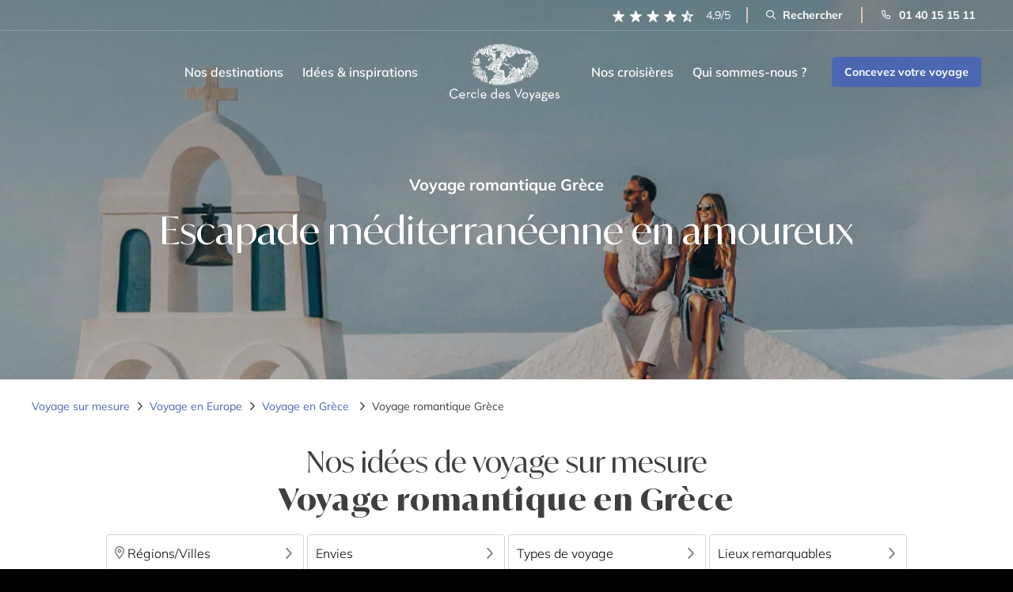

--- FILE ---
content_type: text/html; charset=UTF-8
request_url: https://www.cercledesvoyages.com/landing/voyage-romantique-en-grece/
body_size: 48900
content:
<!DOCTYPE html>
<html lang="fr-FR" xmlns:og="http://opengraphprotocol.org/schema/" xmlns:fb="http://www.facebook.com/2008/fbml">
<head><meta charset="UTF-8" /><script>if(navigator.userAgent.match(/MSIE|Internet Explorer/i)||navigator.userAgent.match(/Trident\/7\..*?rv:11/i)){var href=document.location.href;if(!href.match(/[?&]nowprocket/)){if(href.indexOf("?")==-1){if(href.indexOf("#")==-1){document.location.href=href+"?nowprocket=1"}else{document.location.href=href.replace("#","?nowprocket=1#")}}else{if(href.indexOf("#")==-1){document.location.href=href+"&nowprocket=1"}else{document.location.href=href.replace("#","&nowprocket=1#")}}}}</script><script>(()=>{class RocketLazyLoadScripts{constructor(){this.v="2.0.4",this.userEvents=["keydown","keyup","mousedown","mouseup","mousemove","mouseover","mouseout","touchmove","touchstart","touchend","touchcancel","wheel","click","dblclick","input"],this.attributeEvents=["onblur","onclick","oncontextmenu","ondblclick","onfocus","onmousedown","onmouseenter","onmouseleave","onmousemove","onmouseout","onmouseover","onmouseup","onmousewheel","onscroll","onsubmit"]}async t(){this.i(),this.o(),/iP(ad|hone)/.test(navigator.userAgent)&&this.h(),this.u(),this.l(this),this.m(),this.k(this),this.p(this),this._(),await Promise.all([this.R(),this.L()]),this.lastBreath=Date.now(),this.S(this),this.P(),this.D(),this.O(),this.M(),await this.C(this.delayedScripts.normal),await this.C(this.delayedScripts.defer),await this.C(this.delayedScripts.async),await this.T(),await this.F(),await this.j(),await this.A(),window.dispatchEvent(new Event("rocket-allScriptsLoaded")),this.everythingLoaded=!0,this.lastTouchEnd&&await new Promise(t=>setTimeout(t,500-Date.now()+this.lastTouchEnd)),this.I(),this.H(),this.U(),this.W()}i(){this.CSPIssue=sessionStorage.getItem("rocketCSPIssue"),document.addEventListener("securitypolicyviolation",t=>{this.CSPIssue||"script-src-elem"!==t.violatedDirective||"data"!==t.blockedURI||(this.CSPIssue=!0,sessionStorage.setItem("rocketCSPIssue",!0))},{isRocket:!0})}o(){window.addEventListener("pageshow",t=>{this.persisted=t.persisted,this.realWindowLoadedFired=!0},{isRocket:!0}),window.addEventListener("pagehide",()=>{this.onFirstUserAction=null},{isRocket:!0})}h(){let t;function e(e){t=e}window.addEventListener("touchstart",e,{isRocket:!0}),window.addEventListener("touchend",function i(o){o.changedTouches[0]&&t.changedTouches[0]&&Math.abs(o.changedTouches[0].pageX-t.changedTouches[0].pageX)<10&&Math.abs(o.changedTouches[0].pageY-t.changedTouches[0].pageY)<10&&o.timeStamp-t.timeStamp<200&&(window.removeEventListener("touchstart",e,{isRocket:!0}),window.removeEventListener("touchend",i,{isRocket:!0}),"INPUT"===o.target.tagName&&"text"===o.target.type||(o.target.dispatchEvent(new TouchEvent("touchend",{target:o.target,bubbles:!0})),o.target.dispatchEvent(new MouseEvent("mouseover",{target:o.target,bubbles:!0})),o.target.dispatchEvent(new PointerEvent("click",{target:o.target,bubbles:!0,cancelable:!0,detail:1,clientX:o.changedTouches[0].clientX,clientY:o.changedTouches[0].clientY})),event.preventDefault()))},{isRocket:!0})}q(t){this.userActionTriggered||("mousemove"!==t.type||this.firstMousemoveIgnored?"keyup"===t.type||"mouseover"===t.type||"mouseout"===t.type||(this.userActionTriggered=!0,this.onFirstUserAction&&this.onFirstUserAction()):this.firstMousemoveIgnored=!0),"click"===t.type&&t.preventDefault(),t.stopPropagation(),t.stopImmediatePropagation(),"touchstart"===this.lastEvent&&"touchend"===t.type&&(this.lastTouchEnd=Date.now()),"click"===t.type&&(this.lastTouchEnd=0),this.lastEvent=t.type,t.composedPath&&t.composedPath()[0].getRootNode()instanceof ShadowRoot&&(t.rocketTarget=t.composedPath()[0]),this.savedUserEvents.push(t)}u(){this.savedUserEvents=[],this.userEventHandler=this.q.bind(this),this.userEvents.forEach(t=>window.addEventListener(t,this.userEventHandler,{passive:!1,isRocket:!0})),document.addEventListener("visibilitychange",this.userEventHandler,{isRocket:!0})}U(){this.userEvents.forEach(t=>window.removeEventListener(t,this.userEventHandler,{passive:!1,isRocket:!0})),document.removeEventListener("visibilitychange",this.userEventHandler,{isRocket:!0}),this.savedUserEvents.forEach(t=>{(t.rocketTarget||t.target).dispatchEvent(new window[t.constructor.name](t.type,t))})}m(){const t="return false",e=Array.from(this.attributeEvents,t=>"data-rocket-"+t),i="["+this.attributeEvents.join("],[")+"]",o="[data-rocket-"+this.attributeEvents.join("],[data-rocket-")+"]",s=(e,i,o)=>{o&&o!==t&&(e.setAttribute("data-rocket-"+i,o),e["rocket"+i]=new Function("event",o),e.setAttribute(i,t))};new MutationObserver(t=>{for(const n of t)"attributes"===n.type&&(n.attributeName.startsWith("data-rocket-")||this.everythingLoaded?n.attributeName.startsWith("data-rocket-")&&this.everythingLoaded&&this.N(n.target,n.attributeName.substring(12)):s(n.target,n.attributeName,n.target.getAttribute(n.attributeName))),"childList"===n.type&&n.addedNodes.forEach(t=>{if(t.nodeType===Node.ELEMENT_NODE)if(this.everythingLoaded)for(const i of[t,...t.querySelectorAll(o)])for(const t of i.getAttributeNames())e.includes(t)&&this.N(i,t.substring(12));else for(const e of[t,...t.querySelectorAll(i)])for(const t of e.getAttributeNames())this.attributeEvents.includes(t)&&s(e,t,e.getAttribute(t))})}).observe(document,{subtree:!0,childList:!0,attributeFilter:[...this.attributeEvents,...e]})}I(){this.attributeEvents.forEach(t=>{document.querySelectorAll("[data-rocket-"+t+"]").forEach(e=>{this.N(e,t)})})}N(t,e){const i=t.getAttribute("data-rocket-"+e);i&&(t.setAttribute(e,i),t.removeAttribute("data-rocket-"+e))}k(t){Object.defineProperty(HTMLElement.prototype,"onclick",{get(){return this.rocketonclick||null},set(e){this.rocketonclick=e,this.setAttribute(t.everythingLoaded?"onclick":"data-rocket-onclick","this.rocketonclick(event)")}})}S(t){function e(e,i){let o=e[i];e[i]=null,Object.defineProperty(e,i,{get:()=>o,set(s){t.everythingLoaded?o=s:e["rocket"+i]=o=s}})}e(document,"onreadystatechange"),e(window,"onload"),e(window,"onpageshow");try{Object.defineProperty(document,"readyState",{get:()=>t.rocketReadyState,set(e){t.rocketReadyState=e},configurable:!0}),document.readyState="loading"}catch(t){console.log("WPRocket DJE readyState conflict, bypassing")}}l(t){this.originalAddEventListener=EventTarget.prototype.addEventListener,this.originalRemoveEventListener=EventTarget.prototype.removeEventListener,this.savedEventListeners=[],EventTarget.prototype.addEventListener=function(e,i,o){o&&o.isRocket||!t.B(e,this)&&!t.userEvents.includes(e)||t.B(e,this)&&!t.userActionTriggered||e.startsWith("rocket-")||t.everythingLoaded?t.originalAddEventListener.call(this,e,i,o):(t.savedEventListeners.push({target:this,remove:!1,type:e,func:i,options:o}),"mouseenter"!==e&&"mouseleave"!==e||t.originalAddEventListener.call(this,e,t.savedUserEvents.push,o))},EventTarget.prototype.removeEventListener=function(e,i,o){o&&o.isRocket||!t.B(e,this)&&!t.userEvents.includes(e)||t.B(e,this)&&!t.userActionTriggered||e.startsWith("rocket-")||t.everythingLoaded?t.originalRemoveEventListener.call(this,e,i,o):t.savedEventListeners.push({target:this,remove:!0,type:e,func:i,options:o})}}J(t,e){this.savedEventListeners=this.savedEventListeners.filter(i=>{let o=i.type,s=i.target||window;return e!==o||t!==s||(this.B(o,s)&&(i.type="rocket-"+o),this.$(i),!1)})}H(){EventTarget.prototype.addEventListener=this.originalAddEventListener,EventTarget.prototype.removeEventListener=this.originalRemoveEventListener,this.savedEventListeners.forEach(t=>this.$(t))}$(t){t.remove?this.originalRemoveEventListener.call(t.target,t.type,t.func,t.options):this.originalAddEventListener.call(t.target,t.type,t.func,t.options)}p(t){let e;function i(e){return t.everythingLoaded?e:e.split(" ").map(t=>"load"===t||t.startsWith("load.")?"rocket-jquery-load":t).join(" ")}function o(o){function s(e){const s=o.fn[e];o.fn[e]=o.fn.init.prototype[e]=function(){return this[0]===window&&t.userActionTriggered&&("string"==typeof arguments[0]||arguments[0]instanceof String?arguments[0]=i(arguments[0]):"object"==typeof arguments[0]&&Object.keys(arguments[0]).forEach(t=>{const e=arguments[0][t];delete arguments[0][t],arguments[0][i(t)]=e})),s.apply(this,arguments),this}}if(o&&o.fn&&!t.allJQueries.includes(o)){const e={DOMContentLoaded:[],"rocket-DOMContentLoaded":[]};for(const t in e)document.addEventListener(t,()=>{e[t].forEach(t=>t())},{isRocket:!0});o.fn.ready=o.fn.init.prototype.ready=function(i){function s(){parseInt(o.fn.jquery)>2?setTimeout(()=>i.bind(document)(o)):i.bind(document)(o)}return"function"==typeof i&&(t.realDomReadyFired?!t.userActionTriggered||t.fauxDomReadyFired?s():e["rocket-DOMContentLoaded"].push(s):e.DOMContentLoaded.push(s)),o([])},s("on"),s("one"),s("off"),t.allJQueries.push(o)}e=o}t.allJQueries=[],o(window.jQuery),Object.defineProperty(window,"jQuery",{get:()=>e,set(t){o(t)}})}P(){const t=new Map;document.write=document.writeln=function(e){const i=document.currentScript,o=document.createRange(),s=i.parentElement;let n=t.get(i);void 0===n&&(n=i.nextSibling,t.set(i,n));const c=document.createDocumentFragment();o.setStart(c,0),c.appendChild(o.createContextualFragment(e)),s.insertBefore(c,n)}}async R(){return new Promise(t=>{this.userActionTriggered?t():this.onFirstUserAction=t})}async L(){return new Promise(t=>{document.addEventListener("DOMContentLoaded",()=>{this.realDomReadyFired=!0,t()},{isRocket:!0})})}async j(){return this.realWindowLoadedFired?Promise.resolve():new Promise(t=>{window.addEventListener("load",t,{isRocket:!0})})}M(){this.pendingScripts=[];this.scriptsMutationObserver=new MutationObserver(t=>{for(const e of t)e.addedNodes.forEach(t=>{"SCRIPT"!==t.tagName||t.noModule||t.isWPRocket||this.pendingScripts.push({script:t,promise:new Promise(e=>{const i=()=>{const i=this.pendingScripts.findIndex(e=>e.script===t);i>=0&&this.pendingScripts.splice(i,1),e()};t.addEventListener("load",i,{isRocket:!0}),t.addEventListener("error",i,{isRocket:!0}),setTimeout(i,1e3)})})})}),this.scriptsMutationObserver.observe(document,{childList:!0,subtree:!0})}async F(){await this.X(),this.pendingScripts.length?(await this.pendingScripts[0].promise,await this.F()):this.scriptsMutationObserver.disconnect()}D(){this.delayedScripts={normal:[],async:[],defer:[]},document.querySelectorAll("script[type$=rocketlazyloadscript]").forEach(t=>{t.hasAttribute("data-rocket-src")?t.hasAttribute("async")&&!1!==t.async?this.delayedScripts.async.push(t):t.hasAttribute("defer")&&!1!==t.defer||"module"===t.getAttribute("data-rocket-type")?this.delayedScripts.defer.push(t):this.delayedScripts.normal.push(t):this.delayedScripts.normal.push(t)})}async _(){await this.L();let t=[];document.querySelectorAll("script[type$=rocketlazyloadscript][data-rocket-src]").forEach(e=>{let i=e.getAttribute("data-rocket-src");if(i&&!i.startsWith("data:")){i.startsWith("//")&&(i=location.protocol+i);try{const o=new URL(i).origin;o!==location.origin&&t.push({src:o,crossOrigin:e.crossOrigin||"module"===e.getAttribute("data-rocket-type")})}catch(t){}}}),t=[...new Map(t.map(t=>[JSON.stringify(t),t])).values()],this.Y(t,"preconnect")}async G(t){if(await this.K(),!0!==t.noModule||!("noModule"in HTMLScriptElement.prototype))return new Promise(e=>{let i;function o(){(i||t).setAttribute("data-rocket-status","executed"),e()}try{if(navigator.userAgent.includes("Firefox/")||""===navigator.vendor||this.CSPIssue)i=document.createElement("script"),[...t.attributes].forEach(t=>{let e=t.nodeName;"type"!==e&&("data-rocket-type"===e&&(e="type"),"data-rocket-src"===e&&(e="src"),i.setAttribute(e,t.nodeValue))}),t.text&&(i.text=t.text),t.nonce&&(i.nonce=t.nonce),i.hasAttribute("src")?(i.addEventListener("load",o,{isRocket:!0}),i.addEventListener("error",()=>{i.setAttribute("data-rocket-status","failed-network"),e()},{isRocket:!0}),setTimeout(()=>{i.isConnected||e()},1)):(i.text=t.text,o()),i.isWPRocket=!0,t.parentNode.replaceChild(i,t);else{const i=t.getAttribute("data-rocket-type"),s=t.getAttribute("data-rocket-src");i?(t.type=i,t.removeAttribute("data-rocket-type")):t.removeAttribute("type"),t.addEventListener("load",o,{isRocket:!0}),t.addEventListener("error",i=>{this.CSPIssue&&i.target.src.startsWith("data:")?(console.log("WPRocket: CSP fallback activated"),t.removeAttribute("src"),this.G(t).then(e)):(t.setAttribute("data-rocket-status","failed-network"),e())},{isRocket:!0}),s?(t.fetchPriority="high",t.removeAttribute("data-rocket-src"),t.src=s):t.src="data:text/javascript;base64,"+window.btoa(unescape(encodeURIComponent(t.text)))}}catch(i){t.setAttribute("data-rocket-status","failed-transform"),e()}});t.setAttribute("data-rocket-status","skipped")}async C(t){const e=t.shift();return e?(e.isConnected&&await this.G(e),this.C(t)):Promise.resolve()}O(){this.Y([...this.delayedScripts.normal,...this.delayedScripts.defer,...this.delayedScripts.async],"preload")}Y(t,e){this.trash=this.trash||[];let i=!0;var o=document.createDocumentFragment();t.forEach(t=>{const s=t.getAttribute&&t.getAttribute("data-rocket-src")||t.src;if(s&&!s.startsWith("data:")){const n=document.createElement("link");n.href=s,n.rel=e,"preconnect"!==e&&(n.as="script",n.fetchPriority=i?"high":"low"),t.getAttribute&&"module"===t.getAttribute("data-rocket-type")&&(n.crossOrigin=!0),t.crossOrigin&&(n.crossOrigin=t.crossOrigin),t.integrity&&(n.integrity=t.integrity),t.nonce&&(n.nonce=t.nonce),o.appendChild(n),this.trash.push(n),i=!1}}),document.head.appendChild(o)}W(){this.trash.forEach(t=>t.remove())}async T(){try{document.readyState="interactive"}catch(t){}this.fauxDomReadyFired=!0;try{await this.K(),this.J(document,"readystatechange"),document.dispatchEvent(new Event("rocket-readystatechange")),await this.K(),document.rocketonreadystatechange&&document.rocketonreadystatechange(),await this.K(),this.J(document,"DOMContentLoaded"),document.dispatchEvent(new Event("rocket-DOMContentLoaded")),await this.K(),this.J(window,"DOMContentLoaded"),window.dispatchEvent(new Event("rocket-DOMContentLoaded"))}catch(t){console.error(t)}}async A(){try{document.readyState="complete"}catch(t){}try{await this.K(),this.J(document,"readystatechange"),document.dispatchEvent(new Event("rocket-readystatechange")),await this.K(),document.rocketonreadystatechange&&document.rocketonreadystatechange(),await this.K(),this.J(window,"load"),window.dispatchEvent(new Event("rocket-load")),await this.K(),window.rocketonload&&window.rocketonload(),await this.K(),this.allJQueries.forEach(t=>t(window).trigger("rocket-jquery-load")),await this.K(),this.J(window,"pageshow");const t=new Event("rocket-pageshow");t.persisted=this.persisted,window.dispatchEvent(t),await this.K(),window.rocketonpageshow&&window.rocketonpageshow({persisted:this.persisted})}catch(t){console.error(t)}}async K(){Date.now()-this.lastBreath>45&&(await this.X(),this.lastBreath=Date.now())}async X(){return document.hidden?new Promise(t=>setTimeout(t)):new Promise(t=>requestAnimationFrame(t))}B(t,e){return e===document&&"readystatechange"===t||(e===document&&"DOMContentLoaded"===t||(e===window&&"DOMContentLoaded"===t||(e===window&&"load"===t||e===window&&"pageshow"===t)))}static run(){(new RocketLazyLoadScripts).t()}}RocketLazyLoadScripts.run()})();</script>
    
    <meta name="viewport" content="width=device-width, initial-scale=1.0">

    <link rel="profile" href="https://gmpg.org/xfn/11" />
    <link rel="preload" fetchpriority="high" as="image" href="https://www.cercledesvoyages.com/wp-content/themes/cercle-de-voyage/assets/img/logob90x47.webp" type="image/webp">
    <link rel="preload" fetchpriority="high" as="image" href="https://www.cercledesvoyages.com/wp-content/webp-express/webp-images/themes/cercle-de-voyage/assets/img/logo.png.webp" type="image/webp">
    <link rel="preload" fetchpriority="high" as="image" href="https://www.cercledesvoyages.com/wp-content/webp-express/webp-images/themes/cercle-de-voyage/assets/img/star-rating.png.webp" type="image/webp">
    <link rel="preload" fetchpriority="high" as="image" href="https://www.cercledesvoyages.com/wp-content/webp-express/webp-images/themes/cercle-de-voyage/assets/img/logo_fix.png.webp" type="image/webp">

    <link rel="preload" href="https://www.cercledesvoyages.com/wp-content/themes/cercle-de-voyage/assets/fonts/IvyMode/IvyMode-Regular.woff2" as="font" type="font/woff2" crossorigin>
    <link rel="preload" href="https://www.cercledesvoyages.com/wp-content/themes/cercle-de-voyage/assets/fonts/IvyMode/IvyMode-Bold.woff2" as="font" type="font/woff2" crossorigin>
    <link rel="preload" href="https://www.cercledesvoyages.com/wp-content/themes/cercle-de-voyage/assets/fonts/IvyMode/IvyMode-SemiBoldItalic.woff2" as="font" type="font/woff2" crossorigin>
    <link rel="preload" href="https://www.cercledesvoyages.com/wp-content/themes/cercle-de-voyage/assets/fonts/Icomoon/icomoon.woff" as="font" type="font/woff" crossorigin>
    <link rel="preload" href="https://www.cercledesvoyages.com/wp-content/themes/cercle-de-voyage/assets/fonts/Mulish/mulish-v17-latin-regular.woff2" as="font" type="font/woff2" crossorigin>
    <link rel="preload" href="https://www.cercledesvoyages.com/wp-content/themes/cercle-de-voyage/assets/fonts/Mulish/mulish-v17-latin-600.woff2" as="font" type="font/woff2" crossorigin>
    <link rel="preload" href="https://www.cercledesvoyages.com/wp-content/themes/cercle-de-voyage/assets/fonts/Mulish/mulish-v17-latin-700.woff2" as="font" type="font/woff2" crossorigin>

    <script type="rocketlazyloadscript" id="load-gtm">
        window.dataLayer = window.dataLayer || [];

        // Données GTM personnalisées
        
        dataLayer.push({
            gtm_wp_cdv: 'landing Voyage romantique en Grèce'
        });

        function gtag() {
            dataLayer.push(arguments);
        }

                    loadGTM('GTM-W3Z3D6');
        


        function loadGTM(id) {
            if (window.gtmDidInit) return;
            window.gtmDidInit = true;
            (function(w, d, s, l, i) {
                w[l] = w[l] || [];
                w[l].push({
                    'gtm.start': new Date().getTime(),
                    event: 'gtm.js'
                });
                var f = d.getElementsByTagName(s)[0],
                    j = d.createElement(s),
                    dl = l !== 'dataLayer' ? '&l=' + l : '';
                j.async = true;
                j.src = 'https://www.googletagmanager.com/gtm.js?id=' + i + dl;
                f.parentNode.insertBefore(j, f);
            })(window, document, 'script', 'dataLayer', id);
        }
    </script>

    <script type="text/javascript" src="//g516z05k77.kameleoon.io/engine.js?kameleoonDebug=true" async="true" fetchpriority="high"></script>

    <link rel="preload" fetchpriority="high" as="image" href="https://www.cercledesvoyages.com/wp-content/uploads/2021/07/AdobeStock_354648073-1367x600.jpg" type="image/webp">




    <script type="rocketlazyloadscript">
        var site_url = 'https://www.cercledesvoyages.com/';

        function setCookie(name,value,days) {
            var expires = "";
            if (days) {
                var date = new Date();
                date.setTime(date.getTime() + (days*24*60*60*1000));
                expires = "; expires=" + date.toUTCString();
            }
            document.cookie = name + "=" + (value || "")  + expires + "; path=/";
        }
        function getCookie(name) {
            var nameEQ = name + "=";
            var ca = document.cookie.split(';');
            for(var i=0;i < ca.length;i++) {
                var c = ca[i];
                while (c.charAt(0)==' ') c = c.substring(1,c.length);
                if (c.indexOf(nameEQ) == 0) return c.substring(nameEQ.length,c.length);
            }
            return null;
        }
        function eraseCookie(name) {
            document.cookie = name +'=; Path=/; Expires=Thu, 01 Jan 1970 00:00:01 GMT;';
        }
    </script>

            <title>Voyage romantique en Grèce | Cercle des Voyages</title>
        <meta name="description" content="Partez au pays d&rsquo;Aphrodite avec Cercle des Voyages. Une escapade romantique sur-mesure, selon vos envies." />
            <script type="rocketlazyloadscript" data-rocket-type="text/javascript">
        window.dataLayer = window.dataLayer || [];
        dataLayer.push({
            event: 'page_view',
            page_type: 'landing',
            traffic_type: ''
        });
    </script>
    <meta name='robots' content='index, follow, max-image-preview:large, max-snippet:-1, max-video-preview:-1' />
<link rel="canonical" href="https://www.cercledesvoyages.com/landing/voyage-romantique-en-grece/" />

	<!-- This site is optimized with the Yoast SEO plugin v26.6 - https://yoast.com/wordpress/plugins/seo/ -->
	<meta name="twitter:card" content="summary_large_image" />
	<meta name="twitter:title" content="Voyage romantique en Grèce - Cercle des Voyages" />
	<!-- / Yoast SEO plugin. -->




    <meta property="og:title" content="Cercle des Voyages, le vrai voyage sur-mesure"/>
    <meta property="og:type" content="website"/>
    <meta property="og:url" content="https://www.cercledesvoyages.com/landing/voyage-romantique-en-grece/"/>
    <meta property="og:site_name" content="Cercle des Voyages"/>
    <meta property="og:description" content="Partez au pays d&rsquo;Aphrodite avec Cercle des Voyages. Une escapade romantique sur-mesure, selon vos envies."/>
                <meta property="og:image" content=""/>
        <style id='wp-img-auto-sizes-contain-inline-css' type='text/css'>
img:is([sizes=auto i],[sizes^="auto," i]){contain-intrinsic-size:3000px 1500px}
/*# sourceURL=wp-img-auto-sizes-contain-inline-css */
</style>
<link rel='stylesheet' media='print' onload="this.media='all'" id='style-css' href='https://www.cercledesvoyages.com/wp-content/themes/cercle-de-voyage/style.css?ver=0fa3e5c8' type='text/css' />
<link data-minify="1" rel='stylesheet' media='print' onload="this.media='all'" id='perfect-scrollbar-css' href='https://www.cercledesvoyages.com/wp-content/cache/min/1/wp-content/themes/cercle-de-voyage/node_modules/perfect-scrollbar/css/perfect-scrollbar.css?ver=1768931767' type='text/css' />
<link rel='stylesheet' media='print' onload="this.media='all'" id='bootstrap-css' href='https://www.cercledesvoyages.com/wp-content/themes/cercle-de-voyage/node_modules/bootstrap/dist/css/bootstrap.min.css?ver=0fa3e5c8' type='text/css' />
<link data-minify="1" rel='stylesheet' media='print' onload="this.media='all'" id='fancybox-css' href='https://www.cercledesvoyages.com/wp-content/cache/min/1/wp-content/themes/cercle-de-voyage/node_modules/@fancyapps/ui/dist/fancybox/fancybox.css?ver=1768931767' type='text/css' />
<link data-minify="1" rel='stylesheet' media='print' onload="this.media='all'" id='swiper-css' href='https://www.cercledesvoyages.com/wp-content/cache/min/1/wp-content/themes/cercle-de-voyage/node_modules/swiper/swiper-bundle.min.css?ver=1768931767' type='text/css' />
<link rel='stylesheet' media='print' onload="this.media='all'" id='accordion-css' href='https://www.cercledesvoyages.com/wp-content/themes/cercle-de-voyage/node_modules/accordion-js/dist/accordion.min.css?ver=0fa3e5c8' type='text/css' />
<link rel='stylesheet' media='print' onload="this.media='all'" id='mediaelement-css' href='https://www.cercledesvoyages.com/wp-content/cache/background-css/1/www.cercledesvoyages.com/wp-content/themes/cercle-de-voyage/node_modules/mediaelement/build/mediaelementplayer.min.css?ver=0fa3e5c8&wpr_t=1769049994' type='text/css' />
<link data-minify="1" rel='stylesheet' id='cdv-style-css' href='https://www.cercledesvoyages.com/wp-content/cache/background-css/1/www.cercledesvoyages.com/wp-content/cache/min/1/wp-content/themes/cercle-de-voyage/assets/css/style.css?ver=1768931767&wpr_t=1769049994' type='text/css' media='all' />
<link data-minify="1" rel='stylesheet' media='print' onload="this.media='all'" id='vanilla-calendar-pro-css' href='https://www.cercledesvoyages.com/wp-content/cache/min/1/wp-content/themes/cercle-de-voyage/node_modules/vanilla-calendar-pro/styles/index.css?ver=1768931767' type='text/css' />
<link data-minify="1" rel='stylesheet' id='axeptio/main-css' href='https://www.cercledesvoyages.com/wp-content/cache/min/1/wp-content/plugins/axeptio-sdk-integration/dist/css/frontend/main.css?ver=1768931767' type='text/css' media='all' />
<meta name="sentry-trace" content="0b90641f0d304f9e80155443f5d7913c-75fe9d1105b644df-0" />
<meta name="traceparent" content="" />
<meta name="baggage" content="sentry-trace_id=0b90641f0d304f9e80155443f5d7913c,sentry-sample_rate=0.1,sentry-transaction=%2Flanding%2F%7Blanding%7D,sentry-public_key=3b32989a4df210d7aceb4caffd58426d,sentry-org_id=4507855293186048,sentry-release=3.0.3.3,sentry-environment=Production,sentry-sampled=false,sentry-sample_rand=0.947471" />
<script data-minify="1" type="text/javascript" src="https://www.cercledesvoyages.com/wp-content/cache/min/1/wp-content/themes/cercle-de-voyage/node_modules/matchmedia-polyfill/matchMedia.js?ver=1768931767" id="match-media-js" async="async" data-wp-strategy="async"></script>
<script data-minify="1" type="text/javascript" src="https://www.cercledesvoyages.com/wp-content/cache/min/1/wp-content/themes/cercle-de-voyage/node_modules/matchmedia-polyfill/matchMedia.addListener.js?ver=1768931767" id="match-media-listener-js" async="async" data-wp-strategy="async"></script>
<script data-minify="1" type="text/javascript" src="https://www.cercledesvoyages.com/wp-content/cache/min/1/wp-content/themes/cercle-de-voyage/assets/js/min/cdv-common.js?ver=1768931767" id="cdv-common-js" async="async" data-wp-strategy="async"></script>
<script data-minify="1" type="text/javascript" src="https://www.cercledesvoyages.com/wp-content/cache/min/1/wp-content/themes/cercle-de-voyage/node_modules/axios/dist/axios.js?ver=1768931767" id="axios-js" defer="defer" data-wp-strategy="defer"></script>
<script data-minify="1" type="text/javascript" src="https://www.cercledesvoyages.com/wp-content/cache/min/1/wp-content/themes/cercle-de-voyage/assets/js/dist/cdv-bundle.js?ver=1768931767" id="compiled-bundle-js" defer="defer" data-wp-strategy="defer"></script>
<script type="text/javascript" src="https://www.cercledesvoyages.com/wp-content/themes/cercle-de-voyage/assets/js/jquery-ui.min.js?ver=0fa3e5c8" id="cdv-jquery-ui-js" defer="defer" data-wp-strategy="defer"></script>
<script type="text/javascript" src="https://www.cercledesvoyages.com/wp-content/themes/cercle-de-voyage/assets/js/bootstrap.min.js?ver=0fa3e5c8" id="cdv-bootstrap-js" defer="defer" data-wp-strategy="defer"></script>
<script data-minify="1" type="text/javascript" src="https://www.cercledesvoyages.com/wp-content/cache/min/1/wp-content/themes/cercle-de-voyage/node_modules/bootstrap/dist/js/bootstrap.bundle.js?ver=1768931767" id="cdv-bootstrap-2-js" defer="defer" data-wp-strategy="defer"></script>
<script data-minify="1" type="text/javascript" src="https://www.cercledesvoyages.com/wp-content/cache/min/1/wp-content/themes/cercle-de-voyage/node_modules/infinite-scroll/dist/infinite-scroll.pkgd.js?ver=1768931767" id="infinite-scroll-js" defer="defer" data-wp-strategy="defer"></script>
<script data-minify="1" type="text/javascript" src="https://www.cercledesvoyages.com/wp-content/cache/min/1/wp-content/themes/cercle-de-voyage/node_modules/slick-carousel/slick/slick.js?ver=1768931767" id="cdv-slick-js" defer="defer" data-wp-strategy="defer"></script>
<script type="text/javascript" src="https://www.cercledesvoyages.com/wp-content/themes/cercle-de-voyage/node_modules/moment/min/moment.min.js?ver=0fa3e5c8" id="cdv-moment-js" defer="defer" data-wp-strategy="defer"></script>
<script data-minify="1" type="text/javascript" src="https://www.cercledesvoyages.com/wp-content/cache/min/1/wp-content/themes/cercle-de-voyage/node_modules/masonry-layout/dist/masonry.pkgd.js?ver=1768931767" id="cdv-masonry-js-js" defer="defer" data-wp-strategy="defer"></script>
<script type="text/javascript" src="https://www.cercledesvoyages.com/wp-content/themes/cercle-de-voyage/node_modules/pristinejs/dist/pristine.js?ver=0fa3e5c8" id="pristine-js" defer="defer" data-wp-strategy="defer"></script>
<script data-minify="1" type="text/javascript" src="https://www.cercledesvoyages.com/wp-content/cache/min/1/wp-content/themes/cercle-de-voyage/node_modules/mediaelement/build/mediaelement-and-player.js?ver=1768931767" id="media-element-js" defer="defer" data-wp-strategy="defer"></script>
<script data-minify="1" type="text/javascript" src="https://www.cercledesvoyages.com/wp-content/cache/min/1/wp-content/themes/cercle-de-voyage/node_modules/@fancyapps/ui/dist/index.umd.js?ver=1768931767" id="fancybox-js" defer="defer" data-wp-strategy="defer"></script>
<script type="text/javascript" src="https://www.cercledesvoyages.com/wp-content/themes/cercle-de-voyage/node_modules/smooth-scroll/dist/smooth-scroll.min.js?ver=0fa3e5c8" id="smooth-scroll-js" defer="defer" data-wp-strategy="defer"></script>
<script type="text/javascript" src="https://www.cercledesvoyages.com/wp-content/themes/cercle-de-voyage/node_modules/gumshoejs/dist/gumshoe.min.js?ver=0fa3e5c8" id="gumshoejs-js" defer="defer" data-wp-strategy="defer"></script>
<script data-minify="1" type="text/javascript" src="https://www.cercledesvoyages.com/wp-content/cache/min/1/wp-content/themes/cercle-de-voyage/assets/js/min/new-cdv.js?ver=1768931768" id="new-cdv-js" defer="defer" data-wp-strategy="defer"></script>
<script data-minify="1" type="text/javascript" src="https://www.cercledesvoyages.com/wp-content/cache/min/1/wp-content/themes/cercle-de-voyage/assets/js/min/search.js?ver=1768931768" id="searchbar-js" defer="defer" data-wp-strategy="defer"></script>
<script data-minify="1" type="text/javascript" src="https://www.cercledesvoyages.com/wp-content/cache/min/1/wp-content/themes/cercle-de-voyage/node_modules/vanilla-calendar-pro/index.js?ver=1768931768" id="vanilla-calendar-pro-js" data-rocket-defer defer></script>
<script data-minify="1" type="text/javascript" src="https://www.cercledesvoyages.com/wp-content/cache/min/1/wp-content/themes/cercle-de-voyage/assets/js/min/cdv.js?ver=1768931768" id="cdv-js-js" defer="defer" data-wp-strategy="defer"></script>
<link rel="https://api.w.org/" href="https://www.cercledesvoyages.com/wp-json/" /><link rel="alternate" title="JSON" type="application/json" href="https://www.cercledesvoyages.com/wp-json/wp/v2/landing-pages/64582" /><link rel='shortlink' href='https://www.cercledesvoyages.com/?p=64582' />
<script type="rocketlazyloadscript" data-rocket-type="text/javascript">
           var ajaxurl = "https://www.cercledesvoyages.com/wp-admin/admin-ajax.php";
         </script><link rel="icon" href="https://www.cercledesvoyages.com/wp-content/uploads/2020/12/index-120x120.png" sizes="32x32" />
<link rel="icon" href="https://www.cercledesvoyages.com/wp-content/uploads/2020/12/index.png" sizes="192x192" />
<link rel="apple-touch-icon" href="https://www.cercledesvoyages.com/wp-content/uploads/2020/12/index.png" />
<meta name="msapplication-TileImage" content="https://www.cercledesvoyages.com/wp-content/uploads/2020/12/index.png" />
<noscript><style id="rocket-lazyload-nojs-css">.rll-youtube-player, [data-lazy-src]{display:none !important;}</style></noscript>
  <script nowprocket>
    window._axcb = window._axcb || [];
    window._axcb.push(function (sdk) {
      const host = document.querySelector("#axeptio_overlay > .needsclick");
      if (!host || !host.shadowRoot) return;

      const root = host.shadowRoot;
      const observer = new MutationObserver(() => {
        const modal = root.querySelector('[data-testid="modal-container"]');
        if (modal) {
          modal.dispatchEvent(new MouseEvent('click', {bubbles: true, composed: true}));
          modal.dispatchEvent(new MouseEvent('click', {bubbles: true, composed: true}));
        }

        const btnAccept = root.querySelector("#axeptio_btn_acceptAll");
        if (btnAccept) {
          btnAccept.addEventListener('click', () => {
            console.log('Executing request consent from accept button');
            sdk.requestConsent();
          });
        }

        const btnDiscard = root.querySelector(".ax-discardButton");
        if (btnDiscard) {
          btnDiscard.addEventListener('click', () => {
            console.log('Executing request consent from contiune btn');
            sdk.requestConsent();
          });
        }

        if (btnAccept && btnDiscard) observer.disconnect();
      });

      observer.observe(root, {subtree: true, childList: true});
    })
  </script>
<style id="wpr-lazyload-bg-container"></style><style id="wpr-lazyload-bg-exclusion">.ui-autocomplete-loading{--wpr-bg-147f9c43-b6d5-49a3-bfa6-ea6a89bce0e5: url('https://www.cercledesvoyages.com/wp-content/themes/cercle-de-voyage/assets/img/ui-anim_basic_16x16.gif');}</style>
<noscript>
<style id="wpr-lazyload-bg-nostyle">.mejs__overlay-button{--wpr-bg-7204e10d-f7cb-46d2-9b2a-bb892e449ab1: url('https://www.cercledesvoyages.com/wp-content/themes/cercle-de-voyage/node_modules/mediaelement/build/mejs-controls.svg');}.mejs__overlay-loading-bg-img{--wpr-bg-fdcc2667-72bb-430a-9675-bc422d92ddb2: url('https://www.cercledesvoyages.com/wp-content/themes/cercle-de-voyage/node_modules/mediaelement/build/mejs-controls.svg');}.mejs__button>button{--wpr-bg-7d02b25e-1e27-481f-a453-af12eb5b2a2c: url('https://www.cercledesvoyages.com/wp-content/themes/cercle-de-voyage/node_modules/mediaelement/build/mejs-controls.svg');}.slick-loading .slick-list{--wpr-bg-b3d60586-9a6c-49d8-98fe-f6525a66f52f: url('https://www.cercledesvoyages.com/wp-content/themes/cercle-de-voyage/assets/css/ajax-loader.gif');}.common-bg{--wpr-bg-61c345ea-ee78-4d11-a101-7ad2181c75b3: url('https://www.cercledesvoyages.com/wp-content/themes/cercle-de-voyage/assets/img/fingerprint_bg.webp');}.common-bg{--wpr-bg-645ed850-4e17-4de1-8bf2-6f1210212f4c: url('https://www.cercledesvoyages.com/wp-content/themes/cercle-de-voyage/assets/img/fingerprint_bg.webp');}.idee-voyage#voyage01{--wpr-bg-19eeb562-29b5-4011-b611-33b7f2e013f8: url('https://www.cercledesvoyages.com/wp-content/themes/cercle-de-voyage/assets/img/Empreinte.webp');}.idee-voyage .personalise{--wpr-bg-ba51b8f9-0a6a-44c1-80cd-6e1eb5dac131: url('https://www.cercledesvoyages.com/wp-content/themes/cercle-de-voyage/assets/img/landing/bg-empreinte.webp');}.panolens .head span{--wpr-bg-de933d80-e136-49ad-b8e4-1e922152aaec: url('https://www.cercledesvoyages.com/wp-content/themes/cercle-de-voyage/assets/img/icon/Icon-Close.webp');}.tout-voyage{--wpr-bg-0eaf3a8f-c63b-49e3-baa9-d1da4bf0fc1e: url('https://www.cercledesvoyages.com/wp-content/themes/cercle-de-voyage/assets/img/empreinte-tout-voyage.webp');}.scroll{--wpr-bg-bf3fb4e1-ced2-4628-b0a3-b15c4cf270c1: url('https://www.cercledesvoyages.com/wp-content/themes/cercle-de-voyage/assets/img/arrow-down.webp');}#header .nav-mobile{--wpr-bg-f3eca9b0-c12a-4ea6-bc49-0d980329eeee: url('https://www.cercledesvoyages.com/wp-content/themes/cercle-de-voyage/assets/img/mobile-nav-bg.webp');}#header .nav-mobile{--wpr-bg-f34fb8da-632f-45d4-a7a5-147eaaa71868: url('https://www.cercledesvoyages.com/wp-content/themes/cercle-de-voyage/assets/img/mobile-nav-bg.webp');}#header .nav-mobile .list .menu .menu-item .submenu-mobile{--wpr-bg-de4e67cd-1fc7-436e-973e-239b6d34a6a9: url('https://www.cercledesvoyages.com/wp-content/themes/cercle-de-voyage/assets/img/mobile-nav-bg.webp');}#header .nav-mobile .list .menu .menu-item .submenu-mobile{--wpr-bg-ac58d8df-9c1b-49f4-be0e-2b4ae76927eb: url('https://www.cercledesvoyages.com/wp-content/themes/cercle-de-voyage/assets/img/mobile-nav-bg.webp');}#section1{--wpr-bg-468d494d-56e5-49bc-92e2-bb48090672b3: url('https://www.cercledesvoyages.com/wp-content/themes/cercle-de-voyage/assets/img/Empreinte2.webp');}#section1{--wpr-bg-c876a35d-97c2-42b2-963c-7d26cc2b30d3: url('https://www.cercledesvoyages.com/wp-content/themes/cercle-de-voyage/assets/img/Empreinte2.webp');}#section1{--wpr-bg-3c3c3a5c-ad6b-4343-80d1-3fcfe803fecc: url('https://www.cercledesvoyages.com/wp-content/themes/cercle-de-voyage/assets/img/Empreinte2.webp');}#section1{--wpr-bg-5b429edd-e3af-49b6-af11-81de0db9470d: url('https://www.cercledesvoyages.com/wp-content/themes/cercle-de-voyage/assets/img/Empreinte2.webp');}.contact{--wpr-bg-e61c37d8-518d-431f-a84a-b4e6249d00f4: url('https://www.cercledesvoyages.com/wp-content/themes/cercle-de-voyage/assets/img/Empreinte2.webp');}.contact{--wpr-bg-242dcede-dcc4-4955-a1df-b9e2585e654f: url('https://www.cercledesvoyages.com/wp-content/themes/cercle-de-voyage/assets/img/Empreinte2.webp');}.contact{--wpr-bg-cc4d325d-ca3a-4474-9906-6ac555a7d609: url('https://www.cercledesvoyages.com/wp-content/themes/cercle-de-voyage/assets/img/contact_fingerprint_bg.webp');}.contact{--wpr-bg-fe0bcf54-d940-41d6-8000-59a2f05d367c: url('https://www.cercledesvoyages.com/wp-content/themes/cercle-de-voyage/assets/img/contact_fingerprint_bg.webp');}.rse .empreinte{--wpr-bg-f3f254fe-fd15-439b-acaa-53985d23fbe3: url('https://www.cercledesvoyages.com/wp-content/themes/cercle-de-voyage/assets/img/Empreinte_doré.png');}.rse .empreinte2{--wpr-bg-030159ab-5465-408a-a058-8e9b2650f3ba: url('https://www.cercledesvoyages.com/wp-content/themes/cercle-de-voyage/assets/img/Empreinte_doré.png');}.souvenire{--wpr-bg-72fd2f64-2a0e-4855-89f1-241a1038ac31: url('https://www.cercledesvoyages.com/wp-content/themes/cercle-de-voyage/assets/img/full-fingerprint-bg.webp');}.conciergerie-page .common-bg{--wpr-bg-1ed77a96-a315-4d5e-9bb4-47fa67e61535: url('https://www.cercledesvoyages.com/wp-content/themes/cercle-de-voyage/assets/img/fingerprint-2-bg.webp');}#popup-contact .modal-content{--wpr-bg-6e450331-d063-4c8f-a98a-2b6db604e8e1: url('https://www.cercledesvoyages.com/wp-content/themes/cercle-de-voyage/assets/img/Empreinte-contact.webp');}.container-form{--wpr-bg-3b8d4ecc-bdc5-4519-b762-dc8c9cafc542: url('https://www.cercledesvoyages.com/wp-content/themes/cercle-de-voyage/assets/img/Empreine-prepays.webp');}.cdv-form-group select.form-control{--wpr-bg-8ae299c6-e1a4-47b5-b1f5-520b2041d487: url('https://www.cercledesvoyages.com/wp-content/themes/cercle-de-voyage/assets/img/dropdown-icon.webp');}.about-page .valeur-dirigant{--wpr-bg-f2c7c4b3-aae0-4d0c-bb63-6cd5e944fe45: url('https://www.cercledesvoyages.com/wp-content/themes/cercle-de-voyage/assets/img/Empreine-prepays.webp');}.valeur-dirigant{--wpr-bg-5165aa1d-f8ca-454c-92ee-b2ab8b25c677: url('https://www.cercledesvoyages.com/wp-content/themes/cercle-de-voyage/assets/img/Empreine-prepays.webp');}.withBg{--wpr-bg-9f0c64b6-bf20-49ce-8adc-5990f20a4af7: url('https://www.cercledesvoyages.com/wp-content/themes/cercle-de-voyage/assets/img/conseiller-expert/bgEmpreinte.webp');}.groupeConseille{--wpr-bg-e42a8cc6-5502-4558-b9e4-1bd0197db139: url('https://www.cercledesvoyages.com/wp-content/themes/cercle-de-voyage/assets/img/conseiller-expert/Empreinte.webp');}.cdv-menu__wrapp::after{--wpr-bg-333d8ce4-ce19-453d-a5f9-21f7c335a55c: url('https://www.cercledesvoyages.com/wp-content/themes/cercle-de-voyage/assets/img/icon/decor-03.svg');}.cdv-menu__drop-slide{--wpr-bg-e79941de-71cd-4312-9ba1-5d7f8444ab84: url('https://www.cercledesvoyages.com/wp-content/themes/cercle-de-voyage/assets/img/icon/decor-03.svg');}.cdv-footer{--wpr-bg-cb0128f7-47e7-4beb-87dc-4b320fbccee6: url('https://www.cercledesvoyages.com/wp-content/themes/cercle-de-voyage/assets/img/icon/decor-01.svg');}.volume-on{--wpr-bg-2c9d7faf-b4bf-4a9d-8bf3-6bc7be0c1c21: url('https://www.cercledesvoyages.com/wp-content/themes/cercle-de-voyage/assets/img/icon/icon_sound.webp');}.volume-off{--wpr-bg-5079bf63-3727-4621-800e-0ddd824898ca: url('https://www.cercledesvoyages.com/wp-content/themes/cercle-de-voyage/assets/img/icon/icon_sound_off.webp');}.cdv-search__drop-slide{--wpr-bg-6b1180fa-4408-4186-90ce-26805483b8b1: url('https://www.cercledesvoyages.com/wp-content/themes/cercle-de-voyage/assets/img/icon/decor-03.svg');}.covid .voyager-serein{--wpr-bg-d1193fac-3d1e-481d-b628-1cb5141f7835: url('https://www.cercledesvoyages.com/wp-content/webp-express/webp-images/themes/cercle-de-voyage/assets/img/bg-covid-big.webp.webp');}</style>
</noscript>
<script type="application/javascript">const rocket_pairs = [{"selector":".mejs__overlay-button","style":".mejs__overlay-button{--wpr-bg-7204e10d-f7cb-46d2-9b2a-bb892e449ab1: url('https:\/\/www.cercledesvoyages.com\/wp-content\/themes\/cercle-de-voyage\/node_modules\/mediaelement\/build\/mejs-controls.svg');}","hash":"7204e10d-f7cb-46d2-9b2a-bb892e449ab1","url":"https:\/\/www.cercledesvoyages.com\/wp-content\/themes\/cercle-de-voyage\/node_modules\/mediaelement\/build\/mejs-controls.svg"},{"selector":".mejs__overlay-loading-bg-img","style":".mejs__overlay-loading-bg-img{--wpr-bg-fdcc2667-72bb-430a-9675-bc422d92ddb2: url('https:\/\/www.cercledesvoyages.com\/wp-content\/themes\/cercle-de-voyage\/node_modules\/mediaelement\/build\/mejs-controls.svg');}","hash":"fdcc2667-72bb-430a-9675-bc422d92ddb2","url":"https:\/\/www.cercledesvoyages.com\/wp-content\/themes\/cercle-de-voyage\/node_modules\/mediaelement\/build\/mejs-controls.svg"},{"selector":".mejs__button>button","style":".mejs__button>button{--wpr-bg-7d02b25e-1e27-481f-a453-af12eb5b2a2c: url('https:\/\/www.cercledesvoyages.com\/wp-content\/themes\/cercle-de-voyage\/node_modules\/mediaelement\/build\/mejs-controls.svg');}","hash":"7d02b25e-1e27-481f-a453-af12eb5b2a2c","url":"https:\/\/www.cercledesvoyages.com\/wp-content\/themes\/cercle-de-voyage\/node_modules\/mediaelement\/build\/mejs-controls.svg"},{"selector":".slick-loading .slick-list","style":".slick-loading .slick-list{--wpr-bg-b3d60586-9a6c-49d8-98fe-f6525a66f52f: url('https:\/\/www.cercledesvoyages.com\/wp-content\/themes\/cercle-de-voyage\/assets\/css\/ajax-loader.gif');}","hash":"b3d60586-9a6c-49d8-98fe-f6525a66f52f","url":"https:\/\/www.cercledesvoyages.com\/wp-content\/themes\/cercle-de-voyage\/assets\/css\/ajax-loader.gif"},{"selector":".common-bg","style":".common-bg{--wpr-bg-61c345ea-ee78-4d11-a101-7ad2181c75b3: url('https:\/\/www.cercledesvoyages.com\/wp-content\/themes\/cercle-de-voyage\/assets\/img\/fingerprint_bg.webp');}","hash":"61c345ea-ee78-4d11-a101-7ad2181c75b3","url":"https:\/\/www.cercledesvoyages.com\/wp-content\/themes\/cercle-de-voyage\/assets\/img\/fingerprint_bg.webp"},{"selector":".common-bg","style":".common-bg{--wpr-bg-645ed850-4e17-4de1-8bf2-6f1210212f4c: url('https:\/\/www.cercledesvoyages.com\/wp-content\/themes\/cercle-de-voyage\/assets\/img\/fingerprint_bg.webp');}","hash":"645ed850-4e17-4de1-8bf2-6f1210212f4c","url":"https:\/\/www.cercledesvoyages.com\/wp-content\/themes\/cercle-de-voyage\/assets\/img\/fingerprint_bg.webp"},{"selector":".idee-voyage#voyage01","style":".idee-voyage#voyage01{--wpr-bg-19eeb562-29b5-4011-b611-33b7f2e013f8: url('https:\/\/www.cercledesvoyages.com\/wp-content\/themes\/cercle-de-voyage\/assets\/img\/Empreinte.webp');}","hash":"19eeb562-29b5-4011-b611-33b7f2e013f8","url":"https:\/\/www.cercledesvoyages.com\/wp-content\/themes\/cercle-de-voyage\/assets\/img\/Empreinte.webp"},{"selector":".idee-voyage .personalise","style":".idee-voyage .personalise{--wpr-bg-ba51b8f9-0a6a-44c1-80cd-6e1eb5dac131: url('https:\/\/www.cercledesvoyages.com\/wp-content\/themes\/cercle-de-voyage\/assets\/img\/landing\/bg-empreinte.webp');}","hash":"ba51b8f9-0a6a-44c1-80cd-6e1eb5dac131","url":"https:\/\/www.cercledesvoyages.com\/wp-content\/themes\/cercle-de-voyage\/assets\/img\/landing\/bg-empreinte.webp"},{"selector":".panolens .head span","style":".panolens .head span{--wpr-bg-de933d80-e136-49ad-b8e4-1e922152aaec: url('https:\/\/www.cercledesvoyages.com\/wp-content\/themes\/cercle-de-voyage\/assets\/img\/icon\/Icon-Close.webp');}","hash":"de933d80-e136-49ad-b8e4-1e922152aaec","url":"https:\/\/www.cercledesvoyages.com\/wp-content\/themes\/cercle-de-voyage\/assets\/img\/icon\/Icon-Close.webp"},{"selector":".tout-voyage","style":".tout-voyage{--wpr-bg-0eaf3a8f-c63b-49e3-baa9-d1da4bf0fc1e: url('https:\/\/www.cercledesvoyages.com\/wp-content\/themes\/cercle-de-voyage\/assets\/img\/empreinte-tout-voyage.webp');}","hash":"0eaf3a8f-c63b-49e3-baa9-d1da4bf0fc1e","url":"https:\/\/www.cercledesvoyages.com\/wp-content\/themes\/cercle-de-voyage\/assets\/img\/empreinte-tout-voyage.webp"},{"selector":".scroll","style":".scroll{--wpr-bg-bf3fb4e1-ced2-4628-b0a3-b15c4cf270c1: url('https:\/\/www.cercledesvoyages.com\/wp-content\/themes\/cercle-de-voyage\/assets\/img\/arrow-down.webp');}","hash":"bf3fb4e1-ced2-4628-b0a3-b15c4cf270c1","url":"https:\/\/www.cercledesvoyages.com\/wp-content\/themes\/cercle-de-voyage\/assets\/img\/arrow-down.webp"},{"selector":"#header .nav-mobile","style":"#header .nav-mobile{--wpr-bg-f3eca9b0-c12a-4ea6-bc49-0d980329eeee: url('https:\/\/www.cercledesvoyages.com\/wp-content\/themes\/cercle-de-voyage\/assets\/img\/mobile-nav-bg.webp');}","hash":"f3eca9b0-c12a-4ea6-bc49-0d980329eeee","url":"https:\/\/www.cercledesvoyages.com\/wp-content\/themes\/cercle-de-voyage\/assets\/img\/mobile-nav-bg.webp"},{"selector":"#header .nav-mobile","style":"#header .nav-mobile{--wpr-bg-f34fb8da-632f-45d4-a7a5-147eaaa71868: url('https:\/\/www.cercledesvoyages.com\/wp-content\/themes\/cercle-de-voyage\/assets\/img\/mobile-nav-bg.webp');}","hash":"f34fb8da-632f-45d4-a7a5-147eaaa71868","url":"https:\/\/www.cercledesvoyages.com\/wp-content\/themes\/cercle-de-voyage\/assets\/img\/mobile-nav-bg.webp"},{"selector":"#header .nav-mobile .list .menu .menu-item .submenu-mobile","style":"#header .nav-mobile .list .menu .menu-item .submenu-mobile{--wpr-bg-de4e67cd-1fc7-436e-973e-239b6d34a6a9: url('https:\/\/www.cercledesvoyages.com\/wp-content\/themes\/cercle-de-voyage\/assets\/img\/mobile-nav-bg.webp');}","hash":"de4e67cd-1fc7-436e-973e-239b6d34a6a9","url":"https:\/\/www.cercledesvoyages.com\/wp-content\/themes\/cercle-de-voyage\/assets\/img\/mobile-nav-bg.webp"},{"selector":"#header .nav-mobile .list .menu .menu-item .submenu-mobile","style":"#header .nav-mobile .list .menu .menu-item .submenu-mobile{--wpr-bg-ac58d8df-9c1b-49f4-be0e-2b4ae76927eb: url('https:\/\/www.cercledesvoyages.com\/wp-content\/themes\/cercle-de-voyage\/assets\/img\/mobile-nav-bg.webp');}","hash":"ac58d8df-9c1b-49f4-be0e-2b4ae76927eb","url":"https:\/\/www.cercledesvoyages.com\/wp-content\/themes\/cercle-de-voyage\/assets\/img\/mobile-nav-bg.webp"},{"selector":"#section1","style":"#section1{--wpr-bg-468d494d-56e5-49bc-92e2-bb48090672b3: url('https:\/\/www.cercledesvoyages.com\/wp-content\/themes\/cercle-de-voyage\/assets\/img\/Empreinte2.webp');}","hash":"468d494d-56e5-49bc-92e2-bb48090672b3","url":"https:\/\/www.cercledesvoyages.com\/wp-content\/themes\/cercle-de-voyage\/assets\/img\/Empreinte2.webp"},{"selector":"#section1","style":"#section1{--wpr-bg-c876a35d-97c2-42b2-963c-7d26cc2b30d3: url('https:\/\/www.cercledesvoyages.com\/wp-content\/themes\/cercle-de-voyage\/assets\/img\/Empreinte2.webp');}","hash":"c876a35d-97c2-42b2-963c-7d26cc2b30d3","url":"https:\/\/www.cercledesvoyages.com\/wp-content\/themes\/cercle-de-voyage\/assets\/img\/Empreinte2.webp"},{"selector":"#section1","style":"#section1{--wpr-bg-3c3c3a5c-ad6b-4343-80d1-3fcfe803fecc: url('https:\/\/www.cercledesvoyages.com\/wp-content\/themes\/cercle-de-voyage\/assets\/img\/Empreinte2.webp');}","hash":"3c3c3a5c-ad6b-4343-80d1-3fcfe803fecc","url":"https:\/\/www.cercledesvoyages.com\/wp-content\/themes\/cercle-de-voyage\/assets\/img\/Empreinte2.webp"},{"selector":"#section1","style":"#section1{--wpr-bg-5b429edd-e3af-49b6-af11-81de0db9470d: url('https:\/\/www.cercledesvoyages.com\/wp-content\/themes\/cercle-de-voyage\/assets\/img\/Empreinte2.webp');}","hash":"5b429edd-e3af-49b6-af11-81de0db9470d","url":"https:\/\/www.cercledesvoyages.com\/wp-content\/themes\/cercle-de-voyage\/assets\/img\/Empreinte2.webp"},{"selector":".contact","style":".contact{--wpr-bg-e61c37d8-518d-431f-a84a-b4e6249d00f4: url('https:\/\/www.cercledesvoyages.com\/wp-content\/themes\/cercle-de-voyage\/assets\/img\/Empreinte2.webp');}","hash":"e61c37d8-518d-431f-a84a-b4e6249d00f4","url":"https:\/\/www.cercledesvoyages.com\/wp-content\/themes\/cercle-de-voyage\/assets\/img\/Empreinte2.webp"},{"selector":".contact","style":".contact{--wpr-bg-242dcede-dcc4-4955-a1df-b9e2585e654f: url('https:\/\/www.cercledesvoyages.com\/wp-content\/themes\/cercle-de-voyage\/assets\/img\/Empreinte2.webp');}","hash":"242dcede-dcc4-4955-a1df-b9e2585e654f","url":"https:\/\/www.cercledesvoyages.com\/wp-content\/themes\/cercle-de-voyage\/assets\/img\/Empreinte2.webp"},{"selector":".contact","style":".contact{--wpr-bg-cc4d325d-ca3a-4474-9906-6ac555a7d609: url('https:\/\/www.cercledesvoyages.com\/wp-content\/themes\/cercle-de-voyage\/assets\/img\/contact_fingerprint_bg.webp');}","hash":"cc4d325d-ca3a-4474-9906-6ac555a7d609","url":"https:\/\/www.cercledesvoyages.com\/wp-content\/themes\/cercle-de-voyage\/assets\/img\/contact_fingerprint_bg.webp"},{"selector":".contact","style":".contact{--wpr-bg-fe0bcf54-d940-41d6-8000-59a2f05d367c: url('https:\/\/www.cercledesvoyages.com\/wp-content\/themes\/cercle-de-voyage\/assets\/img\/contact_fingerprint_bg.webp');}","hash":"fe0bcf54-d940-41d6-8000-59a2f05d367c","url":"https:\/\/www.cercledesvoyages.com\/wp-content\/themes\/cercle-de-voyage\/assets\/img\/contact_fingerprint_bg.webp"},{"selector":".rse .empreinte","style":".rse .empreinte{--wpr-bg-f3f254fe-fd15-439b-acaa-53985d23fbe3: url('https:\/\/www.cercledesvoyages.com\/wp-content\/themes\/cercle-de-voyage\/assets\/img\/Empreinte_dor\u00e9.png');}","hash":"f3f254fe-fd15-439b-acaa-53985d23fbe3","url":"https:\/\/www.cercledesvoyages.com\/wp-content\/themes\/cercle-de-voyage\/assets\/img\/Empreinte_dor\u00e9.png"},{"selector":".rse .empreinte2","style":".rse .empreinte2{--wpr-bg-030159ab-5465-408a-a058-8e9b2650f3ba: url('https:\/\/www.cercledesvoyages.com\/wp-content\/themes\/cercle-de-voyage\/assets\/img\/Empreinte_dor\u00e9.png');}","hash":"030159ab-5465-408a-a058-8e9b2650f3ba","url":"https:\/\/www.cercledesvoyages.com\/wp-content\/themes\/cercle-de-voyage\/assets\/img\/Empreinte_dor\u00e9.png"},{"selector":".souvenire","style":".souvenire{--wpr-bg-72fd2f64-2a0e-4855-89f1-241a1038ac31: url('https:\/\/www.cercledesvoyages.com\/wp-content\/themes\/cercle-de-voyage\/assets\/img\/full-fingerprint-bg.webp');}","hash":"72fd2f64-2a0e-4855-89f1-241a1038ac31","url":"https:\/\/www.cercledesvoyages.com\/wp-content\/themes\/cercle-de-voyage\/assets\/img\/full-fingerprint-bg.webp"},{"selector":".conciergerie-page .common-bg","style":".conciergerie-page .common-bg{--wpr-bg-1ed77a96-a315-4d5e-9bb4-47fa67e61535: url('https:\/\/www.cercledesvoyages.com\/wp-content\/themes\/cercle-de-voyage\/assets\/img\/fingerprint-2-bg.webp');}","hash":"1ed77a96-a315-4d5e-9bb4-47fa67e61535","url":"https:\/\/www.cercledesvoyages.com\/wp-content\/themes\/cercle-de-voyage\/assets\/img\/fingerprint-2-bg.webp"},{"selector":"#popup-contact .modal-content","style":"#popup-contact .modal-content{--wpr-bg-6e450331-d063-4c8f-a98a-2b6db604e8e1: url('https:\/\/www.cercledesvoyages.com\/wp-content\/themes\/cercle-de-voyage\/assets\/img\/Empreinte-contact.webp');}","hash":"6e450331-d063-4c8f-a98a-2b6db604e8e1","url":"https:\/\/www.cercledesvoyages.com\/wp-content\/themes\/cercle-de-voyage\/assets\/img\/Empreinte-contact.webp"},{"selector":".container-form","style":".container-form{--wpr-bg-3b8d4ecc-bdc5-4519-b762-dc8c9cafc542: url('https:\/\/www.cercledesvoyages.com\/wp-content\/themes\/cercle-de-voyage\/assets\/img\/Empreine-prepays.webp');}","hash":"3b8d4ecc-bdc5-4519-b762-dc8c9cafc542","url":"https:\/\/www.cercledesvoyages.com\/wp-content\/themes\/cercle-de-voyage\/assets\/img\/Empreine-prepays.webp"},{"selector":".cdv-form-group select.form-control","style":".cdv-form-group select.form-control{--wpr-bg-8ae299c6-e1a4-47b5-b1f5-520b2041d487: url('https:\/\/www.cercledesvoyages.com\/wp-content\/themes\/cercle-de-voyage\/assets\/img\/dropdown-icon.webp');}","hash":"8ae299c6-e1a4-47b5-b1f5-520b2041d487","url":"https:\/\/www.cercledesvoyages.com\/wp-content\/themes\/cercle-de-voyage\/assets\/img\/dropdown-icon.webp"},{"selector":".about-page .valeur-dirigant","style":".about-page .valeur-dirigant{--wpr-bg-f2c7c4b3-aae0-4d0c-bb63-6cd5e944fe45: url('https:\/\/www.cercledesvoyages.com\/wp-content\/themes\/cercle-de-voyage\/assets\/img\/Empreine-prepays.webp');}","hash":"f2c7c4b3-aae0-4d0c-bb63-6cd5e944fe45","url":"https:\/\/www.cercledesvoyages.com\/wp-content\/themes\/cercle-de-voyage\/assets\/img\/Empreine-prepays.webp"},{"selector":".valeur-dirigant","style":".valeur-dirigant{--wpr-bg-5165aa1d-f8ca-454c-92ee-b2ab8b25c677: url('https:\/\/www.cercledesvoyages.com\/wp-content\/themes\/cercle-de-voyage\/assets\/img\/Empreine-prepays.webp');}","hash":"5165aa1d-f8ca-454c-92ee-b2ab8b25c677","url":"https:\/\/www.cercledesvoyages.com\/wp-content\/themes\/cercle-de-voyage\/assets\/img\/Empreine-prepays.webp"},{"selector":".withBg","style":".withBg{--wpr-bg-9f0c64b6-bf20-49ce-8adc-5990f20a4af7: url('https:\/\/www.cercledesvoyages.com\/wp-content\/themes\/cercle-de-voyage\/assets\/img\/conseiller-expert\/bgEmpreinte.webp');}","hash":"9f0c64b6-bf20-49ce-8adc-5990f20a4af7","url":"https:\/\/www.cercledesvoyages.com\/wp-content\/themes\/cercle-de-voyage\/assets\/img\/conseiller-expert\/bgEmpreinte.webp"},{"selector":".groupeConseille","style":".groupeConseille{--wpr-bg-e42a8cc6-5502-4558-b9e4-1bd0197db139: url('https:\/\/www.cercledesvoyages.com\/wp-content\/themes\/cercle-de-voyage\/assets\/img\/conseiller-expert\/Empreinte.webp');}","hash":"e42a8cc6-5502-4558-b9e4-1bd0197db139","url":"https:\/\/www.cercledesvoyages.com\/wp-content\/themes\/cercle-de-voyage\/assets\/img\/conseiller-expert\/Empreinte.webp"},{"selector":".cdv-menu__wrapp","style":".cdv-menu__wrapp::after{--wpr-bg-333d8ce4-ce19-453d-a5f9-21f7c335a55c: url('https:\/\/www.cercledesvoyages.com\/wp-content\/themes\/cercle-de-voyage\/assets\/img\/icon\/decor-03.svg');}","hash":"333d8ce4-ce19-453d-a5f9-21f7c335a55c","url":"https:\/\/www.cercledesvoyages.com\/wp-content\/themes\/cercle-de-voyage\/assets\/img\/icon\/decor-03.svg"},{"selector":".cdv-menu__drop-slide","style":".cdv-menu__drop-slide{--wpr-bg-e79941de-71cd-4312-9ba1-5d7f8444ab84: url('https:\/\/www.cercledesvoyages.com\/wp-content\/themes\/cercle-de-voyage\/assets\/img\/icon\/decor-03.svg');}","hash":"e79941de-71cd-4312-9ba1-5d7f8444ab84","url":"https:\/\/www.cercledesvoyages.com\/wp-content\/themes\/cercle-de-voyage\/assets\/img\/icon\/decor-03.svg"},{"selector":".cdv-footer","style":".cdv-footer{--wpr-bg-cb0128f7-47e7-4beb-87dc-4b320fbccee6: url('https:\/\/www.cercledesvoyages.com\/wp-content\/themes\/cercle-de-voyage\/assets\/img\/icon\/decor-01.svg');}","hash":"cb0128f7-47e7-4beb-87dc-4b320fbccee6","url":"https:\/\/www.cercledesvoyages.com\/wp-content\/themes\/cercle-de-voyage\/assets\/img\/icon\/decor-01.svg"},{"selector":".volume-on","style":".volume-on{--wpr-bg-2c9d7faf-b4bf-4a9d-8bf3-6bc7be0c1c21: url('https:\/\/www.cercledesvoyages.com\/wp-content\/themes\/cercle-de-voyage\/assets\/img\/icon\/icon_sound.webp');}","hash":"2c9d7faf-b4bf-4a9d-8bf3-6bc7be0c1c21","url":"https:\/\/www.cercledesvoyages.com\/wp-content\/themes\/cercle-de-voyage\/assets\/img\/icon\/icon_sound.webp"},{"selector":".volume-off","style":".volume-off{--wpr-bg-5079bf63-3727-4621-800e-0ddd824898ca: url('https:\/\/www.cercledesvoyages.com\/wp-content\/themes\/cercle-de-voyage\/assets\/img\/icon\/icon_sound_off.webp');}","hash":"5079bf63-3727-4621-800e-0ddd824898ca","url":"https:\/\/www.cercledesvoyages.com\/wp-content\/themes\/cercle-de-voyage\/assets\/img\/icon\/icon_sound_off.webp"},{"selector":".cdv-search__drop-slide","style":".cdv-search__drop-slide{--wpr-bg-6b1180fa-4408-4186-90ce-26805483b8b1: url('https:\/\/www.cercledesvoyages.com\/wp-content\/themes\/cercle-de-voyage\/assets\/img\/icon\/decor-03.svg');}","hash":"6b1180fa-4408-4186-90ce-26805483b8b1","url":"https:\/\/www.cercledesvoyages.com\/wp-content\/themes\/cercle-de-voyage\/assets\/img\/icon\/decor-03.svg"},{"selector":".covid .voyager-serein","style":".covid .voyager-serein{--wpr-bg-d1193fac-3d1e-481d-b628-1cb5141f7835: url('https:\/\/www.cercledesvoyages.com\/wp-content\/webp-express\/webp-images\/themes\/cercle-de-voyage\/assets\/img\/bg-covid-big.webp.webp');}","hash":"d1193fac-3d1e-481d-b628-1cb5141f7835","url":"https:\/\/www.cercledesvoyages.com\/wp-content\/webp-express\/webp-images\/themes\/cercle-de-voyage\/assets\/img\/bg-covid-big.webp.webp"}]; const rocket_excluded_pairs = [{"selector":".ui-autocomplete-loading","style":".ui-autocomplete-loading{--wpr-bg-147f9c43-b6d5-49a3-bfa6-ea6a89bce0e5: url('https:\/\/www.cercledesvoyages.com\/wp-content\/themes\/cercle-de-voyage\/assets\/img\/ui-anim_basic_16x16.gif');}","hash":"147f9c43-b6d5-49a3-bfa6-ea6a89bce0e5","url":"https:\/\/www.cercledesvoyages.com\/wp-content\/themes\/cercle-de-voyage\/assets\/img\/ui-anim_basic_16x16.gif"}];</script><meta name="generator" content="WP Rocket 3.20.1.2" data-wpr-features="wpr_lazyload_css_bg_img wpr_delay_js wpr_defer_js wpr_minify_js wpr_lazyload_images wpr_image_dimensions wpr_minify_css wpr_preload_links wpr_host_fonts_locally wpr_desktop" /></head>
<body class="wp-singular landing-template-default single single-landing postid-64582 wp-theme-cercle-de-voyage">
        <div data-rocket-location-hash="46b5ec384d1573651fcf9e2729907712" class="wrapper">
        
<header data-rocket-location-hash="86e4bd4596df54df636467dbf3be1bbd" class="cdv-header">
    
    <div data-rocket-location-hash="504401bd1bd8c79cbd8656d1d941f95b" class="cdv-header__top-bar">
        <div data-rocket-location-hash="6466b419dd59fe2f75d04771d1e621c1" class="cdv-container">
            <div class="cdv-rating">
                <span class="qcd" data-qcd="aHR0cHM6Ly93d3cuYXZpcy12ZXJpZmllcy5jb20vYXZpcy1jbGllbnRzL2NlcmNsZWRlc3ZveWFnZXMuY29t">
                    <img class="cdv-rating__stars" src="data:image/svg+xml,%3Csvg%20xmlns='http://www.w3.org/2000/svg'%20viewBox='0%200%20102%2015'%3E%3C/svg%3E" alt="Star rating" width="102" height="15" data-lazy-src="https://www.cercledesvoyages.com/wp-content/webp-express/webp-images/themes/cercle-de-voyage/assets/img/star-rating.png.webp"><noscript><img class="cdv-rating__stars" src="https://www.cercledesvoyages.com/wp-content/webp-express/webp-images/themes/cercle-de-voyage/assets/img/star-rating.png.webp" alt="Star rating" width="102" height="15"></noscript>
                    <span class="cdv-rating__rate">4,9/5</span>
                </span>
            </div>
            <ul class="cdv-header__top-menu">
                <li>
                    <span class="btn-search-toggler qcd cdv-header-top-button" data-qcd="Iw=="><i class="icon-search"></i>Rechercher</span>
                </li>
                <li>
                    <span class="qcd cdv-header-top-button kameleoon-phone" data-qcd="dGVsOjAxNDAxNTE1MTE="><i class="icon-phone"></i>01&nbsp;40&nbsp;15&nbsp;15&nbsp;11</span>
                </li>
            </ul>
        </div>
    </div>

    <div data-rocket-location-hash="6e8538ff23bcd369e1bc18dc5d62d65b" class="cdv-header__holder">
        <div class="cdv-container">
            <button class="cdv-nav-opener" type="button" aria-label="Menu opener">
                <span><em></em></span>menu
            </button>
                            <strong class="cdv-logo">
                    <a href="https://www.cercledesvoyages.com">
                        <img width="240" height="126" src="data:image/svg+xml,%3Csvg%20xmlns='http://www.w3.org/2000/svg'%20viewBox='0%200%20240%20126'%3E%3C/svg%3E" alt="Cercle des Voyages" data-lazy-src="https://www.cercledesvoyages.com/wp-content/uploads/2025/10/logo_fix-1.png"><noscript><img width="240" height="126" src="https://www.cercledesvoyages.com/wp-content/uploads/2025/10/logo_fix-1.png" alt="Cercle des Voyages"></noscript>
                    </a>
                </strong>
                        <div class="cdv-nav-phone">
                <span class="btn-phone qcd kameleoon-phone" type="button" data-qcd="dGVsOjAxNDAxNTE1MTE="><i class="icon-phone"></i></span>
                <button class="btn-search-opener btn-search-toggler" type="button" aria-label="Search opener"><i class="icon-search"></i></button>
            </div>
            <button class="cdv-nav-opener cdv-nav-closer hide-menu" type="button" aria-label="Menu opener">
                <span><em></em></span>
            </button>
            <nav class="cdv-menu">
                <div class="cdv-menu__wrapp">
                    
<ul class="cdv-main-nav cdv-nav--left">
    <li>
        <span class="cdv-menu__parent">Nos destinations</span>
        <div class="cdv-menu__drop">
            <button class="cdv-btn-close" aria-label="Close"></button>
            <div class="cdv-menu__drop-slide">
                <div class="cdv-menu__drop-content">
                    <button class="cdv-btn cdv-btn-link cdv-btn-sm cdv-btn-back" type="button">
                        <i class="icon-left icon-chevron-left"></i>Retour
                    </button>
                    <p class="cdv-menu__drop-title">Nos destinations à personnaliser</p><p>Explorez nos destinations et concevez votre voyage sur-mesure.</p>
<span class="cdv-btn cdv-btn-outline-primary qcd" data-qcd="aHR0cHM6Ly93d3cuY2VyY2xlZGVzdm95YWdlcy5jb20vdG91dGVzLW5vcy1lbnZpZXMv" target="_self">Voir nos destinations</span>                </div>
                                    <ul class="cdv-menu__menu-level-1">
                                                    <li>
                                <div data-bg="https://www.cercledesvoyages.com/wp-content/uploads/2020/12/pm_8002_99_99853-cy05no1da5-4900-1-720x520.jpeg" class="cdv-menu__menu-level-1-item rocket-lazyload" style=""><span>Afrique&nbsp;<i class="icon-chevron-right"></i></span></div>
                                <div class="cdv-menu__drop">
                                    <div class="cdv-menu__drop-slide">
                                        <div class="cdv-menu__drop-content">
                                            <button class="cdv-btn cdv-btn-link cdv-btn-sm cdv-btn-back" type="button"><i class="icon-left icon-chevron-left"></i>Retour</button>
                                            <p class="cdv-menu__drop-title">Afrique</p>
                                            <p>Explorez nos destinations et concevez votre voyage sur-mesure.</p>
                                                                                            <span class="cdv-btn cdv-btn-outline-primary qcd" data-qcd="aHR0cHM6Ly93d3cuY2VyY2xlZGVzdm95YWdlcy5jb20vY29udGluZW50L2FmcmlxdWUv">Nos destinations en Afrique</span>
                                                                                    </div>
                                        <ul class="cdv-menu__menu-level-2">
                                            <li><span class="qcd cdv-menu__menu-level-1-item" data-qcd="aHR0cHM6Ly93d3cuY2VyY2xlZGVzdm95YWdlcy5jb20vcGF5cy9hZnJpcXVlLWR1LXN1ZC8=">Afrique du Sud<i class="icon-chevron-right"></i></span></li><li><span class="qcd cdv-menu__menu-level-1-item" data-qcd="aHR0cHM6Ly93d3cuY2VyY2xlZGVzdm95YWdlcy5jb20vcGF5cy9hbGdlcmllLw==">Algérie<i class="icon-chevron-right"></i></span></li><li><span class="qcd cdv-menu__menu-level-1-item" data-qcd="aHR0cHM6Ly93d3cuY2VyY2xlZGVzdm95YWdlcy5jb20vcGF5cy9ib3Rzd2FuYS8=">Botswana<i class="icon-chevron-right"></i></span></li><li><span class="qcd cdv-menu__menu-level-1-item" data-qcd="aHR0cHM6Ly93d3cuY2VyY2xlZGVzdm95YWdlcy5jb20vcGF5cy9jYXAtdmVydC8=">Cap-Vert<i class="icon-chevron-right"></i></span></li><li><span class="qcd cdv-menu__menu-level-1-item" data-qcd="aHR0cHM6Ly93d3cuY2VyY2xlZGVzdm95YWdlcy5jb20vcGF5cy9jb25nby8=">Congo Brazzaville<i class="icon-chevron-right"></i></span></li><li><span class="qcd cdv-menu__menu-level-1-item" data-qcd="aHR0cHM6Ly93d3cuY2VyY2xlZGVzdm95YWdlcy5jb20vcGF5cy9ldGhpb3BpZS8=">Ethiopie<i class="icon-chevron-right"></i></span></li><li><span class="qcd cdv-menu__menu-level-1-item" data-qcd="aHR0cHM6Ly93d3cuY2VyY2xlZGVzdm95YWdlcy5jb20vcGF5cy9rZW55YS8=">Kenya<i class="icon-chevron-right"></i></span></li><li><span class="qcd cdv-menu__menu-level-1-item" data-qcd="aHR0cHM6Ly93d3cuY2VyY2xlZGVzdm95YWdlcy5jb20vcGF5cy9tYWRhZ2FzY2FyLw==">Madagascar<i class="icon-chevron-right"></i></span></li><li><span class="qcd cdv-menu__menu-level-1-item" data-qcd="aHR0cHM6Ly93d3cuY2VyY2xlZGVzdm95YWdlcy5jb20vcGF5cy9tYXJvYy8=">Maroc<i class="icon-chevron-right"></i></span></li><li><span class="qcd cdv-menu__menu-level-1-item" data-qcd="aHR0cHM6Ly93d3cuY2VyY2xlZGVzdm95YWdlcy5jb20vcGF5cy9tb3phbWJpcXVlLw==">Mozambique<i class="icon-chevron-right"></i></span></li><li><span class="qcd cdv-menu__menu-level-1-item" data-qcd="aHR0cHM6Ly93d3cuY2VyY2xlZGVzdm95YWdlcy5jb20vcGF5cy9uYW1pYmllLw==">Namibie<i class="icon-chevron-right"></i></span></li><li><span class="qcd cdv-menu__menu-level-1-item" data-qcd="aHR0cHM6Ly93d3cuY2VyY2xlZGVzdm95YWdlcy5jb20vcGF5cy9vdWdhbmRhLw==">Ouganda<i class="icon-chevron-right"></i></span></li><li><span class="qcd cdv-menu__menu-level-1-item" data-qcd="aHR0cHM6Ly93d3cuY2VyY2xlZGVzdm95YWdlcy5jb20vcGF5cy9yd2FuZGEv">Rwanda<i class="icon-chevron-right"></i></span></li><li><span class="qcd cdv-menu__menu-level-1-item" data-qcd="aHR0cHM6Ly93d3cuY2VyY2xlZGVzdm95YWdlcy5jb20vcGF5cy9zYW8tdG9tZS1ldC1wcmluY2lwZS0yLw==">Sao Tomé et Principe<i class="icon-chevron-right"></i></span></li><li><span class="qcd cdv-menu__menu-level-1-item" data-qcd="aHR0cHM6Ly93d3cuY2VyY2xlZGVzdm95YWdlcy5jb20vcGF5cy9zZW5lZ2FsLw==">Sénégal<i class="icon-chevron-right"></i></span></li><li><span class="qcd cdv-menu__menu-level-1-item" data-qcd="aHR0cHM6Ly93d3cuY2VyY2xlZGVzdm95YWdlcy5jb20vcGF5cy90YW56YW5pZS8=">Tanzanie<i class="icon-chevron-right"></i></span></li><li><span class="qcd cdv-menu__menu-level-1-item" data-qcd="aHR0cHM6Ly93d3cuY2VyY2xlZGVzdm95YWdlcy5jb20vcGF5cy90dW5pc2llLw==">Tunisie<i class="icon-chevron-right"></i></span></li><li><span class="qcd cdv-menu__menu-level-1-item" data-qcd="aHR0cHM6Ly93d3cuY2VyY2xlZGVzdm95YWdlcy5jb20vcGF5cy96YW1iaWUv">Zambie<i class="icon-chevron-right"></i></span></li><li><span class="qcd cdv-menu__menu-level-1-item" data-qcd="aHR0cHM6Ly93d3cuY2VyY2xlZGVzdm95YWdlcy5jb20vcGF5cy96YW56aWJhci8=">Zanzibar<i class="icon-chevron-right"></i></span></li><li><span class="qcd cdv-menu__menu-level-1-item" data-qcd="aHR0cHM6Ly93d3cuY2VyY2xlZGVzdm95YWdlcy5jb20vcGF5cy96aW1iYWJ3ZS8=">Zimbabwe<i class="icon-chevron-right"></i></span></li>                                        </ul>
                                                                                                                            <a class="cdv-btn cdv-btn-outline-primary" href="https://www.cercledesvoyages.com/continent/afrique/">Voir nos destinations en Afrique</a>
                                                                            </div>
                                </div>
                            </li>
                                                    <li>
                                <div data-bg="https://www.cercledesvoyages.com/wp-content/uploads/2020/12/pm_8002_26_26150-saohf60ioy-3562-720x520.jpeg" class="cdv-menu__menu-level-1-item rocket-lazyload" style=""><span>Amérique du Nord&nbsp;<i class="icon-chevron-right"></i></span></div>
                                <div class="cdv-menu__drop">
                                    <div class="cdv-menu__drop-slide">
                                        <div class="cdv-menu__drop-content">
                                            <button class="cdv-btn cdv-btn-link cdv-btn-sm cdv-btn-back" type="button"><i class="icon-left icon-chevron-left"></i>Retour</button>
                                            <p class="cdv-menu__drop-title">Amérique du Nord</p>
                                            <p>Explorez nos destinations et concevez votre voyage sur-mesure.</p>
                                                                                            <span class="cdv-btn cdv-btn-outline-primary qcd" data-qcd="aHR0cHM6Ly93d3cuY2VyY2xlZGVzdm95YWdlcy5jb20vY29udGluZW50L2FtZXJpcXVlLWR1LW5vcmQv">Nos destinations en Amérique du Nord</span>
                                                                                    </div>
                                        <ul class="cdv-menu__menu-level-2">
                                            <li><span class="qcd cdv-menu__menu-level-1-item" data-qcd="aHR0cHM6Ly93d3cuY2VyY2xlZGVzdm95YWdlcy5jb20vcGF5cy9jYW5hZGEv">Canada<i class="icon-chevron-right"></i></span></li><li><span class="qcd cdv-menu__menu-level-1-item" data-qcd="aHR0cHM6Ly93d3cuY2VyY2xlZGVzdm95YWdlcy5jb20vcGF5cy9ldGF0cy11bmlzLw==">Etats-Unis (USA)<i class="icon-chevron-right"></i></span></li><li><span class="qcd cdv-menu__menu-level-1-item" data-qcd="aHR0cHM6Ly93d3cuY2VyY2xlZGVzdm95YWdlcy5jb20vcGF5cy92b3lhZ2UtcG9ydG8tcmljby8=">Porto Rico<i class="icon-chevron-right"></i></span></li>                                        </ul>
                                                                                                                            <a class="cdv-btn cdv-btn-outline-primary" href="https://www.cercledesvoyages.com/continent/amerique-du-nord/">Voir nos destinations en Amérique du Nord</a>
                                                                            </div>
                                </div>
                            </li>
                                                    <li>
                                <div data-bg="https://www.cercledesvoyages.com/wp-content/uploads/2020/12/AdobeStock_155160007-Perou-Overview-of-Machu-Picchu-agriculture-terraces-and-Wayna-Picchu-peak-in-the-background-720x520.jpg" class="cdv-menu__menu-level-1-item rocket-lazyload" style=""><span>Amérique Latine&nbsp;<i class="icon-chevron-right"></i></span></div>
                                <div class="cdv-menu__drop">
                                    <div class="cdv-menu__drop-slide">
                                        <div class="cdv-menu__drop-content">
                                            <button class="cdv-btn cdv-btn-link cdv-btn-sm cdv-btn-back" type="button"><i class="icon-left icon-chevron-left"></i>Retour</button>
                                            <p class="cdv-menu__drop-title">Amérique Latine</p>
                                            <p>Explorez nos destinations et concevez votre voyage sur-mesure.</p>
                                                                                            <span class="cdv-btn cdv-btn-outline-primary qcd" data-qcd="aHR0cHM6Ly93d3cuY2VyY2xlZGVzdm95YWdlcy5jb20vY29udGluZW50L2FtZXJpcXVlLWxhdGluZS8=">Nos destinations en Amérique Latine</span>
                                                                                    </div>
                                        <ul class="cdv-menu__menu-level-2">
                                            <li><span class="qcd cdv-menu__menu-level-1-item" data-qcd="aHR0cHM6Ly93d3cuY2VyY2xlZGVzdm95YWdlcy5jb20vcGF5cy9hcmdlbnRpbmUv">Argentine<i class="icon-chevron-right"></i></span></li><li><span class="qcd cdv-menu__menu-level-1-item" data-qcd="aHR0cHM6Ly93d3cuY2VyY2xlZGVzdm95YWdlcy5jb20vcGF5cy9iZWxpemUv">Belize<i class="icon-chevron-right"></i></span></li><li><span class="qcd cdv-menu__menu-level-1-item" data-qcd="aHR0cHM6Ly93d3cuY2VyY2xlZGVzdm95YWdlcy5jb20vcGF5cy9ib2xpdmllLw==">Bolivie<i class="icon-chevron-right"></i></span></li><li><span class="qcd cdv-menu__menu-level-1-item" data-qcd="aHR0cHM6Ly93d3cuY2VyY2xlZGVzdm95YWdlcy5jb20vcGF5cy9icmVzaWwv">Brésil<i class="icon-chevron-right"></i></span></li><li><span class="qcd cdv-menu__menu-level-1-item" data-qcd="aHR0cHM6Ly93d3cuY2VyY2xlZGVzdm95YWdlcy5jb20vcGF5cy9jaGlsaS8=">Chili<i class="icon-chevron-right"></i></span></li><li><span class="qcd cdv-menu__menu-level-1-item" data-qcd="aHR0cHM6Ly93d3cuY2VyY2xlZGVzdm95YWdlcy5jb20vcGF5cy9jb2xvbWJpZS8=">Colombie<i class="icon-chevron-right"></i></span></li><li><span class="qcd cdv-menu__menu-level-1-item" data-qcd="aHR0cHM6Ly93d3cuY2VyY2xlZGVzdm95YWdlcy5jb20vcGF5cy9jb3N0YS1yaWNhLw==">Costa Rica<i class="icon-chevron-right"></i></span></li><li><span class="qcd cdv-menu__menu-level-1-item" data-qcd="aHR0cHM6Ly93d3cuY2VyY2xlZGVzdm95YWdlcy5jb20vcGF5cy9jdWJhLw==">Cuba<i class="icon-chevron-right"></i></span></li><li><span class="qcd cdv-menu__menu-level-1-item" data-qcd="aHR0cHM6Ly93d3cuY2VyY2xlZGVzdm95YWdlcy5jb20vcGF5cy9lcXVhdGV1ci8=">Equateur<i class="icon-chevron-right"></i></span></li><li><span class="qcd cdv-menu__menu-level-1-item" data-qcd="aHR0cHM6Ly93d3cuY2VyY2xlZGVzdm95YWdlcy5jb20vcGF5cy9ndWF0ZW1hbGEv">Guatemala<i class="icon-chevron-right"></i></span></li><li><span class="qcd cdv-menu__menu-level-1-item" data-qcd="aHR0cHM6Ly93d3cuY2VyY2xlZGVzdm95YWdlcy5jb20vcGF5cy9ndXlhbmUv">Guyane<i class="icon-chevron-right"></i></span></li><li><span class="qcd cdv-menu__menu-level-1-item" data-qcd="aHR0cHM6Ly93d3cuY2VyY2xlZGVzdm95YWdlcy5jb20vcGF5cy9ob25kdXJhcy8=">Honduras<i class="icon-chevron-right"></i></span></li><li><span class="qcd cdv-menu__menu-level-1-item" data-qcd="aHR0cHM6Ly93d3cuY2VyY2xlZGVzdm95YWdlcy5jb20vcGF5cy9tZXhpcXVlLw==">Mexique<i class="icon-chevron-right"></i></span></li><li><span class="qcd cdv-menu__menu-level-1-item" data-qcd="aHR0cHM6Ly93d3cuY2VyY2xlZGVzdm95YWdlcy5jb20vcGF5cy9uaWNhcmFndWEv">Nicaragua<i class="icon-chevron-right"></i></span></li><li><span class="qcd cdv-menu__menu-level-1-item" data-qcd="aHR0cHM6Ly93d3cuY2VyY2xlZGVzdm95YWdlcy5jb20vcGF5cy9wYW5hbWEv">Panama<i class="icon-chevron-right"></i></span></li><li><span class="qcd cdv-menu__menu-level-1-item" data-qcd="aHR0cHM6Ly93d3cuY2VyY2xlZGVzdm95YWdlcy5jb20vcGF5cy9wYXRhZ29uaWUtdXNodWFpYS8=">Patagonie<i class="icon-chevron-right"></i></span></li><li><span class="qcd cdv-menu__menu-level-1-item" data-qcd="aHR0cHM6Ly93d3cuY2VyY2xlZGVzdm95YWdlcy5jb20vcGF5cy9wZXJvdS8=">Pérou<i class="icon-chevron-right"></i></span></li><li><span class="qcd cdv-menu__menu-level-1-item" data-qcd="aHR0cHM6Ly93d3cuY2VyY2xlZGVzdm95YWdlcy5jb20vcGF5cy9zdXJpbmFtZS8=">Suriname<i class="icon-chevron-right"></i></span></li>                                        </ul>
                                                                                                                            <a class="cdv-btn cdv-btn-outline-primary" href="https://www.cercledesvoyages.com/continent/amerique-latine/">Voir nos destinations en Amérique Latine</a>
                                                                            </div>
                                </div>
                            </li>
                                                    <li>
                                <div data-bg="https://www.cercledesvoyages.com/wp-content/uploads/2020/12/pm_8002_25_25712-f339o16yxb-3103-720x520.jpeg" class="cdv-menu__menu-level-1-item rocket-lazyload" style=""><span>Asie&nbsp;<i class="icon-chevron-right"></i></span></div>
                                <div class="cdv-menu__drop">
                                    <div class="cdv-menu__drop-slide">
                                        <div class="cdv-menu__drop-content">
                                            <button class="cdv-btn cdv-btn-link cdv-btn-sm cdv-btn-back" type="button"><i class="icon-left icon-chevron-left"></i>Retour</button>
                                            <p class="cdv-menu__drop-title">Asie</p>
                                            <p>Explorez nos destinations et concevez votre voyage sur-mesure.</p>
                                                                                            <span class="cdv-btn cdv-btn-outline-primary qcd" data-qcd="aHR0cHM6Ly93d3cuY2VyY2xlZGVzdm95YWdlcy5jb20vY29udGluZW50L2FzaWUv">Nos destinations en Asie</span>
                                                                                    </div>
                                        <ul class="cdv-menu__menu-level-2">
                                            <li><span class="qcd cdv-menu__menu-level-1-item" data-qcd="aHR0cHM6Ly93d3cuY2VyY2xlZGVzdm95YWdlcy5jb20vcGF5cy9iaXJtYW5pZS8=">Birmanie (Myanmar)<i class="icon-chevron-right"></i></span></li><li><span class="qcd cdv-menu__menu-level-1-item" data-qcd="aHR0cHM6Ly93d3cuY2VyY2xlZGVzdm95YWdlcy5jb20vcGF5cy9jYW1ib2RnZS8=">Cambodge<i class="icon-chevron-right"></i></span></li><li><span class="qcd cdv-menu__menu-level-1-item" data-qcd="aHR0cHM6Ly93d3cuY2VyY2xlZGVzdm95YWdlcy5jb20vcGF5cy9jaGluZS8=">Chine<i class="icon-chevron-right"></i></span></li><li><span class="qcd cdv-menu__menu-level-1-item" data-qcd="aHR0cHM6Ly93d3cuY2VyY2xlZGVzdm95YWdlcy5jb20vcGF5cy9jb3JlZS1kdS1zdWQv">Corée du Sud<i class="icon-chevron-right"></i></span></li><li><span class="qcd cdv-menu__menu-level-1-item" data-qcd="aHR0cHM6Ly93d3cuY2VyY2xlZGVzdm95YWdlcy5jb20vcGF5cy9pbmRvbmVzaWUv">Indonésie<i class="icon-chevron-right"></i></span></li><li><span class="qcd cdv-menu__menu-level-1-item" data-qcd="aHR0cHM6Ly93d3cuY2VyY2xlZGVzdm95YWdlcy5jb20vcGF5cy9qYXBvbi8=">Japon<i class="icon-chevron-right"></i></span></li><li><span class="qcd cdv-menu__menu-level-1-item" data-qcd="aHR0cHM6Ly93d3cuY2VyY2xlZGVzdm95YWdlcy5jb20vcGF5cy9sYW9zLw==">Laos<i class="icon-chevron-right"></i></span></li><li><span class="qcd cdv-menu__menu-level-1-item" data-qcd="aHR0cHM6Ly93d3cuY2VyY2xlZGVzdm95YWdlcy5jb20vcGF5cy9tYWxhaXNpZS8=">Malaisie<i class="icon-chevron-right"></i></span></li><li><span class="qcd cdv-menu__menu-level-1-item" data-qcd="aHR0cHM6Ly93d3cuY2VyY2xlZGVzdm95YWdlcy5jb20vcGF5cy9waGlsaXBwaW5lcy8=">Philippines<i class="icon-chevron-right"></i></span></li><li><span class="qcd cdv-menu__menu-level-1-item" data-qcd="aHR0cHM6Ly93d3cuY2VyY2xlZGVzdm95YWdlcy5jb20vcGF5cy9zaW5nYXBvdXIv">Singapour<i class="icon-chevron-right"></i></span></li><li><span class="qcd cdv-menu__menu-level-1-item" data-qcd="aHR0cHM6Ly93d3cuY2VyY2xlZGVzdm95YWdlcy5jb20vcGF5cy90YWl3YW4v">Taïwan<i class="icon-chevron-right"></i></span></li><li><span class="qcd cdv-menu__menu-level-1-item" data-qcd="aHR0cHM6Ly93d3cuY2VyY2xlZGVzdm95YWdlcy5jb20vcGF5cy90aGFpbGFuZGUv">Thaïlande<i class="icon-chevron-right"></i></span></li><li><span class="qcd cdv-menu__menu-level-1-item" data-qcd="aHR0cHM6Ly93d3cuY2VyY2xlZGVzdm95YWdlcy5jb20vcGF5cy92aWV0bmFtLw==">Vietnam<i class="icon-chevron-right"></i></span></li>                                        </ul>
                                                                                                                            <a class="cdv-btn cdv-btn-outline-primary" href="https://www.cercledesvoyages.com/continent/asie/">Voir nos destinations en Asie</a>
                                                                            </div>
                                </div>
                            </li>
                                                    <li>
                                <div data-bg="https://www.cercledesvoyages.com/wp-content/uploads/2020/12/pm_8002_25_25460-btl1xxgfa5-3397-720x520.jpeg" class="cdv-menu__menu-level-1-item rocket-lazyload" style=""><span>Asie Centrale&nbsp;<i class="icon-chevron-right"></i></span></div>
                                <div class="cdv-menu__drop">
                                    <div class="cdv-menu__drop-slide">
                                        <div class="cdv-menu__drop-content">
                                            <button class="cdv-btn cdv-btn-link cdv-btn-sm cdv-btn-back" type="button"><i class="icon-left icon-chevron-left"></i>Retour</button>
                                            <p class="cdv-menu__drop-title">Asie Centrale</p>
                                            <p>Explorez nos destinations et concevez votre voyage sur-mesure.</p>
                                                                                            <span class="cdv-btn cdv-btn-outline-primary qcd" data-qcd="aHR0cHM6Ly93d3cuY2VyY2xlZGVzdm95YWdlcy5jb20vY29udGluZW50L2FzaWUtY2VudHJhbGUv">Nos destinations en Asie Centrale</span>
                                                                                    </div>
                                        <ul class="cdv-menu__menu-level-2">
                                            <li><span class="qcd cdv-menu__menu-level-1-item" data-qcd="aHR0cHM6Ly93d3cuY2VyY2xlZGVzdm95YWdlcy5jb20vcGF5cy9hcm1lbmllLw==">Arménie<i class="icon-chevron-right"></i></span></li><li><span class="qcd cdv-menu__menu-level-1-item" data-qcd="aHR0cHM6Ly93d3cuY2VyY2xlZGVzdm95YWdlcy5jb20vcGF5cy9nZW9yZ2llLw==">Géorgie<i class="icon-chevron-right"></i></span></li><li><span class="qcd cdv-menu__menu-level-1-item" data-qcd="aHR0cHM6Ly93d3cuY2VyY2xlZGVzdm95YWdlcy5jb20vcGF5cy9raXJnaGl6aXN0YW4v">Kirghizistan<i class="icon-chevron-right"></i></span></li><li><span class="qcd cdv-menu__menu-level-1-item" data-qcd="aHR0cHM6Ly93d3cuY2VyY2xlZGVzdm95YWdlcy5jb20vcGF5cy9tb25nb2xpZS8=">Mongolie<i class="icon-chevron-right"></i></span></li><li><span class="qcd cdv-menu__menu-level-1-item" data-qcd="aHR0cHM6Ly93d3cuY2VyY2xlZGVzdm95YWdlcy5jb20vcGF5cy9vdXpiZWtpc3Rhbi8=">Ouzbékistan<i class="icon-chevron-right"></i></span></li>                                        </ul>
                                                                                                                            <a class="cdv-btn cdv-btn-outline-primary" href="https://www.cercledesvoyages.com/continent/asie-centrale/">Voir nos destinations en Asie Centrale</a>
                                                                            </div>
                                </div>
                            </li>
                                                    <li>
                                <div data-bg="https://www.cercledesvoyages.com/wp-content/uploads/2020/12/pm_8002_115_115018-gd2l3i2l68-4066-720x520.jpeg" class="cdv-menu__menu-level-1-item rocket-lazyload" style=""><span>Caraïbes&nbsp;<i class="icon-chevron-right"></i></span></div>
                                <div class="cdv-menu__drop">
                                    <div class="cdv-menu__drop-slide">
                                        <div class="cdv-menu__drop-content">
                                            <button class="cdv-btn cdv-btn-link cdv-btn-sm cdv-btn-back" type="button"><i class="icon-left icon-chevron-left"></i>Retour</button>
                                            <p class="cdv-menu__drop-title">Caraïbes</p>
                                            <p>Explorez nos destinations et concevez votre voyage sur-mesure.</p>
                                                                                            <span class="cdv-btn cdv-btn-outline-primary qcd" data-qcd="aHR0cHM6Ly93d3cuY2VyY2xlZGVzdm95YWdlcy5jb20vY29udGluZW50L2NhcmFpYmVzLTIv">Nos destinations en Caraïbes</span>
                                                                                    </div>
                                        <ul class="cdv-menu__menu-level-2">
                                            <li><span class="qcd cdv-menu__menu-level-1-item" data-qcd="aHR0cHM6Ly93d3cuY2VyY2xlZGVzdm95YWdlcy5jb20vcGF5cy9hbmd1aWxsYS8=">Anguilla<i class="icon-chevron-right"></i></span></li><li><span class="qcd cdv-menu__menu-level-1-item" data-qcd="aHR0cHM6Ly93d3cuY2VyY2xlZGVzdm95YWdlcy5jb20vcGF5cy9hbnRpZ3VhLw==">Antigua<i class="icon-chevron-right"></i></span></li><li><span class="qcd cdv-menu__menu-level-1-item" data-qcd="aHR0cHM6Ly93d3cuY2VyY2xlZGVzdm95YWdlcy5jb20vcGF5cy9iYWhhbWFzLw==">Bahamas<i class="icon-chevron-right"></i></span></li><li><span class="qcd cdv-menu__menu-level-1-item" data-qcd="aHR0cHM6Ly93d3cuY2VyY2xlZGVzdm95YWdlcy5jb20vcGF5cy9jdWJhLw==">Cuba<i class="icon-chevron-right"></i></span></li><li><span class="qcd cdv-menu__menu-level-1-item" data-qcd="aHR0cHM6Ly93d3cuY2VyY2xlZGVzdm95YWdlcy5jb20vcGF5cy9jdXJhY2FvLw==">Curacao<i class="icon-chevron-right"></i></span></li><li><span class="qcd cdv-menu__menu-level-1-item" data-qcd="aHR0cHM6Ly93d3cuY2VyY2xlZGVzdm95YWdlcy5jb20vcGF5cy9kb21pbmlxdWUv">Dominique<i class="icon-chevron-right"></i></span></li><li><span class="qcd cdv-menu__menu-level-1-item" data-qcd="aHR0cHM6Ly93d3cuY2VyY2xlZGVzdm95YWdlcy5jb20vcGF5cy9ndWFkZWxvdXBlLw==">Guadeloupe<i class="icon-chevron-right"></i></span></li><li><span class="qcd cdv-menu__menu-level-1-item" data-qcd="aHR0cHM6Ly93d3cuY2VyY2xlZGVzdm95YWdlcy5jb20vcGF5cy9qYW1haXF1ZS8=">Jamaïque<i class="icon-chevron-right"></i></span></li><li><span class="qcd cdv-menu__menu-level-1-item" data-qcd="aHR0cHM6Ly93d3cuY2VyY2xlZGVzdm95YWdlcy5jb20vcGF5cy9tYXJ0aW5pcXVlLw==">Martinique<i class="icon-chevron-right"></i></span></li><li><span class="qcd cdv-menu__menu-level-1-item" data-qcd="aHR0cHM6Ly93d3cuY2VyY2xlZGVzdm95YWdlcy5jb20vcGF5cy92b3lhZ2UtcG9ydG8tcmljby8=">Porto Rico<i class="icon-chevron-right"></i></span></li><li><span class="qcd cdv-menu__menu-level-1-item" data-qcd="aHR0cHM6Ly93d3cuY2VyY2xlZGVzdm95YWdlcy5jb20vcGF5cy9yZXB1YmxpcXVlLWRvbWluaWNhaW5lLw==">République Dominicaine<i class="icon-chevron-right"></i></span></li><li><span class="qcd cdv-menu__menu-level-1-item" data-qcd="aHR0cHM6Ly93d3cuY2VyY2xlZGVzdm95YWdlcy5jb20vcGF5cy9zYWludC1iYXJ0aGVsZW15Lw==">Saint-Barthélemy<i class="icon-chevron-right"></i></span></li><li><span class="qcd cdv-menu__menu-level-1-item" data-qcd="aHR0cHM6Ly93d3cuY2VyY2xlZGVzdm95YWdlcy5jb20vcGF5cy9zYWludC1tYXJ0aW4v">Saint-Martin<i class="icon-chevron-right"></i></span></li><li><span class="qcd cdv-menu__menu-level-1-item" data-qcd="aHR0cHM6Ly93d3cuY2VyY2xlZGVzdm95YWdlcy5jb20vcGF5cy9zYWludGUtbHVjaWUv">Sainte Lucie<i class="icon-chevron-right"></i></span></li><li><span class="qcd cdv-menu__menu-level-1-item" data-qcd="aHR0cHM6Ly93d3cuY2VyY2xlZGVzdm95YWdlcy5jb20vcGF5cy90dXJrcy1ldC1jYWljb3Mv">Turks et Caicos<i class="icon-chevron-right"></i></span></li>                                        </ul>
                                                                                                                            <a class="cdv-btn cdv-btn-outline-primary" href="https://www.cercledesvoyages.com/continent/caraibes-2/">Voir nos destinations en Caraïbes</a>
                                                                            </div>
                                </div>
                            </li>
                                                    <li>
                                <div data-bg="https://www.cercledesvoyages.com/wp-content/uploads/2020/12/pm_8002_94_94796-ucexxvyoxe-4012-720x520.jpeg" class="cdv-menu__menu-level-1-item rocket-lazyload" style=""><span>Europe&nbsp;<i class="icon-chevron-right"></i></span></div>
                                <div class="cdv-menu__drop">
                                    <div class="cdv-menu__drop-slide">
                                        <div class="cdv-menu__drop-content">
                                            <button class="cdv-btn cdv-btn-link cdv-btn-sm cdv-btn-back" type="button"><i class="icon-left icon-chevron-left"></i>Retour</button>
                                            <p class="cdv-menu__drop-title">Europe</p>
                                            <p>Explorez nos destinations et concevez votre voyage sur-mesure.</p>
                                                                                            <span class="cdv-btn cdv-btn-outline-primary qcd" data-qcd="aHR0cHM6Ly93d3cuY2VyY2xlZGVzdm95YWdlcy5jb20vY29udGluZW50L2V1cm9wZS8=">Nos destinations en Europe</span>
                                                                                    </div>
                                        <ul class="cdv-menu__menu-level-2">
                                            <li><span class="qcd cdv-menu__menu-level-1-item" data-qcd="aHR0cHM6Ly93d3cuY2VyY2xlZGVzdm95YWdlcy5jb20vcGF5cy9hbGxlbWFnbmUv">Allemagne<i class="icon-chevron-right"></i></span></li><li><span class="qcd cdv-menu__menu-level-1-item" data-qcd="aHR0cHM6Ly93d3cuY2VyY2xlZGVzdm95YWdlcy5jb20vcGF5cy9hdXRyaWNoZS8=">Autriche<i class="icon-chevron-right"></i></span></li><li><span class="qcd cdv-menu__menu-level-1-item" data-qcd="aHR0cHM6Ly93d3cuY2VyY2xlZGVzdm95YWdlcy5jb20vcGF5cy9jcm9hdGllLw==">Croatie<i class="icon-chevron-right"></i></span></li><li><span class="qcd cdv-menu__menu-level-1-item" data-qcd="aHR0cHM6Ly93d3cuY2VyY2xlZGVzdm95YWdlcy5jb20vcGF5cy9kYW5lbWFyay8=">Danemark<i class="icon-chevron-right"></i></span></li><li><span class="qcd cdv-menu__menu-level-1-item" data-qcd="aHR0cHM6Ly93d3cuY2VyY2xlZGVzdm95YWdlcy5jb20vcGF5cy9lY29zc2Uv">Ecosse<i class="icon-chevron-right"></i></span></li><li><span class="qcd cdv-menu__menu-level-1-item" data-qcd="aHR0cHM6Ly93d3cuY2VyY2xlZGVzdm95YWdlcy5jb20vcGF5cy9lc3BhZ25lLw==">Espagne<i class="icon-chevron-right"></i></span></li><li><span class="qcd cdv-menu__menu-level-1-item" data-qcd="aHR0cHM6Ly93d3cuY2VyY2xlZGVzdm95YWdlcy5jb20vcGF5cy9lc3RvbmllLw==">Estonie<i class="icon-chevron-right"></i></span></li><li><span class="qcd cdv-menu__menu-level-1-item" data-qcd="aHR0cHM6Ly93d3cuY2VyY2xlZGVzdm95YWdlcy5jb20vcGF5cy9maW5sYW5kZS8=">Finlande<i class="icon-chevron-right"></i></span></li><li><span class="qcd cdv-menu__menu-level-1-item" data-qcd="aHR0cHM6Ly93d3cuY2VyY2xlZGVzdm95YWdlcy5jb20vcGF5cy9mcmFuY2Uv">France<i class="icon-chevron-right"></i></span></li><li><span class="qcd cdv-menu__menu-level-1-item" data-qcd="aHR0cHM6Ly93d3cuY2VyY2xlZGVzdm95YWdlcy5jb20vcGF5cy9ncmVjZS8=">Grèce<i class="icon-chevron-right"></i></span></li><li><span class="qcd cdv-menu__menu-level-1-item" data-qcd="aHR0cHM6Ly93d3cuY2VyY2xlZGVzdm95YWdlcy5jb20vcGF5cy9ncm9lbmxhbmQv">Groenland<i class="icon-chevron-right"></i></span></li><li><span class="qcd cdv-menu__menu-level-1-item" data-qcd="aHR0cHM6Ly93d3cuY2VyY2xlZGVzdm95YWdlcy5jb20vcGF5cy9ob25ncmllLw==">Hongrie<i class="icon-chevron-right"></i></span></li><li><span class="qcd cdv-menu__menu-level-1-item" data-qcd="aHR0cHM6Ly93d3cuY2VyY2xlZGVzdm95YWdlcy5jb20vcGF5cy9pbGVzLWZlcm9lLw==">Iles Féroé<i class="icon-chevron-right"></i></span></li><li><span class="qcd cdv-menu__menu-level-1-item" data-qcd="aHR0cHM6Ly93d3cuY2VyY2xlZGVzdm95YWdlcy5jb20vcGF5cy9pcmxhbmRlLw==">Irlande<i class="icon-chevron-right"></i></span></li><li><span class="qcd cdv-menu__menu-level-1-item" data-qcd="aHR0cHM6Ly93d3cuY2VyY2xlZGVzdm95YWdlcy5jb20vcGF5cy9pc2xhbmRlLw==">Islande<i class="icon-chevron-right"></i></span></li><li><span class="qcd cdv-menu__menu-level-1-item" data-qcd="aHR0cHM6Ly93d3cuY2VyY2xlZGVzdm95YWdlcy5jb20vcGF5cy9pdGFsaWUv">Italie<i class="icon-chevron-right"></i></span></li><li><span class="qcd cdv-menu__menu-level-1-item" data-qcd="aHR0cHM6Ly93d3cuY2VyY2xlZGVzdm95YWdlcy5jb20vcGF5cy9sYXBvbmllLw==">Laponie<i class="icon-chevron-right"></i></span></li><li><span class="qcd cdv-menu__menu-level-1-item" data-qcd="aHR0cHM6Ly93d3cuY2VyY2xlZGVzdm95YWdlcy5jb20vcGF5cy9sZXR0b25pZS8=">Lettonie<i class="icon-chevron-right"></i></span></li><li><span class="qcd cdv-menu__menu-level-1-item" data-qcd="aHR0cHM6Ly93d3cuY2VyY2xlZGVzdm95YWdlcy5jb20vcGF5cy9saXR1YW5pZS8=">Lituanie<i class="icon-chevron-right"></i></span></li><li><span class="qcd cdv-menu__menu-level-1-item" data-qcd="aHR0cHM6Ly93d3cuY2VyY2xlZGVzdm95YWdlcy5jb20vcGF5cy9tYWx0ZS8=">Malte<i class="icon-chevron-right"></i></span></li><li><span class="qcd cdv-menu__menu-level-1-item" data-qcd="aHR0cHM6Ly93d3cuY2VyY2xlZGVzdm95YWdlcy5jb20vcGF5cy9tb250ZW5lZ3JvLw==">Monténégro<i class="icon-chevron-right"></i></span></li><li><span class="qcd cdv-menu__menu-level-1-item" data-qcd="aHR0cHM6Ly93d3cuY2VyY2xlZGVzdm95YWdlcy5jb20vcGF5cy9ub3J2ZWdlLw==">Norvège<i class="icon-chevron-right"></i></span></li><li><span class="qcd cdv-menu__menu-level-1-item" data-qcd="aHR0cHM6Ly93d3cuY2VyY2xlZGVzdm95YWdlcy5jb20vcGF5cy9wb2xvZ25lLw==">Pologne<i class="icon-chevron-right"></i></span></li><li><span class="qcd cdv-menu__menu-level-1-item" data-qcd="aHR0cHM6Ly93d3cuY2VyY2xlZGVzdm95YWdlcy5jb20vcGF5cy9wb3J0dWdhbC8=">Portugal<i class="icon-chevron-right"></i></span></li><li><span class="qcd cdv-menu__menu-level-1-item" data-qcd="aHR0cHM6Ly93d3cuY2VyY2xlZGVzdm95YWdlcy5jb20vcGF5cy9yZXB1YmxpcXVlLXRjaGVxdWUv">République Tchèque<i class="icon-chevron-right"></i></span></li><li><span class="qcd cdv-menu__menu-level-1-item" data-qcd="aHR0cHM6Ly93d3cuY2VyY2xlZGVzdm95YWdlcy5jb20vcGF5cy9zZXJiaWUv">Serbie<i class="icon-chevron-right"></i></span></li><li><span class="qcd cdv-menu__menu-level-1-item" data-qcd="aHR0cHM6Ly93d3cuY2VyY2xlZGVzdm95YWdlcy5jb20vcGF5cy9zbG92ZW5pZS8=">Slovénie<i class="icon-chevron-right"></i></span></li><li><span class="qcd cdv-menu__menu-level-1-item" data-qcd="aHR0cHM6Ly93d3cuY2VyY2xlZGVzdm95YWdlcy5jb20vcGF5cy9zdWVkZS8=">Suède<i class="icon-chevron-right"></i></span></li><li><span class="qcd cdv-menu__menu-level-1-item" data-qcd="aHR0cHM6Ly93d3cuY2VyY2xlZGVzdm95YWdlcy5jb20vcGF5cy9zdWlzc2Uv">Suisse<i class="icon-chevron-right"></i></span></li><li><span class="qcd cdv-menu__menu-level-1-item" data-qcd="aHR0cHM6Ly93d3cuY2VyY2xlZGVzdm95YWdlcy5jb20vcGF5cy91a3JhaW5lLw==">Ukraine<i class="icon-chevron-right"></i></span></li>                                        </ul>
                                                                                                                            <a class="cdv-btn cdv-btn-outline-primary" href="https://www.cercledesvoyages.com/continent/europe/">Voir nos destinations en Europe</a>
                                                                            </div>
                                </div>
                            </li>
                                                    <li>
                                <div data-bg="https://www.cercledesvoyages.com/wp-content/uploads/2020/12/pm_8002_96_96533-81im8lqs11-4339-2-720x520.jpeg" class="cdv-menu__menu-level-1-item rocket-lazyload" style=""><span>Inde et Himalaya&nbsp;<i class="icon-chevron-right"></i></span></div>
                                <div class="cdv-menu__drop">
                                    <div class="cdv-menu__drop-slide">
                                        <div class="cdv-menu__drop-content">
                                            <button class="cdv-btn cdv-btn-link cdv-btn-sm cdv-btn-back" type="button"><i class="icon-left icon-chevron-left"></i>Retour</button>
                                            <p class="cdv-menu__drop-title">Inde et Himalaya</p>
                                            <p>Explorez nos destinations et concevez votre voyage sur-mesure.</p>
                                                                                            <span class="cdv-btn cdv-btn-outline-primary qcd" data-qcd="aHR0cHM6Ly93d3cuY2VyY2xlZGVzdm95YWdlcy5jb20vY29udGluZW50L2luZGUtZXQtaGltYWxheWEv">Nos destinations en Inde et Himalaya</span>
                                                                                    </div>
                                        <ul class="cdv-menu__menu-level-2">
                                            <li><span class="qcd cdv-menu__menu-level-1-item" data-qcd="aHR0cHM6Ly93d3cuY2VyY2xlZGVzdm95YWdlcy5jb20vcGF5cy9iaG91dGFuLw==">Bhoutan<i class="icon-chevron-right"></i></span></li><li><span class="qcd cdv-menu__menu-level-1-item" data-qcd="aHR0cHM6Ly93d3cuY2VyY2xlZGVzdm95YWdlcy5jb20vcGF5cy9pbmRlLw==">Inde<i class="icon-chevron-right"></i></span></li><li><span class="qcd cdv-menu__menu-level-1-item" data-qcd="aHR0cHM6Ly93d3cuY2VyY2xlZGVzdm95YWdlcy5jb20vcGF5cy9uZXBhbC8=">Népal<i class="icon-chevron-right"></i></span></li><li><span class="qcd cdv-menu__menu-level-1-item" data-qcd="aHR0cHM6Ly93d3cuY2VyY2xlZGVzdm95YWdlcy5jb20vcGF5cy9zcmktbGFua2Ev">Sri Lanka<i class="icon-chevron-right"></i></span></li>                                        </ul>
                                                                                                                            <a class="cdv-btn cdv-btn-outline-primary" href="https://www.cercledesvoyages.com/continent/inde-et-himalaya/">Voir nos destinations en Inde et Himalaya</a>
                                                                            </div>
                                </div>
                            </li>
                                                    <li>
                                <div data-bg="https://www.cercledesvoyages.com/wp-content/uploads/2020/12/AdobeStock_313384945.jpg" class="cdv-menu__menu-level-1-item rocket-lazyload" style=""><span>Océan Indien&nbsp;<i class="icon-chevron-right"></i></span></div>
                                <div class="cdv-menu__drop">
                                    <div class="cdv-menu__drop-slide">
                                        <div class="cdv-menu__drop-content">
                                            <button class="cdv-btn cdv-btn-link cdv-btn-sm cdv-btn-back" type="button"><i class="icon-left icon-chevron-left"></i>Retour</button>
                                            <p class="cdv-menu__drop-title">Océan Indien</p>
                                            <p>Explorez nos destinations et concevez votre voyage sur-mesure.</p>
                                                                                            <span class="cdv-btn cdv-btn-outline-primary qcd" data-qcd="aHR0cHM6Ly93d3cuY2VyY2xlZGVzdm95YWdlcy5jb20vY29udGluZW50L29jZWFuLWluZGllbi8=">Nos destinations en Océan Indien</span>
                                                                                    </div>
                                        <ul class="cdv-menu__menu-level-2">
                                            <li><span class="qcd cdv-menu__menu-level-1-item" data-qcd="aHR0cHM6Ly93d3cuY2VyY2xlZGVzdm95YWdlcy5jb20vcGF5cy9pbGUtbWF1cmljZS8=">Ile Maurice<i class="icon-chevron-right"></i></span></li><li><span class="qcd cdv-menu__menu-level-1-item" data-qcd="aHR0cHM6Ly93d3cuY2VyY2xlZGVzdm95YWdlcy5jb20vcGF5cy9tYWxkaXZlcy8=">Maldives<i class="icon-chevron-right"></i></span></li><li><span class="qcd cdv-menu__menu-level-1-item" data-qcd="aHR0cHM6Ly93d3cuY2VyY2xlZGVzdm95YWdlcy5jb20vcGF5cy9yZXVuaW9uLw==">Réunion<i class="icon-chevron-right"></i></span></li><li><span class="qcd cdv-menu__menu-level-1-item" data-qcd="aHR0cHM6Ly93d3cuY2VyY2xlZGVzdm95YWdlcy5jb20vcGF5cy92b3lhZ2UtYS1yb2RyaWd1ZXMv">Rodrigues<i class="icon-chevron-right"></i></span></li><li><span class="qcd cdv-menu__menu-level-1-item" data-qcd="aHR0cHM6Ly93d3cuY2VyY2xlZGVzdm95YWdlcy5jb20vcGF5cy9zZXljaGVsbGVzLw==">Seychelles<i class="icon-chevron-right"></i></span></li>                                        </ul>
                                                                                                                            <a class="cdv-btn cdv-btn-outline-primary" href="https://www.cercledesvoyages.com/continent/ocean-indien/">Voir nos destinations en Océan Indien</a>
                                                                            </div>
                                </div>
                            </li>
                                                    <li>
                                <div data-bg="https://www.cercledesvoyages.com/wp-content/uploads/2020/12/Landscape_shot_of_Sheikh_Zayed_Grand_Mosque_illuminated_by_the_stunning_lighting_of_the_mosque_in_the_evening_as_the_sun_sets_in_the_background-720x520.jpg" class="cdv-menu__menu-level-1-item rocket-lazyload" style=""><span>Orient&nbsp;<i class="icon-chevron-right"></i></span></div>
                                <div class="cdv-menu__drop">
                                    <div class="cdv-menu__drop-slide">
                                        <div class="cdv-menu__drop-content">
                                            <button class="cdv-btn cdv-btn-link cdv-btn-sm cdv-btn-back" type="button"><i class="icon-left icon-chevron-left"></i>Retour</button>
                                            <p class="cdv-menu__drop-title">Orient</p>
                                            <p>Explorez nos destinations et concevez votre voyage sur-mesure.</p>
                                                                                            <span class="cdv-btn cdv-btn-outline-primary qcd" data-qcd="aHR0cHM6Ly93d3cuY2VyY2xlZGVzdm95YWdlcy5jb20vY29udGluZW50L29yaWVudC8=">Nos destinations en Orient</span>
                                                                                    </div>
                                        <ul class="cdv-menu__menu-level-2">
                                            <li><span class="qcd cdv-menu__menu-level-1-item" data-qcd="aHR0cHM6Ly93d3cuY2VyY2xlZGVzdm95YWdlcy5jb20vcGF5cy9hcmFiaWUtc2FvdWRpdGUv">Arabie Saoudite<i class="icon-chevron-right"></i></span></li><li><span class="qcd cdv-menu__menu-level-1-item" data-qcd="aHR0cHM6Ly93d3cuY2VyY2xlZGVzdm95YWdlcy5jb20vcGF5cy9lZ3lwdGUv">Egypte<i class="icon-chevron-right"></i></span></li><li><span class="qcd cdv-menu__menu-level-1-item" data-qcd="aHR0cHM6Ly93d3cuY2VyY2xlZGVzdm95YWdlcy5jb20vcGF5cy9kdWJhaS1ldC1lbWlyYXRzLWFyYWJlcy11bmlzLw==">Émirats Arabes Unis<i class="icon-chevron-right"></i></span></li><li><span class="qcd cdv-menu__menu-level-1-item" data-qcd="aHR0cHM6Ly93d3cuY2VyY2xlZGVzdm95YWdlcy5jb20vcGF5cy9pcmFuLw==">Iran<i class="icon-chevron-right"></i></span></li><li><span class="qcd cdv-menu__menu-level-1-item" data-qcd="aHR0cHM6Ly93d3cuY2VyY2xlZGVzdm95YWdlcy5jb20vcGF5cy9pc3JhZWwv">Israel<i class="icon-chevron-right"></i></span></li><li><span class="qcd cdv-menu__menu-level-1-item" data-qcd="aHR0cHM6Ly93d3cuY2VyY2xlZGVzdm95YWdlcy5jb20vcGF5cy9qb3JkYW5pZS8=">Jordanie<i class="icon-chevron-right"></i></span></li><li><span class="qcd cdv-menu__menu-level-1-item" data-qcd="aHR0cHM6Ly93d3cuY2VyY2xlZGVzdm95YWdlcy5jb20vcGF5cy9vbWFuLw==">Oman<i class="icon-chevron-right"></i></span></li><li><span class="qcd cdv-menu__menu-level-1-item" data-qcd="aHR0cHM6Ly93d3cuY2VyY2xlZGVzdm95YWdlcy5jb20vcGF5cy9xYXRhci8=">Qatar<i class="icon-chevron-right"></i></span></li><li><span class="qcd cdv-menu__menu-level-1-item" data-qcd="aHR0cHM6Ly93d3cuY2VyY2xlZGVzdm95YWdlcy5jb20vcGF5cy90dXJxdWllLw==">Turquie<i class="icon-chevron-right"></i></span></li>                                        </ul>
                                                                                                                            <a class="cdv-btn cdv-btn-outline-primary" href="https://www.cercledesvoyages.com/continent/orient/">Voir nos destinations en Orient</a>
                                                                            </div>
                                </div>
                            </li>
                                                    <li>
                                <div data-bg="https://www.cercledesvoyages.com/wp-content/uploads/2020/12/pm_8002_25_25613-3tglrprhjh-3715-720x520.jpg" class="cdv-menu__menu-level-1-item rocket-lazyload" style=""><span>Pacifique et Océanie&nbsp;<i class="icon-chevron-right"></i></span></div>
                                <div class="cdv-menu__drop">
                                    <div class="cdv-menu__drop-slide">
                                        <div class="cdv-menu__drop-content">
                                            <button class="cdv-btn cdv-btn-link cdv-btn-sm cdv-btn-back" type="button"><i class="icon-left icon-chevron-left"></i>Retour</button>
                                            <p class="cdv-menu__drop-title">Pacifique et Océanie</p>
                                            <p>Explorez nos destinations et concevez votre voyage sur-mesure.</p>
                                                                                            <span class="cdv-btn cdv-btn-outline-primary qcd" data-qcd="aHR0cHM6Ly93d3cuY2VyY2xlZGVzdm95YWdlcy5jb20vY29udGluZW50L3BhY2lmaXF1ZS1ldC1vY2VhbmllLw==">Nos destinations en Pacifique et Océanie</span>
                                                                                    </div>
                                        <ul class="cdv-menu__menu-level-2">
                                            <li><span class="qcd cdv-menu__menu-level-1-item" data-qcd="aHR0cHM6Ly93d3cuY2VyY2xlZGVzdm95YWdlcy5jb20vcGF5cy9hdXN0cmFsaWUv">Australie<i class="icon-chevron-right"></i></span></li><li><span class="qcd cdv-menu__menu-level-1-item" data-qcd="aHR0cHM6Ly93d3cuY2VyY2xlZGVzdm95YWdlcy5jb20vcGF5cy9pbGVzLWNvb2sv">Îles Cook<i class="icon-chevron-right"></i></span></li><li><span class="qcd cdv-menu__menu-level-1-item" data-qcd="aHR0cHM6Ly93d3cuY2VyY2xlZGVzdm95YWdlcy5jb20vcGF5cy9ub3V2ZWxsZS1jYWxlZG9uaWUv">Nouvelle-Calédonie<i class="icon-chevron-right"></i></span></li><li><span class="qcd cdv-menu__menu-level-1-item" data-qcd="aHR0cHM6Ly93d3cuY2VyY2xlZGVzdm95YWdlcy5jb20vcGF5cy9ub3V2ZWxsZS16ZWxhbmRlLw==">Nouvelle-Zélande<i class="icon-chevron-right"></i></span></li><li><span class="qcd cdv-menu__menu-level-1-item" data-qcd="aHR0cHM6Ly93d3cuY2VyY2xlZGVzdm95YWdlcy5jb20vcGF5cy9wb2x5bmVzaWUtZnJhbmNhaXNlLw==">Polynésie Française<i class="icon-chevron-right"></i></span></li>                                        </ul>
                                                                                                                            <a class="cdv-btn cdv-btn-outline-primary" href="https://www.cercledesvoyages.com/continent/pacifique-et-oceanie/">Voir nos destinations en Pacifique et Océanie</a>
                                                                            </div>
                                </div>
                            </li>
                                            </ul>
                                                <span class="cdv-btn cdv-btn-outline-primary qcd" data-qcd="aHR0cHM6Ly93d3cuY2VyY2xlZGVzdm95YWdlcy5jb20vdG91dGVzLW5vcy1lbnZpZXMv" target="_self">Voir nos destinations</span>            </div>
        </div>
    </li>
    <li>
        <span class="cdv-menu__parent">Idées & inspirations</span>
        <div class="cdv-menu__drop">
            <button class="cdv-btn-close" aria-label="Close"></button>
            <div class="cdv-menu__drop-slide">
                <div class="cdv-menu__drop-content">
                    <button class="cdv-btn cdv-btn-link cdv-btn-sm cdv-btn-back" type="button"><i class="icon-left icon-chevron-left"></i>Retour</button>
                    <p class="cdv-menu__drop-title">Votre voyage selon vos envies</p><p>Explorez nos destinations et concevez votre voyage sur-mesure.</p>
<span class="cdv-btn cdv-btn-outline-primary qcd" data-qcd="aHR0cHM6Ly93d3cuY2VyY2xlZGVzdm95YWdlcy5jb20vdG91dGVzLW5vcy1lbnZpZXMv" target="_self">Voir plus d’envies</span>                </div>
                                    <ul class="cdv-menu__menu-level-1">
                                                    <li>

                                                                    <span data-bg="https://www.cercledesvoyages.com/wp-content/uploads/2025/07/AdobeStock_296582205.jpg" style="" class="qcd cdv-menu__menu-level-1-item rocket-lazyload"
                                          data-qcd="aHR0cHM6Ly93d3cuY2VyY2xlZGVzdm95YWdlcy5jb20vY2libGUvdm95YWdlLWZhbWlsbGUv"
                                    ><span>Voyage en famille<i class="icon-chevron-right"></i></span></span>
                                                            </li>
                                                    <li>

                                                                    <span data-bg="https://www.cercledesvoyages.com/wp-content/uploads/2020/12/AdobeStock_282551084.jpg" style="" class="qcd cdv-menu__menu-level-1-item rocket-lazyload"
                                          data-qcd="aHR0cHM6Ly93d3cuY2VyY2xlZGVzdm95YWdlcy5jb20vZW52aWUvdm95YWdlLWNvbWJpbmUv"
                                    ><span>Voyage combiné<i class="icon-chevron-right"></i></span></span>
                                                            </li>
                                                    <li>

                                                                    <span data-bg="https://www.cercledesvoyages.com/wp-content/uploads/2020/12/AdobeStock_751871667-1.jpg" style="" class="qcd cdv-menu__menu-level-1-item rocket-lazyload"
                                          data-qcd="aHR0cHM6Ly93d3cuY2VyY2xlZGVzdm95YWdlcy5jb20vZW52aWUvdm95YWdlLXNhZmFyaS8="
                                    ><span>Voyage safari<i class="icon-chevron-right"></i></span></span>
                                                            </li>
                                                    <li>

                                                                    <span data-bg="https://www.cercledesvoyages.com/wp-content/uploads/2020/12/P2_01_BORA_BORA_BORA_BORA_c_Stephane_Mailion_Photography-1.jpg" style="" class="qcd cdv-menu__menu-level-1-item rocket-lazyload"
                                          data-qcd="aHR0cHM6Ly93d3cuY2VyY2xlZGVzdm95YWdlcy5jb20vZW52aWUvdm95YWdlLWRlLWx1eGUv"
                                    ><span>Voyage de luxe<i class="icon-chevron-right"></i></span></span>
                                                            </li>
                                                    <li>

                                                                    <span data-bg="https://www.cercledesvoyages.com/wp-content/uploads/2020/12/AdobeStock_138327292-2.jpg" style="" class="qcd cdv-menu__menu-level-1-item rocket-lazyload"
                                          data-qcd="aHR0cHM6Ly93d3cuY2VyY2xlZGVzdm95YWdlcy5jb20vZW52aWUvdm95YWdlLWRlLW5vY2VzLw=="
                                    ><span>Voyage de noces<i class="icon-chevron-right"></i></span></span>
                                                            </li>
                                                    <li>

                                                                    <span data-bg="https://www.cercledesvoyages.com/wp-content/uploads/2020/12/AdobeStock_5399549381.jpg" style="" class="qcd cdv-menu__menu-level-1-item rocket-lazyload"
                                          data-qcd="aHR0cHM6Ly93d3cuY2VyY2xlZGVzdm95YWdlcy5jb20vZW52aWUvYXVyb3Jlcy1ib3JlYWxlcy8="
                                    ><span>Aurores boréales<i class="icon-chevron-right"></i></span></span>
                                                            </li>
                                                    <li>

                                                                    <span data-bg="https://www.cercledesvoyages.com/wp-content/uploads/2020/12/AdobeStock_824586586.jpg" style="" class="qcd cdv-menu__menu-level-1-item rocket-lazyload"
                                          data-qcd="aHR0cHM6Ly93d3cuY2VyY2xlZGVzdm95YWdlcy5jb20vZW52aWUvdm95YWdlLWVjb2xvZ2lxdWUtZXQtcmVzcG9uc2FibGUv"
                                    ><span>Voyage responsable<i class="icon-chevron-right"></i></span></span>
                                                            </li>
                                                    <li>

                                                                    <span data-bg="https://www.cercledesvoyages.com/wp-content/uploads/2020/12/676744cd-390f-4999-b589-c7ae82280769-2.jpg" style="" class="qcd cdv-menu__menu-level-1-item rocket-lazyload"
                                          data-qcd="aHR0cHM6Ly93d3cuY2VyY2xlZGVzdm95YWdlcy5jb20vZW52aWUvdm95YWdlLWluc29saXRlLw=="
                                    ><span>Voyage insolite<i class="icon-chevron-right"></i></span></span>
                                                            </li>
                                                    <li>

                                                                    <span data-bg="https://www.cercledesvoyages.com/wp-content/uploads/2020/12/RVR-DesertDusk-HRes.jpg" style="" class="qcd cdv-menu__menu-level-1-item rocket-lazyload"
                                          data-qcd="aHR0cHM6Ly93d3cuY2VyY2xlZGVzdm95YWdlcy5jb20vZW52aWUvdm95YWdlLWVuLXRyYWluLw=="
                                    ><span>Voyage en train<i class="icon-chevron-right"></i></span></span>
                                                            </li>
                                                    <li>

                                                                    <span data-bg="https://www.cercledesvoyages.com/wp-content/uploads/2025/07/AdobeStock_128348141.jpg" style="" class="qcd cdv-menu__menu-level-1-item rocket-lazyload"
                                          data-qcd="aHR0cHM6Ly93d3cuY2VyY2xlZGVzdm95YWdlcy5jb20vdHlwZS9hdXRvdG91ci1yb2FkLXRyaXAv"
                                    ><span>Voyage autotour & road trip<i class="icon-chevron-right"></i></span></span>
                                                            </li>
                                                    <li>

                                                                    <span data-bg="https://www.cercledesvoyages.com/wp-content/uploads/2021/01/iStock-6085171901.jpg" style="" class="qcd cdv-menu__menu-level-1-item rocket-lazyload"
                                          data-qcd="aHR0cHM6Ly93d3cuY2VyY2xlZGVzdm95YWdlcy5jb20vZW52aWUvb2JzZXJ2YXRpb24tZGUtbGEtZmF1bmUtZGUtbGEtZmxvcmUv"
                                    ><span>Voyage faune<i class="icon-chevron-right"></i></span></span>
                                                            </li>
                                                    <li>

                                                                    <span data-bg="https://www.cercledesvoyages.com/wp-content/uploads/2025/07/AdobeStock_267033641.jpg" style="" class="qcd cdv-menu__menu-level-1-item rocket-lazyload"
                                          data-qcd="aHR0cHM6Ly93d3cuY2VyY2xlZGVzdm95YWdlcy5jb20vdHlwZS92b3lhZ2Utb3JnYW5pc2Uv"
                                    ><span>Circuit en petit groupe<i class="icon-chevron-right"></i></span></span>
                                                            </li>
                                            </ul>
                                <span class="cdv-btn cdv-btn-outline-primary qcd" data-qcd="aHR0cHM6Ly93d3cuY2VyY2xlZGVzdm95YWdlcy5jb20vdG91dGVzLW5vcy1lbnZpZXMv" target="_self">Voir plus d’envies</span>            </div>
        </div>
    </li>
</ul>                                            <strong class="cdv-logo">
                            <a href="https://www.cercledesvoyages.com">
                                <img width="240" height="126" src="data:image/svg+xml,%3Csvg%20xmlns='http://www.w3.org/2000/svg'%20viewBox='0%200%20240%20126'%3E%3C/svg%3E" alt="Cercle des Voyages" data-lazy-src="https://www.cercledesvoyages.com/wp-content/uploads/2025/10/logo_fix-1.png"><noscript><img width="240" height="126" src="https://www.cercledesvoyages.com/wp-content/uploads/2025/10/logo_fix-1.png" alt="Cercle des Voyages"></noscript>
                            </a>
                        </strong>
                                        
<ul class="cdv-main-nav cdv-nav--right">
    <li>
        <span class="cdv-menu__parent">Nos croisières</span>
        <div class="cdv-menu__drop">
            <button class="cdv-btn-close" aria-label="Close"></button>
            <div class="cdv-menu__drop-slide">
                <div class="cdv-menu__drop-content">
                    <button class="cdv-btn cdv-btn-link cdv-btn-sm cdv-btn-back" type="button">
                        <i class="icon-left icon-chevron-left"></i>Retour
                    </button>
                    <p class="cdv-menu__drop-title">Nos croisières</p><p>Nous réinventons la croisière avec une offre personnalisée qui correspond à vos envies.</p>
<span class="cdv-btn cdv-btn-outline-primary qcd" data-qcd="aHR0cHM6Ly93d3cuY2VyY2xlZGVzdm95YWdlcy5jb20vdHlwZS9jcm9pc2llcmUtZGUtbHV4ZS8=" target="_self">Voir toutes les croisières</span>                </div>
                                    <ul class="cdv-menu__menu-level-1 cdv-menu__menu-level-1-grid-5">
                                                    <li>
                                                                    <span data-bg="https://www.cercledesvoyages.com/wp-content/uploads/2020/12/voyage-croisière-720x520.jpeg" style="" class="qcd cdv-menu__menu-level-1-item rocket-lazyload"
                                          data-qcd="aHR0cHM6Ly93d3cuY2VyY2xlZGVzdm95YWdlcy5jb20vdHlwZS9jcm9pc2llcmUtZGUtbHV4ZS8="
                                    ><span>Croisière<i class="icon-chevron-right"></i></span></span>
                                                            </li>
                                                    <li>
                                                                    <span data-bg="https://www.cercledesvoyages.com/wp-content/uploads/2022/07/Astern_Pool_1-1.jpg" style="" class="qcd cdv-menu__menu-level-1-item rocket-lazyload"
                                          data-qcd="aHR0cHM6Ly93d3cuY2VyY2xlZGVzdm95YWdlcy5jb20vbGFuZGluZy9jcm9pc2llcmUtZGUtbHV4ZS8="
                                    ><span>Croisières de luxe<i class="icon-chevron-right"></i></span></span>
                                                            </li>
                                                    <li>
                                                                    <span data-bg="https://www.cercledesvoyages.com/wp-content/uploads/2025/06/33-Manchots_royaux-Golden_Hour-St_Andrews-Georgie_du_SudcStudio_Ponant-Olivier_Blaud-10.jpg" style="" class="qcd cdv-menu__menu-level-1-item rocket-lazyload"
                                          data-qcd="aHR0cHM6Ly93d3cuY2VyY2xlZGVzdm95YWdlcy5jb20vbGFuZGluZy9jcm9pc2llcmVzLWRleHBlZGl0aW9uLw=="
                                    ><span>Croisières d&rsquo;expédition<i class="icon-chevron-right"></i></span></span>
                                                            </li>
                                                    <li>
                                                                    <span data-bg="https://www.cercledesvoyages.com/wp-content/uploads/2025/12/No-R_2218Kangerlussuaq-Kangerlussuaq-SIORAPALUK-170823StudioPonant-Julie_Lacombe.-1.webp" style="" class="qcd cdv-menu__menu-level-1-item rocket-lazyload"
                                          data-qcd="aHR0cHM6Ly93d3cuY2VyY2xlZGVzdm95YWdlcy5jb20vbGFuZGluZy9jcm9pc2llcmVzLXRvdXItZHUtbW9uZGUv"
                                    ><span>Croisières Tour du Monde<i class="icon-chevron-right"></i></span></span>
                                                            </li>
                                                    <li>
                                                                    <span data-bg="https://www.cercledesvoyages.com/wp-content/uploads/2022/06/Panoramica-4.jpg" style="" class="qcd cdv-menu__menu-level-1-item rocket-lazyload"
                                          data-qcd="aHR0cHM6Ly93d3cuY2VyY2xlZGVzdm95YWdlcy5jb20vbGFuZGluZy9jcm9pc2llcmUtZW4tbWVkaXRlcnJhbmVlLw=="
                                    ><span>Croisières en Méditerranée<i class="icon-chevron-right"></i></span></span>
                                                            </li>
                                                    <li>
                                                                    <span data-bg="https://www.cercledesvoyages.com/wp-content/uploads/2020/12/AdobeStock_259405611.jpg" style="" class="qcd cdv-menu__menu-level-1-item rocket-lazyload"
                                          data-qcd="aHR0cHM6Ly93d3cuY2VyY2xlZGVzdm95YWdlcy5jb20vbGFuZGluZy9jcm9pc2llcmUtY2FyYWliZXMv"
                                    ><span>Croisières dans les Caraïbes<i class="icon-chevron-right"></i></span></span>
                                                            </li>
                                                    <li>
                                                                    <span data-bg="https://www.cercledesvoyages.com/wp-content/uploads/2020/12/pm_8002_61_61787-rj2f8itkyn-4093-1.jpg" style="" class="qcd cdv-menu__menu-level-1-item rocket-lazyload"
                                          data-qcd="aHR0cHM6Ly93d3cuY2VyY2xlZGVzdm95YWdlcy5jb20vbGFuZGluZy9wb2x5bmVzaWUtY3JvaXNpZXJlLw=="
                                    ><span>Croisières en Polynésie<i class="icon-chevron-right"></i></span></span>
                                                            </li>
                                                    <li>
                                                                    <span data-bg="https://www.cercledesvoyages.com/wp-content/uploads/2023/10/EXPLORA_II_Exterior_Mediterranean_01.jpg" style="" class="qcd cdv-menu__menu-level-1-item rocket-lazyload"
                                          data-qcd="aHR0cHM6Ly93d3cuY2VyY2xlZGVzdm95YWdlcy5jb20vbGFuZGluZy9jcm9pc2llcmVzLWF2ZWMtZXhwbG9yYS1qb3VybmV5cy8="
                                    ><span>Croisières avec Explora Journeys<i class="icon-chevron-right"></i></span></span>
                                                            </li>
                                                    <li>
                                                                    <span data-bg="https://www.cercledesvoyages.com/wp-content/uploads/2022/07/L1100651_R-PONANT-ANTARCTICAcPONANT-Ragnar_Axelsson-1-scaled.jpg" style="" class="qcd cdv-menu__menu-level-1-item rocket-lazyload"
                                          data-qcd="aHR0cHM6Ly93d3cuY2VyY2xlZGVzdm95YWdlcy5jb20vbGFuZGluZy9jcm9pc2llcmUtYXZlYy1wb25hbnQv"
                                    ><span>Croisières avec Ponant<i class="icon-chevron-right"></i></span></span>
                                                            </li>
                                                    <li>
                                                                    <span data-bg="https://www.cercledesvoyages.com/wp-content/uploads/2022/06/MSC21007215-2.jpg" style="" class="qcd cdv-menu__menu-level-1-item rocket-lazyload"
                                          data-qcd="aHR0cHM6Ly93d3cuY2VyY2xlZGVzdm95YWdlcy5jb20vbGFuZGluZy9jcm9pc2llcmUtbXNjLXlhY2h0LWNsdWIv"
                                    ><span>Croisières avec le MSC Yacht Club<i class="icon-chevron-right"></i></span></span>
                                                            </li>
                                            </ul>
                                <span class="cdv-btn cdv-btn-outline-primary qcd" data-qcd="aHR0cHM6Ly93d3cuY2VyY2xlZGVzdm95YWdlcy5jb20vdHlwZS9jcm9pc2llcmUtZGUtbHV4ZS8=" target="_self">Voir toutes les croisières</span>            </div>
        </div>
    </li>
    <li>
        <span class="cdv-menu__parent">Qui sommes-nous ?</span>
        <div class="cdv-menu__drop">
            <button class="cdv-btn-close" aria-label="Close"></button>
            <div class="cdv-menu__drop-slide">
                <div class="cdv-menu__drop-content">
                    <button class="cdv-btn cdv-btn-link cdv-btn-sm cdv-btn-back" type="button">
                        <i class="icon-left icon-chevron-left"></i>Retour
                    </button>
                    <p class="cdv-menu__drop-title">Cercle des Voyages</p><p>Cercle des Voyages est une agence de voyages sur-mesure et personnalisables.</p>
<span class="cdv-btn cdv-btn-outline-primary qcd" data-qcd="aHR0cHM6Ly93d3cuY2VyY2xlZGVzdm95YWdlcy5jb20vcXVpLXNvbW1lcy1ub3VzLw==" target="_self">Qui sommes-nous ?</span>                </div>
                                    <ul class="cdv-menu__menu-level-1 grid--lg">
                                                        <li>
                                                                            <span data-bg="https://www.cercledesvoyages.com/wp-content/uploads/2024/10/conseiller-voyage-sur-mesure.jpg" class="qcd cdv-menu__menu-level-1-item rocket-lazyload" style="" data-qcd="aHR0cHM6Ly93d3cuY2VyY2xlZGVzdm95YWdlcy5jb20vc3BlY2lhbGlzdGUv"
                                        ><span>Nos conseillers experts<i class="icon-chevron-right"></i></span></span>
                                    
                                </li>
                                                                                    <li>
                                                                            <span data-bg="https://www.cercledesvoyages.com/wp-content/uploads/2024/10/conciergerie.jpg" class="qcd cdv-menu__menu-level-1-item rocket-lazyload" style="" data-qcd="aHR0cHM6Ly93d3cuY2VyY2xlZGVzdm95YWdlcy5jb20vY29uY2llcmdlcmllLw=="
                                        ><span>Notre conciergerie<i class="icon-chevron-right"></i></span></span>
                                    
                                </li>
                                                                                    <li>
                                                                            <span data-bg="https://www.cercledesvoyages.com/wp-content/uploads/2024/10/voyage-ecoresponsable.jpg" class="qcd cdv-menu__menu-level-1-item rocket-lazyload" style="" data-qcd="aHR0cHM6Ly93d3cuY2VyY2xlZGVzdm95YWdlcy5jb20vdm95YWdlLXJlc3BvbnNhYmxlLw=="
                                        ><span>Nos engagements RSE<i class="icon-chevron-right"></i></span></span>
                                    
                                </li>
                                                                                    <li>
                                                                            <span data-bg="https://www.cercledesvoyages.com/wp-content/uploads/2024/10/Rose-marie-farrugia.jpg" class="qcd cdv-menu__menu-level-1-item rocket-lazyload" style="" data-qcd="aHR0cHM6Ly93d3cuY2VyY2xlZGVzdm95YWdlcy5jb20vcmVuY29udHJlLWF2ZWMtcm9zZS1tYXJpZS1mYXJydWdpYS8="
                                        ><span>Notre dirigeante<i class="icon-chevron-right"></i></span></span>
                                    
                                </li>
                                                                                    <li>
                                                                            <span data-bg="https://www.cercledesvoyages.com/wp-content/themes/cercle-de-voyage/assets/img/conseiller-expert/banner.webp" class="qcd cdv-menu__menu-level-1-item rocket-lazyload" style="" data-qcd="aHR0cHM6Ly93d3cuY2VyY2xlZGVzdm95YWdlcy5jb20vYmxvZy8="
                                        ><span>Nos dernières actualités<i class="icon-chevron-right"></i></span></span>
                                    
                                </li>
                                                                        </ul>
                                <span class="cdv-btn cdv-btn-outline-primary qcd" data-qcd="aHR0cHM6Ly93d3cuY2VyY2xlZGVzdm95YWdlcy5jb20vcXVpLXNvbW1lcy1ub3VzLw==" target="_self">Qui sommes-nous ?</span>            </div>
        </div>
    </li>
</ul>                    <div class="cdv-header__buttons">
                                                    <span data-qcd="aHR0cHM6Ly93d3cuY2VyY2xlZGVzdm95YWdlcy5jb20vZm9ybXVsYWlyZS8/aWRfZGVzdGluYXRpb249NjQ1ODI=" class="cdv-btn cdv-btn-primary qcd">Concevez votre voyage</span>
                                                <span class="cdv-btn cdv-btn-outline-primary hidden-desktop qcd" data-qcd="dGVsOjAxNDAxNTE1MTE="><i class="icon-left icon-phone"></i>01&nbsp;40&nbsp;15&nbsp;15&nbsp;11</span>
                    </div>
                </div>
            </nav>
        </div>
    </div>
    <div class="cdv-search__drop">
        <div class="cdv-search__drop-slide">
            <div class="cdv-container">
                <button class="cdv-btn-close btn-search-close" type="button" aria-label="Close"></button>
                                    <img class="cdv-search__logo" src="data:image/svg+xml,%3Csvg%20xmlns='http://www.w3.org/2000/svg'%20viewBox='0%200%20138%2071'%3E%3C/svg%3E" alt="Cercle des Voyages" width="138" height="71" data-lazy-src="https://www.cercledesvoyages.com/wp-content/uploads/2025/10/logo_fix-1.png"><noscript><img class="cdv-search__logo" src="https://www.cercledesvoyages.com/wp-content/uploads/2025/10/logo_fix-1.png" alt="Cercle des Voyages" width="138" height="71"></noscript>
                                <p class="cdv-search__title">Rechercher votre prochaine destination</p>
                <div class="cdv-search">

                    <div class="cdv-search__form">
    <label class="visually-hidden" for="txt_search">Search form</label>
    <input id="txt_search" 
        type="text" 
        class="home_search search-bar cdv-search__form-input" 
        autocomplete="off" 
        placeholder="Europe, Etats-Unis ..."
    >
    <button type="button" id="form_recherche_home" class="cdv-search__form-btn cdv-btn cdv-btn-primary">Explorer<i class="icon-right icon-search"></i></button>
</div>                                            <span class="cdv-search__subtitle">Besoin d’inspiration ?</span>
                        <ul class="cdv-search__list">
                                                            <li><span class="qcd" data-qcd="aHR0cHM6Ly93d3cuY2VyY2xlZGVzdm95YWdlcy5jb20vcGF5cy9ldGF0cy11bmlzLw==">Etats-Unis (USA)</span></li>
                                                            <li><span class="qcd" data-qcd="aHR0cHM6Ly93d3cuY2VyY2xlZGVzdm95YWdlcy5jb20vcGF5cy9jYW5hZGEv">Canada</span></li>
                                                            <li><span class="qcd" data-qcd="aHR0cHM6Ly93d3cuY2VyY2xlZGVzdm95YWdlcy5jb20vcGF5cy9pc2xhbmRlLw==">Islande</span></li>
                                                            <li><span class="qcd" data-qcd="aHR0cHM6Ly93d3cuY2VyY2xlZGVzdm95YWdlcy5jb20vcGF5cy9wb2x5bmVzaWUtZnJhbmNhaXNlLw==">Polynésie Française</span></li>
                                                            <li><span class="qcd" data-qcd="aHR0cHM6Ly93d3cuY2VyY2xlZGVzdm95YWdlcy5jb20vcGF5cy9sYXBvbmllLw==">Laponie</span></li>
                                                    </ul>
                                    </div>
            </div>
        </div>
        <span class="cdv-drop-backdrop"></span>
    </div>
    <div data-rocket-location-hash="72edcc5dc04ce4b38e1622e835cf50b8" class="cdv-header-panel">
    <div class="cdv-container">
        <div class="cdv-menu-slider-wrap">
            <div class="cdv-menu-slider swiper">
                <ul class="cdv-header-panel__list swiper-wrapper">
                                                                    <li class="swiper-slide"><span class="qcd" data-qcd="I3NlY3Rpb24tdm95YWdlcw==" data-qcd-offset="200" data-qcd-offset-mobile="132">Nos voyages</span></li>
                                                                                <!-- condition post_type is for the case of pays admin is not set well -->
                                        <li class="swiper-slide"><span class="qcd-modal" aria-controls="modal-agency-details" data-offcanvas data-src="#modal-agency-details">L'Agence</span></li>
                </ul>
            </div>
        </div>
    </div>
</div>
</header>
<div data-rocket-location-hash="0ddeb3806f29366aae93317e87057ff8" class="cdv-header-panel__mobile">
    <div data-rocket-location-hash="ad4f95b137de03d49a26876cbd6f0220" class="cdv-header-panel__summary">
                    </div>

    <div data-rocket-location-hash="35fc9fd340f695ba1983ad787dff0576" class="cdv-header-panel__buttons">
                    <span data-qcd="dGVsOjAxNDAxNTE1MTk=" class="cdv-btn cdv-btn-outline-primary cdv-btn-sm qcd btn-size kameleoon-phone">
                <i class="icon-phone icon-phone__xl"></i>
            </span>
                <span class="cdv-btn cdv-btn-primary cdv-btn-sm qcd btn-size"  data-qcd="aHR0cHM6Ly93d3cuY2VyY2xlZGVzdm95YWdlcy5jb20vZm9ybXVsYWlyZS8/aWRfZGVzdGluYXRpb249NjQ1ODI=">Demander un devis</span>
    </div>
</div>
            <button type="button"
            aria-controls="modal-marketing-1923089"
            data-offcanvas
 data-src="#modal-marketing-1923089"
            id="clickModalMarketing-1923089"
            data-modal-id="1923089"
            style="display: none;">
    </button>

    <div data-rocket-location-hash="ad39d7cb586e4e04902e21e027978032" id="modal-marketing-1923089" class="modal-offcanvas modal-marketing" aria-labelledby="modalMarketingLabel" tabindex="-1">
        <div data-rocket-location-hash="e58df7a7981ddb10b85825bffe854223" class="modal-offcanvas__backdrop"></div>
        <div data-rocket-location-hash="09cf8403e6a1b2e40aacccba3c04a367" class="modal-offcanvas__dialog">
            <div class="modal-offcanvas__content">
                <div class="modal-offcanvas__header">
                    <button class="modal-offcanvas__close" title="Fermer" aria-label="Fermer">
                        <img src="data:image/svg+xml,%3Csvg%20xmlns='http://www.w3.org/2000/svg'%20viewBox='0%200%2025%2025'%3E%3C/svg%3E" width="25" height="25" alt="Fermer" data-lazy-src="https://www.cercledesvoyages.com/wp-content/themes/cercle-de-voyage/assets/img/cancel.png"/><noscript><img src="https://www.cercledesvoyages.com/wp-content/themes/cercle-de-voyage/assets/img/cancel.png" width="25" height="25" alt="Fermer"/></noscript>
                    </button>
                </div>
                                    <img width="640" height="420" src="data:image/svg+xml,%3Csvg%20xmlns='http://www.w3.org/2000/svg'%20viewBox='0%200%20640%20420'%3E%3C/svg%3E" alt="image-marketing" class="img-desktop qcd" data-qcd="aHR0cHM6Ly93d3cuY2VyY2xlZGVzdm95YWdlcy5jb20vbGFuZGluZy9jZXJjbGUtZGVzLXZveWFnZXMtZXQtbmV3LXlvcmstY2l0eS10b3VyaXNt" data-lazy-src="https://www.cercledesvoyages.com/wp-content/uploads/2025/12/POPUP-Desktop-NYC-2026-PT.png"><noscript><img width="640" height="420" src="https://www.cercledesvoyages.com/wp-content/uploads/2025/12/POPUP-Desktop-NYC-2026-PT.png" alt="image-marketing" class="img-desktop qcd" data-qcd="aHR0cHM6Ly93d3cuY2VyY2xlZGVzdm95YWdlcy5jb20vbGFuZGluZy9jZXJjbGUtZGVzLXZveWFnZXMtZXQtbmV3LXlvcmstY2l0eS10b3VyaXNt"></noscript>
                                                    <img width="300" height="480" src="data:image/svg+xml,%3Csvg%20xmlns='http://www.w3.org/2000/svg'%20viewBox='0%200%20300%20480'%3E%3C/svg%3E" alt="image-marketing" class="img-mobile qcd" data-qcd="aHR0cHM6Ly93d3cuY2VyY2xlZGVzdm95YWdlcy5jb20vbGFuZGluZy9jZXJjbGUtZGVzLXZveWFnZXMtZXQtbmV3LXlvcmstY2l0eS10b3VyaXNt" data-lazy-src="https://www.cercledesvoyages.com/wp-content/uploads/2025/12/Campagne-NYC-2026-mobile-1.png"><noscript><img width="300" height="480" src="https://www.cercledesvoyages.com/wp-content/uploads/2025/12/Campagne-NYC-2026-mobile-1.png" alt="image-marketing" class="img-mobile qcd" data-qcd="aHR0cHM6Ly93d3cuY2VyY2xlZGVzdm95YWdlcy5jb20vbGFuZGluZy9jZXJjbGUtZGVzLXZveWFnZXMtZXQtbmV3LXlvcmstY2l0eS10b3VyaXNt"></noscript>
                            </div>
        </div>
    </div>
        <div data-rocket-location-hash="de895241e0f0eac4651ce7231de2cb3f" class="page-holder">
    <div data-rocket-location-hash="91310d5fadbaec9e6432885a6ebef70d" class="page-holder">
        <main class="cdv-main page-landing-new" id="main">
            
    <section data-bg="https://www.cercledesvoyages.com/wp-content/uploads/2021/07/AdobeStock_354648073-1367x600.jpg" class="cdv-hero-inner bg-cover rocket-lazyload"
             style=""
             data-bg-desktop="https://www.cercledesvoyages.com/wp-content/uploads/2021/07/AdobeStock_354648073-1367x600.jpg"
             data-bg-mobile="https://www.cercledesvoyages.com/wp-content/uploads/2021/07/AdobeStock_354648073-400x540.jpg"
    >
        <div class="cdv-container">
            <h1 class="cdv-hero-inner__subtitle">
                Voyage romantique Grèce            </h1>

                            <span class="cdv-hero-inner__title">Escapade méditerranéenne en amoureux</span>
            
                    </div>

            </section>

        <nav id="breadcrumb" class="breadcrumbs-panel" aria-label="breadcrumb">
            <div class="cdv-container">
                <ol class="breadcrumbs">
                    <li><a href="https://www.cercledesvoyages.com">Voyage sur mesure</a></li>
                                            <li><a href="https://www.cercledesvoyages.com/continent/europe/">Voyage en Europe</a></li>
                                                                                    <li>

                            <a href="https://www.cercledesvoyages.com/pays/grece/">                         Voyage en Grèce
                            </a>

                        </li>
                                                                <li aria-current="page">Voyage romantique Grèce</li>
                                    </ol>
            </div>
        </nav>
    
    <section id="section-voyages" class="container-cdv-fluid idee-container mt-4">
        <div class="container-cdv idee-voyage pb-1" id="voyage01">
                            <div class="idee-container" id="64582">
                                            <h2 class="mb-xs-1 text-center section-voyages-title">Nos idées de voyage sur mesure</h2><p class="mb-xs-1 text-center section-voyages-subtitle"><span>Voyage romantique en Grèce</span></p>
                    
                        <div class="filter d-flex alm-filter-nav new-filter" id="filter">
       <div class="d-flex justify-content-center visible-desktop">
                                                <button class="btn-regions btn-filter" aria-controls="modal-filter" data-offcanvas data-src="#modal-filter" data-open="ac-regions">
        <span>
            <i class="icon-location"></i>
            Régions/Villes        </span>
                   <i class="icon-chevron-right"></i>
               </button>
           
                      <button class="btn-envies btn-filter" aria-controls="modal-filter" data-offcanvas data-src="#modal-filter" data-open="ac-envies">
               Envies <i class="icon-chevron-right"></i>
           </button>
           
                      <button class="btn-type btn-filter" aria-controls="modal-filter" data-offcanvas data-src="#modal-filter" data-open="ac-type">
               Types de voyage <i class="icon-chevron-right"></i>
           </button>
           
                         <button class="btn-poi btn-filter" aria-controls="modal-filter" data-offcanvas data-src="#modal-filter" data-open="ac-poi">
               Lieux remarquables <i class="icon-chevron-right"></i>
           </button>
                     </div>
       <div class="d-flex justify-content-center visible-mobile">
               <button class="btn-pays btn-filter btn-filter-no-selected" aria-controls="modal-filter" data-offcanvas data-src="#modal-filter" >
                   <span>Filtrer selon mes envies</span> <i class="icon-equalizer"></i>
               </button>
               <button class="btn-pays btn-filter btn-filter-selected hidden" aria-controls="modal-filter" data-offcanvas data-src="#modal-filter" >
                   <span>filtres actifs</span> <i class="icon-equalizer"></i>
               </button>

       </div>
    </div>
    <div class="list-filtres pb-4">
        <div class="cdv-cards-slider-wrapp cdv-cards-slider-filter">
            <div class="cdv-cards-slider cdv-slider-popuplar swiper">
                <div class="swiper-wrapper filtre-name">

                </div>
            </div>
            <div class="swiper__controls swiper__controls-filters hidden">
                <div class="swiper-button-next"></div>
                <div class="swiper-button-prev"></div>
            </div>
        </div>

        <div class="reset-filter">
            <span>Réinitialiser</span> x
        </div>
    </div>

    <div class="loader-filtre"></div>



    <div id="modal-filter" class="modal-offcanvas" aria-hidden="true" aria-labelledby="modalFilterLabel" tabindex="-1">
        <div class="modal-offcanvas__dialog">
            <div class="modal-offcanvas__content">
                <div class="modal-offcanvas__header">
                    <p class="modal-offcanvas__title cdv-filter-title" id="modalTestimonialsLabel">Filtres</p>
                    <button class="modal-offcanvas__close" title="Close">
                        <svg xmlns="http://www.w3.org/2000/svg" viewBox="0 0 24 24" tabindex="-1">
                            <path d="M20 20L4 4m16 0L4 20"></path>
                        </svg>
                    </button>
                </div>
                <div class="modal-offcanvas__body">
                    <div id="accordion-filtre" class="cdv-accordion">
                                                
                                                        <div class="ac" id="ac-regions">
                                    <p class="ac-header">
                                        <button type="button" class="ac-trigger">
                                            <span class="question">Régions</span>
                                        </button>
                                    </p>
                                    <div class="ac-panel">
                                                                            <div class="ac-list">
                                            <input class="checkbox-regions" type="checkbox" id="Autres îles grecques" name="Autres îles grecques" value="45621" />
                                            <label for="Autres îles grecques">Autres îles grecques</label>
                                        </div>

                                                                            <div class="ac-list">
                                            <input class="checkbox-regions" type="checkbox" id="Corfou" name="Corfou" value="63114" />
                                            <label for="Corfou">Corfou</label>
                                        </div>

                                                                            <div class="ac-list">
                                            <input class="checkbox-regions" type="checkbox" id="Crète" name="Crète" value="45617" />
                                            <label for="Crète">Crète</label>
                                        </div>

                                                                            <div class="ac-list">
                                            <input class="checkbox-regions" type="checkbox" id="Cyclades" name="Cyclades" value="45619" />
                                            <label for="Cyclades">Cyclades</label>
                                        </div>

                                                                            <div class="ac-list">
                                            <input class="checkbox-regions" type="checkbox" id="Grèce continentale" name="Grèce continentale" value="56302" />
                                            <label for="Grèce continentale">Grèce continentale</label>
                                        </div>

                                                                            <div class="ac-list">
                                            <input class="checkbox-regions" type="checkbox" id="Îles Ioniennes" name="Îles Ioniennes" value="63026" />
                                            <label for="Îles Ioniennes">Îles Ioniennes</label>
                                        </div>

                                                                            <div class="ac-list">
                                            <input class="checkbox-regions" type="checkbox" id="Îles Sporades" name="Îles Sporades" value="63121" />
                                            <label for="Îles Sporades">Îles Sporades</label>
                                        </div>

                                                                            <div class="ac-list">
                                            <input class="checkbox-regions" type="checkbox" id="Mykonos" name="Mykonos" value="63198" />
                                            <label for="Mykonos">Mykonos</label>
                                        </div>

                                                                            <div class="ac-list">
                                            <input class="checkbox-regions" type="checkbox" id="Rhodes" name="Rhodes" value="63111" />
                                            <label for="Rhodes">Rhodes</label>
                                        </div>

                                                                            <div class="ac-list">
                                            <input class="checkbox-regions" type="checkbox" id="Santorin" name="Santorin" value="63101" />
                                            <label for="Santorin">Santorin</label>
                                        </div>

                                                                                                            </div>
                                </div>
                                                                            <div class="ac" id="ac-villes">
                                <p class="ac-header">
                                    <button type="button" class="ac-trigger">
                                        <span class="question">Villes</span>
                                    </button>
                                </p>
                                <div class="ac-panel">
                                                                            <div class="ac-list">
                                            <input class="checkbox-villes" type="checkbox" id="Athènes" name="Athènes" value="45156" />
                                            <label for="Athènes">Athènes</label>
                                        </div>

                                                                            <div class="ac-list">
                                            <input class="checkbox-villes" type="checkbox" id="Corinthe" name="Corinthe" value="64164" />
                                            <label for="Corinthe">Corinthe</label>
                                        </div>

                                                                            <div class="ac-list">
                                            <input class="checkbox-villes" type="checkbox" id="Héraklion" name="Héraklion" value="64158" />
                                            <label for="Héraklion">Héraklion</label>
                                        </div>

                                                                            <div class="ac-list">
                                            <input class="checkbox-villes" type="checkbox" id="Thessalonique" name="Thessalonique" value="64154" />
                                            <label for="Thessalonique">Thessalonique</label>
                                        </div>

                                                                    </div>
                            </div>
                        
                                                    <div class="ac ac-envies" id="ac-envies">
                                <p class="ac-header">
                                    <button type="button" class="ac-trigger">
                                        <span class="question">Envies </span>
                                    </button>
                                </p>
                                <div class="ac-panel">
                                                                            <div class="ac-list">
                                            <input  class="checkbox-envie"  type="checkbox" id="City break" name="City break" value="45910" />
                                            <label for="City break">City break</label>
                                        </div>
                                                                                <div class="ac-list">
                                            <input  class="checkbox-envie"  type="checkbox" id="Gastronomie et œnologie" name="Gastronomie et œnologie" value="42310" />
                                            <label for="Gastronomie et œnologie">Gastronomie et œnologie</label>
                                        </div>
                                                                                <div class="ac-list">
                                            <input  class="checkbox-envie"  type="checkbox" id="Tour du monde" name="Tour du monde" value="56939" />
                                            <label for="Tour du monde">Tour du monde</label>
                                        </div>
                                                                                <div class="ac-list">
                                            <input  class="checkbox-envie"  type="checkbox" id="Voyage à vélo" name="Voyage à vélo" value="56929" />
                                            <label for="Voyage à vélo">Voyage à vélo</label>
                                        </div>
                                                                                <div class="ac-list">
                                            <input  class="checkbox-envie"  type="checkbox" id="Voyage avec guide" name="Voyage avec guide" value="56937" />
                                            <label for="Voyage avec guide">Voyage avec guide</label>
                                        </div>
                                                                                <div class="ac-list">
                                            <input  class="checkbox-envie"  type="checkbox" id="Voyage combiné" name="Voyage combiné" value="42302" />
                                            <label for="Voyage combiné">Voyage combiné</label>
                                        </div>
                                                                                <div class="ac-list">
                                            <input  class="checkbox-envie"  type="checkbox" id="Voyage culturel" name="Voyage culturel" value="42291" />
                                            <label for="Voyage culturel">Voyage culturel</label>
                                        </div>
                                                                                <div class="ac-list">
                                            <input  class="checkbox-envie"  type="checkbox" id="Voyage de luxe" name="Voyage de luxe" value="42297" />
                                            <label for="Voyage de luxe">Voyage de luxe</label>
                                        </div>
                                                                                <div class="ac-list">
                                            <input  class="checkbox-envie"  type="checkbox" id="Voyage de noces" name="Voyage de noces" value="42314" />
                                            <label for="Voyage de noces">Voyage de noces</label>
                                        </div>
                                                                                <div class="ac-list">
                                            <input  class="checkbox-envie"  type="checkbox" id="Voyage de rêve" name="Voyage de rêve" value="42312" />
                                            <label for="Voyage de rêve">Voyage de rêve</label>
                                        </div>
                                                                                <div class="ac-list">
                                            <input  class="checkbox-envie"  type="checkbox" id="Voyage en amoureux" name="Voyage en amoureux" value="42313" />
                                            <label for="Voyage en amoureux">Voyage en amoureux</label>
                                        </div>
                                                                                <div class="ac-list">
                                            <input  class="checkbox-cible"  type="checkbox" id="Voyage en famille" name="Voyage en famille" value="4" />
                                            <label for="Voyage en famille">Voyage en famille</label>
                                        </div>


                                                                                <div class="ac-list">
                                            <input  class="checkbox-envie"  type="checkbox" id="Voyage été" name="Voyage été" value="42316" />
                                            <label for="Voyage été">Voyage été</label>
                                        </div>
                                                                                <div class="ac-list">
                                            <input  class="checkbox-envie"  type="checkbox" id="Voyage insolite" name="Voyage insolite" value="42299" />
                                            <label for="Voyage insolite">Voyage insolite</label>
                                        </div>
                                                                                <div class="ac-list">
                                            <input  class="checkbox-envie"  type="checkbox" id="Voyage nature" name="Voyage nature" value="42311" />
                                            <label for="Voyage nature">Voyage nature</label>
                                        </div>
                                                                                <div class="ac-list">
                                            <input  class="checkbox-envie"  type="checkbox" id="Voyage paradisiaque" name="Voyage paradisiaque" value="42296" />
                                            <label for="Voyage paradisiaque">Voyage paradisiaque</label>
                                        </div>
                                                                                <div class="ac-list">
                                            <input  class="checkbox-envie"  type="checkbox" id="Voyage responsable" name="Voyage responsable" value="42306" />
                                            <label for="Voyage responsable">Voyage responsable</label>
                                        </div>
                                                                        </div>
                            </div>
                                                                            <div class="ac ac-type" id="ac-type">
                                <p class="ac-header">
                                    <button type="button" class="ac-trigger">
                                        <span class="question">Types de voyage </span>
                                    </button>
                                </p>
                                <div class="ac-panel">
                                                                            <div class="ac-list">
                                            <input  class="checkbox-type"  type="checkbox" id="Autotour" name="Autotour" value="92"  />
                                            <label for="Autotour">Autotour</label>
                                        </div>

                                                                            <div class="ac-list">
                                            <input  class="checkbox-type"  type="checkbox" id="Circuit accompagné" name="Circuit accompagné" value="93"  />
                                            <label for="Circuit accompagné">Circuit accompagné</label>
                                        </div>

                                                                            <div class="ac-list">
                                            <input  class="checkbox-type"  type="checkbox" id="Circuit individuel en liberté" name="Circuit individuel en liberté" value="94"  />
                                            <label for="Circuit individuel en liberté">Circuit individuel en liberté</label>
                                        </div>

                                                                            <div class="ac-list">
                                            <input  class="checkbox-type"  type="checkbox" id="Circuit Privé" name="Circuit Privé" value="84"  />
                                            <label for="Circuit Privé">Circuit Privé</label>
                                        </div>

                                                                            <div class="ac-list">
                                            <input  class="checkbox-type"  type="checkbox" id="Croisière" name="Croisière" value="85"  />
                                            <label for="Croisière">Croisière</label>
                                        </div>

                                                                            <div class="ac-list">
                                            <input  class="checkbox-type"  type="checkbox" id="Séjour" name="Séjour" value="87"  />
                                            <label for="Séjour">Séjour</label>
                                        </div>

                                                                            <div class="ac-list">
                                            <input  class="checkbox-type"  type="checkbox" id="Voyage de Noces" name="Voyage de Noces" value="90"  />
                                            <label for="Voyage de Noces">Voyage de Noces</label>
                                        </div>

                                                                    </div>
                            </div>
                                                                            <div class="ac ac-poi" id="ac-poi">
                                <p class="ac-header">
                                    <button type="button" class="ac-trigger">
                                        <span class="question">Lieux remarquables </span>
                                    </button>
                                </p>
                                <div class="ac-panel">
                                                                            <div class="ac-list">
                                            <input  class="checkbox-poi"  type="checkbox" id="Acropole Athènes" name="Acropole Athènes" value="64170" />
                                            <label for="Acropole Athènes">Acropole Athènes</label>
                                        </div>

                                                                            <div class="ac-list">
                                            <input  class="checkbox-poi"  type="checkbox" id="Délos" name="Délos" value="64422" />
                                            <label for="Délos">Délos</label>
                                        </div>

                                                                            <div class="ac-list">
                                            <input  class="checkbox-poi"  type="checkbox" id="Delphes" name="Delphes" value="64430" />
                                            <label for="Delphes">Delphes</label>
                                        </div>

                                                                            <div class="ac-list">
                                            <input  class="checkbox-poi"  type="checkbox" id="Météores" name="Météores" value="64179" />
                                            <label for="Météores">Météores</label>
                                        </div>

                                                                            <div class="ac-list">
                                            <input  class="checkbox-poi"  type="checkbox" id="Mycènes" name="Mycènes" value="64448" />
                                            <label for="Mycènes">Mycènes</label>
                                        </div>

                                                                            <div class="ac-list">
                                            <input  class="checkbox-poi"  type="checkbox" id="Olympie" name="Olympie" value="64443" />
                                            <label for="Olympie">Olympie</label>
                                        </div>

                                                                            <div class="ac-list">
                                            <input  class="checkbox-poi"  type="checkbox" id="Parthénon" name="Parthénon" value="64174" />
                                            <label for="Parthénon">Parthénon</label>
                                        </div>

                                                                            <div class="ac-list">
                                            <input  class="checkbox-poi"  type="checkbox" id="Théâtre d&rsquo;Epidaure" name="Théâtre d&rsquo;Epidaure" value="64438" />
                                            <label for="Théâtre d&rsquo;Epidaure">Théâtre d&rsquo;Epidaure</label>
                                        </div>

                                                                    </div>
                            </div>
                        
                    </div>
                </div>
                <div class="modal-offcanvas__footer">
                    <button class="cdv-btn cdv-btn-primary btn-filter-search" id="filter-button" >
                        Voir les résultats
                    </button>
                </div>
            </div>
        </div>
        <span class="modal-offcanvas__backdrop">
        </span>
    </div>

<script type="rocketlazyloadscript" data-rocket-type="text/javascript">

    (function () {
        const buttons = document.getElementsByClassName("btn-filter-search");
        const paysClass = '.checkbox-pays';
        const regionsClass = '.checkbox-regions';
        const typeClass = '.checkbox-type';
        const poiClass = '.checkbox-poi';
        const envieClass = '.checkbox-envie';
        const villesClass = '.checkbox-villes';
        const etatsClass = '.checkbox-etats';
        const ciblesClass = '.checkbox-cible';
        let ajaxTimer;
        const filterContainer = document.getElementById("accordion-filtre");
        const originalFiltersHtml = filterContainer.innerHTML;

        const size = document.querySelectorAll('.ac-panel .ac-list').length;
        const resetFilter = document.querySelector('.reset-filter');
        const listFiltre = document.querySelector('.filtre-name');
        const swiperControls = document.querySelector('.swiper__controls-filters');
        // Vérifier si des filtres sont sélectionnés au chargement de la page
        updateResetFilterVisibility();

        // Ajouter un écouteur d'événements sur le bouton de réinitialisation des filtres
        if (resetFilter) {
            resetFilter.addEventListener('click', function () {
                resetFilters(); // Réinitialiser les filtres au clic sur le bouton reset
            });
        }


        Array.from(buttons).forEach(button => {
            button.addEventListener("click", (event) => {
                clearTimeout(ajaxTimer);
                ajaxTimer = setTimeout(function () {
                    loadProduct();
                }, 500); // Ajustez le délai en millisecondes si nécessaire
            });
        });

        function loadProduct() {
            const pays = Array.from(document.querySelectorAll(paysClass + ':checked')).map(el => el.value);
            const regions = Array.from(document.querySelectorAll(regionsClass + ':checked')).map(el => el.value);
            const type = Array.from(document.querySelectorAll(typeClass + ':checked')).map(el => el.value);
            const poi = Array.from(document.querySelectorAll(poiClass + ':checked')).map(el => el.value);
            const envies = Array.from(document.querySelectorAll(envieClass + ':checked')).map(el => el.value);
            const villes = Array.from(document.querySelectorAll(villesClass + ':checked')).map(el => el.value);
            const etats = Array.from(document.querySelectorAll(etatsClass + ':checked')).map(el => el.value);
            const cibles = Array.from(document.querySelectorAll(ciblesClass + ':checked')).map(el => el.value);

            const data = {
                pays: pays,
                regions: regions,
                type: type,
                poi: poi,
                envies: envies,
                villes: villes,
                etats: etats,
                cibles: cibles,
                list: [1724371,45173,267132,1920748,1526674,45166,267136,45175,61221,1929089,60661,60407,1916489,1918091,1259988,60509,1912370,108943,1916405,1926530,45160,106553,45183,1477812,60657,1929140,1481694,45169,1483800,1927229],
                filters: {"envies":[45910,42310,56939,56929,56937,42302,42291,42297,42314,42312,42313,4,42316,42299,42311,42296,42306],"poi":[64170,64422,64430,64179,64448,64443,64174,64438],"regions":[45621,63114,45617,45619,56302,63026,63121,63198,63111,63101],"villes":[45156,64164,64158,64154],"etat":[],"type":[92,93,94,84,85,87,90],"destinations":[]}            };

            // Gestion des animations de chargement
            document.getElementById('product-grid').style.display = 'none';
            document.querySelector(".no-product").style.display = 'none';
            document.querySelector('.loader-filtre').style.display = 'block';

            fetch(`/wp-json/wp/v2/filter_v2`, {
                method: "POST",
                headers: {
                    "Content-Type": "application/json"
                },
                body: JSON.stringify(data)
            })
                .then(response => response.json())
                .then(response => {
                    document.querySelector('.loader-filtre').style.display = 'none';
                    let itemsDataLayer = [];

                    if (response.success && response.data.length !== 0) {
                        let data = {};
                        const ids = Object.values(response.data.id);
                        let voyages = [];

                        data.postIn = ids.join(", ");
                        ajaxloadmore.filter('fade', 250, data);

                        document.querySelector('.number').textContent = response.data.length;

                        document.getElementById('product-grid').style.display = 'block';

                        fetch(`/wp-json/cdv/v2/voyage?ids=${ids.join(',')}`)
                            .then(res => res.json())
                            .then(payload => {
                                voyages = payload.voyages;



                                itemsDataLayer = voyages.slice(0, 10).map(voyage => ({
                                    item_id: voyage.id,
                                    item_name: voyage.title,
                                    price: Number(voyage.price_min_pp) || 0,
                                    quantity: 1,
                                    item_category: voyage.city_name,
                                    item_category2: voyage.region_name,
                                    item_category3: voyage.country_name,
                                    item_category4: voyage.continent_name,
                                    city_id: voyage.city_id,
                                    region_id: voyage.region_id,
                                    country_id: voyage.country_id,
                                    continent_id: voyage.continent_id,
                                    price_min_pp: Number(voyage.price_min_pp) || 0,
                                    price_max_pp: Number(voyage.price_max_pp) || 0,
                                    trip_duration_days: voyage.trip_duration_days || 0,
                                    trip_duration_nights: voyage.trip_duration_nights || 0,
                                    item_brand: "Cercle des Voyages",
                                    item_variant: voyage.item_variant || "",
                                    theme: voyage.theme || "",
                                    advisor_name: voyage.advisor_name || "",
                                    itinerary_sample: Array.isArray(voyage.itinerary_sample) ? voyage.itinerary_sample : []
                                }));
                                window.dataLayer = window.dataLayer || [];
                                dataLayer.push({
                                    event: 'search',
                                    ecommerce: {
                                        currency: "EUR",
                                        filters: getCheckedFilters({"id":64582,"title":"Voyage romantique en Gr\u00e8ce","type":null}),
                                        items: itemsDataLayer
                                    },
                                    _clear: true
                                });

                            });



                    } else {
                        document.querySelector(".no-product").style.display = 'block';

                        // Mettre à jour le nombre de résultats à zéro si aucun produit n'est trouvé
                        document.querySelector('.number').textContent = 0;

                        // Effacer les filtres affichés dans .list-filtre
                        listFiltre.innerHTML = '';
                        updateResetFilterVisibility(); // Cacher le bouton si aucun produit n'est trouvé
                        window.dataLayer = window.dataLayer || [];
                        dataLayer.push({
                            event: 'search',
                            ecommerce: {
                                currency: "EUR",
                                filters: getCheckedFilters({"id":64582,"title":"Voyage romantique en Gr\u00e8ce","type":null}),
                                items: []
                            },
                            _clear: true
                        });

                    }



                    // Mise à jour de la liste des filtres cochés
                    listFiltre.innerHTML = '';
                    const selectedCheckboxes = [
                        '.checkbox-pays',
                        '.checkbox-regions',
                        '.checkbox-type',
                        '.checkbox-poi',
                        '.checkbox-envie',
                        '.checkbox-villes',
                        '.checkbox-etats'
                    ];

                    const allSelected = selectedCheckboxes.flatMap(selector =>
                        Array.from(document.querySelectorAll(`${selector}:checked`)).map(el => el.getAttribute('name'))
                    );

                    allSelected.forEach(name => {
                        const filterDiv = document.createElement('div');
                        filterDiv.className = 'selected-filter swiper-slide';
                        filterDiv.setAttribute('data-name', name);
                        filterDiv.textContent = name + ' x';
                        filterDiv.addEventListener('click', () => removeFilter(name));
                        listFiltre.appendChild(filterDiv);
                    });

                    // Mettre à jour la visibilité de la div "reset-filter"
                    updateResetFilterVisibility();

                })
                .catch(error => {
                    document.querySelector('.loader-filtre').style.display = 'none';
                    console.error("Une erreur s'est produite : ", error);
                    document.querySelector(".no-product").style.display = 'block';
                });
        }

        function removeFilter(name) {
            // Supprimer l'élément du DOM en utilisant l'attribut data-name
            const filterDiv = document.querySelector(`.selected-filter[data-name="${name}"]`);
            if (filterDiv) {
                filterDiv.remove(); // Supprimer le filtre du DOM
            }

            // Retirer les éléments de la sélection correspondante
            const checkboxes = document.querySelectorAll(`[name="${name}"]`);
            checkboxes.forEach(checkbox => checkbox.checked = false);

            // Recharger les produits après suppression
            loadProduct();
        }

        function resetFilters() {
            // Réinitialiser toutes les cases à cocher
            const checkboxes = document.querySelectorAll(`${paysClass}, ${regionsClass}, ${typeClass}, ${poiClass}, ${envieClass}, ${villesClass}, ${etatsClass}, ${ciblesClass}`);
            checkboxes.forEach(checkbox => checkbox.checked = false);

            // Effacer tous les filtres affichés
            listFiltre.innerHTML = '';

            // Recharger les produits après réinitialisation
            loadProduct();

            // Mettre à jour la visibilité de la div "reset-filter"
            updateResetFilterVisibility();
            filterContainer.innerHTML = "";
            filterContainer.insertAdjacentHTML("beforeend", originalFiltersHtml);
        }

        function updateResetFilterVisibility() {
            const selectedFilters = document.querySelectorAll('.selected-filter');
            const btnFilterNoSelected = document.querySelector('.btn-filter-no-selected');
            const btnFilterSelected = document.querySelector('.btn-filter-selected');
            swiperControls.classList.remove('hidden');

            if (selectedFilters.length > 0) {
                resetFilter ? resetFilter.style.display = 'block' : null;
                btnFilterSelected.classList.remove('hidden');
                btnFilterNoSelected.classList.add('hidden');
                if(selectedFilters.length === size) {
                    btnFilterSelected.querySelector('span').textContent = `Tous les filtres sélectionnés`;
                }
                else {
                    btnFilterSelected.querySelector('span').textContent =
                        `${selectedFilters.length} filtre${selectedFilters.length > 1 ? 's' : ''} actif${selectedFilters.length > 1 ? 's' : ''}`;
                }


            } else {
                resetFilter.style.display = 'none';
                swiperControls.classList.add('hidden');
                btnFilterSelected.classList.add('hidden');
                btnFilterNoSelected.classList.remove('hidden');
            }
        }
    })();
</script>                    <div class="voyage-result mb-4">
                        <strong class="number">28</strong>
                        résultat(s)                    </div>
                                        <div id="product-grid" class="product-grid-new">
                        <div id="ajax-load-more" class="ajax-load-more-wrap default alm-layouts" data-id="product-grid" data-alm-id="" data-canonical-url="https://www.cercledesvoyages.com/landing/voyage-romantique-en-grece/" data-slug="voyage-romantique-en-grece" data-post-id="64582"  data-localized="ajax_load_more_product_grid_vars" data-alm-object="ajax_load_more_product_grid"><style type="text/css">.alm-btn-wrap{display:block;margin:0 0 25px;padding:10px 0 0;position:relative;text-align:center}.alm-btn-wrap .alm-load-more-btn{appearance:none;background:#ed7070;border:none;border-radius:3px;box-shadow:0 1px 1px rgba(0,0,0,.05);color:#fff;cursor:pointer;display:inline-block;font-size:14px;font-weight:500;height:44px;line-height:1;margin:0;padding:0 22px;position:relative;text-align:center;text-decoration:none;transition:all .1s ease;user-select:none;width:auto}.alm-btn-wrap .alm-load-more-btn:focus,.alm-btn-wrap .alm-load-more-btn:hover{background:#cb5151;color:#fff;text-decoration:none}.alm-btn-wrap .alm-load-more-btn:active{background:#ed7070;box-shadow:inset 0 1px 2px rgba(0,0,0,.1),0 0 0 2px rgba(0,0,0,.05);text-decoration:none;transition:none}.alm-btn-wrap .alm-load-more-btn:before{background-color:rgba(0,0,0,0);background-image:url("data:image/svg+xml;charset=utf-8,%3Csvg xmlns='http://www.w3.org/2000/svg' xml:space='preserve' viewBox='0 0 2400 2400'%3E%3Cg fill='none' stroke='%237f8287' stroke-linecap='round' stroke-width='200'%3E%3Cpath d='M1200 600V100'/%3E%3Cpath d='M1200 2300v-500' opacity='.5'/%3E%3Cpath d='m900 680.4-250-433' opacity='.917'/%3E%3Cpath d='m1750 2152.6-250-433' opacity='.417'/%3E%3Cpath d='m680.4 900-433-250' opacity='.833'/%3E%3Cpath d='m2152.6 1750-433-250' opacity='.333'/%3E%3Cpath d='M600 1200H100' opacity='.75'/%3E%3Cpath d='M2300 1200h-500' opacity='.25'/%3E%3Cpath d='m680.4 1500-433 250' opacity='.667'/%3E%3Cpath d='m2152.6 650-433 250' opacity='.167'/%3E%3Cpath d='m900 1719.6-250 433' opacity='.583'/%3E%3Cpath d='m1750 247.4-250 433' opacity='.083'/%3E%3CanimateTransform attributeName='transform' attributeType='XML' begin='0s' calcMode='discrete' dur='0.83333s' keyTimes='0;0.08333;0.16667;0.25;0.33333;0.41667;0.5;0.58333;0.66667;0.75;0.83333;0.91667' repeatCount='indefinite' type='rotate' values='0 1199 1199;30 1199 1199;60 1199 1199;90 1199 1199;120 1199 1199;150 1199 1199;180 1199 1199;210 1199 1199;240 1199 1199;270 1199 1199;300 1199 1199;330 1199 1199'/%3E%3C/g%3E%3C/svg%3E");background-position:50%;background-repeat:no-repeat;background-size:24px 24px;border-radius:0;content:"";display:block;height:100%;left:0;opacity:0;overflow:hidden;position:absolute;top:0;transition:all .1s ease;visibility:hidden;width:100%;z-index:1}.alm-btn-wrap .alm-load-more-btn.loading{background-color:rgba(0,0,0,0)!important;border-color:rgba(0,0,0,0)!important;box-shadow:none!important;color:rgba(0,0,0,0)!important;cursor:wait;outline:none!important;text-decoration:none}.alm-btn-wrap .alm-load-more-btn.loading:before{opacity:1;visibility:visible}.alm-btn-wrap .alm-load-more-btn.done,.alm-btn-wrap .alm-load-more-btn:disabled{background-color:#ed7070;box-shadow:none!important;opacity:.15;outline:none!important;pointer-events:none}.alm-btn-wrap .alm-load-more-btn.done:before,.alm-btn-wrap .alm-load-more-btn:before,.alm-btn-wrap .alm-load-more-btn:disabled:before{opacity:0;visibility:hidden}.alm-btn-wrap .alm-load-more-btn.done{cursor:default}.alm-btn-wrap .alm-load-more-btn:after{display:none!important}.alm-btn-wrap .alm-elementor-link{display:block;font-size:13px;margin:0 0 15px}@media screen and (min-width:768px){.alm-btn-wrap .alm-elementor-link{left:0;margin:0;position:absolute;top:50%;transform:translateY(-50%)}}.ajax-load-more-wrap.blue .alm-load-more-btn{background-color:#0284c7}.ajax-load-more-wrap.blue .alm-load-more-btn.loading,.ajax-load-more-wrap.blue .alm-load-more-btn:focus,.ajax-load-more-wrap.blue .alm-load-more-btn:hover{background:#0369a1;color:#fff;text-decoration:none}.ajax-load-more-wrap.blue .alm-load-more-btn:active{background-color:#0284c7}.ajax-load-more-wrap.green .alm-load-more-btn{background-color:#059669}.ajax-load-more-wrap.green .alm-load-more-btn.loading,.ajax-load-more-wrap.green .alm-load-more-btn:focus,.ajax-load-more-wrap.green .alm-load-more-btn:hover{background:#047857;color:#fff;text-decoration:none}.ajax-load-more-wrap.green .alm-load-more-btn:active{background-color:#059669}.ajax-load-more-wrap.purple .alm-load-more-btn{background-color:#7e46e5}.ajax-load-more-wrap.purple .alm-load-more-btn.loading,.ajax-load-more-wrap.purple .alm-load-more-btn:focus,.ajax-load-more-wrap.purple .alm-load-more-btn:hover{background:#6e3dc8;color:#fff;text-decoration:none}.ajax-load-more-wrap.purple .alm-load-more-btn:active{background-color:#7e46e5}.ajax-load-more-wrap.grey .alm-load-more-btn{background-color:#7c8087}.ajax-load-more-wrap.grey .alm-load-more-btn.loading,.ajax-load-more-wrap.grey .alm-load-more-btn:focus,.ajax-load-more-wrap.grey .alm-load-more-btn:hover{background:#65686d;color:#fff;text-decoration:none}.ajax-load-more-wrap.grey .alm-load-more-btn:active{background-color:#7c8087}.ajax-load-more-wrap.dark .alm-load-more-btn{background-color:#3f3f46}.ajax-load-more-wrap.dark .alm-load-more-btn.loading,.ajax-load-more-wrap.dark .alm-load-more-btn:focus,.ajax-load-more-wrap.dark .alm-load-more-btn:hover{background:#18181b;color:#fff;text-decoration:none}.ajax-load-more-wrap.dark .alm-load-more-btn:active{background-color:#3f3f46}.ajax-load-more-wrap.is-outline .alm-load-more-btn.loading,.ajax-load-more-wrap.light-grey .alm-load-more-btn.loading,.ajax-load-more-wrap.white .alm-load-more-btn.loading,.ajax-load-more-wrap.white-inverse .alm-load-more-btn.loading{background-color:rgba(0,0,0,0)!important;border-color:rgba(0,0,0,0)!important;box-shadow:none!important;color:rgba(0,0,0,0)!important}.ajax-load-more-wrap.is-outline .alm-load-more-btn{background-color:#fff;border:1px solid hsla(0,78%,68%,.75);color:#ed7070}.ajax-load-more-wrap.is-outline .alm-load-more-btn.done,.ajax-load-more-wrap.is-outline .alm-load-more-btn:focus,.ajax-load-more-wrap.is-outline .alm-load-more-btn:hover{background-color:hsla(0,78%,68%,.05);border-color:#cb5151;color:#cb5151}.ajax-load-more-wrap.is-outline .alm-load-more-btn:active{background-color:hsla(0,78%,68%,.025);border-color:#ed7070}.ajax-load-more-wrap.white .alm-load-more-btn{background-color:#fff;border:1px solid #d6d9dd;color:#59595c}.ajax-load-more-wrap.white .alm-load-more-btn.done,.ajax-load-more-wrap.white .alm-load-more-btn:focus,.ajax-load-more-wrap.white .alm-load-more-btn:hover{background-color:#fff;border-color:#afb3b9;color:#303032}.ajax-load-more-wrap.white .alm-load-more-btn:active{background-color:#f9fafb;border-color:hsla(216,7%,71%,.65)}.ajax-load-more-wrap.light-grey .alm-load-more-btn{background-color:#f3f4f6;border:1px solid hsla(218,4%,51%,.25);color:#3f3f46}.ajax-load-more-wrap.light-grey .alm-load-more-btn.done,.ajax-load-more-wrap.light-grey .alm-load-more-btn:focus,.ajax-load-more-wrap.light-grey .alm-load-more-btn:hover{background-color:#f9fafb;border-color:hsla(218,4%,51%,.5);color:#18181b}.ajax-load-more-wrap.light-grey .alm-load-more-btn:active{border-color:hsla(218,4%,51%,.25)}.ajax-load-more-wrap.white-inverse .alm-load-more-btn{background-color:hsla(0,0%,100%,.3);border:none;box-shadow:none;color:#fff}.ajax-load-more-wrap.white-inverse .alm-load-more-btn:before{background-image:url("data:image/svg+xml;charset=utf-8,%3Csvg xmlns='http://www.w3.org/2000/svg' xml:space='preserve' viewBox='0 0 2400 2400'%3E%3Cg fill='none' stroke='%23f3f4f6' stroke-linecap='round' stroke-width='200'%3E%3Cpath d='M1200 600V100'/%3E%3Cpath d='M1200 2300v-500' opacity='.5'/%3E%3Cpath d='m900 680.4-250-433' opacity='.917'/%3E%3Cpath d='m1750 2152.6-250-433' opacity='.417'/%3E%3Cpath d='m680.4 900-433-250' opacity='.833'/%3E%3Cpath d='m2152.6 1750-433-250' opacity='.333'/%3E%3Cpath d='M600 1200H100' opacity='.75'/%3E%3Cpath d='M2300 1200h-500' opacity='.25'/%3E%3Cpath d='m680.4 1500-433 250' opacity='.667'/%3E%3Cpath d='m2152.6 650-433 250' opacity='.167'/%3E%3Cpath d='m900 1719.6-250 433' opacity='.583'/%3E%3Cpath d='m1750 247.4-250 433' opacity='.083'/%3E%3CanimateTransform attributeName='transform' attributeType='XML' begin='0s' calcMode='discrete' dur='0.83333s' keyTimes='0;0.08333;0.16667;0.25;0.33333;0.41667;0.5;0.58333;0.66667;0.75;0.83333;0.91667' repeatCount='indefinite' type='rotate' values='0 1199 1199;30 1199 1199;60 1199 1199;90 1199 1199;120 1199 1199;150 1199 1199;180 1199 1199;210 1199 1199;240 1199 1199;270 1199 1199;300 1199 1199;330 1199 1199'/%3E%3C/g%3E%3C/svg%3E")}.ajax-load-more-wrap.white-inverse .alm-load-more-btn.done,.ajax-load-more-wrap.white-inverse .alm-load-more-btn:focus,.ajax-load-more-wrap.white-inverse .alm-load-more-btn:hover{background-color:hsla(0,0%,100%,.925);color:#3f3f46}.ajax-load-more-wrap.white-inverse .alm-load-more-btn:active{background-color:hsla(0,0%,100%,.85);box-shadow:inset 0 1px 2px rgba(0,0,0,.1)}.ajax-load-more-wrap.infinite>.alm-btn-wrap .alm-load-more-btn{background:none!important;border:none!important;box-shadow:none!important;cursor:default!important;opacity:0;outline:none!important;overflow:hidden;padding:0;text-indent:-9999px;width:100%}.ajax-load-more-wrap.infinite>.alm-btn-wrap .alm-load-more-btn:before{background-size:28px 28px}.ajax-load-more-wrap.infinite>.alm-btn-wrap .alm-load-more-btn:active,.ajax-load-more-wrap.infinite>.alm-btn-wrap .alm-load-more-btn:focus{outline:none}.ajax-load-more-wrap.infinite>.alm-btn-wrap .alm-load-more-btn.done{opacity:0}.ajax-load-more-wrap.infinite>.alm-btn-wrap .alm-load-more-btn.loading{opacity:1;padding:0}.ajax-load-more-wrap.infinite.classic>.alm-btn-wrap .alm-load-more-btn:before{background-image:url("data:image/svg+xml;charset=utf-8,%3Csvg xmlns='http://www.w3.org/2000/svg' xml:space='preserve' viewBox='0 0 2400 2400'%3E%3Cg fill='none' stroke='%237f8287' stroke-linecap='round' stroke-width='200'%3E%3Cpath d='M1200 600V100'/%3E%3Cpath d='M1200 2300v-500' opacity='.5'/%3E%3Cpath d='m900 680.4-250-433' opacity='.917'/%3E%3Cpath d='m1750 2152.6-250-433' opacity='.417'/%3E%3Cpath d='m680.4 900-433-250' opacity='.833'/%3E%3Cpath d='m2152.6 1750-433-250' opacity='.333'/%3E%3Cpath d='M600 1200H100' opacity='.75'/%3E%3Cpath d='M2300 1200h-500' opacity='.25'/%3E%3Cpath d='m680.4 1500-433 250' opacity='.667'/%3E%3Cpath d='m2152.6 650-433 250' opacity='.167'/%3E%3Cpath d='m900 1719.6-250 433' opacity='.583'/%3E%3Cpath d='m1750 247.4-250 433' opacity='.083'/%3E%3CanimateTransform attributeName='transform' attributeType='XML' begin='0s' calcMode='discrete' dur='0.83333s' keyTimes='0;0.08333;0.16667;0.25;0.33333;0.41667;0.5;0.58333;0.66667;0.75;0.83333;0.91667' repeatCount='indefinite' type='rotate' values='0 1199 1199;30 1199 1199;60 1199 1199;90 1199 1199;120 1199 1199;150 1199 1199;180 1199 1199;210 1199 1199;240 1199 1199;270 1199 1199;300 1199 1199;330 1199 1199'/%3E%3C/g%3E%3C/svg%3E")}.ajax-load-more-wrap.infinite.circle-spinner>.alm-btn-wrap .alm-load-more-btn:before{background-image:url("data:image/svg+xml;charset=utf-8,%3Csvg xmlns='http://www.w3.org/2000/svg' fill='%237f8287' viewBox='0 0 24 24'%3E%3Cpath d='M12 1a11 11 0 1 0 11 11A11 11 0 0 0 12 1Zm0 19a8 8 0 1 1 8-8 8 8 0 0 1-8 8Z' opacity='.25'/%3E%3Cpath d='M10.14 1.16a11 11 0 0 0-9 8.92A1.59 1.59 0 0 0 2.46 12a1.52 1.52 0 0 0 1.65-1.3 8 8 0 0 1 6.66-6.61A1.42 1.42 0 0 0 12 2.69a1.57 1.57 0 0 0-1.86-1.53Z'%3E%3CanimateTransform attributeName='transform' dur='0.75s' repeatCount='indefinite' type='rotate' values='0 12 12;360 12 12'/%3E%3C/path%3E%3C/svg%3E")}.ajax-load-more-wrap.infinite.fading-circles>.alm-btn-wrap .alm-load-more-btn:before,.ajax-load-more-wrap.infinite.fading-squares>.alm-btn-wrap .alm-load-more-btn:before,.ajax-load-more-wrap.infinite.ripples>.alm-btn-wrap .alm-load-more-btn:before{background-size:38px 38px}.ajax-load-more-wrap.infinite.fading-circles>.alm-btn-wrap .alm-load-more-btn:before{background-image:url("data:image/svg+xml;charset=utf-8,%3Csvg xmlns='http://www.w3.org/2000/svg' viewBox='0 0 200 200'%3E%3Ccircle cx='40' cy='100' r='15' fill='%237f8287' stroke='%237f8287' stroke-width='5'%3E%3Canimate attributeName='opacity' begin='-.4' calcMode='spline' dur='1.5' keySplines='.5 0 .5 1;.5 0 .5 1' repeatCount='indefinite' values='1;0;1;'/%3E%3C/circle%3E%3Ccircle cx='100' cy='100' r='15' fill='%237f8287' stroke='%237f8287' stroke-width='5'%3E%3Canimate attributeName='opacity' begin='-.2' calcMode='spline' dur='1.5' keySplines='.5 0 .5 1;.5 0 .5 1' repeatCount='indefinite' values='1;0;1;'/%3E%3C/circle%3E%3Ccircle cx='160' cy='100' r='15' fill='%237f8287' stroke='%237f8287' stroke-width='5'%3E%3Canimate attributeName='opacity' begin='0' calcMode='spline' dur='1.5' keySplines='.5 0 .5 1;.5 0 .5 1' repeatCount='indefinite' values='1;0;1;'/%3E%3C/circle%3E%3C/svg%3E")}.ajax-load-more-wrap.infinite.fading-squares>.alm-btn-wrap .alm-load-more-btn:before{background-image:url("data:image/svg+xml;charset=utf-8,%3Csvg xmlns='http://www.w3.org/2000/svg' viewBox='0 0 200 200'%3E%3Cpath fill='%237f8287' stroke='%237f8287' stroke-width='10' d='M25 85h30v30H25z'%3E%3Canimate attributeName='opacity' begin='-.4' calcMode='spline' dur='1.5' keySplines='.5 0 .5 1;.5 0 .5 1' repeatCount='indefinite' values='1;0.25;1;'/%3E%3C/path%3E%3Cpath fill='%237f8287' stroke='%237f8287' stroke-width='10' d='M85 85h30v30H85z'%3E%3Canimate attributeName='opacity' begin='-.2' calcMode='spline' dur='1.5' keySplines='.5 0 .5 1;.5 0 .5 1' repeatCount='indefinite' values='1;0.25;1;'/%3E%3C/path%3E%3Cpath fill='%237f8287' stroke='%237f8287' stroke-width='10' d='M145 85h30v30h-30z'%3E%3Canimate attributeName='opacity' begin='0' calcMode='spline' dur='1.5' keySplines='.5 0 .5 1;.5 0 .5 1' repeatCount='indefinite' values='1;0.25;1;'/%3E%3C/path%3E%3C/svg%3E")}.ajax-load-more-wrap.infinite.ripples>.alm-btn-wrap .alm-load-more-btn:before{background-image:url("data:image/svg+xml;charset=utf-8,%3Csvg xmlns='http://www.w3.org/2000/svg' viewBox='0 0 200 200'%3E%3Ccircle cx='100' cy='100' r='0' fill='none' stroke='%237f8287' stroke-width='.5'%3E%3Canimate attributeName='r' calcMode='spline' dur='1' keySplines='0 .2 .5 1' keyTimes='0;1' repeatCount='indefinite' values='1;80'/%3E%3Canimate attributeName='stroke-width' calcMode='spline' dur='1' keySplines='0 .2 .5 1' keyTimes='0;1' repeatCount='indefinite' values='0;25'/%3E%3Canimate attributeName='stroke-opacity' calcMode='spline' dur='1' keySplines='0 .2 .5 1' keyTimes='0;1' repeatCount='indefinite' values='1;0'/%3E%3C/circle%3E%3C/svg%3E")}.ajax-load-more-wrap.alm-horizontal .alm-btn-wrap{align-items:center;display:flex;margin:0;padding:0}.ajax-load-more-wrap.alm-horizontal .alm-btn-wrap button{margin:0}.ajax-load-more-wrap.alm-horizontal .alm-btn-wrap button.done{display:none}.alm-btn-wrap--prev{clear:both;display:flex;justify-content:center;margin:0;padding:0;width:100%}.alm-btn-wrap--prev:after{clear:both;content:"";display:table;height:0}.alm-btn-wrap--prev a.alm-load-more-btn--prev{align-items:center;display:inline-flex;font-size:14px;font-weight:500;line-height:1;margin:0 0 10px;min-height:20px;padding:5px;position:relative;text-decoration:none;transition:none}.alm-btn-wrap--prev a.alm-load-more-btn--prev:focus,.alm-btn-wrap--prev a.alm-load-more-btn--prev:hover{text-decoration:underline}.alm-btn-wrap--prev a.alm-load-more-btn--prev:before{background:url("data:image/svg+xml;charset=utf-8,%3Csvg xmlns='http://www.w3.org/2000/svg' xml:space='preserve' viewBox='0 0 2400 2400'%3E%3Cg fill='none' stroke='%237f8287' stroke-linecap='round' stroke-width='200'%3E%3Cpath d='M1200 600V100'/%3E%3Cpath d='M1200 2300v-500' opacity='.5'/%3E%3Cpath d='m900 680.4-250-433' opacity='.917'/%3E%3Cpath d='m1750 2152.6-250-433' opacity='.417'/%3E%3Cpath d='m680.4 900-433-250' opacity='.833'/%3E%3Cpath d='m2152.6 1750-433-250' opacity='.333'/%3E%3Cpath d='M600 1200H100' opacity='.75'/%3E%3Cpath d='M2300 1200h-500' opacity='.25'/%3E%3Cpath d='m680.4 1500-433 250' opacity='.667'/%3E%3Cpath d='m2152.6 650-433 250' opacity='.167'/%3E%3Cpath d='m900 1719.6-250 433' opacity='.583'/%3E%3Cpath d='m1750 247.4-250 433' opacity='.083'/%3E%3CanimateTransform attributeName='transform' attributeType='XML' begin='0s' calcMode='discrete' dur='0.83333s' keyTimes='0;0.08333;0.16667;0.25;0.33333;0.41667;0.5;0.58333;0.66667;0.75;0.83333;0.91667' repeatCount='indefinite' type='rotate' values='0 1199 1199;30 1199 1199;60 1199 1199;90 1199 1199;120 1199 1199;150 1199 1199;180 1199 1199;210 1199 1199;240 1199 1199;270 1199 1199;300 1199 1199;330 1199 1199'/%3E%3C/g%3E%3C/svg%3E") no-repeat 0/20px 20px;content:"";display:block;height:20px;left:50%;opacity:0;position:absolute;top:50%;transform:translate(-50%,-50%);transition:all 75ms ease;visibility:hidden;width:20px;z-index:1}.alm-btn-wrap--prev a.alm-load-more-btn--prev.loading,.alm-btn-wrap--prev a.alm-load-more-btn--prev.loading:focus{color:rgba(0,0,0,0)!important;cursor:wait;text-decoration:none}.alm-btn-wrap--prev a.alm-load-more-btn--prev.loading:before,.alm-btn-wrap--prev a.alm-load-more-btn--prev.loading:focus:before{opacity:1;visibility:visible}.alm-btn-wrap--prev a.alm-load-more-btn--prev.circle-spinner.loading:before{background-image:url("data:image/svg+xml;charset=utf-8,%3Csvg xmlns='http://www.w3.org/2000/svg' fill='%237f8287' viewBox='0 0 24 24'%3E%3Cpath d='M12 1a11 11 0 1 0 11 11A11 11 0 0 0 12 1Zm0 19a8 8 0 1 1 8-8 8 8 0 0 1-8 8Z' opacity='.25'/%3E%3Cpath d='M10.14 1.16a11 11 0 0 0-9 8.92A1.59 1.59 0 0 0 2.46 12a1.52 1.52 0 0 0 1.65-1.3 8 8 0 0 1 6.66-6.61A1.42 1.42 0 0 0 12 2.69a1.57 1.57 0 0 0-1.86-1.53Z'%3E%3CanimateTransform attributeName='transform' dur='0.75s' repeatCount='indefinite' type='rotate' values='0 12 12;360 12 12'/%3E%3C/path%3E%3C/svg%3E")}.alm-btn-wrap--prev a.alm-load-more-btn--prev.fading-circles.loading:before,.alm-btn-wrap--prev a.alm-load-more-btn--prev.fading-squares.loading:before{background-image:url("data:image/svg+xml;charset=utf-8,%3Csvg xmlns='http://www.w3.org/2000/svg' viewBox='0 0 200 200'%3E%3Ccircle cx='40' cy='100' r='15' fill='%237f8287' stroke='%237f8287' stroke-width='5'%3E%3Canimate attributeName='opacity' begin='-.4' calcMode='spline' dur='1.5' keySplines='.5 0 .5 1;.5 0 .5 1' repeatCount='indefinite' values='1;0;1;'/%3E%3C/circle%3E%3Ccircle cx='100' cy='100' r='15' fill='%237f8287' stroke='%237f8287' stroke-width='5'%3E%3Canimate attributeName='opacity' begin='-.2' calcMode='spline' dur='1.5' keySplines='.5 0 .5 1;.5 0 .5 1' repeatCount='indefinite' values='1;0;1;'/%3E%3C/circle%3E%3Ccircle cx='160' cy='100' r='15' fill='%237f8287' stroke='%237f8287' stroke-width='5'%3E%3Canimate attributeName='opacity' begin='0' calcMode='spline' dur='1.5' keySplines='.5 0 .5 1;.5 0 .5 1' repeatCount='indefinite' values='1;0;1;'/%3E%3C/circle%3E%3C/svg%3E")}.alm-btn-wrap--prev a.alm-load-more-btn--prev.ripples.loading:before{background-image:url("data:image/svg+xml;charset=utf-8,%3Csvg xmlns='http://www.w3.org/2000/svg' viewBox='0 0 200 200'%3E%3Ccircle cx='100' cy='100' r='0' fill='none' stroke='%237f8287' stroke-width='.5'%3E%3Canimate attributeName='r' calcMode='spline' dur='1' keySplines='0 .2 .5 1' keyTimes='0;1' repeatCount='indefinite' values='1;80'/%3E%3Canimate attributeName='stroke-width' calcMode='spline' dur='1' keySplines='0 .2 .5 1' keyTimes='0;1' repeatCount='indefinite' values='0;25'/%3E%3Canimate attributeName='stroke-opacity' calcMode='spline' dur='1' keySplines='0 .2 .5 1' keyTimes='0;1' repeatCount='indefinite' values='1;0'/%3E%3C/circle%3E%3C/svg%3E")}.alm-btn-wrap--prev a.alm-load-more-btn--prev button:not([disabled]),.alm-btn-wrap--prev a.alm-load-more-btn--prev:not(.disabled){cursor:pointer}.alm-btn-wrap--prev a.alm-load-more-btn--prev.done{display:none}.alm-listing,.alm-paging-content{outline:none}.alm-listing:after,.alm-paging-content:after{clear:both;content:"";display:table;height:0}.alm-listing{margin:0;padding:0}.alm-listing .alm-paging-content>li,.alm-listing>li{position:relative}.alm-listing .alm-paging-content>li.alm-item,.alm-listing>li.alm-item{background:none;list-style:none;margin:0 0 30px;padding:0 0 0 80px;position:relative}@media screen and (min-width:480px){.alm-listing .alm-paging-content>li.alm-item,.alm-listing>li.alm-item{padding:0 0 0 100px}}@media screen and (min-width:768px){.alm-listing .alm-paging-content>li.alm-item,.alm-listing>li.alm-item{padding:0 0 0 135px}}@media screen and (min-width:1024px){.alm-listing .alm-paging-content>li.alm-item,.alm-listing>li.alm-item{padding:0 0 0 160px}}.alm-listing .alm-paging-content>li.alm-item h3,.alm-listing>li.alm-item h3{margin:0}.alm-listing .alm-paging-content>li.alm-item p,.alm-listing>li.alm-item p{margin:10px 0 0}.alm-listing .alm-paging-content>li.alm-item p.entry-meta,.alm-listing>li.alm-item p.entry-meta{opacity:.75}.alm-listing .alm-paging-content>li.alm-item img,.alm-listing>li.alm-item img{border-radius:2px;left:0;max-width:65px;position:absolute;top:0}@media screen and (min-width:480px){.alm-listing .alm-paging-content>li.alm-item img,.alm-listing>li.alm-item img{max-width:85px}}@media screen and (min-width:768px){.alm-listing .alm-paging-content>li.alm-item img,.alm-listing>li.alm-item img{max-width:115px}}@media screen and (min-width:1024px){.alm-listing .alm-paging-content>li.alm-item img,.alm-listing>li.alm-item img{max-width:140px}}.alm-listing .alm-paging-content>li.no-img,.alm-listing>li.no-img{padding:0}.alm-listing.products li.product{padding-left:inherit}.alm-listing.products li.product img{border-radius:inherit;position:static}.alm-listing.stylefree .alm-paging-content>li,.alm-listing.stylefree>li{margin:inherit;padding:inherit}.alm-listing.stylefree .alm-paging-content>li img,.alm-listing.stylefree>li img{border-radius:inherit;margin:inherit;padding:inherit;position:static}.alm-listing.rtl .alm-paging-content>li{padding:0 170px 0 0;text-align:right}.alm-listing.rtl .alm-paging-content>li img{left:auto;right:0}.alm-listing.rtl.products li.product{padding-right:inherit}.alm-masonry{clear:both;display:block;overflow:hidden}.alm-placeholder{display:none;opacity:0;transition:opacity .2s ease}.ajax-load-more-wrap.alm-horizontal{display:flex;flex-wrap:nowrap;width:100%}.ajax-load-more-wrap.alm-horizontal .alm-listing{display:flex;flex-direction:row;flex-wrap:nowrap}.ajax-load-more-wrap.alm-horizontal .alm-listing>li.alm-item{background-color:#fff;border:1px solid #efefef;border-radius:4px;height:auto;margin:0 2px;padding:20px 20px 30px;text-align:center;width:300px}.ajax-load-more-wrap.alm-horizontal .alm-listing>li.alm-item img{border-radius:4px;box-shadow:0 2px 10px rgba(0,0,0,.075);margin:0 auto 15px;max-width:125px;position:static}.ajax-load-more-wrap.alm-horizontal .alm-listing:after{display:none}.alm-toc{display:flex;gap:5px;padding:10px 0;width:auto}.alm-toc button{background:#f3f4f6;border:1px solid hsla(218,4%,51%,.25);border-radius:3px;box-shadow:none;color:#3f3f46;cursor:pointer;font-size:14px;font-weight:500;height:auto;line-height:1;margin:0;outline:none;padding:8px 10px;transition:all .15s ease}.alm-toc button:focus,.alm-toc button:hover{border-color:hsla(218,4%,51%,.5);box-shadow:0 1px 3px rgba(0,0,0,.075);color:#3f3f46;text-decoration:none}.alm-toc button:focus{box-shadow:inset 0 1px 2px rgba(0,0,0,.05)}</style><style type="text/css">.alm-layouts .alm-listing.flex .alm-layout.alm-2-col,.alm-layouts .alm-listing.flex .alm-layout.alm-3-col,.alm-layouts .alm-listing.flex .alm-layout.alm-4-col{width:48%;display:inline-block;vertical-align:top;clear:none}.alm-layouts .alm-listing.flex .alm-2-col.odd{margin-right:4%}.alm-layouts .alm-listing.flex .alm-layout.alm-2-col.alm-gallery{width:50%;margin:0}.alm-layouts .alm-listing.flex .alm-layout.alm-3-col,.alm-layouts .alm-listing.flex .alm-layout.alm-4-col{width:30.6333%;margin-right:4%;&.last{margin-right:0}}.alm-layouts .alm-listing.flex .alm-layout.alm-4-col{width:21.9333%}.alm-layouts .alm-listing.flex .alm-layout.alm-3-col.alm-gallery,.alm-layouts .alm-listing.flex .alm-layout.alm-4-col.alm-gallery{width:33.333%;margin:0}.alm-layouts .alm-listing.flex .alm-layout.alm-4-col.alm-gallery{width:25%}.alm-layouts .alm-listing.flex .alm-default.alm-2-col{padding-left:106px;min-height:100px}.alm-layouts .alm-listing.flex .alm-default.alm-2-col img{max-width:85px}.alm-layouts .alm-listing.flex .alm-default.alm-3-col,.alm-layouts .alm-listing.flex .alm-default.alm-4-col{padding-left:80px;min-height:100px}.alm-layouts .alm-listing.flex .alm-default.alm-3-col img,.alm-layouts .alm-listing.flex .alm-default.alm-4-col img{max-width:65px}.alm-layouts .alm-listing.flex,.alm-layouts .alm-listing.flex .alm-reveal{display:flex;flex-wrap:wrap}@media screen and (max-width:1024px){.alm-layouts .alm-listing.flex .alm-layout.alm-3-col.alm-gallery,.alm-layouts .alm-listing.flex .alm-layout.alm-4-col.alm-gallery{width:50%}.alm-layouts .alm-listing.flex .alm-layout.alm-4-col{width:48%;margin-right:4%;&:nth-child(2n){margin-right:0}}}@media screen and (max-width:768px){.alm-layouts .alm-listing.flex,.alm-layouts .alm-listing.flex .alm-reveal{display:block}.alm-layouts .alm-listing.flex .alm-layout.alm-2-col,.alm-layouts .alm-listing.flex .alm-layout.alm-3-col,.alm-layouts .alm-listing.flex .alm-layout.alm-4-col{width:100%;display:block;margin-left:0;margin-right:0}.alm-layouts .alm-listing.flex .alm-layout.alm-2-col.odd,.alm-layouts .alm-listing.flex .alm-layout.alm-3-col.last,.alm-layouts .alm-listing.flex .alm-layout.alm-4-col.last{margin-right:0}}.alm-layouts .alm-listing{margin:0;padding:0}.alm-layouts .alm-listing .alm-layout{width:100%;display:block;clear:both;padding:0;margin:0;overflow:visible;list-style:none}.alm-layouts .alm-listing .alm-layout,.alm-layouts .alm-listing .alm-layout *{-webkit-box-sizing:border-box;box-sizing:border-box}.alm-layouts .alm-listing .alm-layout a,.alm-layouts .alm-listing .alm-layout img{-webkit-box-shadow:none;box-shadow:none;border:none}.alm-layouts .alm-listing .alm-layout img{position:static;max-width:100%;height:auto;clear:both;margin:0;-webkit-border-radius:0;border-radius:0;display:block}.alm-layouts .alm-listing .alm-layout h3{font-size:22px;line-height:1.15;font-weight:600;margin:0 0 10px;padding:0}.alm-layouts .alm-listing .alm-layout h3 a{text-decoration:none}.alm-layouts .alm-listing .alm-layout h3 a:focus,.alm-layouts .alm-listing .alm-layout h3 a:hover{text-decoration:underline}.alm-layouts .alm-listing .alm-layout p.entry-meta{font-size:15px;opacity:.7;margin:0 0 10px}.alm-layouts .alm-listing .alm-layout p{font-size:15px;line-height:1.5;margin:0 0 1em}.alm-layouts .alm-grid .alm-paging-content,.alm-layouts .alm-grid:not(.alm-paging-wrap){display:grid;grid-template-columns:repeat(1,minmax(0,1fr));gap:20px;margin-bottom:10px}.alm-layouts .alm-grid .alm-paging-content:after,.alm-layouts .alm-grid:not(.alm-paging-wrap):after{display:none}.alm-layouts .alm-grid .alm-paging-content:empty,.alm-layouts .alm-grid:not(.alm-paging-wrap):empty{display:none!important}.alm-layouts .alm-grid.alm-grid-gap-none,.alm-layouts.alm-paging .alm-grid.alm-grid-gap-none .alm-paging-content{gap:0}.alm-layouts .alm-grid.alm-grid-gap-md,.alm-layouts.alm-paging .alm-grid.alm-grid-gap-md .alm-paging-content{gap:10px}.alm-layouts .alm-grid.alm-grid-gap-sm,.alm-layouts.alm-paging .alm-grid.alm-grid-gap-sm .alm-paging-content{gap:5px}@media screen and (min-width:768px){.alm-layouts .alm-grid.alm-grid-cols-2,.alm-layouts.alm-paging .alm-grid.alm-grid-cols-2 .alm-paging-content{grid-template-columns:repeat(2,minmax(0,1fr))}}@media screen and (min-width:769px){.alm-layouts .alm-grid.alm-grid-cols-3,.alm-layouts.alm-paging .alm-grid.alm-grid-cols-3 .alm-paging-content{grid-template-columns:repeat(3,minmax(0,1fr))}}@media screen and (min-width:769px){.alm-layouts .alm-grid.alm-grid-cols-4,.alm-layouts.alm-paging .alm-grid.alm-grid-cols-4 .alm-paging-content{grid-template-columns:repeat(2,minmax(0,1fr))}}@media screen and (min-width:1025px){.alm-layouts .alm-grid.alm-grid-cols-4,.alm-layouts.alm-paging .alm-grid.alm-grid-cols-4 .alm-paging-content{grid-template-columns:repeat(4,minmax(0,1fr))}}@media screen and (min-width:769px){.alm-layouts .alm-grid.alm-grid-cols-5,.alm-layouts.alm-paging .alm-grid.alm-grid-cols-5 .alm-paging-content{grid-template-columns:repeat(3,minmax(0,1fr))}}@media screen and (min-width:1025px){.alm-layouts .alm-grid.alm-grid-cols-5,.alm-layouts.alm-paging .alm-grid.alm-grid-cols-5 .alm-paging-content{grid-template-columns:repeat(5,minmax(0,1fr))}}@media screen and (min-width:769px){.alm-layouts .alm-grid.alm-grid-cols-6,.alm-layouts.alm-paging .alm-grid.alm-grid-cols-6 .alm-paging-content{grid-template-columns:repeat(3,minmax(0,1fr))}}@media screen and (min-width:1025px){.alm-layouts .alm-grid.alm-grid-cols-6,.alm-layouts.alm-paging .alm-grid.alm-grid-cols-6 .alm-paging-content{grid-template-columns:repeat(6,minmax(0,1fr))}}.alm-layouts .alm-listing .alm-default{background:none;list-style:none;padding:0;margin:0;-webkit-transition:all .35s ease;-o-transition:all .35s ease;transition:all .35s ease;min-height:auto;display:-webkit-box;display:-ms-flexbox;display:flex;-ms-flex-wrap:nowrap;flex-wrap:nowrap;width:100%}.alm-layouts .alm-listing .alm-default.align-items-center{-webkit-box-align:center;-ms-flex-align:center;align-items:center}.alm-layouts .alm-listing .alm-default.align-items-end{-webkit-box-align:end;-ms-flex-align:end;align-items:flex-end}.alm-layouts .alm-listing .alm-default>a,.alm-layouts .alm-listing .alm-default>img.wp-post-image{width:150px;margin-right:20px}.alm-layouts .alm-listing .alm-default>.details{-webkit-box-flex:1;-ms-flex:1;flex:1}.alm-layouts .alm-listing .alm-default>.details :last-child{margin-bottom:0}.alm-layouts .alm-listing .alm-default img{max-width:100%;-webkit-border-radius:3px;border-radius:3px}.alm-layouts .alm-listing .alm-default p{text-align:left}.alm-layouts .alm-listing .alm-cta{background:none;list-style:none;padding:0;-webkit-transition:all .35s ease;-o-transition:all .35s ease;transition:all .35s ease}.alm-layouts .alm-listing .alm-cta img{width:100%;clear:both;position:static;margin:0;-webkit-border-radius:0;border-radius:0;-webkit-transition:all .25s ease .1s;-o-transition:all .25s ease .1s;transition:all .25s ease .1s;-webkit-border-radius:3px;border-radius:3px}.alm-layouts .alm-listing .alm-cta a{display:block;color:inherit;text-decoration:none}.alm-layouts .alm-listing .alm-cta a:focus img,.alm-layouts .alm-listing .alm-cta a:hover img{opacity:.7}.alm-layouts .alm-listing .alm-cta a:focus h3,.alm-layouts .alm-listing .alm-cta a:hover h3{text-decoration:underline}.alm-layouts .alm-listing .alm-cta .details{padding:15px;display:block;border-top:none;position:relative}.alm-layouts .alm-listing .alm-cta h3{color:#333;margin:0 0 15px;text-decoration:none}.alm-layouts .alm-listing .alm-cta p{text-align:left}.alm-layouts .alm-listing .alm-card{position:relative}.alm-layouts .alm-listing .alm-card a.card-container{-webkit-perspective:1000px;perspective:1000px;border:1px solid #efefef!important;background:#f7f7f7;display:block;position:relative}.alm-layouts .alm-listing .alm-card a.card-container.hover .card-flip,.alm-layouts .alm-listing .alm-card a.card-container:hover .card-flip{-webkit-transform:rotateY(180deg);transform:rotateY(180deg)}@media (-ms-high-contrast:active),(-ms-high-contrast:none){.alm-layouts .alm-listing .alm-card a.card-container.hover .card-flip,.alm-layouts .alm-listing .alm-card a.card-container:hover .card-flip{-webkit-transform:rotateY(0deg);transform:rotateY(0deg)}}.alm-layouts .alm-listing .alm-card .card-flip{-webkit-transition:.6s;-o-transition:.6s;transition:.6s;-webkit-transform-style:preserve-3d;transform-style:preserve-3d;position:relative}.alm-layouts .alm-listing .alm-card .img-mask{opacity:0;visibility:hidden}.alm-layouts .alm-listing .alm-card .card-back,.alm-layouts .alm-listing .alm-card .card-front{position:absolute;top:0;left:0;width:100%;height:100%;-webkit-backface-visibility:hidden;backface-visibility:hidden;-webkit-transition:.6s;-o-transition:.6s;transition:.6s;-webkit-transform-style:preserve-3d;transform-style:preserve-3d;-webkit-transform:rotateY(0deg);transform:rotateY(0deg)}.alm-layouts .alm-listing .alm-card .card-front{z-index:2;-webkit-transform:rotateY(0deg);transform:rotateY(0deg)}.alm-layouts .alm-listing .alm-card .card-back{-webkit-transform:rotateY(-180deg);transform:rotateY(-180deg)}.alm-layouts .alm-listing .alm-card h3{position:absolute;bottom:0;margin:0;color:#fff;font-size:18px;line-height:20px;padding:14px 20px;background-color:rgba(0,0,0,.6);max-width:90%}.alm-layouts .alm-listing .alm-card h3 span{display:block;opacity:.65;font-weight:400;font-size:14px;color:#fff;padding:4px 0 0}.alm-layouts .alm-listing .alm-card img{height:auto}.alm-layouts .alm-listing .alm-card .text-wrap{width:100%;height:100%;display:block;padding:0 7%;background-color:#222;-webkit-box-shadow:inset 0 0 0 10px #333,inset 0 0 0 11px hsla(0,0%,100%,.1);box-shadow:inset 0 0 0 10px #333,inset 0 0 0 11px hsla(0,0%,100%,.1);text-align:center}.alm-layouts .alm-listing .alm-card .text-wrap,.alm-layouts .alm-listing .alm-card p{position:absolute;top:50%;-webkit-transform:translateY(-50%);-ms-transform:translateY(-50%);transform:translateY(-50%)}.alm-layouts .alm-listing .alm-card p{color:#ccc;padding:0 20px;margin:0 0 10px;font-size:14px;text-align:left;max-height:80%;overflow-y:auto;width:86%}.alm-layouts .alm-listing .alm-card span.more{font-weight:700;color:#fff;padding:8px 0 0;margin:0;display:block;font-size:12px;text-transform:uppercase}.alm-layouts .alm-listing .alm-gallery{padding:1px}.alm-layouts .alm-listing .alm-gallery a{display:block;overflow:hidden;position:relative}.alm-layouts .alm-listing .alm-gallery a:hover img{-webkit-transform:scale(1.2);-ms-transform:scale(1.2);transform:scale(1.2)}.alm-layouts .alm-listing .alm-gallery a:hover .alm-gallery-img-wrap{-webkit-filter:blur(5px);filter:blur(5px)}.alm-layouts .alm-listing .alm-gallery a:hover .overlay-details{opacity:1}.alm-layouts .alm-listing .alm-gallery .overlay-details{opacity:0;position:absolute;left:0;top:0;width:100%;height:100%;-webkit-transition:opacity .5s ease .15s;-o-transition:opacity .5s ease .15s;transition:opacity .5s ease .15s;background:rgba(0,0,0,.4);padding:0 10%;text-align:center;text-shadow:0 0 1px rgba(0,0,0,.1)}.alm-layouts .alm-listing .alm-gallery .overlay-details .vertical-align{position:relative;top:50%;-webkit-transform:translateY(-50%);-ms-transform:translateY(-50%);transform:translateY(-50%)}.alm-layouts .alm-listing .alm-gallery img{position:static;width:100%;height:auto;-webkit-transform:scale(1.05);-ms-transform:scale(1.05);transform:scale(1.05);-webkit-backface-visibility:hidden;backface-visibility:hidden}.alm-layouts .alm-listing .alm-gallery .alm-gallery-img-wrap,.alm-layouts .alm-listing .alm-gallery img{-webkit-transition:all .45s ease-in-out;-o-transition:all .45s ease-in-out;transition:all .45s ease-in-out}.alm-layouts .alm-listing .alm-gallery h3{color:#fff;margin:0 0 15px;font-weight:800}.alm-layouts .alm-listing .alm-gallery p{color:#fff;margin:0;opacity:.85}.alm-layouts .alm-listing .alm-gallery p.entry-date{margin:0 0 5px;opacity:.5;font-weight:300;font-size:12px;text-transform:uppercase}.alm-layouts .alm-listing .alm-blog-card{background:#efefef;border:1px solid #e7e7e7;-webkit-border-radius:5px;border-radius:5px;padding:25px 25px 110px;width:100%;text-align:center;margin-top:30px}.alm-layouts .alm-listing .alm-blog-card img.wp-post-image{border:3px solid #fff;-webkit-border-radius:100%;border-radius:100%;-webkit-box-shadow:0 0 3px #ccc;box-shadow:0 0 3px #ccc;width:120px;height:120px;margin:-60px auto 25px}.alm-layouts .alm-listing .alm-blog-card h3,.alm-layouts .alm-listing .alm-blog-card p{margin:0 0 15px;padding:0 5%}.alm-layouts .alm-listing .alm-blog-card p.alm-meta{opacity:.75;margin-bottom:0;font-size:13px}.alm-layouts .alm-listing .alm-post-author{display:block;width:100%;height:60px;overflow:visible;position:absolute;left:0;bottom:0;background:#fff;border-top:1px solid #e7e7e7;padding:0 10px;-webkit-border-radius:0 0 4px 4px;border-radius:0 0 4px 4px;font-size:13px}.alm-layouts .alm-listing .alm-post-author span{display:block;padding:15px;line-height:30px;width:100%;white-space:nowrap;overflow:hidden;-o-text-overflow:ellipsis;text-overflow:ellipsis}.alm-layouts .alm-listing .alm-post-author img{max-width:36px;max-height:36px;-webkit-border-radius:100%;border-radius:100%;-webkit-box-shadow:0 0 0 1px #e1e1e1;box-shadow:0 0 0 1px #e1e1e1;position:absolute;left:50%;top:-18px;margin-left:-18px;z-index:2}.alm-layouts .alm-listing .alm-post-author a{text-decoration:none}.alm-layouts .alm-listing .alm-post-author a:focus,.alm-layouts .alm-listing .alm-post-author a:hover{text-decoration:underline}.alm-layouts .alm-listing .alm-blog-card-2{background:#fff;border:1px solid #e7e7e7;-webkit-border-radius:2px;border-radius:2px;padding:0 0 60px;width:100%;text-align:left}.alm-layouts .alm-listing .alm-blog-card-2 img.wp-post-image{width:100%;margin:0;display:block;-webkit-border-radius:1px 1px 0 0;border-radius:1px 1px 0 0}.alm-layouts .alm-listing .alm-blog-card-2 .alm-card-details{display:block;padding:40px 30px 30px;position:relative}.alm-layouts .alm-listing .alm-blog-card-2 .avatar{width:50px;height:50px;-webkit-border-radius:100%;border-radius:100%;position:absolute;top:-25px;left:30px;z-index:1}.alm-layouts .alm-listing .alm-blog-card-2 h3{margin:0 0 20px}.alm-layouts .alm-listing .alm-blog-card-2 p{margin:0 0 20px;font-size:15px}.alm-layouts .alm-listing .alm-blog-card-2 p.alm-more-link{margin:0;font-weight:600;font-size:13px;text-transform:uppercase}.alm-layouts .alm-listing .alm-blog-card-2 .alm-post-author{background-color:#f7f7f7;-webkit-box-shadow:inset 0 2px 1px rgba(0,0,0,.05);box-shadow:inset 0 2px 1px rgba(0,0,0,.05)}.alm-layouts .alm-listing .alm-blog-card-3{background:#f7f7f7;border:none;-webkit-border-radius:10px;border-radius:10px;padding:0;width:100%;text-align:left;overflow:hidden;-webkit-box-shadow:0 0 0 1px #efefef;box-shadow:0 0 0 1px #efefef}.alm-layouts .alm-listing .alm-blog-card-3 img.wp-post-image{width:100%;margin:0;display:block;-webkit-border-radius:10px 10px 0 0;border-radius:10px 10px 0 0}.alm-layouts .alm-listing .alm-blog-card-3 .alm-card-details{display:block;padding:30px 30px 70px;position:relative}.alm-layouts .alm-listing .alm-blog-card-3 h3{font-weight:600;font-size:20px;margin:0 0 20px}.alm-layouts .alm-listing .alm-blog-card-3 p{margin:0 0 20px;font-size:15px}.alm-layouts .alm-listing .alm-blog-card-3 .alm-post-author{border-top:none;-webkit-border-radius:0 0 14px 14px;border-radius:0 0 14px 14px;display:-webkit-box;display:-ms-flexbox;display:flex;-ms-flex-wrap:nowrap;flex-wrap:nowrap;-webkit-box-align:center;-ms-flex-align:center;align-items:center;padding:20px 30px;border-top:1px solid #efefef}.alm-layouts .alm-listing .alm-blog-card-3 .alm-post-author img,.alm-layouts .alm-listing .alm-blog-card-3 .alm-post-author span{display:inline-block;vertical-align:top}.alm-layouts .alm-listing .alm-blog-card-3 .alm-post-author img{position:static;margin:0 10px 0 0;-webkit-box-shadow:none;box-shadow:none}.alm-layouts .alm-listing .alm-blog-card-3 .alm-post-author span{width:auto;padding:0;-webkit-box-flex:1;-ms-flex:1;flex:1}@media screen and (max-width:1024px){.alm-layouts .alm-listing .alm-default>a,.alm-layouts .alm-listing .alm-default>img.wp-post-image{width:120px}.alm-layouts .alm-listing .alm-overlay .overlay-details{padding:15px}.alm-layouts .alm-listing .alm-overlay .overlay-details h3{font-size:18px}.alm-layouts .alm-listing .alm-overlay .overlay-details p{font-size:14px}.alm-layouts .alm-listing .alm-layout.alm-3-col.alm-gallery,.alm-layouts .alm-listing .alm-layout.alm-4-col.alm-gallery{width:50%}.alm-layouts .alm-listing .alm-layout.alm-4-col{width:48%;margin-right:4%}.alm-layouts .alm-listing .alm-layout.alm-4-col:nth-child(2n){margin-right:0}}@media screen and (max-width:768px){.alm-layouts .alm-listing .alm-overlay .overlay-details{padding:12px}.alm-layouts .alm-listing .alm-layout .alm-overlay h3{margin:0;font-size:18px;line-height:1}.alm-layouts .alm-listing .alm-layout .alm-overlay p{display:none}.alm-layouts .alm-listing .alm-layout.alm-gallery{float:none;width:100%}.alm-layouts .alm-listing .alm-gallery .overlay-details{padding:0 15%}alm-layouts .alm-gallery h3{color:#fff;font-size:26px}.alm-layouts .alm-listing .alm-gallery p{font-size:16px}.alm-layouts .alm-listing .alm-card img{width:auto;height:auto}.alm-layouts .alm-listing .alm-blog-card img.wp-post-image{border:2px solid #fff;width:100px;height:100px;margin:-50px auto 20px}}@media screen and (max-width:480px){.alm-layouts .alm-listing .alm-default>a,.alm-layouts .alm-listing .alm-default>img.wp-post-image{width:80px}.alm-layouts .alm-listing .alm-gallery .overlay-details{padding:0 10%}.alm-layouts .alm-listing .alm-gallery h3{color:#fff;font-size:22px}.alm-layouts .alm-listing .alm-gallery p{font-size:14px}.alm-layouts .alm-listing .alm-gallery p:not(.entry-date){display:none}}</style><style type="text/css">.alm-paging .alm-btn-wrap{padding-top:25px}ul.alm-paging{all:unset;position:relative;z-index:1;display:block;width:100%;text-align:center;opacity:0}.alm-loading ul.alm-paging{pointer-events:none}ul.alm-paging .alm-paging.empty{display:none}ul.alm-paging li{background:none;position:relative;list-style:none;padding:0;margin:2px;line-height:1;display:inline-block;vertical-align:top;font-size:14px}ul.alm-paging li:after,ul.alm-paging li:before{content:""}ul.alm-paging li a{display:block;padding:8px 10px;-webkit-border-radius:3px;border-radius:3px;color:#7c8087;border:1px solid #efefef;background:#f7f7f7;line-height:1;text-decoration:none;-webkit-transition:all .1s ease;-o-transition:all .1s ease;transition:all .1s ease}ul.alm-paging li a:focus,ul.alm-paging li a:hover{color:#3f3f46;background-color:#fdf1f1;border-color:#edc2c2;-webkit-box-shadow:0 1px 3px rgba(0,0,0,.075);box-shadow:0 1px 3px rgba(0,0,0,.075);outline:none}ul.alm-paging li a:active{-webkit-box-shadow:inset 0 1px 2px rgba(0,0,0,.05);box-shadow:inset 0 1px 2px rgba(0,0,0,.05)}ul.alm-paging li.disabled a{-webkit-box-shadow:none;box-shadow:none;cursor:default!important;opacity:.3;pointer-events:none}ul.alm-paging li.active a{background:#ed7070;border-color:#ed7070;color:#fff;text-decoration:none;pointer-events:none}.ajax-load-more-wrap.paging-dark ul.alm-paging li a:focus,.ajax-load-more-wrap.paging-dark ul.alm-paging li a:hover{background-color:#ececed;border-color:#9f9fa3}.ajax-load-more-wrap.paging-dark ul.alm-paging li.active a{background-color:#3f3f46;border-color:#3f3f46}.ajax-load-more-wrap.paging-blue ul.alm-paging li a:focus,.ajax-load-more-wrap.paging-blue ul.alm-paging li a:hover{background-color:#e6f0f6;border-color:#8ebcd5}.ajax-load-more-wrap.paging-blue ul.alm-paging li.active a{background-color:#0284c7;border-color:#0284c7}.ajax-load-more-wrap.paging-green ul.alm-paging li a:focus,.ajax-load-more-wrap.paging-green ul.alm-paging li a:hover{background-color:#e6f2ee;border-color:#8ec2b3}.ajax-load-more-wrap.paging-green ul.alm-paging li.active a{background-color:#059669;border-color:#059669}.ajax-load-more-wrap.paging-purple ul.alm-paging li a:focus,.ajax-load-more-wrap.paging-purple ul.alm-paging li a:hover{background-color:#eeebf9;border-color:#b9b1e7}.ajax-load-more-wrap.paging-purple ul.alm-paging li.active a{background-color:#6146e5;border-color:#6146e5}.ajax-load-more-wrap.paging-grey ul.alm-paging li a:focus,.ajax-load-more-wrap.paging-grey ul.alm-paging li a:hover,.ajax-load-more-wrap.paging-white ul.alm-paging li a:focus,.ajax-load-more-wrap.paging-white ul.alm-paging li a:hover{background-color:#f2f2f3;border-color:#dedfe1}.ajax-load-more-wrap.paging-grey ul.alm-paging li.active a,.ajax-load-more-wrap.paging-white ul.alm-paging li.active a{background-color:#7c8087;border-color:#7c8087}.ajax-load-more-wrap.paging-white ul.alm-paging li a:focus,.ajax-load-more-wrap.paging-white ul.alm-paging li a:hover{background-color:#f2f2f3;border-color:#dedfe1}.ajax-load-more-wrap.paging-white ul.alm-paging li.active a{color:#3f3f46;background-color:#fff;border-color:#f3f4f6}.ajax-load-more-wrap .alm-paging-content{-webkit-transition:all .15s ease;-o-transition:all .15s ease;transition:all .15s ease}.ajax-load-more-wrap.alm-loading .alm-paging-content{opacity:.5}.alm-paging-wrap .alm-paging-loading{background-color:hsla(0,0%,100%,.1);background-image:url("data:image/svg+xml;charset=utf-8,%3Csvg xmlns='http://www.w3.org/2000/svg' viewBox='0 0 2400 2400'%3E%3Cg stroke-width='200' stroke-linecap='round' stroke='%235e5e60' fill='none'%3E%3Cpath d='M1200 600V100'/%3E%3Cpath opacity='.5' d='M1200 2300v-500'/%3E%3Cpath opacity='.917' d='M900 680.4l-250-433'/%3E%3Cpath opacity='.417' d='M1750 2152.6l-250-433'/%3E%3Cpath opacity='.833' d='M680.4 900l-433-250'/%3E%3Cpath opacity='.333' d='M2152.6 1750l-433-250'/%3E%3Cpath opacity='.75' d='M600 1200H100'/%3E%3Cpath opacity='.25' d='M2300 1200h-500'/%3E%3Cpath opacity='.667' d='M680.4 1500l-433 250'/%3E%3Cpath opacity='.167' d='M2152.6 650l-433 250'/%3E%3Cpath opacity='.583' d='M900 1719.6l-250 433'/%3E%3Cpath opacity='.083' d='M1750 247.4l-250 433'/%3E%3CanimateTransform attributeName='transform' attributeType='XML' type='rotate' keyTimes='0;0.08333;0.16667;0.25;0.33333;0.41667;0.5;0.58333;0.66667;0.75;0.83333;0.91667' values='0 1199 1199;30 1199 1199;60 1199 1199;90 1199 1199;120 1199 1199;150 1199 1199;180 1199 1199;210 1199 1199;240 1199 1199;270 1199 1199;300 1199 1199;330 1199 1199' dur='0.83333s' begin='0s' repeatCount='indefinite' calcMode='discrete'/%3E%3C/g%3E%3C/svg%3E");-webkit-background-size:32px 32px;background-size:32px 32px;background-repeat:no-repeat;background-position:50%}.ajax-load-more-wrap.alm-loading .ajax-load-more-wrap.alm-is-filtering,.ajax-load-more-wrap.alm-loading.alm-paging .alm-paging-wrap{min-height:250px}.ajax-load-more-wrap.alm-is-filtering{background-color:transparent}.ajax-load-more-wrap table.alm-listing{width:100%}.ajax-load-more-wrap table.alm-listing.alm-paging-wrap{min-height:unset!important}.alm-paging-wrap{position:relative}.alm-paging-wrap .alm-paging-loading{display:block;opacity:0;visibility:hidden;position:absolute;top:0;left:0;width:100%;height:100%;z-index:9999;-webkit-transition:all .15s ease;-o-transition:all .15s ease;transition:all .15s ease}.ajax-load-more-wrap.loading .alm-paging-wrap{visibility:visible;opacity:1;background-color:hsla(0,0%,100%,.35);background-image:url("data:image/svg+xml;charset=utf-8,%3Csvg xmlns='http://www.w3.org/2000/svg' viewBox='0 0 2400 2400'%3E%3Cg stroke-width='200' stroke-linecap='round' stroke='%235e5e60' fill='none'%3E%3Cpath d='M1200 600V100'/%3E%3Cpath opacity='.5' d='M1200 2300v-500'/%3E%3Cpath opacity='.917' d='M900 680.4l-250-433'/%3E%3Cpath opacity='.417' d='M1750 2152.6l-250-433'/%3E%3Cpath opacity='.833' d='M680.4 900l-433-250'/%3E%3Cpath opacity='.333' d='M2152.6 1750l-433-250'/%3E%3Cpath opacity='.75' d='M600 1200H100'/%3E%3Cpath opacity='.25' d='M2300 1200h-500'/%3E%3Cpath opacity='.667' d='M680.4 1500l-433 250'/%3E%3Cpath opacity='.167' d='M2152.6 650l-433 250'/%3E%3Cpath opacity='.583' d='M900 1719.6l-250 433'/%3E%3Cpath opacity='.083' d='M1750 247.4l-250 433'/%3E%3CanimateTransform attributeName='transform' attributeType='XML' type='rotate' keyTimes='0;0.08333;0.16667;0.25;0.33333;0.41667;0.5;0.58333;0.66667;0.75;0.83333;0.91667' values='0 1199 1199;30 1199 1199;60 1199 1199;90 1199 1199;120 1199 1199;150 1199 1199;180 1199 1199;210 1199 1199;240 1199 1199;270 1199 1199;300 1199 1199;330 1199 1199' dur='0.83333s' begin='0s' repeatCount='indefinite' calcMode='discrete'/%3E%3C/g%3E%3C/svg%3E");background-repeat:no-repeat;background-position:50%}.alm-loading .alm-paging-wrap .alm-paging-loading{visibility:visible;opacity:1;pointer-events:none}.loading.alm-loading .alm-paging-wrap .alm-paging-loading{visibility:hidden;opacity:0}</style><div aria-live="polite" aria-atomic="true" class="alm-listing alm-ajax alm-paging-wrap  idee-part d-flex justify-content-start align-items-start flex-wrap"style="transition: height 0.2s linear;" data-cache="true" data-paging="true" data-paging-controls="true" data-paging-show-at-most="12" data-paging-classes="" data-paging-first-label="" data-paging-last-label="" data-paging-previous-label="←" data-paging-next-label="→" data-seo="true" data-seo-start-page="1" data-seo-scroll="false" data-seo-scrolltop="30" data-seo-controls="1" data-seo-permalink="pretty" data-container-type="div" data-loading-style="default" data-repeater="template_7" data-post-type="produit, cta-bouton" data-post-in="1724371,45173,267132,1920748,1526674,45166,267136,45175,61221,1929089,60661,60407,1916489,1918091,1259988,60509,1912370,108943,1916405,1926530,45160,106553,45183,1477812,60657,1929140,1481694,45169,1483800,1927229" data-order="ASC" data-orderby="post__in" data-offset="0" data-posts-per-page="12" data-button-label="Voir plus de voyages" data-prev-button-label="Load Previous"><div class="alm-paging-content row idee-part d-flex justify-content-start align-items-start flex-wrap" style="opacity: 0; outline: none;"></div><div class="alm-paging-loading"></div></div><noscript><div class="alm-listing alm-noscript  idee-part d-flex justify-content-start align-items-start flex-wrap"><div id="1724371" class="col-md-4 idee block-produit">
    <div class="bloc-imgText">
        <a href="https://www.cercledesvoyages.com/voyage/grece-idyllique/" class="figure bloc_produit_continent">
            <div class="image">
                                    <img src="https://www.cercledesvoyages.com/wp-content/uploads/2025/08/AdobeStock_217417992-720x520.webp" alt="Grèce idyllique" class="image_produit_pays">
                            </div>
            
            <div class="d-flex">
                                            </div>

                            <p class="type_voyage">Croisière</p>
            
            <h3 class="product-title">
                Grèce idyllique            </h3>

            <p>
                <span>

                                                8 jours
                                                                    - À partir de <strong>1800 €</strong> /pers
                                    </span>
            </p>

                            <p class="related">
                    Athènes                </p>
                    </a>
    </div>
</div>

<div id="45173" class="col-md-4 idee block-produit">
    <div class="bloc-imgText">
        <a href="https://www.cercledesvoyages.com/voyage/les-incontournables-des-cyclades/" class="figure bloc_produit_continent">
            <div class="image">
                                    <img src="https://www.cercledesvoyages.com/wp-content/uploads/2020/12/iStock-488688971-1-720x520.jpg" alt="Athènes, Mykonos et Santorin hors saison" class="image_produit_pays">
                            </div>
            
            <div class="d-flex">
                                            </div>

                            <p class="type_voyage">Séjour</p>
            
            <h3 class="product-title">
                Athènes, Mykonos et Santorin hors saison            </h3>

            <p>
                <span>

                                                9 jours
                                                                    - À partir de <strong>2550 €</strong> /pers
                                    </span>
            </p>

                            <p class="related">
                    Acropole Athènes - Parthénon                </p>
                    </a>
    </div>
</div>

<div id="267132" class="col-md-4 idee cta" 
    style="background-image: url('https://www.cercledesvoyages.com/wp-content/uploads/2025/02/29580cc10e8fd9f4fff91b4a58731d33.webp');     box-shadow: inset 0 0 0 1000px rgba(152, 97, 59, .8);">
    <div class="d-flex">
                    <img class="cta-icon" src="https://www.cercledesvoyages.com/wp-content/themes/cercle-de-voyage/assets/img/icon/avantage/Guide.svg" width="100" height="100">
                <p class="cta-title">Le saviez-vous ?</p>
    </div>

    <p class="cta-description">Chaque circuit peut être adapté à vos envies et votre budget en échangeant avec nos conseillers experts.</p>
</div>

<div id="1920748" class="col-md-4 idee block-produit">
    <div class="bloc-imgText">
        <a href="https://www.cercledesvoyages.com/voyage/flanerie-sur-les-plus-beaux-sites-de-crete/" class="figure bloc_produit_continent">
            <div class="image">
                                    <img src="https://www.cercledesvoyages.com/wp-content/uploads/2025/12/AdobeStock_331548062-720x520.jpg" alt="Flânerie sur les plus beaux sites de Crète" class="image_produit_pays">
                            </div>
            
            <div class="d-flex">
                                            </div>

                            <p class="type_voyage">Autotour</p>
            
            <h3 class="product-title">
                Flânerie sur les plus beaux sites de Crète            </h3>

            <p>
                <span>

                                                12 jours
                                                                    - À partir de <strong>2590 €</strong> /pers
                                    </span>
            </p>

                            <p class="related">
                    Héraklion                </p>
                    </a>
    </div>
</div>

<div id="1526674" class="col-md-4 idee block-produit">
    <div class="bloc-imgText">
        <a href="https://www.cercledesvoyages.com/voyage/circuit-decouverte-de-la-grece/" class="figure bloc_produit_continent">
            <div class="image">
                                    <img src="https://www.cercledesvoyages.com/wp-content/uploads/2025/07/AdobeStock_939320528-720x520.jpg" alt="Circuit découverte de la Grèce" class="image_produit_pays">
                            </div>
            
            <div class="d-flex">
                                            </div>

                            <p class="type_voyage">Circuit accompagné</p>
            
            <h3 class="product-title">
                Circuit découverte de la Grèce            </h3>

            <p>
                <span>

                                                8 jours
                                                                    - À partir de <strong>2600 €</strong> /pers
                                    </span>
            </p>

                            <p class="related">
                    Athènes - Acropole Athènes - Delphes - Théâtre d&rsquo;Epidaure - Météores - Mycènes                </p>
                    </a>
    </div>
</div>

<div id="45166" class="col-md-4 idee block-produit">
    <div class="bloc-imgText">
        <a href="https://www.cercledesvoyages.com/voyage/grand-tour-de-la-grece/" class="figure bloc_produit_continent">
            <div class="image">
                                    <img src="https://www.cercledesvoyages.com/wp-content/uploads/2020/12/AdobeStock_260985477-720x520.jpeg" alt="Grand Tour de Grèce : Antique et Authentique" class="image_produit_pays">
                            </div>
            
            <div class="d-flex">
                                            </div>

                            <p class="type_voyage">Autotour</p>
            
            <h3 class="product-title">
                Grand Tour de Grèce : Antique et Authentique            </h3>

            <p>
                <span>

                                                15 jours
                                                                    - À partir de <strong>2800 €</strong> /pers
                                    </span>
            </p>

                            <p class="related">
                    Athènes - Corinthe - Acropole Athènes - Parthénon - Météores - Delphes - Olympie - Mycènes                </p>
                    </a>
    </div>
</div>

<div id="267136" class="col-md-4 idee cta" 
    style="background-image: url('https://www.cercledesvoyages.com/wp-content/uploads/2025/02/1da91fecf4b54d453e0ca7662558307f-1.webp');     box-shadow: inset 0 0 0 1000px rgba(76, 103, 177, .8);">
    <div class="d-flex">
                    <img class="cta-icon" src="https://www.cercledesvoyages.com/wp-content/themes/cercle-de-voyage/assets/img/icon/avantage/Poignee-de-main.svg" width="100" height="100">
                <p class="cta-title">Notre conciergerie 24H/24, 7J/7</p>
    </div>

    <p class="cta-description">Nos concierges sont à votre disposition pour rendre votre voyage inoubliable et gérer les éventuels imprévus ou demandes sur place.</p>
</div>

<div id="45175" class="col-md-4 idee block-produit">
    <div class="bloc-imgText">
        <a href="https://www.cercledesvoyages.com/voyage/agritourisme-a-la-cretoise/" class="figure bloc_produit_continent">
            <div class="image">
                                    <img src="https://www.cercledesvoyages.com/wp-content/uploads/2020/12/AdobeStock_171537874-720x520.jpg" alt="La clé du régime crétois" class="image_produit_pays">
                            </div>
            
            <div class="d-flex">
                                                    <span class="d-flex align-items-center justify-content-center img-rse">
                        <img src="https://www.cercledesvoyages.com/wp-content/themes/cercle-de-voyage/assets/img/Feuille_beige.svg" alt="" width="40" height="40" class="alignnone size-full wp-image-99970">
                    </span>
                            </div>

                            <p class="type_voyage">Séjour</p>
            
            <h3 class="product-title padding-badge">
                La clé du régime crétois            </h3>

            <p>
                <span>

                                                8 jours
                                                                    - À partir de <strong>2890 €</strong> /pers
                                    </span>
            </p>

                            <p class="related">
                    Héraklion                </p>
                    </a>
    </div>
</div>

<div id="61221" class="col-md-4 idee block-produit">
    <div class="bloc-imgText">
        <a href="https://www.cercledesvoyages.com/voyage/le-nord-de-la-grece-continentale-grandeur-et-nature/" class="figure bloc_produit_continent">
            <div class="image">
                                    <img src="https://www.cercledesvoyages.com/wp-content/uploads/2021/12/iStock-2212567781-1-720x520.jpg" alt="Le Nord de la Grèce révélé" class="image_produit_pays">
                            </div>
            
            <div class="d-flex">
                                            </div>

                            <p class="type_voyage">Autotour</p>
            
            <h3 class="product-title">
                Le Nord de la Grèce révélé            </h3>

            <p>
                <span>

                                                12 jours
                                                                    - À partir de <strong>2890 €</strong> /pers
                                    </span>
            </p>

                            <p class="related">
                    Thessalonique - Athènes - Météores                </p>
                    </a>
    </div>
</div>

<div id="1929089" class="col-md-4 idee block-produit">
    <div class="bloc-imgText">
        <a href="https://www.cercledesvoyages.com/voyage/rhodes-et-iles-du-dodecanese/" class="figure bloc_produit_continent">
            <div class="image">
                                    <img src="https://www.cercledesvoyages.com/wp-content/uploads/2026/01/iStock-535219883-1-720x520.jpg" alt="Rhodes et les îles du Dodécanèse" class="image_produit_pays">
                            </div>
            
            <div class="d-flex">
                                            </div>

                            <p class="type_voyage">Séjour</p>
            
            <h3 class="product-title">
                Rhodes et les îles du Dodécanèse            </h3>

            <p>
                <span>

                                                8 jours
                                                                    - À partir de <strong>2890 €</strong> /pers
                                    </span>
            </p>

                    </a>
    </div>
</div>

<div id="60661" class="col-md-4 idee block-produit">
    <div class="bloc-imgText">
        <a href="https://www.cercledesvoyages.com/voyage/sejour-a-tinos-et-andros/" class="figure bloc_produit_continent">
            <div class="image">
                                    <img src="https://www.cercledesvoyages.com/wp-content/uploads/2021/03/AdobeStock_428967664-720x520.jpg" alt="Séjour à Tinos et Andros" class="image_produit_pays">
                            </div>
            
            <div class="d-flex">
                                            </div>

                            <p class="type_voyage">Séjour</p>
            
            <h3 class="product-title">
                Séjour à Tinos et Andros            </h3>

            <p>
                <span>

                                                10 jours
                                                                    - À partir de <strong>3100 €</strong> /pers
                                    </span>
            </p>

                    </a>
    </div>
</div>

<div id="60407" class="col-md-4 idee block-produit">
    <div class="bloc-imgText">
        <a href="https://www.cercledesvoyages.com/voyage/sejour-combine-athenes-et-santorin/" class="figure bloc_produit_continent">
            <div class="image">
                                    <img src="https://www.cercledesvoyages.com/wp-content/uploads/2021/03/AdobeStock_220410385-Grece-Santorini-sunrise-720x520.jpeg" alt="Séjour combiné Athènes et Santorin" class="image_produit_pays">
                            </div>
            
            <div class="d-flex">
                                            </div>

                            <p class="type_voyage">Séjour</p>
            
            <h3 class="product-title">
                Séjour combiné Athènes et Santorin            </h3>

            <p>
                <span>

                                                7 jours
                                                                    - À partir de <strong>3200 €</strong> /pers
                                    </span>
            </p>

                            <p class="related">
                    Athènes                </p>
                    </a>
    </div>
</div>

</div><div class="alm-paging">Pages: <span class="page"><a href="https://www.cercledesvoyages.com/landing/voyage-romantique-en-grece/">1</a></span><span class="page"><a href="https://www.cercledesvoyages.com/landing/voyage-romantique-en-grece/page/2/">2</a></span><span class="page"><a href="https://www.cercledesvoyages.com/landing/voyage-romantique-en-grece/page/3/">3</a></span></div></noscript><div class="alm-btn-wrap" data-rel="ajax-load-more"></div></div>
                        
                                                        <div class="col-12 text-center mt-5 mb-5">
                                                                    <a class="cdv-btn cdv-btn-primary qcd button-voyage-margin" data-qcd="aHR0cHM6Ly93d3cuY2VyY2xlZGVzdm95YWdlcy5jb20vcGF5cy9ncmVjZS8=">
                                        Voir tous nos Voyages Grèce (50)                                    </a>
                                                                                                    <a class="cdv-btn cdv-btn-outline-primary" href="https://www.cercledesvoyages.com/envie/sejour-bien-etre/">
                                        Voir tous nos Voyages Séjour bien-être et détente (82)                                    </a>
                                                            </div>
                                                                        </div>

                    <div class="no-product">
                        <p class="title-description center mt-5">
                            Le voyage qui réunit toutes vos envies n’existe pas encore… élargissez votre recherche ou imaginons-le ensemble !<br>
                            Nos conseillers sont là pour créer avec vous un itinéraire qui coche toutes vos envies. Contactez-nous !
                        </p>
                        <div class="idee-part d-flex justify-content-center align-items-center flex-wrap">
                            <span class="btn-bleu btn-blanc qcd kameleoon-phone" data-qcd="dGVsOjAxNDAxNTE1MTk="><i class="icon-left icon-phone"></i>01&nbsp;40&nbsp;15&nbsp;15&nbsp;19</span>
                            <a data-qcd="aHR0cHM6Ly93d3cuY2VyY2xlZGVzdm95YWdlcy5jb20vZm9ybXVsYWlyZS8/aWRfZGVzdGluYXRpb249NjQ1ODI=" class="btn-bleu qcd btn-devis">Créer mon voyage sur mesure</a>
                        </div>
                    </div>
                </div>

                    </div>

    </section>
    <script type="rocketlazyloadscript">
        window.almComplete = function(alm){
            let itemsDataLayer = [];

            const produits = document.querySelectorAll('.block-produit');
            const ids = Array.from(produits).map(el => el.id);
            fetch(`/wp-json/cdv/v2/voyage?ids=${ids.join(',')}`)
                .then(res => {
                    if (!res.ok) throw new Error("Erreur réseau lors de l'appel API");
                    return res.json();
                })
                .then(payload => {
                    const voyages = payload?.voyages || [];

                    itemsDataLayer = voyages.slice(0, 10).map(voyage => ({
                        item_id: voyage.id,
                        item_name: voyage.title,
                        price: Number(voyage.price_min_pp) || 0,
                        quantity: 1,
                        item_category: voyage.city_name,
                        item_category2: voyage.region_name,
                        item_category3: voyage.country_name,
                        item_category4: voyage.continent_name,
                        city_id: voyage.city_id,
                        region_id: voyage.region_id,
                        country_id: voyage.country_id,
                        continent_id: voyage.continent_id,
                        price_min_pp: Number(voyage.price_min_pp) || 0,
                        price_max_pp: Number(voyage.price_max_pp) || 0,
                        trip_duration_days: voyage.trip_duration_days || 0,
                        trip_duration_nights: voyage.trip_duration_nights || 0,
                        item_brand: "Cercle des Voyages",
                        item_variant: voyage.item_variant || "",
                        theme: voyage.theme || "",
                        advisor_name: voyage.advisor_name || "",
                        itinerary_sample: Array.isArray(voyage.itinerary_sample) ? voyage.itinerary_sample : []
                    }));

                    window.dataLayer = window.dataLayer || [];
                    dataLayer.push({
                        event: 'search',
                        ecommerce: {
                            currency: "EUR",
                            filters: getCheckedFilters({"id":64582,"title":"Voyage romantique en Gr\u00e8ce","type":null}),
                            items: itemsDataLayer
                        },
                        _clear: true
                    });
                })
                .catch(error => {
                    console.error("Erreur lors du chargement des voyages :", error);
                });

        };
    </script>
    <section class="cdv-section-cta cdv-section-inner cdv-section--bg-secondary experts-with-form">
        <div class="cdv-container d-flex justify-content-start">

                  <ul class="cdv-advisors align-item-center">
                                            <li class="">
                            <img width="130" height="130" src="data:image/svg+xml,%3Csvg%20xmlns='http://www.w3.org/2000/svg'%20viewBox='0%200%20130%20130'%3E%3C/svg%3E" alt="Yannis" data-lazy-src="https://www.cercledesvoyages.com/wp-content/uploads/2020/12/Yannis-1_mini.jpg"><noscript><img width="130" height="130" src="https://www.cercledesvoyages.com/wp-content/uploads/2020/12/Yannis-1_mini.jpg" alt="Yannis"></noscript>                        </li>
                                            <li class="">
                            <img width="130" height="130" src="data:image/svg+xml,%3Csvg%20xmlns='http://www.w3.org/2000/svg'%20viewBox='0%200%20130%20130'%3E%3C/svg%3E" alt="Emilien" data-lazy-src="https://www.cercledesvoyages.com/wp-content/uploads/2022/05/photo-specialiste-BO-site-130-x-130-px-14.jpg"><noscript><img width="130" height="130" src="https://www.cercledesvoyages.com/wp-content/uploads/2022/05/photo-specialiste-BO-site-130-x-130-px-14.jpg" alt="Emilien"></noscript>                        </li>
                                            <li class="">
                            <img width="130" height="130" src="data:image/svg+xml,%3Csvg%20xmlns='http://www.w3.org/2000/svg'%20viewBox='0%200%20130%20130'%3E%3C/svg%3E" alt="Romy" data-lazy-src="https://www.cercledesvoyages.com/wp-content/uploads/2023/04/romy2-1.jpg"><noscript><img width="130" height="130" src="https://www.cercledesvoyages.com/wp-content/uploads/2023/04/romy2-1.jpg" alt="Romy"></noscript>                        </li>
                                    </ul>
            <div class="d-flex flex-column cdv-section-cta__container">
                <div class="cdv-section-cta__content">
                    <h2 class="cdv-section-cta__title"">Commencez à voyager</h2>                    Nos conseillers experts conçoivent avec vous, un voyage d'exception 100% personnalisé.                </div>
                <div class="cdv-section-cta__form">
                    <div class="cdv-form__group d-flex">
                        <div id="calendar-depart" class="cdv-input-group calendar-landing-group mr-5">
                            <input type="text" id="input-date-depart" class="calendar-landing" placeholder="Date de départ" inputmode="none">
                        </div>

                        <div id="calendar-retour" class="cdv-input-group calendar-landing-group">
                            <input type="text" id="input-date-retour" class="calendar-landing" placeholder="Date de retour" inputmode="none">
                        </div>



                                                    <span
                                    id="expert-btn"
                                    class="cdv-btn cdv-btn-primary btn-devis"
                                    data-qcd="aHR0cHM6Ly93d3cuY2VyY2xlZGVzdm95YWdlcy5jb20vZm9ybXVsYWlyZS8/aWRfZGVzdGluYXRpb249NjQ1ODI="
                                    data-target="_self"
                            >
                                Organisez votre voyage                            </span>
                                            </div>
                    <div id="calendar-error" class="cdv-form__error d-none text-danger mt-2 text-right">
                        Merci de remplir les deux dates.
                    </div>

                </div>
            </div>


        </div>

    </section>

    <section class="cdv-container cdv-section-nuage mt-5 mb-5" >
        <p class="text-center">Autres thématiques de voyages en Grèce :</p>
        <ul class="cdv-categories-list cdv-container">
                                                <li>
                                                    <a class="" href="https://www.cercledesvoyages.com/landing/circuit-accompagne-en-europe/">Circuit accompagné en Europe</a>

                                            </li>
                                                                <li>
                                                    <a class="" href="https://www.cercledesvoyages.com/landing/voyage-de-noces-en-grece-2/">Voyage de noces en Grèce</a>

                                            </li>
                                                                <li>
                                                    <a class="" href="https://www.cercledesvoyages.com/landing/autotour-grece/">Autotour Grèce</a>

                                            </li>
                                                                <li>
                                                    <a class="" href="https://www.cercledesvoyages.com/landing/croisiere-en-mediterranee/">Croisières en Méditerranée</a>

                                            </li>
                                                                <li>
                                                    <a class="" href="https://www.cercledesvoyages.com/landing/voyage-culturel-grece/">Voyage culturel Grèce</a>

                                            </li>
                                                                <li>
                                                    <a class="" href="https://www.cercledesvoyages.com/landing/voyage-famille-en-grece/">Voyage famille Grèce</a>

                                            </li>
                                                                <li>
                                                    <a class="" href="https://www.cercledesvoyages.com/landing/voyage-organise-grece-en-petit-groupe/">Voyage organisé Grèce en petit groupe</a>

                                            </li>
                                                                <li>
                                                    <a class="" href="https://www.cercledesvoyages.com/landing/sejour-en-grece/">Séjour Grèce</a>

                                            </li>
                                                                <li>
                                                    <a class="" href="https://www.cercledesvoyages.com/landing/circuit-grece/">Circuit Grèce</a>

                                            </li>
                                                                <li>
                                                    <a class="" href="https://www.cercledesvoyages.com/landing/voyage-ete-en-grece/">Voyage été en Grèce</a>

                                            </li>
                                    </ul>
    </section>
<section id="section-presentation" class="cdv-container cdv-section-inner recommendations-bis">
    <div class="recommendations-bis__row">
                    <div class="recommendations-bis__content">
                <div class="cdv-open-close closed">
                    <div class="cdv-open-close__slide" style="--data-lines: 10;">
                        <p>Au pays d&rsquo;Aphrodite, Cercle des Voyages vous propose un circuit romantique à l&rsquo;image de votre couple. Laissez-vous porter par les légendes passionnelles de la mythologie grecque, succombez aux charmes des vestiges de la Grèce antique, et délectez vous des meilleurs mets grecs face au bleu azur de la Méditerranée. Que ce soit dans l&rsquo;intimité du cadre enchanteur des <a href="https://www.cercledesvoyages.com/regions/iles-ioniennes/">Îles Ioniennes</a> ou bien le long des côtes idylliques des <a href="https://www.cercledesvoyages.com/regions/cyclades/">Cyclades</a>, nous co-concevons avec vous le <a href="https://www.cercledesvoyages.com/pays/grece/">voyage en Grèce</a> dont vous rêvez !</p>
                    </div>
                    <a class="cdv-btn cdv-btn-link"
                        aria-controls="modal-presentation"
                        data-offcanvas
 data-src="#modal-presentation">
                        <span>Lire la suite</span>
                        <i class="icon-right icon-chevron-right"></i>
                    </a>
                </div>
            </div>
                            <div class="recommendations-bis__footer">
                <div class="tour-expert">
                    <div class="tour-expert__content">
                        <span class="tour-expert__title">
                            <strong class="tour-expert__expert-name">Yannis,</strong>
                            <span class="tour-expert__expert-role">Conseiller-Expert</span>
                        </span>
                    </div>
                </div>
                                    <ul class="cdv-info-list">
                                                                                                                                </ul>
                            </div>

        <div class="recommendations-bis__media">
            <div class="card-media">
                <span data-bg="https://www.cercledesvoyages.com/wp-content/uploads/2020/12/Yannis3.jpg"
                    class="card-media__bg bg-cover rocket-lazyload"
                    style=""                ></span>
                                    <div
                        class="card-media__body"
                    >
                        <button class="cdv-btn-plus" aria-controls="modal-expert"
                                                           data-offcanvas data-src="#modal-expert"></button>
                        <span class="card-media__title card-media__title_landing"><span>Découvrez le portrait de</span> Yannis</span>
                    </div>
                            </div>
        </div>
            </div>
</section>    <section class="cdv-section-cards-grid cdv-section how-it-works">
        <div class="cdv-container">
            <div class="how-it-works-row">
                <div class="how-it-works-section">
                    <h2>Votre voyage sur mesure en 4 étapes</h2>
                    <a data-qcd="aHR0cHM6Ly93d3cuY2VyY2xlZGVzdm95YWdlcy5jb20vZm9ybXVsYWlyZS8/aWRfZGVzdGluYXRpb249NjQ1ODI=" class="cdv-btn cdv-btn-primary qcd mt-5 visible-desktop btn-devis">Demander un devis</a>
                </div>
                <div class="how-it-works-section">
                    <p class="how-it-works-number">01</p>
                    <div>
                        <h4>Exprimez vos envies</h4>
                        <p class="how-it-works-text">
                            Remplissez notre formulaire en ligne et laissez libre cours à vos rêves de voyage : inspirations, budget, période idéale…
                        </p>
                    </div>
                </div>
                <div class="how-it-works-section">
                    <p class="how-it-works-number">02</p>
                    <div>
                        <h4>Co-construisez votre itinéraire</h4>
                        <p class="how-it-works-text">
                            Échangez avec un conseiller-expert pour créer un voyage à votre image, adapté à vos envies et à votre rythme.
                        </p>
                    </div>
                </div>
                <div class="how-it-works-section">
                    <p class="how-it-works-number">03</p>
                    <div>
                        <h4>Réservez en toute sérénité</h4>
                        <p class="how-it-works-text">
                            Hébergements, transports, formalités, expériences exclusives : nous nous chargeons de tout. Il ne vous reste plus qu’à partir !
                        </p>
                    </div>
                </div>
                <div class="how-it-works-section">
                    <p class="how-it-works-number">04</p>
                    <div>
                        <h4>Partez l’esprit léger</h4>
                        <p class="how-it-works-text">
                            Votre carnet de voyage personnalisé contient les informations essentielles. Sur place, notre conciergerie reste disponible 24/7
                        </p>
                    </div>
                </div>
                <div class="how-it-works-section visible-mobile d-flex justify-content-center">
                    <a data-qcd="aHR0cHM6Ly93d3cuY2VyY2xlZGVzdm95YWdlcy5jb20vZm9ybXVsYWlyZS8/aWRfZGVzdGluYXRpb249NjQ1ODI=" class="cdv-btn cdv-btn-primary qcd mt-5 btn-devis">Demander un devis</a>
                </div>
            </div>
        </div>
    </section>
    <section class="cdv-section-tours cdv-section cdv-section-tours-full">
        <div class="swiper-tours swiper">
            <h2>Découvrez aussi</h2>
            <div class="cdv-cards-slider swiper-wrapper">
                                    <div class="cdv-col swiper-slide">
                        <article class="card-post">
    <a href="https://www.cercledesvoyages.com/regions/autres-iles-grecques/">
        <div data-bg="https://www.cercledesvoyages.com/wp-content/uploads/2020/12/pm_8002_93_93887-pnkja3xto7-4333.jpeg" class="card-post__image bg-cover rocket-lazyload"
            style=""        >
            <h3 class="card-post__title card-post__full">Autres îles grecques <i class="icon-right icon-chevron-right"></i></h3>
        </div>

    </a>
</article>                    </div>
                                                    <div class="cdv-col swiper-slide">
                        <article class="card-post">
    <a href="https://www.cercledesvoyages.com/regions/corfou/">
        <div data-bg="https://www.cercledesvoyages.com/wp-content/uploads/2021/05/AdobeStock_92932499.jpg" class="card-post__image bg-cover rocket-lazyload"
            style=""        >
            <h3 class="card-post__title card-post__full">Corfou <i class="icon-right icon-chevron-right"></i></h3>
        </div>

    </a>
</article>                    </div>
                                                    <div class="cdv-col swiper-slide">
                        <article class="card-post">
    <a href="https://www.cercledesvoyages.com/regions/crete/">
        <div data-bg="https://www.cercledesvoyages.com/wp-content/uploads/2020/12/pm_8002_47_47146-oavnu8a27t-4321.jpeg" class="card-post__image bg-cover rocket-lazyload"
            style=""        >
            <h3 class="card-post__title card-post__full">Crète <i class="icon-right icon-chevron-right"></i></h3>
        </div>

    </a>
</article>                    </div>
                                                    <div class="cdv-col swiper-slide">
                        <article class="card-post">
    <a href="https://www.cercledesvoyages.com/regions/cyclades/">
        <div data-bg="https://www.cercledesvoyages.com/wp-content/uploads/2020/12/pm_8002_101_101917-r7fjewf07w-4285.jpeg" class="card-post__image bg-cover rocket-lazyload"
            style=""        >
            <h3 class="card-post__title card-post__full">Cyclades <i class="icon-right icon-chevron-right"></i></h3>
        </div>

    </a>
</article>                    </div>
                                                    <div class="cdv-col swiper-slide">
                        <article class="card-post">
    <a href="https://www.cercledesvoyages.com/regions/grece-continentale/">
        <div data-bg="https://www.cercledesvoyages.com/wp-content/uploads/2021/01/voyage-grece-continentale.jpg" class="card-post__image bg-cover rocket-lazyload"
            style=""        >
            <h3 class="card-post__title card-post__full">Grèce continentale <i class="icon-right icon-chevron-right"></i></h3>
        </div>

    </a>
</article>                    </div>
                                                    <div class="cdv-col swiper-slide">
                        <article class="card-post">
    <a href="https://www.cercledesvoyages.com/ville/athenes/">
        <div data-bg="https://www.cercledesvoyages.com/wp-content/uploads/2020/12/acropole-athenes-485826800-1.jpg" class="card-post__image bg-cover rocket-lazyload"
            style=""        >
            <h3 class="card-post__title card-post__full">Athènes <i class="icon-right icon-chevron-right"></i></h3>
        </div>

    </a>
</article>                    </div>
                                                    <div class="cdv-col swiper-slide">
                        <article class="card-post">
    <a href="https://www.cercledesvoyages.com/ville/corinthe/">
        <div data-bg="https://www.cercledesvoyages.com/wp-content/uploads/2021/06/AdobeStock_290392724.jpg" class="card-post__image bg-cover rocket-lazyload"
            style=""        >
            <h3 class="card-post__title card-post__full">Corinthe <i class="icon-right icon-chevron-right"></i></h3>
        </div>

    </a>
</article>                    </div>
                                                    <div class="cdv-col swiper-slide">
                        <article class="card-post">
    <a href="https://www.cercledesvoyages.com/ville/heraklion/">
        <div data-bg="https://www.cercledesvoyages.com/wp-content/uploads/2021/06/AdobeStock_190684955.jpg" class="card-post__image bg-cover rocket-lazyload"
            style=""        >
            <h3 class="card-post__title card-post__full">Héraklion <i class="icon-right icon-chevron-right"></i></h3>
        </div>

    </a>
</article>                    </div>
                                                    <div class="cdv-col swiper-slide">
                        <article class="card-post">
    <a href="https://www.cercledesvoyages.com/ville/thessalonique/">
        <div data-bg="https://www.cercledesvoyages.com/wp-content/uploads/2021/06/AdobeStock_245014384.jpg" class="card-post__image bg-cover rocket-lazyload"
            style=""        >
            <h3 class="card-post__title card-post__full">Thessalonique <i class="icon-right icon-chevron-right"></i></h3>
        </div>

    </a>
</article>                    </div>
                                                    <div class="cdv-col swiper-slide">
                        <article class="card-post">
    <a href="https://www.cercledesvoyages.com/poi/mycenes/">
        <div data-bg="https://www.cercledesvoyages.com/wp-content/uploads/2021/07/AdobeStock_204401946.jpg" class="card-post__image bg-cover rocket-lazyload"
            style=""        >
            <h3 class="card-post__title card-post__full">Mycènes <i class="icon-right icon-chevron-right"></i></h3>
        </div>

    </a>
</article>                    </div>
                                                    <div class="cdv-col swiper-slide">
                        <article class="card-post">
    <a href="https://www.cercledesvoyages.com/poi/olympie/">
        <div data-bg="https://www.cercledesvoyages.com/wp-content/uploads/2021/07/AdobeStock_157190928.jpg" class="card-post__image bg-cover rocket-lazyload"
            style=""        >
            <h3 class="card-post__title card-post__full">Olympie <i class="icon-right icon-chevron-right"></i></h3>
        </div>

    </a>
</article>                    </div>
                                                    <div class="cdv-col swiper-slide">
                        <article class="card-post">
    <a href="https://www.cercledesvoyages.com/poi/theatre-depidaure/">
        <div data-bg="https://www.cercledesvoyages.com/wp-content/uploads/2021/07/AdobeStock_181494058.jpg" class="card-post__image bg-cover rocket-lazyload"
            style=""        >
            <h3 class="card-post__title card-post__full">Théâtre d&rsquo;Epidaure <i class="icon-right icon-chevron-right"></i></h3>
        </div>

    </a>
</article>                    </div>
                                                    <div class="cdv-col swiper-slide">
                        <article class="card-post">
    <a href="https://www.cercledesvoyages.com/poi/delphes/">
        <div data-bg="https://www.cercledesvoyages.com/wp-content/uploads/2021/07/AdobeStock_236666136.jpg" class="card-post__image bg-cover rocket-lazyload"
            style=""        >
            <h3 class="card-post__title card-post__full">Delphes <i class="icon-right icon-chevron-right"></i></h3>
        </div>

    </a>
</article>                    </div>
                                                    <div class="cdv-col swiper-slide">
                        <article class="card-post">
    <a href="https://www.cercledesvoyages.com/poi/delos/">
        <div data-bg="https://www.cercledesvoyages.com/wp-content/uploads/2021/07/AdobeStock_45856305.jpg" class="card-post__image bg-cover rocket-lazyload"
            style=""        >
            <h3 class="card-post__title card-post__full">Délos <i class="icon-right icon-chevron-right"></i></h3>
        </div>

    </a>
</article>                    </div>
                                
            </div>
            <div class="swiper__controls">
                <div class="swiper-button-next"></div>
                <div class="swiper-button-prev"></div>
            </div>

        </div>
    </section>
    <section class="cdv-container cdv-section-nuage mt-5 mb-5" >
        <ul class="cdv-categories-list cdv-container">
                            <li>
                    <a href="https://www.cercledesvoyages.com/envie/voyage-en-chien-de-traineaux-2/">Voyage en chien de traineaux </a>
                </li>
                                <li>
                    <a href="https://www.cercledesvoyages.com/envie/voyage-dans-le-desert/">Voyage dans le désert</a>
                </li>
                                <li>
                    <a href="https://www.cercledesvoyages.com/envie/voyage-noel/">Voyage noël </a>
                </li>
                                <li>
                    <a href="https://www.cercledesvoyages.com/envie/voyage-itinerant-backpack/">Voyage itinérant</a>
                </li>
                                <li>
                    <a href="https://www.cercledesvoyages.com/envie/tour-du-monde/">Voyage tour du monde</a>
                </li>
                                <li>
                    <a href="https://www.cercledesvoyages.com/envie/voyage-avec-guide/">Voyage avec guide</a>
                </li>
                        </ul>
                        <div class="d-flex visible-mobile align-content-center justify-content-center">
                    <a class="cdv-btn cdv-btn-primary visible-mobile" href="https://www.cercledesvoyages.com/toutes-nos-envies/">Toutes les envies voyage</a>
                </div>
                </section>
<div id="modal-presentation" class="modal-offcanvas" aria-hidden="true" aria-labelledby="modalPresentationLabel" tabindex="-1">
    <div class="modal-offcanvas__backdrop"></div>
    <div class="modal-offcanvas__dialog">
        <div class="modal-offcanvas__content">
            <div class="modal-offcanvas__header">
                <h2 class="modal-offcanvas__title" id="modalPresentationLabel">Pourquoi je vous recommande ce voyage</h2>
                <button class="modal-offcanvas__close" title="Close">
                    <svg xmlns="http://www.w3.org/2000/svg" viewBox="0 0 24 24" tabindex="-1">
                        <path d="M20 20L4 4m16 0L4 20"></path>
                    </svg>
                </button>
            </div>
            <div class="modal-offcanvas__body">
                                    <div>
                        <p>Au pays d&rsquo;Aphrodite, Cercle des Voyages vous propose un circuit romantique à l&rsquo;image de votre couple. Laissez-vous porter par les légendes passionnelles de la mythologie grecque, succombez aux charmes des vestiges de la Grèce antique, et délectez vous des meilleurs mets grecs face au bleu azur de la Méditerranée. Que ce soit dans l&rsquo;intimité du cadre enchanteur des <a href="https://www.cercledesvoyages.com/regions/iles-ioniennes/">Îles Ioniennes</a> ou bien le long des côtes idylliques des <a href="https://www.cercledesvoyages.com/regions/cyclades/">Cyclades</a>, nous co-concevons avec vous le <a href="https://www.cercledesvoyages.com/pays/grece/">voyage en Grèce</a> dont vous rêvez !</p>
                    </div>
                                                    <div>
                                            </div>
                            </div>
        </div>
    </div>
</div>
<div id="modal-agency-details" class="modal-offcanvas" aria-hidden="true" aria-labelledby="modalAgencyDetailsLabel" tabindex="-1">
    <div class="modal-offcanvas__backdrop"></div>
    <div class="modal-offcanvas__dialog">
        <div class="modal-offcanvas__content">
            <div class="modal-offcanvas__header">
                <h2 class="modal-offcanvas__title" id="modalAgencyDetailsLabel">L'Agence</h2>
                <button class="modal-offcanvas__close" title="Close">
                    <svg xmlns="http://www.w3.org/2000/svg" viewBox="0 0 24 24" tabindex="-1">
                        <path d="M20 20L4 4m16 0L4 20"></path>
                    </svg>
                </button>
            </div>
            <div class="modal-offcanvas__body">
                                    <p>Depuis plus de 25 ans, nous plaçons votre expérience au cœur de notre démarche. <strong>Cercle des Voyages est une agence de voyage sur mesure</strong>, spécialisée dans la création d’itinéraires entièrement personnalisés, élaborés en fonction de votre profil, de vos envies et de votre budget. Chaque projet de voyage est pour nous l’occasion de concevoir, avec vous, un parcours unique qui vous ressemble.</p>
<p>En réalisant une <strong>demande de devis</strong>, vous serez recontacté par l’un de nos conseillers experts. Souvent originaires ou fins connaisseurs des destinations qu’ils représentent, ils sauront vous guider, vous inspirer et vous proposer les prestations les mieux adaptées à vos attentes. Ensemble, <strong>vous construirez pas à pas le voyage dont vous rêvez</strong>, en prenant le temps de définir les étapes, les expériences et les ambiances qui feront la différence.</p>
<p>Située en plein cœur de Paris, dans le quartier de l’Opéra, notre agence imagine des <strong>voyages aux quatre coins du monde</strong> : séjours d’exception, circuits personnalisés, escapades en famille, aventures à deux ou projets plus ambitieux. Avant, pendant et après votre séjour, nous restons à vos côtés pour vous offrir un accompagnement attentif, une écoute réelle et un service fiable à chaque étape.</p>
<p><strong>Un voyage pensé pour vous, une expertise dédiée : bienvenue chez Cercle des Voyages</strong>.</p>
                            </div>
        </div>
    </div>
</div>    <div id="modal-expert" class="modal-offcanvas modal-expert" aria-hidden="true" aria-labelledby="modalExpertLabel" tabindex="-1">
        <div class="modal-offcanvas__dialog">
            <div class="modal-offcanvas__content">
                <div class="modal-offcanvas__header">
                    <h2 class="modal-offcanvas__title" id="modalExpertLabel">Le portrait de Yannis</h2>
                    <button class="modal-offcanvas__close" title="Close">
                        <svg xmlns="http://www.w3.org/2000/svg" viewBox="0 0 24 24" tabindex="-1">
                            <path d="M20 20L4 4m16 0L4 20"></path>
                        </svg>
                    </button>
                </div>
                <div class="modal-offcanvas__body">
                    <p>Une famille grecque par alliance m&rsquo;a permis de découvrir et de tomber amoureux de ce magnifique pays. J&rsquo;y retourne dès que possible pour m&rsquo;y ressourcer. Je vous partage mes expériences, mes adresses authentiques ou de charme, mes petits secrets. De la vivante Athènes à la majestueuse Santorin, de la Crète au Péloponnèse, des Météores à la région du Pélion ou encore sur les nombreuses îles. L&rsquo;hospitalité grecque n&rsquo;est pas une légende, vous serez conquis !</p>

                                        <div class="d-flex justify-content-center mb-4">
                        <span class="cdv-btn cdv-btn-primary qcd btn-devis" data-qcd="aHR0cHM6Ly93d3cuY2VyY2xlZGVzdm95YWdlcy5jb20vZm9ybXVsYWlyZS8/aWRfZGVzdGluYXRpb249NjQ1ODI=">Demander un devis</span>
                    </div>
                    <div class="card-media">
                        <span data-bg="https://www.cercledesvoyages.com/wp-content/uploads/2020/12/Yannis3.jpg" 
                            class="card-media__bg bg-cover rocket-lazyload" 
                            style=""                        ></span>
                                            </div>
                </div>
            </div>
        </div>
        <span class="modal-offcanvas__backdrop"></span>
    </div>
<a href="#" data-toggle="modal" data-target="#videoModal" id="clickModalVideo" style="display: none;"></a>
<div class="modal-video modal fade" id="videoModal" tabindex="-1" role="dialog" aria-labelledby="videoModal"
     aria-hidden="true">
    <div class="modal-dialog">
        <div class="modal-content">
            <a href="javascript:void(0);" class="close"  aria-label="Close" data-toggle="modal" data-target="#videoModal"><img width="20" height="20"
                        src="data:image/svg+xml,%3Csvg%20xmlns='http://www.w3.org/2000/svg'%20viewBox='0%200%2020%2020'%3E%3C/svg%3E" alt="fermer" data-lazy-src="https://www.cercledesvoyages.com/wp-content/themes/cercle-de-voyage/assets/img/icon/Icon-Close2.webp"><noscript><img width="20" height="20"
                        src="https://www.cercledesvoyages.com/wp-content/themes/cercle-de-voyage/assets/img/icon/Icon-Close2.webp" alt="fermer"></noscript></a>
            <div class="modal-body">
                <div class="video-youtube" data-requires-vendor-consent="youtube"></div>
                <div data-hide-on-vendor-consent="youtube" class="w-100 bg-light p-4 text-center">
                    <p>Pour voir la vidéo, vous devez accepter le cookie Youtube.</p>
                    <button onclick="window.axeptioSDK.requestConsent('youtube')" class="cdv-btn cdv-btn-primary">
                        J'accepte le cookie Youtube
                    </button>
                </div>
            </div>
        </div>
    </div>
</div>
<div
    id="modal-description"
    class="modal-offcanvas"
    aria-hidden="true"
    aria-labelledby="modalDescriptionLabel"
    tabindex="-1"
>
    <div class="modal-offcanvas__backdrop"></div>

    <div class="modal-offcanvas__dialog">
        <div class="modal-offcanvas__content">
            <div class="modal-offcanvas__header mb-5">
                <h2 class="modal-offcanvas__title" id="modalDescriptionLabel">
                  Votre voyage sur-mesure  Voyage romantique en Grèce                </h2>

                <button class="modal-offcanvas__close" title="Close">
                    <svg xmlns="http://www.w3.org/2000/svg" viewBox="0 0 24 24" tabindex="-1">
                        <path d="M20 20L4 4m16 0L4 20"></path>
                    </svg>
                </button>
            </div>

            <div class="modal-offcanvas__body">
                                    <div>
                        <p>Au pays d&rsquo;Aphrodite, Cercle des Voyages vous propose un circuit romantique à l&rsquo;image de votre couple. Laissez-vous porter par les légendes passionnelles de la mythologie grecque, succombez aux charmes des vestiges de la Grèce antique, et délectez vous des meilleurs mets grecs face au bleu azur de la Méditerranée. Que ce soit dans l&rsquo;intimité du cadre enchanteur des <a href="https://www.cercledesvoyages.com/regions/iles-ioniennes/">Îles Ioniennes</a> ou bien le long des côtes idylliques des <a href="https://www.cercledesvoyages.com/regions/cyclades/">Cyclades</a>, nous co-concevons avec vous le <a href="https://www.cercledesvoyages.com/pays/grece/">voyage en Grèce</a> dont vous rêvez !</p>
                    </div>
                            </div>
        </div>
    </div>
</div>
<div
    id="modal-page-description"
    class="modal-offcanvas"
    aria-hidden="true"
    aria-labelledby="modalDescriptionLabel"
    tabindex="-1"
>
    <div class="modal-offcanvas__backdrop"></div>

    <div class="modal-offcanvas__dialog">
        <div class="modal-offcanvas__content">
            <div class="modal-offcanvas__header mb-5">
                <h2 class="modal-offcanvas__title" id="modalDescriptionLabel">
                                  </h2>

                <button class="modal-offcanvas__close" title="Close">
                    <svg xmlns="http://www.w3.org/2000/svg" viewBox="0 0 24 24" tabindex="-1">
                        <path d="M20 20L4 4m16 0L4 20"></path>
                    </svg>
                </button>
            </div>

            <div class="modal-offcanvas__body">
                                    <div>
                                            </div>
                            </div>
        </div>
    </div>
</div>
        </main>
    </div>

        <script type="application/ld+json">
        {
          "@context": "https://schema.org",
          "@type": "BreadcrumbList",
          "itemListElement":
          [
           {
            "@type": "ListItem",
            "position": 1,
            "item":  "https://www.cercledesvoyages.com",
            "name": "Voyage sur mesure"
          },
          {
           "@type": "ListItem",
          "position": 2,
          "item": "https://www.cercledesvoyages.com/continent/europe/",
          "name": "Voyage en Europe"
          },
          {
           "@type": "ListItem",
          "position": 3,
          "item": "https://www.cercledesvoyages.com/pays/grece/",
          "name": "Voyage en Grèce"
          },
          {
           "@type": "ListItem",
          "position": 4,
          "item": "https://www.cercledesvoyages.com/landing/voyage-romantique-en-grece/",
          "name": "Voyage romantique Grèce"

          }
         ]
        }
    </script>

</div>
<button id="backToTop">↑</button>
<footer data-rocket-location-hash="fe6a9080e12d753823077313f30533ac" class="cdv-footer">
    <div class="cdv-container">
        <div class="cdv-footer__top">
            <div class="cdv-row">
                <div class="cdv-col">
                    <div class="cdv-footer__box">
                        <div class="cdv-footer__box-text">
                            <p class="cdv-footer__subtitle">Inscrivez-vous à notre newsletter</p>
                            <p>Nous organisons régulièrement des évènements, laissez votre adresse email pour recevoir nos actualités.</p>
                        </div>
                        <div class="cdv-footer__box-holder">
                            <form class="form-contact" id="newsletterForm" novalidate>
                                <input type="email" id="email" placeholder="Votre email" name="email" required
 data-pristine-email-message="Email invalide"
                                       data-pristine-required-message="Email invalide">
                                <button type="submit" class="cdv-btn cdv-btn-primary btn-submit-newsletter">S’inscrire</button>
                                <div class="form-contact-error"></div>
                            </form>
                        </div>
                    </div>
                </div>

            </div>
        </div>
        <div class="cdv-footer__middle">
            <div class="cdv-row footer-accordion">
                <div class="cdv-col">
                    <div class="cdv-footer__about">
                        <p>Cercle des Voyages est une agence de voyage spécialisée dans le sur-mesure, appartenant au groupe Cercle des Vacances. Grâce à notre expertise et notre passion du voyage, nous sommes là pour vous aider à réaliser le voyage de vos rêves. Notre équipe est à votre écoute pour créer le voyage qui vous ressemble.</p>                        <div class="cdv-footer__about-buttons">
                            <span data-qcd="aHR0cHM6Ly93d3cuY2VyY2xlZGVzdm95YWdlcy5jb20vZm9ybXVsYWlyZS8/aWRfZGVzdGluYXRpb249NjQ1ODI=" class="cdv-btn cdv-btn-primary cdv-btn-smn qcd" btn-devis>Co-concevez votre voyage</span>
                            <span data-qcd="aHR0cHM6Ly93d3cuY2VyY2xlZGVzdm95YWdlcy5jb20vY29udGFjdC8=" class="cdv-btn cdv-btn-outline-light cdv-btn-sm qcd">Nous contacter</span>
                        </div>
                    </div>
                </div>
                                    <div class="cdv-col">
                        <p class="cdv-footer__title h4">Venez nous voir</p>
                        <ul class="cdv-footer__contacts">
                            <li><i class="icon-location"></i><address><p>31, avenue de l&rsquo;Opéra<br />
75001 Paris</p>
</address></li>                            <li><i class="icon-clock"></i><p>Nos conseillers sont disponibles de 09h00 à 20h00 du lundi au vendredi et de 10h00 à 18h30 le samedi</p>
</li>                        </ul>
                                                    <p class="cdv-footer__title mt-5 h4">Suivez-nous</p>
                            <div class="cdv-footer__box-holder">
                                <ul class="cdv-social-networks">
                                                                            <li>
                                            <span class="qcd" data-qcd="aHR0cHM6Ly93d3cuZmFjZWJvb2suY29tL0NlcmNsZWRlc1ZveWFnZXMv" rel="nofollow"><i class="icon-facebook"></i><span class="visually-hidden">Go to facebook page</span></span>
                                        </li>
                                                                            <li>
                                            <span class="qcd" data-qcd="aHR0cHM6Ly93d3cuaW5zdGFncmFtLmNvbS9jZXJjbGVkZXN2b3lhZ2VzLw==" rel="nofollow"><i class="icon-instagram"></i><span class="visually-hidden">Go to instagram page</span></span>
                                        </li>
                                                                            <li>
                                            <span class="qcd" data-qcd="aHR0cHM6Ly93d3cubGlua2VkaW4uY29tL2NvbXBhbnkvY2VyY2xlLWRlcy12b3lhZ2VzLw==" rel="nofollow"><i class="icon-linkedin"></i><span class="visually-hidden">Go to linkedin page</span></span>
                                        </li>
                                                                            <li>
                                            <span class="qcd" data-qcd="aHR0cHM6Ly93d3cueW91dHViZS5jb20vQGNlcmNsZWRlc3ZhY2FuY2Vz" rel="nofollow"><i class="icon-play"></i><span class="visually-hidden">Go to play page</span></span>
                                        </li>
                                                                    </ul>
                            </div>
                        
                    </div>
                                                    <nav class="cdv-col footer-ac">
                        <p class="cdv-footer__title h4"><button class="footer-trigger">À propos</button></p>
                        <div class="footer-slide">
                            <ul id="menu-footer-menu" class="cdv-footer__nav"><li id="menu-item-130554" class="menu-item menu-item-type-post_type menu-item-object-page menu-item-130554"><span class="qcd cdv-footer__nav-link" data-qcd="aHR0cHM6Ly93d3cuY2VyY2xlZGVzdm95YWdlcy5jb20vcXVpLXNvbW1lcy1ub3VzLw==">Qui sommes-nous ?</span></li>
<li id="menu-item-130557" class="menu-item menu-item-type-post_type menu-item-object-page menu-item-130557"><span class="qcd cdv-footer__nav-link" data-qcd="aHR0cHM6Ly93d3cuY2VyY2xlZGVzdm95YWdlcy5jb20vY29uY2llcmdlcmllLw==">Conciergerie</span></li>
<li id="menu-item-130556" class="menu-item menu-item-type-post_type menu-item-object-page menu-item-130556"><span class="qcd cdv-footer__nav-link" data-qcd="aHR0cHM6Ly93d3cuY2VyY2xlZGVzdm95YWdlcy5jb20vYmxvZy8=">Blog</span></li>
<li id="menu-item-130559" class="menu-item menu-item-type-custom menu-item-object-custom menu-item-130559"><span class="qcd cdv-footer__nav-link" data-qcd="aHR0cHM6Ly9jZXJjbGUtZGVzLXZhY2FuY2VzLndlbGNvbWVraXQuY28=">Recrutement</span></li>
<li id="menu-item-130558" class="menu-item menu-item-type-post_type menu-item-object-page menu-item-130558"><span class="qcd cdv-footer__nav-link" data-qcd="aHR0cHM6Ly93d3cuY2VyY2xlZGVzdm95YWdlcy5jb20vcmVuY29udHJlLWF2ZWMtcm9zZS1tYXJpZS1mYXJydWdpYS8=">Notre dirigeante</span></li>
</ul>                         </div>
                        <div class="d-flex space-between flex-column mb-5 text-md-start text-center">
                                                                                            <span class="qcd" data-qcd="aHR0cHM6Ly93d3cuY2VyY2xlZGVzdm95YWdlcy5jb20vdmlydHVvc28v">
                                        <img width="846" height="392" class="footer-image" src="data:image/svg+xml,%3Csvg%20xmlns='http://www.w3.org/2000/svg'%20viewBox='0%200%20846%20392'%3E%3C/svg%3E" alt="logo partenaire" data-lazy-src="https://www.cercledesvoyages.com/wp-content/uploads/2024/10/Logo-virtuoso.webp"><noscript><img width="846" height="392" class="footer-image" src="https://www.cercledesvoyages.com/wp-content/uploads/2024/10/Logo-virtuoso.webp" alt="logo partenaire"></noscript>
                                    </span>
                                
                                                                                        <span class="qcd" data-qcd="aHR0cHM6Ly93d3cuY2VyY2xlZGVzdm95YWdlcy5jb20vZWRpdG9yaWFsZXMvY2VyY2xlLWRlcy12b3lhZ2VzLWNsdWItbWVkLw==">
                                    <img width="1163" height="214" class="footer-image" src="data:image/svg+xml,%3Csvg%20xmlns='http://www.w3.org/2000/svg'%20viewBox='0%200%201163%20214'%3E%3C/svg%3E" alt="logo partenaire" data-lazy-src="https://www.cercledesvoyages.com/wp-content/uploads/2025/10/Club_Med_Logo_white-1.png"><noscript><img width="1163" height="214" class="footer-image" src="https://www.cercledesvoyages.com/wp-content/uploads/2025/10/Club_Med_Logo_white-1.png" alt="logo partenaire"></noscript>
                                </span>
                                                                            </div>
                    </nav>

                                                    <nav class="cdv-col footer-ac">
                        <p class="cdv-footer__title h4"><button class="footer-trigger">Top destinations</button></p>
                        <div class="footer-slide">
                            <ul class="cdv-footer__nav">
                                                                    <li><span class="qcd cdv-footer__nav-link" data-qcd="aHR0cHM6Ly93d3cuY2VyY2xlZGVzdm95YWdlcy5jb20vcGF5cy9ldGF0cy11bmlzLw==">Etats-Unis (USA)</span></li>
                                                                    <li><span class="qcd cdv-footer__nav-link" data-qcd="aHR0cHM6Ly93d3cuY2VyY2xlZGVzdm95YWdlcy5jb20vcGF5cy9jYW5hZGEv">Canada</span></li>
                                                                    <li><span class="qcd cdv-footer__nav-link" data-qcd="aHR0cHM6Ly93d3cuY2VyY2xlZGVzdm95YWdlcy5jb20vcGF5cy9pc2xhbmRlLw==">Islande</span></li>
                                                                    <li><span class="qcd cdv-footer__nav-link" data-qcd="aHR0cHM6Ly93d3cuY2VyY2xlZGVzdm95YWdlcy5jb20vcGF5cy9wb2x5bmVzaWUtZnJhbmNhaXNlLw==">Polynésie Française</span></li>
                                                                    <li><span class="qcd cdv-footer__nav-link" data-qcd="aHR0cHM6Ly93d3cuY2VyY2xlZGVzdm95YWdlcy5jb20vcGF5cy9sYXBvbmllLw==">Laponie</span></li>
                                                                    <li><span class="qcd cdv-footer__nav-link" data-qcd="aHR0cHM6Ly93d3cuY2VyY2xlZGVzdm95YWdlcy5jb20vcGF5cy9qYXBvbi8=">Japon</span></li>
                                                                    <li><span class="qcd cdv-footer__nav-link" data-qcd="aHR0cHM6Ly93d3cuY2VyY2xlZGVzdm95YWdlcy5jb20vcGF5cy90YW56YW5pZS8=">Tanzanie</span></li>
                                                                    <li><span class="qcd cdv-footer__nav-link" data-qcd="aHR0cHM6Ly93d3cuY2VyY2xlZGVzdm95YWdlcy5jb20vcGF5cy9jb3N0YS1yaWNhLw==">Costa Rica</span></li>
                                                                    <li><span class="qcd cdv-footer__nav-link" data-qcd="aHR0cHM6Ly93d3cuY2VyY2xlZGVzdm95YWdlcy5jb20vcGF5cy9pdGFsaWUv">Italie</span></li>
                                                                    <li><span class="qcd cdv-footer__nav-link" data-qcd="aHR0cHM6Ly93d3cuY2VyY2xlZGVzdm95YWdlcy5jb20vcGF5cy9pbmRvbmVzaWUv">Indonésie</span></li>
                                                            </ul>
                        </div>
                    </nav>
                            </div>
        </div>
        <div class="cdv-footer__bottom">
            <span class="cdv-footer__copyright">Copyright &copy; 2023 - 2026</span>
                            <ul id="menu-footer-bottom-menu" class="cdv-footer__links"><li id="menu-item-130562" class="menu-item menu-item-type-custom menu-item-object-custom menu-item-130562"><span class="qcd cdv-footer__nav-link" data-qcd="L2VkaXRvcmlhbGVzL21lbnRpb25zLWxlZ2FsZXMv">Mentions légales</span></li>
<li id="menu-item-130564" class="menu-item menu-item-type-custom menu-item-object-custom menu-item-130564"><span class="qcd cdv-footer__nav-link" data-qcd="L2VkaXRvcmlhbGVzL21lbnRpb25zLWxlZ2FsZXMv">Crédits Photos</span></li>
<li id="menu-item-130568" class="menu-item menu-item-type-custom menu-item-object-custom menu-item-130568"><span class="qcd cdv-footer__nav-link" data-qcd="L3BsYW4tZHUtc2l0ZS8=">Plan du site</span></li>
<li id="menu-item-130569" class="ot-floating-button__open menu-item menu-item-type-custom menu-item-object-custom menu-item-130569"><span class="qcd cdv-footer__nav-link" data-qcd="Iw==">Cookies</span></li>
<li id="menu-item-1912299" class="menu-item menu-item-type-custom menu-item-object-custom menu-item-1912299"><span class="qcd cdv-footer__nav-link" data-qcd="aHR0cHM6Ly93d3cuY2VyY2xlZGVzdm95YWdlcy5jb20vZWRpdG9yaWFsZXMvY2hhcnRlLWNvb2tpZXMv">Charte cookies</span></li>
<li id="menu-item-130570" class="menu-item menu-item-type-custom menu-item-object-custom menu-item-130570"><span class="qcd cdv-footer__nav-link" data-qcd="aHR0cHM6Ly93d3cuY2VyY2xlZGVzdm95YWdlcy5jb20vZWRpdG9yaWFsZXMvc2VjdXJpdGUtY29uZmlkZW50aWFsaXRlLw==">Politique de confidentialité</span></li>
<li id="menu-item-130571" class="menu-item menu-item-type-custom menu-item-object-custom menu-item-130571"><span class="qcd cdv-footer__nav-link" data-qcd="aHR0cHM6Ly93d3cuY2VyY2xlZGVzdm95YWdlcy5jb20vd3AtY29udGVudC91cGxvYWRzL0NPTkRJVElPTlMtREUtVkVOVEUtU0VKT1VSUy5wZGY=">CGV Séjours</span></li>
<li id="menu-item-130572" class="menu-item menu-item-type-custom menu-item-object-custom menu-item-130572"><span class="qcd cdv-footer__nav-link" data-qcd="aHR0cHM6Ly93d3cuY2VyY2xlZGVzdm95YWdlcy5jb20vd3AtY29udGVudC91cGxvYWRzL0NPTkRJVElPTlMtREUtVkVOVEUtQ09OQ0lFUkdFUklFLnBkZg==">CGV Conciergerie</span></li>
</ul>
                    </div>
    </div>
</footer>
</div>
<script type="speculationrules">
{"prefetch":[{"source":"document","where":{"and":[{"href_matches":"/*"},{"not":{"href_matches":["/wp-*.php","/wp-admin/*","/wp-content/uploads/*","/wp-content/*","/wp-content/plugins/*","/wp-content/themes/cercle-de-voyage/*","/*\\?(.+)"]}},{"not":{"selector_matches":"a[rel~=\"nofollow\"]"}},{"not":{"selector_matches":".no-prefetch, .no-prefetch a"}}]},"eagerness":"conservative"}]}
</script>
<script type="rocketlazyloadscript" data-rocket-type="text/javascript" id="ajax_load_more_product_grid_vars">var ajax_load_more_product_grid_vars = {"id":"product-grid","script":"ajax_load_more_product_grid_vars","defaults":{"post_type":"produit, cta-bouton","id":"product-grid","transition_container_classes":" idee-part d-flex justify-content-start align-items-start flex-wrap","container_type":"div","posts_per_page":12,"post__in":"1724371,45173,267132,1920748,1526674,45166,267136,45175,61221,1929089,60661,60407,1916489,1918091,1259988,60509,1912370,108943,1916405,1926530,45160,106553,45183,1477812,60657,1929140,1481694,45169,1483800,1927229","repeater":"template_7","button_label":"Voir plus de voyages","scroll":"false","order":"ASC","orderby":"post__in","paging":"true","paging_show_at_most":12,"paging_controls":"true","paging_previous_label":"\u2190","paging_next_label":"\u2192","paging_container_classes":"row idee-part d-flex justify-content-start align-items-start flex-wrap","paging_scroll":"false","seo":"true","cache":"true","cache_id":"cache-64582"}}</script><script type="text/javascript" id="cdv-search-report-js-extra">
/* <![CDATA[ */
var cdvsr = {"ajaxurl":"https://www.cercledesvoyages.com/wp-admin/admin-ajax.php"};
//# sourceURL=cdv-search-report-js-extra
/* ]]> */
</script>
<script type="rocketlazyloadscript" data-minify="1" data-rocket-type="text/javascript" data-rocket-src="https://www.cercledesvoyages.com/wp-content/cache/min/1/wp-content/plugins/cdv-search-report/assets/js/search.js?ver=1768931768" id="cdv-search-report-js" defer="defer" data-wp-strategy="defer"></script>
<script type="rocketlazyloadscript" data-rocket-type="text/javascript" id="rocket-browser-checker-js-after">
/* <![CDATA[ */
"use strict";var _createClass=function(){function defineProperties(target,props){for(var i=0;i<props.length;i++){var descriptor=props[i];descriptor.enumerable=descriptor.enumerable||!1,descriptor.configurable=!0,"value"in descriptor&&(descriptor.writable=!0),Object.defineProperty(target,descriptor.key,descriptor)}}return function(Constructor,protoProps,staticProps){return protoProps&&defineProperties(Constructor.prototype,protoProps),staticProps&&defineProperties(Constructor,staticProps),Constructor}}();function _classCallCheck(instance,Constructor){if(!(instance instanceof Constructor))throw new TypeError("Cannot call a class as a function")}var RocketBrowserCompatibilityChecker=function(){function RocketBrowserCompatibilityChecker(options){_classCallCheck(this,RocketBrowserCompatibilityChecker),this.passiveSupported=!1,this._checkPassiveOption(this),this.options=!!this.passiveSupported&&options}return _createClass(RocketBrowserCompatibilityChecker,[{key:"_checkPassiveOption",value:function(self){try{var options={get passive(){return!(self.passiveSupported=!0)}};window.addEventListener("test",null,options),window.removeEventListener("test",null,options)}catch(err){self.passiveSupported=!1}}},{key:"initRequestIdleCallback",value:function(){!1 in window&&(window.requestIdleCallback=function(cb){var start=Date.now();return setTimeout(function(){cb({didTimeout:!1,timeRemaining:function(){return Math.max(0,50-(Date.now()-start))}})},1)}),!1 in window&&(window.cancelIdleCallback=function(id){return clearTimeout(id)})}},{key:"isDataSaverModeOn",value:function(){return"connection"in navigator&&!0===navigator.connection.saveData}},{key:"supportsLinkPrefetch",value:function(){var elem=document.createElement("link");return elem.relList&&elem.relList.supports&&elem.relList.supports("prefetch")&&window.IntersectionObserver&&"isIntersecting"in IntersectionObserverEntry.prototype}},{key:"isSlowConnection",value:function(){return"connection"in navigator&&"effectiveType"in navigator.connection&&("2g"===navigator.connection.effectiveType||"slow-2g"===navigator.connection.effectiveType)}}]),RocketBrowserCompatibilityChecker}();
//# sourceURL=rocket-browser-checker-js-after
/* ]]> */
</script>
<script type="text/javascript" id="rocket-preload-links-js-extra">
/* <![CDATA[ */
var RocketPreloadLinksConfig = {"excludeUris":"/(?:.+/)?feed(?:/(?:.+/?)?)?$|/(?:.+/)?embed/|/(index.php/)?(.*)wp-json(/.*|$)|/refer/|/go/|/recommend/|/recommends/","usesTrailingSlash":"1","imageExt":"jpg|jpeg|gif|png|tiff|bmp|webp|avif|pdf|doc|docx|xls|xlsx|php","fileExt":"jpg|jpeg|gif|png|tiff|bmp|webp|avif|pdf|doc|docx|xls|xlsx|php|html|htm","siteUrl":"https://www.cercledesvoyages.com","onHoverDelay":"100","rateThrottle":"3"};
//# sourceURL=rocket-preload-links-js-extra
/* ]]> */
</script>
<script type="rocketlazyloadscript" data-rocket-type="text/javascript" id="rocket-preload-links-js-after">
/* <![CDATA[ */
(function() {
"use strict";var r="function"==typeof Symbol&&"symbol"==typeof Symbol.iterator?function(e){return typeof e}:function(e){return e&&"function"==typeof Symbol&&e.constructor===Symbol&&e!==Symbol.prototype?"symbol":typeof e},e=function(){function i(e,t){for(var n=0;n<t.length;n++){var i=t[n];i.enumerable=i.enumerable||!1,i.configurable=!0,"value"in i&&(i.writable=!0),Object.defineProperty(e,i.key,i)}}return function(e,t,n){return t&&i(e.prototype,t),n&&i(e,n),e}}();function i(e,t){if(!(e instanceof t))throw new TypeError("Cannot call a class as a function")}var t=function(){function n(e,t){i(this,n),this.browser=e,this.config=t,this.options=this.browser.options,this.prefetched=new Set,this.eventTime=null,this.threshold=1111,this.numOnHover=0}return e(n,[{key:"init",value:function(){!this.browser.supportsLinkPrefetch()||this.browser.isDataSaverModeOn()||this.browser.isSlowConnection()||(this.regex={excludeUris:RegExp(this.config.excludeUris,"i"),images:RegExp(".("+this.config.imageExt+")$","i"),fileExt:RegExp(".("+this.config.fileExt+")$","i")},this._initListeners(this))}},{key:"_initListeners",value:function(e){-1<this.config.onHoverDelay&&document.addEventListener("mouseover",e.listener.bind(e),e.listenerOptions),document.addEventListener("mousedown",e.listener.bind(e),e.listenerOptions),document.addEventListener("touchstart",e.listener.bind(e),e.listenerOptions)}},{key:"listener",value:function(e){var t=e.target.closest("a"),n=this._prepareUrl(t);if(null!==n)switch(e.type){case"mousedown":case"touchstart":this._addPrefetchLink(n);break;case"mouseover":this._earlyPrefetch(t,n,"mouseout")}}},{key:"_earlyPrefetch",value:function(t,e,n){var i=this,r=setTimeout(function(){if(r=null,0===i.numOnHover)setTimeout(function(){return i.numOnHover=0},1e3);else if(i.numOnHover>i.config.rateThrottle)return;i.numOnHover++,i._addPrefetchLink(e)},this.config.onHoverDelay);t.addEventListener(n,function e(){t.removeEventListener(n,e,{passive:!0}),null!==r&&(clearTimeout(r),r=null)},{passive:!0})}},{key:"_addPrefetchLink",value:function(i){return this.prefetched.add(i.href),new Promise(function(e,t){var n=document.createElement("link");n.rel="prefetch",n.href=i.href,n.onload=e,n.onerror=t,document.head.appendChild(n)}).catch(function(){})}},{key:"_prepareUrl",value:function(e){if(null===e||"object"!==(void 0===e?"undefined":r(e))||!1 in e||-1===["http:","https:"].indexOf(e.protocol))return null;var t=e.href.substring(0,this.config.siteUrl.length),n=this._getPathname(e.href,t),i={original:e.href,protocol:e.protocol,origin:t,pathname:n,href:t+n};return this._isLinkOk(i)?i:null}},{key:"_getPathname",value:function(e,t){var n=t?e.substring(this.config.siteUrl.length):e;return n.startsWith("/")||(n="/"+n),this._shouldAddTrailingSlash(n)?n+"/":n}},{key:"_shouldAddTrailingSlash",value:function(e){return this.config.usesTrailingSlash&&!e.endsWith("/")&&!this.regex.fileExt.test(e)}},{key:"_isLinkOk",value:function(e){return null!==e&&"object"===(void 0===e?"undefined":r(e))&&(!this.prefetched.has(e.href)&&e.origin===this.config.siteUrl&&-1===e.href.indexOf("?")&&-1===e.href.indexOf("#")&&!this.regex.excludeUris.test(e.href)&&!this.regex.images.test(e.href))}}],[{key:"run",value:function(){"undefined"!=typeof RocketPreloadLinksConfig&&new n(new RocketBrowserCompatibilityChecker({capture:!0,passive:!0}),RocketPreloadLinksConfig).init()}}]),n}();t.run();
}());

//# sourceURL=rocket-preload-links-js-after
/* ]]> */
</script>
<script type="text/javascript" id="rocket_lazyload_css-js-extra">
/* <![CDATA[ */
var rocket_lazyload_css_data = {"threshold":"300"};
//# sourceURL=rocket_lazyload_css-js-extra
/* ]]> */
</script>
<script type="text/javascript" id="rocket_lazyload_css-js-after">
/* <![CDATA[ */
!function o(n,c,a){function u(t,e){if(!c[t]){if(!n[t]){var r="function"==typeof require&&require;if(!e&&r)return r(t,!0);if(s)return s(t,!0);throw(e=new Error("Cannot find module '"+t+"'")).code="MODULE_NOT_FOUND",e}r=c[t]={exports:{}},n[t][0].call(r.exports,function(e){return u(n[t][1][e]||e)},r,r.exports,o,n,c,a)}return c[t].exports}for(var s="function"==typeof require&&require,e=0;e<a.length;e++)u(a[e]);return u}({1:[function(e,t,r){"use strict";{const c="undefined"==typeof rocket_pairs?[]:rocket_pairs,a=(("undefined"==typeof rocket_excluded_pairs?[]:rocket_excluded_pairs).map(t=>{var e=t.selector;document.querySelectorAll(e).forEach(e=>{e.setAttribute("data-rocket-lazy-bg-"+t.hash,"excluded")})}),document.querySelector("#wpr-lazyload-bg-container"));var o=rocket_lazyload_css_data.threshold||300;const u=new IntersectionObserver(e=>{e.forEach(t=>{t.isIntersecting&&c.filter(e=>t.target.matches(e.selector)).map(t=>{var e;t&&((e=document.createElement("style")).textContent=t.style,a.insertAdjacentElement("afterend",e),t.elements.forEach(e=>{u.unobserve(e),e.setAttribute("data-rocket-lazy-bg-"+t.hash,"loaded")}))})})},{rootMargin:o+"px"});function n(){0<(0<arguments.length&&void 0!==arguments[0]?arguments[0]:[]).length&&c.forEach(t=>{try{document.querySelectorAll(t.selector).forEach(e=>{"loaded"!==e.getAttribute("data-rocket-lazy-bg-"+t.hash)&&"excluded"!==e.getAttribute("data-rocket-lazy-bg-"+t.hash)&&(u.observe(e),(t.elements||=[]).push(e))})}catch(e){console.error(e)}})}n(),function(){const r=window.MutationObserver;return function(e,t){if(e&&1===e.nodeType)return(t=new r(t)).observe(e,{attributes:!0,childList:!0,subtree:!0}),t}}()(document.querySelector("body"),n)}},{}]},{},[1]);
//# sourceURL=rocket_lazyload_css-js-after
/* ]]> */
</script>
<script type="text/javascript" id="ajax-load-more-js-extra">
/* <![CDATA[ */
var alm_localize = {"pluginurl":"https://www.cercledesvoyages.com/wp-content/plugins/ajax-load-more","version":"7.8.0","adminurl":"https://www.cercledesvoyages.com/wp-admin/","ajaxurl":"https://www.cercledesvoyages.com/wp-admin/admin-ajax.php","alm_nonce":"645af62584","rest_api_url":"","rest_api":"https://www.cercledesvoyages.com/wp-json/","rest_nonce":"8adaa90ec1","trailing_slash":"true","is_front_page":"false","retain_querystring":"1","speed":"250","results_text":"Viewing {post_count} of {total_posts} results.","no_results_text":"No results found.","alm_debug":"","a11y_focus":"1","site_title":"Cercle des Voyages","site_tagline":"Le vrai voyage sur-mesure","button_label":"Load More","single_posts_endpoint":"https://www.cercledesvoyages.com/wp-json/ajax-load-more/single-posts/next-post"};
//# sourceURL=ajax-load-more-js-extra
/* ]]> */
</script>
<script type="text/javascript" src="https://www.cercledesvoyages.com/wp-content/plugins/ajax-load-more/build/frontend/ajax-load-more.min.js?ver=0fa3e5c8" id="ajax-load-more-js" data-wp-strategy="defer" data-rocket-defer defer></script>
<script type="text/javascript" id="axeptio/sdk-script-js-extra">
/* <![CDATA[ */
var Axeptio_SDK = {"clientId":"68482d459902ddc3f034e913","platform":"plugin-wordpress","sendDatas":"","enableGoogleConsentMode":"1","triggerGTMEvents":"true","googleConsentMode":{"default":{"analytics_storage":"granted","ad_storage":"granted","ad_user_data":"granted","ad_personalization":"granted","functionality_storage":"granted","personalization_storage":"granted","security_storage":"granted"}},"widget_title":"Cookies WordPress","widget_subtitle":"Vous trouverez ici toutes les extensions WordPress utilisant des cookies.","widget_description":"Vous trouverez ci-dessous la liste des extensions utilis\u00e9es sur ce site qui utilisent des cookies. Veuillez activer ou d\u00e9sactiver celles pour lesquelles vous consentez au partage de vos donn\u00e9es.","cookiesVersion":"cercledesvoyages-fr-EU","image":"","disablePaint":"1"};
var axeptioWordpressVendors = [];
var axeptioWordpressSteps = [{"title":"Cookies WordPress","subTitle":"Vous trouverez ici toutes les extensions WordPress utilisant des cookies.","topTitle":false,"message":"Vous trouverez ci-dessous la liste des extensions utilis\u00e9es sur ce site qui utilisent des cookies. Veuillez activer ou d\u00e9sactiver celles pour lesquelles vous consentez au partage de vos donn\u00e9es.","image":false,"imageWidth":0,"imageHeight":0,"disablePaint":false,"name":"wordpress","layout":"category","allowOptOut":true,"insert_position":"after_welcome_step","position":99}];
//# sourceURL=axeptio%2Fsdk-script-js-extra
/* ]]> */
</script>
<script type="rocketlazyloadscript" data-minify="1" data-rocket-type="text/javascript" data-rocket-src="https://www.cercledesvoyages.com/wp-content/cache/min/1/wp-content/plugins/axeptio-sdk-integration/dist/js/frontend/axeptio.js?ver=1768931768" id="axeptio/sdk-script-js" data-rocket-defer defer></script>
<script type="rocketlazyloadscript" data-rocket-type="text/javascript" id="axeptio/sdk-script-js-after">
/* <![CDATA[ */
	window.axeptioSettings = Axeptio_SDK;
	window.axeptioSettings.triggerGTMEvents = 'true';
	(function (d, s) {
		var t = d.getElementsByTagName(s)[0],
			e = d.createElement(s);
		e.async = true;
		e.src = 'https://static.axept.io/sdk.js';
		t.parentNode.insertBefore(e, t);
	})(document, 'script');

//# sourceURL=axeptio%2Fsdk-script-js-after
/* ]]> */
</script>
<script type="text/javascript" id="wp-consent-api-js-extra">
/* <![CDATA[ */
var consent_api = {"consent_type":"","waitfor_consent_hook":"","cookie_expiration":"30","cookie_prefix":"wp_consent","services":[]};
//# sourceURL=wp-consent-api-js-extra
/* ]]> */
</script>
<script type="rocketlazyloadscript" data-rocket-type="text/javascript" data-rocket-src="https://www.cercledesvoyages.com/wp-content/plugins/wp-consent-api/assets/js/wp-consent-api.min.js?ver=0fa3e5c8" id="wp-consent-api-js" data-rocket-defer defer></script>
<script type="text/javascript" src="https://www.cercledesvoyages.com/wp-content/plugins/ajax-load-more-pro/pro/ajax-load-more-paging/core/js/alm-paging.min.js?ver=0fa3e5c8" id="ajax-load-more-paging-js" data-rocket-defer defer></script>
<script type="text/javascript" src="https://www.cercledesvoyages.com/wp-content/plugins/ajax-load-more-pro/pro/ajax-load-more-seo/js/alm-seo.min.js?ver=0fa3e5c8" id="ajax-load-more-seo-js" data-rocket-defer defer></script>
<script>window.lazyLoadOptions=[{elements_selector:"img[data-lazy-src],.rocket-lazyload",data_src:"lazy-src",data_srcset:"lazy-srcset",data_sizes:"lazy-sizes",class_loading:"lazyloading",class_loaded:"lazyloaded",threshold:300,callback_loaded:function(element){if(element.tagName==="IFRAME"&&element.dataset.rocketLazyload=="fitvidscompatible"){if(element.classList.contains("lazyloaded")){if(typeof window.jQuery!="undefined"){if(jQuery.fn.fitVids){jQuery(element).parent().fitVids()}}}}}},{elements_selector:".rocket-lazyload",data_src:"lazy-src",data_srcset:"lazy-srcset",data_sizes:"lazy-sizes",class_loading:"lazyloading",class_loaded:"lazyloaded",threshold:300,}];window.addEventListener('LazyLoad::Initialized',function(e){var lazyLoadInstance=e.detail.instance;if(window.MutationObserver){var observer=new MutationObserver(function(mutations){var image_count=0;var iframe_count=0;var rocketlazy_count=0;mutations.forEach(function(mutation){for(var i=0;i<mutation.addedNodes.length;i++){if(typeof mutation.addedNodes[i].getElementsByTagName!=='function'){continue}
if(typeof mutation.addedNodes[i].getElementsByClassName!=='function'){continue}
images=mutation.addedNodes[i].getElementsByTagName('img');is_image=mutation.addedNodes[i].tagName=="IMG";iframes=mutation.addedNodes[i].getElementsByTagName('iframe');is_iframe=mutation.addedNodes[i].tagName=="IFRAME";rocket_lazy=mutation.addedNodes[i].getElementsByClassName('rocket-lazyload');image_count+=images.length;iframe_count+=iframes.length;rocketlazy_count+=rocket_lazy.length;if(is_image){image_count+=1}
if(is_iframe){iframe_count+=1}}});if(image_count>0||iframe_count>0||rocketlazy_count>0){lazyLoadInstance.update()}});var b=document.getElementsByTagName("body")[0];var config={childList:!0,subtree:!0};observer.observe(b,config)}},!1)</script><script data-no-minify="1" async src="https://www.cercledesvoyages.com/wp-content/plugins/wp-rocket/assets/js/lazyload/17.8.3/lazyload.min.js"></script><script>var rocket_beacon_data = {"ajax_url":"https:\/\/www.cercledesvoyages.com\/wp-admin\/admin-ajax.php","nonce":"26af1fe683","url":"https:\/\/www.cercledesvoyages.com\/landing\/voyage-romantique-en-grece","is_mobile":false,"width_threshold":1600,"height_threshold":700,"delay":500,"debug":null,"status":{"atf":true,"lrc":true,"preload_fonts":true,"preconnect_external_domain":true},"elements":"img, video, picture, p, main, div, li, svg, section, header, span","lrc_threshold":1800,"preload_fonts_exclusions":["api.fontshare.com","cdn.fontshare.com"],"processed_extensions":["woff2","woff","ttf"],"external_font_exclusions":[],"preconnect_external_domain_elements":["link","script","iframe"],"preconnect_external_domain_exclusions":["static.cloudflareinsights.com","rel=\"profile\"","rel=\"preconnect\"","rel=\"dns-prefetch\"","rel=\"icon\""]}</script><script data-name="wpr-wpr-beacon" src='https://www.cercledesvoyages.com/wp-content/plugins/wp-rocket/assets/js/wpr-beacon.min.js' async></script></body>
</html>
<!-- This website is like a Rocket, isn't it? Performance optimized by WP Rocket. Learn more: https://wp-rocket.me - Debug: cached@1769046394 -->

--- FILE ---
content_type: text/css; charset=utf-8
request_url: https://www.cercledesvoyages.com/wp-content/cache/background-css/1/www.cercledesvoyages.com/wp-content/cache/min/1/wp-content/themes/cercle-de-voyage/assets/css/style.css?ver=1768931767&wpr_t=1769049994
body_size: 94330
content:
/*!
  Theme Name: CDV-CRO-2
  Author: Anonymous
  Author URI:
  Version: 1
  Description: CDV-CRO-2 theme for Wordpress
  License: GNU General Public License v2 or later
  License URI: https://www.gnu.org/licenses/old-licenses/gpl-2.0.html
  Text Domain: cdv-cro-2
  Tags: one-column, two-columns
  Theme URI:
*//*!
 * Bootstrap  v5.3.3 (https://getbootstrap.com/)
 * Copyright 2011-2024 The Bootstrap Authors
 * Licensed under MIT (https://github.com/twbs/bootstrap/blob/main/LICENSE)
 */:root,[data-bs-theme=light]{--bs-blue:#0d6efd;--bs-indigo:#6610f2;--bs-purple:#6f42c1;--bs-pink:#d63384;--bs-red:#dc3545;--bs-orange:#fd7e14;--bs-yellow:#ffc107;--bs-green:#198754;--bs-teal:#20c997;--bs-cyan:#0dcaf0;--bs-black:#000;--bs-white:#fff;--bs-gray:#6c757d;--bs-gray-dark:#343a40;--bs-gray-100:#f8f9fa;--bs-gray-200:#e9ecef;--bs-gray-300:#dee2e6;--bs-gray-400:#ced4da;--bs-gray-500:#adb5bd;--bs-gray-600:#6c757d;--bs-gray-700:#495057;--bs-gray-800:#343a40;--bs-gray-900:#212529;--bs-primary:#0d6efd;--bs-secondary:#6c757d;--bs-success:#198754;--bs-info:#0dcaf0;--bs-warning:#ffc107;--bs-danger:#dc3545;--bs-light:#f8f9fa;--bs-dark:#212529;--bs-primary-rgb:13, 110, 253;--bs-secondary-rgb:108, 117, 125;--bs-success-rgb:25, 135, 84;--bs-info-rgb:13, 202, 240;--bs-warning-rgb:255, 193, 7;--bs-danger-rgb:220, 53, 69;--bs-light-rgb:248, 249, 250;--bs-dark-rgb:33, 37, 41;--bs-primary-text-emphasis:rgb(5.2, 44, 101.2);--bs-secondary-text-emphasis:rgb(43.2, 46.8, 50);--bs-success-text-emphasis:rgb(10, 54, 33.6);--bs-info-text-emphasis:rgb(5.2, 80.8, 96);--bs-warning-text-emphasis:rgb(102, 77.2, 2.8);--bs-danger-text-emphasis:rgb(88, 21.2, 27.6);--bs-light-text-emphasis:#495057;--bs-dark-text-emphasis:#495057;--bs-primary-bg-subtle:rgb(206.6, 226, 254.6);--bs-secondary-bg-subtle:rgb(225.6, 227.4, 229);--bs-success-bg-subtle:rgb(209, 231, 220.8);--bs-info-bg-subtle:rgb(206.6, 244.4, 252);--bs-warning-bg-subtle:rgb(255, 242.6, 205.4);--bs-danger-bg-subtle:rgb(248, 214.6, 217.8);--bs-light-bg-subtle:rgb(251.5, 252, 252.5);--bs-dark-bg-subtle:#ced4da;--bs-primary-border-subtle:rgb(158.2, 197, 254.2);--bs-secondary-border-subtle:rgb(196.2, 199.8, 203);--bs-success-border-subtle:rgb(163, 207, 186.6);--bs-info-border-subtle:rgb(158.2, 233.8, 249);--bs-warning-border-subtle:rgb(255, 230.2, 155.8);--bs-danger-border-subtle:rgb(241, 174.2, 180.6);--bs-light-border-subtle:#e9ecef;--bs-dark-border-subtle:#adb5bd;--bs-white-rgb:255, 255, 255;--bs-black-rgb:0, 0, 0;--bs-font-sans-serif:system-ui, -apple-system, "Segoe UI", Roboto, "Helvetica Neue", "Noto Sans", "Liberation Sans", Arial, sans-serif, "Apple Color Emoji", "Segoe UI Emoji", "Segoe UI Symbol", "Noto Color Emoji";--bs-font-monospace:SFMono-Regular, Menlo, Monaco, Consolas, "Liberation Mono", "Courier New", monospace;--bs-gradient:linear-gradient(180deg, rgba(255, 255, 255, 0.15), rgba(255, 255, 255, 0));--bs-body-font-family:var(--bs-font-sans-serif);--bs-body-font-size:1rem;--bs-body-font-weight:400;--bs-body-line-height:1.5;--bs-body-color:#212529;--bs-body-color-rgb:33, 37, 41;--bs-body-bg:#fff;--bs-body-bg-rgb:255, 255, 255;--bs-emphasis-color:#000;--bs-emphasis-color-rgb:0, 0, 0;--bs-secondary-color:rgba(33, 37, 41, 0.75);--bs-secondary-color-rgb:33, 37, 41;--bs-secondary-bg:#e9ecef;--bs-secondary-bg-rgb:233, 236, 239;--bs-tertiary-color:rgba(33, 37, 41, 0.5);--bs-tertiary-color-rgb:33, 37, 41;--bs-tertiary-bg:#f8f9fa;--bs-tertiary-bg-rgb:248, 249, 250;--bs-heading-color:inherit;--bs-link-color:#0d6efd;--bs-link-color-rgb:13, 110, 253;--bs-link-decoration:underline;--bs-link-hover-color:rgb(10.4, 88, 202.4);--bs-link-hover-color-rgb:10, 88, 202;--bs-code-color:#d63384;--bs-highlight-color:#212529;--bs-highlight-bg:rgb(255, 242.6, 205.4);--bs-border-width:1px;--bs-border-style:solid;--bs-border-color:#dee2e6;--bs-border-color-translucent:rgba(0, 0, 0, 0.175);--bs-border-radius:0.375rem;--bs-border-radius-sm:0.25rem;--bs-border-radius-lg:0.5rem;--bs-border-radius-xl:1rem;--bs-border-radius-xxl:2rem;--bs-border-radius-2xl:var(--bs-border-radius-xxl);--bs-border-radius-pill:50rem;--bs-box-shadow:0 0.5rem 1rem rgba(0, 0, 0, 0.15);--bs-box-shadow-sm:0 0.125rem 0.25rem rgba(0, 0, 0, 0.075);--bs-box-shadow-lg:0 1rem 3rem rgba(0, 0, 0, 0.175);--bs-box-shadow-inset:inset 0 1px 2px rgba(0, 0, 0, 0.075);--bs-focus-ring-width:0.25rem;--bs-focus-ring-opacity:0.25;--bs-focus-ring-color:rgba(13, 110, 253, 0.25);--bs-form-valid-color:#198754;--bs-form-valid-border-color:#198754;--bs-form-invalid-color:#dc3545;--bs-form-invalid-border-color:#dc3545}[data-bs-theme=dark]{color-scheme:dark;--bs-body-color:#dee2e6;--bs-body-color-rgb:222, 226, 230;--bs-body-bg:#212529;--bs-body-bg-rgb:33, 37, 41;--bs-emphasis-color:#fff;--bs-emphasis-color-rgb:255, 255, 255;--bs-secondary-color:rgba(222, 226, 230, 0.75);--bs-secondary-color-rgb:222, 226, 230;--bs-secondary-bg:#343a40;--bs-secondary-bg-rgb:52, 58, 64;--bs-tertiary-color:rgba(222, 226, 230, 0.5);--bs-tertiary-color-rgb:222, 226, 230;--bs-tertiary-bg:rgb(42.5, 47.5, 52.5);--bs-tertiary-bg-rgb:43, 48, 53;--bs-primary-text-emphasis:rgb(109.8, 168, 253.8);--bs-secondary-text-emphasis:rgb(166.8, 172.2, 177);--bs-success-text-emphasis:rgb(117, 183, 152.4);--bs-info-text-emphasis:rgb(109.8, 223.2, 246);--bs-warning-text-emphasis:rgb(255, 217.8, 106.2);--bs-danger-text-emphasis:rgb(234, 133.8, 143.4);--bs-light-text-emphasis:#f8f9fa;--bs-dark-text-emphasis:#dee2e6;--bs-primary-bg-subtle:rgb(2.6, 22, 50.6);--bs-secondary-bg-subtle:rgb(21.6, 23.4, 25);--bs-success-bg-subtle:rgb(5, 27, 16.8);--bs-info-bg-subtle:rgb(2.6, 40.4, 48);--bs-warning-bg-subtle:rgb(51, 38.6, 1.4);--bs-danger-bg-subtle:rgb(44, 10.6, 13.8);--bs-light-bg-subtle:#343a40;--bs-dark-bg-subtle:#1a1d20;--bs-primary-border-subtle:rgb(7.8, 66, 151.8);--bs-secondary-border-subtle:rgb(64.8, 70.2, 75);--bs-success-border-subtle:rgb(15, 81, 50.4);--bs-info-border-subtle:rgb(7.8, 121.2, 144);--bs-warning-border-subtle:rgb(153, 115.8, 4.2);--bs-danger-border-subtle:rgb(132, 31.8, 41.4);--bs-light-border-subtle:#495057;--bs-dark-border-subtle:#343a40;--bs-heading-color:inherit;--bs-link-color:rgb(109.8, 168, 253.8);--bs-link-hover-color:rgb(138.84, 185.4, 254.04);--bs-link-color-rgb:110, 168, 254;--bs-link-hover-color-rgb:139, 185, 254;--bs-code-color:rgb(230.4, 132.6, 181.2);--bs-highlight-color:#dee2e6;--bs-highlight-bg:rgb(102, 77.2, 2.8);--bs-border-color:#495057;--bs-border-color-translucent:rgba(255, 255, 255, 0.15);--bs-form-valid-color:rgb(117, 183, 152.4);--bs-form-valid-border-color:rgb(117, 183, 152.4);--bs-form-invalid-color:rgb(234, 133.8, 143.4);--bs-form-invalid-border-color:rgb(234, 133.8, 143.4)}*,*::before,*::after{box-sizing:border-box}@media(prefers-reduced-motion:no-preference){:root{scroll-behavior:smooth}}body{margin:0;font-family:var(--bs-body-font-family);font-size:var(--bs-body-font-size);font-weight:var(--bs-body-font-weight);line-height:var(--bs-body-line-height);color:var(--bs-body-color);text-align:var(--bs-body-text-align);background-color:var(--bs-body-bg);-webkit-text-size-adjust:100%;-webkit-tap-highlight-color:rgba(0,0,0,0)}hr{margin:1rem 0;color:inherit;border:0;border-top:var(--bs-border-width) solid;opacity:.25}h6,.h6,h5,.h5,h4,.h4,h3,.h3,h2,.h2,h1,.h1{margin-top:0;margin-bottom:.5rem;font-weight:500;line-height:1.2;color:var(--bs-heading-color)}h1,.h1{font-size:calc(1.375rem + 1.5vw)}@media(min-width:1200px){h1,.h1{font-size:2.5rem}}h2,.h2{font-size:calc(1.325rem + 0.9vw)}@media(min-width:1200px){h2,.h2{font-size:2rem}}h3,.h3{font-size:calc(1.3rem + 0.6vw)}@media(min-width:1200px){h3,.h3{font-size:1.75rem}}h4,.h4{font-size:calc(1.275rem + 0.3vw)}@media(min-width:1200px){h4,.h4{font-size:1.5rem}}h5,.h5{font-size:1.25rem}h6,.h6{font-size:1rem}p{margin-top:0;margin-bottom:1rem}abbr[title]{text-decoration:underline dotted;cursor:help;text-decoration-skip-ink:none}address{margin-bottom:1rem;font-style:normal;line-height:inherit}ol,ul{padding-left:2rem}ol,ul,dl{margin-top:0;margin-bottom:1rem}ol ol,ul ul,ol ul,ul ol{margin-bottom:0}dt{font-weight:700}dd{margin-bottom:.5rem;margin-left:0}blockquote{margin:0 0 1rem}b,strong{font-weight:bolder}small,.small{font-size:.875em}mark,.mark{padding:.1875em;color:var(--bs-highlight-color);background-color:var(--bs-highlight-bg)}sub,sup{position:relative;font-size:.75em;line-height:0;vertical-align:baseline}sub{bottom:-.25em}sup{top:-.5em}a{color:rgba(var(--bs-link-color-rgb),var(--bs-link-opacity,1));text-decoration:underline}a:hover{--bs-link-color-rgb:var(--bs-link-hover-color-rgb)}a:not([href]):not([class]),a:not([href]):not([class]):hover{color:inherit;text-decoration:none}pre,code,kbd,samp{font-family:var(--bs-font-monospace);font-size:1em}pre{display:block;margin-top:0;margin-bottom:1rem;overflow:auto;font-size:.875em}pre code{font-size:inherit;color:inherit;word-break:normal}code{font-size:.875em;color:var(--bs-code-color);word-wrap:break-word}a>code{color:inherit}kbd{padding:.1875rem .375rem;font-size:.875em;color:var(--bs-body-bg);background-color:var(--bs-body-color);border-radius:.25rem}kbd kbd{padding:0;font-size:1em}figure{margin:0 0 1rem}img,svg{vertical-align:middle}table{caption-side:bottom;border-collapse:collapse}caption{padding-top:.5rem;padding-bottom:.5rem;color:var(--bs-secondary-color);text-align:left}th{text-align:inherit;text-align:-webkit-match-parent}thead,tbody,tfoot,tr,td,th{border-color:inherit;border-style:solid;border-width:0}label{display:inline-block}button{border-radius:0}button:focus:not(:focus-visible){outline:0}input,button,select,optgroup,textarea{margin:0;font-family:inherit;font-size:inherit;line-height:inherit}button,select{text-transform:none}[role=button]{cursor:pointer}select{word-wrap:normal}select:disabled{opacity:1}[list]:not([type=date]):not([type=datetime-local]):not([type=month]):not([type=week]):not([type=time])::-webkit-calendar-picker-indicator{display:none!important}button,[type=button],[type=reset],[type=submit]{-webkit-appearance:button}button:not(:disabled),[type=button]:not(:disabled),[type=reset]:not(:disabled),[type=submit]:not(:disabled){cursor:pointer}::-moz-focus-inner{padding:0;border-style:none}textarea{resize:vertical}fieldset{min-width:0;padding:0;margin:0;border:0}legend{float:left;width:100%;padding:0;margin-bottom:.5rem;font-size:calc(1.275rem + 0.3vw);line-height:inherit}@media(min-width:1200px){legend{font-size:1.5rem}}legend+*{clear:left}::-webkit-datetime-edit-fields-wrapper,::-webkit-datetime-edit-text,::-webkit-datetime-edit-minute,::-webkit-datetime-edit-hour-field,::-webkit-datetime-edit-day-field,::-webkit-datetime-edit-month-field,::-webkit-datetime-edit-year-field{padding:0}::-webkit-inner-spin-button{height:auto}[type=search]{-webkit-appearance:textfield;outline-offset:-2px}::-webkit-search-decoration{-webkit-appearance:none}::-webkit-color-swatch-wrapper{padding:0}::file-selector-button{font:inherit;-webkit-appearance:button}output{display:inline-block}iframe{border:0}summary{display:list-item;cursor:pointer}progress{vertical-align:baseline}[hidden]{display:none!important}.lead{font-size:1.25rem;font-weight:300}.display-1{font-size:calc(1.625rem + 4.5vw);font-weight:300;line-height:1.2}@media(min-width:1200px){.display-1{font-size:5rem}}.display-2{font-size:calc(1.575rem + 3.9vw);font-weight:300;line-height:1.2}@media(min-width:1200px){.display-2{font-size:4.5rem}}.display-3{font-size:calc(1.525rem + 3.3vw);font-weight:300;line-height:1.2}@media(min-width:1200px){.display-3{font-size:4rem}}.display-4{font-size:calc(1.475rem + 2.7vw);font-weight:300;line-height:1.2}@media(min-width:1200px){.display-4{font-size:3.5rem}}.display-5{font-size:calc(1.425rem + 2.1vw);font-weight:300;line-height:1.2}@media(min-width:1200px){.display-5{font-size:3rem}}.display-6{font-size:calc(1.375rem + 1.5vw);font-weight:300;line-height:1.2}@media(min-width:1200px){.display-6{font-size:2.5rem}}.list-unstyled{padding-left:0;list-style:none}.list-inline{padding-left:0;list-style:none}.list-inline-item{display:inline-block}.list-inline-item:not(:last-child){margin-right:.5rem}.initialism{font-size:.875em;text-transform:uppercase}.blockquote{margin-bottom:1rem;font-size:1.25rem}.blockquote>:last-child{margin-bottom:0}.blockquote-footer{margin-top:-1rem;margin-bottom:1rem;font-size:.875em;color:#6c757d}.blockquote-footer::before{content:"— "}.img-fluid{max-width:100%;height:auto}.img-thumbnail{padding:.25rem;background-color:var(--bs-body-bg);border:var(--bs-border-width) solid var(--bs-border-color);border-radius:var(--bs-border-radius);max-width:100%;height:auto}.figure{display:inline-block}.figure-img{margin-bottom:.5rem;line-height:1}.figure-caption{font-size:.875em;color:var(--bs-secondary-color)}.container,.container-fluid,.container-xxl,.container-xl,.container-lg,.container-md,.container-sm{--bs-gutter-x:1.5rem;--bs-gutter-y:0;width:100%;padding-right:calc(var(--bs-gutter-x)*.5);padding-left:calc(var(--bs-gutter-x)*.5);margin-right:auto;margin-left:auto}@media(min-width:576px){.container-sm,.container{max-width:540px}}@media(min-width:768px){.container-md,.container-sm,.container{max-width:720px}}@media(min-width:992px){.container-lg,.container-md,.container-sm,.container{max-width:960px}}@media(min-width:1200px){.container-xl,.container-lg,.container-md,.container-sm,.container{max-width:1140px}}@media(min-width:1400px){.container-xxl,.container-xl,.container-lg,.container-md,.container-sm,.container{max-width:1320px}}:root{--bs-breakpoint-xs:0;--bs-breakpoint-sm:576px;--bs-breakpoint-md:768px;--bs-breakpoint-lg:992px;--bs-breakpoint-xl:1200px;--bs-breakpoint-xxl:1400px}.row{--bs-gutter-x:1.5rem;--bs-gutter-y:0;display:flex;flex-wrap:wrap;margin-top:calc(-1*var(--bs-gutter-y));margin-right:calc(-0.5*var(--bs-gutter-x));margin-left:calc(-0.5*var(--bs-gutter-x))}.row>*{flex-shrink:0;width:100%;max-width:100%;padding-right:calc(var(--bs-gutter-x)*.5);padding-left:calc(var(--bs-gutter-x)*.5);margin-top:var(--bs-gutter-y)}.col{flex:1 0 0%}.row-cols-auto>*{flex:0 0 auto;width:auto}.row-cols-1>*{flex:0 0 auto;width:100%}.row-cols-2>*{flex:0 0 auto;width:50%}.row-cols-3>*{flex:0 0 auto;width:33.33333333%}.row-cols-4>*{flex:0 0 auto;width:25%}.row-cols-5>*{flex:0 0 auto;width:20%}.row-cols-6>*{flex:0 0 auto;width:16.66666667%}.col-auto{flex:0 0 auto;width:auto}.col-1{flex:0 0 auto;width:8.33333333%}.col-2{flex:0 0 auto;width:16.66666667%}.col-3{flex:0 0 auto;width:25%}.col-4{flex:0 0 auto;width:33.33333333%}.col-5{flex:0 0 auto;width:41.66666667%}.col-6{flex:0 0 auto;width:50%}.col-7{flex:0 0 auto;width:58.33333333%}.col-8{flex:0 0 auto;width:66.66666667%}.col-9{flex:0 0 auto;width:75%}.col-10{flex:0 0 auto;width:83.33333333%}.col-11{flex:0 0 auto;width:91.66666667%}.col-12{flex:0 0 auto;width:100%}.offset-1{margin-left:8.33333333%}.offset-2{margin-left:16.66666667%}.offset-3{margin-left:25%}.offset-4{margin-left:33.33333333%}.offset-5{margin-left:41.66666667%}.offset-6{margin-left:50%}.offset-7{margin-left:58.33333333%}.offset-8{margin-left:66.66666667%}.offset-9{margin-left:75%}.offset-10{margin-left:83.33333333%}.offset-11{margin-left:91.66666667%}.g-0,.gx-0{--bs-gutter-x:0}.g-0,.gy-0{--bs-gutter-y:0}.g-1,.gx-1{--bs-gutter-x:0.25rem}.g-1,.gy-1{--bs-gutter-y:0.25rem}.g-2,.gx-2{--bs-gutter-x:0.5rem}.g-2,.gy-2{--bs-gutter-y:0.5rem}.g-3,.gx-3{--bs-gutter-x:1rem}.g-3,.gy-3{--bs-gutter-y:1rem}.g-4,.gx-4{--bs-gutter-x:1.5rem}.g-4,.gy-4{--bs-gutter-y:1.5rem}.g-5,.gx-5{--bs-gutter-x:3rem}.g-5,.gy-5{--bs-gutter-y:3rem}@media(min-width:576px){.col-sm{flex:1 0 0%}.row-cols-sm-auto>*{flex:0 0 auto;width:auto}.row-cols-sm-1>*{flex:0 0 auto;width:100%}.row-cols-sm-2>*{flex:0 0 auto;width:50%}.row-cols-sm-3>*{flex:0 0 auto;width:33.33333333%}.row-cols-sm-4>*{flex:0 0 auto;width:25%}.row-cols-sm-5>*{flex:0 0 auto;width:20%}.row-cols-sm-6>*{flex:0 0 auto;width:16.66666667%}.col-sm-auto{flex:0 0 auto;width:auto}.col-sm-1{flex:0 0 auto;width:8.33333333%}.col-sm-2{flex:0 0 auto;width:16.66666667%}.col-sm-3{flex:0 0 auto;width:25%}.col-sm-4{flex:0 0 auto;width:33.33333333%}.col-sm-5{flex:0 0 auto;width:41.66666667%}.col-sm-6{flex:0 0 auto;width:50%}.col-sm-7{flex:0 0 auto;width:58.33333333%}.col-sm-8{flex:0 0 auto;width:66.66666667%}.col-sm-9{flex:0 0 auto;width:75%}.col-sm-10{flex:0 0 auto;width:83.33333333%}.col-sm-11{flex:0 0 auto;width:91.66666667%}.col-sm-12{flex:0 0 auto;width:100%}.offset-sm-0{margin-left:0}.offset-sm-1{margin-left:8.33333333%}.offset-sm-2{margin-left:16.66666667%}.offset-sm-3{margin-left:25%}.offset-sm-4{margin-left:33.33333333%}.offset-sm-5{margin-left:41.66666667%}.offset-sm-6{margin-left:50%}.offset-sm-7{margin-left:58.33333333%}.offset-sm-8{margin-left:66.66666667%}.offset-sm-9{margin-left:75%}.offset-sm-10{margin-left:83.33333333%}.offset-sm-11{margin-left:91.66666667%}.g-sm-0,.gx-sm-0{--bs-gutter-x:0}.g-sm-0,.gy-sm-0{--bs-gutter-y:0}.g-sm-1,.gx-sm-1{--bs-gutter-x:0.25rem}.g-sm-1,.gy-sm-1{--bs-gutter-y:0.25rem}.g-sm-2,.gx-sm-2{--bs-gutter-x:0.5rem}.g-sm-2,.gy-sm-2{--bs-gutter-y:0.5rem}.g-sm-3,.gx-sm-3{--bs-gutter-x:1rem}.g-sm-3,.gy-sm-3{--bs-gutter-y:1rem}.g-sm-4,.gx-sm-4{--bs-gutter-x:1.5rem}.g-sm-4,.gy-sm-4{--bs-gutter-y:1.5rem}.g-sm-5,.gx-sm-5{--bs-gutter-x:3rem}.g-sm-5,.gy-sm-5{--bs-gutter-y:3rem}}@media(min-width:768px){.col-md{flex:1 0 0%}.row-cols-md-auto>*{flex:0 0 auto;width:auto}.row-cols-md-1>*{flex:0 0 auto;width:100%}.row-cols-md-2>*{flex:0 0 auto;width:50%}.row-cols-md-3>*{flex:0 0 auto;width:33.33333333%}.row-cols-md-4>*{flex:0 0 auto;width:25%}.row-cols-md-5>*{flex:0 0 auto;width:20%}.row-cols-md-6>*{flex:0 0 auto;width:16.66666667%}.col-md-auto{flex:0 0 auto;width:auto}.col-md-1{flex:0 0 auto;width:8.33333333%}.col-md-2{flex:0 0 auto;width:16.66666667%}.col-md-3{flex:0 0 auto;width:25%}.col-md-4{flex:0 0 auto;width:33.33333333%}.col-md-5{flex:0 0 auto;width:41.66666667%}.col-md-6{flex:0 0 auto;width:50%}.col-md-7{flex:0 0 auto;width:58.33333333%}.col-md-8{flex:0 0 auto;width:66.66666667%}.col-md-9{flex:0 0 auto;width:75%}.col-md-10{flex:0 0 auto;width:83.33333333%}.col-md-11{flex:0 0 auto;width:91.66666667%}.col-md-12{flex:0 0 auto;width:100%}.offset-md-0{margin-left:0}.offset-md-1{margin-left:8.33333333%}.offset-md-2{margin-left:16.66666667%}.offset-md-3{margin-left:25%}.offset-md-4{margin-left:33.33333333%}.offset-md-5{margin-left:41.66666667%}.offset-md-6{margin-left:50%}.offset-md-7{margin-left:58.33333333%}.offset-md-8{margin-left:66.66666667%}.offset-md-9{margin-left:75%}.offset-md-10{margin-left:83.33333333%}.offset-md-11{margin-left:91.66666667%}.g-md-0,.gx-md-0{--bs-gutter-x:0}.g-md-0,.gy-md-0{--bs-gutter-y:0}.g-md-1,.gx-md-1{--bs-gutter-x:0.25rem}.g-md-1,.gy-md-1{--bs-gutter-y:0.25rem}.g-md-2,.gx-md-2{--bs-gutter-x:0.5rem}.g-md-2,.gy-md-2{--bs-gutter-y:0.5rem}.g-md-3,.gx-md-3{--bs-gutter-x:1rem}.g-md-3,.gy-md-3{--bs-gutter-y:1rem}.g-md-4,.gx-md-4{--bs-gutter-x:1.5rem}.g-md-4,.gy-md-4{--bs-gutter-y:1.5rem}.g-md-5,.gx-md-5{--bs-gutter-x:3rem}.g-md-5,.gy-md-5{--bs-gutter-y:3rem}}@media(min-width:992px){.col-lg{flex:1 0 0%}.row-cols-lg-auto>*{flex:0 0 auto;width:auto}.row-cols-lg-1>*{flex:0 0 auto;width:100%}.row-cols-lg-2>*{flex:0 0 auto;width:50%}.row-cols-lg-3>*{flex:0 0 auto;width:33.33333333%}.row-cols-lg-4>*{flex:0 0 auto;width:25%}.row-cols-lg-5>*{flex:0 0 auto;width:20%}.row-cols-lg-6>*{flex:0 0 auto;width:16.66666667%}.col-lg-auto{flex:0 0 auto;width:auto}.col-lg-1{flex:0 0 auto;width:8.33333333%}.col-lg-2{flex:0 0 auto;width:16.66666667%}.col-lg-3{flex:0 0 auto;width:25%}.col-lg-4{flex:0 0 auto;width:33.33333333%}.col-lg-5{flex:0 0 auto;width:41.66666667%}.col-lg-6{flex:0 0 auto;width:50%}.col-lg-7{flex:0 0 auto;width:58.33333333%}.col-lg-8{flex:0 0 auto;width:66.66666667%}.col-lg-9{flex:0 0 auto;width:75%}.col-lg-10{flex:0 0 auto;width:83.33333333%}.col-lg-11{flex:0 0 auto;width:91.66666667%}.col-lg-12{flex:0 0 auto;width:100%}.offset-lg-0{margin-left:0}.offset-lg-1{margin-left:8.33333333%}.offset-lg-2{margin-left:16.66666667%}.offset-lg-3{margin-left:25%}.offset-lg-4{margin-left:33.33333333%}.offset-lg-5{margin-left:41.66666667%}.offset-lg-6{margin-left:50%}.offset-lg-7{margin-left:58.33333333%}.offset-lg-8{margin-left:66.66666667%}.offset-lg-9{margin-left:75%}.offset-lg-10{margin-left:83.33333333%}.offset-lg-11{margin-left:91.66666667%}.g-lg-0,.gx-lg-0{--bs-gutter-x:0}.g-lg-0,.gy-lg-0{--bs-gutter-y:0}.g-lg-1,.gx-lg-1{--bs-gutter-x:0.25rem}.g-lg-1,.gy-lg-1{--bs-gutter-y:0.25rem}.g-lg-2,.gx-lg-2{--bs-gutter-x:0.5rem}.g-lg-2,.gy-lg-2{--bs-gutter-y:0.5rem}.g-lg-3,.gx-lg-3{--bs-gutter-x:1rem}.g-lg-3,.gy-lg-3{--bs-gutter-y:1rem}.g-lg-4,.gx-lg-4{--bs-gutter-x:1.5rem}.g-lg-4,.gy-lg-4{--bs-gutter-y:1.5rem}.g-lg-5,.gx-lg-5{--bs-gutter-x:3rem}.g-lg-5,.gy-lg-5{--bs-gutter-y:3rem}}@media(min-width:1200px){.col-xl{flex:1 0 0%}.row-cols-xl-auto>*{flex:0 0 auto;width:auto}.row-cols-xl-1>*{flex:0 0 auto;width:100%}.row-cols-xl-2>*{flex:0 0 auto;width:50%}.row-cols-xl-3>*{flex:0 0 auto;width:33.33333333%}.row-cols-xl-4>*{flex:0 0 auto;width:25%}.row-cols-xl-5>*{flex:0 0 auto;width:20%}.row-cols-xl-6>*{flex:0 0 auto;width:16.66666667%}.col-xl-auto{flex:0 0 auto;width:auto}.col-xl-1{flex:0 0 auto;width:8.33333333%}.col-xl-2{flex:0 0 auto;width:16.66666667%}.col-xl-3{flex:0 0 auto;width:25%}.col-xl-4{flex:0 0 auto;width:33.33333333%}.col-xl-5{flex:0 0 auto;width:41.66666667%}.col-xl-6{flex:0 0 auto;width:50%}.col-xl-7{flex:0 0 auto;width:58.33333333%}.col-xl-8{flex:0 0 auto;width:66.66666667%}.col-xl-9{flex:0 0 auto;width:75%}.col-xl-10{flex:0 0 auto;width:83.33333333%}.col-xl-11{flex:0 0 auto;width:91.66666667%}.col-xl-12{flex:0 0 auto;width:100%}.offset-xl-0{margin-left:0}.offset-xl-1{margin-left:8.33333333%}.offset-xl-2{margin-left:16.66666667%}.offset-xl-3{margin-left:25%}.offset-xl-4{margin-left:33.33333333%}.offset-xl-5{margin-left:41.66666667%}.offset-xl-6{margin-left:50%}.offset-xl-7{margin-left:58.33333333%}.offset-xl-8{margin-left:66.66666667%}.offset-xl-9{margin-left:75%}.offset-xl-10{margin-left:83.33333333%}.offset-xl-11{margin-left:91.66666667%}.g-xl-0,.gx-xl-0{--bs-gutter-x:0}.g-xl-0,.gy-xl-0{--bs-gutter-y:0}.g-xl-1,.gx-xl-1{--bs-gutter-x:0.25rem}.g-xl-1,.gy-xl-1{--bs-gutter-y:0.25rem}.g-xl-2,.gx-xl-2{--bs-gutter-x:0.5rem}.g-xl-2,.gy-xl-2{--bs-gutter-y:0.5rem}.g-xl-3,.gx-xl-3{--bs-gutter-x:1rem}.g-xl-3,.gy-xl-3{--bs-gutter-y:1rem}.g-xl-4,.gx-xl-4{--bs-gutter-x:1.5rem}.g-xl-4,.gy-xl-4{--bs-gutter-y:1.5rem}.g-xl-5,.gx-xl-5{--bs-gutter-x:3rem}.g-xl-5,.gy-xl-5{--bs-gutter-y:3rem}}@media(min-width:1400px){.col-xxl{flex:1 0 0%}.row-cols-xxl-auto>*{flex:0 0 auto;width:auto}.row-cols-xxl-1>*{flex:0 0 auto;width:100%}.row-cols-xxl-2>*{flex:0 0 auto;width:50%}.row-cols-xxl-3>*{flex:0 0 auto;width:33.33333333%}.row-cols-xxl-4>*{flex:0 0 auto;width:25%}.row-cols-xxl-5>*{flex:0 0 auto;width:20%}.row-cols-xxl-6>*{flex:0 0 auto;width:16.66666667%}.col-xxl-auto{flex:0 0 auto;width:auto}.col-xxl-1{flex:0 0 auto;width:8.33333333%}.col-xxl-2{flex:0 0 auto;width:16.66666667%}.col-xxl-3{flex:0 0 auto;width:25%}.col-xxl-4{flex:0 0 auto;width:33.33333333%}.col-xxl-5{flex:0 0 auto;width:41.66666667%}.col-xxl-6{flex:0 0 auto;width:50%}.col-xxl-7{flex:0 0 auto;width:58.33333333%}.col-xxl-8{flex:0 0 auto;width:66.66666667%}.col-xxl-9{flex:0 0 auto;width:75%}.col-xxl-10{flex:0 0 auto;width:83.33333333%}.col-xxl-11{flex:0 0 auto;width:91.66666667%}.col-xxl-12{flex:0 0 auto;width:100%}.offset-xxl-0{margin-left:0}.offset-xxl-1{margin-left:8.33333333%}.offset-xxl-2{margin-left:16.66666667%}.offset-xxl-3{margin-left:25%}.offset-xxl-4{margin-left:33.33333333%}.offset-xxl-5{margin-left:41.66666667%}.offset-xxl-6{margin-left:50%}.offset-xxl-7{margin-left:58.33333333%}.offset-xxl-8{margin-left:66.66666667%}.offset-xxl-9{margin-left:75%}.offset-xxl-10{margin-left:83.33333333%}.offset-xxl-11{margin-left:91.66666667%}.g-xxl-0,.gx-xxl-0{--bs-gutter-x:0}.g-xxl-0,.gy-xxl-0{--bs-gutter-y:0}.g-xxl-1,.gx-xxl-1{--bs-gutter-x:0.25rem}.g-xxl-1,.gy-xxl-1{--bs-gutter-y:0.25rem}.g-xxl-2,.gx-xxl-2{--bs-gutter-x:0.5rem}.g-xxl-2,.gy-xxl-2{--bs-gutter-y:0.5rem}.g-xxl-3,.gx-xxl-3{--bs-gutter-x:1rem}.g-xxl-3,.gy-xxl-3{--bs-gutter-y:1rem}.g-xxl-4,.gx-xxl-4{--bs-gutter-x:1.5rem}.g-xxl-4,.gy-xxl-4{--bs-gutter-y:1.5rem}.g-xxl-5,.gx-xxl-5{--bs-gutter-x:3rem}.g-xxl-5,.gy-xxl-5{--bs-gutter-y:3rem}}.table{--bs-table-color-type:initial;--bs-table-bg-type:initial;--bs-table-color-state:initial;--bs-table-bg-state:initial;--bs-table-color:var(--bs-emphasis-color);--bs-table-bg:var(--bs-body-bg);--bs-table-border-color:var(--bs-border-color);--bs-table-accent-bg:transparent;--bs-table-striped-color:var(--bs-emphasis-color);--bs-table-striped-bg:rgba(var(--bs-emphasis-color-rgb), 0.05);--bs-table-active-color:var(--bs-emphasis-color);--bs-table-active-bg:rgba(var(--bs-emphasis-color-rgb), 0.1);--bs-table-hover-color:var(--bs-emphasis-color);--bs-table-hover-bg:rgba(var(--bs-emphasis-color-rgb), 0.075);width:100%;margin-bottom:1rem;vertical-align:top;border-color:var(--bs-table-border-color)}.table>:not(caption)>*>*{padding:.5rem .5rem;color:var(--bs-table-color-state,var(--bs-table-color-type,var(--bs-table-color)));background-color:var(--bs-table-bg);border-bottom-width:var(--bs-border-width);box-shadow:inset 0 0 0 9999px var(--bs-table-bg-state,var(--bs-table-bg-type,var(--bs-table-accent-bg)))}.table>tbody{vertical-align:inherit}.table>thead{vertical-align:bottom}.table-group-divider{border-top:calc(var(--bs-border-width)*2) solid currentcolor}.caption-top{caption-side:top}.table-sm>:not(caption)>*>*{padding:.25rem .25rem}.table-bordered>:not(caption)>*{border-width:var(--bs-border-width) 0}.table-bordered>:not(caption)>*>*{border-width:0 var(--bs-border-width)}.table-borderless>:not(caption)>*>*{border-bottom-width:0}.table-borderless>:not(:first-child){border-top-width:0}.table-striped>tbody>tr:nth-of-type(odd)>*{--bs-table-color-type:var(--bs-table-striped-color);--bs-table-bg-type:var(--bs-table-striped-bg)}.table-striped-columns>:not(caption)>tr>:nth-child(even){--bs-table-color-type:var(--bs-table-striped-color);--bs-table-bg-type:var(--bs-table-striped-bg)}.table-active{--bs-table-color-state:var(--bs-table-active-color);--bs-table-bg-state:var(--bs-table-active-bg)}.table-hover>tbody>tr:hover>*{--bs-table-color-state:var(--bs-table-hover-color);--bs-table-bg-state:var(--bs-table-hover-bg)}.table-primary{--bs-table-color:#000;--bs-table-bg:rgb(206.6, 226, 254.6);--bs-table-border-color:rgb(165.28, 180.8, 203.68);--bs-table-striped-bg:rgb(196.27, 214.7, 241.87);--bs-table-striped-color:#000;--bs-table-active-bg:rgb(185.94, 203.4, 229.14);--bs-table-active-color:#000;--bs-table-hover-bg:rgb(191.105, 209.05, 235.505);--bs-table-hover-color:#000;color:var(--bs-table-color);border-color:var(--bs-table-border-color)}.table-secondary{--bs-table-color:#000;--bs-table-bg:rgb(225.6, 227.4, 229);--bs-table-border-color:rgb(180.48, 181.92, 183.2);--bs-table-striped-bg:rgb(214.32, 216.03, 217.55);--bs-table-striped-color:#000;--bs-table-active-bg:rgb(203.04, 204.66, 206.1);--bs-table-active-color:#000;--bs-table-hover-bg:rgb(208.68, 210.345, 211.825);--bs-table-hover-color:#000;color:var(--bs-table-color);border-color:var(--bs-table-border-color)}.table-success{--bs-table-color:#000;--bs-table-bg:rgb(209, 231, 220.8);--bs-table-border-color:rgb(167.2, 184.8, 176.64);--bs-table-striped-bg:rgb(198.55, 219.45, 209.76);--bs-table-striped-color:#000;--bs-table-active-bg:rgb(188.1, 207.9, 198.72);--bs-table-active-color:#000;--bs-table-hover-bg:rgb(193.325, 213.675, 204.24);--bs-table-hover-color:#000;color:var(--bs-table-color);border-color:var(--bs-table-border-color)}.table-info{--bs-table-color:#000;--bs-table-bg:rgb(206.6, 244.4, 252);--bs-table-border-color:rgb(165.28, 195.52, 201.6);--bs-table-striped-bg:rgb(196.27, 232.18, 239.4);--bs-table-striped-color:#000;--bs-table-active-bg:rgb(185.94, 219.96, 226.8);--bs-table-active-color:#000;--bs-table-hover-bg:rgb(191.105, 226.07, 233.1);--bs-table-hover-color:#000;color:var(--bs-table-color);border-color:var(--bs-table-border-color)}.table-warning{--bs-table-color:#000;--bs-table-bg:rgb(255, 242.6, 205.4);--bs-table-border-color:rgb(204, 194.08, 164.32);--bs-table-striped-bg:rgb(242.25, 230.47, 195.13);--bs-table-striped-color:#000;--bs-table-active-bg:rgb(229.5, 218.34, 184.86);--bs-table-active-color:#000;--bs-table-hover-bg:rgb(235.875, 224.405, 189.995);--bs-table-hover-color:#000;color:var(--bs-table-color);border-color:var(--bs-table-border-color)}.table-danger{--bs-table-color:#000;--bs-table-bg:rgb(248, 214.6, 217.8);--bs-table-border-color:rgb(198.4, 171.68, 174.24);--bs-table-striped-bg:rgb(235.6, 203.87, 206.91);--bs-table-striped-color:#000;--bs-table-active-bg:rgb(223.2, 193.14, 196.02);--bs-table-active-color:#000;--bs-table-hover-bg:rgb(229.4, 198.505, 201.465);--bs-table-hover-color:#000;color:var(--bs-table-color);border-color:var(--bs-table-border-color)}.table-light{--bs-table-color:#000;--bs-table-bg:#f8f9fa;--bs-table-border-color:rgb(198.4, 199.2, 200);--bs-table-striped-bg:rgb(235.6, 236.55, 237.5);--bs-table-striped-color:#000;--bs-table-active-bg:rgb(223.2, 224.1, 225);--bs-table-active-color:#000;--bs-table-hover-bg:rgb(229.4, 230.325, 231.25);--bs-table-hover-color:#000;color:var(--bs-table-color);border-color:var(--bs-table-border-color)}.table-dark{--bs-table-color:#fff;--bs-table-bg:#212529;--bs-table-border-color:rgb(77.4, 80.6, 83.8);--bs-table-striped-bg:rgb(44.1, 47.9, 51.7);--bs-table-striped-color:#fff;--bs-table-active-bg:rgb(55.2, 58.8, 62.4);--bs-table-active-color:#fff;--bs-table-hover-bg:rgb(49.65, 53.35, 57.05);--bs-table-hover-color:#fff;color:var(--bs-table-color);border-color:var(--bs-table-border-color)}.table-responsive{overflow-x:auto;-webkit-overflow-scrolling:touch}@media(max-width:575.98px){.table-responsive-sm{overflow-x:auto;-webkit-overflow-scrolling:touch}}@media(max-width:767.98px){.table-responsive-md{overflow-x:auto;-webkit-overflow-scrolling:touch}}@media(max-width:991.98px){.table-responsive-lg{overflow-x:auto;-webkit-overflow-scrolling:touch}}@media(max-width:1199.98px){.table-responsive-xl{overflow-x:auto;-webkit-overflow-scrolling:touch}}@media(max-width:1399.98px){.table-responsive-xxl{overflow-x:auto;-webkit-overflow-scrolling:touch}}.form-label{margin-bottom:.5rem}.col-form-label{padding-top:calc(0.375rem + var(--bs-border-width));padding-bottom:calc(0.375rem + var(--bs-border-width));margin-bottom:0;font-size:inherit;line-height:1.5}.col-form-label-lg{padding-top:calc(0.5rem + var(--bs-border-width));padding-bottom:calc(0.5rem + var(--bs-border-width));font-size:1.25rem}.col-form-label-sm{padding-top:calc(0.25rem + var(--bs-border-width));padding-bottom:calc(0.25rem + var(--bs-border-width));font-size:.875rem}.form-text{margin-top:.25rem;font-size:.875em;color:var(--bs-secondary-color)}.form-control{display:block;width:100%;padding:.375rem .75rem;font-size:1rem;font-weight:400;line-height:1.5;color:var(--bs-body-color);appearance:none;background-color:var(--bs-body-bg);background-clip:padding-box;border:var(--bs-border-width) solid var(--bs-border-color);border-radius:var(--bs-border-radius);transition:border-color .15s ease-in-out,box-shadow .15s ease-in-out}@media(prefers-reduced-motion:reduce){.form-control{transition:none}}.form-control[type=file]{overflow:hidden}.form-control[type=file]:not(:disabled):not([readonly]){cursor:pointer}.form-control:focus{color:var(--bs-body-color);background-color:var(--bs-body-bg);border-color:rgb(134,182.5,254);outline:0;box-shadow:0 0 0 .25rem rgba(13,110,253,.25)}.form-control::-webkit-date-and-time-value{min-width:85px;height:1.5em;margin:0}.form-control::-webkit-datetime-edit{display:block;padding:0}.form-control::placeholder{color:var(--bs-secondary-color);opacity:1}.form-control:disabled{background-color:var(--bs-secondary-bg);opacity:1}.form-control::file-selector-button{padding:.375rem .75rem;margin:-.375rem -.75rem;margin-inline-end:.75rem;color:var(--bs-body-color);background-color:var(--bs-tertiary-bg);pointer-events:none;border-color:inherit;border-style:solid;border-width:0;border-inline-end-width:var(--bs-border-width);border-radius:0;transition:color .15s ease-in-out,background-color .15s ease-in-out,border-color .15s ease-in-out,box-shadow .15s ease-in-out}@media(prefers-reduced-motion:reduce){.form-control::file-selector-button{transition:none}}.form-control:hover:not(:disabled):not([readonly])::file-selector-button{background-color:var(--bs-secondary-bg)}.form-control-plaintext{display:block;width:100%;padding:.375rem 0;margin-bottom:0;line-height:1.5;color:var(--bs-body-color);background-color:rgba(0,0,0,0);border:solid rgba(0,0,0,0);border-width:var(--bs-border-width) 0}.form-control-plaintext:focus{outline:0}.form-control-plaintext.form-control-sm,.form-control-plaintext.form-control-lg{padding-right:0;padding-left:0}.form-control-sm{min-height:calc(1.5em + 0.5rem + calc(var(--bs-border-width) * 2));padding:.25rem .5rem;font-size:.875rem;border-radius:var(--bs-border-radius-sm)}.form-control-sm::file-selector-button{padding:.25rem .5rem;margin:-.25rem -.5rem;margin-inline-end:.5rem}.form-control-lg{min-height:calc(1.5em + 1rem + calc(var(--bs-border-width) * 2));padding:.5rem 1rem;font-size:1.25rem;border-radius:var(--bs-border-radius-lg)}.form-control-lg::file-selector-button{padding:.5rem 1rem;margin:-.5rem -1rem;margin-inline-end:1rem}textarea.form-control{min-height:calc(1.5em + 0.75rem + calc(var(--bs-border-width) * 2))}textarea.form-control-sm{min-height:calc(1.5em + 0.5rem + calc(var(--bs-border-width) * 2))}textarea.form-control-lg{min-height:calc(1.5em + 1rem + calc(var(--bs-border-width) * 2))}.form-control-color{width:3rem;height:calc(1.5em + 0.75rem + calc(var(--bs-border-width) * 2));padding:.375rem}.form-control-color:not(:disabled):not([readonly]){cursor:pointer}.form-control-color::-moz-color-swatch{border:0!important;border-radius:var(--bs-border-radius)}.form-control-color::-webkit-color-swatch{border:0!important;border-radius:var(--bs-border-radius)}.form-control-color.form-control-sm{height:calc(1.5em + 0.5rem + calc(var(--bs-border-width) * 2))}.form-control-color.form-control-lg{height:calc(1.5em + 1rem + calc(var(--bs-border-width) * 2))}.form-select{--bs-form-select-bg-img:url("data:image/svg+xml,%3csvg xmlns='http://www.w3.org/2000/svg' viewBox='0 0 16 16'%3e%3cpath fill='none' stroke='%23343a40' stroke-linecap='round' stroke-linejoin='round' stroke-width='2' d='m2 5 6 6 6-6'/%3e%3c/svg%3e");display:block;width:100%;padding:.375rem 2.25rem .375rem .75rem;font-size:1rem;font-weight:400;line-height:1.5;color:var(--bs-body-color);appearance:none;background-color:var(--bs-body-bg);background-image:var(--bs-form-select-bg-img),var(--bs-form-select-bg-icon,none);background-repeat:no-repeat;background-position:right .75rem center;background-size:16px 12px;border:var(--bs-border-width) solid var(--bs-border-color);border-radius:var(--bs-border-radius);transition:border-color .15s ease-in-out,box-shadow .15s ease-in-out}@media(prefers-reduced-motion:reduce){.form-select{transition:none}}.form-select:focus{border-color:rgb(134,182.5,254);outline:0;box-shadow:0 0 0 .25rem rgba(13,110,253,.25)}.form-select[multiple],.form-select[size]:not([size="1"]){padding-right:.75rem;background-image:none}.form-select:disabled{background-color:var(--bs-secondary-bg)}.form-select:-moz-focusring{color:rgba(0,0,0,0);text-shadow:0 0 0 var(--bs-body-color)}.form-select-sm{padding-top:.25rem;padding-bottom:.25rem;padding-left:.5rem;font-size:.875rem;border-radius:var(--bs-border-radius-sm)}.form-select-lg{padding-top:.5rem;padding-bottom:.5rem;padding-left:1rem;font-size:1.25rem;border-radius:var(--bs-border-radius-lg)}[data-bs-theme=dark] .form-select{--bs-form-select-bg-img:url("data:image/svg+xml,%3csvg xmlns='http://www.w3.org/2000/svg' viewBox='0 0 16 16'%3e%3cpath fill='none' stroke='%23dee2e6' stroke-linecap='round' stroke-linejoin='round' stroke-width='2' d='m2 5 6 6 6-6'/%3e%3c/svg%3e")}.form-check{display:block;min-height:1.5rem;padding-left:1.5em;margin-bottom:.125rem}.form-check .form-check-input{float:left;margin-left:-1.5em}.form-check-reverse{padding-right:1.5em;padding-left:0;text-align:right}.form-check-reverse .form-check-input{float:right;margin-right:-1.5em;margin-left:0}.form-check-input{--bs-form-check-bg:var(--bs-body-bg);flex-shrink:0;width:1em;height:1em;margin-top:.25em;vertical-align:top;appearance:none;background-color:var(--bs-form-check-bg);background-image:var(--bs-form-check-bg-image);background-repeat:no-repeat;background-position:center;background-size:contain;border:var(--bs-border-width) solid var(--bs-border-color);print-color-adjust:exact}.form-check-input[type=checkbox]{border-radius:.25em}.form-check-input[type=radio]{border-radius:50%}.form-check-input:active{filter:brightness(90%)}.form-check-input:focus{border-color:rgb(134,182.5,254);outline:0;box-shadow:0 0 0 .25rem rgba(13,110,253,.25)}.form-check-input:checked{background-color:#0d6efd;border-color:#0d6efd}.form-check-input:checked[type=checkbox]{--bs-form-check-bg-image:url("data:image/svg+xml,%3csvg xmlns='http://www.w3.org/2000/svg' viewBox='0 0 20 20'%3e%3cpath fill='none' stroke='%23fff' stroke-linecap='round' stroke-linejoin='round' stroke-width='3' d='m6 10 3 3 6-6'/%3e%3c/svg%3e")}.form-check-input:checked[type=radio]{--bs-form-check-bg-image:url("data:image/svg+xml,%3csvg xmlns='http://www.w3.org/2000/svg' viewBox='-4 -4 8 8'%3e%3ccircle r='2' fill='%23fff'/%3e%3c/svg%3e")}.form-check-input[type=checkbox]:indeterminate{background-color:#0d6efd;border-color:#0d6efd;--bs-form-check-bg-image:url("data:image/svg+xml,%3csvg xmlns='http://www.w3.org/2000/svg' viewBox='0 0 20 20'%3e%3cpath fill='none' stroke='%23fff' stroke-linecap='round' stroke-linejoin='round' stroke-width='3' d='M6 10h8'/%3e%3c/svg%3e")}.form-check-input:disabled{pointer-events:none;filter:none;opacity:.5}.form-check-input[disabled]~.form-check-label,.form-check-input:disabled~.form-check-label{cursor:default;opacity:.5}.form-switch{padding-left:2.5em}.form-switch .form-check-input{--bs-form-switch-bg:url("data:image/svg+xml,%3csvg xmlns='http://www.w3.org/2000/svg' viewBox='-4 -4 8 8'%3e%3ccircle r='3' fill='rgba%280, 0, 0, 0.25%29'/%3e%3c/svg%3e");width:2em;margin-left:-2.5em;background-image:var(--bs-form-switch-bg);background-position:left center;border-radius:2em;transition:background-position .15s ease-in-out}@media(prefers-reduced-motion:reduce){.form-switch .form-check-input{transition:none}}.form-switch .form-check-input:focus{--bs-form-switch-bg:url("data:image/svg+xml,%3csvg xmlns='http://www.w3.org/2000/svg' viewBox='-4 -4 8 8'%3e%3ccircle r='3' fill='rgb%28134, 182.5, 254%29'/%3e%3c/svg%3e")}.form-switch .form-check-input:checked{background-position:right center;--bs-form-switch-bg:url("data:image/svg+xml,%3csvg xmlns='http://www.w3.org/2000/svg' viewBox='-4 -4 8 8'%3e%3ccircle r='3' fill='%23fff'/%3e%3c/svg%3e")}.form-switch.form-check-reverse{padding-right:2.5em;padding-left:0}.form-switch.form-check-reverse .form-check-input{margin-right:-2.5em;margin-left:0}.form-check-inline{display:inline-block;margin-right:1rem}.btn-check{position:absolute;clip:rect(0,0,0,0);pointer-events:none}.btn-check[disabled]+.btn,.btn-check:disabled+.btn{pointer-events:none;filter:none;opacity:.65}[data-bs-theme=dark] .form-switch .form-check-input:not(:checked):not(:focus){--bs-form-switch-bg:url("data:image/svg+xml,%3csvg xmlns='http://www.w3.org/2000/svg' viewBox='-4 -4 8 8'%3e%3ccircle r='3' fill='rgba%28255, 255, 255, 0.25%29'/%3e%3c/svg%3e")}.form-range{width:100%;height:1.5rem;padding:0;appearance:none;background-color:rgba(0,0,0,0)}.form-range:focus{outline:0}.form-range:focus::-webkit-slider-thumb{box-shadow:0 0 0 1px #fff,0 0 0 .25rem rgba(13,110,253,.25)}.form-range:focus::-moz-range-thumb{box-shadow:0 0 0 1px #fff,0 0 0 .25rem rgba(13,110,253,.25)}.form-range::-moz-focus-outer{border:0}.form-range::-webkit-slider-thumb{width:1rem;height:1rem;margin-top:-.25rem;appearance:none;background-color:#0d6efd;border:0;border-radius:1rem;transition:background-color .15s ease-in-out,border-color .15s ease-in-out,box-shadow .15s ease-in-out}@media(prefers-reduced-motion:reduce){.form-range::-webkit-slider-thumb{transition:none}}.form-range::-webkit-slider-thumb:active{background-color:rgb(182.4,211.5,254.4)}.form-range::-webkit-slider-runnable-track{width:100%;height:.5rem;color:rgba(0,0,0,0);cursor:pointer;background-color:var(--bs-secondary-bg);border-color:rgba(0,0,0,0);border-radius:1rem}.form-range::-moz-range-thumb{width:1rem;height:1rem;appearance:none;background-color:#0d6efd;border:0;border-radius:1rem;transition:background-color .15s ease-in-out,border-color .15s ease-in-out,box-shadow .15s ease-in-out}@media(prefers-reduced-motion:reduce){.form-range::-moz-range-thumb{transition:none}}.form-range::-moz-range-thumb:active{background-color:rgb(182.4,211.5,254.4)}.form-range::-moz-range-track{width:100%;height:.5rem;color:rgba(0,0,0,0);cursor:pointer;background-color:var(--bs-secondary-bg);border-color:rgba(0,0,0,0);border-radius:1rem}.form-range:disabled{pointer-events:none}.form-range:disabled::-webkit-slider-thumb{background-color:var(--bs-secondary-color)}.form-range:disabled::-moz-range-thumb{background-color:var(--bs-secondary-color)}.form-floating{position:relative}.form-floating>.form-control,.form-floating>.form-control-plaintext,.form-floating>.form-select{height:calc(3.5rem + calc(var(--bs-border-width) * 2));min-height:calc(3.5rem + calc(var(--bs-border-width) * 2));line-height:1.25}.form-floating>label{position:absolute;top:0;left:0;z-index:2;height:100%;padding:1rem .75rem;overflow:hidden;text-align:start;text-overflow:ellipsis;white-space:nowrap;pointer-events:none;border:var(--bs-border-width) solid rgba(0,0,0,0);transform-origin:0 0;transition:opacity .1s ease-in-out,transform .1s ease-in-out}@media(prefers-reduced-motion:reduce){.form-floating>label{transition:none}}.form-floating>.form-control,.form-floating>.form-control-plaintext{padding:1rem .75rem}.form-floating>.form-control::placeholder,.form-floating>.form-control-plaintext::placeholder{color:rgba(0,0,0,0)}.form-floating>.form-control:focus,.form-floating>.form-control:not(:placeholder-shown),.form-floating>.form-control-plaintext:focus,.form-floating>.form-control-plaintext:not(:placeholder-shown){padding-top:1.625rem;padding-bottom:.625rem}.form-floating>.form-control:-webkit-autofill,.form-floating>.form-control-plaintext:-webkit-autofill{padding-top:1.625rem;padding-bottom:.625rem}.form-floating>.form-select{padding-top:1.625rem;padding-bottom:.625rem}.form-floating>.form-control:focus~label,.form-floating>.form-control:not(:placeholder-shown)~label,.form-floating>.form-control-plaintext~label,.form-floating>.form-select~label{color:rgba(var(--bs-body-color-rgb),.65);transform:scale(.85) translateY(-.5rem) translateX(.15rem)}.form-floating>.form-control:focus~label::after,.form-floating>.form-control:not(:placeholder-shown)~label::after,.form-floating>.form-control-plaintext~label::after,.form-floating>.form-select~label::after{position:absolute;inset:1rem .375rem;z-index:-1;height:1.5em;content:"";background-color:var(--bs-body-bg);border-radius:var(--bs-border-radius)}.form-floating>.form-control:-webkit-autofill~label{color:rgba(var(--bs-body-color-rgb),.65);transform:scale(.85) translateY(-.5rem) translateX(.15rem)}.form-floating>.form-control-plaintext~label{border-width:var(--bs-border-width) 0}.form-floating>:disabled~label,.form-floating>.form-control:disabled~label{color:#6c757d}.form-floating>:disabled~label::after,.form-floating>.form-control:disabled~label::after{background-color:var(--bs-secondary-bg)}.input-group{position:relative;display:flex;flex-wrap:wrap;align-items:stretch;width:100%}.input-group>.form-control,.input-group>.form-select,.input-group>.form-floating{position:relative;flex:1 1 auto;width:1%;min-width:0}.input-group>.form-control:focus,.input-group>.form-select:focus,.input-group>.form-floating:focus-within{z-index:5}.input-group .btn{position:relative;z-index:2}.input-group .btn:focus{z-index:5}.input-group-text{display:flex;align-items:center;padding:.375rem .75rem;font-size:1rem;font-weight:400;line-height:1.5;color:var(--bs-body-color);text-align:center;white-space:nowrap;background-color:var(--bs-tertiary-bg);border:var(--bs-border-width) solid var(--bs-border-color);border-radius:var(--bs-border-radius)}.input-group-lg>.form-control,.input-group-lg>.form-select,.input-group-lg>.input-group-text,.input-group-lg>.btn{padding:.5rem 1rem;font-size:1.25rem;border-radius:var(--bs-border-radius-lg)}.input-group-sm>.form-control,.input-group-sm>.form-select,.input-group-sm>.input-group-text,.input-group-sm>.btn{padding:.25rem .5rem;font-size:.875rem;border-radius:var(--bs-border-radius-sm)}.input-group-lg>.form-select,.input-group-sm>.form-select{padding-right:3rem}.input-group:not(.has-validation)>:not(:last-child):not(.dropdown-toggle):not(.dropdown-menu):not(.form-floating),.input-group:not(.has-validation)>.dropdown-toggle:nth-last-child(n+3),.input-group:not(.has-validation)>.form-floating:not(:last-child)>.form-control,.input-group:not(.has-validation)>.form-floating:not(:last-child)>.form-select{border-top-right-radius:0;border-bottom-right-radius:0}.input-group.has-validation>:nth-last-child(n+3):not(.dropdown-toggle):not(.dropdown-menu):not(.form-floating),.input-group.has-validation>.dropdown-toggle:nth-last-child(n+4),.input-group.has-validation>.form-floating:nth-last-child(n+3)>.form-control,.input-group.has-validation>.form-floating:nth-last-child(n+3)>.form-select{border-top-right-radius:0;border-bottom-right-radius:0}.input-group>:not(:first-child):not(.dropdown-menu):not(.valid-tooltip):not(.valid-feedback):not(.invalid-tooltip):not(.invalid-feedback){margin-left:calc(var(--bs-border-width)*-1);border-top-left-radius:0;border-bottom-left-radius:0}.input-group>.form-floating:not(:first-child)>.form-control,.input-group>.form-floating:not(:first-child)>.form-select{border-top-left-radius:0;border-bottom-left-radius:0}.valid-feedback{display:none;width:100%;margin-top:.25rem;font-size:.875em;color:var(--bs-form-valid-color)}.valid-tooltip{position:absolute;top:100%;z-index:5;display:none;max-width:100%;padding:.25rem .5rem;margin-top:.1rem;font-size:.875rem;color:#fff;background-color:var(--bs-success);border-radius:var(--bs-border-radius)}.was-validated :valid~.valid-feedback,.was-validated :valid~.valid-tooltip,.is-valid~.valid-feedback,.is-valid~.valid-tooltip{display:block}.was-validated .form-control:valid,.form-control.is-valid{border-color:var(--bs-form-valid-border-color);padding-right:calc(1.5em + 0.75rem);background-image:url("data:image/svg+xml,%3csvg xmlns='http://www.w3.org/2000/svg' viewBox='0 0 8 8'%3e%3cpath fill='%23198754' d='M2.3 6.73.6 4.53c-.4-1.04.46-1.4 1.1-.8l1.1 1.4 3.4-3.8c.6-.63 1.6-.27 1.2.7l-4 4.6c-.43.5-.8.4-1.1.1z'/%3e%3c/svg%3e");background-repeat:no-repeat;background-position:right calc(0.375em + 0.1875rem) center;background-size:calc(0.75em + 0.375rem) calc(0.75em + 0.375rem)}.was-validated .form-control:valid:focus,.form-control.is-valid:focus{border-color:var(--bs-form-valid-border-color);box-shadow:0 0 0 .25rem rgba(var(--bs-success-rgb),.25)}.was-validated textarea.form-control:valid,textarea.form-control.is-valid{padding-right:calc(1.5em + 0.75rem);background-position:top calc(0.375em + 0.1875rem) right calc(0.375em + 0.1875rem)}.was-validated .form-select:valid,.form-select.is-valid{border-color:var(--bs-form-valid-border-color)}.was-validated .form-select:valid:not([multiple]):not([size]),.was-validated .form-select:valid:not([multiple])[size="1"],.form-select.is-valid:not([multiple]):not([size]),.form-select.is-valid:not([multiple])[size="1"]{--bs-form-select-bg-icon:url("data:image/svg+xml,%3csvg xmlns='http://www.w3.org/2000/svg' viewBox='0 0 8 8'%3e%3cpath fill='%23198754' d='M2.3 6.73.6 4.53c-.4-1.04.46-1.4 1.1-.8l1.1 1.4 3.4-3.8c.6-.63 1.6-.27 1.2.7l-4 4.6c-.43.5-.8.4-1.1.1z'/%3e%3c/svg%3e");padding-right:4.125rem;background-position:right .75rem center,center right 2.25rem;background-size:16px 12px,calc(0.75em + 0.375rem) calc(0.75em + 0.375rem)}.was-validated .form-select:valid:focus,.form-select.is-valid:focus{border-color:var(--bs-form-valid-border-color);box-shadow:0 0 0 .25rem rgba(var(--bs-success-rgb),.25)}.was-validated .form-control-color:valid,.form-control-color.is-valid{width:calc(3rem + calc(1.5em + 0.75rem))}.was-validated .form-check-input:valid,.form-check-input.is-valid{border-color:var(--bs-form-valid-border-color)}.was-validated .form-check-input:valid:checked,.form-check-input.is-valid:checked{background-color:var(--bs-form-valid-color)}.was-validated .form-check-input:valid:focus,.form-check-input.is-valid:focus{box-shadow:0 0 0 .25rem rgba(var(--bs-success-rgb),.25)}.was-validated .form-check-input:valid~.form-check-label,.form-check-input.is-valid~.form-check-label{color:var(--bs-form-valid-color)}.form-check-inline .form-check-input~.valid-feedback{margin-left:.5em}.was-validated .input-group>.form-control:not(:focus):valid,.input-group>.form-control:not(:focus).is-valid,.was-validated .input-group>.form-select:not(:focus):valid,.input-group>.form-select:not(:focus).is-valid,.was-validated .input-group>.form-floating:not(:focus-within):valid,.input-group>.form-floating:not(:focus-within).is-valid{z-index:3}.invalid-feedback{display:none;width:100%;margin-top:.25rem;font-size:.875em;color:var(--bs-form-invalid-color)}.invalid-tooltip{position:absolute;top:100%;z-index:5;display:none;max-width:100%;padding:.25rem .5rem;margin-top:.1rem;font-size:.875rem;color:#fff;background-color:var(--bs-danger);border-radius:var(--bs-border-radius)}.was-validated :invalid~.invalid-feedback,.was-validated :invalid~.invalid-tooltip,.is-invalid~.invalid-feedback,.is-invalid~.invalid-tooltip{display:block}.was-validated .form-control:invalid,.form-control.is-invalid{border-color:var(--bs-form-invalid-border-color);padding-right:calc(1.5em + 0.75rem);background-image:url("data:image/svg+xml,%3csvg xmlns='http://www.w3.org/2000/svg' viewBox='0 0 12 12' width='12' height='12' fill='none' stroke='%23dc3545'%3e%3ccircle cx='6' cy='6' r='4.5'/%3e%3cpath stroke-linejoin='round' d='M5.8 3.6h.4L6 6.5z'/%3e%3ccircle cx='6' cy='8.2' r='.6' fill='%23dc3545' stroke='none'/%3e%3c/svg%3e");background-repeat:no-repeat;background-position:right calc(0.375em + 0.1875rem) center;background-size:calc(0.75em + 0.375rem) calc(0.75em + 0.375rem)}.was-validated .form-control:invalid:focus,.form-control.is-invalid:focus{border-color:var(--bs-form-invalid-border-color);box-shadow:0 0 0 .25rem rgba(var(--bs-danger-rgb),.25)}.was-validated textarea.form-control:invalid,textarea.form-control.is-invalid{padding-right:calc(1.5em + 0.75rem);background-position:top calc(0.375em + 0.1875rem) right calc(0.375em + 0.1875rem)}.was-validated .form-select:invalid,.form-select.is-invalid{border-color:var(--bs-form-invalid-border-color)}.was-validated .form-select:invalid:not([multiple]):not([size]),.was-validated .form-select:invalid:not([multiple])[size="1"],.form-select.is-invalid:not([multiple]):not([size]),.form-select.is-invalid:not([multiple])[size="1"]{--bs-form-select-bg-icon:url("data:image/svg+xml,%3csvg xmlns='http://www.w3.org/2000/svg' viewBox='0 0 12 12' width='12' height='12' fill='none' stroke='%23dc3545'%3e%3ccircle cx='6' cy='6' r='4.5'/%3e%3cpath stroke-linejoin='round' d='M5.8 3.6h.4L6 6.5z'/%3e%3ccircle cx='6' cy='8.2' r='.6' fill='%23dc3545' stroke='none'/%3e%3c/svg%3e");padding-right:4.125rem;background-position:right .75rem center,center right 2.25rem;background-size:16px 12px,calc(0.75em + 0.375rem) calc(0.75em + 0.375rem)}.was-validated .form-select:invalid:focus,.form-select.is-invalid:focus{border-color:var(--bs-form-invalid-border-color);box-shadow:0 0 0 .25rem rgba(var(--bs-danger-rgb),.25)}.was-validated .form-control-color:invalid,.form-control-color.is-invalid{width:calc(3rem + calc(1.5em + 0.75rem))}.was-validated .form-check-input:invalid,.form-check-input.is-invalid{border-color:var(--bs-form-invalid-border-color)}.was-validated .form-check-input:invalid:checked,.form-check-input.is-invalid:checked{background-color:var(--bs-form-invalid-color)}.was-validated .form-check-input:invalid:focus,.form-check-input.is-invalid:focus{box-shadow:0 0 0 .25rem rgba(var(--bs-danger-rgb),.25)}.was-validated .form-check-input:invalid~.form-check-label,.form-check-input.is-invalid~.form-check-label{color:var(--bs-form-invalid-color)}.form-check-inline .form-check-input~.invalid-feedback{margin-left:.5em}.was-validated .input-group>.form-control:not(:focus):invalid,.input-group>.form-control:not(:focus).is-invalid,.was-validated .input-group>.form-select:not(:focus):invalid,.input-group>.form-select:not(:focus).is-invalid,.was-validated .input-group>.form-floating:not(:focus-within):invalid,.input-group>.form-floating:not(:focus-within).is-invalid{z-index:4}.btn{--bs-btn-padding-x:0.75rem;--bs-btn-padding-y:0.375rem;--bs-btn-font-family:;--bs-btn-font-size:1rem;--bs-btn-font-weight:400;--bs-btn-line-height:1.5;--bs-btn-color:var(--bs-body-color);--bs-btn-bg:transparent;--bs-btn-border-width:var(--bs-border-width);--bs-btn-border-color:transparent;--bs-btn-border-radius:var(--bs-border-radius);--bs-btn-hover-border-color:transparent;--bs-btn-box-shadow:inset 0 1px 0 rgba(255, 255, 255, 0.15), 0 1px 1px rgba(0, 0, 0, 0.075);--bs-btn-disabled-opacity:0.65;--bs-btn-focus-box-shadow:0 0 0 0.25rem rgba(var(--bs-btn-focus-shadow-rgb), .5);display:inline-block;padding:var(--bs-btn-padding-y) var(--bs-btn-padding-x);font-family:var(--bs-btn-font-family);font-size:var(--bs-btn-font-size);font-weight:var(--bs-btn-font-weight);line-height:var(--bs-btn-line-height);color:var(--bs-btn-color);text-align:center;text-decoration:none;vertical-align:middle;cursor:pointer;user-select:none;border:var(--bs-btn-border-width) solid var(--bs-btn-border-color);border-radius:var(--bs-btn-border-radius);background-color:var(--bs-btn-bg);transition:color .15s ease-in-out,background-color .15s ease-in-out,border-color .15s ease-in-out,box-shadow .15s ease-in-out}@media(prefers-reduced-motion:reduce){.btn{transition:none}}.btn:hover{color:var(--bs-btn-hover-color);background-color:var(--bs-btn-hover-bg);border-color:var(--bs-btn-hover-border-color)}.btn-check+.btn:hover{color:var(--bs-btn-color);background-color:var(--bs-btn-bg);border-color:var(--bs-btn-border-color)}.btn:focus-visible{color:var(--bs-btn-hover-color);background-color:var(--bs-btn-hover-bg);border-color:var(--bs-btn-hover-border-color);outline:0;box-shadow:var(--bs-btn-focus-box-shadow)}.btn-check:focus-visible+.btn{border-color:var(--bs-btn-hover-border-color);outline:0;box-shadow:var(--bs-btn-focus-box-shadow)}.btn-check:checked+.btn,:not(.btn-check)+.btn:active,.btn:first-child:active,.btn.active,.btn.show{color:var(--bs-btn-active-color);background-color:var(--bs-btn-active-bg);border-color:var(--bs-btn-active-border-color)}.btn-check:checked+.btn:focus-visible,:not(.btn-check)+.btn:active:focus-visible,.btn:first-child:active:focus-visible,.btn.active:focus-visible,.btn.show:focus-visible{box-shadow:var(--bs-btn-focus-box-shadow)}.btn-check:checked:focus-visible+.btn{box-shadow:var(--bs-btn-focus-box-shadow)}.btn:disabled,.btn.disabled,fieldset:disabled .btn{color:var(--bs-btn-disabled-color);pointer-events:none;background-color:var(--bs-btn-disabled-bg);border-color:var(--bs-btn-disabled-border-color);opacity:var(--bs-btn-disabled-opacity)}.btn-primary{--bs-btn-color:#fff;--bs-btn-bg:#0d6efd;--bs-btn-border-color:#0d6efd;--bs-btn-hover-color:#fff;--bs-btn-hover-bg:rgb(11.05, 93.5, 215.05);--bs-btn-hover-border-color:rgb(10.4, 88, 202.4);--bs-btn-focus-shadow-rgb:49, 132, 253;--bs-btn-active-color:#fff;--bs-btn-active-bg:rgb(10.4, 88, 202.4);--bs-btn-active-border-color:rgb(9.75, 82.5, 189.75);--bs-btn-active-shadow:inset 0 3px 5px rgba(0, 0, 0, 0.125);--bs-btn-disabled-color:#fff;--bs-btn-disabled-bg:#0d6efd;--bs-btn-disabled-border-color:#0d6efd}.btn-secondary{--bs-btn-color:#fff;--bs-btn-bg:#6c757d;--bs-btn-border-color:#6c757d;--bs-btn-hover-color:#fff;--bs-btn-hover-bg:rgb(91.8, 99.45, 106.25);--bs-btn-hover-border-color:rgb(86.4, 93.6, 100);--bs-btn-focus-shadow-rgb:130, 138, 145;--bs-btn-active-color:#fff;--bs-btn-active-bg:rgb(86.4, 93.6, 100);--bs-btn-active-border-color:rgb(81, 87.75, 93.75);--bs-btn-active-shadow:inset 0 3px 5px rgba(0, 0, 0, 0.125);--bs-btn-disabled-color:#fff;--bs-btn-disabled-bg:#6c757d;--bs-btn-disabled-border-color:#6c757d}.btn-success{--bs-btn-color:#fff;--bs-btn-bg:#198754;--bs-btn-border-color:#198754;--bs-btn-hover-color:#fff;--bs-btn-hover-bg:rgb(21.25, 114.75, 71.4);--bs-btn-hover-border-color:rgb(20, 108, 67.2);--bs-btn-focus-shadow-rgb:60, 153, 110;--bs-btn-active-color:#fff;--bs-btn-active-bg:rgb(20, 108, 67.2);--bs-btn-active-border-color:rgb(18.75, 101.25, 63);--bs-btn-active-shadow:inset 0 3px 5px rgba(0, 0, 0, 0.125);--bs-btn-disabled-color:#fff;--bs-btn-disabled-bg:#198754;--bs-btn-disabled-border-color:#198754}.btn-info{--bs-btn-color:#000;--bs-btn-bg:#0dcaf0;--bs-btn-border-color:#0dcaf0;--bs-btn-hover-color:#000;--bs-btn-hover-bg:rgb(49.3, 209.95, 242.25);--bs-btn-hover-border-color:rgb(37.2, 207.3, 241.5);--bs-btn-focus-shadow-rgb:11, 172, 204;--bs-btn-active-color:#000;--bs-btn-active-bg:rgb(61.4, 212.6, 243);--bs-btn-active-border-color:rgb(37.2, 207.3, 241.5);--bs-btn-active-shadow:inset 0 3px 5px rgba(0, 0, 0, 0.125);--bs-btn-disabled-color:#000;--bs-btn-disabled-bg:#0dcaf0;--bs-btn-disabled-border-color:#0dcaf0}.btn-warning{--bs-btn-color:#000;--bs-btn-bg:#ffc107;--bs-btn-border-color:#ffc107;--bs-btn-hover-color:#000;--bs-btn-hover-bg:rgb(255, 202.3, 44.2);--bs-btn-hover-border-color:rgb(255, 199.2, 31.8);--bs-btn-focus-shadow-rgb:217, 164, 6;--bs-btn-active-color:#000;--bs-btn-active-bg:rgb(255, 205.4, 56.6);--bs-btn-active-border-color:rgb(255, 199.2, 31.8);--bs-btn-active-shadow:inset 0 3px 5px rgba(0, 0, 0, 0.125);--bs-btn-disabled-color:#000;--bs-btn-disabled-bg:#ffc107;--bs-btn-disabled-border-color:#ffc107}.btn-danger{--bs-btn-color:#fff;--bs-btn-bg:#dc3545;--bs-btn-border-color:#dc3545;--bs-btn-hover-color:#fff;--bs-btn-hover-bg:rgb(187, 45.05, 58.65);--bs-btn-hover-border-color:rgb(176, 42.4, 55.2);--bs-btn-focus-shadow-rgb:225, 83, 97;--bs-btn-active-color:#fff;--bs-btn-active-bg:rgb(176, 42.4, 55.2);--bs-btn-active-border-color:rgb(165, 39.75, 51.75);--bs-btn-active-shadow:inset 0 3px 5px rgba(0, 0, 0, 0.125);--bs-btn-disabled-color:#fff;--bs-btn-disabled-bg:#dc3545;--bs-btn-disabled-border-color:#dc3545}.btn-light{--bs-btn-color:#000;--bs-btn-bg:#f8f9fa;--bs-btn-border-color:#f8f9fa;--bs-btn-hover-color:#000;--bs-btn-hover-bg:rgb(210.8, 211.65, 212.5);--bs-btn-hover-border-color:rgb(198.4, 199.2, 200);--bs-btn-focus-shadow-rgb:211, 212, 213;--bs-btn-active-color:#000;--bs-btn-active-bg:rgb(198.4, 199.2, 200);--bs-btn-active-border-color:rgb(186, 186.75, 187.5);--bs-btn-active-shadow:inset 0 3px 5px rgba(0, 0, 0, 0.125);--bs-btn-disabled-color:#000;--bs-btn-disabled-bg:#f8f9fa;--bs-btn-disabled-border-color:#f8f9fa}.btn-dark{--bs-btn-color:#fff;--bs-btn-bg:#212529;--bs-btn-border-color:#212529;--bs-btn-hover-color:#fff;--bs-btn-hover-bg:rgb(66.3, 69.7, 73.1);--bs-btn-hover-border-color:rgb(55.2, 58.8, 62.4);--bs-btn-focus-shadow-rgb:66, 70, 73;--bs-btn-active-color:#fff;--bs-btn-active-bg:rgb(77.4, 80.6, 83.8);--bs-btn-active-border-color:rgb(55.2, 58.8, 62.4);--bs-btn-active-shadow:inset 0 3px 5px rgba(0, 0, 0, 0.125);--bs-btn-disabled-color:#fff;--bs-btn-disabled-bg:#212529;--bs-btn-disabled-border-color:#212529}.btn-outline-primary{--bs-btn-color:#0d6efd;--bs-btn-border-color:#0d6efd;--bs-btn-hover-color:#fff;--bs-btn-hover-bg:#0d6efd;--bs-btn-hover-border-color:#0d6efd;--bs-btn-focus-shadow-rgb:13, 110, 253;--bs-btn-active-color:#fff;--bs-btn-active-bg:#0d6efd;--bs-btn-active-border-color:#0d6efd;--bs-btn-active-shadow:inset 0 3px 5px rgba(0, 0, 0, 0.125);--bs-btn-disabled-color:#0d6efd;--bs-btn-disabled-bg:transparent;--bs-btn-disabled-border-color:#0d6efd;--bs-gradient:none}.btn-outline-secondary{--bs-btn-color:#6c757d;--bs-btn-border-color:#6c757d;--bs-btn-hover-color:#fff;--bs-btn-hover-bg:#6c757d;--bs-btn-hover-border-color:#6c757d;--bs-btn-focus-shadow-rgb:108, 117, 125;--bs-btn-active-color:#fff;--bs-btn-active-bg:#6c757d;--bs-btn-active-border-color:#6c757d;--bs-btn-active-shadow:inset 0 3px 5px rgba(0, 0, 0, 0.125);--bs-btn-disabled-color:#6c757d;--bs-btn-disabled-bg:transparent;--bs-btn-disabled-border-color:#6c757d;--bs-gradient:none}.btn-outline-success{--bs-btn-color:#198754;--bs-btn-border-color:#198754;--bs-btn-hover-color:#fff;--bs-btn-hover-bg:#198754;--bs-btn-hover-border-color:#198754;--bs-btn-focus-shadow-rgb:25, 135, 84;--bs-btn-active-color:#fff;--bs-btn-active-bg:#198754;--bs-btn-active-border-color:#198754;--bs-btn-active-shadow:inset 0 3px 5px rgba(0, 0, 0, 0.125);--bs-btn-disabled-color:#198754;--bs-btn-disabled-bg:transparent;--bs-btn-disabled-border-color:#198754;--bs-gradient:none}.btn-outline-info{--bs-btn-color:#0dcaf0;--bs-btn-border-color:#0dcaf0;--bs-btn-hover-color:#000;--bs-btn-hover-bg:#0dcaf0;--bs-btn-hover-border-color:#0dcaf0;--bs-btn-focus-shadow-rgb:13, 202, 240;--bs-btn-active-color:#000;--bs-btn-active-bg:#0dcaf0;--bs-btn-active-border-color:#0dcaf0;--bs-btn-active-shadow:inset 0 3px 5px rgba(0, 0, 0, 0.125);--bs-btn-disabled-color:#0dcaf0;--bs-btn-disabled-bg:transparent;--bs-btn-disabled-border-color:#0dcaf0;--bs-gradient:none}.btn-outline-warning{--bs-btn-color:#ffc107;--bs-btn-border-color:#ffc107;--bs-btn-hover-color:#000;--bs-btn-hover-bg:#ffc107;--bs-btn-hover-border-color:#ffc107;--bs-btn-focus-shadow-rgb:255, 193, 7;--bs-btn-active-color:#000;--bs-btn-active-bg:#ffc107;--bs-btn-active-border-color:#ffc107;--bs-btn-active-shadow:inset 0 3px 5px rgba(0, 0, 0, 0.125);--bs-btn-disabled-color:#ffc107;--bs-btn-disabled-bg:transparent;--bs-btn-disabled-border-color:#ffc107;--bs-gradient:none}.btn-outline-danger{--bs-btn-color:#dc3545;--bs-btn-border-color:#dc3545;--bs-btn-hover-color:#fff;--bs-btn-hover-bg:#dc3545;--bs-btn-hover-border-color:#dc3545;--bs-btn-focus-shadow-rgb:220, 53, 69;--bs-btn-active-color:#fff;--bs-btn-active-bg:#dc3545;--bs-btn-active-border-color:#dc3545;--bs-btn-active-shadow:inset 0 3px 5px rgba(0, 0, 0, 0.125);--bs-btn-disabled-color:#dc3545;--bs-btn-disabled-bg:transparent;--bs-btn-disabled-border-color:#dc3545;--bs-gradient:none}.btn-outline-light{--bs-btn-color:#f8f9fa;--bs-btn-border-color:#f8f9fa;--bs-btn-hover-color:#000;--bs-btn-hover-bg:#f8f9fa;--bs-btn-hover-border-color:#f8f9fa;--bs-btn-focus-shadow-rgb:248, 249, 250;--bs-btn-active-color:#000;--bs-btn-active-bg:#f8f9fa;--bs-btn-active-border-color:#f8f9fa;--bs-btn-active-shadow:inset 0 3px 5px rgba(0, 0, 0, 0.125);--bs-btn-disabled-color:#f8f9fa;--bs-btn-disabled-bg:transparent;--bs-btn-disabled-border-color:#f8f9fa;--bs-gradient:none}.btn-outline-dark{--bs-btn-color:#212529;--bs-btn-border-color:#212529;--bs-btn-hover-color:#fff;--bs-btn-hover-bg:#212529;--bs-btn-hover-border-color:#212529;--bs-btn-focus-shadow-rgb:33, 37, 41;--bs-btn-active-color:#fff;--bs-btn-active-bg:#212529;--bs-btn-active-border-color:#212529;--bs-btn-active-shadow:inset 0 3px 5px rgba(0, 0, 0, 0.125);--bs-btn-disabled-color:#212529;--bs-btn-disabled-bg:transparent;--bs-btn-disabled-border-color:#212529;--bs-gradient:none}.btn-link{--bs-btn-font-weight:400;--bs-btn-color:var(--bs-link-color);--bs-btn-bg:transparent;--bs-btn-border-color:transparent;--bs-btn-hover-color:var(--bs-link-hover-color);--bs-btn-hover-border-color:transparent;--bs-btn-active-color:var(--bs-link-hover-color);--bs-btn-active-border-color:transparent;--bs-btn-disabled-color:#6c757d;--bs-btn-disabled-border-color:transparent;--bs-btn-box-shadow:0 0 0 #000;--bs-btn-focus-shadow-rgb:49, 132, 253;text-decoration:underline}.btn-link:focus-visible{color:var(--bs-btn-color)}.btn-link:hover{color:var(--bs-btn-hover-color)}.btn-lg,.btn-group-lg>.btn{--bs-btn-padding-y:0.5rem;--bs-btn-padding-x:1rem;--bs-btn-font-size:1.25rem;--bs-btn-border-radius:var(--bs-border-radius-lg)}.btn-sm,.btn-group-sm>.btn{--bs-btn-padding-y:0.25rem;--bs-btn-padding-x:0.5rem;--bs-btn-font-size:0.875rem;--bs-btn-border-radius:var(--bs-border-radius-sm)}.fade{transition:opacity .15s linear}@media(prefers-reduced-motion:reduce){.fade{transition:none}}.fade:not(.show){opacity:0}.collapse:not(.show){display:none}.collapsing{height:0;overflow:hidden;transition:height .35s ease}@media(prefers-reduced-motion:reduce){.collapsing{transition:none}}.collapsing.collapse-horizontal{width:0;height:auto;transition:width .35s ease}@media(prefers-reduced-motion:reduce){.collapsing.collapse-horizontal{transition:none}}.dropup,.dropend,.dropdown,.dropstart,.dropup-center,.dropdown-center{position:relative}.dropdown-toggle{white-space:nowrap}.dropdown-toggle::after{display:inline-block;margin-left:.255em;vertical-align:.255em;content:"";border-top:.3em solid;border-right:.3em solid rgba(0,0,0,0);border-bottom:0;border-left:.3em solid rgba(0,0,0,0)}.dropdown-toggle:empty::after{margin-left:0}.dropdown-menu{--bs-dropdown-zindex:1000;--bs-dropdown-min-width:10rem;--bs-dropdown-padding-x:0;--bs-dropdown-padding-y:0.5rem;--bs-dropdown-spacer:0.125rem;--bs-dropdown-font-size:1rem;--bs-dropdown-color:var(--bs-body-color);--bs-dropdown-bg:var(--bs-body-bg);--bs-dropdown-border-color:var(--bs-border-color-translucent);--bs-dropdown-border-radius:var(--bs-border-radius);--bs-dropdown-border-width:var(--bs-border-width);--bs-dropdown-inner-border-radius:calc(var(--bs-border-radius) - var(--bs-border-width));--bs-dropdown-divider-bg:var(--bs-border-color-translucent);--bs-dropdown-divider-margin-y:0.5rem;--bs-dropdown-box-shadow:var(--bs-box-shadow);--bs-dropdown-link-color:var(--bs-body-color);--bs-dropdown-link-hover-color:var(--bs-body-color);--bs-dropdown-link-hover-bg:var(--bs-tertiary-bg);--bs-dropdown-link-active-color:#fff;--bs-dropdown-link-active-bg:#0d6efd;--bs-dropdown-link-disabled-color:var(--bs-tertiary-color);--bs-dropdown-item-padding-x:1rem;--bs-dropdown-item-padding-y:0.25rem;--bs-dropdown-header-color:#6c757d;--bs-dropdown-header-padding-x:1rem;--bs-dropdown-header-padding-y:0.5rem;position:absolute;z-index:var(--bs-dropdown-zindex);display:none;min-width:var(--bs-dropdown-min-width);padding:var(--bs-dropdown-padding-y) var(--bs-dropdown-padding-x);margin:0;font-size:var(--bs-dropdown-font-size);color:var(--bs-dropdown-color);text-align:left;list-style:none;background-color:var(--bs-dropdown-bg);background-clip:padding-box;border:var(--bs-dropdown-border-width) solid var(--bs-dropdown-border-color);border-radius:var(--bs-dropdown-border-radius)}.dropdown-menu[data-bs-popper]{top:100%;left:0;margin-top:var(--bs-dropdown-spacer)}.dropdown-menu-start{--bs-position:start}.dropdown-menu-start[data-bs-popper]{right:auto;left:0}.dropdown-menu-end{--bs-position:end}.dropdown-menu-end[data-bs-popper]{right:0;left:auto}@media(min-width:576px){.dropdown-menu-sm-start{--bs-position:start}.dropdown-menu-sm-start[data-bs-popper]{right:auto;left:0}.dropdown-menu-sm-end{--bs-position:end}.dropdown-menu-sm-end[data-bs-popper]{right:0;left:auto}}@media(min-width:768px){.dropdown-menu-md-start{--bs-position:start}.dropdown-menu-md-start[data-bs-popper]{right:auto;left:0}.dropdown-menu-md-end{--bs-position:end}.dropdown-menu-md-end[data-bs-popper]{right:0;left:auto}}@media(min-width:992px){.dropdown-menu-lg-start{--bs-position:start}.dropdown-menu-lg-start[data-bs-popper]{right:auto;left:0}.dropdown-menu-lg-end{--bs-position:end}.dropdown-menu-lg-end[data-bs-popper]{right:0;left:auto}}@media(min-width:1200px){.dropdown-menu-xl-start{--bs-position:start}.dropdown-menu-xl-start[data-bs-popper]{right:auto;left:0}.dropdown-menu-xl-end{--bs-position:end}.dropdown-menu-xl-end[data-bs-popper]{right:0;left:auto}}@media(min-width:1400px){.dropdown-menu-xxl-start{--bs-position:start}.dropdown-menu-xxl-start[data-bs-popper]{right:auto;left:0}.dropdown-menu-xxl-end{--bs-position:end}.dropdown-menu-xxl-end[data-bs-popper]{right:0;left:auto}}.dropup .dropdown-menu[data-bs-popper]{top:auto;bottom:100%;margin-top:0;margin-bottom:var(--bs-dropdown-spacer)}.dropup .dropdown-toggle::after{display:inline-block;margin-left:.255em;vertical-align:.255em;content:"";border-top:0;border-right:.3em solid rgba(0,0,0,0);border-bottom:.3em solid;border-left:.3em solid rgba(0,0,0,0)}.dropup .dropdown-toggle:empty::after{margin-left:0}.dropend .dropdown-menu[data-bs-popper]{top:0;right:auto;left:100%;margin-top:0;margin-left:var(--bs-dropdown-spacer)}.dropend .dropdown-toggle::after{display:inline-block;margin-left:.255em;vertical-align:.255em;content:"";border-top:.3em solid rgba(0,0,0,0);border-right:0;border-bottom:.3em solid rgba(0,0,0,0);border-left:.3em solid}.dropend .dropdown-toggle:empty::after{margin-left:0}.dropend .dropdown-toggle::after{vertical-align:0}.dropstart .dropdown-menu[data-bs-popper]{top:0;right:100%;left:auto;margin-top:0;margin-right:var(--bs-dropdown-spacer)}.dropstart .dropdown-toggle::after{display:inline-block;margin-left:.255em;vertical-align:.255em;content:""}.dropstart .dropdown-toggle::after{display:none}.dropstart .dropdown-toggle::before{display:inline-block;margin-right:.255em;vertical-align:.255em;content:"";border-top:.3em solid rgba(0,0,0,0);border-right:.3em solid;border-bottom:.3em solid rgba(0,0,0,0)}.dropstart .dropdown-toggle:empty::after{margin-left:0}.dropstart .dropdown-toggle::before{vertical-align:0}.dropdown-divider{height:0;margin:var(--bs-dropdown-divider-margin-y) 0;overflow:hidden;border-top:1px solid var(--bs-dropdown-divider-bg);opacity:1}.dropdown-item{display:block;width:100%;padding:var(--bs-dropdown-item-padding-y) var(--bs-dropdown-item-padding-x);clear:both;font-weight:400;color:var(--bs-dropdown-link-color);text-align:inherit;text-decoration:none;white-space:nowrap;background-color:rgba(0,0,0,0);border:0;border-radius:var(--bs-dropdown-item-border-radius,0)}.dropdown-item:hover,.dropdown-item:focus{color:var(--bs-dropdown-link-hover-color);background-color:var(--bs-dropdown-link-hover-bg)}.dropdown-item.active,.dropdown-item:active{color:var(--bs-dropdown-link-active-color);text-decoration:none;background-color:var(--bs-dropdown-link-active-bg)}.dropdown-item.disabled,.dropdown-item:disabled{color:var(--bs-dropdown-link-disabled-color);pointer-events:none;background-color:rgba(0,0,0,0)}.dropdown-menu.show{display:block}.dropdown-header{display:block;padding:var(--bs-dropdown-header-padding-y) var(--bs-dropdown-header-padding-x);margin-bottom:0;font-size:.875rem;color:var(--bs-dropdown-header-color);white-space:nowrap}.dropdown-item-text{display:block;padding:var(--bs-dropdown-item-padding-y) var(--bs-dropdown-item-padding-x);color:var(--bs-dropdown-link-color)}.dropdown-menu-dark{--bs-dropdown-color:#dee2e6;--bs-dropdown-bg:#343a40;--bs-dropdown-border-color:var(--bs-border-color-translucent);--bs-dropdown-box-shadow:;--bs-dropdown-link-color:#dee2e6;--bs-dropdown-link-hover-color:#fff;--bs-dropdown-divider-bg:var(--bs-border-color-translucent);--bs-dropdown-link-hover-bg:rgba(255, 255, 255, 0.15);--bs-dropdown-link-active-color:#fff;--bs-dropdown-link-active-bg:#0d6efd;--bs-dropdown-link-disabled-color:#adb5bd;--bs-dropdown-header-color:#adb5bd}.btn-group,.btn-group-vertical{position:relative;display:inline-flex;vertical-align:middle}.btn-group>.btn,.btn-group-vertical>.btn{position:relative;flex:1 1 auto}.btn-group>.btn-check:checked+.btn,.btn-group>.btn-check:focus+.btn,.btn-group>.btn:hover,.btn-group>.btn:focus,.btn-group>.btn:active,.btn-group>.btn.active,.btn-group-vertical>.btn-check:checked+.btn,.btn-group-vertical>.btn-check:focus+.btn,.btn-group-vertical>.btn:hover,.btn-group-vertical>.btn:focus,.btn-group-vertical>.btn:active,.btn-group-vertical>.btn.active{z-index:1}.btn-toolbar{display:flex;flex-wrap:wrap;justify-content:flex-start}.btn-toolbar .input-group{width:auto}.btn-group{border-radius:var(--bs-border-radius)}.btn-group>:not(.btn-check:first-child)+.btn,.btn-group>.btn-group:not(:first-child){margin-left:calc(var(--bs-border-width)*-1)}.btn-group>.btn:not(:last-child):not(.dropdown-toggle),.btn-group>.btn.dropdown-toggle-split:first-child,.btn-group>.btn-group:not(:last-child)>.btn{border-top-right-radius:0;border-bottom-right-radius:0}.btn-group>.btn:nth-child(n+3),.btn-group>:not(.btn-check)+.btn,.btn-group>.btn-group:not(:first-child)>.btn{border-top-left-radius:0;border-bottom-left-radius:0}.dropdown-toggle-split{padding-right:.5625rem;padding-left:.5625rem}.dropdown-toggle-split::after,.dropup .dropdown-toggle-split::after,.dropend .dropdown-toggle-split::after{margin-left:0}.dropstart .dropdown-toggle-split::before{margin-right:0}.btn-sm+.dropdown-toggle-split,.btn-group-sm>.btn+.dropdown-toggle-split{padding-right:.375rem;padding-left:.375rem}.btn-lg+.dropdown-toggle-split,.btn-group-lg>.btn+.dropdown-toggle-split{padding-right:.75rem;padding-left:.75rem}.btn-group-vertical{flex-direction:column;align-items:flex-start;justify-content:center}.btn-group-vertical>.btn,.btn-group-vertical>.btn-group{width:100%}.btn-group-vertical>.btn:not(:first-child),.btn-group-vertical>.btn-group:not(:first-child){margin-top:calc(var(--bs-border-width)*-1)}.btn-group-vertical>.btn:not(:last-child):not(.dropdown-toggle),.btn-group-vertical>.btn-group:not(:last-child)>.btn{border-bottom-right-radius:0;border-bottom-left-radius:0}.btn-group-vertical>.btn~.btn,.btn-group-vertical>.btn-group:not(:first-child)>.btn{border-top-left-radius:0;border-top-right-radius:0}.nav{--bs-nav-link-padding-x:1rem;--bs-nav-link-padding-y:0.5rem;--bs-nav-link-font-weight:;--bs-nav-link-color:var(--bs-link-color);--bs-nav-link-hover-color:var(--bs-link-hover-color);--bs-nav-link-disabled-color:var(--bs-secondary-color);display:flex;flex-wrap:wrap;padding-left:0;margin-bottom:0;list-style:none}.nav-link{display:block;padding:var(--bs-nav-link-padding-y) var(--bs-nav-link-padding-x);font-size:var(--bs-nav-link-font-size);font-weight:var(--bs-nav-link-font-weight);color:var(--bs-nav-link-color);text-decoration:none;background:none;border:0;transition:color .15s ease-in-out,background-color .15s ease-in-out,border-color .15s ease-in-out}@media(prefers-reduced-motion:reduce){.nav-link{transition:none}}.nav-link:hover,.nav-link:focus{color:var(--bs-nav-link-hover-color)}.nav-link:focus-visible{outline:0;box-shadow:0 0 0 .25rem rgba(13,110,253,.25)}.nav-link.disabled,.nav-link:disabled{color:var(--bs-nav-link-disabled-color);pointer-events:none;cursor:default}.nav-tabs{--bs-nav-tabs-border-width:var(--bs-border-width);--bs-nav-tabs-border-color:var(--bs-border-color);--bs-nav-tabs-border-radius:var(--bs-border-radius);--bs-nav-tabs-link-hover-border-color:var(--bs-secondary-bg) var(--bs-secondary-bg) var(--bs-border-color);--bs-nav-tabs-link-active-color:var(--bs-emphasis-color);--bs-nav-tabs-link-active-bg:var(--bs-body-bg);--bs-nav-tabs-link-active-border-color:var(--bs-border-color) var(--bs-border-color) var(--bs-body-bg);border-bottom:var(--bs-nav-tabs-border-width) solid var(--bs-nav-tabs-border-color)}.nav-tabs .nav-link{margin-bottom:calc(-1*var(--bs-nav-tabs-border-width));border:var(--bs-nav-tabs-border-width) solid rgba(0,0,0,0);border-top-left-radius:var(--bs-nav-tabs-border-radius);border-top-right-radius:var(--bs-nav-tabs-border-radius)}.nav-tabs .nav-link:hover,.nav-tabs .nav-link:focus{isolation:isolate;border-color:var(--bs-nav-tabs-link-hover-border-color)}.nav-tabs .nav-link.active,.nav-tabs .nav-item.show .nav-link{color:var(--bs-nav-tabs-link-active-color);background-color:var(--bs-nav-tabs-link-active-bg);border-color:var(--bs-nav-tabs-link-active-border-color)}.nav-tabs .dropdown-menu{margin-top:calc(-1*var(--bs-nav-tabs-border-width));border-top-left-radius:0;border-top-right-radius:0}.nav-pills{--bs-nav-pills-border-radius:var(--bs-border-radius);--bs-nav-pills-link-active-color:#fff;--bs-nav-pills-link-active-bg:#0d6efd}.nav-pills .nav-link{border-radius:var(--bs-nav-pills-border-radius)}.nav-pills .nav-link.active,.nav-pills .show>.nav-link{color:var(--bs-nav-pills-link-active-color);background-color:var(--bs-nav-pills-link-active-bg)}.nav-underline{--bs-nav-underline-gap:1rem;--bs-nav-underline-border-width:0.125rem;--bs-nav-underline-link-active-color:var(--bs-emphasis-color);gap:var(--bs-nav-underline-gap)}.nav-underline .nav-link{padding-right:0;padding-left:0;border-bottom:var(--bs-nav-underline-border-width) solid rgba(0,0,0,0)}.nav-underline .nav-link:hover,.nav-underline .nav-link:focus{border-bottom-color:currentcolor}.nav-underline .nav-link.active,.nav-underline .show>.nav-link{font-weight:700;color:var(--bs-nav-underline-link-active-color);border-bottom-color:currentcolor}.nav-fill>.nav-link,.nav-fill .nav-item{flex:1 1 auto;text-align:center}.nav-justified>.nav-link,.nav-justified .nav-item{flex-basis:0%;flex-grow:1;text-align:center}.nav-fill .nav-item .nav-link,.nav-justified .nav-item .nav-link{width:100%}.tab-content>.tab-pane{display:none}.tab-content>.active{display:block}.navbar{--bs-navbar-padding-x:0;--bs-navbar-padding-y:0.5rem;--bs-navbar-color:rgba(var(--bs-emphasis-color-rgb), 0.65);--bs-navbar-hover-color:rgba(var(--bs-emphasis-color-rgb), 0.8);--bs-navbar-disabled-color:rgba(var(--bs-emphasis-color-rgb), 0.3);--bs-navbar-active-color:rgba(var(--bs-emphasis-color-rgb), 1);--bs-navbar-brand-padding-y:0.3125rem;--bs-navbar-brand-margin-end:1rem;--bs-navbar-brand-font-size:1.25rem;--bs-navbar-brand-color:rgba(var(--bs-emphasis-color-rgb), 1);--bs-navbar-brand-hover-color:rgba(var(--bs-emphasis-color-rgb), 1);--bs-navbar-nav-link-padding-x:0.5rem;--bs-navbar-toggler-padding-y:0.25rem;--bs-navbar-toggler-padding-x:0.75rem;--bs-navbar-toggler-font-size:1.25rem;--bs-navbar-toggler-icon-bg:url("data:image/svg+xml,%3csvg xmlns='http://www.w3.org/2000/svg' viewBox='0 0 30 30'%3e%3cpath stroke='rgba%2833, 37, 41, 0.75%29' stroke-linecap='round' stroke-miterlimit='10' stroke-width='2' d='M4 7h22M4 15h22M4 23h22'/%3e%3c/svg%3e");--bs-navbar-toggler-border-color:rgba(var(--bs-emphasis-color-rgb), 0.15);--bs-navbar-toggler-border-radius:var(--bs-border-radius);--bs-navbar-toggler-focus-width:0.25rem;--bs-navbar-toggler-transition:box-shadow 0.15s ease-in-out;position:relative;display:flex;flex-wrap:wrap;align-items:center;justify-content:space-between;padding:var(--bs-navbar-padding-y) var(--bs-navbar-padding-x)}.navbar>.container,.navbar>.container-fluid,.navbar>.container-sm,.navbar>.container-md,.navbar>.container-lg,.navbar>.container-xl,.navbar>.container-xxl{display:flex;flex-wrap:inherit;align-items:center;justify-content:space-between}.navbar-brand{padding-top:var(--bs-navbar-brand-padding-y);padding-bottom:var(--bs-navbar-brand-padding-y);margin-right:var(--bs-navbar-brand-margin-end);font-size:var(--bs-navbar-brand-font-size);color:var(--bs-navbar-brand-color);text-decoration:none;white-space:nowrap}.navbar-brand:hover,.navbar-brand:focus{color:var(--bs-navbar-brand-hover-color)}.navbar-nav{--bs-nav-link-padding-x:0;--bs-nav-link-padding-y:0.5rem;--bs-nav-link-font-weight:;--bs-nav-link-color:var(--bs-navbar-color);--bs-nav-link-hover-color:var(--bs-navbar-hover-color);--bs-nav-link-disabled-color:var(--bs-navbar-disabled-color);display:flex;flex-direction:column;padding-left:0;margin-bottom:0;list-style:none}.navbar-nav .nav-link.active,.navbar-nav .nav-link.show{color:var(--bs-navbar-active-color)}.navbar-nav .dropdown-menu{position:static}.navbar-text{padding-top:.5rem;padding-bottom:.5rem;color:var(--bs-navbar-color)}.navbar-text a,.navbar-text a:hover,.navbar-text a:focus{color:var(--bs-navbar-active-color)}.navbar-collapse{flex-basis:100%;flex-grow:1;align-items:center}.navbar-toggler{padding:var(--bs-navbar-toggler-padding-y) var(--bs-navbar-toggler-padding-x);font-size:var(--bs-navbar-toggler-font-size);line-height:1;color:var(--bs-navbar-color);background-color:rgba(0,0,0,0);border:var(--bs-border-width) solid var(--bs-navbar-toggler-border-color);border-radius:var(--bs-navbar-toggler-border-radius);transition:var(--bs-navbar-toggler-transition)}@media(prefers-reduced-motion:reduce){.navbar-toggler{transition:none}}.navbar-toggler:hover{text-decoration:none}.navbar-toggler:focus{text-decoration:none;outline:0;box-shadow:0 0 0 var(--bs-navbar-toggler-focus-width)}.navbar-toggler-icon{display:inline-block;width:1.5em;height:1.5em;vertical-align:middle;background-image:var(--bs-navbar-toggler-icon-bg);background-repeat:no-repeat;background-position:center;background-size:100%}.navbar-nav-scroll{max-height:var(--bs-scroll-height,75vh);overflow-y:auto}@media(min-width:576px){.navbar-expand-sm{flex-wrap:nowrap;justify-content:flex-start}.navbar-expand-sm .navbar-nav{flex-direction:row}.navbar-expand-sm .navbar-nav .dropdown-menu{position:absolute}.navbar-expand-sm .navbar-nav .nav-link{padding-right:var(--bs-navbar-nav-link-padding-x);padding-left:var(--bs-navbar-nav-link-padding-x)}.navbar-expand-sm .navbar-nav-scroll{overflow:visible}.navbar-expand-sm .navbar-collapse{display:flex!important;flex-basis:auto}.navbar-expand-sm .navbar-toggler{display:none}.navbar-expand-sm .offcanvas{position:static;z-index:auto;flex-grow:1;width:auto!important;height:auto!important;visibility:visible!important;background-color:rgba(0,0,0,0)!important;border:0!important;transform:none!important;transition:none}.navbar-expand-sm .offcanvas .offcanvas-header{display:none}.navbar-expand-sm .offcanvas .offcanvas-body{display:flex;flex-grow:0;padding:0;overflow-y:visible}}@media(min-width:768px){.navbar-expand-md{flex-wrap:nowrap;justify-content:flex-start}.navbar-expand-md .navbar-nav{flex-direction:row}.navbar-expand-md .navbar-nav .dropdown-menu{position:absolute}.navbar-expand-md .navbar-nav .nav-link{padding-right:var(--bs-navbar-nav-link-padding-x);padding-left:var(--bs-navbar-nav-link-padding-x)}.navbar-expand-md .navbar-nav-scroll{overflow:visible}.navbar-expand-md .navbar-collapse{display:flex!important;flex-basis:auto}.navbar-expand-md .navbar-toggler{display:none}.navbar-expand-md .offcanvas{position:static;z-index:auto;flex-grow:1;width:auto!important;height:auto!important;visibility:visible!important;background-color:rgba(0,0,0,0)!important;border:0!important;transform:none!important;transition:none}.navbar-expand-md .offcanvas .offcanvas-header{display:none}.navbar-expand-md .offcanvas .offcanvas-body{display:flex;flex-grow:0;padding:0;overflow-y:visible}}@media(min-width:992px){.navbar-expand-lg{flex-wrap:nowrap;justify-content:flex-start}.navbar-expand-lg .navbar-nav{flex-direction:row}.navbar-expand-lg .navbar-nav .dropdown-menu{position:absolute}.navbar-expand-lg .navbar-nav .nav-link{padding-right:var(--bs-navbar-nav-link-padding-x);padding-left:var(--bs-navbar-nav-link-padding-x)}.navbar-expand-lg .navbar-nav-scroll{overflow:visible}.navbar-expand-lg .navbar-collapse{display:flex!important;flex-basis:auto}.navbar-expand-lg .navbar-toggler{display:none}.navbar-expand-lg .offcanvas{position:static;z-index:auto;flex-grow:1;width:auto!important;height:auto!important;visibility:visible!important;background-color:rgba(0,0,0,0)!important;border:0!important;transform:none!important;transition:none}.navbar-expand-lg .offcanvas .offcanvas-header{display:none}.navbar-expand-lg .offcanvas .offcanvas-body{display:flex;flex-grow:0;padding:0;overflow-y:visible}}@media(min-width:1200px){.navbar-expand-xl{flex-wrap:nowrap;justify-content:flex-start}.navbar-expand-xl .navbar-nav{flex-direction:row}.navbar-expand-xl .navbar-nav .dropdown-menu{position:absolute}.navbar-expand-xl .navbar-nav .nav-link{padding-right:var(--bs-navbar-nav-link-padding-x);padding-left:var(--bs-navbar-nav-link-padding-x)}.navbar-expand-xl .navbar-nav-scroll{overflow:visible}.navbar-expand-xl .navbar-collapse{display:flex!important;flex-basis:auto}.navbar-expand-xl .navbar-toggler{display:none}.navbar-expand-xl .offcanvas{position:static;z-index:auto;flex-grow:1;width:auto!important;height:auto!important;visibility:visible!important;background-color:rgba(0,0,0,0)!important;border:0!important;transform:none!important;transition:none}.navbar-expand-xl .offcanvas .offcanvas-header{display:none}.navbar-expand-xl .offcanvas .offcanvas-body{display:flex;flex-grow:0;padding:0;overflow-y:visible}}@media(min-width:1400px){.navbar-expand-xxl{flex-wrap:nowrap;justify-content:flex-start}.navbar-expand-xxl .navbar-nav{flex-direction:row}.navbar-expand-xxl .navbar-nav .dropdown-menu{position:absolute}.navbar-expand-xxl .navbar-nav .nav-link{padding-right:var(--bs-navbar-nav-link-padding-x);padding-left:var(--bs-navbar-nav-link-padding-x)}.navbar-expand-xxl .navbar-nav-scroll{overflow:visible}.navbar-expand-xxl .navbar-collapse{display:flex!important;flex-basis:auto}.navbar-expand-xxl .navbar-toggler{display:none}.navbar-expand-xxl .offcanvas{position:static;z-index:auto;flex-grow:1;width:auto!important;height:auto!important;visibility:visible!important;background-color:rgba(0,0,0,0)!important;border:0!important;transform:none!important;transition:none}.navbar-expand-xxl .offcanvas .offcanvas-header{display:none}.navbar-expand-xxl .offcanvas .offcanvas-body{display:flex;flex-grow:0;padding:0;overflow-y:visible}}.navbar-expand{flex-wrap:nowrap;justify-content:flex-start}.navbar-expand .navbar-nav{flex-direction:row}.navbar-expand .navbar-nav .dropdown-menu{position:absolute}.navbar-expand .navbar-nav .nav-link{padding-right:var(--bs-navbar-nav-link-padding-x);padding-left:var(--bs-navbar-nav-link-padding-x)}.navbar-expand .navbar-nav-scroll{overflow:visible}.navbar-expand .navbar-collapse{display:flex!important;flex-basis:auto}.navbar-expand .navbar-toggler{display:none}.navbar-expand .offcanvas{position:static;z-index:auto;flex-grow:1;width:auto!important;height:auto!important;visibility:visible!important;background-color:rgba(0,0,0,0)!important;border:0!important;transform:none!important;transition:none}.navbar-expand .offcanvas .offcanvas-header{display:none}.navbar-expand .offcanvas .offcanvas-body{display:flex;flex-grow:0;padding:0;overflow-y:visible}.navbar-dark,.navbar[data-bs-theme=dark]{--bs-navbar-color:rgba(255, 255, 255, 0.55);--bs-navbar-hover-color:rgba(255, 255, 255, 0.75);--bs-navbar-disabled-color:rgba(255, 255, 255, 0.25);--bs-navbar-active-color:#fff;--bs-navbar-brand-color:#fff;--bs-navbar-brand-hover-color:#fff;--bs-navbar-toggler-border-color:rgba(255, 255, 255, 0.1);--bs-navbar-toggler-icon-bg:url("data:image/svg+xml,%3csvg xmlns='http://www.w3.org/2000/svg' viewBox='0 0 30 30'%3e%3cpath stroke='rgba%28255, 255, 255, 0.55%29' stroke-linecap='round' stroke-miterlimit='10' stroke-width='2' d='M4 7h22M4 15h22M4 23h22'/%3e%3c/svg%3e")}[data-bs-theme=dark] .navbar-toggler-icon{--bs-navbar-toggler-icon-bg:url("data:image/svg+xml,%3csvg xmlns='http://www.w3.org/2000/svg' viewBox='0 0 30 30'%3e%3cpath stroke='rgba%28255, 255, 255, 0.55%29' stroke-linecap='round' stroke-miterlimit='10' stroke-width='2' d='M4 7h22M4 15h22M4 23h22'/%3e%3c/svg%3e")}.card{--bs-card-spacer-y:1rem;--bs-card-spacer-x:1rem;--bs-card-title-spacer-y:0.5rem;--bs-card-title-color:;--bs-card-subtitle-color:;--bs-card-border-width:var(--bs-border-width);--bs-card-border-color:var(--bs-border-color-translucent);--bs-card-border-radius:var(--bs-border-radius);--bs-card-box-shadow:;--bs-card-inner-border-radius:calc(var(--bs-border-radius) - (var(--bs-border-width)));--bs-card-cap-padding-y:0.5rem;--bs-card-cap-padding-x:1rem;--bs-card-cap-bg:rgba(var(--bs-body-color-rgb), 0.03);--bs-card-cap-color:;--bs-card-height:;--bs-card-color:;--bs-card-bg:var(--bs-body-bg);--bs-card-img-overlay-padding:1rem;--bs-card-group-margin:0.75rem;position:relative;display:flex;flex-direction:column;min-width:0;height:var(--bs-card-height);color:var(--bs-body-color);word-wrap:break-word;background-color:var(--bs-card-bg);background-clip:border-box;border:var(--bs-card-border-width) solid var(--bs-card-border-color);border-radius:var(--bs-card-border-radius)}.card>hr{margin-right:0;margin-left:0}.card>.list-group{border-top:inherit;border-bottom:inherit}.card>.list-group:first-child{border-top-width:0;border-top-left-radius:var(--bs-card-inner-border-radius);border-top-right-radius:var(--bs-card-inner-border-radius)}.card>.list-group:last-child{border-bottom-width:0;border-bottom-right-radius:var(--bs-card-inner-border-radius);border-bottom-left-radius:var(--bs-card-inner-border-radius)}.card>.card-header+.list-group,.card>.list-group+.card-footer{border-top:0}.card-body{flex:1 1 auto;padding:var(--bs-card-spacer-y) var(--bs-card-spacer-x);color:var(--bs-card-color)}.card-title{margin-bottom:var(--bs-card-title-spacer-y);color:var(--bs-card-title-color)}.card-subtitle{margin-top:calc(-0.5*var(--bs-card-title-spacer-y));margin-bottom:0;color:var(--bs-card-subtitle-color)}.card-text:last-child{margin-bottom:0}.card-link+.card-link{margin-left:var(--bs-card-spacer-x)}.card-header{padding:var(--bs-card-cap-padding-y) var(--bs-card-cap-padding-x);margin-bottom:0;color:var(--bs-card-cap-color);background-color:var(--bs-card-cap-bg);border-bottom:var(--bs-card-border-width) solid var(--bs-card-border-color)}.card-header:first-child{border-radius:var(--bs-card-inner-border-radius) var(--bs-card-inner-border-radius) 0 0}.card-footer{padding:var(--bs-card-cap-padding-y) var(--bs-card-cap-padding-x);color:var(--bs-card-cap-color);background-color:var(--bs-card-cap-bg);border-top:var(--bs-card-border-width) solid var(--bs-card-border-color)}.card-footer:last-child{border-radius:0 0 var(--bs-card-inner-border-radius) var(--bs-card-inner-border-radius)}.card-header-tabs{margin-right:calc(-0.5*var(--bs-card-cap-padding-x));margin-bottom:calc(-1*var(--bs-card-cap-padding-y));margin-left:calc(-0.5*var(--bs-card-cap-padding-x));border-bottom:0}.card-header-tabs .nav-link.active{background-color:var(--bs-card-bg);border-bottom-color:var(--bs-card-bg)}.card-header-pills{margin-right:calc(-0.5*var(--bs-card-cap-padding-x));margin-left:calc(-0.5*var(--bs-card-cap-padding-x))}.card-img-overlay{position:absolute;top:0;right:0;bottom:0;left:0;padding:var(--bs-card-img-overlay-padding);border-radius:var(--bs-card-inner-border-radius)}.card-img,.card-img-top,.card-img-bottom{width:100%}.card-img,.card-img-top{border-top-left-radius:var(--bs-card-inner-border-radius);border-top-right-radius:var(--bs-card-inner-border-radius)}.card-img,.card-img-bottom{border-bottom-right-radius:var(--bs-card-inner-border-radius);border-bottom-left-radius:var(--bs-card-inner-border-radius)}.card-group>.card{margin-bottom:var(--bs-card-group-margin)}@media(min-width:576px){.card-group{display:flex;flex-flow:row wrap}.card-group>.card{flex:1 0 0%;margin-bottom:0}.card-group>.card+.card{margin-left:0;border-left:0}.card-group>.card:not(:last-child){border-top-right-radius:0;border-bottom-right-radius:0}.card-group>.card:not(:last-child) .card-img-top,.card-group>.card:not(:last-child) .card-header{border-top-right-radius:0}.card-group>.card:not(:last-child) .card-img-bottom,.card-group>.card:not(:last-child) .card-footer{border-bottom-right-radius:0}.card-group>.card:not(:first-child){border-top-left-radius:0;border-bottom-left-radius:0}.card-group>.card:not(:first-child) .card-img-top,.card-group>.card:not(:first-child) .card-header{border-top-left-radius:0}.card-group>.card:not(:first-child) .card-img-bottom,.card-group>.card:not(:first-child) .card-footer{border-bottom-left-radius:0}}.accordion{--bs-accordion-color:var(--bs-body-color);--bs-accordion-bg:var(--bs-body-bg);--bs-accordion-transition:color 0.15s ease-in-out, background-color 0.15s ease-in-out, border-color 0.15s ease-in-out, box-shadow 0.15s ease-in-out, border-radius 0.15s ease;--bs-accordion-border-color:var(--bs-border-color);--bs-accordion-border-width:var(--bs-border-width);--bs-accordion-border-radius:var(--bs-border-radius);--bs-accordion-inner-border-radius:calc(var(--bs-border-radius) - (var(--bs-border-width)));--bs-accordion-btn-padding-x:1.25rem;--bs-accordion-btn-padding-y:1rem;--bs-accordion-btn-color:var(--bs-body-color);--bs-accordion-btn-bg:var(--bs-accordion-bg);--bs-accordion-btn-icon:url("data:image/svg+xml,%3csvg xmlns='http://www.w3.org/2000/svg' viewBox='0 0 16 16' fill='none' stroke='%23212529' stroke-linecap='round' stroke-linejoin='round'%3e%3cpath d='M2 5L8 11L14 5'/%3e%3c/svg%3e");--bs-accordion-btn-icon-width:1.25rem;--bs-accordion-btn-icon-transform:rotate(-180deg);--bs-accordion-btn-icon-transition:transform 0.2s ease-in-out;--bs-accordion-btn-active-icon:url("data:image/svg+xml,%3csvg xmlns='http://www.w3.org/2000/svg' viewBox='0 0 16 16' fill='none' stroke='rgb%285.2, 44, 101.2%29' stroke-linecap='round' stroke-linejoin='round'%3e%3cpath d='M2 5L8 11L14 5'/%3e%3c/svg%3e");--bs-accordion-btn-focus-box-shadow:0 0 0 0.25rem rgba(13, 110, 253, 0.25);--bs-accordion-body-padding-x:1.25rem;--bs-accordion-body-padding-y:1rem;--bs-accordion-active-color:var(--bs-primary-text-emphasis);--bs-accordion-active-bg:var(--bs-primary-bg-subtle)}.accordion-button{position:relative;display:flex;align-items:center;width:100%;padding:var(--bs-accordion-btn-padding-y) var(--bs-accordion-btn-padding-x);font-size:1rem;color:var(--bs-accordion-btn-color);text-align:left;background-color:var(--bs-accordion-btn-bg);border:0;border-radius:0;overflow-anchor:none;transition:var(--bs-accordion-transition)}@media(prefers-reduced-motion:reduce){.accordion-button{transition:none}}.accordion-button:not(.collapsed){color:var(--bs-accordion-active-color);background-color:var(--bs-accordion-active-bg);box-shadow:inset 0 calc(-1*var(--bs-accordion-border-width)) 0 var(--bs-accordion-border-color)}.accordion-button:not(.collapsed)::after{background-image:var(--bs-accordion-btn-active-icon);transform:var(--bs-accordion-btn-icon-transform)}.accordion-button::after{flex-shrink:0;width:var(--bs-accordion-btn-icon-width);height:var(--bs-accordion-btn-icon-width);margin-left:auto;content:"";background-image:var(--bs-accordion-btn-icon);background-repeat:no-repeat;background-size:var(--bs-accordion-btn-icon-width);transition:var(--bs-accordion-btn-icon-transition)}@media(prefers-reduced-motion:reduce){.accordion-button::after{transition:none}}.accordion-button:hover{z-index:2}.accordion-button:focus{z-index:3;outline:0;box-shadow:var(--bs-accordion-btn-focus-box-shadow)}.accordion-header{margin-bottom:0}.accordion-item{color:var(--bs-accordion-color);background-color:var(--bs-accordion-bg);border:var(--bs-accordion-border-width) solid var(--bs-accordion-border-color)}.accordion-item:first-of-type{border-top-left-radius:var(--bs-accordion-border-radius);border-top-right-radius:var(--bs-accordion-border-radius)}.accordion-item:first-of-type>.accordion-header .accordion-button{border-top-left-radius:var(--bs-accordion-inner-border-radius);border-top-right-radius:var(--bs-accordion-inner-border-radius)}.accordion-item:not(:first-of-type){border-top:0}.accordion-item:last-of-type{border-bottom-right-radius:var(--bs-accordion-border-radius);border-bottom-left-radius:var(--bs-accordion-border-radius)}.accordion-item:last-of-type>.accordion-header .accordion-button.collapsed{border-bottom-right-radius:var(--bs-accordion-inner-border-radius);border-bottom-left-radius:var(--bs-accordion-inner-border-radius)}.accordion-item:last-of-type>.accordion-collapse{border-bottom-right-radius:var(--bs-accordion-border-radius);border-bottom-left-radius:var(--bs-accordion-border-radius)}.accordion-body{padding:var(--bs-accordion-body-padding-y) var(--bs-accordion-body-padding-x)}.accordion-flush>.accordion-item{border-right:0;border-left:0;border-radius:0}.accordion-flush>.accordion-item:first-child{border-top:0}.accordion-flush>.accordion-item:last-child{border-bottom:0}.accordion-flush>.accordion-item>.accordion-header .accordion-button,.accordion-flush>.accordion-item>.accordion-header .accordion-button.collapsed{border-radius:0}.accordion-flush>.accordion-item>.accordion-collapse{border-radius:0}[data-bs-theme=dark] .accordion-button::after{--bs-accordion-btn-icon:url("data:image/svg+xml,%3csvg xmlns='http://www.w3.org/2000/svg' viewBox='0 0 16 16' fill='rgb%28109.8, 168, 253.8%29'%3e%3cpath fill-rule='evenodd' d='M1.646 4.646a.5.5 0 0 1 .708 0L8 10.293l5.646-5.647a.5.5 0 0 1 .708.708l-6 6a.5.5 0 0 1-.708 0l-6-6a.5.5 0 0 1 0-.708z'/%3e%3c/svg%3e");--bs-accordion-btn-active-icon:url("data:image/svg+xml,%3csvg xmlns='http://www.w3.org/2000/svg' viewBox='0 0 16 16' fill='rgb%28109.8, 168, 253.8%29'%3e%3cpath fill-rule='evenodd' d='M1.646 4.646a.5.5 0 0 1 .708 0L8 10.293l5.646-5.647a.5.5 0 0 1 .708.708l-6 6a.5.5 0 0 1-.708 0l-6-6a.5.5 0 0 1 0-.708z'/%3e%3c/svg%3e")}.breadcrumb{--bs-breadcrumb-padding-x:0;--bs-breadcrumb-padding-y:0;--bs-breadcrumb-margin-bottom:1rem;--bs-breadcrumb-bg:;--bs-breadcrumb-border-radius:;--bs-breadcrumb-divider-color:var(--bs-secondary-color);--bs-breadcrumb-item-padding-x:0.5rem;--bs-breadcrumb-item-active-color:var(--bs-secondary-color);display:flex;flex-wrap:wrap;padding:var(--bs-breadcrumb-padding-y) var(--bs-breadcrumb-padding-x);margin-bottom:var(--bs-breadcrumb-margin-bottom);font-size:var(--bs-breadcrumb-font-size);list-style:none;background-color:var(--bs-breadcrumb-bg);border-radius:var(--bs-breadcrumb-border-radius)}.breadcrumb-item+.breadcrumb-item{padding-left:var(--bs-breadcrumb-item-padding-x)}.breadcrumb-item+.breadcrumb-item::before{float:left;padding-right:var(--bs-breadcrumb-item-padding-x);color:var(--bs-breadcrumb-divider-color);content:var(--bs-breadcrumb-divider,"/")}.breadcrumb-item.active{color:var(--bs-breadcrumb-item-active-color)}.pagination{--bs-pagination-padding-x:0.75rem;--bs-pagination-padding-y:0.375rem;--bs-pagination-font-size:1rem;--bs-pagination-color:var(--bs-link-color);--bs-pagination-bg:var(--bs-body-bg);--bs-pagination-border-width:var(--bs-border-width);--bs-pagination-border-color:var(--bs-border-color);--bs-pagination-border-radius:var(--bs-border-radius);--bs-pagination-hover-color:var(--bs-link-hover-color);--bs-pagination-hover-bg:var(--bs-tertiary-bg);--bs-pagination-hover-border-color:var(--bs-border-color);--bs-pagination-focus-color:var(--bs-link-hover-color);--bs-pagination-focus-bg:var(--bs-secondary-bg);--bs-pagination-focus-box-shadow:0 0 0 0.25rem rgba(13, 110, 253, 0.25);--bs-pagination-active-color:#fff;--bs-pagination-active-bg:#0d6efd;--bs-pagination-active-border-color:#0d6efd;--bs-pagination-disabled-color:var(--bs-secondary-color);--bs-pagination-disabled-bg:var(--bs-secondary-bg);--bs-pagination-disabled-border-color:var(--bs-border-color);display:flex;padding-left:0;list-style:none}.page-link{position:relative;display:block;padding:var(--bs-pagination-padding-y) var(--bs-pagination-padding-x);font-size:var(--bs-pagination-font-size);color:var(--bs-pagination-color);text-decoration:none;background-color:var(--bs-pagination-bg);border:var(--bs-pagination-border-width) solid var(--bs-pagination-border-color);transition:color .15s ease-in-out,background-color .15s ease-in-out,border-color .15s ease-in-out,box-shadow .15s ease-in-out}@media(prefers-reduced-motion:reduce){.page-link{transition:none}}.page-link:hover{z-index:2;color:var(--bs-pagination-hover-color);background-color:var(--bs-pagination-hover-bg);border-color:var(--bs-pagination-hover-border-color)}.page-link:focus{z-index:3;color:var(--bs-pagination-focus-color);background-color:var(--bs-pagination-focus-bg);outline:0;box-shadow:var(--bs-pagination-focus-box-shadow)}.page-link.active,.active>.page-link{z-index:3;color:var(--bs-pagination-active-color);background-color:var(--bs-pagination-active-bg);border-color:var(--bs-pagination-active-border-color)}.page-link.disabled,.disabled>.page-link{color:var(--bs-pagination-disabled-color);pointer-events:none;background-color:var(--bs-pagination-disabled-bg);border-color:var(--bs-pagination-disabled-border-color)}.page-item:not(:first-child) .page-link{margin-left:calc(var(--bs-border-width)*-1)}.page-item:first-child .page-link{border-top-left-radius:var(--bs-pagination-border-radius);border-bottom-left-radius:var(--bs-pagination-border-radius)}.page-item:last-child .page-link{border-top-right-radius:var(--bs-pagination-border-radius);border-bottom-right-radius:var(--bs-pagination-border-radius)}.pagination-lg{--bs-pagination-padding-x:1.5rem;--bs-pagination-padding-y:0.75rem;--bs-pagination-font-size:1.25rem;--bs-pagination-border-radius:var(--bs-border-radius-lg)}.pagination-sm{--bs-pagination-padding-x:0.5rem;--bs-pagination-padding-y:0.25rem;--bs-pagination-font-size:0.875rem;--bs-pagination-border-radius:var(--bs-border-radius-sm)}.badge{--bs-badge-padding-x:0.65em;--bs-badge-padding-y:0.35em;--bs-badge-font-size:0.75em;--bs-badge-font-weight:700;--bs-badge-color:#fff;--bs-badge-border-radius:var(--bs-border-radius);display:inline-block;padding:var(--bs-badge-padding-y) var(--bs-badge-padding-x);font-size:var(--bs-badge-font-size);font-weight:var(--bs-badge-font-weight);line-height:1;color:var(--bs-badge-color);text-align:center;white-space:nowrap;vertical-align:baseline;border-radius:var(--bs-badge-border-radius)}.badge:empty{display:none}.btn .badge{position:relative;top:-1px}.alert{--bs-alert-bg:transparent;--bs-alert-padding-x:1rem;--bs-alert-padding-y:1rem;--bs-alert-margin-bottom:1rem;--bs-alert-color:inherit;--bs-alert-border-color:transparent;--bs-alert-border:var(--bs-border-width) solid var(--bs-alert-border-color);--bs-alert-border-radius:var(--bs-border-radius);--bs-alert-link-color:inherit;position:relative;padding:var(--bs-alert-padding-y) var(--bs-alert-padding-x);margin-bottom:var(--bs-alert-margin-bottom);color:var(--bs-alert-color);background-color:var(--bs-alert-bg);border:var(--bs-alert-border);border-radius:var(--bs-alert-border-radius)}.alert-heading{color:inherit}.alert-link{font-weight:700;color:var(--bs-alert-link-color)}.alert-dismissible{padding-right:3rem}.alert-dismissible .btn-close{position:absolute;top:0;right:0;z-index:2;padding:1.25rem 1rem}.alert-primary{--bs-alert-color:var(--bs-primary-text-emphasis);--bs-alert-bg:var(--bs-primary-bg-subtle);--bs-alert-border-color:var(--bs-primary-border-subtle);--bs-alert-link-color:var(--bs-primary-text-emphasis)}.alert-secondary{--bs-alert-color:var(--bs-secondary-text-emphasis);--bs-alert-bg:var(--bs-secondary-bg-subtle);--bs-alert-border-color:var(--bs-secondary-border-subtle);--bs-alert-link-color:var(--bs-secondary-text-emphasis)}.alert-success{--bs-alert-color:var(--bs-success-text-emphasis);--bs-alert-bg:var(--bs-success-bg-subtle);--bs-alert-border-color:var(--bs-success-border-subtle);--bs-alert-link-color:var(--bs-success-text-emphasis)}.alert-info{--bs-alert-color:var(--bs-info-text-emphasis);--bs-alert-bg:var(--bs-info-bg-subtle);--bs-alert-border-color:var(--bs-info-border-subtle);--bs-alert-link-color:var(--bs-info-text-emphasis)}.alert-warning{--bs-alert-color:var(--bs-warning-text-emphasis);--bs-alert-bg:var(--bs-warning-bg-subtle);--bs-alert-border-color:var(--bs-warning-border-subtle);--bs-alert-link-color:var(--bs-warning-text-emphasis)}.alert-danger{--bs-alert-color:var(--bs-danger-text-emphasis);--bs-alert-bg:var(--bs-danger-bg-subtle);--bs-alert-border-color:var(--bs-danger-border-subtle);--bs-alert-link-color:var(--bs-danger-text-emphasis)}.alert-light{--bs-alert-color:var(--bs-light-text-emphasis);--bs-alert-bg:var(--bs-light-bg-subtle);--bs-alert-border-color:var(--bs-light-border-subtle);--bs-alert-link-color:var(--bs-light-text-emphasis)}.alert-dark{--bs-alert-color:var(--bs-dark-text-emphasis);--bs-alert-bg:var(--bs-dark-bg-subtle);--bs-alert-border-color:var(--bs-dark-border-subtle);--bs-alert-link-color:var(--bs-dark-text-emphasis)}@keyframes progress-bar-stripes{0%{background-position-x:1rem}}.progress,.progress-stacked{--bs-progress-height:1rem;--bs-progress-font-size:0.75rem;--bs-progress-bg:var(--bs-secondary-bg);--bs-progress-border-radius:var(--bs-border-radius);--bs-progress-box-shadow:var(--bs-box-shadow-inset);--bs-progress-bar-color:#fff;--bs-progress-bar-bg:#0d6efd;--bs-progress-bar-transition:width 0.6s ease;display:flex;height:var(--bs-progress-height);overflow:hidden;font-size:var(--bs-progress-font-size);background-color:var(--bs-progress-bg);border-radius:var(--bs-progress-border-radius)}.progress-bar{display:flex;flex-direction:column;justify-content:center;overflow:hidden;color:var(--bs-progress-bar-color);text-align:center;white-space:nowrap;background-color:var(--bs-progress-bar-bg);transition:var(--bs-progress-bar-transition)}@media(prefers-reduced-motion:reduce){.progress-bar{transition:none}}.progress-bar-striped{background-image:linear-gradient(45deg,rgba(255,255,255,.15) 25%,transparent 25%,transparent 50%,rgba(255,255,255,.15) 50%,rgba(255,255,255,.15) 75%,transparent 75%,transparent);background-size:var(--bs-progress-height) var(--bs-progress-height)}.progress-stacked>.progress{overflow:visible}.progress-stacked>.progress>.progress-bar{width:100%}.progress-bar-animated{animation:1s linear infinite progress-bar-stripes}@media(prefers-reduced-motion:reduce){.progress-bar-animated{animation:none}}.list-group{--bs-list-group-color:var(--bs-body-color);--bs-list-group-bg:var(--bs-body-bg);--bs-list-group-border-color:var(--bs-border-color);--bs-list-group-border-width:var(--bs-border-width);--bs-list-group-border-radius:var(--bs-border-radius);--bs-list-group-item-padding-x:1rem;--bs-list-group-item-padding-y:0.5rem;--bs-list-group-action-color:var(--bs-secondary-color);--bs-list-group-action-hover-color:var(--bs-emphasis-color);--bs-list-group-action-hover-bg:var(--bs-tertiary-bg);--bs-list-group-action-active-color:var(--bs-body-color);--bs-list-group-action-active-bg:var(--bs-secondary-bg);--bs-list-group-disabled-color:var(--bs-secondary-color);--bs-list-group-disabled-bg:var(--bs-body-bg);--bs-list-group-active-color:#fff;--bs-list-group-active-bg:#0d6efd;--bs-list-group-active-border-color:#0d6efd;display:flex;flex-direction:column;padding-left:0;margin-bottom:0;border-radius:var(--bs-list-group-border-radius)}.list-group-numbered{list-style-type:none;counter-reset:section}.list-group-numbered>.list-group-item::before{content:counters(section,".") ". ";counter-increment:section}.list-group-item-action{width:100%;color:var(--bs-list-group-action-color);text-align:inherit}.list-group-item-action:hover,.list-group-item-action:focus{z-index:1;color:var(--bs-list-group-action-hover-color);text-decoration:none;background-color:var(--bs-list-group-action-hover-bg)}.list-group-item-action:active{color:var(--bs-list-group-action-active-color);background-color:var(--bs-list-group-action-active-bg)}.list-group-item{position:relative;display:block;padding:var(--bs-list-group-item-padding-y) var(--bs-list-group-item-padding-x);color:var(--bs-list-group-color);text-decoration:none;background-color:var(--bs-list-group-bg);border:var(--bs-list-group-border-width) solid var(--bs-list-group-border-color)}.list-group-item:first-child{border-top-left-radius:inherit;border-top-right-radius:inherit}.list-group-item:last-child{border-bottom-right-radius:inherit;border-bottom-left-radius:inherit}.list-group-item.disabled,.list-group-item:disabled{color:var(--bs-list-group-disabled-color);pointer-events:none;background-color:var(--bs-list-group-disabled-bg)}.list-group-item.active{z-index:2;color:var(--bs-list-group-active-color);background-color:var(--bs-list-group-active-bg);border-color:var(--bs-list-group-active-border-color)}.list-group-item+.list-group-item{border-top-width:0}.list-group-item+.list-group-item.active{margin-top:calc(-1*var(--bs-list-group-border-width));border-top-width:var(--bs-list-group-border-width)}.list-group-horizontal{flex-direction:row}.list-group-horizontal>.list-group-item:first-child:not(:last-child){border-bottom-left-radius:var(--bs-list-group-border-radius);border-top-right-radius:0}.list-group-horizontal>.list-group-item:last-child:not(:first-child){border-top-right-radius:var(--bs-list-group-border-radius);border-bottom-left-radius:0}.list-group-horizontal>.list-group-item.active{margin-top:0}.list-group-horizontal>.list-group-item+.list-group-item{border-top-width:var(--bs-list-group-border-width);border-left-width:0}.list-group-horizontal>.list-group-item+.list-group-item.active{margin-left:calc(-1*var(--bs-list-group-border-width));border-left-width:var(--bs-list-group-border-width)}@media(min-width:576px){.list-group-horizontal-sm{flex-direction:row}.list-group-horizontal-sm>.list-group-item:first-child:not(:last-child){border-bottom-left-radius:var(--bs-list-group-border-radius);border-top-right-radius:0}.list-group-horizontal-sm>.list-group-item:last-child:not(:first-child){border-top-right-radius:var(--bs-list-group-border-radius);border-bottom-left-radius:0}.list-group-horizontal-sm>.list-group-item.active{margin-top:0}.list-group-horizontal-sm>.list-group-item+.list-group-item{border-top-width:var(--bs-list-group-border-width);border-left-width:0}.list-group-horizontal-sm>.list-group-item+.list-group-item.active{margin-left:calc(-1*var(--bs-list-group-border-width));border-left-width:var(--bs-list-group-border-width)}}@media(min-width:768px){.list-group-horizontal-md{flex-direction:row}.list-group-horizontal-md>.list-group-item:first-child:not(:last-child){border-bottom-left-radius:var(--bs-list-group-border-radius);border-top-right-radius:0}.list-group-horizontal-md>.list-group-item:last-child:not(:first-child){border-top-right-radius:var(--bs-list-group-border-radius);border-bottom-left-radius:0}.list-group-horizontal-md>.list-group-item.active{margin-top:0}.list-group-horizontal-md>.list-group-item+.list-group-item{border-top-width:var(--bs-list-group-border-width);border-left-width:0}.list-group-horizontal-md>.list-group-item+.list-group-item.active{margin-left:calc(-1*var(--bs-list-group-border-width));border-left-width:var(--bs-list-group-border-width)}}@media(min-width:992px){.list-group-horizontal-lg{flex-direction:row}.list-group-horizontal-lg>.list-group-item:first-child:not(:last-child){border-bottom-left-radius:var(--bs-list-group-border-radius);border-top-right-radius:0}.list-group-horizontal-lg>.list-group-item:last-child:not(:first-child){border-top-right-radius:var(--bs-list-group-border-radius);border-bottom-left-radius:0}.list-group-horizontal-lg>.list-group-item.active{margin-top:0}.list-group-horizontal-lg>.list-group-item+.list-group-item{border-top-width:var(--bs-list-group-border-width);border-left-width:0}.list-group-horizontal-lg>.list-group-item+.list-group-item.active{margin-left:calc(-1*var(--bs-list-group-border-width));border-left-width:var(--bs-list-group-border-width)}}@media(min-width:1200px){.list-group-horizontal-xl{flex-direction:row}.list-group-horizontal-xl>.list-group-item:first-child:not(:last-child){border-bottom-left-radius:var(--bs-list-group-border-radius);border-top-right-radius:0}.list-group-horizontal-xl>.list-group-item:last-child:not(:first-child){border-top-right-radius:var(--bs-list-group-border-radius);border-bottom-left-radius:0}.list-group-horizontal-xl>.list-group-item.active{margin-top:0}.list-group-horizontal-xl>.list-group-item+.list-group-item{border-top-width:var(--bs-list-group-border-width);border-left-width:0}.list-group-horizontal-xl>.list-group-item+.list-group-item.active{margin-left:calc(-1*var(--bs-list-group-border-width));border-left-width:var(--bs-list-group-border-width)}}@media(min-width:1400px){.list-group-horizontal-xxl{flex-direction:row}.list-group-horizontal-xxl>.list-group-item:first-child:not(:last-child){border-bottom-left-radius:var(--bs-list-group-border-radius);border-top-right-radius:0}.list-group-horizontal-xxl>.list-group-item:last-child:not(:first-child){border-top-right-radius:var(--bs-list-group-border-radius);border-bottom-left-radius:0}.list-group-horizontal-xxl>.list-group-item.active{margin-top:0}.list-group-horizontal-xxl>.list-group-item+.list-group-item{border-top-width:var(--bs-list-group-border-width);border-left-width:0}.list-group-horizontal-xxl>.list-group-item+.list-group-item.active{margin-left:calc(-1*var(--bs-list-group-border-width));border-left-width:var(--bs-list-group-border-width)}}.list-group-flush{border-radius:0}.list-group-flush>.list-group-item{border-width:0 0 var(--bs-list-group-border-width)}.list-group-flush>.list-group-item:last-child{border-bottom-width:0}.list-group-item-primary{--bs-list-group-color:var(--bs-primary-text-emphasis);--bs-list-group-bg:var(--bs-primary-bg-subtle);--bs-list-group-border-color:var(--bs-primary-border-subtle);--bs-list-group-action-hover-color:var(--bs-emphasis-color);--bs-list-group-action-hover-bg:var(--bs-primary-border-subtle);--bs-list-group-action-active-color:var(--bs-emphasis-color);--bs-list-group-action-active-bg:var(--bs-primary-border-subtle);--bs-list-group-active-color:var(--bs-primary-bg-subtle);--bs-list-group-active-bg:var(--bs-primary-text-emphasis);--bs-list-group-active-border-color:var(--bs-primary-text-emphasis)}.list-group-item-secondary{--bs-list-group-color:var(--bs-secondary-text-emphasis);--bs-list-group-bg:var(--bs-secondary-bg-subtle);--bs-list-group-border-color:var(--bs-secondary-border-subtle);--bs-list-group-action-hover-color:var(--bs-emphasis-color);--bs-list-group-action-hover-bg:var(--bs-secondary-border-subtle);--bs-list-group-action-active-color:var(--bs-emphasis-color);--bs-list-group-action-active-bg:var(--bs-secondary-border-subtle);--bs-list-group-active-color:var(--bs-secondary-bg-subtle);--bs-list-group-active-bg:var(--bs-secondary-text-emphasis);--bs-list-group-active-border-color:var(--bs-secondary-text-emphasis)}.list-group-item-success{--bs-list-group-color:var(--bs-success-text-emphasis);--bs-list-group-bg:var(--bs-success-bg-subtle);--bs-list-group-border-color:var(--bs-success-border-subtle);--bs-list-group-action-hover-color:var(--bs-emphasis-color);--bs-list-group-action-hover-bg:var(--bs-success-border-subtle);--bs-list-group-action-active-color:var(--bs-emphasis-color);--bs-list-group-action-active-bg:var(--bs-success-border-subtle);--bs-list-group-active-color:var(--bs-success-bg-subtle);--bs-list-group-active-bg:var(--bs-success-text-emphasis);--bs-list-group-active-border-color:var(--bs-success-text-emphasis)}.list-group-item-info{--bs-list-group-color:var(--bs-info-text-emphasis);--bs-list-group-bg:var(--bs-info-bg-subtle);--bs-list-group-border-color:var(--bs-info-border-subtle);--bs-list-group-action-hover-color:var(--bs-emphasis-color);--bs-list-group-action-hover-bg:var(--bs-info-border-subtle);--bs-list-group-action-active-color:var(--bs-emphasis-color);--bs-list-group-action-active-bg:var(--bs-info-border-subtle);--bs-list-group-active-color:var(--bs-info-bg-subtle);--bs-list-group-active-bg:var(--bs-info-text-emphasis);--bs-list-group-active-border-color:var(--bs-info-text-emphasis)}.list-group-item-warning{--bs-list-group-color:var(--bs-warning-text-emphasis);--bs-list-group-bg:var(--bs-warning-bg-subtle);--bs-list-group-border-color:var(--bs-warning-border-subtle);--bs-list-group-action-hover-color:var(--bs-emphasis-color);--bs-list-group-action-hover-bg:var(--bs-warning-border-subtle);--bs-list-group-action-active-color:var(--bs-emphasis-color);--bs-list-group-action-active-bg:var(--bs-warning-border-subtle);--bs-list-group-active-color:var(--bs-warning-bg-subtle);--bs-list-group-active-bg:var(--bs-warning-text-emphasis);--bs-list-group-active-border-color:var(--bs-warning-text-emphasis)}.list-group-item-danger{--bs-list-group-color:var(--bs-danger-text-emphasis);--bs-list-group-bg:var(--bs-danger-bg-subtle);--bs-list-group-border-color:var(--bs-danger-border-subtle);--bs-list-group-action-hover-color:var(--bs-emphasis-color);--bs-list-group-action-hover-bg:var(--bs-danger-border-subtle);--bs-list-group-action-active-color:var(--bs-emphasis-color);--bs-list-group-action-active-bg:var(--bs-danger-border-subtle);--bs-list-group-active-color:var(--bs-danger-bg-subtle);--bs-list-group-active-bg:var(--bs-danger-text-emphasis);--bs-list-group-active-border-color:var(--bs-danger-text-emphasis)}.list-group-item-light{--bs-list-group-color:var(--bs-light-text-emphasis);--bs-list-group-bg:var(--bs-light-bg-subtle);--bs-list-group-border-color:var(--bs-light-border-subtle);--bs-list-group-action-hover-color:var(--bs-emphasis-color);--bs-list-group-action-hover-bg:var(--bs-light-border-subtle);--bs-list-group-action-active-color:var(--bs-emphasis-color);--bs-list-group-action-active-bg:var(--bs-light-border-subtle);--bs-list-group-active-color:var(--bs-light-bg-subtle);--bs-list-group-active-bg:var(--bs-light-text-emphasis);--bs-list-group-active-border-color:var(--bs-light-text-emphasis)}.list-group-item-dark{--bs-list-group-color:var(--bs-dark-text-emphasis);--bs-list-group-bg:var(--bs-dark-bg-subtle);--bs-list-group-border-color:var(--bs-dark-border-subtle);--bs-list-group-action-hover-color:var(--bs-emphasis-color);--bs-list-group-action-hover-bg:var(--bs-dark-border-subtle);--bs-list-group-action-active-color:var(--bs-emphasis-color);--bs-list-group-action-active-bg:var(--bs-dark-border-subtle);--bs-list-group-active-color:var(--bs-dark-bg-subtle);--bs-list-group-active-bg:var(--bs-dark-text-emphasis);--bs-list-group-active-border-color:var(--bs-dark-text-emphasis)}.btn-close{--bs-btn-close-color:#000;--bs-btn-close-bg:url("data:image/svg+xml,%3csvg xmlns='http://www.w3.org/2000/svg' viewBox='0 0 16 16' fill='%23000'%3e%3cpath d='M.293.293a1 1 0 0 1 1.414 0L8 6.586 14.293.293a1 1 0 1 1 1.414 1.414L9.414 8l6.293 6.293a1 1 0 0 1-1.414 1.414L8 9.414l-6.293 6.293a1 1 0 0 1-1.414-1.414L6.586 8 .293 1.707a1 1 0 0 1 0-1.414z'/%3e%3c/svg%3e");--bs-btn-close-opacity:0.5;--bs-btn-close-hover-opacity:0.75;--bs-btn-close-focus-shadow:0 0 0 0.25rem rgba(13, 110, 253, 0.25);--bs-btn-close-focus-opacity:1;--bs-btn-close-disabled-opacity:0.25;--bs-btn-close-white-filter:invert(1) grayscale(100%) brightness(200%);box-sizing:content-box;width:1em;height:1em;padding:.25em .25em;color:var(--bs-btn-close-color);background:rgba(0,0,0,0) var(--bs-btn-close-bg) center/1em auto no-repeat;border:0;border-radius:.375rem;opacity:var(--bs-btn-close-opacity)}.btn-close:hover{color:var(--bs-btn-close-color);text-decoration:none;opacity:var(--bs-btn-close-hover-opacity)}.btn-close:focus{outline:0;box-shadow:var(--bs-btn-close-focus-shadow);opacity:var(--bs-btn-close-focus-opacity)}.btn-close:disabled,.btn-close.disabled{pointer-events:none;user-select:none;opacity:var(--bs-btn-close-disabled-opacity)}.btn-close-white{filter:var(--bs-btn-close-white-filter)}[data-bs-theme=dark] .btn-close{filter:var(--bs-btn-close-white-filter)}.toast{--bs-toast-zindex:1090;--bs-toast-padding-x:0.75rem;--bs-toast-padding-y:0.5rem;--bs-toast-spacing:1.5rem;--bs-toast-max-width:350px;--bs-toast-font-size:0.875rem;--bs-toast-color:;--bs-toast-bg:rgba(var(--bs-body-bg-rgb), 0.85);--bs-toast-border-width:var(--bs-border-width);--bs-toast-border-color:var(--bs-border-color-translucent);--bs-toast-border-radius:var(--bs-border-radius);--bs-toast-box-shadow:var(--bs-box-shadow);--bs-toast-header-color:var(--bs-secondary-color);--bs-toast-header-bg:rgba(var(--bs-body-bg-rgb), 0.85);--bs-toast-header-border-color:var(--bs-border-color-translucent);width:var(--bs-toast-max-width);max-width:100%;font-size:var(--bs-toast-font-size);color:var(--bs-toast-color);pointer-events:auto;background-color:var(--bs-toast-bg);background-clip:padding-box;border:var(--bs-toast-border-width) solid var(--bs-toast-border-color);box-shadow:var(--bs-toast-box-shadow);border-radius:var(--bs-toast-border-radius)}.toast.showing{opacity:0}.toast:not(.show){display:none}.toast-container{--bs-toast-zindex:1090;position:absolute;z-index:var(--bs-toast-zindex);width:max-content;max-width:100%;pointer-events:none}.toast-container>:not(:last-child){margin-bottom:var(--bs-toast-spacing)}.toast-header{display:flex;align-items:center;padding:var(--bs-toast-padding-y) var(--bs-toast-padding-x);color:var(--bs-toast-header-color);background-color:var(--bs-toast-header-bg);background-clip:padding-box;border-bottom:var(--bs-toast-border-width) solid var(--bs-toast-header-border-color);border-top-left-radius:calc(var(--bs-toast-border-radius) - var(--bs-toast-border-width));border-top-right-radius:calc(var(--bs-toast-border-radius) - var(--bs-toast-border-width))}.toast-header .btn-close{margin-right:calc(-0.5*var(--bs-toast-padding-x));margin-left:var(--bs-toast-padding-x)}.toast-body{padding:var(--bs-toast-padding-x);word-wrap:break-word}.modal{--bs-modal-zindex:1055;--bs-modal-width:500px;--bs-modal-padding:1rem;--bs-modal-margin:0.5rem;--bs-modal-color:;--bs-modal-bg:var(--bs-body-bg);--bs-modal-border-color:var(--bs-border-color-translucent);--bs-modal-border-width:var(--bs-border-width);--bs-modal-border-radius:var(--bs-border-radius-lg);--bs-modal-box-shadow:var(--bs-box-shadow-sm);--bs-modal-inner-border-radius:calc(var(--bs-border-radius-lg) - (var(--bs-border-width)));--bs-modal-header-padding-x:1rem;--bs-modal-header-padding-y:1rem;--bs-modal-header-padding:1rem 1rem;--bs-modal-header-border-color:var(--bs-border-color);--bs-modal-header-border-width:var(--bs-border-width);--bs-modal-title-line-height:1.5;--bs-modal-footer-gap:0.5rem;--bs-modal-footer-bg:;--bs-modal-footer-border-color:var(--bs-border-color);--bs-modal-footer-border-width:var(--bs-border-width);position:fixed;top:0;left:0;z-index:var(--bs-modal-zindex);display:none;width:100%;height:100%;overflow-x:hidden;overflow-y:auto;outline:0}.modal-dialog{position:relative;width:auto;margin:var(--bs-modal-margin);pointer-events:none}.modal.fade .modal-dialog{transition:transform .3s ease-out;transform:translate(0,-50px)}@media(prefers-reduced-motion:reduce){.modal.fade .modal-dialog{transition:none}}.modal.show .modal-dialog{transform:none}.modal.modal-static .modal-dialog{transform:scale(1.02)}.modal-dialog-scrollable{height:calc(100% - var(--bs-modal-margin)*2)}.modal-dialog-scrollable .modal-content{max-height:100%;overflow:hidden}.modal-dialog-scrollable .modal-body{overflow-y:auto}.modal-dialog-centered{display:flex;align-items:center;min-height:calc(100% - var(--bs-modal-margin)*2)}.modal-content{position:relative;display:flex;flex-direction:column;width:100%;color:var(--bs-modal-color);pointer-events:auto;background-color:var(--bs-modal-bg);background-clip:padding-box;border:var(--bs-modal-border-width) solid var(--bs-modal-border-color);border-radius:var(--bs-modal-border-radius);outline:0}.modal-backdrop{--bs-backdrop-zindex:1050;--bs-backdrop-bg:#000;--bs-backdrop-opacity:0.5;position:fixed;top:0;left:0;z-index:var(--bs-backdrop-zindex);width:100vw;height:100vh;background-color:var(--bs-backdrop-bg)}.modal-backdrop.fade{opacity:0}.modal-backdrop.show{opacity:var(--bs-backdrop-opacity)}.modal-header{display:flex;flex-shrink:0;align-items:center;padding:var(--bs-modal-header-padding);border-bottom:var(--bs-modal-header-border-width) solid var(--bs-modal-header-border-color);border-top-left-radius:var(--bs-modal-inner-border-radius);border-top-right-radius:var(--bs-modal-inner-border-radius)}.modal-header .btn-close{padding:calc(var(--bs-modal-header-padding-y)*.5) calc(var(--bs-modal-header-padding-x)*.5);margin:calc(-0.5*var(--bs-modal-header-padding-y)) calc(-0.5*var(--bs-modal-header-padding-x)) calc(-0.5*var(--bs-modal-header-padding-y)) auto}.modal-title{margin-bottom:0;line-height:var(--bs-modal-title-line-height)}.modal-body{position:relative;flex:1 1 auto;padding:var(--bs-modal-padding)}.modal-footer{display:flex;flex-shrink:0;flex-wrap:wrap;align-items:center;justify-content:flex-end;padding:calc(var(--bs-modal-padding) - var(--bs-modal-footer-gap)*.5);background-color:var(--bs-modal-footer-bg);border-top:var(--bs-modal-footer-border-width) solid var(--bs-modal-footer-border-color);border-bottom-right-radius:var(--bs-modal-inner-border-radius);border-bottom-left-radius:var(--bs-modal-inner-border-radius)}.modal-footer>*{margin:calc(var(--bs-modal-footer-gap)*.5)}@media(min-width:576px){.modal{--bs-modal-margin:1.75rem;--bs-modal-box-shadow:var(--bs-box-shadow)}.modal-dialog{max-width:var(--bs-modal-width);margin-right:auto;margin-left:auto}.modal-sm{--bs-modal-width:300px}}@media(min-width:992px){.modal-lg,.modal-xl{--bs-modal-width:800px}}@media(min-width:1200px){.modal-xl{--bs-modal-width:1140px}}.modal-fullscreen{width:100vw;max-width:none;height:100%;margin:0}.modal-fullscreen .modal-content{height:100%;border:0;border-radius:0}.modal-fullscreen .modal-header,.modal-fullscreen .modal-footer{border-radius:0}.modal-fullscreen .modal-body{overflow-y:auto}@media(max-width:575.98px){.modal-fullscreen-sm-down{width:100vw;max-width:none;height:100%;margin:0}.modal-fullscreen-sm-down .modal-content{height:100%;border:0;border-radius:0}.modal-fullscreen-sm-down .modal-header,.modal-fullscreen-sm-down .modal-footer{border-radius:0}.modal-fullscreen-sm-down .modal-body{overflow-y:auto}}@media(max-width:767.98px){.modal-fullscreen-md-down{width:100vw;max-width:none;height:100%;margin:0}.modal-fullscreen-md-down .modal-content{height:100%;border:0;border-radius:0}.modal-fullscreen-md-down .modal-header,.modal-fullscreen-md-down .modal-footer{border-radius:0}.modal-fullscreen-md-down .modal-body{overflow-y:auto}}@media(max-width:991.98px){.modal-fullscreen-lg-down{width:100vw;max-width:none;height:100%;margin:0}.modal-fullscreen-lg-down .modal-content{height:100%;border:0;border-radius:0}.modal-fullscreen-lg-down .modal-header,.modal-fullscreen-lg-down .modal-footer{border-radius:0}.modal-fullscreen-lg-down .modal-body{overflow-y:auto}}@media(max-width:1199.98px){.modal-fullscreen-xl-down{width:100vw;max-width:none;height:100%;margin:0}.modal-fullscreen-xl-down .modal-content{height:100%;border:0;border-radius:0}.modal-fullscreen-xl-down .modal-header,.modal-fullscreen-xl-down .modal-footer{border-radius:0}.modal-fullscreen-xl-down .modal-body{overflow-y:auto}}@media(max-width:1399.98px){.modal-fullscreen-xxl-down{width:100vw;max-width:none;height:100%;margin:0}.modal-fullscreen-xxl-down .modal-content{height:100%;border:0;border-radius:0}.modal-fullscreen-xxl-down .modal-header,.modal-fullscreen-xxl-down .modal-footer{border-radius:0}.modal-fullscreen-xxl-down .modal-body{overflow-y:auto}}.tooltip{--bs-tooltip-zindex:1080;--bs-tooltip-max-width:200px;--bs-tooltip-padding-x:0.5rem;--bs-tooltip-padding-y:0.25rem;--bs-tooltip-margin:;--bs-tooltip-font-size:0.875rem;--bs-tooltip-color:var(--bs-body-bg);--bs-tooltip-bg:var(--bs-emphasis-color);--bs-tooltip-border-radius:var(--bs-border-radius);--bs-tooltip-opacity:0.9;--bs-tooltip-arrow-width:0.8rem;--bs-tooltip-arrow-height:0.4rem;z-index:var(--bs-tooltip-zindex);display:block;margin:var(--bs-tooltip-margin);font-family:var(--bs-font-sans-serif);font-style:normal;font-weight:400;line-height:1.5;text-align:left;text-align:start;text-decoration:none;text-shadow:none;text-transform:none;letter-spacing:normal;word-break:normal;white-space:normal;word-spacing:normal;line-break:auto;font-size:var(--bs-tooltip-font-size);word-wrap:break-word;opacity:0}.tooltip.show{opacity:var(--bs-tooltip-opacity)}.tooltip .tooltip-arrow{display:block;width:var(--bs-tooltip-arrow-width);height:var(--bs-tooltip-arrow-height)}.tooltip .tooltip-arrow::before{position:absolute;content:"";border-color:rgba(0,0,0,0);border-style:solid}.bs-tooltip-top .tooltip-arrow,.bs-tooltip-auto[data-popper-placement^=top] .tooltip-arrow{bottom:calc(-1*var(--bs-tooltip-arrow-height))}.bs-tooltip-top .tooltip-arrow::before,.bs-tooltip-auto[data-popper-placement^=top] .tooltip-arrow::before{top:-1px;border-width:var(--bs-tooltip-arrow-height) calc(var(--bs-tooltip-arrow-width)*.5) 0;border-top-color:var(--bs-tooltip-bg)}.bs-tooltip-end .tooltip-arrow,.bs-tooltip-auto[data-popper-placement^=right] .tooltip-arrow{left:calc(-1*var(--bs-tooltip-arrow-height));width:var(--bs-tooltip-arrow-height);height:var(--bs-tooltip-arrow-width)}.bs-tooltip-end .tooltip-arrow::before,.bs-tooltip-auto[data-popper-placement^=right] .tooltip-arrow::before{right:-1px;border-width:calc(var(--bs-tooltip-arrow-width)*.5) var(--bs-tooltip-arrow-height) calc(var(--bs-tooltip-arrow-width)*.5) 0;border-right-color:var(--bs-tooltip-bg)}.bs-tooltip-bottom .tooltip-arrow,.bs-tooltip-auto[data-popper-placement^=bottom] .tooltip-arrow{top:calc(-1*var(--bs-tooltip-arrow-height))}.bs-tooltip-bottom .tooltip-arrow::before,.bs-tooltip-auto[data-popper-placement^=bottom] .tooltip-arrow::before{bottom:-1px;border-width:0 calc(var(--bs-tooltip-arrow-width)*.5) var(--bs-tooltip-arrow-height);border-bottom-color:var(--bs-tooltip-bg)}.bs-tooltip-start .tooltip-arrow,.bs-tooltip-auto[data-popper-placement^=left] .tooltip-arrow{right:calc(-1*var(--bs-tooltip-arrow-height));width:var(--bs-tooltip-arrow-height);height:var(--bs-tooltip-arrow-width)}.bs-tooltip-start .tooltip-arrow::before,.bs-tooltip-auto[data-popper-placement^=left] .tooltip-arrow::before{left:-1px;border-width:calc(var(--bs-tooltip-arrow-width)*.5) 0 calc(var(--bs-tooltip-arrow-width)*.5) var(--bs-tooltip-arrow-height);border-left-color:var(--bs-tooltip-bg)}.tooltip-inner{max-width:var(--bs-tooltip-max-width);padding:var(--bs-tooltip-padding-y) var(--bs-tooltip-padding-x);color:var(--bs-tooltip-color);text-align:center;background-color:var(--bs-tooltip-bg);border-radius:var(--bs-tooltip-border-radius)}.popover{--bs-popover-zindex:1070;--bs-popover-max-width:276px;--bs-popover-font-size:0.875rem;--bs-popover-bg:var(--bs-body-bg);--bs-popover-border-width:var(--bs-border-width);--bs-popover-border-color:var(--bs-border-color-translucent);--bs-popover-border-radius:var(--bs-border-radius-lg);--bs-popover-inner-border-radius:calc(var(--bs-border-radius-lg) - var(--bs-border-width));--bs-popover-box-shadow:var(--bs-box-shadow);--bs-popover-header-padding-x:1rem;--bs-popover-header-padding-y:0.5rem;--bs-popover-header-font-size:1rem;--bs-popover-header-color:inherit;--bs-popover-header-bg:var(--bs-secondary-bg);--bs-popover-body-padding-x:1rem;--bs-popover-body-padding-y:1rem;--bs-popover-body-color:var(--bs-body-color);--bs-popover-arrow-width:1rem;--bs-popover-arrow-height:0.5rem;--bs-popover-arrow-border:var(--bs-popover-border-color);z-index:var(--bs-popover-zindex);display:block;max-width:var(--bs-popover-max-width);font-family:var(--bs-font-sans-serif);font-style:normal;font-weight:400;line-height:1.5;text-align:left;text-align:start;text-decoration:none;text-shadow:none;text-transform:none;letter-spacing:normal;word-break:normal;white-space:normal;word-spacing:normal;line-break:auto;font-size:var(--bs-popover-font-size);word-wrap:break-word;background-color:var(--bs-popover-bg);background-clip:padding-box;border:var(--bs-popover-border-width) solid var(--bs-popover-border-color);border-radius:var(--bs-popover-border-radius)}.popover .popover-arrow{display:block;width:var(--bs-popover-arrow-width);height:var(--bs-popover-arrow-height)}.popover .popover-arrow::before,.popover .popover-arrow::after{position:absolute;display:block;content:"";border-color:rgba(0,0,0,0);border-style:solid;border-width:0}.bs-popover-top>.popover-arrow,.bs-popover-auto[data-popper-placement^=top]>.popover-arrow{bottom:calc(-1*(var(--bs-popover-arrow-height)) - var(--bs-popover-border-width))}.bs-popover-top>.popover-arrow::before,.bs-popover-auto[data-popper-placement^=top]>.popover-arrow::before,.bs-popover-top>.popover-arrow::after,.bs-popover-auto[data-popper-placement^=top]>.popover-arrow::after{border-width:var(--bs-popover-arrow-height) calc(var(--bs-popover-arrow-width)*.5) 0}.bs-popover-top>.popover-arrow::before,.bs-popover-auto[data-popper-placement^=top]>.popover-arrow::before{bottom:0;border-top-color:var(--bs-popover-arrow-border)}.bs-popover-top>.popover-arrow::after,.bs-popover-auto[data-popper-placement^=top]>.popover-arrow::after{bottom:var(--bs-popover-border-width);border-top-color:var(--bs-popover-bg)}.bs-popover-end>.popover-arrow,.bs-popover-auto[data-popper-placement^=right]>.popover-arrow{left:calc(-1*(var(--bs-popover-arrow-height)) - var(--bs-popover-border-width));width:var(--bs-popover-arrow-height);height:var(--bs-popover-arrow-width)}.bs-popover-end>.popover-arrow::before,.bs-popover-auto[data-popper-placement^=right]>.popover-arrow::before,.bs-popover-end>.popover-arrow::after,.bs-popover-auto[data-popper-placement^=right]>.popover-arrow::after{border-width:calc(var(--bs-popover-arrow-width)*.5) var(--bs-popover-arrow-height) calc(var(--bs-popover-arrow-width)*.5) 0}.bs-popover-end>.popover-arrow::before,.bs-popover-auto[data-popper-placement^=right]>.popover-arrow::before{left:0;border-right-color:var(--bs-popover-arrow-border)}.bs-popover-end>.popover-arrow::after,.bs-popover-auto[data-popper-placement^=right]>.popover-arrow::after{left:var(--bs-popover-border-width);border-right-color:var(--bs-popover-bg)}.bs-popover-bottom>.popover-arrow,.bs-popover-auto[data-popper-placement^=bottom]>.popover-arrow{top:calc(-1*(var(--bs-popover-arrow-height)) - var(--bs-popover-border-width))}.bs-popover-bottom>.popover-arrow::before,.bs-popover-auto[data-popper-placement^=bottom]>.popover-arrow::before,.bs-popover-bottom>.popover-arrow::after,.bs-popover-auto[data-popper-placement^=bottom]>.popover-arrow::after{border-width:0 calc(var(--bs-popover-arrow-width)*.5) var(--bs-popover-arrow-height)}.bs-popover-bottom>.popover-arrow::before,.bs-popover-auto[data-popper-placement^=bottom]>.popover-arrow::before{top:0;border-bottom-color:var(--bs-popover-arrow-border)}.bs-popover-bottom>.popover-arrow::after,.bs-popover-auto[data-popper-placement^=bottom]>.popover-arrow::after{top:var(--bs-popover-border-width);border-bottom-color:var(--bs-popover-bg)}.bs-popover-bottom .popover-header::before,.bs-popover-auto[data-popper-placement^=bottom] .popover-header::before{position:absolute;top:0;left:50%;display:block;width:var(--bs-popover-arrow-width);margin-left:calc(-0.5*var(--bs-popover-arrow-width));content:"";border-bottom:var(--bs-popover-border-width) solid var(--bs-popover-header-bg)}.bs-popover-start>.popover-arrow,.bs-popover-auto[data-popper-placement^=left]>.popover-arrow{right:calc(-1*(var(--bs-popover-arrow-height)) - var(--bs-popover-border-width));width:var(--bs-popover-arrow-height);height:var(--bs-popover-arrow-width)}.bs-popover-start>.popover-arrow::before,.bs-popover-auto[data-popper-placement^=left]>.popover-arrow::before,.bs-popover-start>.popover-arrow::after,.bs-popover-auto[data-popper-placement^=left]>.popover-arrow::after{border-width:calc(var(--bs-popover-arrow-width)*.5) 0 calc(var(--bs-popover-arrow-width)*.5) var(--bs-popover-arrow-height)}.bs-popover-start>.popover-arrow::before,.bs-popover-auto[data-popper-placement^=left]>.popover-arrow::before{right:0;border-left-color:var(--bs-popover-arrow-border)}.bs-popover-start>.popover-arrow::after,.bs-popover-auto[data-popper-placement^=left]>.popover-arrow::after{right:var(--bs-popover-border-width);border-left-color:var(--bs-popover-bg)}.popover-header{padding:var(--bs-popover-header-padding-y) var(--bs-popover-header-padding-x);margin-bottom:0;font-size:var(--bs-popover-header-font-size);color:var(--bs-popover-header-color);background-color:var(--bs-popover-header-bg);border-bottom:var(--bs-popover-border-width) solid var(--bs-popover-border-color);border-top-left-radius:var(--bs-popover-inner-border-radius);border-top-right-radius:var(--bs-popover-inner-border-radius)}.popover-header:empty{display:none}.popover-body{padding:var(--bs-popover-body-padding-y) var(--bs-popover-body-padding-x);color:var(--bs-popover-body-color)}.carousel{position:relative}.carousel.pointer-event{touch-action:pan-y}.carousel-inner{position:relative;width:100%;overflow:hidden}.carousel-inner::after{display:block;clear:both;content:""}.carousel-item{position:relative;display:none;float:left;width:100%;margin-right:-100%;backface-visibility:hidden;transition:transform .6s ease-in-out}@media(prefers-reduced-motion:reduce){.carousel-item{transition:none}}.carousel-item.active,.carousel-item-next,.carousel-item-prev{display:block}.carousel-item-next:not(.carousel-item-start),.active.carousel-item-end{transform:translateX(100%)}.carousel-item-prev:not(.carousel-item-end),.active.carousel-item-start{transform:translateX(-100%)}.carousel-fade .carousel-item{opacity:0;transition-property:opacity;transform:none}.carousel-fade .carousel-item.active,.carousel-fade .carousel-item-next.carousel-item-start,.carousel-fade .carousel-item-prev.carousel-item-end{z-index:1;opacity:1}.carousel-fade .active.carousel-item-start,.carousel-fade .active.carousel-item-end{z-index:0;opacity:0;transition:opacity 0s .6s}@media(prefers-reduced-motion:reduce){.carousel-fade .active.carousel-item-start,.carousel-fade .active.carousel-item-end{transition:none}}.carousel-control-prev,.carousel-control-next{position:absolute;top:0;bottom:0;z-index:1;display:flex;align-items:center;justify-content:center;width:15%;padding:0;color:#fff;text-align:center;background:none;border:0;opacity:.5;transition:opacity .15s ease}@media(prefers-reduced-motion:reduce){.carousel-control-prev,.carousel-control-next{transition:none}}.carousel-control-prev:hover,.carousel-control-prev:focus,.carousel-control-next:hover,.carousel-control-next:focus{color:#fff;text-decoration:none;outline:0;opacity:.9}.carousel-control-prev{left:0}.carousel-control-next{right:0}.carousel-control-prev-icon,.carousel-control-next-icon{display:inline-block;width:2rem;height:2rem;background-repeat:no-repeat;background-position:50%;background-size:100% 100%}.carousel-control-prev-icon{background-image:url("data:image/svg+xml,%3csvg xmlns='http://www.w3.org/2000/svg' viewBox='0 0 16 16' fill='%23fff'%3e%3cpath d='M11.354 1.646a.5.5 0 0 1 0 .708L5.707 8l5.647 5.646a.5.5 0 0 1-.708.708l-6-6a.5.5 0 0 1 0-.708l6-6a.5.5 0 0 1 .708 0z'/%3e%3c/svg%3e")}.carousel-control-next-icon{background-image:url("data:image/svg+xml,%3csvg xmlns='http://www.w3.org/2000/svg' viewBox='0 0 16 16' fill='%23fff'%3e%3cpath d='M4.646 1.646a.5.5 0 0 1 .708 0l6 6a.5.5 0 0 1 0 .708l-6 6a.5.5 0 0 1-.708-.708L10.293 8 4.646 2.354a.5.5 0 0 1 0-.708z'/%3e%3c/svg%3e")}.carousel-indicators{position:absolute;right:0;bottom:0;left:0;z-index:2;display:flex;justify-content:center;padding:0;margin-right:15%;margin-bottom:1rem;margin-left:15%}.carousel-indicators [data-bs-target]{box-sizing:content-box;flex:0 1 auto;width:30px;height:3px;padding:0;margin-right:3px;margin-left:3px;text-indent:-999px;cursor:pointer;background-color:#fff;background-clip:padding-box;border:0;border-top:10px solid rgba(0,0,0,0);border-bottom:10px solid rgba(0,0,0,0);opacity:.5;transition:opacity .6s ease}@media(prefers-reduced-motion:reduce){.carousel-indicators [data-bs-target]{transition:none}}.carousel-indicators .active{opacity:1}.carousel-caption{position:absolute;right:15%;bottom:1.25rem;left:15%;padding-top:1.25rem;padding-bottom:1.25rem;color:#fff;text-align:center}.carousel-dark .carousel-control-prev-icon,.carousel-dark .carousel-control-next-icon{filter:invert(1) grayscale(100)}.carousel-dark .carousel-indicators [data-bs-target]{background-color:#000}.carousel-dark .carousel-caption{color:#000}[data-bs-theme=dark] .carousel .carousel-control-prev-icon,[data-bs-theme=dark] .carousel .carousel-control-next-icon,[data-bs-theme=dark].carousel .carousel-control-prev-icon,[data-bs-theme=dark].carousel .carousel-control-next-icon{filter:invert(1) grayscale(100)}[data-bs-theme=dark] .carousel .carousel-indicators [data-bs-target],[data-bs-theme=dark].carousel .carousel-indicators [data-bs-target]{background-color:#000}[data-bs-theme=dark] .carousel .carousel-caption,[data-bs-theme=dark].carousel .carousel-caption{color:#000}.spinner-grow,.spinner-border{display:inline-block;width:var(--bs-spinner-width);height:var(--bs-spinner-height);vertical-align:var(--bs-spinner-vertical-align);border-radius:50%;animation:var(--bs-spinner-animation-speed) linear infinite var(--bs-spinner-animation-name)}@keyframes spinner-border{to{transform:rotate(360deg)}}.spinner-border{--bs-spinner-width:2rem;--bs-spinner-height:2rem;--bs-spinner-vertical-align:-0.125em;--bs-spinner-border-width:0.25em;--bs-spinner-animation-speed:0.75s;--bs-spinner-animation-name:spinner-border;border:var(--bs-spinner-border-width) solid currentcolor;border-right-color:rgba(0,0,0,0)}.spinner-border-sm{--bs-spinner-width:1rem;--bs-spinner-height:1rem;--bs-spinner-border-width:0.2em}@keyframes spinner-grow{0%{transform:scale(0)}50%{opacity:1;transform:none}}.spinner-grow{--bs-spinner-width:2rem;--bs-spinner-height:2rem;--bs-spinner-vertical-align:-0.125em;--bs-spinner-animation-speed:0.75s;--bs-spinner-animation-name:spinner-grow;background-color:currentcolor;opacity:0}.spinner-grow-sm{--bs-spinner-width:1rem;--bs-spinner-height:1rem}@media(prefers-reduced-motion:reduce){.spinner-border,.spinner-grow{--bs-spinner-animation-speed:1.5s}}.offcanvas,.offcanvas-xxl,.offcanvas-xl,.offcanvas-lg,.offcanvas-md,.offcanvas-sm{--bs-offcanvas-zindex:1045;--bs-offcanvas-width:400px;--bs-offcanvas-height:30vh;--bs-offcanvas-padding-x:1rem;--bs-offcanvas-padding-y:1rem;--bs-offcanvas-color:var(--bs-body-color);--bs-offcanvas-bg:var(--bs-body-bg);--bs-offcanvas-border-width:var(--bs-border-width);--bs-offcanvas-border-color:var(--bs-border-color-translucent);--bs-offcanvas-box-shadow:var(--bs-box-shadow-sm);--bs-offcanvas-transition:transform 0.3s ease-in-out;--bs-offcanvas-title-line-height:1.5}@media(max-width:575.98px){.offcanvas-sm{position:fixed;bottom:0;z-index:var(--bs-offcanvas-zindex);display:flex;flex-direction:column;max-width:100%;color:var(--bs-offcanvas-color);visibility:hidden;background-color:var(--bs-offcanvas-bg);background-clip:padding-box;outline:0;transition:var(--bs-offcanvas-transition)}}@media(max-width:575.98px)and (prefers-reduced-motion:reduce){.offcanvas-sm{transition:none}}@media(max-width:575.98px){.offcanvas-sm.offcanvas-start{top:0;left:0;width:var(--bs-offcanvas-width);border-right:var(--bs-offcanvas-border-width) solid var(--bs-offcanvas-border-color);transform:translateX(-100%)}.offcanvas-sm.offcanvas-end{top:0;right:0;width:var(--bs-offcanvas-width);border-left:var(--bs-offcanvas-border-width) solid var(--bs-offcanvas-border-color);transform:translateX(100%)}.offcanvas-sm.offcanvas-top{top:0;right:0;left:0;height:var(--bs-offcanvas-height);max-height:100%;border-bottom:var(--bs-offcanvas-border-width) solid var(--bs-offcanvas-border-color);transform:translateY(-100%)}.offcanvas-sm.offcanvas-bottom{right:0;left:0;height:var(--bs-offcanvas-height);max-height:100%;border-top:var(--bs-offcanvas-border-width) solid var(--bs-offcanvas-border-color);transform:translateY(100%)}.offcanvas-sm.showing,.offcanvas-sm.show:not(.hiding){transform:none}.offcanvas-sm.showing,.offcanvas-sm.hiding,.offcanvas-sm.show{visibility:visible}}@media(min-width:576px){.offcanvas-sm{--bs-offcanvas-height:auto;--bs-offcanvas-border-width:0;background-color:rgba(0,0,0,0)!important}.offcanvas-sm .offcanvas-header{display:none}.offcanvas-sm .offcanvas-body{display:flex;flex-grow:0;padding:0;overflow-y:visible;background-color:rgba(0,0,0,0)!important}}@media(max-width:767.98px){.offcanvas-md{position:fixed;bottom:0;z-index:var(--bs-offcanvas-zindex);display:flex;flex-direction:column;max-width:100%;color:var(--bs-offcanvas-color);visibility:hidden;background-color:var(--bs-offcanvas-bg);background-clip:padding-box;outline:0;transition:var(--bs-offcanvas-transition)}}@media(max-width:767.98px)and (prefers-reduced-motion:reduce){.offcanvas-md{transition:none}}@media(max-width:767.98px){.offcanvas-md.offcanvas-start{top:0;left:0;width:var(--bs-offcanvas-width);border-right:var(--bs-offcanvas-border-width) solid var(--bs-offcanvas-border-color);transform:translateX(-100%)}.offcanvas-md.offcanvas-end{top:0;right:0;width:var(--bs-offcanvas-width);border-left:var(--bs-offcanvas-border-width) solid var(--bs-offcanvas-border-color);transform:translateX(100%)}.offcanvas-md.offcanvas-top{top:0;right:0;left:0;height:var(--bs-offcanvas-height);max-height:100%;border-bottom:var(--bs-offcanvas-border-width) solid var(--bs-offcanvas-border-color);transform:translateY(-100%)}.offcanvas-md.offcanvas-bottom{right:0;left:0;height:var(--bs-offcanvas-height);max-height:100%;border-top:var(--bs-offcanvas-border-width) solid var(--bs-offcanvas-border-color);transform:translateY(100%)}.offcanvas-md.showing,.offcanvas-md.show:not(.hiding){transform:none}.offcanvas-md.showing,.offcanvas-md.hiding,.offcanvas-md.show{visibility:visible}}@media(min-width:768px){.offcanvas-md{--bs-offcanvas-height:auto;--bs-offcanvas-border-width:0;background-color:rgba(0,0,0,0)!important}.offcanvas-md .offcanvas-header{display:none}.offcanvas-md .offcanvas-body{display:flex;flex-grow:0;padding:0;overflow-y:visible;background-color:rgba(0,0,0,0)!important}}@media(max-width:991.98px){.offcanvas-lg{position:fixed;bottom:0;z-index:var(--bs-offcanvas-zindex);display:flex;flex-direction:column;max-width:100%;color:var(--bs-offcanvas-color);visibility:hidden;background-color:var(--bs-offcanvas-bg);background-clip:padding-box;outline:0;transition:var(--bs-offcanvas-transition)}}@media(max-width:991.98px)and (prefers-reduced-motion:reduce){.offcanvas-lg{transition:none}}@media(max-width:991.98px){.offcanvas-lg.offcanvas-start{top:0;left:0;width:var(--bs-offcanvas-width);border-right:var(--bs-offcanvas-border-width) solid var(--bs-offcanvas-border-color);transform:translateX(-100%)}.offcanvas-lg.offcanvas-end{top:0;right:0;width:var(--bs-offcanvas-width);border-left:var(--bs-offcanvas-border-width) solid var(--bs-offcanvas-border-color);transform:translateX(100%)}.offcanvas-lg.offcanvas-top{top:0;right:0;left:0;height:var(--bs-offcanvas-height);max-height:100%;border-bottom:var(--bs-offcanvas-border-width) solid var(--bs-offcanvas-border-color);transform:translateY(-100%)}.offcanvas-lg.offcanvas-bottom{right:0;left:0;height:var(--bs-offcanvas-height);max-height:100%;border-top:var(--bs-offcanvas-border-width) solid var(--bs-offcanvas-border-color);transform:translateY(100%)}.offcanvas-lg.showing,.offcanvas-lg.show:not(.hiding){transform:none}.offcanvas-lg.showing,.offcanvas-lg.hiding,.offcanvas-lg.show{visibility:visible}}@media(min-width:992px){.offcanvas-lg{--bs-offcanvas-height:auto;--bs-offcanvas-border-width:0;background-color:rgba(0,0,0,0)!important}.offcanvas-lg .offcanvas-header{display:none}.offcanvas-lg .offcanvas-body{display:flex;flex-grow:0;padding:0;overflow-y:visible;background-color:rgba(0,0,0,0)!important}}@media(max-width:1199.98px){.offcanvas-xl{position:fixed;bottom:0;z-index:var(--bs-offcanvas-zindex);display:flex;flex-direction:column;max-width:100%;color:var(--bs-offcanvas-color);visibility:hidden;background-color:var(--bs-offcanvas-bg);background-clip:padding-box;outline:0;transition:var(--bs-offcanvas-transition)}}@media(max-width:1199.98px)and (prefers-reduced-motion:reduce){.offcanvas-xl{transition:none}}@media(max-width:1199.98px){.offcanvas-xl.offcanvas-start{top:0;left:0;width:var(--bs-offcanvas-width);border-right:var(--bs-offcanvas-border-width) solid var(--bs-offcanvas-border-color);transform:translateX(-100%)}.offcanvas-xl.offcanvas-end{top:0;right:0;width:var(--bs-offcanvas-width);border-left:var(--bs-offcanvas-border-width) solid var(--bs-offcanvas-border-color);transform:translateX(100%)}.offcanvas-xl.offcanvas-top{top:0;right:0;left:0;height:var(--bs-offcanvas-height);max-height:100%;border-bottom:var(--bs-offcanvas-border-width) solid var(--bs-offcanvas-border-color);transform:translateY(-100%)}.offcanvas-xl.offcanvas-bottom{right:0;left:0;height:var(--bs-offcanvas-height);max-height:100%;border-top:var(--bs-offcanvas-border-width) solid var(--bs-offcanvas-border-color);transform:translateY(100%)}.offcanvas-xl.showing,.offcanvas-xl.show:not(.hiding){transform:none}.offcanvas-xl.showing,.offcanvas-xl.hiding,.offcanvas-xl.show{visibility:visible}}@media(min-width:1200px){.offcanvas-xl{--bs-offcanvas-height:auto;--bs-offcanvas-border-width:0;background-color:rgba(0,0,0,0)!important}.offcanvas-xl .offcanvas-header{display:none}.offcanvas-xl .offcanvas-body{display:flex;flex-grow:0;padding:0;overflow-y:visible;background-color:rgba(0,0,0,0)!important}}@media(max-width:1399.98px){.offcanvas-xxl{position:fixed;bottom:0;z-index:var(--bs-offcanvas-zindex);display:flex;flex-direction:column;max-width:100%;color:var(--bs-offcanvas-color);visibility:hidden;background-color:var(--bs-offcanvas-bg);background-clip:padding-box;outline:0;transition:var(--bs-offcanvas-transition)}}@media(max-width:1399.98px)and (prefers-reduced-motion:reduce){.offcanvas-xxl{transition:none}}@media(max-width:1399.98px){.offcanvas-xxl.offcanvas-start{top:0;left:0;width:var(--bs-offcanvas-width);border-right:var(--bs-offcanvas-border-width) solid var(--bs-offcanvas-border-color);transform:translateX(-100%)}.offcanvas-xxl.offcanvas-end{top:0;right:0;width:var(--bs-offcanvas-width);border-left:var(--bs-offcanvas-border-width) solid var(--bs-offcanvas-border-color);transform:translateX(100%)}.offcanvas-xxl.offcanvas-top{top:0;right:0;left:0;height:var(--bs-offcanvas-height);max-height:100%;border-bottom:var(--bs-offcanvas-border-width) solid var(--bs-offcanvas-border-color);transform:translateY(-100%)}.offcanvas-xxl.offcanvas-bottom{right:0;left:0;height:var(--bs-offcanvas-height);max-height:100%;border-top:var(--bs-offcanvas-border-width) solid var(--bs-offcanvas-border-color);transform:translateY(100%)}.offcanvas-xxl.showing,.offcanvas-xxl.show:not(.hiding){transform:none}.offcanvas-xxl.showing,.offcanvas-xxl.hiding,.offcanvas-xxl.show{visibility:visible}}@media(min-width:1400px){.offcanvas-xxl{--bs-offcanvas-height:auto;--bs-offcanvas-border-width:0;background-color:rgba(0,0,0,0)!important}.offcanvas-xxl .offcanvas-header{display:none}.offcanvas-xxl .offcanvas-body{display:flex;flex-grow:0;padding:0;overflow-y:visible;background-color:rgba(0,0,0,0)!important}}.offcanvas{position:fixed;bottom:0;z-index:var(--bs-offcanvas-zindex);display:flex;flex-direction:column;max-width:100%;color:var(--bs-offcanvas-color);visibility:hidden;background-color:var(--bs-offcanvas-bg);background-clip:padding-box;outline:0;transition:var(--bs-offcanvas-transition)}@media(prefers-reduced-motion:reduce){.offcanvas{transition:none}}.offcanvas.offcanvas-start{top:0;left:0;width:var(--bs-offcanvas-width);border-right:var(--bs-offcanvas-border-width) solid var(--bs-offcanvas-border-color);transform:translateX(-100%)}.offcanvas.offcanvas-end{top:0;right:0;width:var(--bs-offcanvas-width);border-left:var(--bs-offcanvas-border-width) solid var(--bs-offcanvas-border-color);transform:translateX(100%)}.offcanvas.offcanvas-top{top:0;right:0;left:0;height:var(--bs-offcanvas-height);max-height:100%;border-bottom:var(--bs-offcanvas-border-width) solid var(--bs-offcanvas-border-color);transform:translateY(-100%)}.offcanvas.offcanvas-bottom{right:0;left:0;height:var(--bs-offcanvas-height);max-height:100%;border-top:var(--bs-offcanvas-border-width) solid var(--bs-offcanvas-border-color);transform:translateY(100%)}.offcanvas.showing,.offcanvas.show:not(.hiding){transform:none}.offcanvas.showing,.offcanvas.hiding,.offcanvas.show{visibility:visible}.offcanvas-backdrop{position:fixed;top:0;left:0;z-index:1040;width:100vw;height:100vh;background-color:#000}.offcanvas-backdrop.fade{opacity:0}.offcanvas-backdrop.show{opacity:.5}.offcanvas-header{display:flex;align-items:center;padding:var(--bs-offcanvas-padding-y) var(--bs-offcanvas-padding-x)}.offcanvas-header .btn-close{padding:calc(var(--bs-offcanvas-padding-y)*.5) calc(var(--bs-offcanvas-padding-x)*.5);margin:calc(-0.5*var(--bs-offcanvas-padding-y)) calc(-0.5*var(--bs-offcanvas-padding-x)) calc(-0.5*var(--bs-offcanvas-padding-y)) auto}.offcanvas-title{margin-bottom:0;line-height:var(--bs-offcanvas-title-line-height)}.offcanvas-body{flex-grow:1;padding:var(--bs-offcanvas-padding-y) var(--bs-offcanvas-padding-x);overflow-y:auto}.placeholder{display:inline-block;min-height:1em;vertical-align:middle;cursor:wait;background-color:currentcolor;opacity:.5}.placeholder.btn::before{display:inline-block;content:""}.placeholder-xs{min-height:.6em}.placeholder-sm{min-height:.8em}.placeholder-lg{min-height:1.2em}.placeholder-glow .placeholder{animation:placeholder-glow 2s ease-in-out infinite}@keyframes placeholder-glow{50%{opacity:.2}}.placeholder-wave{mask-image:linear-gradient(130deg,#000 55%,rgba(0,0,0,.8) 75%,#000 95%);mask-size:200% 100%;animation:placeholder-wave 2s linear infinite}@keyframes placeholder-wave{100%{mask-position:-200% 0%}}.clearfix::after{display:block;clear:both;content:""}.text-bg-primary{color:#fff!important;background-color:RGBA(var(--bs-primary-rgb),var(--bs-bg-opacity,1))!important}.text-bg-secondary{color:#fff!important;background-color:RGBA(var(--bs-secondary-rgb),var(--bs-bg-opacity,1))!important}.text-bg-success{color:#fff!important;background-color:RGBA(var(--bs-success-rgb),var(--bs-bg-opacity,1))!important}.text-bg-info{color:#000!important;background-color:RGBA(var(--bs-info-rgb),var(--bs-bg-opacity,1))!important}.text-bg-warning{color:#000!important;background-color:RGBA(var(--bs-warning-rgb),var(--bs-bg-opacity,1))!important}.text-bg-danger{color:#fff!important;background-color:RGBA(var(--bs-danger-rgb),var(--bs-bg-opacity,1))!important}.text-bg-light{color:#000!important;background-color:RGBA(var(--bs-light-rgb),var(--bs-bg-opacity,1))!important}.text-bg-dark{color:#fff!important;background-color:RGBA(var(--bs-dark-rgb),var(--bs-bg-opacity,1))!important}.link-primary{color:RGBA(var(--bs-primary-rgb),var(--bs-link-opacity,1))!important;text-decoration-color:RGBA(var(--bs-primary-rgb),var(--bs-link-underline-opacity,1))!important}.link-primary:hover,.link-primary:focus{color:RGBA(10,88,202,var(--bs-link-opacity,1))!important;text-decoration-color:RGBA(10,88,202,var(--bs-link-underline-opacity,1))!important}.link-secondary{color:RGBA(var(--bs-secondary-rgb),var(--bs-link-opacity,1))!important;text-decoration-color:RGBA(var(--bs-secondary-rgb),var(--bs-link-underline-opacity,1))!important}.link-secondary:hover,.link-secondary:focus{color:RGBA(86,94,100,var(--bs-link-opacity,1))!important;text-decoration-color:RGBA(86,94,100,var(--bs-link-underline-opacity,1))!important}.link-success{color:RGBA(var(--bs-success-rgb),var(--bs-link-opacity,1))!important;text-decoration-color:RGBA(var(--bs-success-rgb),var(--bs-link-underline-opacity,1))!important}.link-success:hover,.link-success:focus{color:RGBA(20,108,67,var(--bs-link-opacity,1))!important;text-decoration-color:RGBA(20,108,67,var(--bs-link-underline-opacity,1))!important}.link-info{color:RGBA(var(--bs-info-rgb),var(--bs-link-opacity,1))!important;text-decoration-color:RGBA(var(--bs-info-rgb),var(--bs-link-underline-opacity,1))!important}.link-info:hover,.link-info:focus{color:RGBA(61,213,243,var(--bs-link-opacity,1))!important;text-decoration-color:RGBA(61,213,243,var(--bs-link-underline-opacity,1))!important}.link-warning{color:RGBA(var(--bs-warning-rgb),var(--bs-link-opacity,1))!important;text-decoration-color:RGBA(var(--bs-warning-rgb),var(--bs-link-underline-opacity,1))!important}.link-warning:hover,.link-warning:focus{color:RGBA(255,205,57,var(--bs-link-opacity,1))!important;text-decoration-color:RGBA(255,205,57,var(--bs-link-underline-opacity,1))!important}.link-danger{color:RGBA(var(--bs-danger-rgb),var(--bs-link-opacity,1))!important;text-decoration-color:RGBA(var(--bs-danger-rgb),var(--bs-link-underline-opacity,1))!important}.link-danger:hover,.link-danger:focus{color:RGBA(176,42,55,var(--bs-link-opacity,1))!important;text-decoration-color:RGBA(176,42,55,var(--bs-link-underline-opacity,1))!important}.link-light{color:RGBA(var(--bs-light-rgb),var(--bs-link-opacity,1))!important;text-decoration-color:RGBA(var(--bs-light-rgb),var(--bs-link-underline-opacity,1))!important}.link-light:hover,.link-light:focus{color:RGBA(249,250,251,var(--bs-link-opacity,1))!important;text-decoration-color:RGBA(249,250,251,var(--bs-link-underline-opacity,1))!important}.link-dark{color:RGBA(var(--bs-dark-rgb),var(--bs-link-opacity,1))!important;text-decoration-color:RGBA(var(--bs-dark-rgb),var(--bs-link-underline-opacity,1))!important}.link-dark:hover,.link-dark:focus{color:RGBA(26,30,33,var(--bs-link-opacity,1))!important;text-decoration-color:RGBA(26,30,33,var(--bs-link-underline-opacity,1))!important}.link-body-emphasis{color:RGBA(var(--bs-emphasis-color-rgb),var(--bs-link-opacity,1))!important;text-decoration-color:RGBA(var(--bs-emphasis-color-rgb),var(--bs-link-underline-opacity,1))!important}.link-body-emphasis:hover,.link-body-emphasis:focus{color:RGBA(var(--bs-emphasis-color-rgb),var(--bs-link-opacity,.75))!important;text-decoration-color:RGBA(var(--bs-emphasis-color-rgb),var(--bs-link-underline-opacity,.75))!important}.focus-ring:focus{outline:0;box-shadow:var(--bs-focus-ring-x,0) var(--bs-focus-ring-y,0) var(--bs-focus-ring-blur,0) var(--bs-focus-ring-width) var(--bs-focus-ring-color)}.icon-link{display:inline-flex;gap:.375rem;align-items:center;text-decoration-color:rgba(var(--bs-link-color-rgb),var(--bs-link-opacity,.5));text-underline-offset:.25em;backface-visibility:hidden}.icon-link>.bi{flex-shrink:0;width:1em;height:1em;fill:currentcolor;transition:.2s ease-in-out transform}@media(prefers-reduced-motion:reduce){.icon-link>.bi{transition:none}}.icon-link-hover:hover>.bi,.icon-link-hover:focus-visible>.bi{transform:var(--bs-icon-link-transform,translate3d(.25em,0,0))}.ratio{position:relative;width:100%}.ratio::before{display:block;padding-top:var(--bs-aspect-ratio);content:""}.ratio>*{position:absolute;top:0;left:0;width:100%;height:100%}.ratio-1x1{--bs-aspect-ratio:100%}.ratio-4x3{--bs-aspect-ratio:75%}.ratio-16x9{--bs-aspect-ratio:56.25%}.ratio-21x9{--bs-aspect-ratio:42.8571428571%}.fixed-top{position:fixed;top:0;right:0;left:0;z-index:1030}.fixed-bottom{position:fixed;right:0;bottom:0;left:0;z-index:1030}.sticky-top{position:sticky;top:0;z-index:1020}.sticky-bottom{position:sticky;bottom:0;z-index:1020}@media(min-width:576px){.sticky-sm-top{position:sticky;top:0;z-index:1020}.sticky-sm-bottom{position:sticky;bottom:0;z-index:1020}}@media(min-width:768px){.sticky-md-top{position:sticky;top:0;z-index:1020}.sticky-md-bottom{position:sticky;bottom:0;z-index:1020}}@media(min-width:992px){.sticky-lg-top{position:sticky;top:0;z-index:1020}.sticky-lg-bottom{position:sticky;bottom:0;z-index:1020}}@media(min-width:1200px){.sticky-xl-top{position:sticky;top:0;z-index:1020}.sticky-xl-bottom{position:sticky;bottom:0;z-index:1020}}@media(min-width:1400px){.sticky-xxl-top{position:sticky;top:0;z-index:1020}.sticky-xxl-bottom{position:sticky;bottom:0;z-index:1020}}.hstack{display:flex;flex-direction:row;align-items:center;align-self:stretch}.vstack{display:flex;flex:1 1 auto;flex-direction:column;align-self:stretch}.visually-hidden,.visually-hidden-focusable:not(:focus):not(:focus-within){width:1px!important;height:1px!important;padding:0!important;margin:-1px!important;overflow:hidden!important;clip:rect(0,0,0,0)!important;white-space:nowrap!important;border:0!important}.visually-hidden:not(caption),.visually-hidden-focusable:not(:focus):not(:focus-within):not(caption){position:absolute!important}.stretched-link::after{position:absolute;top:0;right:0;bottom:0;left:0;z-index:1;content:""}.text-truncate{overflow:hidden;text-overflow:ellipsis;white-space:nowrap}.vr{display:inline-block;align-self:stretch;width:var(--bs-border-width);min-height:1em;background-color:currentcolor;opacity:.25}.align-baseline{vertical-align:baseline!important}.align-top{vertical-align:top!important}.align-middle{vertical-align:middle!important}.align-bottom{vertical-align:bottom!important}.align-text-bottom{vertical-align:text-bottom!important}.align-text-top{vertical-align:text-top!important}.float-start{float:left!important}.float-end{float:right!important}.float-none{float:none!important}.object-fit-contain{object-fit:contain!important}.object-fit-cover{object-fit:cover!important}.object-fit-fill{object-fit:fill!important}.object-fit-scale{object-fit:scale-down!important}.object-fit-none{object-fit:none!important}.opacity-0{opacity:0!important}.opacity-25{opacity:.25!important}.opacity-50{opacity:.5!important}.opacity-75{opacity:.75!important}.opacity-100{opacity:1!important}.overflow-auto{overflow:auto!important}.overflow-hidden{overflow:hidden!important}.overflow-visible{overflow:visible!important}.overflow-scroll{overflow:scroll!important}.overflow-x-auto{overflow-x:auto!important}.overflow-x-hidden{overflow-x:hidden!important}.overflow-x-visible{overflow-x:visible!important}.overflow-x-scroll{overflow-x:scroll!important}.overflow-y-auto{overflow-y:auto!important}.overflow-y-hidden{overflow-y:hidden!important}.overflow-y-visible{overflow-y:visible!important}.overflow-y-scroll{overflow-y:scroll!important}.d-inline{display:inline!important}.d-inline-block{display:inline-block!important}.d-block{display:block!important}.d-grid{display:grid!important}.d-inline-grid{display:inline-grid!important}.d-table{display:table!important}.d-table-row{display:table-row!important}.d-table-cell{display:table-cell!important}.d-flex{display:flex!important}.d-inline-flex{display:inline-flex!important}.d-none{display:none!important}.shadow{box-shadow:var(--bs-box-shadow)!important}.shadow-sm{box-shadow:var(--bs-box-shadow-sm)!important}.shadow-lg{box-shadow:var(--bs-box-shadow-lg)!important}.shadow-none{box-shadow:none!important}.focus-ring-primary{--bs-focus-ring-color:rgba(var(--bs-primary-rgb), var(--bs-focus-ring-opacity))}.focus-ring-secondary{--bs-focus-ring-color:rgba(var(--bs-secondary-rgb), var(--bs-focus-ring-opacity))}.focus-ring-success{--bs-focus-ring-color:rgba(var(--bs-success-rgb), var(--bs-focus-ring-opacity))}.focus-ring-info{--bs-focus-ring-color:rgba(var(--bs-info-rgb), var(--bs-focus-ring-opacity))}.focus-ring-warning{--bs-focus-ring-color:rgba(var(--bs-warning-rgb), var(--bs-focus-ring-opacity))}.focus-ring-danger{--bs-focus-ring-color:rgba(var(--bs-danger-rgb), var(--bs-focus-ring-opacity))}.focus-ring-light{--bs-focus-ring-color:rgba(var(--bs-light-rgb), var(--bs-focus-ring-opacity))}.focus-ring-dark{--bs-focus-ring-color:rgba(var(--bs-dark-rgb), var(--bs-focus-ring-opacity))}.position-static{position:static!important}.position-relative{position:relative!important}.position-absolute{position:absolute!important}.position-fixed{position:fixed!important}.position-sticky{position:sticky!important}.top-0{top:0!important}.top-50{top:50%!important}.top-100{top:100%!important}.bottom-0{bottom:0!important}.bottom-50{bottom:50%!important}.bottom-100{bottom:100%!important}.start-0{left:0!important}.start-50{left:50%!important}.start-100{left:100%!important}.end-0{right:0!important}.end-50{right:50%!important}.end-100{right:100%!important}.translate-middle{transform:translate(-50%,-50%)!important}.translate-middle-x{transform:translateX(-50%)!important}.translate-middle-y{transform:translateY(-50%)!important}.border{border:var(--bs-border-width) var(--bs-border-style) var(--bs-border-color)!important}.border-0{border:0!important}.border-top{border-top:var(--bs-border-width) var(--bs-border-style) var(--bs-border-color)!important}.border-top-0{border-top:0!important}.border-end{border-right:var(--bs-border-width) var(--bs-border-style) var(--bs-border-color)!important}.border-end-0{border-right:0!important}.border-bottom{border-bottom:var(--bs-border-width) var(--bs-border-style) var(--bs-border-color)!important}.border-bottom-0{border-bottom:0!important}.border-start{border-left:var(--bs-border-width) var(--bs-border-style) var(--bs-border-color)!important}.border-start-0{border-left:0!important}.border-primary{--bs-border-opacity:1;border-color:rgba(var(--bs-primary-rgb),var(--bs-border-opacity))!important}.border-secondary{--bs-border-opacity:1;border-color:rgba(var(--bs-secondary-rgb),var(--bs-border-opacity))!important}.border-success{--bs-border-opacity:1;border-color:rgba(var(--bs-success-rgb),var(--bs-border-opacity))!important}.border-info{--bs-border-opacity:1;border-color:rgba(var(--bs-info-rgb),var(--bs-border-opacity))!important}.border-warning{--bs-border-opacity:1;border-color:rgba(var(--bs-warning-rgb),var(--bs-border-opacity))!important}.border-danger{--bs-border-opacity:1;border-color:rgba(var(--bs-danger-rgb),var(--bs-border-opacity))!important}.border-light{--bs-border-opacity:1;border-color:rgba(var(--bs-light-rgb),var(--bs-border-opacity))!important}.border-dark{--bs-border-opacity:1;border-color:rgba(var(--bs-dark-rgb),var(--bs-border-opacity))!important}.border-black{--bs-border-opacity:1;border-color:rgba(var(--bs-black-rgb),var(--bs-border-opacity))!important}.border-white{--bs-border-opacity:1;border-color:rgba(var(--bs-white-rgb),var(--bs-border-opacity))!important}.border-primary-subtle{border-color:var(--bs-primary-border-subtle)!important}.border-secondary-subtle{border-color:var(--bs-secondary-border-subtle)!important}.border-success-subtle{border-color:var(--bs-success-border-subtle)!important}.border-info-subtle{border-color:var(--bs-info-border-subtle)!important}.border-warning-subtle{border-color:var(--bs-warning-border-subtle)!important}.border-danger-subtle{border-color:var(--bs-danger-border-subtle)!important}.border-light-subtle{border-color:var(--bs-light-border-subtle)!important}.border-dark-subtle{border-color:var(--bs-dark-border-subtle)!important}.border-1{border-width:1px!important}.border-2{border-width:2px!important}.border-3{border-width:3px!important}.border-4{border-width:4px!important}.border-5{border-width:5px!important}.border-opacity-10{--bs-border-opacity:0.1}.border-opacity-25{--bs-border-opacity:0.25}.border-opacity-50{--bs-border-opacity:0.5}.border-opacity-75{--bs-border-opacity:0.75}.border-opacity-100{--bs-border-opacity:1}.w-25{width:25%!important}.w-50{width:50%!important}.w-75{width:75%!important}.w-100{width:100%!important}.w-auto{width:auto!important}.mw-100{max-width:100%!important}.vw-100{width:100vw!important}.min-vw-100{min-width:100vw!important}.h-25{height:25%!important}.h-50{height:50%!important}.h-75{height:75%!important}.h-100{height:100%!important}.h-auto{height:auto!important}.mh-100{max-height:100%!important}.vh-100{height:100vh!important}.min-vh-100{min-height:100vh!important}.flex-fill{flex:1 1 auto!important}.flex-row{flex-direction:row!important}.flex-column{flex-direction:column!important}.flex-row-reverse{flex-direction:row-reverse!important}.flex-column-reverse{flex-direction:column-reverse!important}.flex-grow-0{flex-grow:0!important}.flex-grow-1{flex-grow:1!important}.flex-shrink-0{flex-shrink:0!important}.flex-shrink-1{flex-shrink:1!important}.flex-wrap{flex-wrap:wrap!important}.flex-nowrap{flex-wrap:nowrap!important}.flex-wrap-reverse{flex-wrap:wrap-reverse!important}.justify-content-start{justify-content:flex-start!important}.justify-content-end{justify-content:flex-end!important}.justify-content-center{justify-content:center!important}.justify-content-between{justify-content:space-between!important}.justify-content-around{justify-content:space-around!important}.justify-content-evenly{justify-content:space-evenly!important}.align-items-start{align-items:flex-start!important}.align-items-end{align-items:flex-end!important}.align-items-center{align-items:center!important}.align-items-baseline{align-items:baseline!important}.align-items-stretch{align-items:stretch!important}.align-content-start{align-content:flex-start!important}.align-content-end{align-content:flex-end!important}.align-content-center{align-content:center!important}.align-content-between{align-content:space-between!important}.align-content-around{align-content:space-around!important}.align-content-stretch{align-content:stretch!important}.align-self-auto{align-self:auto!important}.align-self-start{align-self:flex-start!important}.align-self-end{align-self:flex-end!important}.align-self-center{align-self:center!important}.align-self-baseline{align-self:baseline!important}.align-self-stretch{align-self:stretch!important}.order-first{order:-1!important}.order-0{order:0!important}.order-1{order:1!important}.order-2{order:2!important}.order-3{order:3!important}.order-4{order:4!important}.order-5{order:5!important}.order-last{order:6!important}.m-0{margin:0!important}.m-1{margin:.25rem!important}.m-2{margin:.5rem!important}.m-3{margin:1rem!important}.m-4{margin:1.5rem!important}.m-5{margin:3rem!important}.m-auto{margin:auto!important}.mx-0{margin-right:0!important;margin-left:0!important}.mx-1{margin-right:.25rem!important;margin-left:.25rem!important}.mx-2{margin-right:.5rem!important;margin-left:.5rem!important}.mx-3{margin-right:1rem!important;margin-left:1rem!important}.mx-4{margin-right:1.5rem!important;margin-left:1.5rem!important}.mx-5{margin-right:3rem!important;margin-left:3rem!important}.mx-auto{margin-right:auto!important;margin-left:auto!important}.my-0{margin-top:0!important;margin-bottom:0!important}.my-1{margin-top:.25rem!important;margin-bottom:.25rem!important}.my-2{margin-top:.5rem!important;margin-bottom:.5rem!important}.my-3{margin-top:1rem!important;margin-bottom:1rem!important}.my-4{margin-top:1.5rem!important;margin-bottom:1.5rem!important}.my-5{margin-top:3rem!important;margin-bottom:3rem!important}.my-auto{margin-top:auto!important;margin-bottom:auto!important}.mt-0{margin-top:0!important}.mt-1{margin-top:.25rem!important}.mt-2{margin-top:.5rem!important}.mt-3{margin-top:1rem!important}.mt-4{margin-top:1.5rem!important}.mt-5{margin-top:3rem!important}.mt-auto{margin-top:auto!important}.me-0{margin-right:0!important}.me-1{margin-right:.25rem!important}.me-2{margin-right:.5rem!important}.me-3{margin-right:1rem!important}.me-4{margin-right:1.5rem!important}.me-5{margin-right:3rem!important}.me-auto{margin-right:auto!important}.mb-0{margin-bottom:0!important}.mb-1{margin-bottom:.25rem!important}.mb-2{margin-bottom:.5rem!important}.mb-3{margin-bottom:1rem!important}.mb-4{margin-bottom:1.5rem!important}.mb-5{margin-bottom:3rem!important}.mb-auto{margin-bottom:auto!important}.ms-0{margin-left:0!important}.ms-1{margin-left:.25rem!important}.ms-2{margin-left:.5rem!important}.ms-3{margin-left:1rem!important}.ms-4{margin-left:1.5rem!important}.ms-5{margin-left:3rem!important}.ms-auto{margin-left:auto!important}.p-0{padding:0!important}.p-1{padding:.25rem!important}.p-2{padding:.5rem!important}.p-3{padding:1rem!important}.p-4{padding:1.5rem!important}.p-5{padding:3rem!important}.px-0{padding-right:0!important;padding-left:0!important}.px-1{padding-right:.25rem!important;padding-left:.25rem!important}.px-2{padding-right:.5rem!important;padding-left:.5rem!important}.px-3{padding-right:1rem!important;padding-left:1rem!important}.px-4{padding-right:1.5rem!important;padding-left:1.5rem!important}.px-5{padding-right:3rem!important;padding-left:3rem!important}.py-0{padding-top:0!important;padding-bottom:0!important}.py-1{padding-top:.25rem!important;padding-bottom:.25rem!important}.py-2{padding-top:.5rem!important;padding-bottom:.5rem!important}.py-3{padding-top:1rem!important;padding-bottom:1rem!important}.py-4{padding-top:1.5rem!important;padding-bottom:1.5rem!important}.py-5{padding-top:3rem!important;padding-bottom:3rem!important}.pt-0{padding-top:0!important}.pt-1{padding-top:.25rem!important}.pt-2{padding-top:.5rem!important}.pt-3{padding-top:1rem!important}.pt-4{padding-top:1.5rem!important}.pt-5{padding-top:3rem!important}.pe-0{padding-right:0!important}.pe-1{padding-right:.25rem!important}.pe-2{padding-right:.5rem!important}.pe-3{padding-right:1rem!important}.pe-4{padding-right:1.5rem!important}.pe-5{padding-right:3rem!important}.pb-0{padding-bottom:0!important}.pb-1{padding-bottom:.25rem!important}.pb-2{padding-bottom:.5rem!important}.pb-3{padding-bottom:1rem!important}.pb-4{padding-bottom:1.5rem!important}.pb-5{padding-bottom:3rem!important}.ps-0{padding-left:0!important}.ps-1{padding-left:.25rem!important}.ps-2{padding-left:.5rem!important}.ps-3{padding-left:1rem!important}.ps-4{padding-left:1.5rem!important}.ps-5{padding-left:3rem!important}.gap-0{gap:0!important}.gap-1{gap:.25rem!important}.gap-2{gap:.5rem!important}.gap-3{gap:1rem!important}.gap-4{gap:1.5rem!important}.gap-5{gap:3rem!important}.row-gap-0{row-gap:0!important}.row-gap-1{row-gap:.25rem!important}.row-gap-2{row-gap:.5rem!important}.row-gap-3{row-gap:1rem!important}.row-gap-4{row-gap:1.5rem!important}.row-gap-5{row-gap:3rem!important}.column-gap-0{column-gap:0!important}.column-gap-1{column-gap:.25rem!important}.column-gap-2{column-gap:.5rem!important}.column-gap-3{column-gap:1rem!important}.column-gap-4{column-gap:1.5rem!important}.column-gap-5{column-gap:3rem!important}.font-monospace{font-family:var(--bs-font-monospace)!important}.fs-1{font-size:calc(1.375rem + 1.5vw)!important}.fs-2{font-size:calc(1.325rem + 0.9vw)!important}.fs-3{font-size:calc(1.3rem + 0.6vw)!important}.fs-4{font-size:calc(1.275rem + 0.3vw)!important}.fs-5{font-size:1.25rem!important}.fs-6{font-size:1rem!important}.fst-italic{font-style:italic!important}.fst-normal{font-style:normal!important}.fw-lighter{font-weight:lighter!important}.fw-light{font-weight:300!important}.fw-normal{font-weight:400!important}.fw-medium{font-weight:500!important}.fw-semibold{font-weight:600!important}.fw-bold{font-weight:700!important}.fw-bolder{font-weight:bolder!important}.lh-1{line-height:1!important}.lh-sm{line-height:1.25!important}.lh-base{line-height:1.5!important}.lh-lg{line-height:2!important}.text-start{text-align:left!important}.text-end{text-align:right!important}.text-center{text-align:center!important}.text-decoration-none{text-decoration:none!important}.text-decoration-underline{text-decoration:underline!important}.text-decoration-line-through{text-decoration:line-through!important}.text-lowercase{text-transform:lowercase!important}.text-uppercase{text-transform:uppercase!important}.text-capitalize{text-transform:capitalize!important}.text-wrap{white-space:normal!important}.text-nowrap{white-space:nowrap!important}.text-break{word-wrap:break-word!important;word-break:break-word!important}.text-primary{--bs-text-opacity:1;color:rgba(var(--bs-primary-rgb),var(--bs-text-opacity))!important}.text-secondary{--bs-text-opacity:1;color:rgba(var(--bs-secondary-rgb),var(--bs-text-opacity))!important}.text-success{--bs-text-opacity:1;color:rgba(var(--bs-success-rgb),var(--bs-text-opacity))!important}.text-info{--bs-text-opacity:1;color:rgba(var(--bs-info-rgb),var(--bs-text-opacity))!important}.text-warning{--bs-text-opacity:1;color:rgba(var(--bs-warning-rgb),var(--bs-text-opacity))!important}.text-danger{--bs-text-opacity:1;color:rgba(var(--bs-danger-rgb),var(--bs-text-opacity))!important}.text-light{--bs-text-opacity:1;color:rgba(var(--bs-light-rgb),var(--bs-text-opacity))!important}.text-dark{--bs-text-opacity:1;color:rgba(var(--bs-dark-rgb),var(--bs-text-opacity))!important}.text-black{--bs-text-opacity:1;color:rgba(var(--bs-black-rgb),var(--bs-text-opacity))!important}.text-white{--bs-text-opacity:1;color:rgba(var(--bs-white-rgb),var(--bs-text-opacity))!important}.text-body{--bs-text-opacity:1;color:rgba(var(--bs-body-color-rgb),var(--bs-text-opacity))!important}.text-muted{--bs-text-opacity:1;color:var(--bs-secondary-color)!important}.text-black-50{--bs-text-opacity:1;color:rgba(0,0,0,.5)!important}.text-white-50{--bs-text-opacity:1;color:hsla(0,0%,100%,.5)!important}.text-body-secondary{--bs-text-opacity:1;color:var(--bs-secondary-color)!important}.text-body-tertiary{--bs-text-opacity:1;color:var(--bs-tertiary-color)!important}.text-body-emphasis{--bs-text-opacity:1;color:var(--bs-emphasis-color)!important}.text-reset{--bs-text-opacity:1;color:inherit!important}.text-opacity-25{--bs-text-opacity:0.25}.text-opacity-50{--bs-text-opacity:0.5}.text-opacity-75{--bs-text-opacity:0.75}.text-opacity-100{--bs-text-opacity:1}.text-primary-emphasis{color:var(--bs-primary-text-emphasis)!important}.text-secondary-emphasis{color:var(--bs-secondary-text-emphasis)!important}.text-success-emphasis{color:var(--bs-success-text-emphasis)!important}.text-info-emphasis{color:var(--bs-info-text-emphasis)!important}.text-warning-emphasis{color:var(--bs-warning-text-emphasis)!important}.text-danger-emphasis{color:var(--bs-danger-text-emphasis)!important}.text-light-emphasis{color:var(--bs-light-text-emphasis)!important}.text-dark-emphasis{color:var(--bs-dark-text-emphasis)!important}.link-opacity-10{--bs-link-opacity:0.1}.link-opacity-10-hover:hover{--bs-link-opacity:0.1}.link-opacity-25{--bs-link-opacity:0.25}.link-opacity-25-hover:hover{--bs-link-opacity:0.25}.link-opacity-50{--bs-link-opacity:0.5}.link-opacity-50-hover:hover{--bs-link-opacity:0.5}.link-opacity-75{--bs-link-opacity:0.75}.link-opacity-75-hover:hover{--bs-link-opacity:0.75}.link-opacity-100{--bs-link-opacity:1}.link-opacity-100-hover:hover{--bs-link-opacity:1}.link-offset-1{text-underline-offset:.125em!important}.link-offset-1-hover:hover{text-underline-offset:.125em!important}.link-offset-2{text-underline-offset:.25em!important}.link-offset-2-hover:hover{text-underline-offset:.25em!important}.link-offset-3{text-underline-offset:.375em!important}.link-offset-3-hover:hover{text-underline-offset:.375em!important}.link-underline-primary{--bs-link-underline-opacity:1;text-decoration-color:rgba(var(--bs-primary-rgb),var(--bs-link-underline-opacity))!important}.link-underline-secondary{--bs-link-underline-opacity:1;text-decoration-color:rgba(var(--bs-secondary-rgb),var(--bs-link-underline-opacity))!important}.link-underline-success{--bs-link-underline-opacity:1;text-decoration-color:rgba(var(--bs-success-rgb),var(--bs-link-underline-opacity))!important}.link-underline-info{--bs-link-underline-opacity:1;text-decoration-color:rgba(var(--bs-info-rgb),var(--bs-link-underline-opacity))!important}.link-underline-warning{--bs-link-underline-opacity:1;text-decoration-color:rgba(var(--bs-warning-rgb),var(--bs-link-underline-opacity))!important}.link-underline-danger{--bs-link-underline-opacity:1;text-decoration-color:rgba(var(--bs-danger-rgb),var(--bs-link-underline-opacity))!important}.link-underline-light{--bs-link-underline-opacity:1;text-decoration-color:rgba(var(--bs-light-rgb),var(--bs-link-underline-opacity))!important}.link-underline-dark{--bs-link-underline-opacity:1;text-decoration-color:rgba(var(--bs-dark-rgb),var(--bs-link-underline-opacity))!important}.link-underline{--bs-link-underline-opacity:1;text-decoration-color:rgba(var(--bs-link-color-rgb),var(--bs-link-underline-opacity,1))!important}.link-underline-opacity-0{--bs-link-underline-opacity:0}.link-underline-opacity-0-hover:hover{--bs-link-underline-opacity:0}.link-underline-opacity-10{--bs-link-underline-opacity:0.1}.link-underline-opacity-10-hover:hover{--bs-link-underline-opacity:0.1}.link-underline-opacity-25{--bs-link-underline-opacity:0.25}.link-underline-opacity-25-hover:hover{--bs-link-underline-opacity:0.25}.link-underline-opacity-50{--bs-link-underline-opacity:0.5}.link-underline-opacity-50-hover:hover{--bs-link-underline-opacity:0.5}.link-underline-opacity-75{--bs-link-underline-opacity:0.75}.link-underline-opacity-75-hover:hover{--bs-link-underline-opacity:0.75}.link-underline-opacity-100{--bs-link-underline-opacity:1}.link-underline-opacity-100-hover:hover{--bs-link-underline-opacity:1}.bg-primary{--bs-bg-opacity:1;background-color:rgba(var(--bs-primary-rgb),var(--bs-bg-opacity))!important}.bg-secondary{--bs-bg-opacity:1;background-color:rgba(var(--bs-secondary-rgb),var(--bs-bg-opacity))!important}.bg-success{--bs-bg-opacity:1;background-color:rgba(var(--bs-success-rgb),var(--bs-bg-opacity))!important}.bg-info{--bs-bg-opacity:1;background-color:rgba(var(--bs-info-rgb),var(--bs-bg-opacity))!important}.bg-warning{--bs-bg-opacity:1;background-color:rgba(var(--bs-warning-rgb),var(--bs-bg-opacity))!important}.bg-danger{--bs-bg-opacity:1;background-color:rgba(var(--bs-danger-rgb),var(--bs-bg-opacity))!important}.bg-light{--bs-bg-opacity:1;background-color:rgba(var(--bs-light-rgb),var(--bs-bg-opacity))!important}.bg-dark{--bs-bg-opacity:1;background-color:rgba(var(--bs-dark-rgb),var(--bs-bg-opacity))!important}.bg-black{--bs-bg-opacity:1;background-color:rgba(var(--bs-black-rgb),var(--bs-bg-opacity))!important}.bg-white{--bs-bg-opacity:1;background-color:rgba(var(--bs-white-rgb),var(--bs-bg-opacity))!important}.bg-body{--bs-bg-opacity:1;background-color:rgba(var(--bs-body-bg-rgb),var(--bs-bg-opacity))!important}.bg-transparent{--bs-bg-opacity:1;background-color:rgba(0,0,0,0)!important}.bg-body-secondary{--bs-bg-opacity:1;background-color:rgba(var(--bs-secondary-bg-rgb),var(--bs-bg-opacity))!important}.bg-body-tertiary{--bs-bg-opacity:1;background-color:rgba(var(--bs-tertiary-bg-rgb),var(--bs-bg-opacity))!important}.bg-opacity-10{--bs-bg-opacity:0.1}.bg-opacity-25{--bs-bg-opacity:0.25}.bg-opacity-50{--bs-bg-opacity:0.5}.bg-opacity-75{--bs-bg-opacity:0.75}.bg-opacity-100{--bs-bg-opacity:1}.bg-primary-subtle{background-color:var(--bs-primary-bg-subtle)!important}.bg-secondary-subtle{background-color:var(--bs-secondary-bg-subtle)!important}.bg-success-subtle{background-color:var(--bs-success-bg-subtle)!important}.bg-info-subtle{background-color:var(--bs-info-bg-subtle)!important}.bg-warning-subtle{background-color:var(--bs-warning-bg-subtle)!important}.bg-danger-subtle{background-color:var(--bs-danger-bg-subtle)!important}.bg-light-subtle{background-color:var(--bs-light-bg-subtle)!important}.bg-dark-subtle{background-color:var(--bs-dark-bg-subtle)!important}.bg-gradient{background-image:var(--bs-gradient)!important}.user-select-all{user-select:all!important}.user-select-auto{user-select:auto!important}.user-select-none{user-select:none!important}.pe-none{pointer-events:none!important}.pe-auto{pointer-events:auto!important}.rounded{border-radius:var(--bs-border-radius)!important}.rounded-0{border-radius:0!important}.rounded-1{border-radius:var(--bs-border-radius-sm)!important}.rounded-2{border-radius:var(--bs-border-radius)!important}.rounded-3{border-radius:var(--bs-border-radius-lg)!important}.rounded-4{border-radius:var(--bs-border-radius-xl)!important}.rounded-5{border-radius:var(--bs-border-radius-xxl)!important}.rounded-circle{border-radius:50%!important}.rounded-pill{border-radius:var(--bs-border-radius-pill)!important}.rounded-top{border-top-left-radius:var(--bs-border-radius)!important;border-top-right-radius:var(--bs-border-radius)!important}.rounded-top-0{border-top-left-radius:0!important;border-top-right-radius:0!important}.rounded-top-1{border-top-left-radius:var(--bs-border-radius-sm)!important;border-top-right-radius:var(--bs-border-radius-sm)!important}.rounded-top-2{border-top-left-radius:var(--bs-border-radius)!important;border-top-right-radius:var(--bs-border-radius)!important}.rounded-top-3{border-top-left-radius:var(--bs-border-radius-lg)!important;border-top-right-radius:var(--bs-border-radius-lg)!important}.rounded-top-4{border-top-left-radius:var(--bs-border-radius-xl)!important;border-top-right-radius:var(--bs-border-radius-xl)!important}.rounded-top-5{border-top-left-radius:var(--bs-border-radius-xxl)!important;border-top-right-radius:var(--bs-border-radius-xxl)!important}.rounded-top-circle{border-top-left-radius:50%!important;border-top-right-radius:50%!important}.rounded-top-pill{border-top-left-radius:var(--bs-border-radius-pill)!important;border-top-right-radius:var(--bs-border-radius-pill)!important}.rounded-end{border-top-right-radius:var(--bs-border-radius)!important;border-bottom-right-radius:var(--bs-border-radius)!important}.rounded-end-0{border-top-right-radius:0!important;border-bottom-right-radius:0!important}.rounded-end-1{border-top-right-radius:var(--bs-border-radius-sm)!important;border-bottom-right-radius:var(--bs-border-radius-sm)!important}.rounded-end-2{border-top-right-radius:var(--bs-border-radius)!important;border-bottom-right-radius:var(--bs-border-radius)!important}.rounded-end-3{border-top-right-radius:var(--bs-border-radius-lg)!important;border-bottom-right-radius:var(--bs-border-radius-lg)!important}.rounded-end-4{border-top-right-radius:var(--bs-border-radius-xl)!important;border-bottom-right-radius:var(--bs-border-radius-xl)!important}.rounded-end-5{border-top-right-radius:var(--bs-border-radius-xxl)!important;border-bottom-right-radius:var(--bs-border-radius-xxl)!important}.rounded-end-circle{border-top-right-radius:50%!important;border-bottom-right-radius:50%!important}.rounded-end-pill{border-top-right-radius:var(--bs-border-radius-pill)!important;border-bottom-right-radius:var(--bs-border-radius-pill)!important}.rounded-bottom{border-bottom-right-radius:var(--bs-border-radius)!important;border-bottom-left-radius:var(--bs-border-radius)!important}.rounded-bottom-0{border-bottom-right-radius:0!important;border-bottom-left-radius:0!important}.rounded-bottom-1{border-bottom-right-radius:var(--bs-border-radius-sm)!important;border-bottom-left-radius:var(--bs-border-radius-sm)!important}.rounded-bottom-2{border-bottom-right-radius:var(--bs-border-radius)!important;border-bottom-left-radius:var(--bs-border-radius)!important}.rounded-bottom-3{border-bottom-right-radius:var(--bs-border-radius-lg)!important;border-bottom-left-radius:var(--bs-border-radius-lg)!important}.rounded-bottom-4{border-bottom-right-radius:var(--bs-border-radius-xl)!important;border-bottom-left-radius:var(--bs-border-radius-xl)!important}.rounded-bottom-5{border-bottom-right-radius:var(--bs-border-radius-xxl)!important;border-bottom-left-radius:var(--bs-border-radius-xxl)!important}.rounded-bottom-circle{border-bottom-right-radius:50%!important;border-bottom-left-radius:50%!important}.rounded-bottom-pill{border-bottom-right-radius:var(--bs-border-radius-pill)!important;border-bottom-left-radius:var(--bs-border-radius-pill)!important}.rounded-start{border-bottom-left-radius:var(--bs-border-radius)!important;border-top-left-radius:var(--bs-border-radius)!important}.rounded-start-0{border-bottom-left-radius:0!important;border-top-left-radius:0!important}.rounded-start-1{border-bottom-left-radius:var(--bs-border-radius-sm)!important;border-top-left-radius:var(--bs-border-radius-sm)!important}.rounded-start-2{border-bottom-left-radius:var(--bs-border-radius)!important;border-top-left-radius:var(--bs-border-radius)!important}.rounded-start-3{border-bottom-left-radius:var(--bs-border-radius-lg)!important;border-top-left-radius:var(--bs-border-radius-lg)!important}.rounded-start-4{border-bottom-left-radius:var(--bs-border-radius-xl)!important;border-top-left-radius:var(--bs-border-radius-xl)!important}.rounded-start-5{border-bottom-left-radius:var(--bs-border-radius-xxl)!important;border-top-left-radius:var(--bs-border-radius-xxl)!important}.rounded-start-circle{border-bottom-left-radius:50%!important;border-top-left-radius:50%!important}.rounded-start-pill{border-bottom-left-radius:var(--bs-border-radius-pill)!important;border-top-left-radius:var(--bs-border-radius-pill)!important}.visible{visibility:visible!important}.invisible{visibility:hidden!important}.z-n1{z-index:-1!important}.z-0{z-index:0!important}.z-1{z-index:1!important}.z-2{z-index:2!important}.z-3{z-index:3!important}@media(min-width:576px){.float-sm-start{float:left!important}.float-sm-end{float:right!important}.float-sm-none{float:none!important}.object-fit-sm-contain{object-fit:contain!important}.object-fit-sm-cover{object-fit:cover!important}.object-fit-sm-fill{object-fit:fill!important}.object-fit-sm-scale{object-fit:scale-down!important}.object-fit-sm-none{object-fit:none!important}.d-sm-inline{display:inline!important}.d-sm-inline-block{display:inline-block!important}.d-sm-block{display:block!important}.d-sm-grid{display:grid!important}.d-sm-inline-grid{display:inline-grid!important}.d-sm-table{display:table!important}.d-sm-table-row{display:table-row!important}.d-sm-table-cell{display:table-cell!important}.d-sm-flex{display:flex!important}.d-sm-inline-flex{display:inline-flex!important}.d-sm-none{display:none!important}.flex-sm-fill{flex:1 1 auto!important}.flex-sm-row{flex-direction:row!important}.flex-sm-column{flex-direction:column!important}.flex-sm-row-reverse{flex-direction:row-reverse!important}.flex-sm-column-reverse{flex-direction:column-reverse!important}.flex-sm-grow-0{flex-grow:0!important}.flex-sm-grow-1{flex-grow:1!important}.flex-sm-shrink-0{flex-shrink:0!important}.flex-sm-shrink-1{flex-shrink:1!important}.flex-sm-wrap{flex-wrap:wrap!important}.flex-sm-nowrap{flex-wrap:nowrap!important}.flex-sm-wrap-reverse{flex-wrap:wrap-reverse!important}.justify-content-sm-start{justify-content:flex-start!important}.justify-content-sm-end{justify-content:flex-end!important}.justify-content-sm-center{justify-content:center!important}.justify-content-sm-between{justify-content:space-between!important}.justify-content-sm-around{justify-content:space-around!important}.justify-content-sm-evenly{justify-content:space-evenly!important}.align-items-sm-start{align-items:flex-start!important}.align-items-sm-end{align-items:flex-end!important}.align-items-sm-center{align-items:center!important}.align-items-sm-baseline{align-items:baseline!important}.align-items-sm-stretch{align-items:stretch!important}.align-content-sm-start{align-content:flex-start!important}.align-content-sm-end{align-content:flex-end!important}.align-content-sm-center{align-content:center!important}.align-content-sm-between{align-content:space-between!important}.align-content-sm-around{align-content:space-around!important}.align-content-sm-stretch{align-content:stretch!important}.align-self-sm-auto{align-self:auto!important}.align-self-sm-start{align-self:flex-start!important}.align-self-sm-end{align-self:flex-end!important}.align-self-sm-center{align-self:center!important}.align-self-sm-baseline{align-self:baseline!important}.align-self-sm-stretch{align-self:stretch!important}.order-sm-first{order:-1!important}.order-sm-0{order:0!important}.order-sm-1{order:1!important}.order-sm-2{order:2!important}.order-sm-3{order:3!important}.order-sm-4{order:4!important}.order-sm-5{order:5!important}.order-sm-last{order:6!important}.m-sm-0{margin:0!important}.m-sm-1{margin:.25rem!important}.m-sm-2{margin:.5rem!important}.m-sm-3{margin:1rem!important}.m-sm-4{margin:1.5rem!important}.m-sm-5{margin:3rem!important}.m-sm-auto{margin:auto!important}.mx-sm-0{margin-right:0!important;margin-left:0!important}.mx-sm-1{margin-right:.25rem!important;margin-left:.25rem!important}.mx-sm-2{margin-right:.5rem!important;margin-left:.5rem!important}.mx-sm-3{margin-right:1rem!important;margin-left:1rem!important}.mx-sm-4{margin-right:1.5rem!important;margin-left:1.5rem!important}.mx-sm-5{margin-right:3rem!important;margin-left:3rem!important}.mx-sm-auto{margin-right:auto!important;margin-left:auto!important}.my-sm-0{margin-top:0!important;margin-bottom:0!important}.my-sm-1{margin-top:.25rem!important;margin-bottom:.25rem!important}.my-sm-2{margin-top:.5rem!important;margin-bottom:.5rem!important}.my-sm-3{margin-top:1rem!important;margin-bottom:1rem!important}.my-sm-4{margin-top:1.5rem!important;margin-bottom:1.5rem!important}.my-sm-5{margin-top:3rem!important;margin-bottom:3rem!important}.my-sm-auto{margin-top:auto!important;margin-bottom:auto!important}.mt-sm-0{margin-top:0!important}.mt-sm-1{margin-top:.25rem!important}.mt-sm-2{margin-top:.5rem!important}.mt-sm-3{margin-top:1rem!important}.mt-sm-4{margin-top:1.5rem!important}.mt-sm-5{margin-top:3rem!important}.mt-sm-auto{margin-top:auto!important}.me-sm-0{margin-right:0!important}.me-sm-1{margin-right:.25rem!important}.me-sm-2{margin-right:.5rem!important}.me-sm-3{margin-right:1rem!important}.me-sm-4{margin-right:1.5rem!important}.me-sm-5{margin-right:3rem!important}.me-sm-auto{margin-right:auto!important}.mb-sm-0{margin-bottom:0!important}.mb-sm-1{margin-bottom:.25rem!important}.mb-sm-2{margin-bottom:.5rem!important}.mb-sm-3{margin-bottom:1rem!important}.mb-sm-4{margin-bottom:1.5rem!important}.mb-sm-5{margin-bottom:3rem!important}.mb-sm-auto{margin-bottom:auto!important}.ms-sm-0{margin-left:0!important}.ms-sm-1{margin-left:.25rem!important}.ms-sm-2{margin-left:.5rem!important}.ms-sm-3{margin-left:1rem!important}.ms-sm-4{margin-left:1.5rem!important}.ms-sm-5{margin-left:3rem!important}.ms-sm-auto{margin-left:auto!important}.p-sm-0{padding:0!important}.p-sm-1{padding:.25rem!important}.p-sm-2{padding:.5rem!important}.p-sm-3{padding:1rem!important}.p-sm-4{padding:1.5rem!important}.p-sm-5{padding:3rem!important}.px-sm-0{padding-right:0!important;padding-left:0!important}.px-sm-1{padding-right:.25rem!important;padding-left:.25rem!important}.px-sm-2{padding-right:.5rem!important;padding-left:.5rem!important}.px-sm-3{padding-right:1rem!important;padding-left:1rem!important}.px-sm-4{padding-right:1.5rem!important;padding-left:1.5rem!important}.px-sm-5{padding-right:3rem!important;padding-left:3rem!important}.py-sm-0{padding-top:0!important;padding-bottom:0!important}.py-sm-1{padding-top:.25rem!important;padding-bottom:.25rem!important}.py-sm-2{padding-top:.5rem!important;padding-bottom:.5rem!important}.py-sm-3{padding-top:1rem!important;padding-bottom:1rem!important}.py-sm-4{padding-top:1.5rem!important;padding-bottom:1.5rem!important}.py-sm-5{padding-top:3rem!important;padding-bottom:3rem!important}.pt-sm-0{padding-top:0!important}.pt-sm-1{padding-top:.25rem!important}.pt-sm-2{padding-top:.5rem!important}.pt-sm-3{padding-top:1rem!important}.pt-sm-4{padding-top:1.5rem!important}.pt-sm-5{padding-top:3rem!important}.pe-sm-0{padding-right:0!important}.pe-sm-1{padding-right:.25rem!important}.pe-sm-2{padding-right:.5rem!important}.pe-sm-3{padding-right:1rem!important}.pe-sm-4{padding-right:1.5rem!important}.pe-sm-5{padding-right:3rem!important}.pb-sm-0{padding-bottom:0!important}.pb-sm-1{padding-bottom:.25rem!important}.pb-sm-2{padding-bottom:.5rem!important}.pb-sm-3{padding-bottom:1rem!important}.pb-sm-4{padding-bottom:1.5rem!important}.pb-sm-5{padding-bottom:3rem!important}.ps-sm-0{padding-left:0!important}.ps-sm-1{padding-left:.25rem!important}.ps-sm-2{padding-left:.5rem!important}.ps-sm-3{padding-left:1rem!important}.ps-sm-4{padding-left:1.5rem!important}.ps-sm-5{padding-left:3rem!important}.gap-sm-0{gap:0!important}.gap-sm-1{gap:.25rem!important}.gap-sm-2{gap:.5rem!important}.gap-sm-3{gap:1rem!important}.gap-sm-4{gap:1.5rem!important}.gap-sm-5{gap:3rem!important}.row-gap-sm-0{row-gap:0!important}.row-gap-sm-1{row-gap:.25rem!important}.row-gap-sm-2{row-gap:.5rem!important}.row-gap-sm-3{row-gap:1rem!important}.row-gap-sm-4{row-gap:1.5rem!important}.row-gap-sm-5{row-gap:3rem!important}.column-gap-sm-0{column-gap:0!important}.column-gap-sm-1{column-gap:.25rem!important}.column-gap-sm-2{column-gap:.5rem!important}.column-gap-sm-3{column-gap:1rem!important}.column-gap-sm-4{column-gap:1.5rem!important}.column-gap-sm-5{column-gap:3rem!important}.text-sm-start{text-align:left!important}.text-sm-end{text-align:right!important}.text-sm-center{text-align:center!important}}@media(min-width:768px){.float-md-start{float:left!important}.float-md-end{float:right!important}.float-md-none{float:none!important}.object-fit-md-contain{object-fit:contain!important}.object-fit-md-cover{object-fit:cover!important}.object-fit-md-fill{object-fit:fill!important}.object-fit-md-scale{object-fit:scale-down!important}.object-fit-md-none{object-fit:none!important}.d-md-inline{display:inline!important}.d-md-inline-block{display:inline-block!important}.d-md-block{display:block!important}.d-md-grid{display:grid!important}.d-md-inline-grid{display:inline-grid!important}.d-md-table{display:table!important}.d-md-table-row{display:table-row!important}.d-md-table-cell{display:table-cell!important}.d-md-flex{display:flex!important}.d-md-inline-flex{display:inline-flex!important}.d-md-none{display:none!important}.flex-md-fill{flex:1 1 auto!important}.flex-md-row{flex-direction:row!important}.flex-md-column{flex-direction:column!important}.flex-md-row-reverse{flex-direction:row-reverse!important}.flex-md-column-reverse{flex-direction:column-reverse!important}.flex-md-grow-0{flex-grow:0!important}.flex-md-grow-1{flex-grow:1!important}.flex-md-shrink-0{flex-shrink:0!important}.flex-md-shrink-1{flex-shrink:1!important}.flex-md-wrap{flex-wrap:wrap!important}.flex-md-nowrap{flex-wrap:nowrap!important}.flex-md-wrap-reverse{flex-wrap:wrap-reverse!important}.justify-content-md-start{justify-content:flex-start!important}.justify-content-md-end{justify-content:flex-end!important}.justify-content-md-center{justify-content:center!important}.justify-content-md-between{justify-content:space-between!important}.justify-content-md-around{justify-content:space-around!important}.justify-content-md-evenly{justify-content:space-evenly!important}.align-items-md-start{align-items:flex-start!important}.align-items-md-end{align-items:flex-end!important}.align-items-md-center{align-items:center!important}.align-items-md-baseline{align-items:baseline!important}.align-items-md-stretch{align-items:stretch!important}.align-content-md-start{align-content:flex-start!important}.align-content-md-end{align-content:flex-end!important}.align-content-md-center{align-content:center!important}.align-content-md-between{align-content:space-between!important}.align-content-md-around{align-content:space-around!important}.align-content-md-stretch{align-content:stretch!important}.align-self-md-auto{align-self:auto!important}.align-self-md-start{align-self:flex-start!important}.align-self-md-end{align-self:flex-end!important}.align-self-md-center{align-self:center!important}.align-self-md-baseline{align-self:baseline!important}.align-self-md-stretch{align-self:stretch!important}.order-md-first{order:-1!important}.order-md-0{order:0!important}.order-md-1{order:1!important}.order-md-2{order:2!important}.order-md-3{order:3!important}.order-md-4{order:4!important}.order-md-5{order:5!important}.order-md-last{order:6!important}.m-md-0{margin:0!important}.m-md-1{margin:.25rem!important}.m-md-2{margin:.5rem!important}.m-md-3{margin:1rem!important}.m-md-4{margin:1.5rem!important}.m-md-5{margin:3rem!important}.m-md-auto{margin:auto!important}.mx-md-0{margin-right:0!important;margin-left:0!important}.mx-md-1{margin-right:.25rem!important;margin-left:.25rem!important}.mx-md-2{margin-right:.5rem!important;margin-left:.5rem!important}.mx-md-3{margin-right:1rem!important;margin-left:1rem!important}.mx-md-4{margin-right:1.5rem!important;margin-left:1.5rem!important}.mx-md-5{margin-right:3rem!important;margin-left:3rem!important}.mx-md-auto{margin-right:auto!important;margin-left:auto!important}.my-md-0{margin-top:0!important;margin-bottom:0!important}.my-md-1{margin-top:.25rem!important;margin-bottom:.25rem!important}.my-md-2{margin-top:.5rem!important;margin-bottom:.5rem!important}.my-md-3{margin-top:1rem!important;margin-bottom:1rem!important}.my-md-4{margin-top:1.5rem!important;margin-bottom:1.5rem!important}.my-md-5{margin-top:3rem!important;margin-bottom:3rem!important}.my-md-auto{margin-top:auto!important;margin-bottom:auto!important}.mt-md-0{margin-top:0!important}.mt-md-1{margin-top:.25rem!important}.mt-md-2{margin-top:.5rem!important}.mt-md-3{margin-top:1rem!important}.mt-md-4{margin-top:1.5rem!important}.mt-md-5{margin-top:3rem!important}.mt-md-auto{margin-top:auto!important}.me-md-0{margin-right:0!important}.me-md-1{margin-right:.25rem!important}.me-md-2{margin-right:.5rem!important}.me-md-3{margin-right:1rem!important}.me-md-4{margin-right:1.5rem!important}.me-md-5{margin-right:3rem!important}.me-md-auto{margin-right:auto!important}.mb-md-0{margin-bottom:0!important}.mb-md-1{margin-bottom:.25rem!important}.mb-md-2{margin-bottom:.5rem!important}.mb-md-3{margin-bottom:1rem!important}.mb-md-4{margin-bottom:1.5rem!important}.mb-md-5{margin-bottom:3rem!important}.mb-md-auto{margin-bottom:auto!important}.ms-md-0{margin-left:0!important}.ms-md-1{margin-left:.25rem!important}.ms-md-2{margin-left:.5rem!important}.ms-md-3{margin-left:1rem!important}.ms-md-4{margin-left:1.5rem!important}.ms-md-5{margin-left:3rem!important}.ms-md-auto{margin-left:auto!important}.p-md-0{padding:0!important}.p-md-1{padding:.25rem!important}.p-md-2{padding:.5rem!important}.p-md-3{padding:1rem!important}.p-md-4{padding:1.5rem!important}.p-md-5{padding:3rem!important}.px-md-0{padding-right:0!important;padding-left:0!important}.px-md-1{padding-right:.25rem!important;padding-left:.25rem!important}.px-md-2{padding-right:.5rem!important;padding-left:.5rem!important}.px-md-3{padding-right:1rem!important;padding-left:1rem!important}.px-md-4{padding-right:1.5rem!important;padding-left:1.5rem!important}.px-md-5{padding-right:3rem!important;padding-left:3rem!important}.py-md-0{padding-top:0!important;padding-bottom:0!important}.py-md-1{padding-top:.25rem!important;padding-bottom:.25rem!important}.py-md-2{padding-top:.5rem!important;padding-bottom:.5rem!important}.py-md-3{padding-top:1rem!important;padding-bottom:1rem!important}.py-md-4{padding-top:1.5rem!important;padding-bottom:1.5rem!important}.py-md-5{padding-top:3rem!important;padding-bottom:3rem!important}.pt-md-0{padding-top:0!important}.pt-md-1{padding-top:.25rem!important}.pt-md-2{padding-top:.5rem!important}.pt-md-3{padding-top:1rem!important}.pt-md-4{padding-top:1.5rem!important}.pt-md-5{padding-top:3rem!important}.pe-md-0{padding-right:0!important}.pe-md-1{padding-right:.25rem!important}.pe-md-2{padding-right:.5rem!important}.pe-md-3{padding-right:1rem!important}.pe-md-4{padding-right:1.5rem!important}.pe-md-5{padding-right:3rem!important}.pb-md-0{padding-bottom:0!important}.pb-md-1{padding-bottom:.25rem!important}.pb-md-2{padding-bottom:.5rem!important}.pb-md-3{padding-bottom:1rem!important}.pb-md-4{padding-bottom:1.5rem!important}.pb-md-5{padding-bottom:3rem!important}.ps-md-0{padding-left:0!important}.ps-md-1{padding-left:.25rem!important}.ps-md-2{padding-left:.5rem!important}.ps-md-3{padding-left:1rem!important}.ps-md-4{padding-left:1.5rem!important}.ps-md-5{padding-left:3rem!important}.gap-md-0{gap:0!important}.gap-md-1{gap:.25rem!important}.gap-md-2{gap:.5rem!important}.gap-md-3{gap:1rem!important}.gap-md-4{gap:1.5rem!important}.gap-md-5{gap:3rem!important}.row-gap-md-0{row-gap:0!important}.row-gap-md-1{row-gap:.25rem!important}.row-gap-md-2{row-gap:.5rem!important}.row-gap-md-3{row-gap:1rem!important}.row-gap-md-4{row-gap:1.5rem!important}.row-gap-md-5{row-gap:3rem!important}.column-gap-md-0{column-gap:0!important}.column-gap-md-1{column-gap:.25rem!important}.column-gap-md-2{column-gap:.5rem!important}.column-gap-md-3{column-gap:1rem!important}.column-gap-md-4{column-gap:1.5rem!important}.column-gap-md-5{column-gap:3rem!important}.text-md-start{text-align:left!important}.text-md-end{text-align:right!important}.text-md-center{text-align:center!important}}@media(min-width:992px){.float-lg-start{float:left!important}.float-lg-end{float:right!important}.float-lg-none{float:none!important}.object-fit-lg-contain{object-fit:contain!important}.object-fit-lg-cover{object-fit:cover!important}.object-fit-lg-fill{object-fit:fill!important}.object-fit-lg-scale{object-fit:scale-down!important}.object-fit-lg-none{object-fit:none!important}.d-lg-inline{display:inline!important}.d-lg-inline-block{display:inline-block!important}.d-lg-block{display:block!important}.d-lg-grid{display:grid!important}.d-lg-inline-grid{display:inline-grid!important}.d-lg-table{display:table!important}.d-lg-table-row{display:table-row!important}.d-lg-table-cell{display:table-cell!important}.d-lg-flex{display:flex!important}.d-lg-inline-flex{display:inline-flex!important}.d-lg-none{display:none!important}.flex-lg-fill{flex:1 1 auto!important}.flex-lg-row{flex-direction:row!important}.flex-lg-column{flex-direction:column!important}.flex-lg-row-reverse{flex-direction:row-reverse!important}.flex-lg-column-reverse{flex-direction:column-reverse!important}.flex-lg-grow-0{flex-grow:0!important}.flex-lg-grow-1{flex-grow:1!important}.flex-lg-shrink-0{flex-shrink:0!important}.flex-lg-shrink-1{flex-shrink:1!important}.flex-lg-wrap{flex-wrap:wrap!important}.flex-lg-nowrap{flex-wrap:nowrap!important}.flex-lg-wrap-reverse{flex-wrap:wrap-reverse!important}.justify-content-lg-start{justify-content:flex-start!important}.justify-content-lg-end{justify-content:flex-end!important}.justify-content-lg-center{justify-content:center!important}.justify-content-lg-between{justify-content:space-between!important}.justify-content-lg-around{justify-content:space-around!important}.justify-content-lg-evenly{justify-content:space-evenly!important}.align-items-lg-start{align-items:flex-start!important}.align-items-lg-end{align-items:flex-end!important}.align-items-lg-center{align-items:center!important}.align-items-lg-baseline{align-items:baseline!important}.align-items-lg-stretch{align-items:stretch!important}.align-content-lg-start{align-content:flex-start!important}.align-content-lg-end{align-content:flex-end!important}.align-content-lg-center{align-content:center!important}.align-content-lg-between{align-content:space-between!important}.align-content-lg-around{align-content:space-around!important}.align-content-lg-stretch{align-content:stretch!important}.align-self-lg-auto{align-self:auto!important}.align-self-lg-start{align-self:flex-start!important}.align-self-lg-end{align-self:flex-end!important}.align-self-lg-center{align-self:center!important}.align-self-lg-baseline{align-self:baseline!important}.align-self-lg-stretch{align-self:stretch!important}.order-lg-first{order:-1!important}.order-lg-0{order:0!important}.order-lg-1{order:1!important}.order-lg-2{order:2!important}.order-lg-3{order:3!important}.order-lg-4{order:4!important}.order-lg-5{order:5!important}.order-lg-last{order:6!important}.m-lg-0{margin:0!important}.m-lg-1{margin:.25rem!important}.m-lg-2{margin:.5rem!important}.m-lg-3{margin:1rem!important}.m-lg-4{margin:1.5rem!important}.m-lg-5{margin:3rem!important}.m-lg-auto{margin:auto!important}.mx-lg-0{margin-right:0!important;margin-left:0!important}.mx-lg-1{margin-right:.25rem!important;margin-left:.25rem!important}.mx-lg-2{margin-right:.5rem!important;margin-left:.5rem!important}.mx-lg-3{margin-right:1rem!important;margin-left:1rem!important}.mx-lg-4{margin-right:1.5rem!important;margin-left:1.5rem!important}.mx-lg-5{margin-right:3rem!important;margin-left:3rem!important}.mx-lg-auto{margin-right:auto!important;margin-left:auto!important}.my-lg-0{margin-top:0!important;margin-bottom:0!important}.my-lg-1{margin-top:.25rem!important;margin-bottom:.25rem!important}.my-lg-2{margin-top:.5rem!important;margin-bottom:.5rem!important}.my-lg-3{margin-top:1rem!important;margin-bottom:1rem!important}.my-lg-4{margin-top:1.5rem!important;margin-bottom:1.5rem!important}.my-lg-5{margin-top:3rem!important;margin-bottom:3rem!important}.my-lg-auto{margin-top:auto!important;margin-bottom:auto!important}.mt-lg-0{margin-top:0!important}.mt-lg-1{margin-top:.25rem!important}.mt-lg-2{margin-top:.5rem!important}.mt-lg-3{margin-top:1rem!important}.mt-lg-4{margin-top:1.5rem!important}.mt-lg-5{margin-top:3rem!important}.mt-lg-auto{margin-top:auto!important}.me-lg-0{margin-right:0!important}.me-lg-1{margin-right:.25rem!important}.me-lg-2{margin-right:.5rem!important}.me-lg-3{margin-right:1rem!important}.me-lg-4{margin-right:1.5rem!important}.me-lg-5{margin-right:3rem!important}.me-lg-auto{margin-right:auto!important}.mb-lg-0{margin-bottom:0!important}.mb-lg-1{margin-bottom:.25rem!important}.mb-lg-2{margin-bottom:.5rem!important}.mb-lg-3{margin-bottom:1rem!important}.mb-lg-4{margin-bottom:1.5rem!important}.mb-lg-5{margin-bottom:3rem!important}.mb-lg-auto{margin-bottom:auto!important}.ms-lg-0{margin-left:0!important}.ms-lg-1{margin-left:.25rem!important}.ms-lg-2{margin-left:.5rem!important}.ms-lg-3{margin-left:1rem!important}.ms-lg-4{margin-left:1.5rem!important}.ms-lg-5{margin-left:3rem!important}.ms-lg-auto{margin-left:auto!important}.p-lg-0{padding:0!important}.p-lg-1{padding:.25rem!important}.p-lg-2{padding:.5rem!important}.p-lg-3{padding:1rem!important}.p-lg-4{padding:1.5rem!important}.p-lg-5{padding:3rem!important}.px-lg-0{padding-right:0!important;padding-left:0!important}.px-lg-1{padding-right:.25rem!important;padding-left:.25rem!important}.px-lg-2{padding-right:.5rem!important;padding-left:.5rem!important}.px-lg-3{padding-right:1rem!important;padding-left:1rem!important}.px-lg-4{padding-right:1.5rem!important;padding-left:1.5rem!important}.px-lg-5{padding-right:3rem!important;padding-left:3rem!important}.py-lg-0{padding-top:0!important;padding-bottom:0!important}.py-lg-1{padding-top:.25rem!important;padding-bottom:.25rem!important}.py-lg-2{padding-top:.5rem!important;padding-bottom:.5rem!important}.py-lg-3{padding-top:1rem!important;padding-bottom:1rem!important}.py-lg-4{padding-top:1.5rem!important;padding-bottom:1.5rem!important}.py-lg-5{padding-top:3rem!important;padding-bottom:3rem!important}.pt-lg-0{padding-top:0!important}.pt-lg-1{padding-top:.25rem!important}.pt-lg-2{padding-top:.5rem!important}.pt-lg-3{padding-top:1rem!important}.pt-lg-4{padding-top:1.5rem!important}.pt-lg-5{padding-top:3rem!important}.pe-lg-0{padding-right:0!important}.pe-lg-1{padding-right:.25rem!important}.pe-lg-2{padding-right:.5rem!important}.pe-lg-3{padding-right:1rem!important}.pe-lg-4{padding-right:1.5rem!important}.pe-lg-5{padding-right:3rem!important}.pb-lg-0{padding-bottom:0!important}.pb-lg-1{padding-bottom:.25rem!important}.pb-lg-2{padding-bottom:.5rem!important}.pb-lg-3{padding-bottom:1rem!important}.pb-lg-4{padding-bottom:1.5rem!important}.pb-lg-5{padding-bottom:3rem!important}.ps-lg-0{padding-left:0!important}.ps-lg-1{padding-left:.25rem!important}.ps-lg-2{padding-left:.5rem!important}.ps-lg-3{padding-left:1rem!important}.ps-lg-4{padding-left:1.5rem!important}.ps-lg-5{padding-left:3rem!important}.gap-lg-0{gap:0!important}.gap-lg-1{gap:.25rem!important}.gap-lg-2{gap:.5rem!important}.gap-lg-3{gap:1rem!important}.gap-lg-4{gap:1.5rem!important}.gap-lg-5{gap:3rem!important}.row-gap-lg-0{row-gap:0!important}.row-gap-lg-1{row-gap:.25rem!important}.row-gap-lg-2{row-gap:.5rem!important}.row-gap-lg-3{row-gap:1rem!important}.row-gap-lg-4{row-gap:1.5rem!important}.row-gap-lg-5{row-gap:3rem!important}.column-gap-lg-0{column-gap:0!important}.column-gap-lg-1{column-gap:.25rem!important}.column-gap-lg-2{column-gap:.5rem!important}.column-gap-lg-3{column-gap:1rem!important}.column-gap-lg-4{column-gap:1.5rem!important}.column-gap-lg-5{column-gap:3rem!important}.text-lg-start{text-align:left!important}.text-lg-end{text-align:right!important}.text-lg-center{text-align:center!important}}@media(min-width:1200px){.float-xl-start{float:left!important}.float-xl-end{float:right!important}.float-xl-none{float:none!important}.object-fit-xl-contain{object-fit:contain!important}.object-fit-xl-cover{object-fit:cover!important}.object-fit-xl-fill{object-fit:fill!important}.object-fit-xl-scale{object-fit:scale-down!important}.object-fit-xl-none{object-fit:none!important}.d-xl-inline{display:inline!important}.d-xl-inline-block{display:inline-block!important}.d-xl-block{display:block!important}.d-xl-grid{display:grid!important}.d-xl-inline-grid{display:inline-grid!important}.d-xl-table{display:table!important}.d-xl-table-row{display:table-row!important}.d-xl-table-cell{display:table-cell!important}.d-xl-flex{display:flex!important}.d-xl-inline-flex{display:inline-flex!important}.d-xl-none{display:none!important}.flex-xl-fill{flex:1 1 auto!important}.flex-xl-row{flex-direction:row!important}.flex-xl-column{flex-direction:column!important}.flex-xl-row-reverse{flex-direction:row-reverse!important}.flex-xl-column-reverse{flex-direction:column-reverse!important}.flex-xl-grow-0{flex-grow:0!important}.flex-xl-grow-1{flex-grow:1!important}.flex-xl-shrink-0{flex-shrink:0!important}.flex-xl-shrink-1{flex-shrink:1!important}.flex-xl-wrap{flex-wrap:wrap!important}.flex-xl-nowrap{flex-wrap:nowrap!important}.flex-xl-wrap-reverse{flex-wrap:wrap-reverse!important}.justify-content-xl-start{justify-content:flex-start!important}.justify-content-xl-end{justify-content:flex-end!important}.justify-content-xl-center{justify-content:center!important}.justify-content-xl-between{justify-content:space-between!important}.justify-content-xl-around{justify-content:space-around!important}.justify-content-xl-evenly{justify-content:space-evenly!important}.align-items-xl-start{align-items:flex-start!important}.align-items-xl-end{align-items:flex-end!important}.align-items-xl-center{align-items:center!important}.align-items-xl-baseline{align-items:baseline!important}.align-items-xl-stretch{align-items:stretch!important}.align-content-xl-start{align-content:flex-start!important}.align-content-xl-end{align-content:flex-end!important}.align-content-xl-center{align-content:center!important}.align-content-xl-between{align-content:space-between!important}.align-content-xl-around{align-content:space-around!important}.align-content-xl-stretch{align-content:stretch!important}.align-self-xl-auto{align-self:auto!important}.align-self-xl-start{align-self:flex-start!important}.align-self-xl-end{align-self:flex-end!important}.align-self-xl-center{align-self:center!important}.align-self-xl-baseline{align-self:baseline!important}.align-self-xl-stretch{align-self:stretch!important}.order-xl-first{order:-1!important}.order-xl-0{order:0!important}.order-xl-1{order:1!important}.order-xl-2{order:2!important}.order-xl-3{order:3!important}.order-xl-4{order:4!important}.order-xl-5{order:5!important}.order-xl-last{order:6!important}.m-xl-0{margin:0!important}.m-xl-1{margin:.25rem!important}.m-xl-2{margin:.5rem!important}.m-xl-3{margin:1rem!important}.m-xl-4{margin:1.5rem!important}.m-xl-5{margin:3rem!important}.m-xl-auto{margin:auto!important}.mx-xl-0{margin-right:0!important;margin-left:0!important}.mx-xl-1{margin-right:.25rem!important;margin-left:.25rem!important}.mx-xl-2{margin-right:.5rem!important;margin-left:.5rem!important}.mx-xl-3{margin-right:1rem!important;margin-left:1rem!important}.mx-xl-4{margin-right:1.5rem!important;margin-left:1.5rem!important}.mx-xl-5{margin-right:3rem!important;margin-left:3rem!important}.mx-xl-auto{margin-right:auto!important;margin-left:auto!important}.my-xl-0{margin-top:0!important;margin-bottom:0!important}.my-xl-1{margin-top:.25rem!important;margin-bottom:.25rem!important}.my-xl-2{margin-top:.5rem!important;margin-bottom:.5rem!important}.my-xl-3{margin-top:1rem!important;margin-bottom:1rem!important}.my-xl-4{margin-top:1.5rem!important;margin-bottom:1.5rem!important}.my-xl-5{margin-top:3rem!important;margin-bottom:3rem!important}.my-xl-auto{margin-top:auto!important;margin-bottom:auto!important}.mt-xl-0{margin-top:0!important}.mt-xl-1{margin-top:.25rem!important}.mt-xl-2{margin-top:.5rem!important}.mt-xl-3{margin-top:1rem!important}.mt-xl-4{margin-top:1.5rem!important}.mt-xl-5{margin-top:3rem!important}.mt-xl-auto{margin-top:auto!important}.me-xl-0{margin-right:0!important}.me-xl-1{margin-right:.25rem!important}.me-xl-2{margin-right:.5rem!important}.me-xl-3{margin-right:1rem!important}.me-xl-4{margin-right:1.5rem!important}.me-xl-5{margin-right:3rem!important}.me-xl-auto{margin-right:auto!important}.mb-xl-0{margin-bottom:0!important}.mb-xl-1{margin-bottom:.25rem!important}.mb-xl-2{margin-bottom:.5rem!important}.mb-xl-3{margin-bottom:1rem!important}.mb-xl-4{margin-bottom:1.5rem!important}.mb-xl-5{margin-bottom:3rem!important}.mb-xl-auto{margin-bottom:auto!important}.ms-xl-0{margin-left:0!important}.ms-xl-1{margin-left:.25rem!important}.ms-xl-2{margin-left:.5rem!important}.ms-xl-3{margin-left:1rem!important}.ms-xl-4{margin-left:1.5rem!important}.ms-xl-5{margin-left:3rem!important}.ms-xl-auto{margin-left:auto!important}.p-xl-0{padding:0!important}.p-xl-1{padding:.25rem!important}.p-xl-2{padding:.5rem!important}.p-xl-3{padding:1rem!important}.p-xl-4{padding:1.5rem!important}.p-xl-5{padding:3rem!important}.px-xl-0{padding-right:0!important;padding-left:0!important}.px-xl-1{padding-right:.25rem!important;padding-left:.25rem!important}.px-xl-2{padding-right:.5rem!important;padding-left:.5rem!important}.px-xl-3{padding-right:1rem!important;padding-left:1rem!important}.px-xl-4{padding-right:1.5rem!important;padding-left:1.5rem!important}.px-xl-5{padding-right:3rem!important;padding-left:3rem!important}.py-xl-0{padding-top:0!important;padding-bottom:0!important}.py-xl-1{padding-top:.25rem!important;padding-bottom:.25rem!important}.py-xl-2{padding-top:.5rem!important;padding-bottom:.5rem!important}.py-xl-3{padding-top:1rem!important;padding-bottom:1rem!important}.py-xl-4{padding-top:1.5rem!important;padding-bottom:1.5rem!important}.py-xl-5{padding-top:3rem!important;padding-bottom:3rem!important}.pt-xl-0{padding-top:0!important}.pt-xl-1{padding-top:.25rem!important}.pt-xl-2{padding-top:.5rem!important}.pt-xl-3{padding-top:1rem!important}.pt-xl-4{padding-top:1.5rem!important}.pt-xl-5{padding-top:3rem!important}.pe-xl-0{padding-right:0!important}.pe-xl-1{padding-right:.25rem!important}.pe-xl-2{padding-right:.5rem!important}.pe-xl-3{padding-right:1rem!important}.pe-xl-4{padding-right:1.5rem!important}.pe-xl-5{padding-right:3rem!important}.pb-xl-0{padding-bottom:0!important}.pb-xl-1{padding-bottom:.25rem!important}.pb-xl-2{padding-bottom:.5rem!important}.pb-xl-3{padding-bottom:1rem!important}.pb-xl-4{padding-bottom:1.5rem!important}.pb-xl-5{padding-bottom:3rem!important}.ps-xl-0{padding-left:0!important}.ps-xl-1{padding-left:.25rem!important}.ps-xl-2{padding-left:.5rem!important}.ps-xl-3{padding-left:1rem!important}.ps-xl-4{padding-left:1.5rem!important}.ps-xl-5{padding-left:3rem!important}.gap-xl-0{gap:0!important}.gap-xl-1{gap:.25rem!important}.gap-xl-2{gap:.5rem!important}.gap-xl-3{gap:1rem!important}.gap-xl-4{gap:1.5rem!important}.gap-xl-5{gap:3rem!important}.row-gap-xl-0{row-gap:0!important}.row-gap-xl-1{row-gap:.25rem!important}.row-gap-xl-2{row-gap:.5rem!important}.row-gap-xl-3{row-gap:1rem!important}.row-gap-xl-4{row-gap:1.5rem!important}.row-gap-xl-5{row-gap:3rem!important}.column-gap-xl-0{column-gap:0!important}.column-gap-xl-1{column-gap:.25rem!important}.column-gap-xl-2{column-gap:.5rem!important}.column-gap-xl-3{column-gap:1rem!important}.column-gap-xl-4{column-gap:1.5rem!important}.column-gap-xl-5{column-gap:3rem!important}.text-xl-start{text-align:left!important}.text-xl-end{text-align:right!important}.text-xl-center{text-align:center!important}}@media(min-width:1400px){.float-xxl-start{float:left!important}.float-xxl-end{float:right!important}.float-xxl-none{float:none!important}.object-fit-xxl-contain{object-fit:contain!important}.object-fit-xxl-cover{object-fit:cover!important}.object-fit-xxl-fill{object-fit:fill!important}.object-fit-xxl-scale{object-fit:scale-down!important}.object-fit-xxl-none{object-fit:none!important}.d-xxl-inline{display:inline!important}.d-xxl-inline-block{display:inline-block!important}.d-xxl-block{display:block!important}.d-xxl-grid{display:grid!important}.d-xxl-inline-grid{display:inline-grid!important}.d-xxl-table{display:table!important}.d-xxl-table-row{display:table-row!important}.d-xxl-table-cell{display:table-cell!important}.d-xxl-flex{display:flex!important}.d-xxl-inline-flex{display:inline-flex!important}.d-xxl-none{display:none!important}.flex-xxl-fill{flex:1 1 auto!important}.flex-xxl-row{flex-direction:row!important}.flex-xxl-column{flex-direction:column!important}.flex-xxl-row-reverse{flex-direction:row-reverse!important}.flex-xxl-column-reverse{flex-direction:column-reverse!important}.flex-xxl-grow-0{flex-grow:0!important}.flex-xxl-grow-1{flex-grow:1!important}.flex-xxl-shrink-0{flex-shrink:0!important}.flex-xxl-shrink-1{flex-shrink:1!important}.flex-xxl-wrap{flex-wrap:wrap!important}.flex-xxl-nowrap{flex-wrap:nowrap!important}.flex-xxl-wrap-reverse{flex-wrap:wrap-reverse!important}.justify-content-xxl-start{justify-content:flex-start!important}.justify-content-xxl-end{justify-content:flex-end!important}.justify-content-xxl-center{justify-content:center!important}.justify-content-xxl-between{justify-content:space-between!important}.justify-content-xxl-around{justify-content:space-around!important}.justify-content-xxl-evenly{justify-content:space-evenly!important}.align-items-xxl-start{align-items:flex-start!important}.align-items-xxl-end{align-items:flex-end!important}.align-items-xxl-center{align-items:center!important}.align-items-xxl-baseline{align-items:baseline!important}.align-items-xxl-stretch{align-items:stretch!important}.align-content-xxl-start{align-content:flex-start!important}.align-content-xxl-end{align-content:flex-end!important}.align-content-xxl-center{align-content:center!important}.align-content-xxl-between{align-content:space-between!important}.align-content-xxl-around{align-content:space-around!important}.align-content-xxl-stretch{align-content:stretch!important}.align-self-xxl-auto{align-self:auto!important}.align-self-xxl-start{align-self:flex-start!important}.align-self-xxl-end{align-self:flex-end!important}.align-self-xxl-center{align-self:center!important}.align-self-xxl-baseline{align-self:baseline!important}.align-self-xxl-stretch{align-self:stretch!important}.order-xxl-first{order:-1!important}.order-xxl-0{order:0!important}.order-xxl-1{order:1!important}.order-xxl-2{order:2!important}.order-xxl-3{order:3!important}.order-xxl-4{order:4!important}.order-xxl-5{order:5!important}.order-xxl-last{order:6!important}.m-xxl-0{margin:0!important}.m-xxl-1{margin:.25rem!important}.m-xxl-2{margin:.5rem!important}.m-xxl-3{margin:1rem!important}.m-xxl-4{margin:1.5rem!important}.m-xxl-5{margin:3rem!important}.m-xxl-auto{margin:auto!important}.mx-xxl-0{margin-right:0!important;margin-left:0!important}.mx-xxl-1{margin-right:.25rem!important;margin-left:.25rem!important}.mx-xxl-2{margin-right:.5rem!important;margin-left:.5rem!important}.mx-xxl-3{margin-right:1rem!important;margin-left:1rem!important}.mx-xxl-4{margin-right:1.5rem!important;margin-left:1.5rem!important}.mx-xxl-5{margin-right:3rem!important;margin-left:3rem!important}.mx-xxl-auto{margin-right:auto!important;margin-left:auto!important}.my-xxl-0{margin-top:0!important;margin-bottom:0!important}.my-xxl-1{margin-top:.25rem!important;margin-bottom:.25rem!important}.my-xxl-2{margin-top:.5rem!important;margin-bottom:.5rem!important}.my-xxl-3{margin-top:1rem!important;margin-bottom:1rem!important}.my-xxl-4{margin-top:1.5rem!important;margin-bottom:1.5rem!important}.my-xxl-5{margin-top:3rem!important;margin-bottom:3rem!important}.my-xxl-auto{margin-top:auto!important;margin-bottom:auto!important}.mt-xxl-0{margin-top:0!important}.mt-xxl-1{margin-top:.25rem!important}.mt-xxl-2{margin-top:.5rem!important}.mt-xxl-3{margin-top:1rem!important}.mt-xxl-4{margin-top:1.5rem!important}.mt-xxl-5{margin-top:3rem!important}.mt-xxl-auto{margin-top:auto!important}.me-xxl-0{margin-right:0!important}.me-xxl-1{margin-right:.25rem!important}.me-xxl-2{margin-right:.5rem!important}.me-xxl-3{margin-right:1rem!important}.me-xxl-4{margin-right:1.5rem!important}.me-xxl-5{margin-right:3rem!important}.me-xxl-auto{margin-right:auto!important}.mb-xxl-0{margin-bottom:0!important}.mb-xxl-1{margin-bottom:.25rem!important}.mb-xxl-2{margin-bottom:.5rem!important}.mb-xxl-3{margin-bottom:1rem!important}.mb-xxl-4{margin-bottom:1.5rem!important}.mb-xxl-5{margin-bottom:3rem!important}.mb-xxl-auto{margin-bottom:auto!important}.ms-xxl-0{margin-left:0!important}.ms-xxl-1{margin-left:.25rem!important}.ms-xxl-2{margin-left:.5rem!important}.ms-xxl-3{margin-left:1rem!important}.ms-xxl-4{margin-left:1.5rem!important}.ms-xxl-5{margin-left:3rem!important}.ms-xxl-auto{margin-left:auto!important}.p-xxl-0{padding:0!important}.p-xxl-1{padding:.25rem!important}.p-xxl-2{padding:.5rem!important}.p-xxl-3{padding:1rem!important}.p-xxl-4{padding:1.5rem!important}.p-xxl-5{padding:3rem!important}.px-xxl-0{padding-right:0!important;padding-left:0!important}.px-xxl-1{padding-right:.25rem!important;padding-left:.25rem!important}.px-xxl-2{padding-right:.5rem!important;padding-left:.5rem!important}.px-xxl-3{padding-right:1rem!important;padding-left:1rem!important}.px-xxl-4{padding-right:1.5rem!important;padding-left:1.5rem!important}.px-xxl-5{padding-right:3rem!important;padding-left:3rem!important}.py-xxl-0{padding-top:0!important;padding-bottom:0!important}.py-xxl-1{padding-top:.25rem!important;padding-bottom:.25rem!important}.py-xxl-2{padding-top:.5rem!important;padding-bottom:.5rem!important}.py-xxl-3{padding-top:1rem!important;padding-bottom:1rem!important}.py-xxl-4{padding-top:1.5rem!important;padding-bottom:1.5rem!important}.py-xxl-5{padding-top:3rem!important;padding-bottom:3rem!important}.pt-xxl-0{padding-top:0!important}.pt-xxl-1{padding-top:.25rem!important}.pt-xxl-2{padding-top:.5rem!important}.pt-xxl-3{padding-top:1rem!important}.pt-xxl-4{padding-top:1.5rem!important}.pt-xxl-5{padding-top:3rem!important}.pe-xxl-0{padding-right:0!important}.pe-xxl-1{padding-right:.25rem!important}.pe-xxl-2{padding-right:.5rem!important}.pe-xxl-3{padding-right:1rem!important}.pe-xxl-4{padding-right:1.5rem!important}.pe-xxl-5{padding-right:3rem!important}.pb-xxl-0{padding-bottom:0!important}.pb-xxl-1{padding-bottom:.25rem!important}.pb-xxl-2{padding-bottom:.5rem!important}.pb-xxl-3{padding-bottom:1rem!important}.pb-xxl-4{padding-bottom:1.5rem!important}.pb-xxl-5{padding-bottom:3rem!important}.ps-xxl-0{padding-left:0!important}.ps-xxl-1{padding-left:.25rem!important}.ps-xxl-2{padding-left:.5rem!important}.ps-xxl-3{padding-left:1rem!important}.ps-xxl-4{padding-left:1.5rem!important}.ps-xxl-5{padding-left:3rem!important}.gap-xxl-0{gap:0!important}.gap-xxl-1{gap:.25rem!important}.gap-xxl-2{gap:.5rem!important}.gap-xxl-3{gap:1rem!important}.gap-xxl-4{gap:1.5rem!important}.gap-xxl-5{gap:3rem!important}.row-gap-xxl-0{row-gap:0!important}.row-gap-xxl-1{row-gap:.25rem!important}.row-gap-xxl-2{row-gap:.5rem!important}.row-gap-xxl-3{row-gap:1rem!important}.row-gap-xxl-4{row-gap:1.5rem!important}.row-gap-xxl-5{row-gap:3rem!important}.column-gap-xxl-0{column-gap:0!important}.column-gap-xxl-1{column-gap:.25rem!important}.column-gap-xxl-2{column-gap:.5rem!important}.column-gap-xxl-3{column-gap:1rem!important}.column-gap-xxl-4{column-gap:1.5rem!important}.column-gap-xxl-5{column-gap:3rem!important}.text-xxl-start{text-align:left!important}.text-xxl-end{text-align:right!important}.text-xxl-center{text-align:center!important}}@media(min-width:1200px){.fs-1{font-size:2.5rem!important}.fs-2{font-size:2rem!important}.fs-3{font-size:1.75rem!important}.fs-4{font-size:1.5rem!important}}@media print{.d-print-inline{display:inline!important}.d-print-inline-block{display:inline-block!important}.d-print-block{display:block!important}.d-print-grid{display:grid!important}.d-print-inline-grid{display:inline-grid!important}.d-print-table{display:table!important}.d-print-table-row{display:table-row!important}.d-print-table-cell{display:table-cell!important}.d-print-flex{display:flex!important}.d-print-inline-flex{display:inline-flex!important}.d-print-none{display:none!important}}.slick-slider{position:relative;display:block;box-sizing:border-box;-webkit-touch-callout:none;-webkit-user-select:none;-khtml-user-select:none;-moz-user-select:none;-ms-user-select:none;user-select:none;-ms-touch-action:pan-y;touch-action:pan-y;-webkit-tap-highlight-color:rgba(0,0,0,0)}.slick-list{position:relative;overflow:hidden;display:block;margin:0;padding:0}.slick-list:focus{outline:none}.slick-list.dragging{cursor:pointer;cursor:hand}.slick-slider .slick-track,.slick-slider .slick-list{-webkit-transform:translate3d(0,0,0);-moz-transform:translate3d(0,0,0);-ms-transform:translate3d(0,0,0);-o-transform:translate3d(0,0,0);transform:translate3d(0,0,0)}.slick-track{position:relative;left:0;top:0;display:block;margin-left:auto;margin-right:auto}.slick-track:before,.slick-track:after{content:"";display:table}.slick-track:after{clear:both}.slick-loading .slick-track{visibility:hidden}.slick-slide{float:left;height:100%;min-height:1px;display:none}[dir=rtl] .slick-slide{float:right}.slick-slide img{display:block}.slick-slide.slick-loading img{display:none}.slick-slide.dragging img{pointer-events:none}.slick-initialized .slick-slide{display:block}.slick-loading .slick-slide{visibility:hidden}.slick-vertical .slick-slide{display:block;height:auto;border:1px solid rgba(0,0,0,0)}.slick-arrow.slick-hidden{display:none}.slick-loading .slick-list{background:#fff var(--wpr-bg-b3d60586-9a6c-49d8-98fe-f6525a66f52f) center center no-repeat}@font-face{font-display:swap;font-family:"slick";src:url(../../../../../../../../../../../../../themes/cercle-de-voyage/assets/css/fonts/slick.eot);src:url("../../../../../../../../../../../../../themes/cercle-de-voyage/assets/css/fonts/slick.eot?#iefix") format("embedded-opentype"),url(../../../../../../../../../../../../../themes/cercle-de-voyage/assets/css/fonts/slick.woff) format("woff"),url(../../../../../../../../../../../../../themes/cercle-de-voyage/assets/css/fonts/slick.ttf) format("truetype"),url("../../../../../../../../../../../../../themes/cercle-de-voyage/assets/css/fonts/slick.svg#slick") format("svg");font-weight:400;font-style:normal}.slick-prev,.slick-next{position:absolute;display:block;height:20px;width:20px;line-height:0;font-size:0;cursor:pointer;background:rgba(0,0,0,0);color:rgba(0,0,0,0);top:50%;-webkit-transform:translate(0,-50%);-ms-transform:translate(0,-50%);transform:translate(0,-50%);padding:0;border:none;outline:none}.slick-prev:hover,.slick-prev:focus,.slick-next:hover,.slick-next:focus{outline:none;background:rgba(0,0,0,0);color:rgba(0,0,0,0)}.slick-prev:hover:before,.slick-prev:focus:before,.slick-next:hover:before,.slick-next:focus:before{opacity:1}.slick-prev.slick-disabled:before,.slick-next.slick-disabled:before{opacity:.25}.slick-prev:before,.slick-next:before{font-family:"slick";font-size:20px;line-height:1;color:#fff;opacity:.75;-webkit-font-smoothing:antialiased;-moz-osx-font-smoothing:grayscale}.slick-prev{left:-25px}[dir=rtl] .slick-prev{left:auto;right:-25px}.slick-prev:before{content:"←"}[dir=rtl] .slick-prev:before{content:"→"}.slick-next{right:-25px}[dir=rtl] .slick-next{left:-25px;right:auto}.slick-next:before{content:"→"}[dir=rtl] .slick-next:before{content:"←"}.slick-dotted.slick-slider{margin-bottom:30px}.slick-dots{position:absolute;bottom:-25px;list-style:none;display:block;text-align:center;padding:0;margin:0;width:100%}.slick-dots li{position:relative;display:inline-block;height:20px;width:20px;margin:0 5px;padding:0;cursor:pointer}.slick-dots li button{border:0;background:rgba(0,0,0,0);display:block;height:20px;width:20px;outline:none;line-height:0;font-size:0;color:rgba(0,0,0,0);padding:5px;cursor:pointer}.slick-dots li button:hover,.slick-dots li button:focus{outline:none}.slick-dots li button:hover:before,.slick-dots li button:focus:before{opacity:1}.slick-dots li button:before{position:absolute;top:0;left:0;content:"•";width:20px;height:20px;font-family:"slick";font-size:6px;line-height:20px;text-align:center;color:#000;opacity:.25;-webkit-font-smoothing:antialiased;-moz-osx-font-smoothing:grayscale}.slick-dots li.slick-active button:before{color:#000;opacity:.75}@font-face{font-family:"icomoon";src:url(/wp-content/themes/cercle-de-voyage/assets/fonts/Icomoon/icomoon.woff) format("woff");font-weight:400;font-style:normal;font-display:swap}[class^=icon-],[class*=" icon-"],.cdv-section-cta__form .calendar-landing-group::after,.cdv-audio-player .mejs__playpause-button button::before,.recommendations-bis__content::after,.recommendations-bis__content::before,.recommendations .card-media .fluid-video.playing:before,.recommendations__content::before,.card-location__caption::before,.card-tour ul li::before,.cdv-accordion .ac-modal-trigger::after,.cdv-accordion .ac-trigger::after,.breadcrumbs li::after,.cdv-btn-plus::before,.cdv-btn-play::before,.swiper__controls .swiper-button-next::before,.swiper__controls .swiper-button-prev::before,.swiper .swiper-button-next::before,.swiper .swiper-button-prev::before,.mark-list li::before,.check-list-holder ul li::before,.footer-accordion .footer-trigger::after,.cdv-main-nav>li>.cdv-menu__parent::after{font-family:"icomoon"!important;speak:none;font-style:normal;font-weight:400;font-variant:normal;text-transform:none;line-height:1;-webkit-font-smoothing:antialiased;-moz-osx-font-smoothing:grayscale}.icon-sparkles1:before{content:"\ec04"}.icon-quote:before{content:"\e900"}.icon-check:before{content:"\e902"}.icon-location:before{content:"\e903"}.icon-backward:before{content:"\e904"}.icon-forward:before{content:"\e905"}.icon-clock:before{content:"\e906"}.icon-search:before{content:"\e907"}.icon-play:before{content:"\e908"}.icon-twitter:before{content:"\e90f"}.icon-facebook:before{content:"\e910"}.icon-linkedin:before{content:"\e911"}.icon-instagram:before{content:"\e912"}.icon-full-screen:before{content:"\e913"}.icon-eye:before{content:"\e914"}.icon-calendar:before{content:"\e915"}.icon-check-circle:before{content:"\e901"}.icon-phone:before{content:"\e909"}.icon-check-thin:before{content:"\e90a"}.icon-chevron-down:before{content:"\e90b"}.icon-chevron-up:before{content:"\e90c"}.icon-chevron-right:before{content:"\e90d"}.icon-chevron-left:before{content:"\e90e"}.icon-bag:before{content:"\e9f4"}.icon-bicycle:before{content:"\e9f5"}.icon-check-circle1:before{content:"\e9f6"}.icon-check-thin1:before{content:"\e9f7"}.icon-chevron-down1:before{content:"\e9f8"}.icon-chevron-left1:before{content:"\e9f9"}.icon-chevron-right1:before{content:"\e9fa"}.icon-chevron-up1:before{content:"\e9fb"}.icon-envelope:before{content:"\e9fc"}.icon-gastronomy:before{content:"\e9fd"}.icon-leaf:before{content:"\e9fe"}.icon-phone1:before{content:"\e9ff"}.icon-spa:before{content:"\ea00"}.icon-sparkles:before{content:"\ea01"}.icon-star:before{content:"\ea02"}.icon-x4:before{content:"\e916";color:#000}.icon-Abeille:before{content:"\e917";color:#000}.icon-Aeroglisseur:before{content:"\e918";color:#000}.icon-Alligator:before{content:"\e919";color:#000}.icon-Ancre:before{content:"\e91a";color:#000}.icon-Animaux:before{content:"\e91b";color:#000}.icon-Anneaux-mariage:before{content:"\e91c";color:#000}.icon-Appareil-photo:before{content:"\e91d";color:#000}.icon-Arbre:before{content:"\e91e";color:#000}.icon-Arc:before{content:"\e91f";color:#000}.icon-Art-et-culture:before{content:"\e920";color:#000}.icon-Autocar:before{content:"\e921";color:#000}.icon-Avion-de-loisirs:before{content:"\e922";color:#000}.icon-Avion:before{content:"\e923";color:#000}.icon-Balance:before{content:"\e924";color:#000}.icon-Baleine:before{content:"\e925";color:#000}.icon-Balle:before{content:"\e926";color:#000}.icon-Ballon:before{content:"\e927";color:#000}.icon-Barque:before{content:"\e928";color:#000}.icon-Bateau-croisiere:before{content:"\e929";color:#000}.icon-Bateau-yacht:before{content:"\e92a";color:#000}.icon-Bateau:before{content:"\e92b";color:#000}.icon-Batiment-colonial:before{content:"\e92c";color:#000}.icon-Bison:before{content:"\ea13";color:#000}.icon-Boudha:before{content:"\e92d";color:#000}.icon-Brochette:before{content:"\e92e";color:#000}.icon-Buggy:before{content:"\e92f";color:#000}.icon-Building:before{content:"\e930";color:#000}.icon-Bulles-de-conversation:before{content:"\e931";color:#000}.icon-Bulles-de-converstion:before{content:"\e932";color:#000}.icon-Cabane:before{content:"\e933";color:#000}.icon-Cactus:before{content:"\e934";color:#000}.icon-Cafe:before{content:"\e935";color:#000}.icon-Camera-de-cinema:before{content:"\e936";color:#000}.icon-Camping-car:before{content:"\e937";color:#000}.icon-Cerf-Volant:before{content:"\e938";color:#000}.icon-Cerf:before{content:"\e939";color:#000}.icon-Chalet:before{content:"\e93a";color:#000}.icon-Champagne:before{content:"\e93b";color:#000}.icon-Chapeau-asiatique:before{content:"\e93c";color:#000}.icon-Chapeau-cowboy:before{content:"\e93d";color:#000}.icon-Charrette:before{content:"\e93e";color:#000}.icon-Chateau:before{content:"\e93f";color:#000}.icon-Chauffeur:before{content:"\e940";color:#000}.icon-Chaussures-de-rando:before{content:"\e941";color:#000}.icon-Chaussures-de-randon:before{content:"\e942";color:#000}.icon-Cheval:before{content:"\e943";color:#000}.icon-Chocolat:before{content:"\ea12";color:#000}.icon-Chute-d-eau:before{content:"\e944";color:#000}.icon-Chute-deau:before{content:"\e945";color:#000}.icon-Cigare:before{content:"\e946";color:#000}.icon-Ciseaux:before{content:"\e947";color:#000}.icon-Clap-de-cinema:before{content:"\e948";color:#000}.icon-Cloche-de-restaurant:before{content:"\e949";color:#000}.icon-Cloche-restaurant:before{content:"\e94a";color:#000}.icon-Cocktail:before{content:"\e94b";color:#000}.icon-Coeur:before{content:"\e94c";color:#000}.icon-Coffre-au-tresor .path1:before{content:"\e94d";color:#000}.icon-Coffre-au-tresor .path2:before{content:"\ea14";margin-left:-1em;color:#000}.icon-Coffre-au-tresor .path3:before{content:"\ea15";margin-left:-1em;color:#000}.icon-Coffre-au-tresor .path4:before{content:"\ea16";margin-left:-1em;color:#000}.icon-Coffre-au-tresor .path5:before{content:"\ea17";margin-left:-1em;color:#000}.icon-Coffre-au-tresor .path6:before{content:"\ea18";margin-left:-1em;color:#000;opacity:.1}.icon-Coiffe-indienne:before{content:"\e94e";color:#000}.icon-Coraux:before{content:"\e94f";color:#000}.icon-Couple:before{content:"\e950";color:#000}.icon-Couverts:before{content:"\e951";color:#000}.icon-Crabe:before{content:"\e952";color:#000}.icon-Danse:before{content:"\e953";color:#000}.icon-Dauphin:before{content:"\e954";color:#000}.icon-Desert:before{content:"\e955";color:#000}.icon-Dome:before{content:"\e956";color:#000}.icon-Dromadaire:before{content:"\e957";color:#000}.icon-Eglise:before{content:"\e958";color:#000}.icon-Elephant:before{content:"\e959";color:#000}.icon-Empreinte-digitale:before{content:"\e95a";color:#000}.icon-Enfants:before{content:"\ea11";color:#000}.icon-Etang:before{content:"\e95b";color:#000}.icon-Etoile:before{content:"\e95c";color:#000}.icon-Explorer:before{content:"\e95d";color:#000}.icon-Falaise:before{content:"\e95e";color:#000}.icon-Famille:before{content:"\e95f";color:#000}.icon-Fenetre:before{content:"\e960";color:#000}.icon-Fer-a-cheval:before{content:"\e961";color:#000}.icon-Ferry:before{content:"\e962";color:#000}.icon-Feu-de-camp:before{content:"\e963";color:#000}.icon-Feuille-ecologie:before{content:"\e964";color:#000}.icon-Feuille-tropicale:before{content:"\e965";color:#000}.icon-Feuille:before{content:"\e966";color:#000}.icon-Flamant-rose:before{content:"\e967";color:#000}.icon-Fleur-dhibiscus:before{content:"\e968";color:#000}.icon-Fleur-de-lotus:before{content:"\e969";color:#000}.icon-Fleur-tropicale:before{content:"\e96a";color:#000}.icon-Flocon:before{content:"\e96b";color:#000}.icon-Foret:before{content:"\e96c";color:#000}.icon-Fourchette:before{content:"\e96d";color:#000}.icon-Fruits-et-legumes:before{content:"\e96e";color:#000}.icon-Funiculaire:before{content:"\e96f";color:#000}.icon-Girafe:before{content:"\e970";color:#000}.icon-Glace:before{content:"\e971";color:#000}.icon-Glacier:before{content:"\ea10";color:#000}.icon-Globe:before{content:"\e972";color:#000}.icon-Golf:before{content:"\e973";color:#000}.icon-Goutte-deau:before{content:"\e974";color:#000}.icon-Grande-roue:before{content:"\e975";color:#000}.icon-Grappe-de-raisin:before{content:"\e976";color:#000}.icon-Grotte:before{content:"\e977";color:#000}.icon-Groupe:before{content:"\e978";color:#000}.icon-Guepard:before{content:"\e979";color:#000}.icon-Guide-de-conversation:before{content:"\e97a";color:#000}.icon-Guide:before{content:"\e97b";color:#000}.icon-Guitare:before{content:"\e97c";color:#000}.icon-Hamac:before{content:"\e97d";color:#000}.icon-Helicoptere:before{content:"\e97e";color:#000}.icon-Homard:before{content:"\e97f";color:#000}.icon-Horloge:before{content:"\e980";color:#000}.icon-Hotel:before{content:"\e981";color:#000}.icon-Hydravion:before{content:"\e982";color:#000}.icon-Icon-Assurance:before{content:"\e983";color:#fff}.icon-Icon-Service:before{content:"\e984";color:#fff}.icon-Icon-Zen:before{content:"\e985";color:#fff}.icon-Igloo:before{content:"\e986";color:#000}.icon-Ile:before{content:"\e987";color:#000}.icon-Itineraire:before{content:"\e988";color:#000}.icon-jaguar:before{content:"\ea0f";color:#000}.icon-Jet-ski:before{content:"\e989";color:#000}.icon-Jumelles:before{content:"\e98a";color:#000}.icon-Kangourou:before{content:"\e98b";color:#000}.icon-Kayac:before{content:"\e98c";color:#000}.icon-Kayak:before{content:"\e98d";color:#000}.icon-Lac:before{content:"\e98e";color:#000}.icon-Lagune:before{content:"\e98f";color:#000}.icon-Lama:before{content:"\e990";color:#000}.icon-Lever-de-soleil:before{content:"\e991";color:#000}.icon-Lever-du-soleil:before{content:"\e992";color:#000}.icon-Limousine:before{content:"\e993";color:#000}.icon-Lit:before{content:"\e994";color:#000}.icon-Livre:before{content:"\e995";color:#000}.icon-Localisation:before{content:"\e996";color:#000}.icon-Locomotive:before{content:"\e997";color:#000}.icon-Machine-a-sous:before{content:"\e998";color:#000}.icon-Maillot-de-bain:before{content:"\e999";color:#000}.icon-Main-avec-piece:before{content:"\e99a";color:#000}.icon-Maison:before{content:"\e99b";color:#000}.icon-Manchot:before{content:"\e99c";color:#000}.icon-Masque-carnaval:before{content:"\e99d";color:#000}.icon-Masque-et-tuba:before{content:"\e99e";color:#000}.icon-Mer:before{content:"\e99f";color:#000}.icon-Micro:before{content:"\ea0e";color:#000}.icon-Minibus:before{content:"\e9a0";color:#000}.icon-Monnaie:before{content:"\e9a1";color:#000}.icon-Montagne:before{content:"\e9a2";color:#000}.icon-Montgolfiere:before{content:"\e9a3";color:#000}.icon-Montre:before{content:"\e9a4";color:#000}.icon-Monument:before{content:"\e9a5";color:#000}.icon-moto1:before{content:"\e9a6"}.icon-Motoneige:before{content:"\e9a7";color:#000}.icon-Nager:before{content:"\e9a8";color:#000}.icon-Noel:before{content:"\e9a9";color:#000}.icon-Noix-de-coco:before{content:"\e9aa";color:#000}.icon-Note-de-musique:before{content:"\e9ab";color:#000}.icon-Nuit:before{content:"\e9ac";color:#000}.icon-Oiseau:before{content:"\e9ad";color:#000}.icon-Otarie:before{content:"\e9ae";color:#000}.icon-Ours:before{content:"\e9af";color:#000}.icon-Paddle:before{content:"\e9b0";color:#000}.icon-Palmier:before{content:"\e9b1";color:#000}.icon-Panneaux-direction:before{content:"\e9b2";color:#000}.icon-Panneaux-directions:before{content:"\e9b3";color:#000}.icon-Parasol:before{content:"\e9b4";color:#000}.icon-Pas:before{content:"\e9b5";color:#000}.icon-Paysage:before{content:"\e9b6";color:#000}.icon-Peignoir:before{content:"\ea0d";color:#000}.icon-Phare:before{content:"\e9b7";color:#000}.icon-Phoque:before{content:"\e9b8";color:#000}.icon-Pinceau:before{content:"\e9b9";color:#000}.icon-Pirogue:before{content:"\e9ba";color:#000}.icon-Piscine:before{content:"\e9bb";color:#000}.icon-Plage:before{content:"\e9bc";color:#000}.icon-plantation_the:before{content:"\e9bd";color:#c08963}.icon-Plantation-de-the:before{content:"\e9be";color:#c08963}.icon-Poignee-de-main:before{content:"\e9bf";color:#000}.icon-Poisson:before{content:"\e9c0";color:#000}.icon-Pont:before{content:"\e9c1";color:#000}.icon-Poupee-russe:before{content:"\e9c2";color:#000}.icon-Priere:before{content:"\e9c3";color:#000}.icon-Pyramide:before{content:"\e9c4";color:#000}.icon-Raie-Manta:before{content:"\e9c5";color:#000}.icon-Ranch:before{content:"\e9c6";color:#000}.icon-Raquettes:before{content:"\e9c7";color:#000}.icon-Rhinoceros:before{content:"\e9c8";color:#000}.icon-Rock-and-Roll:before{content:"\e9c9";color:#000}.icon-Route:before{content:"\e9ca";color:#000}.icon-Ruines:before{content:"\e9cb";color:#000}.icon-Saloon:before{content:"\e9cc";color:#000}.icon-Saxophone:before{content:"\e9cd";color:#000}.icon-Scooter:before{content:"\ea0c";color:#000}.icon-Shopping:before{content:"\e9ce";color:#000}.icon-Short-de-bain:before{content:"\e9cf";color:#000}.icon-Singe:before{content:"\e9d0";color:#000}.icon-Ski:before{content:"\e9d1";color:#000}.icon-Snorkeling:before{content:"\e9d2";color:#000}.icon-snowshoes:before{content:"\e9d3";color:#000}.icon-Soin:before{content:"\e9d4";color:#000}.icon-Soldat:before{content:"\e9d5";color:#000}.icon-Soleil:before{content:"\e9d6";color:#000}.icon-Sphinx:before{content:"\e9d7";color:#000}.icon-Statue-de-la-liberte:before{content:"\e9d8";color:#000}.icon-Surf:before{content:"\e9d9";color:#000}.icon-Telepherique:before{content:"\e9da";color:#000}.icon-Telephone:before{content:"\e9db";color:#000}.icon-Telescope:before{content:"\e9dc";color:#000}.icon-Temple-azteque:before{content:"\e9dd";color:#000}.icon-Temple-inca:before{content:"\e9de";color:#000}.icon-Temple:before{content:"\e9df";color:#000}.icon-Tente:before{content:"\e9e0";color:#000}.icon-Tete-de-viking:before{content:"\e9e1";color:#000}.icon-Ticket:before{content:"\e9e2";color:#000}.icon-Tigre:before{content:"\e9e3";color:#c08963}.icon-Toboggan:before{content:"\e9e4";color:#000}.icon-Tonneaux:before{content:"\ea0b";color:#000}.icon-Toque:before{content:"\e9e5";color:#000}.icon-Tortue:before{content:"\e9e6";color:#000}.icon-Train:before{content:"\e9e7";color:#000}.icon-Traineau:before{content:"\e9e8";color:#000}.icon-Tramway:before{content:"\e9e9";color:#000}.icon-Transat:before{content:"\e9ea";color:#000}.icon-Truck:before{content:"\e9eb";color:#000}.icon-Tuk-tuk:before{content:"\e9ec";color:#000}.icon-Vague:before{content:"\e9ed";color:#000}.icon-Valise:before{content:"\e9ee";color:#000}.icon-Velo:before{content:"\e9ef";color:#000}.icon-Verre-de-vin:before{content:"\e9f0";color:#000}.icon-Villa:before{content:"\e9f1";color:#000}.icon-Village:before{content:"\e9f2";color:#000}.icon-VIP:before{content:"\e9f3";color:#000}.icon-Voiture-decapotable:before{content:"\ea03";color:#000}.icon-Voiture:before{content:"\ea04";color:#000}.icon-Volant:before{content:"\ea05";color:#000}.icon-Volcan:before{content:"\ea06";color:#000}.icon-Wifi:before{content:"\ea07";color:#000}.icon-Zebre:before{content:"\ea08";color:#000}.icon-Zen:before{content:"\ea09";color:#000}.icon-Zodiac:before{content:"\ea0a";color:#000}.icon-home:before{content:"\ea19"}.icon-home2:before{content:"\ea1a"}.icon-home3:before{content:"\ea1b"}.icon-office:before{content:"\ea1c"}.icon-newspaper:before{content:"\ea1d"}.icon-pencil:before{content:"\ea1e"}.icon-pencil2:before{content:"\ea1f"}.icon-quill:before{content:"\ea20"}.icon-pen:before{content:"\ea21"}.icon-blog:before{content:"\ea22"}.icon-eyedropper:before{content:"\ea23"}.icon-droplet:before{content:"\ea24"}.icon-paint-format:before{content:"\ea25"}.icon-image:before{content:"\ea26"}.icon-images:before{content:"\ea27"}.icon-camera:before{content:"\ea28"}.icon-headphones:before{content:"\ea29"}.icon-music:before{content:"\ea2a"}.icon-play1:before{content:"\ea2b"}.icon-film:before{content:"\ea2c"}.icon-video-camera:before{content:"\ea2d"}.icon-dice:before{content:"\ea2e"}.icon-pacman:before{content:"\ea2f"}.icon-spades:before{content:"\ea30"}.icon-clubs:before{content:"\ea31"}.icon-diamonds:before{content:"\ea32"}.icon-bullhorn:before{content:"\ea33"}.icon-connection:before{content:"\ea34"}.icon-podcast:before{content:"\ea35"}.icon-feed:before{content:"\ea36"}.icon-mic:before{content:"\ea37"}.icon-book:before{content:"\ea38"}.icon-books:before{content:"\ea39"}.icon-library:before{content:"\ea3a"}.icon-file-text:before{content:"\ea3b"}.icon-profile:before{content:"\ea3c"}.icon-file-empty:before{content:"\ea3d"}.icon-files-empty:before{content:"\ea3e"}.icon-file-text2:before{content:"\ea3f"}.icon-file-picture:before{content:"\ea40"}.icon-file-music:before{content:"\ea41"}.icon-file-play:before{content:"\ea42"}.icon-file-video:before{content:"\ea43"}.icon-file-zip:before{content:"\ea44"}.icon-copy:before{content:"\ea45"}.icon-paste:before{content:"\ea46"}.icon-stack:before{content:"\ea47"}.icon-folder:before{content:"\ea48"}.icon-folder-open:before{content:"\ea49"}.icon-folder-plus:before{content:"\ea4a"}.icon-folder-minus:before{content:"\ea4b"}.icon-folder-download:before{content:"\ea4c"}.icon-folder-upload:before{content:"\ea4d"}.icon-price-tag:before{content:"\ea4e"}.icon-price-tags:before{content:"\ea4f"}.icon-barcode:before{content:"\ea50"}.icon-qrcode:before{content:"\ea51"}.icon-ticket:before{content:"\ea52"}.icon-cart:before{content:"\ea53"}.icon-coin-dollar:before{content:"\ea54"}.icon-coin-euro:before{content:"\ea55"}.icon-coin-pound:before{content:"\ea56"}.icon-coin-yen:before{content:"\ea57"}.icon-credit-card:before{content:"\ea58"}.icon-calculator:before{content:"\ea59"}.icon-lifebuoy:before{content:"\ea5a"}.icon-phone2:before{content:"\ea5b"}.icon-phone-hang-up:before{content:"\ea5c"}.icon-address-book:before{content:"\ea5d"}.icon-envelop:before{content:"\ea5e"}.icon-pushpin:before{content:"\ea5f"}.icon-location1:before{content:"\ea60"}.icon-location2:before{content:"\ea61"}.icon-compass:before{content:"\ea62"}.icon-compass2:before{content:"\ea63"}.icon-map:before{content:"\ea64"}.icon-map2:before{content:"\ea65"}.icon-history:before{content:"\ea66"}.icon-clock1:before{content:"\ea67"}.icon-clock2:before{content:"\ea68"}.icon-alarm:before{content:"\ea69"}.icon-bell:before{content:"\ea6a"}.icon-stopwatch:before{content:"\ea6b"}.icon-calendar1:before{content:"\ea6c"}.icon-printer:before{content:"\ea6d"}.icon-keyboard:before{content:"\ea6e"}.icon-display:before{content:"\ea6f"}.icon-laptop:before{content:"\ea70"}.icon-mobile:before{content:"\ea71"}.icon-mobile2:before{content:"\ea72"}.icon-tablet:before{content:"\ea73"}.icon-tv:before{content:"\ea74"}.icon-drawer:before{content:"\ea75"}.icon-drawer2:before{content:"\ea76"}.icon-box-add:before{content:"\ea77"}.icon-box-remove:before{content:"\ea78"}.icon-download:before{content:"\ea79"}.icon-upload:before{content:"\ea7a"}.icon-floppy-disk:before{content:"\ea7b"}.icon-drive:before{content:"\ea7c"}.icon-database:before{content:"\ea7d"}.icon-undo:before{content:"\ea7e"}.icon-redo:before{content:"\ea7f"}.icon-undo2:before{content:"\ea80"}.icon-redo2:before{content:"\ea81"}.icon-forward1:before{content:"\ea82"}.icon-reply:before{content:"\ea83"}.icon-bubble:before{content:"\ea84"}.icon-bubbles:before{content:"\ea85"}.icon-bubbles2:before{content:"\ea86"}.icon-bubble2:before{content:"\ea87"}.icon-bubbles3:before{content:"\ea88"}.icon-bubbles4:before{content:"\ea89"}.icon-user:before{content:"\ea8a"}.icon-users:before{content:"\ea8b"}.icon-user-plus:before{content:"\ea8c"}.icon-user-minus:before{content:"\ea8d"}.icon-user-check:before{content:"\ea8e"}.icon-user-tie:before{content:"\ea8f"}.icon-quotes-left:before{content:"\ea90"}.icon-quotes-right:before{content:"\ea91"}.icon-hour-glass:before{content:"\ea92"}.icon-spinner:before{content:"\ea93"}.icon-spinner2:before{content:"\ea94"}.icon-spinner3:before{content:"\ea95"}.icon-spinner4:before{content:"\ea96"}.icon-spinner5:before{content:"\ea97"}.icon-spinner6:before{content:"\ea98"}.icon-spinner7:before{content:"\ea99"}.icon-spinner8:before{content:"\ea9a"}.icon-spinner9:before{content:"\ea9b"}.icon-spinner10:before{content:"\ea9c"}.icon-spinner11:before{content:"\ea9d"}.icon-binoculars:before{content:"\ea9e"}.icon-search1:before{content:"\ea9f"}.icon-zoom-in:before{content:"\eaa0"}.icon-zoom-out:before{content:"\eaa1"}.icon-enlarge:before{content:"\eaa2"}.icon-shrink:before{content:"\eaa3"}.icon-enlarge2:before{content:"\eaa4"}.icon-shrink2:before{content:"\eaa5"}.icon-key:before{content:"\eaa6"}.icon-key2:before{content:"\eaa7"}.icon-lock:before{content:"\eaa8"}.icon-unlocked:before{content:"\eaa9"}.icon-wrench:before{content:"\eaaa"}.icon-equalizer:before{content:"\eaab"}.icon-equalizer2:before{content:"\eaac"}.icon-cog:before{content:"\eaad"}.icon-cogs:before{content:"\eaae"}.icon-hammer:before{content:"\eaaf"}.icon-magic-wand:before{content:"\eab0"}.icon-aid-kit:before{content:"\eab1"}.icon-bug:before{content:"\eab2"}.icon-pie-chart:before{content:"\eab3"}.icon-stats-dots:before{content:"\eab4"}.icon-stats-bars:before{content:"\eab5"}.icon-stats-bars2:before{content:"\eab6"}.icon-trophy:before{content:"\eab7"}.icon-gift:before{content:"\eab8"}.icon-glass:before{content:"\eab9"}.icon-glass2:before{content:"\eaba"}.icon-mug:before{content:"\eabb"}.icon-spoon-knife:before{content:"\eabc"}.icon-leaf1:before{content:"\eabd"}.icon-rocket:before{content:"\eabe"}.icon-meter:before{content:"\eabf"}.icon-meter2:before{content:"\eac0"}.icon-hammer2:before{content:"\eac1"}.icon-fire:before{content:"\eac2"}.icon-lab:before{content:"\eac3"}.icon-magnet:before{content:"\eac4"}.icon-bin:before{content:"\eac5"}.icon-bin2:before{content:"\eac6"}.icon-briefcase:before{content:"\eac7"}.icon-airplane:before{content:"\eac8"}.icon-truck:before{content:"\eac9"}.icon-road:before{content:"\eaca"}.icon-accessibility:before{content:"\eacb"}.icon-target:before{content:"\eacc"}.icon-shield:before{content:"\eacd"}.icon-power:before{content:"\eace"}.icon-switch:before{content:"\eacf"}.icon-power-cord:before{content:"\ead0"}.icon-clipboard:before{content:"\ead1"}.icon-list-numbered:before{content:"\ead2"}.icon-list:before{content:"\ead3"}.icon-list2:before{content:"\ead4"}.icon-tree:before{content:"\ead5"}.icon-menu:before{content:"\ead6"}.icon-menu2:before{content:"\ead7"}.icon-menu3:before{content:"\ead8"}.icon-menu4:before{content:"\ead9"}.icon-cloud:before{content:"\eada"}.icon-cloud-download:before{content:"\eadb"}.icon-cloud-upload:before{content:"\eadc"}.icon-cloud-check:before{content:"\eadd"}.icon-download2:before{content:"\eade"}.icon-upload2:before{content:"\eadf"}.icon-download3:before{content:"\eae0"}.icon-upload3:before{content:"\eae1"}.icon-sphere:before{content:"\eae2"}.icon-earth:before{content:"\eae3"}.icon-link:before{content:"\eae4"}.icon-flag:before{content:"\eae5"}.icon-attachment:before{content:"\eae6"}.icon-eye1:before{content:"\eae7"}.icon-eye-plus:before{content:"\eae8"}.icon-eye-minus:before{content:"\eae9"}.icon-eye-blocked:before{content:"\eaea"}.icon-bookmark:before{content:"\eaeb"}.icon-bookmarks:before{content:"\eaec"}.icon-sun:before{content:"\eaed"}.icon-contrast:before{content:"\eaee"}.icon-brightness-contrast:before{content:"\eaef"}.icon-star-empty:before{content:"\eaf0"}.icon-star-half:before{content:"\eaf1"}.icon-star-full:before{content:"\eaf2"}.icon-heart:before{content:"\eaf3"}.icon-heart-broken:before{content:"\eaf4"}.icon-man:before{content:"\eaf5"}.icon-woman:before{content:"\eaf6"}.icon-man-woman:before{content:"\eaf7"}.icon-happy:before{content:"\eaf8"}.icon-happy2:before{content:"\eaf9"}.icon-smile:before{content:"\eafa"}.icon-smile2:before{content:"\eafb"}.icon-tongue:before{content:"\eafc"}.icon-tongue2:before{content:"\eafd"}.icon-sad:before{content:"\eafe"}.icon-sad2:before{content:"\eaff"}.icon-wink:before{content:"\eb00"}.icon-wink2:before{content:"\eb01"}.icon-grin:before{content:"\eb02"}.icon-grin2:before{content:"\eb03"}.icon-cool:before{content:"\eb04"}.icon-cool2:before{content:"\eb05"}.icon-angry:before{content:"\eb06"}.icon-angry2:before{content:"\eb07"}.icon-evil:before{content:"\eb08"}.icon-evil2:before{content:"\eb09"}.icon-shocked:before{content:"\eb0a"}.icon-shocked2:before{content:"\eb0b"}.icon-baffled:before{content:"\eb0c"}.icon-baffled2:before{content:"\eb0d"}.icon-confused:before{content:"\eb0e"}.icon-confused2:before{content:"\eb0f"}.icon-neutral:before{content:"\eb10"}.icon-neutral2:before{content:"\eb11"}.icon-hipster:before{content:"\eb12"}.icon-hipster2:before{content:"\eb13"}.icon-wondering:before{content:"\eb14"}.icon-wondering2:before{content:"\eb15"}.icon-sleepy:before{content:"\eb16"}.icon-sleepy2:before{content:"\eb17"}.icon-frustrated:before{content:"\eb18"}.icon-frustrated2:before{content:"\eb19"}.icon-crying:before{content:"\eb1a"}.icon-crying2:before{content:"\eb1b"}.icon-point-up:before{content:"\eb1c"}.icon-point-right:before{content:"\eb1d"}.icon-point-down:before{content:"\eb1e"}.icon-point-left:before{content:"\eb1f"}.icon-warning:before{content:"\eb20"}.icon-notification:before{content:"\eb21"}.icon-question:before{content:"\eb22"}.icon-plus:before{content:"\eb23"}.icon-minus:before{content:"\eb24"}.icon-info:before{content:"\eb25"}.icon-cancel-circle:before{content:"\eb26"}.icon-blocked:before{content:"\eb27"}.icon-cross:before{content:"\eb28"}.icon-checkmark:before{content:"\eb29"}.icon-checkmark2:before{content:"\eb2a"}.icon-spell-check:before{content:"\eb2b"}.icon-enter:before{content:"\eb2c"}.icon-exit:before{content:"\eb2d"}.icon-play2:before{content:"\eb2e"}.icon-pause:before{content:"\eb2f"}.icon-stop:before{content:"\eb30"}.icon-previous:before{content:"\eb31"}.icon-next:before{content:"\eb32"}.icon-backward1:before{content:"\eb33"}.icon-forward2:before{content:"\eb34"}.icon-play3:before{content:"\eb35"}.icon-pause2:before{content:"\eb36"}.icon-stop2:before{content:"\eb37"}.icon-backward2:before{content:"\eb38"}.icon-forward3:before{content:"\eb39"}.icon-first:before{content:"\eb3a"}.icon-last:before{content:"\eb3b"}.icon-previous2:before{content:"\eb3c"}.icon-next2:before{content:"\eb3d"}.icon-eject:before{content:"\eb3e"}.icon-volume-high:before{content:"\eb3f"}.icon-volume-medium:before{content:"\eb40"}.icon-volume-low:before{content:"\eb41"}.icon-volume-mute:before{content:"\eb42"}.icon-volume-mute2:before{content:"\eb43"}.icon-volume-increase:before{content:"\eb44"}.icon-volume-decrease:before{content:"\eb45"}.icon-loop:before{content:"\eb46"}.icon-loop2:before{content:"\eb47"}.icon-infinite:before{content:"\eb48"}.icon-shuffle:before{content:"\eb49"}.icon-arrow-up-left:before{content:"\eb4a"}.icon-arrow-up:before{content:"\eb4b"}.icon-arrow-up-right:before{content:"\eb4c"}.icon-arrow-right:before{content:"\eb4d"}.icon-arrow-down-right:before{content:"\eb4e"}.icon-arrow-down:before{content:"\eb4f"}.icon-arrow-down-left:before{content:"\eb50"}.icon-arrow-left:before{content:"\eb51"}.icon-arrow-up-left2:before{content:"\eb52"}.icon-arrow-up2:before{content:"\eb53"}.icon-arrow-up-right2:before{content:"\eb54"}.icon-arrow-right2:before{content:"\eb55"}.icon-arrow-down-right2:before{content:"\eb56"}.icon-arrow-down2:before{content:"\eb57"}.icon-arrow-down-left2:before{content:"\eb58"}.icon-arrow-left2:before{content:"\eb59"}.icon-circle-up:before{content:"\eb5a"}.icon-circle-right:before{content:"\eb5b"}.icon-circle-down:before{content:"\eb5c"}.icon-circle-left:before{content:"\eb5d"}.icon-tab:before{content:"\eb5e"}.icon-move-up:before{content:"\eb5f"}.icon-move-down:before{content:"\eb60"}.icon-sort-alpha-asc:before{content:"\eb61"}.icon-sort-alpha-desc:before{content:"\eb62"}.icon-sort-numeric-asc:before{content:"\eb63"}.icon-sort-numberic-desc:before{content:"\eb64"}.icon-sort-amount-asc:before{content:"\eb65"}.icon-sort-amount-desc:before{content:"\eb66"}.icon-command:before{content:"\eb67"}.icon-shift:before{content:"\eb68"}.icon-ctrl:before{content:"\eb69"}.icon-opt:before{content:"\eb6a"}.icon-checkbox-checked:before{content:"\eb6b"}.icon-checkbox-unchecked:before{content:"\eb6c"}.icon-radio-checked:before{content:"\eb6d"}.icon-radio-checked2:before{content:"\eb6e"}.icon-radio-unchecked:before{content:"\eb6f"}.icon-crop:before{content:"\eb70"}.icon-make-group:before{content:"\eb71"}.icon-ungroup:before{content:"\eb72"}.icon-scissors:before{content:"\eb73"}.icon-filter:before{content:"\eb74"}.icon-font:before{content:"\eb75"}.icon-ligature:before{content:"\eb76"}.icon-ligature2:before{content:"\eb77"}.icon-text-height:before{content:"\eb78"}.icon-text-width:before{content:"\eb79"}.icon-font-size:before{content:"\eb7a"}.icon-bold:before{content:"\eb7b"}.icon-underline:before{content:"\eb7c"}.icon-italic:before{content:"\eb7d"}.icon-strikethrough:before{content:"\eb7e"}.icon-omega:before{content:"\eb7f"}.icon-sigma:before{content:"\eb80"}.icon-page-break:before{content:"\eb81"}.icon-superscript:before{content:"\eb82"}.icon-subscript:before{content:"\eb83"}.icon-superscript2:before{content:"\eb84"}.icon-subscript2:before{content:"\eb85"}.icon-text-color:before{content:"\eb86"}.icon-pagebreak:before{content:"\eb87"}.icon-clear-formatting:before{content:"\eb88"}.icon-table:before{content:"\eb89"}.icon-table2:before{content:"\eb8a"}.icon-insert-template:before{content:"\eb8b"}.icon-pilcrow:before{content:"\eb8c"}.icon-ltr:before{content:"\eb8d"}.icon-rtl:before{content:"\eb8e"}.icon-section:before{content:"\eb8f"}.icon-paragraph-left:before{content:"\eb90"}.icon-paragraph-center:before{content:"\eb91"}.icon-paragraph-right:before{content:"\eb92"}.icon-paragraph-justify:before{content:"\eb93"}.icon-indent-increase:before{content:"\eb94"}.icon-indent-decrease:before{content:"\eb95"}.icon-share:before{content:"\eb96"}.icon-new-tab:before{content:"\eb97"}.icon-embed:before{content:"\eb98"}.icon-embed2:before{content:"\eb99"}.icon-terminal:before{content:"\eb9a"}.icon-share2:before{content:"\eb9b"}.icon-mail:before{content:"\eb9c"}.icon-mail2:before{content:"\eb9d"}.icon-mail3:before{content:"\eb9e"}.icon-mail4:before{content:"\eb9f"}.icon-amazon:before{content:"\eba0"}.icon-google:before{content:"\eba1"}.icon-google2:before{content:"\eba2"}.icon-google3:before{content:"\eba3"}.icon-google-plus:before{content:"\eba4"}.icon-google-plus2:before{content:"\eba5"}.icon-google-plus3:before{content:"\eba6"}.icon-hangouts:before{content:"\eba7"}.icon-google-drive:before{content:"\eba8"}.icon-facebook1:before{content:"\eba9"}.icon-facebook2:before{content:"\ebaa"}.icon-instagram1:before{content:"\ebab"}.icon-whatsapp:before{content:"\ebac"}.icon-spotify:before{content:"\ebad"}.icon-telegram:before{content:"\ebae"}.icon-twitter1:before{content:"\ebaf"}.icon-vine:before{content:"\ebb0"}.icon-vk:before{content:"\ebb1"}.icon-renren:before{content:"\ebb2"}.icon-sina-weibo:before{content:"\ebb3"}.icon-rss:before{content:"\ebb4"}.icon-rss2:before{content:"\ebb5"}.icon-youtube:before{content:"\ebb6"}.icon-youtube2:before{content:"\ebb7"}.icon-twitch:before{content:"\ebb8"}.icon-vimeo:before{content:"\ebb9"}.icon-vimeo2:before{content:"\ebba"}.icon-lanyrd:before{content:"\ebbb"}.icon-flickr:before{content:"\ebbc"}.icon-flickr2:before{content:"\ebbd"}.icon-flickr3:before{content:"\ebbe"}.icon-flickr4:before{content:"\ebbf"}.icon-dribbble:before{content:"\ebc0"}.icon-behance:before{content:"\ebc1"}.icon-behance2:before{content:"\ebc2"}.icon-deviantart:before{content:"\ebc3"}.icon-500px:before{content:"\ebc4"}.icon-steam:before{content:"\ebc5"}.icon-steam2:before{content:"\ebc6"}.icon-dropbox:before{content:"\ebc7"}.icon-onedrive:before{content:"\ebc8"}.icon-github:before{content:"\ebc9"}.icon-npm:before{content:"\ebca"}.icon-basecamp:before{content:"\ebcb"}.icon-trello:before{content:"\ebcc"}.icon-wordpress:before{content:"\ebcd"}.icon-joomla:before{content:"\ebce"}.icon-ello:before{content:"\ebcf"}.icon-blogger:before{content:"\ebd0"}.icon-blogger2:before{content:"\ebd1"}.icon-tumblr:before{content:"\ebd2"}.icon-tumblr2:before{content:"\ebd3"}.icon-yahoo:before{content:"\ebd4"}.icon-yahoo2:before{content:"\ebd5"}.icon-tux:before{content:"\ebd6"}.icon-appleinc:before{content:"\ebd7"}.icon-finder:before{content:"\ebd8"}.icon-android:before{content:"\ebd9"}.icon-windows:before{content:"\ebda"}.icon-windows8:before{content:"\ebdb"}.icon-soundcloud:before{content:"\ebdc"}.icon-soundcloud2:before{content:"\ebdd"}.icon-skype:before{content:"\ebde"}.icon-reddit:before{content:"\ebdf"}.icon-hackernews:before{content:"\ebe0"}.icon-wikipedia:before{content:"\ebe1"}.icon-linkedin1:before{content:"\ebe2"}.icon-linkedin2:before{content:"\ebe3"}.icon-lastfm:before{content:"\ebe4"}.icon-lastfm2:before{content:"\ebe5"}.icon-delicious:before{content:"\ebe6"}.icon-stumbleupon:before{content:"\ebe7"}.icon-stumbleupon2:before{content:"\ebe8"}.icon-stackoverflow:before{content:"\ebe9"}.icon-pinterest:before{content:"\ebea"}.icon-pinterest2:before{content:"\ebeb"}.icon-xing:before{content:"\ebec"}.icon-xing2:before{content:"\ebed"}.icon-flattr:before{content:"\ebee"}.icon-foursquare:before{content:"\ebef"}.icon-yelp:before{content:"\ebf0"}.icon-paypal:before{content:"\ebf1"}.icon-chrome:before{content:"\ebf2"}.icon-firefox:before{content:"\ebf3"}.icon-IE:before{content:"\ebf4"}.icon-edge:before{content:"\ebf5"}.icon-safari:before{content:"\ebf6"}.icon-opera:before{content:"\ebf7"}.icon-file-pdf:before{content:"\ebf8"}.icon-file-openoffice:before{content:"\ebf9"}.icon-file-word:before{content:"\ebfa"}.icon-file-excel:before{content:"\ebfb"}.icon-libreoffice:before{content:"\ebfc"}.icon-html-five:before{content:"\ebfd"}.icon-html-five2:before{content:"\ebfe"}.icon-css3:before{content:"\ebff"}.icon-git:before{content:"\ec00"}.icon-codepen:before{content:"\ec01"}.icon-svg:before{content:"\ec02"}.icon-IcoMoon:before{content:"\ec03"}.vanilla-calendar{position:relative;box-sizing:border-box;display:flex;width:300px;min-width:272px;max-width:100%;flex-direction:column;border-radius:.75rem;padding:1rem;opacity:1;transition-property:opacity;transition-timing-function:cubic-bezier(.4,0,.2,1);transition-duration:.15s}@supports((width:-webkit-max-content) or (width:max-content)) and ((height:-webkit-max-content) or (height:max-content)){.vanilla-calendar{height:-webkit-max-content;height:max-content;width:-webkit-max-content;width:max-content}}.vanilla-calendar_multiple{width:550px}@supports(width:-webkit-fit-content) or (width:-moz-fit-content) or (width:fit-content){.vanilla-calendar_multiple{width:-webkit-fit-content;width:-moz-fit-content;width:fit-content}}.vanilla-calendar button:focus-visible{border-radius:.5rem;outline-style:solid;outline-width:1px}.vanilla-calendar.vanilla-calendar_multiple .vanilla-calendar-days{flex-grow:0}.vanilla-calendar_hidden{pointer-events:none;opacity:0}.vanilla-calendar_hidden *{pointer-events:none!important}.vanilla-calendar_to-input{position:absolute}.vanilla-calendar_to-input_bottom{margin-top:.25rem}.vanilla-calendar_to-input_top{margin-top:-.25rem}.vanilla-calendar-controls{pointer-events:none;position:absolute;left:0;right:0;top:0;z-index:20;box-sizing:content-box;display:flex;align-items:center;justify-content:space-between;padding-left:1rem;padding-right:1rem;padding-top:1.25rem}.vanilla-calendar-arrow{pointer-events:auto;position:relative;display:block;height:1.5rem;width:1.5rem;cursor:pointer;border-width:0;background-color:rgba(0,0,0,0)}.vanilla-calendar-arrow:before{position:absolute;left:0;top:0;height:100%;width:100%;--tw-content:"";content:var(--tw-content)}.vanilla-calendar-arrow.vanilla-calendar-arrow_prev:before{transform:rotate(90deg)}.vanilla-calendar-arrow.vanilla-calendar-arrow_next:before{transform:rotate(-90deg)}.vanilla-calendar-grid{display:flex;flex-grow:1;flex-wrap:wrap;justify-content:center;gap:1.75rem}.vanilla-calendar-grid.vanilla-calendar-grid_disabled .vanilla-calendar-column{pointer-events:none;opacity:.3}.vanilla-calendar-grid.vanilla-calendar-grid_disabled .vanilla-calendar-column.vanilla-calendar-column_month,.vanilla-calendar-grid.vanilla-calendar-grid_disabled .vanilla-calendar-column.vanilla-calendar-column_year{pointer-events:auto;opacity:1}.vanilla-calendar-column{display:flex;min-width:-webkit-min-content;min-width:min-content;flex-direction:column}.vanilla-calendar-header{position:relative;margin-bottom:.75rem;display:flex;align-items:center}.vanilla-calendar-header__content{display:grid;flex-grow:1;grid-auto-columns:-webkit-max-content;grid-auto-columns:max-content;grid-auto-flow:column;align-items:center;justify-content:center;white-space:pre-wrap;padding-left:1rem;padding-right:1rem}.vanilla-calendar-month,.vanilla-calendar-year{cursor:pointer;border-radius:.25rem;border-width:0;background-color:rgba(0,0,0,0);padding:.25rem;font-size:1rem;line-height:1.5rem;font-weight:700}.vanilla-calendar-month.vanilla-calendar-month_disabled,.vanilla-calendar-year.vanilla-calendar-year_disabled{pointer-events:none}.vanilla-calendar-months{display:grid;flex-grow:1;grid-template-columns:repeat(4,minmax(0,1fr));align-items:center;row-gap:1rem;column-gap:.5rem}.vanilla-calendar-years{display:grid;flex-grow:1;grid-template-columns:repeat(5,minmax(0,1fr));align-items:center;row-gap:1rem;column-gap:.5rem}.vanilla-calendar-months_selecting .vanilla-calendar-months__month,.vanilla-calendar-years_selecting .vanilla-calendar-years__year{cursor:pointer}.vanilla-calendar-months_selecting .vanilla-calendar-months__month .vanilla-calendar-months__month_disabled,.vanilla-calendar-years_selecting .vanilla-calendar-years__year .vanilla-calendar-years__year_disabled{cursor:default}.vanilla-calendar-months__month,.vanilla-calendar-years__year{display:flex;height:2.5rem;align-items:center;justify-content:center;word-break:break-all;border-radius:.5rem;border-width:0;padding:.25rem;text-align:center;font-size:.75rem;line-height:1rem;font-weight:600}.vanilla-calendar-months__month.vanilla-calendar-months__month_disabled,.vanilla-calendar-years__year.vanilla-calendar-years__year_disabled{pointer-events:none}.vanilla-calendar-week-numbers{display:flex;flex-direction:column}.vanilla-calendar-week-numbers__title{margin-bottom:.5rem;display:flex;align-items:center;justify-content:center;font-size:.75rem;line-height:1rem;font-weight:700}.vanilla-calendar-week-numbers__content{display:grid;grid-auto-flow:row;align-items:center;justify-items:center;row-gap:.25rem}.vanilla-calendar-week-number{margin:0;display:flex;min-height:1.875rem;width:100%;min-width:1.875rem;cursor:pointer;align-items:center;justify-content:center;border-style:none;background-color:rgba(0,0,0,0);padding:0;font-size:.75rem;line-height:1rem;font-weight:600}.vanilla-calendar-wrapper{display:flex;flex-grow:1}.vanilla-calendar-content{display:flex;flex-grow:1;flex-direction:column}.vanilla-calendar-week{margin-bottom:.5rem;display:grid;grid-template-columns:repeat(7,1fr);justify-items:center}.vanilla-calendar-week__day{display:flex;width:100%;min-width:1.875rem;align-items:center;justify-content:center;font-size:.75rem;line-height:1rem;font-weight:700}.vanilla-calendar-days{display:grid;flex-grow:1;grid-template-columns:repeat(7,1fr);align-items:center;justify-items:center;row-gap:.25rem}.vanilla-calendar-days_selecting .vanilla-calendar-day__btn{cursor:pointer;transition-property:all;transition-timing-function:cubic-bezier(.4,0,.2,1);transition-duration:75ms}.vanilla-calendar-days_selecting .vanilla-calendar-day__btn_disabled{cursor:default}.vanilla-calendar-day{position:relative;display:flex;width:100%;align-items:center;justify-content:center}.vanilla-calendar-day_hover-intermediate .vanilla-calendar-day__btn{border-radius:0}.vanilla-calendar-day_hover-first .vanilla-calendar-day__btn{border-top-right-radius:0;border-bottom-right-radius:0;border-top-left-radius:.5rem;border-bottom-left-radius:.5rem}.vanilla-calendar-day_hover-last .vanilla-calendar-day__btn{border-top-left-radius:0;border-bottom-left-radius:0;border-top-right-radius:.5rem;border-bottom-right-radius:.5rem}.vanilla-calendar-day_hover-first.vanilla-calendar-day_hover-last .vanilla-calendar-day__btn{border-radius:.5rem}.vanilla-calendar-day:focus-visible .vanilla-calendar-day__popup,.vanilla-calendar-day:hover .vanilla-calendar-day__popup{pointer-events:auto;opacity:1}.vanilla-calendar-day_selected-first .vanilla-calendar-day__btn_selected{border-top-right-radius:0;border-bottom-right-radius:0;border-top-left-radius:.5rem;border-bottom-left-radius:.5rem}.vanilla-calendar-day_selected-last .vanilla-calendar-day__btn_selected{border-top-left-radius:0;border-bottom-left-radius:0;border-top-right-radius:.5rem;border-bottom-right-radius:.5rem}.vanilla-calendar-day_selected-first.vanilla-calendar-day_selected-last .vanilla-calendar-day__btn_selected{border-radius:.5rem}.vanilla-calendar-day_selected-intermediate .vanilla-calendar-day__btn_selected{border-radius:0}.vanilla-calendar-day__btn{display:flex;height:100%;min-height:1.875rem;width:100%;min-width:1.875rem;cursor:default;align-items:center;justify-content:center;border-radius:.5rem;border-width:0;padding:0;font-size:.75rem;line-height:1rem;font-weight:400}.vanilla-calendar-day__btn_today{font-weight:700}.vanilla-calendar-day__btn_disabled{pointer-events:none}.vanilla-calendar-day__popup{transform:translate(-50%);pointer-events:none;position:absolute;left:50%;top:100%;z-index:20;width:8rem;padding:1rem .75rem .5rem;font-size:.75rem;line-height:1rem;font-weight:400;opacity:0}.vanilla-calendar-day__popup:before{content:var(--tw-content);position:absolute}.vanilla-calendar-day__popup:after{content:var(--tw-content);position:absolute}.vanilla-calendar-day__popup:hover{pointer-events:auto;opacity:1}.vanilla-calendar-day__popup:before{content:"";left:0;bottom:0;z-index:-10;display:block;height:calc(100% - 8px);width:100%;border-radius:.5rem}.vanilla-calendar-day__popup:after{content:"";transform:translate(-50%);left:50%;top:1px;z-index:-10;display:block;height:0;width:0;border-left-width:8px;border-right-width:8px;border-top-width:0;border-bottom-width:8px;border-style:solid;border-left-color:rgba(0,0,0,0);border-right-color:rgba(0,0,0,0);border-top-color:rgba(0,0,0,0)}.vanilla-calendar-time{margin-top:.75rem;display:grid;grid-template-columns:auto 1fr;gap:.75rem;border-top-width:1px;border-bottom-width:0;border-left-width:0;border-right-width:0;border-style:solid;padding-top:.75rem}.vanilla-calendar-time__content{display:grid;grid-auto-flow:column;align-items:center}.vanilla-calendar-time__hours{position:relative;margin-right:.35rem;width:1.75rem}.vanilla-calendar-time__hours:after{position:absolute;right:-5px;top:50%;margin-top:calc(-50% + 1px);display:block;--tw-content:":";content:var(--tw-content)}.vanilla-calendar-time__minutes{width:1.75rem}.vanilla-calendar-time__hours input,.vanilla-calendar-time__minutes input{position:relative;margin:0;box-sizing:border-box;display:block;width:100%;border-radius:.25rem;border-width:0;padding:.125rem;text-align:center;font-size:1.125rem;font-weight:600;line-height:1.125rem}.vanilla-calendar-time__hours input:focus-visible,.vanilla-calendar-time__minutes input:focus-visible{outline-style:solid;outline-width:1px}.vanilla-calendar-time__hours input:disabled,.vanilla-calendar-time__minutes input:disabled{cursor:default}.vanilla-calendar-time__hours input:hover:disabled,.vanilla-calendar-time__minutes input:hover:disabled{background-color:rgba(0,0,0,0)}.vanilla-calendar-time__keeping{margin-left:1px;margin-top:.25rem;width:22px;cursor:pointer;border-radius:.25rem;border-width:0;background-color:rgba(0,0,0,0);padding:0;font-size:.69rem}.vanilla-calendar-time__keeping:focus-visible{outline-style:solid;outline-width:1px}.vanilla-calendar-time__keeping:disabled{cursor:default}.vanilla-calendar-time__keeping:hover:disabled{background-color:rgba(0,0,0,0)}.vanilla-calendar-time__ranges{display:grid;grid-auto-flow:row}.vanilla-calendar-time__range{position:relative;z-index:10;font-size:0}.vanilla-calendar-time__range:before{content:var(--tw-content);left:0}.vanilla-calendar-time__range:after{content:var(--tw-content);right:0}.vanilla-calendar-time__range:before,.vanilla-calendar-time__range:after{content:"";transform:translateY(-50%);pointer-events:none;position:absolute;top:50%;z-index:10;height:.5rem;width:1px}.vanilla-calendar-time__range input{position:relative;margin:0;height:1.25rem;width:100%;cursor:pointer;-webkit-appearance:none;appearance:none;outline-width:0}.vanilla-calendar-time__range input::-webkit-slider-thumb{position:relative;z-index:20;margin-top:-.5rem;box-sizing:border-box;height:1rem;width:.75rem;cursor:pointer;-webkit-appearance:none;appearance:none;border-radius:.25rem;border-width:1px;border-style:solid;--tw-shadow:0 0 #0000;--tw-shadow-colored:0 0 #0000;box-shadow:var(--tw-ring-offset-shadow,0 0 rgba(0,0,0,0)),var(--tw-ring-shadow,0 0 rgba(0,0,0,0)),var(--tw-shadow)}.vanilla-calendar-time__range input::-moz-range-thumb{position:relative;z-index:20;box-sizing:border-box;height:1rem;width:.75rem;cursor:pointer;border-radius:.25rem;border-width:1px;border-style:solid;--tw-shadow:0 0 #0000;--tw-shadow-colored:0 0 #0000;box-shadow:var(--tw-ring-offset-shadow,0 0 rgba(0,0,0,0)),var(--tw-ring-shadow,0 0 rgba(0,0,0,0)),var(--tw-shadow)}.vanilla-calendar-time__range input::-webkit-slider-runnable-track{margin-top:1px;box-sizing:border-box;height:1px;width:100%;cursor:pointer;--tw-shadow:0 0 #0000;--tw-shadow-colored:0 0 #0000;box-shadow:var(--tw-ring-offset-shadow,0 0 rgba(0,0,0,0)),var(--tw-ring-shadow,0 0 rgba(0,0,0,0)),var(--tw-shadow)}.vanilla-calendar-time__range input::-moz-range-track{margin-top:1px;box-sizing:border-box;height:1px;width:100%;cursor:pointer;--tw-shadow:0 0 #0000;--tw-shadow-colored:0 0 #0000;box-shadow:var(--tw-ring-offset-shadow,0 0 rgba(0,0,0,0)),var(--tw-ring-shadow,0 0 rgba(0,0,0,0)),var(--tw-shadow)}[data-calendar-theme=light].vanilla-calendar{--tw-bg-opacity:1;background-color:rgb(255,255,255,var(--tw-bg-opacity));color:#0f172a}[data-calendar-theme=light].vanilla-calendar_to-input{--tw-shadow:0 9px 20px rgba(0,0,0,.1);--tw-shadow-colored:0 9px 20px var(--tw-shadow-color);box-shadow:var(--tw-ring-offset-shadow,0 0 rgba(0,0,0,0)),var(--tw-ring-shadow,0 0 rgba(0,0,0,0)),var(--tw-shadow)}[data-calendar-theme=light].vanilla-calendar button:focus-visible{outline-color:#fdba74}[data-calendar-theme=light] .vanilla-calendar-arrow{background-color:rgba(0,0,0,0)}[data-calendar-theme=light] .vanilla-calendar-arrow:before{background-image:url([data-uri])}[data-calendar-theme=light] .vanilla-calendar-arrow:hover:before{opacity:.6}[data-calendar-theme=light] .vanilla-calendar-header__content,[data-calendar-theme=light] .vanilla-calendar-month,[data-calendar-theme=light] .vanilla-calendar-year{color:#0f172a}[data-calendar-theme=light] .vanilla-calendar-month:hover,[data-calendar-theme=light] .vanilla-calendar-year:hover{color:#64748b}[data-calendar-theme=light] .vanilla-calendar-month.vanilla-calendar-month_not-active,[data-calendar-theme=light] .vanilla-calendar-year.vanilla-calendar-year_not-active{color:#94a3b8}[data-calendar-theme=light] .vanilla-calendar-month.vanilla-calendar-month_disabled,[data-calendar-theme=light] .vanilla-calendar-year.vanilla-calendar-year_disabled{color:#cbd5e1}[data-calendar-theme=light] .vanilla-calendar-months__month{--tw-bg-opacity:1;background-color:rgb(255,255,255,var(--tw-bg-opacity));color:#64748b}[data-calendar-theme=light] .vanilla-calendar-months__month:hover{--tw-bg-opacity:1;background-color:rgb(241,245,249,var(--tw-bg-opacity))}[data-calendar-theme=light] .vanilla-calendar-months__month.vanilla-calendar-months__month_selected,[data-calendar-theme=light] .vanilla-calendar-months__month.vanilla-calendar-months__month_selected:hover{--tw-bg-opacity:1;background-color:rgb(6,182,212,var(--tw-bg-opacity));color:#fff}[data-calendar-theme=light] .vanilla-calendar-months__month.vanilla-calendar-months__month_disabled,[data-calendar-theme=light] .vanilla-calendar-months__month.vanilla-calendar-months__month_disabled:hover{color:#cbd5e1}[data-calendar-theme=light] .vanilla-calendar-years__year{--tw-bg-opacity:1;background-color:rgb(255,255,255,var(--tw-bg-opacity));color:#64748b}[data-calendar-theme=light] .vanilla-calendar-years__year:hover{--tw-bg-opacity:1;background-color:rgb(241,245,249,var(--tw-bg-opacity))}[data-calendar-theme=light] .vanilla-calendar-years__year.vanilla-calendar-years__year_selected,[data-calendar-theme=light] .vanilla-calendar-years__year.vanilla-calendar-years__year_selected:hover{--tw-bg-opacity:1;background-color:rgb(6,182,212,var(--tw-bg-opacity));color:#fff}[data-calendar-theme=light] .vanilla-calendar-years__year.vanilla-calendar-years__year_disabled,[data-calendar-theme=light] .vanilla-calendar-years__year.vanilla-calendar-years__year_disabled:hover{color:#cbd5e1}[data-calendar-theme=light] .vanilla-calendar-week-numbers__title,[data-calendar-theme=light] .vanilla-calendar-week-number{color:#64748b}[data-calendar-theme=light] .vanilla-calendar-week-number:hover{color:#475569}[data-calendar-theme=light] .vanilla-calendar-week__day{color:#64748b}[data-calendar-theme=light] .vanilla-calendar-week__day_weekend{color:#f43f5e}[data-calendar-theme=light] .vanilla-calendar-day_selected-intermediate .vanilla-calendar-day__btn_weekend.vanilla-calendar-day__btn_selected,[data-calendar-theme=light] .vanilla-calendar-day_selected-intermediate .vanilla-calendar-day__btn_holiday.vanilla-calendar-day__btn_selected,[data-calendar-theme=light] .vanilla-calendar-day_selected-intermediate .vanilla-calendar-day__btn_weekend.vanilla-calendar-day__btn_selected:hover,[data-calendar-theme=light] .vanilla-calendar-day_selected-intermediate .vanilla-calendar-day__btn_holiday.vanilla-calendar-day__btn_selected:hover{background-color:rgb(244,63,94,var(--tw-bg-opacity));--tw-bg-opacity:.7;color:#fff}[data-calendar-theme=light] .vanilla-calendar-day_selected-intermediate .vanilla-calendar-day__btn_weekend.vanilla-calendar-day__btn_prev.vanilla-calendar-day__btn_selected,[data-calendar-theme=light] .vanilla-calendar-day_selected-intermediate .vanilla-calendar-day__btn_holiday.vanilla-calendar-day__btn_prev.vanilla-calendar-day__btn_selected,[data-calendar-theme=light] .vanilla-calendar-day_selected-intermediate .vanilla-calendar-day__btn_weekend.vanilla-calendar-day__btn_next.vanilla-calendar-day__btn_selected,[data-calendar-theme=light] .vanilla-calendar-day_selected-intermediate .vanilla-calendar-day__btn_holiday.vanilla-calendar-day__btn_next.vanilla-calendar-day__btn_selected,[data-calendar-theme=light] .vanilla-calendar-day_selected-intermediate .vanilla-calendar-day__btn_weekend.vanilla-calendar-day__btn_prev.vanilla-calendar-day__btn_selected:hover,[data-calendar-theme=light] .vanilla-calendar-day_selected-intermediate .vanilla-calendar-day__btn_holiday.vanilla-calendar-day__btn_prev.vanilla-calendar-day__btn_selected:hover,[data-calendar-theme=light] .vanilla-calendar-day_selected-intermediate .vanilla-calendar-day__btn_weekend.vanilla-calendar-day__btn_next.vanilla-calendar-day__btn_selected:hover,[data-calendar-theme=light] .vanilla-calendar-day_selected-intermediate .vanilla-calendar-day__btn_holiday.vanilla-calendar-day__btn_next.vanilla-calendar-day__btn_selected:hover{--tw-bg-opacity:1;background-color:rgb(226,232,240,var(--tw-bg-opacity));color:#64748b}[data-calendar-theme=light] .vanilla-calendar-day_selected-intermediate .vanilla-calendar-day__btn_selected,[data-calendar-theme=light] .vanilla-calendar-day_selected-intermediate .vanilla-calendar-day__btn_selected:hover{background-color:rgb(6,182,212,var(--tw-bg-opacity));--tw-bg-opacity:.7;color:#fff}[data-calendar-theme=light] .vanilla-calendar-day_selected-intermediate .vanilla-calendar-day__btn_selected.vanilla-calendar-day__btn_prev,[data-calendar-theme=light] .vanilla-calendar-day_selected-intermediate .vanilla-calendar-day__btn_selected.vanilla-calendar-day__btn_next,[data-calendar-theme=light] .vanilla-calendar-day_selected-intermediate .vanilla-calendar-day__btn_selected.vanilla-calendar-day__btn_prev:hover,[data-calendar-theme=light] .vanilla-calendar-day_selected-intermediate .vanilla-calendar-day__btn_selected.vanilla-calendar-day__btn_next:hover{--tw-bg-opacity:1;background-color:rgb(226,232,240,var(--tw-bg-opacity));color:#64748b}[data-calendar-theme=light] .vanilla-calendar-day__btn{--tw-bg-opacity:1;background-color:rgb(255,255,255,var(--tw-bg-opacity));color:#0f172a}[data-calendar-theme=light] .vanilla-calendar-day__btn:hover{--tw-bg-opacity:1;background-color:rgb(241,245,249,var(--tw-bg-opacity))}[data-calendar-theme=light] .vanilla-calendar-day__btn_today{--tw-bg-opacity:1;background-color:rgb(241,245,249,var(--tw-bg-opacity));color:#06b6d4}[data-calendar-theme=light] .vanilla-calendar-day__btn_today:hover{color:#06b6d4}[data-calendar-theme=light] .vanilla-calendar-day__btn_today.vanilla-calendar-day__btn_prev,[data-calendar-theme=light] .vanilla-calendar-day__btn_today.vanilla-calendar-day__btn_next{color:#64748b}[data-calendar-theme=light] .vanilla-calendar-day__btn_prev,[data-calendar-theme=light] .vanilla-calendar-day__btn_next{color:#94a3b8}[data-calendar-theme=light] .vanilla-calendar-day__btn_disabled{color:#cbd5e1}[data-calendar-theme=light] .vanilla-calendar-day__btn_hover{--tw-bg-opacity:1;background-color:rgb(241,245,249,var(--tw-bg-opacity))}[data-calendar-theme=light] .vanilla-calendar-day__btn_weekend,[data-calendar-theme=light] .vanilla-calendar-day__btn_holiday{color:#f43f5e}[data-calendar-theme=light] .vanilla-calendar-day__btn_weekend:hover,[data-calendar-theme=light] .vanilla-calendar-day__btn_holiday:hover,[data-calendar-theme=light] .vanilla-calendar-day__btn_weekend.vanilla-calendar-day__btn_hover,[data-calendar-theme=light] .vanilla-calendar-day__btn_holiday.vanilla-calendar-day__btn_hover{--tw-bg-opacity:1;background-color:rgb(255,241,242,var(--tw-bg-opacity))}[data-calendar-theme=light] .vanilla-calendar-day__btn_weekend.vanilla-calendar-day__btn_disabled,[data-calendar-theme=light] .vanilla-calendar-day__btn_holiday.vanilla-calendar-day__btn_disabled{color:#cbd5e1}[data-calendar-theme=light] .vanilla-calendar-day__btn_weekend.vanilla-calendar-day__btn_today,[data-calendar-theme=light] .vanilla-calendar-day__btn_holiday.vanilla-calendar-day__btn_today{color:#f43f5e}[data-calendar-theme=light] .vanilla-calendar-day__btn_weekend.vanilla-calendar-day__btn_today.vanilla-calendar-day__btn_disabled,[data-calendar-theme=light] .vanilla-calendar-day__btn_holiday.vanilla-calendar-day__btn_today.vanilla-calendar-day__btn_disabled{color:#cbd5e1}[data-calendar-theme=light] .vanilla-calendar-day__btn_weekend.vanilla-calendar-day__btn_prev,[data-calendar-theme=light] .vanilla-calendar-day__btn_holiday.vanilla-calendar-day__btn_prev,[data-calendar-theme=light] .vanilla-calendar-day__btn_weekend.vanilla-calendar-day__btn_next,[data-calendar-theme=light] .vanilla-calendar-day__btn_holiday.vanilla-calendar-day__btn_next{--tw-bg-opacity:1;background-color:rgb(255,255,255,var(--tw-bg-opacity));color:#94a3b8}[data-calendar-theme=light] .vanilla-calendar-day__btn_weekend.vanilla-calendar-day__btn_prev:hover,[data-calendar-theme=light] .vanilla-calendar-day__btn_holiday.vanilla-calendar-day__btn_prev:hover,[data-calendar-theme=light] .vanilla-calendar-day__btn_weekend.vanilla-calendar-day__btn_next:hover,[data-calendar-theme=light] .vanilla-calendar-day__btn_holiday.vanilla-calendar-day__btn_next:hover,[data-calendar-theme=light] .vanilla-calendar-day__btn_weekend.vanilla-calendar-day__btn_prev.vanilla-calendar-day__btn_hover,[data-calendar-theme=light] .vanilla-calendar-day__btn_holiday.vanilla-calendar-day__btn_prev.vanilla-calendar-day__btn_hover,[data-calendar-theme=light] .vanilla-calendar-day__btn_weekend.vanilla-calendar-day__btn_next.vanilla-calendar-day__btn_hover,[data-calendar-theme=light] .vanilla-calendar-day__btn_holiday.vanilla-calendar-day__btn_next.vanilla-calendar-day__btn_hover{--tw-bg-opacity:1;background-color:rgb(241,245,249,var(--tw-bg-opacity))}[data-calendar-theme=light] .vanilla-calendar-day__btn_weekend.vanilla-calendar-day__btn_prev.vanilla-calendar-day__btn_today,[data-calendar-theme=light] .vanilla-calendar-day__btn_holiday.vanilla-calendar-day__btn_prev.vanilla-calendar-day__btn_today,[data-calendar-theme=light] .vanilla-calendar-day__btn_weekend.vanilla-calendar-day__btn_next.vanilla-calendar-day__btn_today,[data-calendar-theme=light] .vanilla-calendar-day__btn_holiday.vanilla-calendar-day__btn_next.vanilla-calendar-day__btn_today{color:#94a3b8}[data-calendar-theme=light] .vanilla-calendar-day__btn_weekend.vanilla-calendar-day__btn_prev.vanilla-calendar-day__btn_disabled,[data-calendar-theme=light] .vanilla-calendar-day__btn_holiday.vanilla-calendar-day__btn_prev.vanilla-calendar-day__btn_disabled,[data-calendar-theme=light] .vanilla-calendar-day__btn_weekend.vanilla-calendar-day__btn_next.vanilla-calendar-day__btn_disabled,[data-calendar-theme=light] .vanilla-calendar-day__btn_holiday.vanilla-calendar-day__btn_next.vanilla-calendar-day__btn_disabled{color:#cbd5e1}[data-calendar-theme=light] .vanilla-calendar-day__btn_weekend.vanilla-calendar-day__btn_selected,[data-calendar-theme=light] .vanilla-calendar-day__btn_holiday.vanilla-calendar-day__btn_selected,[data-calendar-theme=light] .vanilla-calendar-day__btn_weekend.vanilla-calendar-day__btn_selected:hover,[data-calendar-theme=light] .vanilla-calendar-day__btn_holiday.vanilla-calendar-day__btn_selected:hover{--tw-bg-opacity:1;background-color:rgb(244,63,94,var(--tw-bg-opacity));color:#fff}[data-calendar-theme=light] .vanilla-calendar-day__btn_weekend.vanilla-calendar-day__btn_prev.vanilla-calendar-day__btn_selected,[data-calendar-theme=light] .vanilla-calendar-day__btn_holiday.vanilla-calendar-day__btn_prev.vanilla-calendar-day__btn_selected,[data-calendar-theme=light] .vanilla-calendar-day__btn_weekend.vanilla-calendar-day__btn_next.vanilla-calendar-day__btn_selected,[data-calendar-theme=light] .vanilla-calendar-day__btn_holiday.vanilla-calendar-day__btn_next.vanilla-calendar-day__btn_selected,[data-calendar-theme=light] .vanilla-calendar-day__btn_weekend.vanilla-calendar-day__btn_prev.vanilla-calendar-day__btn_selected:hover,[data-calendar-theme=light] .vanilla-calendar-day__btn_holiday.vanilla-calendar-day__btn_prev.vanilla-calendar-day__btn_selected:hover,[data-calendar-theme=light] .vanilla-calendar-day__btn_weekend.vanilla-calendar-day__btn_next.vanilla-calendar-day__btn_selected:hover,[data-calendar-theme=light] .vanilla-calendar-day__btn_holiday.vanilla-calendar-day__btn_next.vanilla-calendar-day__btn_selected:hover{--tw-bg-opacity:1;background-color:rgb(203,213,225,var(--tw-bg-opacity));color:#64748b}[data-calendar-theme=light] .vanilla-calendar-day__btn_selected,[data-calendar-theme=light] .vanilla-calendar-day__btn_selected:hover{--tw-bg-opacity:1;background-color:rgb(6,182,212,var(--tw-bg-opacity));color:#fff}[data-calendar-theme=light] .vanilla-calendar-day__btn_selected.vanilla-calendar-day__btn_prev,[data-calendar-theme=light] .vanilla-calendar-day__btn_selected.vanilla-calendar-day__btn_next,[data-calendar-theme=light] .vanilla-calendar-day__btn_selected.vanilla-calendar-day__btn_prev:hover,[data-calendar-theme=light] .vanilla-calendar-day__btn_selected.vanilla-calendar-day__btn_next:hover{--tw-bg-opacity:1;background-color:rgb(203,213,225,var(--tw-bg-opacity));color:#64748b}[data-calendar-theme=light] .vanilla-calendar-day__popup{color:#0f172a}[data-calendar-theme=light] .vanilla-calendar-day__popup:before{--tw-bg-opacity:1;background-color:rgb(255,255,255,var(--tw-bg-opacity));--tw-shadow:0 3px 15px rgba(85, 85, 85, .2);--tw-shadow-colored:0 3px 15px var(--tw-shadow-color);box-shadow:var(--tw-ring-offset-shadow,0 0 rgba(0,0,0,0)),var(--tw-ring-shadow,0 0 rgba(0,0,0,0)),var(--tw-shadow)}[data-calendar-theme=light] .vanilla-calendar-day__popup:after{border-bottom-color:#fff}[data-calendar-theme=light] .vanilla-calendar-time{border-color:#cbd5e1}[data-calendar-theme=light] .vanilla-calendar-time__hours:after{content:var(--tw-content);color:#0f172a}[data-calendar-theme=light] .vanilla-calendar-time__hours input,[data-calendar-theme=light] .vanilla-calendar-time__minutes input{--tw-bg-opacity:1;background-color:rgb(255,255,255,var(--tw-bg-opacity));color:#0f172a}[data-calendar-theme=light] .vanilla-calendar-time__hours input:hover,[data-calendar-theme=light] .vanilla-calendar-time__minutes input:hover{--tw-bg-opacity:1;background-color:rgb(255,237,213,var(--tw-bg-opacity))}[data-calendar-theme=light] .vanilla-calendar-time__hours input:focus-visible,[data-calendar-theme=light] .vanilla-calendar-time__minutes input:focus-visible{outline-color:#fdba74}[data-calendar-theme=light] .vanilla-calendar-time__hours input.vanilla-calendar-is-focus,[data-calendar-theme=light] .vanilla-calendar-time__minutes input.vanilla-calendar-is-focus{--tw-bg-opacity:1;background-color:rgb(255,237,213,var(--tw-bg-opacity))}[data-calendar-theme=light] .vanilla-calendar-time__keeping{color:#64748b}[data-calendar-theme=light] .vanilla-calendar-time__keeping:hover{--tw-bg-opacity:1;background-color:rgb(255,237,213,var(--tw-bg-opacity))}[data-calendar-theme=light] .vanilla-calendar-time__keeping:focus-visible{outline-color:#fdba74}[data-calendar-theme=light] .vanilla-calendar-time__range input{--tw-bg-opacity:1;background-color:rgb(255,255,255,var(--tw-bg-opacity))}[data-calendar-theme=light] .vanilla-calendar-time__range:before,[data-calendar-theme=light] .vanilla-calendar-time__range:after{--tw-bg-opacity:1;background-color:rgb(203,213,225,var(--tw-bg-opacity))}[data-calendar-theme=light] .vanilla-calendar-time__range:hover input::-webkit-slider-thumb{border-color:#94a3b8}[data-calendar-theme=light] .vanilla-calendar-time__range:hover input::-moz-range-thumb{border-color:#94a3b8}[data-calendar-theme=light] .vanilla-calendar-time__range input:focus-visible::-webkit-slider-thumb{border-color:#fdba74}[data-calendar-theme=light] .vanilla-calendar-time__range input:focus-visible::-moz-range-thumb{border-color:#fdba74}[data-calendar-theme=light] .vanilla-calendar-time__range input::-webkit-slider-thumb{border-color:#cbd5e1;--tw-bg-opacity:1;background-color:rgb(255,255,255,var(--tw-bg-opacity))}[data-calendar-theme=light] .vanilla-calendar-time__range input::-moz-range-thumb{border-color:#cbd5e1;--tw-bg-opacity:1;background-color:rgb(255,255,255,var(--tw-bg-opacity))}[data-calendar-theme=light] .vanilla-calendar-time__range input::-webkit-slider-runnable-track{--tw-bg-opacity:1;background-color:rgb(203,213,225,var(--tw-bg-opacity))}[data-calendar-theme=light] .vanilla-calendar-time__range input::-moz-range-track{--tw-bg-opacity:1;background-color:rgb(203,213,225,var(--tw-bg-opacity))}[data-calendar-theme=dark].vanilla-calendar{--tw-bg-opacity:1;background-color:rgb(15,23,42,var(--tw-bg-opacity));color:#fff}[data-calendar-theme=dark].vanilla-calendar_to-input{--tw-shadow:0 9px 20px rgba(0,0,0,.1);--tw-shadow-colored:0 9px 20px var(--tw-shadow-color);box-shadow:var(--tw-ring-offset-shadow,0 0 rgba(0,0,0,0)),var(--tw-ring-shadow,0 0 rgba(0,0,0,0)),var(--tw-shadow)}[data-calendar-theme=dark].vanilla-calendar button:focus-visible{outline-color:#fdba74}[data-calendar-theme=dark] .vanilla-calendar-arrow{background-color:rgba(0,0,0,0)}[data-calendar-theme=dark] .vanilla-calendar-arrow:before{background-image:url([data-uri])}[data-calendar-theme=dark] .vanilla-calendar-arrow:hover:before{opacity:.6}[data-calendar-theme=dark] .vanilla-calendar-header__content,[data-calendar-theme=dark] .vanilla-calendar-month,[data-calendar-theme=dark] .vanilla-calendar-year{color:#fff}[data-calendar-theme=dark] .vanilla-calendar-month:hover,[data-calendar-theme=dark] .vanilla-calendar-year:hover,[data-calendar-theme=dark] .vanilla-calendar-month.vanilla-calendar-month_not-active,[data-calendar-theme=dark] .vanilla-calendar-year.vanilla-calendar-year_not-active{color:#64748b}[data-calendar-theme=dark] .vanilla-calendar-month.vanilla-calendar-month_disabled,[data-calendar-theme=dark] .vanilla-calendar-year.vanilla-calendar-year_disabled{color:#334155;opacity:.8}[data-calendar-theme=dark] .vanilla-calendar-months__month,[data-calendar-theme=dark] .vanilla-calendar-years__year{--tw-bg-opacity:1;background-color:rgb(15,23,42,var(--tw-bg-opacity));color:#fff}[data-calendar-theme=dark] .vanilla-calendar-months__month:hover,[data-calendar-theme=dark] .vanilla-calendar-years__year:hover{--tw-bg-opacity:1;background-color:rgb(30,41,59,var(--tw-bg-opacity))}[data-calendar-theme=dark] .vanilla-calendar-months__month.vanilla-calendar-months__month_selected,[data-calendar-theme=dark] .vanilla-calendar-years__year.vanilla-calendar-years__year_selected,[data-calendar-theme=dark] .vanilla-calendar-months__month.vanilla-calendar-months__month_selected:hover,[data-calendar-theme=dark] .vanilla-calendar-years__year.vanilla-calendar-years__year_selected:hover{--tw-bg-opacity:1;background-color:rgb(100,116,139,var(--tw-bg-opacity));color:#fff}[data-calendar-theme=dark] .vanilla-calendar-months__month.vanilla-calendar-months__month_disabled,[data-calendar-theme=dark] .vanilla-calendar-years__year.vanilla-calendar-years__year_disabled{color:#334155;opacity:.8}[data-calendar-theme=dark] .vanilla-calendar-months__month.vanilla-calendar-months__month_disabled:hover,[data-calendar-theme=dark] .vanilla-calendar-years__year.vanilla-calendar-years__year_disabled:hover{color:#334155}[data-calendar-theme=dark] .vanilla-calendar-week-numbers__title,[data-calendar-theme=dark] .vanilla-calendar-week-number{color:#fff}[data-calendar-theme=dark] .vanilla-calendar-week-number:hover{color:#cbd5e1}[data-calendar-theme=dark] .vanilla-calendar-week__day{color:#fff}[data-calendar-theme=dark] .vanilla-calendar-week__day_weekend{color:#f43f5e}[data-calendar-theme=dark] .vanilla-calendar-day_selected-intermediate .vanilla-calendar-day__btn_weekend.vanilla-calendar-day__btn_selected,[data-calendar-theme=dark] .vanilla-calendar-day_selected-intermediate .vanilla-calendar-day__btn_holiday.vanilla-calendar-day__btn_selected,[data-calendar-theme=dark] .vanilla-calendar-day_selected-intermediate .vanilla-calendar-day__btn_weekend.vanilla-calendar-day__btn_selected:hover,[data-calendar-theme=dark] .vanilla-calendar-day_selected-intermediate .vanilla-calendar-day__btn_holiday.vanilla-calendar-day__btn_selected:hover{background-color:rgb(244,63,94,var(--tw-bg-opacity));--tw-bg-opacity:.8;color:#fff}[data-calendar-theme=dark] .vanilla-calendar-day_selected-intermediate .vanilla-calendar-day__btn_weekend.vanilla-calendar-day__btn_prev.vanilla-calendar-day__btn_selected,[data-calendar-theme=dark] .vanilla-calendar-day_selected-intermediate .vanilla-calendar-day__btn_holiday.vanilla-calendar-day__btn_prev.vanilla-calendar-day__btn_selected,[data-calendar-theme=dark] .vanilla-calendar-day_selected-intermediate .vanilla-calendar-day__btn_weekend.vanilla-calendar-day__btn_next.vanilla-calendar-day__btn_selected,[data-calendar-theme=dark] .vanilla-calendar-day_selected-intermediate .vanilla-calendar-day__btn_holiday.vanilla-calendar-day__btn_next.vanilla-calendar-day__btn_selected,[data-calendar-theme=dark] .vanilla-calendar-day_selected-intermediate .vanilla-calendar-day__btn_weekend.vanilla-calendar-day__btn_prev.vanilla-calendar-day__btn_selected:hover,[data-calendar-theme=dark] .vanilla-calendar-day_selected-intermediate .vanilla-calendar-day__btn_holiday.vanilla-calendar-day__btn_prev.vanilla-calendar-day__btn_selected:hover,[data-calendar-theme=dark] .vanilla-calendar-day_selected-intermediate .vanilla-calendar-day__btn_weekend.vanilla-calendar-day__btn_next.vanilla-calendar-day__btn_selected:hover,[data-calendar-theme=dark] .vanilla-calendar-day_selected-intermediate .vanilla-calendar-day__btn_holiday.vanilla-calendar-day__btn_next.vanilla-calendar-day__btn_selected:hover{--tw-bg-opacity:1;background-color:rgb(30,41,59,var(--tw-bg-opacity));color:#cbd5e1}[data-calendar-theme=dark] .vanilla-calendar-day_selected-intermediate .vanilla-calendar-day__btn_selected,[data-calendar-theme=dark] .vanilla-calendar-day_selected-intermediate .vanilla-calendar-day__btn_selected:hover{background-color:rgb(6,182,212,var(--tw-bg-opacity));--tw-bg-opacity:.8;color:#fff}[data-calendar-theme=dark] .vanilla-calendar-day_selected-intermediate .vanilla-calendar-day__btn_selected.vanilla-calendar-day__btn_prev,[data-calendar-theme=dark] .vanilla-calendar-day_selected-intermediate .vanilla-calendar-day__btn_selected.vanilla-calendar-day__btn_next,[data-calendar-theme=dark] .vanilla-calendar-day_selected-intermediate .vanilla-calendar-day__btn_selected.vanilla-calendar-day__btn_prev:hover,[data-calendar-theme=dark] .vanilla-calendar-day_selected-intermediate .vanilla-calendar-day__btn_selected.vanilla-calendar-day__btn_next:hover{--tw-bg-opacity:1;background-color:rgb(30,41,59,var(--tw-bg-opacity));color:#cbd5e1}[data-calendar-theme=dark] .vanilla-calendar-day__btn{--tw-bg-opacity:1;background-color:rgb(15,23,42,var(--tw-bg-opacity));color:#94a3b8}[data-calendar-theme=dark] .vanilla-calendar-day__btn:hover{--tw-bg-opacity:1;background-color:rgb(30,41,59,var(--tw-bg-opacity));color:#e2e8f0}[data-calendar-theme=dark] .vanilla-calendar-day__btn_today{--tw-bg-opacity:1;background-color:rgb(30,41,59,var(--tw-bg-opacity));color:#06b6d4}[data-calendar-theme=dark] .vanilla-calendar-day__btn_today:hover{color:#06b6d4}[data-calendar-theme=dark] .vanilla-calendar-day__btn_today.vanilla-calendar-day__btn_prev,[data-calendar-theme=dark] .vanilla-calendar-day__btn_today.vanilla-calendar-day__btn_next,[data-calendar-theme=dark] .vanilla-calendar-day__btn_prev,[data-calendar-theme=dark] .vanilla-calendar-day__btn_next{color:#475569}[data-calendar-theme=dark] .vanilla-calendar-day__btn_disabled{color:#334155;opacity:.8}[data-calendar-theme=dark] .vanilla-calendar-day__btn_hover{--tw-bg-opacity:1;background-color:rgb(30,41,59,var(--tw-bg-opacity))}[data-calendar-theme=dark] .vanilla-calendar-day__btn_weekend,[data-calendar-theme=dark] .vanilla-calendar-day__btn_holiday{color:#f43f5e}[data-calendar-theme=dark] .vanilla-calendar-day__btn_weekend:hover,[data-calendar-theme=dark] .vanilla-calendar-day__btn_holiday:hover,[data-calendar-theme=dark] .vanilla-calendar-day__btn_weekend.vanilla-calendar-day__btn_hover,[data-calendar-theme=dark] .vanilla-calendar-day__btn_holiday.vanilla-calendar-day__btn_hover{--tw-bg-opacity:1;background-color:rgb(30,41,59,var(--tw-bg-opacity));color:#f43f5e}[data-calendar-theme=dark] .vanilla-calendar-day__btn_weekend.vanilla-calendar-day__btn_disabled,[data-calendar-theme=dark] .vanilla-calendar-day__btn_holiday.vanilla-calendar-day__btn_disabled{color:#334155;opacity:.8}[data-calendar-theme=dark] .vanilla-calendar-day__btn_weekend.vanilla-calendar-day__btn_today,[data-calendar-theme=dark] .vanilla-calendar-day__btn_holiday.vanilla-calendar-day__btn_today{color:#f43f5e}[data-calendar-theme=dark] .vanilla-calendar-day__btn_weekend.vanilla-calendar-day__btn_today.vanilla-calendar-day__btn_disabled,[data-calendar-theme=dark] .vanilla-calendar-day__btn_holiday.vanilla-calendar-day__btn_today.vanilla-calendar-day__btn_disabled{color:#334155}[data-calendar-theme=dark] .vanilla-calendar-day__btn_weekend.vanilla-calendar-day__btn_prev,[data-calendar-theme=dark] .vanilla-calendar-day__btn_holiday.vanilla-calendar-day__btn_prev,[data-calendar-theme=dark] .vanilla-calendar-day__btn_weekend.vanilla-calendar-day__btn_next,[data-calendar-theme=dark] .vanilla-calendar-day__btn_holiday.vanilla-calendar-day__btn_next{--tw-bg-opacity:1;background-color:rgb(15,23,42,var(--tw-bg-opacity));color:#475569}[data-calendar-theme=dark] .vanilla-calendar-day__btn_weekend.vanilla-calendar-day__btn_prev:hover,[data-calendar-theme=dark] .vanilla-calendar-day__btn_holiday.vanilla-calendar-day__btn_prev:hover,[data-calendar-theme=dark] .vanilla-calendar-day__btn_weekend.vanilla-calendar-day__btn_next:hover,[data-calendar-theme=dark] .vanilla-calendar-day__btn_holiday.vanilla-calendar-day__btn_next:hover{--tw-bg-opacity:1;background-color:rgb(30,41,59,var(--tw-bg-opacity));color:#cbd5e1}[data-calendar-theme=dark] .vanilla-calendar-day__btn_weekend.vanilla-calendar-day__btn_prev.vanilla-calendar-day__btn_hover,[data-calendar-theme=dark] .vanilla-calendar-day__btn_holiday.vanilla-calendar-day__btn_prev.vanilla-calendar-day__btn_hover,[data-calendar-theme=dark] .vanilla-calendar-day__btn_weekend.vanilla-calendar-day__btn_next.vanilla-calendar-day__btn_hover,[data-calendar-theme=dark] .vanilla-calendar-day__btn_holiday.vanilla-calendar-day__btn_next.vanilla-calendar-day__btn_hover{--tw-bg-opacity:1;background-color:rgb(30,41,59,var(--tw-bg-opacity))}[data-calendar-theme=dark] .vanilla-calendar-day__btn_weekend.vanilla-calendar-day__btn_prev.vanilla-calendar-day__btn_today,[data-calendar-theme=dark] .vanilla-calendar-day__btn_holiday.vanilla-calendar-day__btn_prev.vanilla-calendar-day__btn_today,[data-calendar-theme=dark] .vanilla-calendar-day__btn_weekend.vanilla-calendar-day__btn_next.vanilla-calendar-day__btn_today,[data-calendar-theme=dark] .vanilla-calendar-day__btn_holiday.vanilla-calendar-day__btn_next.vanilla-calendar-day__btn_today{color:#94a3b8}[data-calendar-theme=dark] .vanilla-calendar-day__btn_weekend.vanilla-calendar-day__btn_prev.vanilla-calendar-day__btn_disabled,[data-calendar-theme=dark] .vanilla-calendar-day__btn_holiday.vanilla-calendar-day__btn_prev.vanilla-calendar-day__btn_disabled,[data-calendar-theme=dark] .vanilla-calendar-day__btn_weekend.vanilla-calendar-day__btn_next.vanilla-calendar-day__btn_disabled,[data-calendar-theme=dark] .vanilla-calendar-day__btn_holiday.vanilla-calendar-day__btn_next.vanilla-calendar-day__btn_disabled{color:#334155;opacity:.8}[data-calendar-theme=dark] .vanilla-calendar-day__btn_weekend.vanilla-calendar-day__btn_selected,[data-calendar-theme=dark] .vanilla-calendar-day__btn_holiday.vanilla-calendar-day__btn_selected,[data-calendar-theme=dark] .vanilla-calendar-day__btn_weekend.vanilla-calendar-day__btn_selected:hover,[data-calendar-theme=dark] .vanilla-calendar-day__btn_holiday.vanilla-calendar-day__btn_selected:hover{--tw-bg-opacity:1;background-color:rgb(244,63,94,var(--tw-bg-opacity));color:#fff}[data-calendar-theme=dark] .vanilla-calendar-day__btn_weekend.vanilla-calendar-day__btn_prev.vanilla-calendar-day__btn_selected,[data-calendar-theme=dark] .vanilla-calendar-day__btn_holiday.vanilla-calendar-day__btn_prev.vanilla-calendar-day__btn_selected,[data-calendar-theme=dark] .vanilla-calendar-day__btn_weekend.vanilla-calendar-day__btn_next.vanilla-calendar-day__btn_selected,[data-calendar-theme=dark] .vanilla-calendar-day__btn_holiday.vanilla-calendar-day__btn_next.vanilla-calendar-day__btn_selected,[data-calendar-theme=dark] .vanilla-calendar-day__btn_weekend.vanilla-calendar-day__btn_prev.vanilla-calendar-day__btn_selected:hover,[data-calendar-theme=dark] .vanilla-calendar-day__btn_holiday.vanilla-calendar-day__btn_prev.vanilla-calendar-day__btn_selected:hover,[data-calendar-theme=dark] .vanilla-calendar-day__btn_weekend.vanilla-calendar-day__btn_next.vanilla-calendar-day__btn_selected:hover,[data-calendar-theme=dark] .vanilla-calendar-day__btn_holiday.vanilla-calendar-day__btn_next.vanilla-calendar-day__btn_selected:hover{--tw-bg-opacity:1;background-color:rgb(51,65,85,var(--tw-bg-opacity));color:#cbd5e1}[data-calendar-theme=dark] .vanilla-calendar-day__btn_selected,[data-calendar-theme=dark] .vanilla-calendar-day__btn_selected:hover{--tw-bg-opacity:1;background-color:rgb(6,182,212,var(--tw-bg-opacity));color:#fff}[data-calendar-theme=dark] .vanilla-calendar-day__btn_selected.vanilla-calendar-day__btn_prev,[data-calendar-theme=dark] .vanilla-calendar-day__btn_selected.vanilla-calendar-day__btn_next,[data-calendar-theme=dark] .vanilla-calendar-day__btn_selected.vanilla-calendar-day__btn_prev:hover,[data-calendar-theme=dark] .vanilla-calendar-day__btn_selected.vanilla-calendar-day__btn_next:hover{--tw-bg-opacity:1;background-color:rgb(51,65,85,var(--tw-bg-opacity));color:#cbd5e1}[data-calendar-theme=dark] .vanilla-calendar-day__popup{color:#fff}[data-calendar-theme=dark] .vanilla-calendar-day__popup:before{--tw-bg-opacity:1;background-color:rgb(15,23,42,var(--tw-bg-opacity));--tw-shadow:inset 0 0 0 1px rgb(255 255 255 / .1);--tw-shadow-colored:inset 0 0 0 1px var(--tw-shadow-color);box-shadow:var(--tw-ring-offset-shadow,0 0 rgba(0,0,0,0)),var(--tw-ring-shadow,0 0 rgba(0,0,0,0)),var(--tw-shadow)}[data-calendar-theme=dark] .vanilla-calendar-day__popup:after{border-bottom-color:#334155}[data-calendar-theme=dark] .vanilla-calendar-time{border-color:#1e293b}[data-calendar-theme=dark] .vanilla-calendar-time__hours:after{content:var(--tw-content);color:#fff}[data-calendar-theme=dark] .vanilla-calendar-time__hours input,[data-calendar-theme=dark] .vanilla-calendar-time__minutes input{--tw-bg-opacity:1;background-color:rgb(15,23,42,var(--tw-bg-opacity));color:#fff}[data-calendar-theme=dark] .vanilla-calendar-time__hours input:hover,[data-calendar-theme=dark] .vanilla-calendar-time__minutes input:hover{--tw-bg-opacity:1;background-color:rgb(51,65,85,var(--tw-bg-opacity))}[data-calendar-theme=dark] .vanilla-calendar-time__hours input:focus-visible,[data-calendar-theme=dark] .vanilla-calendar-time__minutes input:focus-visible{outline-color:#fdba74}[data-calendar-theme=dark] .vanilla-calendar-time__hours input.vanilla-calendar-is-focus,[data-calendar-theme=dark] .vanilla-calendar-time__minutes input.vanilla-calendar-is-focus{--tw-bg-opacity:1;background-color:rgb(51,65,85,var(--tw-bg-opacity))}[data-calendar-theme=dark] .vanilla-calendar-time__keeping{color:#64748b}[data-calendar-theme=dark] .vanilla-calendar-time__keeping:hover{--tw-bg-opacity:1;background-color:rgb(51,65,85,var(--tw-bg-opacity));color:#94a3b8}[data-calendar-theme=dark] .vanilla-calendar-time__keeping:focus-visible{outline-color:#fdba74}[data-calendar-theme=dark] .vanilla-calendar-time__range input{--tw-bg-opacity:1;background-color:rgb(15,23,42,var(--tw-bg-opacity))}[data-calendar-theme=dark] .vanilla-calendar-time__range:before,[data-calendar-theme=dark] .vanilla-calendar-time__range:after{--tw-bg-opacity:1;background-color:rgb(71,85,105,var(--tw-bg-opacity))}[data-calendar-theme=dark] .vanilla-calendar-time__range:hover input::-webkit-slider-thumb{border-color:#94a3b8}[data-calendar-theme=dark] .vanilla-calendar-time__range:hover input::-moz-range-thumb{border-color:#94a3b8}[data-calendar-theme=dark] .vanilla-calendar-time__range input:focus-visible::-webkit-slider-thumb{border-color:#fdba74}[data-calendar-theme=dark] .vanilla-calendar-time__range input:focus-visible::-moz-range-thumb{border-color:#fdba74}[data-calendar-theme=dark] .vanilla-calendar-time__range input::-webkit-slider-thumb{border-color:#475569;--tw-bg-opacity:1;background-color:rgb(30,41,59,var(--tw-bg-opacity))}[data-calendar-theme=dark] .vanilla-calendar-time__range input::-moz-range-thumb{border-color:#475569;--tw-bg-opacity:1;background-color:rgb(30,41,59,var(--tw-bg-opacity))}[data-calendar-theme=dark] .vanilla-calendar-time__range input::-webkit-slider-runnable-track{--tw-bg-opacity:1;background-color:rgb(71,85,105,var(--tw-bg-opacity))}[data-calendar-theme=dark] .vanilla-calendar-time__range input::-moz-range-track{--tw-bg-opacity:1;background-color:rgb(71,85,105,var(--tw-bg-opacity))}.cdv-advisors,.cdv-grid-list,.cdv-slider-filters,.ui-autocomplete.ui-menu,.cdv-search__list,.cdv-header-panel__list,.card-post ul,.card-tour ul,.cdv-categories-list,.breadcrumbs,.mark-list,.check-list-holder ul,.cdv-info-list,.cdv-social-networks,.cdv-footer__links,.cdv-footer__contacts,.cdv-footer__nav,.cdv-menu__menu-level-2,.cdv-menu__menu-level-1,.cdv-main-nav,.cdv-header__top-bar .cdv-header__top-menu{margin:0;padding:0;list-style:none}.visually-hidden{border:0;clip:rect(0,0,0,0);height:1px;margin:-1px;overflow:hidden;padding:0;position:absolute;white-space:nowrap;width:1px}.visually-hidden.focusable:active,.visually-hidden.focusable:focus{clip:auto;height:auto;margin:0;overflow:visible;position:static;white-space:inherit;width:auto}@font-face{font-family:"IvyMode";src:url(/wp-content/themes/cercle-de-voyage/assets/fonts/IvyMode/IvyMode-SemiBold.woff2) format("woff2");font-weight:600;font-style:normal;font-display:swap}@font-face{font-family:"IvyMode";src:url(/wp-content/themes/cercle-de-voyage/assets/fonts/IvyMode/IvyMode-Regular.woff2) format("woff2");font-weight:400;font-style:normal;font-display:swap}@font-face{font-family:"IvyMode";src:url(/wp-content/themes/cercle-de-voyage/assets/fonts/IvyMode/IvyMode-Bold.woff2) format("woff2");font-weight:700;font-style:normal;font-display:swap}@font-face{font-family:"IvyMode";src:url(/wp-content/themes/cercle-de-voyage/assets/fonts/IvyMode/IvyMode-SemiBoldItalic.woff2) format("woff2");font-weight:600;font-style:italic;font-display:swap}@font-face{font-display:swap;font-family:"Mulish";font-style:normal;font-weight:200;src:url(/wp-content/themes/cercle-de-voyage/assets/fonts/Mulish/mulish-v17-latin-200.woff2) format("woff2")}@font-face{font-display:swap;font-family:"Mulish";font-style:italic;font-weight:200;src:url(/wp-content/themes/cercle-de-voyage/assets/fonts/Mulish/mulish-v17-latin-200italic.woff2) format("woff2")}@font-face{font-display:swap;font-family:"Mulish";font-style:normal;font-weight:300;src:url(/wp-content/themes/cercle-de-voyage/assets/fonts/Mulish/mulish-v17-latin-300.woff2) format("woff2")}@font-face{font-display:swap;font-family:"Mulish";font-style:italic;font-weight:300;src:url(/wp-content/themes/cercle-de-voyage/assets/fonts/Mulish/mulish-v17-latin-300italic.woff2) format("woff2")}@font-face{font-display:swap;font-family:"Mulish";font-style:normal;font-weight:400;src:url(/wp-content/themes/cercle-de-voyage/assets/fonts/Mulish/mulish-v17-latin-regular.woff2) format("woff2")}@font-face{font-display:swap;font-family:"Mulish";font-style:italic;font-weight:400;src:url(/wp-content/themes/cercle-de-voyage/assets/fonts/Mulish/mulish-v17-latin-italic.woff2) format("woff2")}@font-face{font-display:swap;font-family:"Mulish";font-style:normal;font-weight:500;src:url(/wp-content/themes/cercle-de-voyage/assets/fonts/Mulish/mulish-v17-latin-500.woff2) format("woff2")}@font-face{font-display:swap;font-family:"Mulish";font-style:italic;font-weight:500;src:url(/wp-content/themes/cercle-de-voyage/assets/fonts/Mulish/mulish-v17-latin-500italic.woff2) format("woff2")}@font-face{font-display:swap;font-family:"Mulish";font-style:normal;font-weight:600;src:url(/wp-content/themes/cercle-de-voyage/assets/fonts/Mulish/mulish-v17-latin-600.woff2) format("woff2")}@font-face{font-display:swap;font-family:"Mulish";font-style:italic;font-weight:600;src:url(/wp-content/themes/cercle-de-voyage/assets/fonts/Mulish/mulish-v17-latin-600italic.woff2) format("woff2")}@font-face{font-display:swap;font-family:"Mulish";font-style:normal;font-weight:700;src:url(/wp-content/themes/cercle-de-voyage/assets/fonts/Mulish/mulish-v17-latin-700.woff2) format("woff2")}@font-face{font-display:swap;font-family:"Mulish";font-style:italic;font-weight:700;src:url(/wp-content/themes/cercle-de-voyage/assets/fonts/Mulish/mulish-v17-latin-700italic.woff2) format("woff2")}@font-face{font-display:swap;font-family:"Mulish";font-style:normal;font-weight:800;src:url(/wp-content/themes/cercle-de-voyage/assets/fonts/Mulish/mulish-v17-latin-800.woff2) format("woff2")}@font-face{font-display:swap;font-family:"Mulish";font-style:italic;font-weight:800;src:url(/wp-content/themes/cercle-de-voyage/assets/fonts/Mulish/mulish-v17-latin-800italic.woff2) format("woff2")}@font-face{font-display:swap;font-family:"Mulish";font-style:normal;font-weight:900;src:url(/wp-content/themes/cercle-de-voyage/assets/fonts/Mulish/mulish-v17-latin-900.woff2) format("woff2")}@font-face{font-display:swap;font-family:"Mulish";font-style:italic;font-weight:900;src:url(/wp-content/themes/cercle-de-voyage/assets/fonts/Mulish/mulish-v17-latin-900italic.woff2) format("woff2")}@font-face{font-display:swap;font-family:"Poppins";font-style:normal;font-weight:100;src:url(/wp-content/themes/cercle-de-voyage/assets/fonts/Poppins/poppins-v23-latin-100.woff2) format("woff2")}@font-face{font-display:swap;font-family:"Poppins";font-style:italic;font-weight:100;src:url(/wp-content/themes/cercle-de-voyage/assets/fonts/Poppins/poppins-v23-latin-100italic.woff2) format("woff2")}@font-face{font-display:swap;font-family:"Poppins";font-style:normal;font-weight:200;src:url(/wp-content/themes/cercle-de-voyage/assets/fonts/Poppins/poppins-v23-latin-200.woff2) format("woff2")}@font-face{font-display:swap;font-family:"Poppins";font-style:italic;font-weight:200;src:url(/wp-content/themes/cercle-de-voyage/assets/fonts/Poppins/poppins-v23-latin-200italic.woff2) format("woff2")}@font-face{font-display:swap;font-family:"Poppins";font-style:normal;font-weight:300;src:url(/wp-content/themes/cercle-de-voyage/assets/fonts/Poppins/poppins-v23-latin-300.woff2) format("woff2")}@font-face{font-display:swap;font-family:"Poppins";font-style:italic;font-weight:300;src:url(/wp-content/themes/cercle-de-voyage/assets/fonts/Poppins/poppins-v23-latin-300italic.woff2) format("woff2")}@font-face{font-display:swap;font-family:"Poppins";font-style:normal;font-weight:400;src:url(/wp-content/themes/cercle-de-voyage/assets/fonts/Poppins/poppins-v23-latin-regular.woff2) format("woff2")}@font-face{font-display:swap;font-family:"Poppins";font-style:italic;font-weight:400;src:url(/wp-content/themes/cercle-de-voyage/assets/fonts/Poppins/poppins-v23-latin-italic.woff2) format("woff2")}@font-face{font-display:swap;font-family:"Poppins";font-style:normal;font-weight:500;src:url(/wp-content/themes/cercle-de-voyage/assets/fonts/Poppins/poppins-v23-latin-500.woff2) format("woff2")}@font-face{font-display:swap;font-family:"Poppins";font-style:italic;font-weight:500;src:url(/wp-content/themes/cercle-de-voyage/assets/fonts/Poppins/poppins-v23-latin-500italic.woff2) format("woff2")}@font-face{font-display:swap;font-family:"Poppins";font-style:normal;font-weight:600;src:url(/wp-content/themes/cercle-de-voyage/assets/fonts/Poppins/poppins-v23-latin-600.woff2) format("woff2")}@font-face{font-display:swap;font-family:"Poppins";font-style:italic;font-weight:600;src:url(/wp-content/themes/cercle-de-voyage/assets/fonts/Poppins/poppins-v23-latin-600italic.woff2) format("woff2")}@font-face{font-display:swap;font-family:"Poppins";font-style:normal;font-weight:700;src:url(/wp-content/themes/cercle-de-voyage/assets/fonts/Poppins/poppins-v23-latin-700.woff2) format("woff2")}@font-face{font-display:swap;font-family:"Poppins";font-style:italic;font-weight:700;src:url(/wp-content/themes/cercle-de-voyage/assets/fonts/Poppins/poppins-v23-latin-700italic.woff2) format("woff2")}@font-face{font-display:swap;font-family:"Poppins";font-style:normal;font-weight:800;src:url(/wp-content/themes/cercle-de-voyage/assets/fonts/Poppins/poppins-v23-latin-800.woff2) format("woff2")}@font-face{font-display:swap;font-family:"Poppins";font-style:italic;font-weight:800;src:url(/wp-content/themes/cercle-de-voyage/assets/fonts/Poppins/poppins-v23-latin-800italic.woff2) format("woff2")}@font-face{font-display:swap;font-family:"Poppins";font-style:normal;font-weight:900;src:url(/wp-content/themes/cercle-de-voyage/assets/fonts/Poppins/poppins-v23-latin-900.woff2) format("woff2")}@font-face{font-display:swap;font-family:"Poppins";font-style:italic;font-weight:900;src:url(/wp-content/themes/cercle-de-voyage/assets/fonts/Poppins/poppins-v23-latin-900italic.woff2) format("woff2")}.cdv-form__label{font-size:14px;color:#131313;margin-bottom:7px}.cdv-form__check{display:inline-flex;vertical-align:top;align-items:center}.cdv-form__check:hover .cdv-form__check-input{border-color:#4c67b1}.cdv-form__check--sm .cdv-form__check-label{font-size:14px}.cdv-form__check-input{transition:border-color 0.15s linear,background-color 0.15s linear;width:24px;height:24px;border:1px solid #d4d4d8;background-color:#fff;margin-right:8px;flex-shrink:0;appearance:none;cursor:pointer}.cdv-form__check-input:focus-visible{outline:none;box-shadow:0 0 0 .25rem rgba(76,103,177,.5)!important}.cdv-form__check-input:checked{border-color:#4c67b1;background-color:#4c67b1;background-image:url("data:image/svg+xml,%3csvg xmlns='http://www.w3.org/2000/svg' viewBox='0 0 20 20'%3e%3cpath fill='none' stroke='%23fff' stroke-linecap='round' stroke-linejoin='round' stroke-width='2' d='m4 10 4 4 8-8'/%3e%3c/svg%3e")}.cdv-form__check-input:focus{outline:none;border-color:#4c67b1}.cdv-form__check-label{color:#27272a;margin-bottom:0}.cdv-header{transition:transform 0.3s linear,opacity 0.3s linear,background-color 0.3s linear,box-shadow 0.3s linear;width:100%;font-family:"Mulish","Helvetica Neue",Arial,"Noto Sans",sans-serif;font-size:16px;line-height:1.375;position:fixed;top:0;left:0;z-index:100;min-height:72px;padding:8px 0 0;background-color:#fff;box-shadow:0 3px 8px 2px rgba(113,113,122,.12)}@media(min-width:1030px){.cdv-header{padding:0;transition-duration:.3s;min-height:105px}}.cdv-header--pinned{background-color:rgba(0,0,0,0);box-shadow:none}.cdv-header--pinned .cdv-logo,.cdv-header--pinned .cdv-rating__stars{filter:brightness(0) invert(1)}.cdv-header--pinned .cdv-menu .cdv-main-nav li>.cdv-menu__parent{color:#fff}.cdv-header--pinned .cdv-header__top-bar span{color:#fff}.cdv-header--pinned .cdv-header__top-bar{background-color:rgba(0,0,0,0)}.cdv-header--pinned .cdv-nav-opener{color:#fff}.cdv-header--pinned .cdv-nav-opener span em,.cdv-header--pinned .cdv-nav-opener span::before,.cdv-header--pinned .cdv-nav-opener span::after{background:#fff}.cdv-header--pinned .cdv-nav-phone .btn-phone,.cdv-header--pinned .cdv-nav-phone .btn-search-opener{color:#fff}.cdv-nav-active .cdv-header,.cdv-header--hover .cdv-header{background-color:#fff;box-shadow:0 3px 8px 8px rgba(113,113,122,.12)}.cdv-nav-active .cdv-header .cdv-logo,.cdv-header--hover .cdv-header .cdv-logo{filter:none}.cdv-nav-active .cdv-header .cdv-menu .cdv-main-nav li>.cdv-menu__parent,.cdv-header--hover .cdv-header .cdv-menu .cdv-main-nav li>.cdv-menu__parent{color:#3f3f3f}.cdv-nav-active .cdv-header .cdv-logo,.cdv-nav-active .cdv-header .cdv-rating__stars,.cdv-header--hover .cdv-header .cdv-logo,.cdv-header--hover .cdv-header .cdv-rating__stars{filter:brightness(1) invert(0)}.cdv-nav-active .cdv-header .cdv-header__top-bar span,.cdv-header--hover .cdv-header .cdv-header__top-bar span{color:#3f3f3f}.cdv-nav-active .cdv-header .cdv-header__top-bar .cdv-header__top-menu span,.cdv-header--hover .cdv-header .cdv-header__top-bar .cdv-header__top-menu span{color:#4c67b1}.cdv-nav-active .cdv-header .cdv-header__top-bar,.cdv-header--hover .cdv-header .cdv-header__top-bar{background-color:#f3e8dd}.cdv-nav-active .cdv-header .cdv-nav-opener,.cdv-header--hover .cdv-header .cdv-nav-opener{color:#3f3f3f}.cdv-nav-active .cdv-header .cdv-nav-opener span em,.cdv-nav-active .cdv-header .cdv-nav-opener span::before,.cdv-nav-active .cdv-header .cdv-nav-opener span::after,.cdv-header--hover .cdv-header .cdv-nav-opener span em,.cdv-header--hover .cdv-header .cdv-nav-opener span::before,.cdv-header--hover .cdv-header .cdv-nav-opener span::after{background:#3f3f3f}.cdv-nav-active .cdv-header .cdv-nav-phone .btn-phone,.cdv-nav-active .cdv-header .cdv-nav-phone .btn-search-opener,.cdv-header--hover .cdv-header .cdv-nav-phone .btn-phone,.cdv-header--hover .cdv-header .cdv-nav-phone .btn-search-opener{color:#3f3f3f}@media(min-width:1030px){.cdv-header--hero{transform:translateY(-40px)}}.cdv-drop-active .cdv-header{background-color:#fff;color:#3f3f3f}.cdv-drop-active .cdv-header .cdv-logo,.cdv-drop-active .cdv-header .cdv-rating__stars{filter:none}.cdv-drop-active .cdv-header .cdv-menu .cdv-main-nav li>.cdv-menu__parent{color:#3f3f3f}.cdv-drop-active .cdv-header .cdv-header__top-bar{background-color:#f3e8dd}.cdv-drop-active .cdv-header .cdv-header__top-bar span{color:#3f3f3f}.cdv-drop-active .cdv-header .cdv-header__top-bar .cdv-header__top-menu span{color:#4c67b1}.cdv-header__top-bar{border-bottom:1px solid hsla(0,0%,100%,.2);color:#3f3f3f;background-color:#f3e8dd;font-size:14px}@media(max-width:1029px){.cdv-header__top-bar{display:none}}.cdv-header__top-bar .cdv-container{display:flex;align-items:center;justify-content:flex-end}.cdv-header__top-bar .cdv-rating{padding:0 6px 0 16px}.cdv-header__top-bar .cdv-rating a{color:unset;text-decoration:none;display:flex;align-items:center}.cdv-header__top-bar .cdv-rating__stars{transition:filter 0.15s linear;width:102px;height:15px}.cdv-header__top-bar .cdv-header-top-button{transition:color 0.15s linear;display:inline-flex;align-items:center;text-decoration:none;padding:9px 5px}.cdv-header__top-bar .cdv-header-top-button i{margin-right:9px}.cdv-header__top-bar .cdv-header-top-button .icon-search{font-size:12px}.cdv-header__top-bar .cdv-header__top-menu{display:flex;flex-wrap:wrap;font-size:14px;line-height:1.4286;font-weight:700;color:#4c67b1;margin-right:-13px}.cdv-header__top-bar .cdv-header__top-menu li{position:relative;padding:0 16px 0 22px}.cdv-header__top-bar .cdv-header__top-menu li::before{content:"";position:absolute;top:50%;left:2px;transform:translateY(-50%);width:2px;height:20px;background-color:#d8c7ba}.cdv-header__holder .cdv-nav-phone{display:flex}@media(min-width:1030px){.cdv-header__holder .cdv-nav-phone{display:none}}.cdv-header__holder .cdv-logo-margin{margin-left:7px!important}@media(min-width:1030px){.cdv-header__holder{padding:16px 0}}@media(min-width:1030px){.cdv-drop-active .cdv-header__holder{box-shadow:0 2px 8px rgba(113,113,122,.12)}}.cdv-header__holder .cdv-container{display:flex;justify-content:space-between;align-items:center;position:relative}@media(min-width:1030px){.cdv-header__holder .cdv-container{position:static}}@media(max-width:1029px){.cdv-header__holder .cdv-container{padding-bottom:4px}}@media(max-width:1029px){.cdv-nav-active .cdv-header__holder .cdv-container::before{content:"";height:72px;position:absolute;top:-8px;left:0;right:0;box-shadow:0 3px 8px 2px rgba(113,113,122,.12);z-index:3;pointer-events:none}}@media(min-width:1030px){.cdv-header__holder .cdv-logo{display:none}}.cdv-header__buttons{display:grid;gap:16px;margin:24px 0 27px}@media(min-width:1030px){.cdv-header__buttons{display:block;margin:0}}@media(min-width:1030px){.cdv-header__buttons .cdv-btn{font-size:14px;line-height:1.4286;padding:8px 15px}}@media(min-width:1030px){.cdv-header__buttons .hidden-desktop{display:none!important}}.cdv-header .cdv-search{color:#3f3f3f}.cdv-header .cdv-search__list a{color:#3f3f3f}.cdv-header .cdv-search__list a:hover{color:#3f3f3f;background-color:#f3e8dd}.cdv-logo{display:block;width:115px;margin-left:30px}@media(min-width:1030px){.cdv-logo{width:139px;margin:0 8px}}.cdv-logo img{display:block;width:100%;height:auto}.cdv-btn-close{width:24px;height:24px;position:relative;display:block;border:0;padding:0;background-color:rgba(0,0,0,0)}.cdv-btn-close:focus-visible{outline:none;box-shadow:0 0 0 .2rem rgba(76,103,177,.5)!important}.cdv-btn-close:focus{outline:none}.cdv-btn-close::before,.cdv-btn-close::after{transition:background-color 0.15s linear;background:#3f3f3f;border-radius:4px;position:absolute;top:50%;left:18%;right:18%;height:2px;margin-top:-1px}.cdv-btn-close::before,.cdv-btn-close::after{content:"";transform:rotate(45deg)}.cdv-btn-close::after{transform:rotate(-45deg)}.cdv-nav-opener{width:44px;text-align:center;text-transform:uppercase;font-size:14px;line-height:1.4286;letter-spacing:1px;font-weight:700;background-color:rgba(0,0,0,0);color:#3f3f3f;border:0;padding:0}@media(min-width:1030px){.cdv-nav-opener{display:none}}.cdv-nav-opener:focus{outline:none}.cdv-nav-opener span{width:24px;height:24px;position:relative;display:block;margin:0 auto}.cdv-nav-active .cdv-nav-opener span em{opacity:0}.cdv-nav-active .cdv-nav-opener span::before,.cdv-nav-active .cdv-nav-opener span::after{transform:rotate(45deg);top:50%;left:18%;right:18%;background-color:#3f3f3f}.cdv-nav-active .cdv-nav-opener span::after{transform:rotate(-45deg)}.cdv-nav-opener span em,.cdv-nav-opener span::before,.cdv-nav-opener span::after{transition:background-color 0.15s linear;background:#3f3f3f;border-radius:4px;position:absolute;top:50%;left:15%;right:15%;height:2px;margin-top:-1px}.cdv-nav-opener span::before,.cdv-nav-opener span::after{content:"";top:30%}.cdv-nav-opener span::after{top:70%}.show-menu{display:block!important;opacity:1!important;visibility:visible!important}.hide-menu{display:none!important;opacity:0!important;visibility:hidden!important}.show-opener{opacity:1;visibility:visible}.hide-opener{opacity:0;visibility:hidden}.cdv-main-nav{font-size:18px;line-height:1.3889;font-weight:700}@media(min-width:1030px){.cdv-main-nav{font-size:16px;line-height:1.4;font-weight:600;display:flex;align-items:center;margin:0 5px}}@media(min-width:1200px){.cdv-main-nav{margin:0 20px}}.cdv-main-nav .cdv-menu__parent{cursor:pointer}.cdv-main-nav a{text-decoration:none;color:#3f3f3f}.resize-active .cdv-main-nav a{transition:none}@media(max-width:1029px){.cdv-main-nav .drop-anim>.cdv-menu__drop>.cdv-menu__drop-slide{left:0}}@media(max-width:1029px){.cdv-main-nav .drop-anim>.cdv-menu__drop>.cdv-drop-backdrop{opacity:1;visibility:visible}}@media(max-width:1029px){.cdv-main-nav>li{border-bottom:1px solid #d8c7ba}}@media(min-width:1030px){.cdv-main-nav>li{margin:0 10px}}@media(min-width:1200px){.cdv-main-nav>li{margin:0 12px}}@media(max-width:1029px){.cdv-main-nav>li.active-item>.cdv-menu__drop{opacity:1;visibility:visible}}@media(max-width:1029px){.cdv-main-nav>li.active-item .active-item>.cdv-menu__drop{opacity:1;visibility:visible}}@media(min-width:1030px){.cdv-main-nav>li.show-drop>.cdv-menu__drop{opacity:1;visibility:visible}}@media(min-width:1030px){.cdv-main-nav>li.show-drop>.cdv-menu__drop:has(.show-drop)>.cdv-menu__drop-slide{visibility:hidden}}@media(min-width:1030px){.cdv-main-nav>li.show-drop>.cdv-menu__drop .show-drop>.cdv-menu__drop{opacity:1;visibility:visible}}.cdv-main-nav>li.show-drop>.cdv-menu__drop>.cdv-drop-backdrop{opacity:1;visibility:visible}@media(min-width:1030px){.cdv-main-nav>li.show-drop>.cdv-menu__parent{color:#c08963!important}}@media(max-width:1029px){.cdv-main-nav>li>.cdv-menu__parent{display:block;padding:16px 32px 15px 8px;position:relative}}@media(min-width:1030px){.cdv-main-nav>li>.cdv-menu__parent{transition:color 0.15s linear;color:#3f3f3f}}.cdv-main-nav>li>.cdv-menu__parent::after{content:"\e90d";position:absolute;top:50%;right:13px;transform:translateY(-50%);font-size:14px;line-height:1}@media(min-width:1030px){.cdv-main-nav>li>.cdv-menu__parent::after{display:none}}@media(min-width:1030px){.cdv-main-nav>li .active>.cdv-menu__parent{color:#c08963}}.cdv-main-nav .cdv-drop-backdrop{transition-duration:.6s}@media(max-width:1029px){.cdv-menu{transition:opacity 0.15s linear,visibility 0.15s linear;position:absolute;top:64px;left:0;right:0;padding:24px 16px 0;background-color:#fff;overflow-y:auto;overflow-x:hidden;opacity:0;visibility:hidden;height:calc(var(--full-viewport) - 72px);z-index:2}}@media(min-width:1030px){.cdv-menu{flex-grow:1}}@media(max-width:1029px){.cdv-nav-active .cdv-menu{opacity:1;visibility:visible}}.cdv-menu .cdv-logo{display:none}@media(min-width:1030px){.cdv-menu .cdv-logo{display:block}}@media(max-width:1029px){.cdv-menu__wrapp{transition:margin-left .6s ease-out;position:relative;width:100%;padding-bottom:125px;min-height:100%}.cdv-menu__wrapp.active-nav{margin-left:-90px}}@media(min-width:1030px){.cdv-menu__wrapp{display:flex;align-items:center;justify-content:flex-end}}@media(max-width:1029px){.cdv-menu__wrapp::after{width:305px;height:340px;content:"";position:absolute;bottom:0;right:-16px;background-image:var(--wpr-bg-333d8ce4-ce19-453d-a5f9-21f7c335a55c);background-position:95px 187px;background-repeat:no-repeat;background-size:contain;pointer-events:none}}.cdv-menu__drop{position:fixed;top:calc(var(--bandeau-mobile-height) + 72px);left:0;width:100%;height:calc(var(--full-viewport) - 72px);z-index:2;overflow-y:auto;opacity:0;visibility:hidden}@media(max-width:1029px){.cdv-menu__drop{transition:left 0.6s linear}}@media(min-width:1030px){.cdv-menu__drop{transition:opacity 0.3s linear,visibility 0.3s linear;top:142px;position:fixed;left:0;bottom:auto;border-top:1px solid #f3e8dd;height:calc(var(--full-viewport) - 142px)}}@media(max-width:1029px){.cdv-menu__drop.active-nav>.cdv-menu__drop-slide{left:-90px!important;width:calc(100% + 90px)}}@media(max-width:1029px){.cdv-menu__drop-slide{transition:left 0.6s ease-out,width 0.6s ease-out;background-color:#fff;padding:24px 16px 40px;position:fixed;left:100%;top:calc(var(--bandeau-mobile-height) + 72px);height:calc(var(--full-viewport) - 72px);width:100%;overflow-y:auto;overflow-x:hidden}}@media(min-width:1030px){.cdv-menu__drop-slide{transition:visibility 0.6s ease-out;display:flex;align-items:flex-start;position:relative;z-index:2;box-shadow:0 13px 8px 8px rgba(19,19,19,.09);padding:38px 24px 40px;background-color:#fff;background-image:url(../../../../../../../../../../../../../themes/cercle-de-voyage/assets/img/icon/decor-03.svg);background-position:right -70px bottom -164px;background-size:312px 347px;background-repeat:no-repeat}}@media(min-width:1200px){.cdv-menu__drop-slide{padding-left:120px;padding-right:120px}}@media(min-width:1030px){.cdv-menu__drop-slide>.cdv-btn{display:none}}.cdv-menu__drop-content{color:#3f3f3f;font-weight:400;font-size:16px;line-height:1.4}@media(min-width:1030px){.cdv-menu__drop-content{width:25.5%;flex-shrink:0;padding:2px 32px 0 0}}.cdv-menu__drop-content p{margin-bottom:24px}@media(max-width:1029px){.cdv-menu__drop-content p{display:none}}.cdv-menu__drop-content .cdv-btn:not(.cdv-btn-link){border-radius:4px}@media(max-width:1029px){.cdv-menu__drop-content .cdv-btn:not(.cdv-btn-link){display:none}}@media(min-width:1030px){.cdv-menu__drop-content .cdv-btn:not(.cdv-btn-link){font-size:14px;line-height:1.4286;padding:8px 15px}}@media(min-width:1030px){.cdv-menu__drop-content .cdv-btn-back{display:none}}.cdv-menu__drop-title{font-family:"IvyMode","Helvetica Neue",Arial,"Noto Sans",sans-serif;font-weight:400;font-size:20px;line-height:1.2;margin:0 0 23px}@media(min-width:1030px){.cdv-menu__drop-title{font-size:30px;line-height:1.2;margin-bottom:6px}}@media(max-width:1029px){.cdv-menu__drop .cdv-btn:not(.cdv-btn-link){width:100%}}.cdv-menu__drop .cdv-btn.cdv-btn-link{padding:0;vertical-align:top;margin-bottom:8px}@media(min-width:1030px){.cdv-menu__drop .cdv-btn-back{display:none}}@media(min-width:1030px){.cdv-menu__drop .cdv-menu__drop{z-index:4;pointer-events:none}}@media(min-width:1030px){.cdv-menu__drop .cdv-menu__drop .cdv-menu__drop-slide{pointer-events:initial}}@media(min-width:1030px){.cdv-menu__drop .cdv-menu__drop .cdv-drop-backdrop{display:none}}@media(min-width:1030px){.cdv-menu__drop .cdv-menu__drop .cdv-btn-back{display:inline-block}}.cdv-menu__menu-level-2,.cdv-menu__menu-level-1{font-weight:600;font-size:16px;line-height:1.375;margin-bottom:24px}@media(min-width:1030px){.cdv-menu__menu-level-2,.cdv-menu__menu-level-1{margin-bottom:0}}.cdv-menu__menu-level-2>li,.cdv-menu__menu-level-1>li{border-bottom:1px solid #d8c7ba}.cdv-menu__menu-level-2>li>.cdv-menu__menu-level-1-item,.cdv-menu__menu-level-1>li>.cdv-menu__menu-level-1-item{display:block;padding:13px 40px 12px 8px;position:relative;cursor:pointer}@media(max-width:1029px){.cdv-menu__menu-level-2>li>.cdv-menu__menu-level-1-item,.cdv-menu__menu-level-1>li>.cdv-menu__menu-level-1-item{background-image:none!important}}.cdv-menu__menu-level-2 .cdv-menu__menu-level-1-item i,.cdv-menu__menu-level-1 .cdv-menu__menu-level-1-item i{font-size:14px;line-height:1;margin-left:6px}@media(max-width:1029px){.cdv-menu__menu-level-2 .cdv-menu__menu-level-1-item i,.cdv-menu__menu-level-1 .cdv-menu__menu-level-1-item i{position:absolute;top:50%;right:13px;transform:translateY(-50%);margin:0}}@media(max-width:1029px){.cdv-menu__menu-level-2 .cdv-menu__menu-level-1-item span,.cdv-menu__menu-level-1 .cdv-menu__menu-level-1-item span{display:block;width:100%}}@media(max-width:1029px){.cdv-menu__menu-level-2 .cdv-menu__menu-level-1-item:only-child i,.cdv-menu__menu-level-1 .cdv-menu__menu-level-1-item:only-child i{display:none}}@media(min-width:1030px){.cdv-menu__menu-level-1{display:grid;grid-template-columns:repeat(5,1fr);gap:12px;line-height:1.56;flex-grow:1}}@media(min-width:1030px)and (min-width:1200px){.cdv-menu__menu-level-1{grid-template-columns:repeat(6,1fr)}}@media(min-width:1030px)and (min-width:1200px){.cdv-menu__menu-level-1-grid-5{grid-template-columns:repeat(5,1fr)!important}}@media(min-width:1030px){.cdv-menu__menu-level-1.grid--lg{grid-template-columns:repeat(5,1fr)}}@media(min-width:1030px){.cdv-menu__menu-level-1.grid--lg>li>.cdv-menu__menu-level-1-item{min-height:172px}}@media(min-width:1030px){.cdv-menu__menu-level-1>li{border-bottom:0}}@media(min-width:1030px){.cdv-menu__menu-level-1>li>.cdv-menu__menu-level-1-item{min-height:108px;height:100%;display:flex;align-items:center;justify-content:center;padding:5px;text-align:center;color:#fff;font-weight:700;position:relative;background-size:cover;background-repeat:no-repeat;background-position:50%}}@media(min-width:1030px){.cdv-menu__menu-level-1>li>.cdv-menu__menu-level-1-item:hover::after{background-color:rgba(19,19,19,.2)}}@media(min-width:1030px){.cdv-menu__menu-level-1>li>.cdv-menu__menu-level-1-item::after{transition:background-color 0.15s linear;content:"";position:absolute;top:0;left:0;width:100%;height:100%;background-color:rgba(19,19,19,.4)}}.cdv-menu__menu-level-1>li>.cdv-menu__menu-level-1-item i{font-size:16px}@media(min-width:1030px){.cdv-menu__menu-level-1>li>.cdv-menu__menu-level-1-item span{position:relative;z-index:2}}.cdv-menu__menu-level-2{font-weight:400}@media(min-width:1030px){.cdv-menu__menu-level-2{column-count:3;column-gap:24px;width:51%;margin-top:-7px;flex-shrink:0;padding-right:24px}}.cdv-menu__menu-level-2>li{border-bottom:1px solid #d4d4d8}@media(min-width:1030px){.cdv-menu__menu-level-2>li{border-bottom:0;display:inline-block;vertical-align:top;width:100%;page-break-inside:avoid}}.cdv-menu__menu-level-2>li>a{padding:12px 8px 11px}@media(min-width:1030px){.cdv-menu__menu-level-2>li>a{padding:8px 0;display:inline-block;vertical-align:top}}@media(min-width:1030px){.cdv-menu__menu-level-2>li>a:hover{font-weight:600;color:#c08963}}.cdv-menu .cdv-btn-close{position:absolute;top:16px;right:0;z-index:99}@media(max-width:1029px){.cdv-menu .cdv-btn-close{display:none}}@media(min-width:1200px){.cdv-menu .cdv-btn-close{top:23px;right:80px}}.cdv-drop-backdrop{transition:opacity 0.6s ease-out,visibility 0.6s ease-out;background-color:rgba(19,19,19,.4);opacity:0;visibility:hidden;position:absolute;top:0;left:0;right:0;bottom:0;z-index:0}.card-menu{position:relative;width:100%;text-decoration:none;display:flex;align-items:flex-end;height:138px;margin-bottom:24px}@media(min-width:1030px){.card-menu{width:23.5%;margin-bottom:0;height:auto;min-height:250px}}.card-menu:hover::before{opacity:1}.card-menu:hover .card-menu__text{height:calc(var(--card-content-height) + 6px)}.card-menu::before,.card-menu::after{content:"";position:absolute;top:0;bottom:0;width:100%;height:100%}.card-menu::before{transition:opacity 0.15s linear;opacity:0;background-color:rgba(19,19,19,.3)}.card-menu::after{opacity:.6;background-image:linear-gradient(to right,#131313 0%,rgba(19,19,19,0) 100%)}@media(min-width:1030px){.card-menu::after{opacity:.5;background-image:linear-gradient(to bottom,rgba(19,19,19,0) 0%,#131313 100%)}}.card-menu__body{position:relative;z-index:2;color:#fff;padding:16px 30% 15px 16px;max-height:100%;overflow-y:auto}@media(min-width:1030px){.card-menu__body{padding:24px}}.card-menu__title{font-size:20px;line-height:1.2;font-family:"IvyMode","Helvetica Neue",Arial,"Noto Sans",sans-serif;font-weight:400;color:#3f3f3f;margin:0}@media(min-width:1030px){.card-menu__title{font-size:24px;line-height:1.1667}}.card-menu .card-menu__icon{position:static;transform:none}.card-menu__text{transition:height 0.15s linear;overflow:hidden;display:block;height:0;font-weight:400;line-height:1.4}.card-menu__text p{margin-top:6px}.card-menu__text p:last-child{margin-bottom:0}.cdv-footer{background-color:#18181b!important;background-image:none!important;padding:40px 0;position:relative;overflow:hidden;font-size:16px;line-height:1.4;font-family:"Mulish","Helvetica Neue",Arial,"Noto Sans",sans-serif;color:#fff}@media(min-width:768px){.cdv-footer{padding:80px 0;background-image:url(../../../../../../../../../../../../../themes/cercle-de-voyage/assets/img/icon/decor-01.svg)!important;background-repeat:no-repeat;background-size:312px 346px;background-position:left -101px bottom -103px}}.cdv-footer p{font-size:16px;line-height:1.4286;opacity:1}.cdv-footer .cdv-container{position:relative;z-index:2}.cdv-footer__top{padding-bottom:24px}.cdv-footer__top .cdv-col{padding-bottom:24px}@media(min-width:768px){.cdv-footer__top .cdv-col{width:100%;padding-bottom:0}}.cdv-footer__top .cdv-col:last-child{padding-bottom:0}.cdv-footer__box-holder{width:50%}@media(max-width:767px){.cdv-footer__box-holder{width:100%!important}}@media(min-width:1030px){.cdv-footer__box{display:flex;align-items:center;justify-content:space-between}}.cdv-footer__box-text{padding-bottom:24px}@media(min-width:1030px){.cdv-footer__box-text{max-width:450px;padding-right:24px;padding-bottom:0}}.cdv-footer__box p{margin:0}@media(max-width:767px){.cdv-footer__box .cdv-btn{margin-top:16px}}.cdv-footer__subtitle{font-size:20px!important;line-height:1.4!important;font-family:"Mulish","Helvetica Neue",Arial,"Noto Sans",sans-serif;margin-bottom:4px!important;font-weight:700}.cdv-footer__middle{border-top:1px solid #3f3f46;padding:32px 0}@media(min-width:1030px){.cdv-footer__middle{padding:40px 0}}.cdv-footer__middle .cdv-row .cdv-col{padding-bottom:24px}@media(min-width:768px){.cdv-footer__middle .cdv-row .cdv-col{width:50%;padding-bottom:32px}}@media(min-width:1030px){.cdv-footer__middle .cdv-row .cdv-col{width:25%;padding-bottom:0}}@media(min-width:768px){.cdv-footer__about{margin-top:-2px}}.cdv-footer__about-buttons{display:grid;gap:24px}@media(min-width:768px){.cdv-footer__about .cdv-btn{max-width:210px}}.cdv-footer__about .cdv-btn.cdv-btn-sm{padding-left:10px;padding-right:10px}.cdv-footer__about p{margin-bottom:24px}.cdv-footer__title{font-size:20px!important;line-height:1.2!important;font-family:"IvyMode","Helvetica Neue",Arial,"Noto Sans",sans-serif;margin-bottom:14px!important;letter-spacing:.4px!important;font-weight:700!important}.cdv-footer__nav{font-size:16px;line-height:1.4286;font-weight:700;padding:16px}@media(min-width:768px){.cdv-footer__nav{padding:0}}.cdv-footer__nav li{margin-bottom:12px}.cdv-footer__nav li:last-child{margin-bottom:0}.cdv-footer__nav-link{transition:color 0.15s linear;font-size:16px;line-height:1.4286;text-transform:none;text-decoration:underline}.cdv-footer__nav-link:hover{text-decoration:underline;color:#c08963}.cdv-footer__contacts{padding-top:8px}.cdv-footer__contacts li{display:flex;align-items:flex-start;margin-bottom:23px}.cdv-footer__contacts li:last-child{margin-bottom:0}.cdv-footer__contacts i{width:20px;height:20px;line-height:20px;text-align:center;flex-shrink:0;margin-right:8px;color:#676767}.cdv-footer__contacts address{font-style:normal;margin:0}.cdv-footer__contacts p{font-size:16px;line-height:1.4;margin:0}.cdv-footer__bottom{border-top:1px solid #3f3f46;font-size:14px;line-height:1.4167;padding:24px 0}@media(min-width:1030px){.cdv-footer__bottom{display:flex;justify-content:space-between}}.cdv-footer__copyright{display:block;padding-bottom:8px;text-align:center}@media(min-width:1030px){.cdv-footer__copyright{text-align:left;padding-bottom:0}}.cdv-footer__links{margin:0 -4px -8px;display:flex;flex-wrap:wrap;justify-content:center}@media(min-width:768px){.cdv-footer__links{margin:0 -12px -8px}}.cdv-footer__links li{margin:0 4px 8px 5px}@media(min-width:768px){.cdv-footer__links li{margin:0 12px 8px 13px}}.cdv-footer__links a,.cdv-footer__links span{transition:color 0.15s linear;font-size:inherit;line-height:inherit;text-transform:none}.cdv-footer__links a:hover,.cdv-footer__links span:hover{text-decoration:none;color:#c08963}.cdv-footer .form-contact{display:flex;flex-wrap:wrap;align-items:center;justify-content:space-between}.cdv-footer .form-contact #email{flex:65%;height:48px;border-radius:4px 0 0 4px}@media(max-width:767px){.cdv-footer .form-contact #email{border-radius:4px;flex:100%!important}}.cdv-footer .form-contact button{flex:15%;border-radius:0 4px 4px 0}@media(max-width:767px){.cdv-footer .form-contact button{border-radius:4px}}.cdv-footer .form-contact .form-contact-error-old{flex:100%;text-align:left;color:red;font-size:14px}.cdv-footer .form-contact .form-contact-error{flex:100%;text-align:left;color:red;font-size:14px}.cdv-footer .form-contact input[type=email]{background-color:#fff;border:1px solid #d8d8d8;height:4.7rem;padding:0 1.5rem;font-size:1.4rem;font-style:italic;color:rgba(19,19,19,.4)}.cdv-footer .form-contact input[type=email]:focus{outline:0}.cdv-footer .form-contact input[type=email]::placeholder{color:rgba(19,19,19,.4)}.cdv-footer .form-contact input[type=text]{background-color:#fff;border:1px solid #d8d8d8;height:4rem;padding:0 1.5rem;width:calc(100% - 21.5rem);font-size:1.4rem;font-style:italic;color:rgba(19,19,19,.4)}.cdv-footer .form-contact input[type=text]:focus{outline:0}.cdv-footer .form-contact input[type=text]::placeholder{color:rgba(19,19,19,.4)}.cdv-footer .form-contact .btn-bleu{width:21.5rem}.cdv-social-networks{display:flex;flex-wrap:wrap;margin:0 -2px -4px}@media(min-width:1030px){.cdv-social-networks{justify-content:space-around}}.cdv-social-networks li{margin:0 2px 4px}.cdv-social-networks a{transition:color 0.15s linear,border-color 0.15s linear,background-color 0.15s linear;width:38px;height:38px;border:1px solid #3f3f3f;border-radius:50rem;display:flex;align-items:center;justify-content:center;color:#fff;font-size:11px;text-decoration:none}.cdv-social-networks a:hover{background-color:#c08963;border-color:#c08963;color:#fff!important;text-decoration:none}.footer-accordion .footer-ac{border-bottom:1px solid #27272a;padding-bottom:0!important}@media(min-width:768px){.footer-accordion .footer-ac{border-bottom:0;padding-bottom:0!important}}@media(max-width:767px){.footer-accordion .footer-ac .cdv-footer__title{margin:0}}.footer-accordion .cdv-is-active .footer-trigger::after{transform:translateY(-50%) rotate(90deg)}.footer-accordion .footer-slide{overflow:hidden}@media(min-width:768px){.footer-accordion .footer-slide{overflow:visible;height:auto!important}}.footer-accordion .footer-trigger{background-color:rgba(0,0,0,0);border:0;color:#fff;padding:17px 24px 14px 0;display:block;position:relative;font-weight:700;width:100%;text-align:left}@media(min-width:768px){.footer-accordion .footer-trigger{padding:0;pointer-events:none}}.footer-accordion .footer-trigger:focus{outline:none}.footer-accordion .footer-trigger::after{transition:transform 0.15s linear;content:"\e90d";position:absolute;top:50%;right:1px;transform:translateY(-50%);font-size:14px}@media(min-width:768px){.footer-accordion .footer-trigger::after{display:none}}.footer-accordion .footer-image{width:150px;height:auto;margin-top:20px}body{min-width:360px}@media(max-width:1029px){body:has(.cdv-search-active){overflow:hidden}}@media(max-width:1029px){.cdv-nav-active{overflow:hidden}}.cdv-nav-active .cdv-sticky-panel__right-mobile{z-index:99}.wrapper{width:100%;position:relative;overflow:clip;display:flex;flex-direction:column;min-height:100vh}.modal-offcanvas h1,.modal-offcanvas .h1,.modal-offcanvas h2,.modal-offcanvas .h2,.modal-offcanvas h3,.modal-offcanvas .h3,.modal-offcanvas h4,.modal-offcanvas .h4,.modal-offcanvas h5,.modal-offcanvas .h5,.modal-offcanvas h6,.modal-offcanvas .h6,.modal-offcanvas .h,.cdv-section-inner h1,.cdv-section-inner .h1,.cdv-section-inner h2,.cdv-section-inner .h2,.cdv-section-inner h3,.cdv-section-inner .h3,.cdv-section-inner h4,.cdv-section-inner .h4,.cdv-section-inner h5,.cdv-section-inner .h5,.cdv-section-inner h6,.cdv-section-inner .h6,.cdv-section-inner .h,.cdv-section h1,.cdv-section .h1,.cdv-section h2,.cdv-section .h2,.cdv-section h3,.cdv-section .h3,.cdv-section h4,.cdv-section .h4,.cdv-section h5,.cdv-section .h5,.cdv-section h6,.cdv-section .h6,.cdv-section .h{font-weight:400;line-height:1.2;font-family:"IvyMode","Helvetica Neue",Arial,"Noto Sans",sans-serif;margin:0 0 .6em;color:#2b2b2b}@media(min-width:1030px){.modal-offcanvas h1,.modal-offcanvas .h1,.cdv-section-inner h1,.cdv-section-inner .h1,.cdv-section h1,.cdv-section .h1{font-size:36px}}.modal-offcanvas h2,.modal-offcanvas .h2,.cdv-section-inner h2,.cdv-section-inner .h2,.cdv-section h2,.cdv-section .h2{font-size:30px;line-height:1.2}@media(min-width:1030px){.modal-offcanvas h2,.modal-offcanvas .h2,.cdv-section-inner h2,.cdv-section-inner .h2,.cdv-section h2,.cdv-section .h2{font-size:36px;line-height:1.3}}.modal-offcanvas h3,.modal-offcanvas .h3,.cdv-section-inner h3,.cdv-section-inner .h3,.cdv-section h3,.cdv-section .h3{font-size:24px}@media(min-width:1030px){.modal-offcanvas h3,.modal-offcanvas .h3,.cdv-section-inner h3,.cdv-section-inner .h3,.cdv-section h3,.cdv-section .h3{font-size:30px}}@media(min-width:1030px){.modal-offcanvas h4,.modal-offcanvas .h4,.cdv-section-inner h4,.cdv-section-inner .h4,.cdv-section h4,.cdv-section .h4{font-size:24px}}@media(min-width:1030px){.modal-offcanvas h5,.modal-offcanvas .h5,.cdv-section-inner h5,.cdv-section-inner .h5,.cdv-section h5,.cdv-section .h5{font-size:20px}}.modal-offcanvas h6,.modal-offcanvas .h6,.cdv-section-inner h6,.cdv-section-inner .h6,.cdv-section h6,.cdv-section .h6{font-size:16px}.modal-offcanvas img,.cdv-section-inner img,.cdv-section img{max-width:100%;height:auto;vertical-align:middle}.modal-offcanvas p a,.cdv-section-inner p a,.cdv-section p a{transition:color 0.15s linear;color:#4c67b1}.modal-offcanvas p a:hover,.cdv-section-inner p a:hover,.cdv-section p a:hover{color:#c08963}button,input[type=submit]{cursor:pointer}#page.site{overflow:clip}.resize-active .cdv-menu{transition:none!important}.cdv-container-fluid,.cdv-container{width:100%;margin:0 auto;max-width:1232px;padding:0 16px}.cdv-container-fluid{max-width:none}@media(min-width:768px){.cdv-row{display:flex;flex-wrap:wrap;margin:0 -12px}}@media(min-width:768px){.cdv-row .cdv-col{padding:0 12px}}.page-holder{flex-grow:1;position:relative;font-family:"Mulish","Helvetica Neue",Arial,"Noto Sans",sans-serif;font-size:16px;line-height:1.375;color:#3f3f3f;background-color:#fff}.bg-cover{background-size:cover;background-position:50% 50%;background-repeat:no-repeat}.bg-zoom{scale:1.4;background-position:center!important}.w-100{width:100%;flex-shrink:0;clear:both;margin:15px 0}.cdv-info-list{display:grid;gap:8px}.cdv-info-list.list--inline{grid-template-columns:repeat(2,1fr)}.cdv-info-list li{display:flex;align-items:center}.cdv-info-list p{margin:0}.cdv-info-list img{width:32px;height:32px;object-fit:contain;flex-shrink:0;display:block;margin-right:12px}.cdv-info-list span{padding-right:4px}.custom-map{height:700px;position:relative}.custom-map .map-canvas{position:absolute;top:0;left:0;right:0;bottom:0}.cdv-section-inner{padding:24px 0}@media(min-width:1030px){.cdv-section-inner{padding:40px 0}}.cdv-section{padding:40px 0}@media(max-width:1029px){.cdv-section{padding:15px 0}}.cdv-section--bg-light{background-color:#fdf9f5}.cdv-section--bg-secondary-light{background-color:#f3e8dd}.cdv-section--bg-secondary{background-color:#c08963;color:#fff}.cdv-section--bg-secondary h1,.cdv-section--bg-secondary .h1,.cdv-section--bg-secondary h2,.cdv-section--bg-secondary .h2,.cdv-section--bg-secondary h3,.cdv-section--bg-secondary .h3,.cdv-section--bg-secondary h4,.cdv-section--bg-secondary .h4,.cdv-section--bg-secondary h5,.cdv-section--bg-secondary .h5,.cdv-section--bg-secondary h5{color:#fff}.cdv-section--bg-secondary .cdv-btn-primary:hover{border-color:#f3e8dd!important;background-color:#f3e8dd!important;color:#c08963!important}.cdv-section__heading{margin-bottom:30px}@media(min-width:768px){.cdv-section__heading{display:flex;justify-content:space-between}}@media(min-width:1030px){.cdv-section__heading{margin-bottom:36px}}.cdv-section__heading h2,.cdv-section__heading .h2{margin:0}@media(max-width:767px){.cdv-section__heading h2,.cdv-section__heading .h2{font-size:30px!important}}@media(min-width:768px){.cdv-section__heading .cdv-btn{align-self:center;flex-shrink:0}}@media(min-width:1030px){.cdv-section__heading .cdv-btn{margin-top:-4px}}.check-list-holder ul{display:grid;gap:5px}.check-list-holder ul li{display:flex;align-items:flex-start}.check-list-holder ul li::before{content:"\e902";color:#c08963;font-size:14px;line-height:1;flex-shrink:0;margin:5px 10px 0 2px}.mark-list{display:grid;gap:5px}.mark-list li{display:flex;align-items:flex-start}.mark-list li::before{width:8px;height:8px;content:"";background-color:#c08963;flex-shrink:0;margin:8px 13px 0 5px;border-radius:50rem}.decor-image{width:300px;height:auto;z-index:0;pointer-events:none}@media(min-width:1200px){.decor-image{width:388px}}.cdv-rating{display:flex;align-items:center}.cdv-rating a{color:unset;text-decoration:none;display:flex;align-items:center}.cdv-rating__stars{transition:filter 0.15s linear;width:122px;height:auto}.cdv-rating__rate{transition:color 0.15s linear;padding:0 12px}.swiper__controls .swiper-button-next,.swiper__controls .swiper-button-prev,.swiper .swiper-button-next,.swiper .swiper-button-prev{transition:color 0.15s linear,background-color 0.15s linear;width:38px;height:38px;border-radius:50rem;background-color:#f3e8dd;color:#c08963;box-shadow:0 3px 8px 2px rgba(113,113,122,.12);font-size:14px;line-height:1;padding:0}.swiper__controls .swiper-button-next.swiper-button-disabled,.swiper__controls .swiper-button-prev.swiper-button-disabled,.swiper .swiper-button-next.swiper-button-disabled,.swiper .swiper-button-prev.swiper-button-disabled{display:none}.swiper__controls .swiper-button-next:hover,.swiper__controls .swiper-button-prev:hover,.swiper .swiper-button-next:hover,.swiper .swiper-button-prev:hover{background-color:#c08963;color:#fff}.swiper__controls .swiper-button-next::after,.swiper__controls .swiper-button-prev::after,.swiper .swiper-button-next::after,.swiper .swiper-button-prev::after{display:none}.swiper__controls .swiper-button-prev,.swiper .swiper-button-prev{left:-24px;top:32%}@media(max-width:1279px){.swiper__controls .swiper-button-prev,.swiper .swiper-button-prev{left:16px;top:32%}}.swiper__controls .swiper-button-prev::before,.swiper .swiper-button-prev::before{content:"\e90e"}.swiper__controls .swiper-button-next,.swiper .swiper-button-next{right:-24px;top:32%}@media(max-width:1279px){.swiper__controls .swiper-button-next,.swiper .swiper-button-next{right:16px;top:32%}}.swiper__controls .swiper-button-next::before,.swiper .swiper-button-next::before{content:"\e90d"}.container-cdv{max-width:1096px;padding:0;margin:0 auto;position:relative}.container-cdv p,.container-cdv ul,.container-cdv li{font-size:1.4rem;letter-spacing:1.4px;color:#3f3f3f}.container-cdv .title{margin-bottom:30px}.container-cdv .title+.sub-title{color:#3f3f3f;font-family:"Mulish","Helvetica Neue",Arial,"Noto Sans",sans-serif;font-size:2rem;font-weight:400;font-style:normal;letter-spacing:1.4px;margin-bottom:30px}.container-cdv-fluid{max-width:1920px;padding:0;margin:0 auto}.link-cdv{font-size:1.4rem;color:#4c67b1;font-family:"Mulish","Helvetica Neue",Arial,"Noto Sans",sans-serif;display:inline-block;margin-bottom:1.5rem;text-decoration:none;letter-spacing:1.4px;cursor:pointer}.link-cdv::after{content:"";display:block;width:100%;height:1px;background-color:#4c67b1}.link-cdv:hover{text-decoration:none}main{background-color:#fff;min-height:calc(100vh - 33.5rem)}main h1,main .h1,main h2,main .h2{margin-bottom:45px;font-family:"IvyMode","Helvetica Neue",Arial,"Noto Sans",sans-serif;font-weight:400}main h1 span,main .h1 span,main h2 span,main .h2 span{font-weight:700}.evenement,.fondmarketings{margin-top:-3rem;background-size:cover;position:relative;z-index:1;color:#fff;height:auto;margin-bottom:5rem}.evenement .bg,.fondmarketings .bg{background-size:cover;background-position:center center;width:100%;height:100%;display:block}.evenement .bg::before,.fondmarketings .bg::before{width:100%;height:100%;content:"";background-color:rgba(0,0,0,.3);display:block;position:absolute;left:0;right:0;z-index:1}.evenement img,.fondmarketings img{width:100%;height:100%;object-position:center;object-fit:cover}.evenement .container-cdv,.fondmarketings .container-cdv{z-index:2;width:100%;padding:0 4rem;position:relative;min-height:415px;display:flex;align-items:center}.evenement .container-cdv>div,.fondmarketings .container-cdv>div{max-width:36rem;padding:3rem 0}.evenement.evenement2::before,.fondmarketings.evenement2::before{content:"";width:100%;height:100%;z-index:1;background-color:rgba(0,0,0,.3);position:absolute;left:0;top:0;display:block}.evenement.evenement2 .container-cdv>div,.fondmarketings.evenement2 .container-cdv>div{max-width:52rem;z-index:3;position:relative}.evenement h2,.evenement .h2,.fondmarketings h2,.fondmarketings .h2{margin-bottom:1.5rem;color:#fff;font-family:"IvyMode","Helvetica Neue",Arial,"Noto Sans",sans-serif;font-size:3.8rem;font-weight:400}.evenement p,.fondmarketings p{font-family:"Mulish","Helvetica Neue",Arial,"Noto Sans",sans-serif;font-size:1.4rem;max-width:359px;color:#fff}.evenement .link-cdv,.fondmarketings .link-cdv{color:#fff}.evenement .link-cdv::after,.fondmarketings .link-cdv::after{background-color:#fff}.common-bg{background:var(--wpr-bg-61c345ea-ee78-4d11-a101-7ad2181c75b3) 100% 56% no-repeat;background-size:65rem}.common-bg .evenement-custom{height:auto}.common-bg .evenement-custom .container-cdv{position:absolute;top:0;left:0;transform:translate(0,0)}@supports(background:url(../../../../../../../../../../../../../themes/cercle-de-voyage/assets/img/fingerprint_bg.webp) 100% 56% no-repeat){.common-bg{background:url(../../../../../../../../../../../../../themes/cercle-de-voyage/assets/img/fingerprint_bg.webp) 100% 56% no-repeat}}.regarder{width:15rem;height:15rem;border-radius:50%;display:flex!important;border:1px solid hsla(0,0%,100%,.6);position:relative;text-align:center;font-size:1rem;color:#fff;font-family:"Mulish","Helvetica Neue",Arial,"Noto Sans",sans-serif;text-transform:uppercase;padding:2rem;align-items:center;justify-content:center;transition:all .2s ease-in-out;cursor:pointer}.regarder span{z-index:2;text-align:center;display:block}.regarder::after{content:"";position:absolute;width:calc(100% - 1rem);height:calc(100% - 1rem);display:block;border:1px solid hsla(0,0%,100%,.6);left:.5rem;top:.5rem;border-radius:50%}.regarder:hover{text-decoration:none;color:#c08963}.regarder:hover::after{background-color:#fff}h1 span,.h1 span{font-weight:bold!important;font-size:3.8rem!important}.header-banner{position:relative;width:100%;height:100vh}.header-banner video{min-width:100%;min-height:100vh}.header-banner:before{content:"";background:linear-gradient(0deg,rgba(0,0,0,.3) 0%,rgba(0,0,0,.5) 100%);position:absolute;top:0;bottom:0;left:0;right:0;z-index:1}.header-banner img{width:100%;height:100vh;object-fit:cover}.center-container{z-index:5}.center-container span:not(.select2):not(.selection):not(.select2-selection__rendered):not(.select2-selection__arrow):not(.select2-selection):not(.select2-search):not(.select2-selection__choice__display){color:#fff;font-size:2.4rem;font-weight:400;margin-bottom:3rem;font-style:normal;letter-spacing:.1em}.center-container .small-title{font-family:"Mulish","Helvetica Neue",Arial,"Noto Sans",sans-serif;font-size:2rem;font-weight:400;font-style:normal;letter-spacing:2px;margin-bottom:1rem!important}.bloc-imgText .figure{position:relative;overflow:hidden;width:fit-content;height:fit-content}.bloc-imgText .figure .image_produit_pays{width:100%;height:100%;object-position:center;object-fit:cover;transition:all 400ms ease-in-out}.bloc-imgText .figure:hover .image_produit_pays{transform:scale(1.2)}.bloc-imgText .figure h5,.bloc-imgText .figure .h5{color:#c18963;text-transform:uppercase;font-weight:400;font-size:15px}.bloc-imgText .figure-no-strech{height:auto!important}.bloc-imgText h5,.bloc-imgText .h5{color:#c18963;text-transform:uppercase;font-weight:400;font-size:15px}.bloc-imgText .text-ombre{background:linear-gradient(0deg,rgba(0,0,0,.5) 0,transparent 100%);padding:1rem;margin:0;color:#fff;font-size:1.4rem;line-height:2rem;position:absolute;bottom:0;left:0;right:0;z-index:1}.idee-part#produit-landing{overflow:hidden;height:670px}.idee-part .idee-block{text-align:left}.idee-part .idee .text-ombre{font-size:2.6rem;font-weight:600;line-height:3.2rem;font-family:"IvyMode","Helvetica Neue",Arial,"Noto Sans",sans-serif}.idee-part .idee p{font-size:14px}.idee-part .idee p a{color:#131313;text-decoration:none}.idee-part .idee p a:hover{text-decoration:underline}.idee-part .idee p span{display:block;font-size:1.4rem}.idee-part .bloc-imgText{margin-bottom:3.5rem}.idee-part .figure{width:100%;margin-bottom:1.5rem}.idee-part .figure .image_produit_pays{height:250px}.idee-voyage{position:relative;padding-bottom:5rem}.idee-voyage p.title-description{color:#3f3f3f;font-family:"Mulish","Helvetica Neue",Arial,"Noto Sans",sans-serif;font-size:16px;font-weight:400;font-style:normal;letter-spacing:1.4px;margin-bottom:40px}.idee-voyage p.title-description.center{text-align:center}.idee-voyage#voyage01{background:var(--wpr-bg-19eeb562-29b5-4011-b611-33b7f2e013f8) -530px top no-repeat #fff}.idee-voyage .tag-container{max-width:62.5rem;width:100%;margin:0 auto}.idee-voyage .tag-container .tag{margin:.5rem}.idee-voyage .btn-voyage{display:inline-block;padding:0 3rem;font-size:1.2rem;margin-top:3rem;background:#fff;color:#3f3f3f;border:2px solid #3f3f3f;text-transform:capitalize;font-weight:600;line-height:3.7rem;cursor:pointer}.idee-voyage .btn-voyage:hover{background-color:#3f3f3f;color:#fff}.idee-voyage .btn-bleu{font-size:16px;text-transform:none;font-weight:700}.idee-voyage .personalise{width:40.5rem;padding:1rem;background:var(--wpr-bg-ba51b8f9-0a6a-44c1-80cd-6e1eb5dac131) bottom right no-repeat #4c67b1;position:absolute;right:0;top:-5rem;z-index:5;color:#fff;font-size:1.8rem;transition:all 400ms ease-in-out}.idee-voyage .personalise:hover{background-color:#c08963;text-decoration:none}.idee-voyage .personalise .img-personalise{margin-right:4rem}.idee-voyage .personalise .img-personalise .img{display:block;width:11rem;height:11rem;object-position:center;object-fit:cover}.voyage-container{background-color:#f9f2eb;text-align:center}.voyage-container .container-cdv{padding-top:7.5rem;padding-bottom:6rem}.voyage-container h2,.voyage-container .h2{text-align:left}.voyage-container .pourquoi-voyager-content{margin:0 -4rem;text-align:left}.voyage-container .pourquoi-voyager-content .pourquoi-voyager-list{width:50%;color:#3f3f3f;font-family:"Mulish","Helvetica Neue",Arial,"Noto Sans",sans-serif;font-size:2rem;padding:2rem;text-align:center}.voyage-container .pourquoi-voyager-content .pourquoi-voyager-list span{font-weight:700;display:block}.voyage-container .pourquoi-voyager-content img,.voyage-container .pourquoi-voyager-content svg{display:block;margin-bottom:1rem;margin:0 auto 1.5rem;width:58px;height:58px}.voyage-container .btn-voyage{display:inline-block;padding:0 3rem;line-height:4rem;text-transform:uppercase;font-size:1.2rem;margin-top:3rem;text-decoration:none}.bg-none::after{display:none!important}.bg-none .figure{margin-bottom:2rem!important}.slide-actualite{margin-top:2rem}.slide-actualite .slick-slide:nth-child(even){padding-top:10rem}.slide-actualite .slick-track{margin-right:-1rem;margin-left:-1rem}.slide-actualite .slick-slide:before{left:0;right:0}.modal-video .modal-dialog{width:100%;height:100%;display:flex;align-items:center;justify-content:center}.modal-video .modal-dialog .modal-content,.modal-video .modal-dialog .full-modal-content{background-color:rgba(0,0,0,0);width:100%;max-width:50rem;overflow:unset;height:auto}.modal-video .modal-dialog .modal-content .close,.modal-video .modal-dialog .full-modal-content .close{position:absolute;top:-42px;right:0}.modal-video .modal-dialog .modal-content .modal-body,.modal-video .modal-dialog .full-modal-content .modal-body{padding:0;background-color:rgba(0,0,0,0)}.modal-video .modal-dialog .full-modal-content{height:100vh}.panolens{display:none;width:100%!important;height:100vh!important;top:0!important;left:0!important}.panolens .head span{background:var(--wpr-bg-de933d80-e136-49ad-b8e4-1e922152aaec) center no-repeat #fff!important;top:40px!important;right:40px!important;width:30px;height:30px;font-size:0!important;padding:0!important;line-height:0!important}.tout-voyage{background:var(--wpr-bg-0eaf3a8f-c63b-49e3-baa9-d1da4bf0fc1e) left center no-repeat;padding:0 0}.tout-voyage .bg-voyage{margin-bottom:10rem;min-height:150px}.tout-voyage .bg-voyage:last-of-type{margin-bottom:60px}.tout-voyage h2,.tout-voyage .h2{font-size:36px}.tout-voyage p{font-size:16px}.tout-voyage .continent-region:last-child{margin-bottom:50px}.tout-voyage .continent-region:last-child .bg-voyage{margin-bottom:0}.tout-voyage .voyage-img,.tout-voyage .voyage-img2{width:40%;margin-bottom:0;position:relative}.tout-voyage .voyage-img figure,.tout-voyage .voyage-img2 figure{height:100%;width:100%;margin-bottom:0;display:block;overflow:hidden;position:absolute;left:0;top:0}.tout-voyage .voyage-img figure img,.tout-voyage .voyage-img2 figure img{object-fit:cover;object-position:center;width:100%;height:100%}.tout-voyage .voyage-text{background:#4c67b1;width:60%;padding:4rem;color:#fff}.tout-voyage .voyage-text p{font-size:1.4rem;margin-bottom:2rem;color:#fff}.tout-voyage .voyage-text p strong,.tout-voyage .voyage-text p em{font-weight:700}.tout-voyage .voyage-text p:last-child{margin-bottom:0}.tout-voyage .voyage-text p a{color:#fff;text-decoration:underline}.tout-voyage .voyage-img2{width:40%}.tout-voyage .voyage-text2{width:60%;padding-right:10rem}.tout-voyage .voyage-text2 h3,.tout-voyage .voyage-text2 .h3{margin-bottom:25px}.tout-voyage .voyage-text2 p{padding-top:0px!important}.tout-voyage .white_left .voyage-img2{width:40%}.tout-voyage .white_left .voyage-text2{padding-left:10rem;padding-right:0}.header-img img{height:100vh;width:100%;object-fit:cover;object-position:center}.tag-container{max-width:100%}.tag-container .tag-dark{color:#3f3f3f;font-family:Mulish;font-size:1.2rem;font-weight:400;font-style:normal;letter-spacing:1.4px;border:1px solid #3f3f3f;text-transform:uppercase;margin:1rem .5rem;border-radius:0;background-color:rgba(0,0,0,0)}.tag-container .tag-dark.active{background-color:#3f3f3f;color:#fff}.loader{display:none;border:5px solid #efefef;border-top:5px solid #c08963;border-radius:50%;width:80px;height:80px;animation:spin 2s linear infinite;position:fixed;top:calc(50% - 60px);left:calc(50% - 60px);z-index:99999}@keyframes spin{0%{transform:rotate(0deg)}100%{transform:rotate(360deg)}}html,body{font-size:62.5%;background-color:#000}p{font-family:"Mulish","Helvetica Neue",Arial,"Noto Sans",sans-serif}h1,.h1,h2,.h2{font-family:"IvyMode","Helvetica Neue",Arial,"Noto Sans",sans-serif;color:#3f3f3f}h2,.h2{font-weight:400}h4,.h4{font-size:2.6rem}.scroll{background:var(--wpr-bg-bf3fb4e1-ced2-4628-b0a3-b15c4cf270c1);width:29px;height:1.4rem;position:absolute;bottom:2.5rem;left:0;right:0;margin:0 auto;z-index:50;animation-name:upDown;animation-duration:1600ms;animation-iteration-count:infinite}@keyframes upDown{0%{bottom:2.5rem}50%{bottom:50px}100%{bottom:2.5rem}}.qui-somme .voyage-container{padding:5rem!important}.qui-somme .voyage-container h2,.qui-somme .voyage-container .h2{padding-right:0!important}.qui-somme .pourquoi-voyager-content img{margin:0 0 1.5rem}.qui-somme .pourquoi-voyager-list{text-align:left!important;font-size:1.4rem!important}.text-sound{position:absolute;top:0;left:0;right:0;z-index:5;text-align:center;color:#fff;font-size:1.2rem;text-transform:uppercase;width:150px;margin:0 auto}.text-sound p{font-size:1.2rem;font-weight:600;width:13rem;text-align:center;display:block;margin:0 auto 1.5rem;color:#c08963}.sound{width:130px;height:130px;margin:0 auto;position:relative;border-radius:50%;cursor:pointer;display:flex;align-items:center;justify-content:center}.sound:before{content:"";position:absolute;top:0;left:0;right:0;bottom:0;margin:auto;width:115px;height:115px;border:1px hsla(0,0%,100%,.4) solid;border-radius:50%}.sound:after{content:"";position:absolute;top:0;left:0;right:0;bottom:0;margin:auto;width:99px;height:99px;border:1px #c08963 solid;border-radius:50%;transition:all .2s ease-in-out}.sound:hover::after{width:115px;height:115px}.sound img{position:absolute;top:0;bottom:0;left:0;right:0;width:30px;height:2.6rem;margin:auto}.sound a{position:absolute;top:0;bottom:0;left:0;right:0;z-index:10}.sound .button--play{fill:#fff;width:5rem;border:none;background-color:rgba(0,0,0,0)}@media(max-width:768px){.text-sound p,.text-sound-adjusted p{display:none}.sound{width:10rem;height:10rem}.sound::before{width:9rem;height:9rem}.sound::after{width:8rem;height:8rem}}.blocHistoire{margin-bottom:95px}.blocHistoire h2,.blocHistoire .h2{width:90%;max-width:1096px;margin:0 auto 45px auto}.blocHistoire img{width:auto;max-height:30px;max-width:80px}.blocHistoire .graphe{width:95%;margin:auto;position:relative;overflow-x:auto}.blocHistoire .graphe:before{content:"";position:absolute;left:45px;right:94px;top:105px;border-top:1px #c08963 solid}.blocHistoire .graphe:after{content:"";position:absolute;left:150px;right:0;top:105px;border-top:1px #c08963 dashed}.blocHistoire .graphe .sous-graph1 .event-graphe{padding-right:1.5rem;color:#3f3f3f;font-family:"Mulish","Helvetica Neue",Arial,"Noto Sans",sans-serif;font-size:1rem;font-weight:400;letter-spacing:1.17px;max-width:150px;text-align:center}.blocHistoire .graphe .sous-graph1 .event-graphe span{font-weight:700}.blocHistoire .date{width:90px;height:90px;border:1px #c08963 solid;border-radius:50%;position:relative;margin-bottom:1.5rem;margin-left:-1.8rem}.blocHistoire .date.empty{border:none}.blocHistoire .date.empty:after{border:none}.blocHistoire .date:after{content:"";width:1px;height:1.6rem;position:absolute;bottom:-16px;left:0;right:0;border-right:1px #c08963 solid;margin:0 auto}.blocHistoire .date span{position:absolute;top:30px;left:0;right:0;margin:auto;font:2.6rem/26px "IvyMode","Helvetica Neue",Arial,"Noto Sans",sans-serif;color:#c08963;text-align:center;font-size:2.6rem;font-weight:600}.blocHistoire .sous-graph:first-child .date{margin-left:0}.blocVols{padding:100px 0}.blocVols .coor{margin-top:45px;text-align:center}.blocVols .coor .tel{border:1px #3f3f3f solid;display:block;width:165px;height:40px;margin:0 auto 2rem;text-align:center;line-height:40px;font-size:1.6rem;color:#3f3f3f;font-family:"Mulish","Helvetica Neue",Arial,"Noto Sans",sans-serif;font-size:1.2rem;font-weight:400;font-style:normal;letter-spacing:1.4px;position:relative;z-index:1;overflow:hidden;border-radius:4px}.blocVols .coor .tel::before,.blocVols .coor .tel::after{content:"";position:absolute;height:100%;width:100%;bottom:100%;left:0;z-index:-1;-webkit-transition:-webkit-transform .3s;transition:transform .3s;-webkit-transition-timing-function:cubic-bezier(.75,0,.125,1);transition-timing-function:cubic-bezier(.75,0,.125,1)}.blocVols .coor .tel::before{background:#f8efe6}.blocVols .coor .tel::after{background:#c08963}.blocVols .coor .tel:hover{color:#fff;text-decoration:none;border-color:#c08963}.blocVols .coor .tel:hover::before,.blocVols .coor .tel:hover::after{-webkit-transform:translate3d(0,100%,0);transform:translate3d(0,100%,0)}.blocVols .coor .tel:hover:hover::after{-webkit-transition-delay:.175s;transition-delay:.175s}.blocVols .coor .btn-bleu{width:165px}.blocVols .vol{width:50%}.blocVols .vol-left{padding-right:100px;position:relative}.blocVols .vol-left:after{content:"";border-right:1px #c08963 solid;position:absolute;top:0;bottom:0;right:0}.blocVols .vol-right{padding-left:100px}.blocVols .vol-right .logo-partenaire{display:block;width:30%;margin-bottom:1rem}.blocVols .vol-right img{margin-bottom:2.6rem!important}.blocVols .vol-right h2,.blocVols .vol-right .h2{margin-bottom:38px}.blocVols .vol-left h2,.blocVols .vol-left .h2,.blocVols .vol-right h2,.blocVols .vol-right .h2{color:#3f3f3f;font-family:"IvyMode","Helvetica Neue",Arial,"Noto Sans",sans-serif;font-size:3.8rem;font-weight:400}.blocVols .vol-left p,.blocVols .vol-right p{color:#3f3f3f;font-family:"Mulish","Helvetica Neue",Arial,"Noto Sans",sans-serif;font-size:1.4rem;font-weight:400;letter-spacing:1.4px}.pourquoi-voyager.qui-somme .voyage-container{height:auto!important}.pourquoi-voyager.qui-somme .container-cdv .voyage-container .pourquoi-voyager-list{padding:2rem 4rem}.pourquoi-voyager.qui-somme .container-cdv .voyage-container .pourquoi-voyager-list img{margin-left:-5px;width:58px}.pourquoi-voyager.qui-somme .container-cdv .voyage-container .pourquoi-voyager-list span{display:inline}.header-expert{text-align:center}.header-expert h1,.header-expert .h1{font-family:"IvyMode","Helvetica Neue",Arial,"Noto Sans",sans-serif}.header-expert p{font-size:1.4rem;color:#fff}.conseiller{padding-top:110px;padding-bottom:50px}.conseiller .sous-conseiller-expert{padding-right:115px;height:100%}.conseiller .sous-conseiller-expert h3,.conseiller .sous-conseiller-expert .h3{font-size:2.6rem;color:#3f3f3f;font-family:"IvyMode","Helvetica Neue",Arial,"Noto Sans",sans-serif;font-style:normal}.conseiller .sous-conseiller-expert span.sub-title{color:#c08963;font-size:1.2rem;display:block;margin-bottom:30px;font-family:"Mulish","Helvetica Neue",Arial,"Noto Sans",sans-serif;font-weight:600;font-style:normal;letter-spacing:1.4px}.conseiller .sous-conseiller-expert .btn-bleu{margin-top:2rem}.conseiller .sous-conseiller-expert .descri-conseiller{position:relative;width:calc(100% - 380px)}.conseiller .sous-conseiller-expert .descri-conseiller .biographie p{max-width:549px}.conseiller .conseiller-note{padding-top:30px}.conseiller .conseiller-note .note{width:60px;height:60px;border-radius:50%;border:1px #c08963 solid;font-size:3.2rem;font-family:"IvyMode","Helvetica Neue",Arial,"Noto Sans",sans-serif;color:#c08963;line-height:6rem;font-weight:600;margin-bottom:1rem}.conseiller .conseiller-note .note-description{text-align:left;color:#3f3f3f;font-family:"Mulish","Helvetica Neue",Arial,"Noto Sans",sans-serif;font-weight:400;letter-spacing:1.17px}.conseiller .conseiller-note .note-description span{display:block;color:#c08963}.conseiller .conseiller-note>div{text-align:center;margin-right:50px}.conseiller .conseiller-note>div p{font-size:1rem}.conseiller .conseiller-note>div strong{font-weight:400;color:#c08963;display:block}.conseiller .conseiller-note>div:last-of-type{margin-right:0}.header-container .breadCrumb{position:absolute;bottom:2rem;left:30px;color:#fff;z-index:10}.header-container .breadCrumb .breadcrumb{background-color:rgba(0,0,0,0)!important;margin-bottom:0;padding:0}.header-container .breadCrumb .breadcrumb li{font-size:1.2rem;color:#fff}.header-container .breadCrumb .breadcrumb a,.header-container .breadCrumb .breadcrumb .breadcrumb-item::before{color:#fff}.header-container .breadCrumb .breadcrumb .active span{border-bottom:1px #fff solid}.navFixScroll{padding:2.5rem 0;border-bottom:1px rgba(192,137,99,.12) solid;position:sticky;top:0;background-color:#fff;z-index:99;transition:all .3s ease 0s}.navFixScroll .container-cdv-fluid{max-width:100%;padding:0 40px}.navFixScroll .navbar{padding:0;margin:0;font-size:1.4rem}.navFixScroll .navbar::marker{display:none!important}.navFixScroll .navbar li{display:inline-block;vertical-align:middle;padding-right:1rem}.navFixScroll .navbar li a:not(.dropdown-item){display:inline-block;padding:0;margin:0;transition:all 300ms ease-in-out;color:#3f3f3f;font-family:"Mulish","Helvetica Neue",Arial,"Noto Sans",sans-serif;font-size:1.4rem;font-weight:400;font-style:normal;letter-spacing:1.4px;text-decoration:none}.navFixScroll .navbar li a:not(.dropdown-item):hover{color:#c08963;text-decoration:none}.navFixScroll .navbar li::marker{display:none;font-size:0;opacity:0}.navFixScroll .navbar li:after{content:"|";display:inline-block;padding-left:13px;color:#c08963}.navFixScroll .navbar li:last-child:after{display:none}.navFixScroll .dropdown-menu{margin:0;padding:0;border-color:#c08963;background-color:#f8efe6}.navFixScroll .dropdown-menu .dropdown-item{font-size:1.4rem;border:none;transition:all 300ms ease-in-out;padding:5px 1.5rem;white-space:normal}.navFixScroll .dropdown-menu .dropdown-item:hover{background-color:#c08963;color:#fff}.navFixScroll .link-plus{white-space:nowrap}.single-pays-page .navFixScroll .link-plus{margin:0 1rem}.image_360 .zoom{display:none}.telDest.btn-bleu{padding:0 3rem;margin:0 1rem;background-color:rgba(0,0,0,0);color:#4c67b1;border:1px solid #4c67b1;width:180px;word-break:keep-all!important}.telDest.btn-bleu svg{width:1.6rem;display:inline-block;margin-right:1rem;fill:#4c67b1}.telDest.btn-bleu:hover{color:#fff;border-color:#c08963}.telDest.btn-bleu:hover svg{fill:#fff}@media(max-width:768px){.telDest.btn-bleu,.telDest a.btn-bleu.hidebtn{display:none}}.row{margin-left:-15px!important;margin-right:-15px!important}.not-found-header form{margin:0 auto}.dropdown-toggle::after{display:inline-block;margin-left:.255em;vertical-align:unset;content:url(../../../../../../../../../../../../../themes/cercle-de-voyage/assets/img/dropdown-icon.webp);border:none}.evenement-custom{background-size:cover;position:relative;z-index:1;color:#fff;height:276px}.evenement-custom:before{content:"";width:100%;height:100%;z-index:1;background-color:rgba(0,0,0,.3);position:absolute;left:0;top:0;display:block}.evenement-custom img{width:100%;height:100%;object-position:center;object-fit:cover}.evenement-custom .container-cdv{position:absolute;left:50%;top:50%;transform:translate(-50%,-50%);z-index:2;width:100%}.evenement-custom .container-cdv .holder{margin:50px 100px}.evenement-custom .container-cdv .holder .title{color:#fff;font-family:"IvyMode","Helvetica Neue",Arial,"Noto Sans",sans-serif;font-size:3.8rem;font-weight:400;font-style:normal;letter-spacing:normal}.evenement-custom .container-cdv .holder .sub-title{max-width:359px;color:#fff;font-family:"Mulish","Helvetica Neue",Arial,"Noto Sans",sans-serif;font-size:1.4rem;font-weight:400;font-style:normal;letter-spacing:1.4px;margin-top:2rem}.evenement-custom .container-cdv .holder .text-link{color:#fff;font-family:Mulish;font-size:1.4rem;font-weight:400;font-style:normal;letter-spacing:1.4px;text-decoration:none;padding-bottom:3px;border-bottom:1px solid #fff}.evenement-custom .container-cdv h2,.evenement-custom .container-cdv .h2{font-size:2.6rem;font-weight:400;letter-spacing:normal;line-height:32px;text-align:left;margin-bottom:1.5rem;color:#fff;font-family:"Mulish","Helvetica Neue",Arial,"Noto Sans",sans-serif;max-width:359px}.evenement-custom .container-cdv p.small{font-family:"Mulish","Helvetica Neue",Arial,"Noto Sans",sans-serif;font-size:1.2rem;font-weight:400;font-style:normal;letter-spacing:1.4px;line-height:normal;margin-bottom:30px;color:#fff}.evenement-custom .news-blogs,.evenement-custom .evenement{width:100%;height:auto}.evenement-custom .evenement{margin-bottom:0}.evenement-custom .evenement .container-cdv{padding:0}.evenement-custom .evenement .container-cdv>div{padding:1rem 0}.ui-menu .ui-menu-item-wrapper{font-size:1.5rem;display:inline-block;width:100%}.ui-menu .ui-menu-item-wrapper.ui-state-active{background:#4c67b1;color:#fff}.select2-results .select2-container--default .select2-results__option--highlighted.select2-results__option--selectable{background:#4c67b1!important}.dropdown-menu{z-index:1050}.dropdown-menu .dropdown-item{font-size:1.4rem;border:none;transition:all 300ms ease-in-out;padding:5px 1.5rem;cursor:pointer}.ui-widget-content{z-index:1045;border:1px solid #ddd;background:#fff;color:#333}.ui-widget-content .ui-menu .ui-menu-item{margin:0;cursor:pointer;list-style-image:url([data-uri])}.ui-menu{list-style:none;padding:0;margin:0;display:block;outline:0}.ui-menu .ui-menu-item-wrapper{font-size:1.5rem;display:inline-block;width:100%;position:relative;padding:3px 1em 3px .4em;color:#333}.ui-autocomplete{position:absolute;top:0;left:0;cursor:default;z-index:9999!important}.container-banner{padding:20px 50px 20px 30px;width:50%;background-color:#f8efe6}.container-banner h2,.container-banner .h2{font-family:"IvyMode","Helvetica Neue",Arial,"Noto Sans",sans-serif!important;font-weight:400!important;color:#3f3f3f!important;max-width:unset!important}.container-banner p{color:#3f3f3f!important;font-family:"Mulish","Helvetica Neue",Arial,"Noto Sans",sans-serif!important;margin-bottom:10px!important}.slick-arrow{cursor:pointer}.ui-autocomplete-loading{background:var(--wpr-bg-147f9c43-b6d5-49a3-bfa6-ea6a89bce0e5) no-repeat right 10px center #fff}.secondary-item{padding:5px 1.5rem 5px 4.5rem!important}.bg-none{background:none!important}.padding-badge{padding:1rem 5rem 1rem 1rem!important}@media(max-width:768px){.navFixScroll{padding:0}.navFixScroll li{padding:2.5rem 0}.navFixScroll li:first-child{border-bottom:2px solid}.navFixScroll .container-cdv-fluid{max-width:100%;padding:0 0 0 40px}.left-top{overflow-x:scroll}.left-top::-webkit-scrollbar{height:0;background-color:rgba(0,0,0,0)}a .btn-bleu .hidelink{display:none}}.popup{display:none;position:fixed;z-index:999;left:0;top:0;width:100%;height:100%;overflow:auto;background-color:#000;background-color:rgba(0,0,0,.4)}.popup .modal-content{background-color:#fff;background-color:hsla(0,0%,100%,.9);margin:15% auto;padding:10px;display:block;height:auto;border:1px solid #888;width:30%}.popup .icon{width:100px}.popup .cercle{width:75px;position:absolute;height:75px;border-radius:50px;background:#c08963;opacity:50%;transform:translate(-15px,-5px)}.popup .close{color:#000;float:right;font-size:26px;font-weight:700;background-color:rgba(0,0,0,0);margin:0;padding:0;cursor:pointer}.popup .btn-bleu{padding:2rem 1.5rem;font-size:2rem;width:150px}.popup .link-cdv{color:#c08963}.popup .link-cdv::after{background-color:#c08963}.popup .popup-text{padding:10%;text-align:center}.popup .popup-text .popup-avertissement{color:#b68460;text-align:center;font-family:"Mulish","Helvetica Neue",Arial,"Noto Sans",sans-serif;font-weight:500;font-size:2.5rem}.popup .popup-text .popup-title{font-family:"IvyMode","Helvetica Neue",Arial,"Noto Sans",sans-serif;font-size:3rem;font-weight:200}.popup .popup-text p{font-family:"Mulish","Helvetica Neue",Arial,"Noto Sans",sans-serif;font-size:2rem}.popup .popup-text>*{margin-bottom:20px}.popup .popup-text .popup-underline{text-decoration:underline}.copyright{position:absolute;bottom:0;z-index:5;display:flex;justify-content:flex-end;align-items:end;width:100%}@media(max-width:767px){.copyright{padding-bottom:10px}}.copyright-symbol{z-index:100;color:#fff;font-size:14px;width:14px!important;height:14px!important;line-height:13px;margin:5px;font-weight:700;text-align:center;background:hsla(0,0%,100%,.3);border-radius:50%;cursor:pointer}.copyright-text{z-index:1;padding:6px 12px;color:#343a40;background:#fff;white-space:nowrap;border-radius:3px;cursor:default;width:fit-content!important;-webkit-box-shadow:6px 6px 7px 0 rgba(43,30,20,.3);box-shadow:6px 6px 7px 0 rgba(43,30,20,.3);font-size:14px;font-family:Mulish;transition:all .3s ease-in-out}.copyright-text-hide{opacity:0}.fond-slider .bg{min-height:500px;max-height:500px}.fond-slider .slick-next{position:relative;left:95%;top:-250px}.fond-slider .slick-next:before{border:solid #fff;border-width:0 5px 5px 0;display:inline-block;padding:18px;transform:rotate(-45deg);-webkit-transform:rotate(-45deg);content:""}.fond-slider .slick-prev{position:relative;left:2%;top:250px;z-index:999}.fond-slider .slick-prev:before{border:solid #fff;border-width:0 5px 5px 0;display:inline-block;padding:18px;transform:rotate(135deg);-webkit-transform:rotate(135deg);content:""}.avis-block .slick-next{left:100%;top:50%!important}.avis-block .slick-next:before{border:solid #000;border-width:0 5px 5px 0;display:inline-block;padding:5px;transform:rotate(-45deg);-webkit-transform:rotate(-45deg);content:""}.avis-block .slick-prev{position:absolute;left:2%;top:250px;z-index:999}.avis-block .slick-prev:before{border:solid #fff;border-width:0 5px 5px 0;display:inline-block;padding:18px;transform:rotate(135deg);-webkit-transform:rotate(135deg);content:""}.avis-block .slick-next{left:100%;top:50%!important}.avis-block .slick-next:before{border:solid #000;border-width:0 5px 5px 0;display:inline-block;padding:5px;transform:rotate(-45deg);-webkit-transform:rotate(-45deg);content:""}.avis-block .slick-prev{left:-2%;top:50%!important;z-index:999}.avis-block .slick-prev:before{border:solid #000;border-width:0 5px 5px 0;display:inline-block;padding:5px;transform:rotate(135deg);-webkit-transform:rotate(135deg);content:""}.tag-container{max-width:70%!important;margin:50px auto!important}.tag-container .tag{margin:10px 20px}@media(max-width:1500px){.telDest.btn-bleu{padding:0 1rem}.telTop.btn-bleu{width:130px;font-size:1rem;padding:0 1rem}#popup-home .modal-content{width:50%}}@media(max-width:1420px){.blocHistoire .graphe:before{width:120%}.blocHistoire .graphe:after{width:115%}#popup-devis .modal-content,#popup-devis-1 .modal-content,#popup-devis-2 .modal-content,#popup-devis-3 .modal-content,#popup-devis-4 .modal-content,#popup-devis-5 .modal-content,#popup-devis-6 .modal-content,#popup-contact .modal-content{background-position-x:400px;background-position-y:150px}}@media(max-width:1400px){.envie .tag-container{max-width:calc(100% - 350px)}}@media(max-width:1285px){.blocHistoire .graphe:before{width:115%}.blocHistoire .graphe:after{width:110%}#header .main-menu #menu-menu-droite li{padding:0 1rem}#popup-devis .link-cdv,#popup-devis-1 .link-cdv,#popup-devis-2 .link-cdv,#popup-devis-3 .link-cdv,#popup-devis-4 .link-cdv,#popup-devis-5 .link-cdv,#popup-devis-6 .link-cdv,#popup-contact .link-cdv{font-size:1.2rem!important}}@media(max-width:1210px){.submenu-container{padding:2rem!important}}@media(max-width:1200px){.product-page .point-fort{flex-wrap:wrap-reverse}.product-page .point-fort .voyage-container{padding:5rem!important;width:100%!important;min-height:auto!important}.product-page .point-fort .figure{width:100%!important}.product-page .point-fort .figure .img-point-fort{max-height:max-content!important;max-width:100%;height:400px!important;width:100%!important}.product-page .point-fort .image-slider{width:unset!important}.blocHistoire .graphe:before{width:118%}.blocHistoire .graphe:after{width:110%}#popup-devis .modal-content,#popup-devis-1 .modal-content,#popup-devis-2 .modal-content,#popup-devis-3 .modal-content,#popup-devis-4 .modal-content,#popup-devis-5 .modal-content,#popup-devis-6 .modal-content,#popup-contact .modal-content{background-position-x:400px;background-position-y:210px}#popup-devis .container-image,#popup-devis-1 .container-image,#popup-devis-2 .container-image,#popup-devis-3 .container-image,#popup-devis-4 .container-image,#popup-devis-5 .container-image,#popup-devis-6 .container-image,#popup-contact .container-image{justify-content:center!important;padding-top:0!important}.help-button{bottom:9rem}.popup .modal-content{width:90%!important}.popup .modal-content .container-image{padding-top:50px}.popup .modal-content .link-cdv{margin-left:0}#header{transition:.2s}#header .top-header{display:none!important}#header.fixed{border-top:6px solid #c08963}#header.fixed .main-menu .menu-mobile img.dark{display:inline-block}#header.fixed .main-menu .menu-mobile img.light{display:none}#header.fixed .main-menu .menu-mobile .center-btn{display:flex!important}#header .main-menu{justify-content:center!important;padding:0 20px;height:60px;z-index:10000;border-top:2px solid #f6f6f6}#header .main-menu .menu-left,#header .main-menu .menu-right,#header .main-menu .menu-center{display:none}#header .main-menu .menu-mobile{width:100%;display:flex!important;justify-content:space-between;align-items:center}#header .main-menu .menu-mobile img.dark{display:none}#header .main-menu .menu-mobile img.open-icon{display:none}#header .main-menu .menu-mobile .mobile-center .logo,#header .main-menu .menu-mobile .mobile-center .logo-fix{width:90px;height:47px}#header .main-menu .menu-mobile .mobile-center .btn-bleu{display:flex;align-items:center}#header .main-menu .menu-mobile .mobile-left{min-width:76px}#header .main-menu .menu-mobile .mobile-left #search-mobile{transition:all .4s ease-in-out;background:#fff;color:teal;padding:0;width:30rem;position:absolute;top:calc(100% + 0rem);left:16px;display:flex;align-items:center;justify-content:center;border:1px solid rgba(192,137,99,.3);pointer-events:none;opacity:0}#header .main-menu .menu-mobile .mobile-left #search-mobile .home_search::placeholder{font-family:"Mulish","Helvetica Neue",Arial,"Noto Sans",sans-serif;font-weight:400;letter-spacing:1.2px}#header .main-menu .menu-mobile .mobile-left #search-mobile:after,#header .main-menu .menu-mobile .mobile-left #search-mobile:before{bottom:100%;left:16px;border:solid rgba(0,0,0,0);content:"";height:0;width:0;position:absolute;pointer-events:none}#header .main-menu .menu-mobile .mobile-left #search-mobile:after{border-color:rgba(136,183,213,0);border-bottom-color:#fff;border-width:10px;margin-left:-10px}#header .main-menu .menu-mobile .mobile-left #search-mobile:before{border-color:rgba(194,225,245,0);border-bottom-color:rgba(192,137,99,.3);border-width:11px;margin-left:-11px}#header .main-menu .menu-mobile .mobile-left #search-mobile input{width:100%;height:5rem;padding:0 1.5rem;border:none;font-size:1.6rem;font-family:"Mulish","Helvetica Neue",Arial,"Noto Sans",sans-serif;font-weight:400;color:#3f3f3f;letter-spacing:1.2px}#header .main-menu .menu-mobile .mobile-left #search-mobile input:focus{outline:0}#header .main-menu .menu-mobile .mobile-left #search-mobile.show{background:#fff;pointer-events:auto;opacity:1}#header .main-menu .menu-mobile .mobile-left a{margin:0 5px}#header .main-menu .menu-mobile .mobile-left a:first-child{margin-left:0}#header .main-menu .menu-mobile .mobile-right{min-width:76px}#header .main-menu .menu-mobile .mobile-right span{float:right;display:block}#header .nav-mobile{padding:0;display:block!important;height:0;width:100%;position:fixed;z-index:1045;left:0;top:0;background-color:#fff;overflow-x:hidden;overflow-y:auto;text-align:center;transition:.5s;background:var(--wpr-bg-f3eca9b0-c12a-4ea6-bc49-0d980329eeee) no-repeat #fff;background-position:bottom 90px left 0}#header .nav-mobile.show{height:calc(100vh - 90px)}#header .nav-mobile .list .menu{flex-direction:column;align-items:flex-start;margin:0;padding:0;padding:0 2rem}#header .nav-mobile .list .menu .menu-item{padding:30px;border-bottom:1px solid #ecdcd0;width:100%;text-align:left}#header .nav-mobile .list .menu .menu-item a:not(.tag):not(.tag-dark){color:#3f3f3f;font-family:Mulish;font-size:1.8rem;font-weight:400;font-style:normal;letter-spacing:1.8px;width:100%}#header .nav-mobile .list .menu .menu-item a:not(.tag):not(.tag-dark).dropdown-link:after{display:inline-block;vertical-align:unset;content:url(../../../../../../../../../../../../../themes/cercle-de-voyage/assets/img/arrow-right.svg);border:none;position:absolute;right:-20px;top:3px;left:auto}#header .nav-mobile .list .menu .menu-item a:not(.tag):not(.tag-dark).dropdown-link.active+.submenu-mobile{display:block}#header .nav-mobile .list .menu .menu-item .submenu-mobile{position:fixed;height:calc(100% - 96px);width:100%;z-index:1000;left:0;top:96px;background-color:#fff;overflow-x:hidden;overflow-y:auto;text-align:center;transition:.5s;padding:3rem 2rem;background:var(--wpr-bg-de4e67cd-1fc7-436e-973e-239b6d34a6a9) no-repeat #fff;background-position:bottom 0 left 0}#header .nav-mobile .list .menu .menu-item .submenu-mobile .search-holder{margin-top:25px!important}#header .nav-mobile .list .menu .menu-item .submenu-mobile .page-one,#header .nav-mobile .list .menu .menu-item .submenu-mobile .page-two{display:none}#header .nav-mobile .list .menu .menu-item .submenu-mobile .page-one.active,#header .nav-mobile .list .menu .menu-item .submenu-mobile .page-two.active{display:block}#header .nav-mobile .list .menu .menu-item .submenu-mobile .tab-content{display:none}#header .nav-mobile .list .menu .menu-item .submenu-mobile .tab-content.active{display:block}#header .nav-mobile .list .menu .menu-item .submenu-mobile .back a{color:#3f3f3f;font-family:"Mulish","Helvetica Neue",Arial,"Noto Sans",sans-serif;font-size:1.4rem;font-weight:400;font-style:normal;letter-spacing:1.4px}#header .nav-mobile .list .menu .menu-item .submenu-mobile .content .title{color:#3f3f3f;font-family:"IvyMode","Helvetica Neue",Arial,"Noto Sans",sans-serif;font-size:2.6rem;font-weight:400;font-style:normal;letter-spacing:normal;text-align:left;margin-top:2rem}#header .nav-mobile .list .menu .menu-item .submenu-mobile .content .section-title{border-top:1px solid #c08963;border-bottom:1px solid #c08963;padding:25px;margin-bottom:2rem;padding-left:0}#header .nav-mobile .list .menu .menu-item .submenu-mobile .content .section-title p{color:#3f3f3f;font-family:Mulish;font-size:1.8rem;font-weight:400;font-style:normal;letter-spacing:1.8px;line-height:normal;text-align:left;margin:0}#header .nav-mobile .list .menu .menu-item .submenu-mobile .content .favourites-list ul{padding:0;display:flex;flex-direction:column;justify-content:flex-start;align-items:center}#header .nav-mobile .list .menu .menu-item .submenu-mobile .content .favourites-list ul li{padding:30px 0;border-bottom:1px solid #ecdcd0;width:100%;text-align:left}#header .nav-mobile .list .menu .menu-item .submenu-mobile .content .title-mobile a{height:auto!important}#header .nav-mobile .list .menu .menu-item .submenu-mobile .content .title-mobile a:before{content:none!important;background-color:rgba(0,0,0,0)!important}#header .nav-mobile .list .menu .menu-item .submenu-mobile .content .mobile-destination-list a{display:block;height:164px;margin:1rem 0}#header .nav-mobile .list .menu .menu-item .submenu-mobile .content .mobile-destination-list a:before{content:"";background:linear-gradient(0deg,rgba(0,0,0,.3) 0%,rgba(0,0,0,.5) 100%);position:absolute;top:0;bottom:0;left:0;right:0;z-index:1;margin:1rem 15px}#header .nav-mobile .list .menu .menu-item .submenu-mobile .content .mobile-destination-list a img{object-fit:cover;object-position:center;width:100%;height:100%}#header .nav-mobile .list .menu .menu-item .submenu-mobile .content .mobile-destination-list a span{position:absolute;bottom:0;padding:2rem;color:#fff;left:0;display:block;width:100%;text-align:center;font-size:1.8rem;font-family:"IvyMode","Helvetica Neue",Arial,"Noto Sans",sans-serif;font-weight:600;z-index:2}#header .nav-mobile .list .menu .menu-item .submenu-mobile .content .tags-section .title{border-top:1px solid #c08963;border-bottom:1px solid #c08963;padding:25px;margin-bottom:2rem;text-align:center}#header .nav-mobile .list .menu .menu-item .submenu-mobile .content .tags-section .title a{color:#4c67b1;font-family:Mulish;font-size:1.8rem;font-weight:400;font-style:normal;letter-spacing:1.8px;line-height:normal;text-align:left;margin:0;width:auto;display:inline-block}#header .nav-mobile .list .menu .menu-item .submenu-mobile .content .menu-list ul{padding:0;display:flex;flex-direction:column;justify-content:flex-start;align-items:center}#header .nav-mobile .list .menu .menu-item .submenu-mobile .content .menu-list ul li{padding:30px 0;border-bottom:1px solid #ecdcd0;width:100%;text-align:left}#header .nav-mobile .list .menu .menu-item .submenu-mobile .content .menu-list ul li:first-child{display:none}#header .nav-mobile .list .menu .menu-item .submenu-mobile .content .menu-list ul li a:after{display:inline-block;vertical-align:unset;content:url(../../../../../../../../../../../../../themes/cercle-de-voyage/assets/img/arrow-right.svg);border:none;position:absolute;right:15px;top:3px;left:auto}#header .nav-mobile .list .menu .menu-item .submenu-mobile .content .callout{margin:4rem 0}#header .nav-mobile .list .menu .menu-item .submenu-mobile .content .callout p{color:#3f3f3f;font-family:"Mulish","Helvetica Neue",Arial,"Noto Sans",sans-serif;font-size:1.4rem;font-weight:400;font-style:normal;letter-spacing:1.4px;margin:2rem 0}#header .nav-mobile .list .menu .menu-item .submenu-mobile .content .callout p span{font-weight:600}#header .nav-mobile .list .menu .menu-item .submenu-mobile .content .callout .btn-bleu{width:auto;color:#fff;font-family:Mulish;font-size:1.2rem;font-weight:400;font-style:normal;letter-spacing:1.4px}#header .nav-mobile .list .menu .menu-item .submenu-mobile .content .evenement-custom{height:auto;margin-top:3rem;margin-bottom:0}#header .nav-mobile .list .menu .menu-item .submenu-mobile .content .evenement-custom .holder{padding-bottom:1rem}#header .nav-mobile .list .menu .menu-item .submenu-mobile .content .evenement-custom .holder .title{color:#fff;margin-top:1rem;margin-bottom:.5rem}#header .nav-mobile .list .menu .menu-item .submenu-mobile .content .evenement-custom .holder .sub-title{font-size:1.2rem;margin:0;margin-bottom:1rem}#header .nav-mobile .list .menu .menu-item .submenu-mobile .content .evenement-custom .holder .text-link{font-size:1.4rem;color:#fff}#header .nav-mobile .list .menu .menu-item .submenu-mobile .content .evenement-custom .bg{height:auto}#header .nav-mobile .list .menu .menu-item .submenu-mobile .content .evenement-custom .evenement,#header .nav-mobile .list .menu .menu-item .submenu-mobile .content .evenement-custom .fondmarketings{margin-top:0;margin-bottom:0}#header .nav-mobile .list .menu .menu-item .submenu-mobile .content .evenement-custom .container-cdv{position:relative;top:0;left:0;transform:translate(0,0)}@supports(background:url(../../../../../../../../../../../../../themes/cercle-de-voyage/assets/img/mobile-nav-bg.webp) no-repeat #fff){#header .nav-mobile .list .menu .menu-item .submenu-mobile{background:url(../../../../../../../../../../../../../themes/cercle-de-voyage/assets/img/mobile-nav-bg.webp) no-repeat #fff}}#header .nav-mobile .btns{display:flex;flex-direction:column;justify-content:center;align-items:center;margin-top:3rem;margin-bottom:1rem}#header .nav-mobile .btns a{margin:1rem;min-width:170px}#header .nav-mobile .links ul{display:flex;flex-direction:column;margin:0;padding:0}#header .nav-mobile .links ul li a{color:#c08963;font-family:"Mulish","Helvetica Neue",Arial,"Noto Sans",sans-serif;font-size:1.8rem;font-weight:400;font-style:normal;letter-spacing:2.1px;margin:6px 0}#header .nav-mobile .evenement-custom{position:relative;bottom:auto}#header .nav-mobile .evenement-custom .container-cdv{text-align:left;position:relative;top:0;left:0;transform:translate(0,0);z-index:2;width:100%}#header .nav-mobile .evenement-custom .container-cdv .link-cdv{color:#fff!important;width:auto!important;font-size:1.4rem!important}@supports(background:url(../../../../../../../../../../../../../themes/cercle-de-voyage/assets/img/mobile-nav-bg.webp) no-repeat #fff){#header .nav-mobile{background:url(../../../../../../../../../../../../../themes/cercle-de-voyage/assets/img/mobile-nav-bg.webp) no-repeat #fff}}.navFixScroll{padding-bottom:.5rem}#section1{width:90%;padding:5rem 0;margin:0 auto;background:var(--wpr-bg-468d494d-56e5-49bc-92e2-bb48090672b3) 150% 40% no-repeat;background-size:80%;flex-wrap:wrap!important}#section1 .container-cdv{width:100%;max-width:100%}#section1 .img-special,#section1 .text-special{width:100%;max-width:100%}#section1 .img-special{margin-top:2rem}#section1 .img-special .figure{height:15rem!important}@supports(background:url(../../../../../../../../../../../../../themes/cercle-de-voyage/assets/img/Empreinte2.webp) 150% 40% no-repeat){#section1{background:url(../../../../../../../../../../../../../themes/cercle-de-voyage/assets/img/Empreinte2.webp) 150% 40% no-repeat}}.guide-page #section1{padding-left:0}.container-cdv{max-width:90%}.container-cdv.news-blogs .last-blog-item-content figure h4,.container-cdv.news-blogs .last-blog-item-content figure .h4{font-size:2rem}#navFixScroll.fix .detailSejour{display:none!important}.footer-fix{display:block;background-color:#fff;width:100%;position:fixed;bottom:0;left:0;padding:2rem;z-index:999}.footer-fix .btn-bleu{padding:0 1rem;height:4rem;width:50%}.footer-fix .telTop{padding:0 1rem;margin:0 1rem;background-color:rgba(0,0,0,0);color:#4c67b1;border:1px solid #4c67b1}.footer-fix .telTop svg{width:1.6rem;display:inline-block;margin-right:1rem;fill:#4c67b1}.page-single-continent .navFixScroll{overflow-x:unset;overflow-y:unset}.page-single-continent .navFixScroll .container-cdv{overflow-x:auto;overflow-y:hidden;min-height:60px;position:unset}.page-single-continent .navFixScroll .container-cdv .navbar{flex-wrap:wrap;position:unset}.page-single-continent .navFixScroll .container-cdv .navbar li{white-space:nowrap;margin:5px}.page-single-continent .navFixScroll .container-cdv .navbar li.dropdown{position:unset}.page-single-continent .navFixScroll .container-cdv .navbar li.dropdown .dropdown-menu{left:2rem;right:2rem;margin-top:-2rem}.single-pays-page .navFixScroll{width:100%;overflow-x:unset;overflow-y:unset}.single-pays-page .navFixScroll .container-cdv{overflow-y:hidden;min-height:60px;position:unset}.single-pays-page .navFixScroll .container-cdv .navbar{overflow-x:scroll;-ms-overflow-style:none;scrollbar-width:none;position:unset}.single-pays-page .navFixScroll .container-cdv .navbar::-webkit-scrollbar{display:none}.single-pays-page .navFixScroll .container-cdv .navbar li{white-space:nowrap;margin:5px}.single-pays-page .navFixScroll .container-cdv .navbar li.dropdown{position:unset}.single-pays-page .navFixScroll .container-cdv .navbar li.dropdown .dropdown-menu{left:2rem;right:2rem;margin-top:-2rem}.envie{padding:0 0 0 5%}.right-top{display:none!important}.pourquoi-voyager{padding:10rem 0;width:90%;margin:0 auto}.pourquoi-voyager .container-cdv .voyage-container h2,.pourquoi-voyager .container-cdv .voyage-container .h2{padding-right:0}.footer-left{padding-right:4rem!important}.about-page-header .volume{bottom:49px}.product-page .navFixScroll .navbar{flex-wrap:nowrap}.product-page .navFixScroll .navbar li{white-space:nowrap}.product-page .navFixScroll{flex-direction:row}.product-page .navFixScroll .typeSejour{width:100%;padding:0 1.5rem;min-height:60px}.product-page .navFixScroll .typeSejour .navbar{flex-wrap:nowrap;flex-direction:row;height:60px}.product-page .navFixScroll .detailSejour{width:max-content;flex-direction:row}.product-page .navFixScroll .detailSejour .duree{margin-right:20px}.product-page .navFixScroll .detailSejour span{white-space:nowrap}.product-page .navFixScroll .detailSejour .telTop{white-space:nowrap;margin-left:3rem}.commencez .commencez-container .commencez-right{width:50%;padding:4rem}.merveille{margin:8rem 0 0;width:100%!important}.merveille .slick-slide{flex-wrap:wrap;max-width:77vw!important;margin-right:30px!important}.merveille .astuce-fix{width:90%}.merveille .map img{height:20rem}.merveille .merveil-descri{padding-left:0!important;width:100%!important;margin:4rem auto 0}.merveille .merveil-descri .astuce{flex-direction:column!important}.merveille .merveil-descri .astuce .left-astuce{flex-direction:column!important;width:95%!important}.merveille .merveil-descri .astuce .left-astuce .img-astuce{margin:15px 0 0 0!important}.merveille .merveil-descri .astuce .right-astuce{margin-top:40px}.merveille .merveil-descri>div{flex-direction:row;justify-content:center!important}.merveille .merveil-descri>div .img-merveille{order:1;margin-top:0;max-width:100%;width:100%;margin-left:0}.merveille .merveil-descri>div .text-merveil{order:2;max-width:100%;margin-top:2rem}.merveille .merveil-descri>div .btn-bleu{width:100%;text-align:center;display:flex;align-items:center;line-height:normal;height:auto;min-height:4rem;padding:.5rem 1.5rem}#modalDestination.modal.show .modal-dialog,.modalCercleVoyage.modal.show .modal-dialog{width:90%;max-width:90%!important}.bloc-text p{max-width:100%}.header-container .header-slider .slick-list h1,.header-container .header-slider .slick-list .h1,.header-container .header-slider .slick-list .slider-title{width:100%}.envie-evenement .evenement-custom{height:276px!important}.carnet_voyage{width:100%!important}.carnet_voyage .right-astuce{margin-top:10px!important}.carnet_voyage .img-astuce img{width:5rem!important;height:5rem!important}}@media(max-width:1170px){.merveille-pays{flex-direction:column}.merveille-pays .guide-podcast{width:100%}.blocHistoire .graphe:before{width:122%}.blocHistoire .graphe:after{width:114%}#header .main-menu ul li{padding:0 10px}.header-container .header-slider .slick-list h1,.header-container .header-slider .slick-list .h1{width:100%;padding:0 20px;text-align:center}.header-container form{margin-top:4rem}.blocMerveille .guide-podcast{flex-wrap:nowrap!important;padding:1rem 1rem!important}.blocMerveille .guide-podcast .left-astuce{flex-direction:row!important}.blocMerveille .guide-podcast .left-astuce p{font-size:1.1rem}.blocMerveille .guide-podcast .right-astuce{margin-top:0!important}.blocMerveille .container-cdv{max-width:100%}.blocMerveille .container-cdv .merveille-title{width:90%;margin:auto}.blocMerveille .container-cdv .merveil-descri{width:100%;padding:0%}.blocMerveille .container-cdv .merveil-descri .astuce{min-height:120px;width:90%}.blocMerveille .container-cdv .merveil-descri .astuce .left-astuce p span{display:inline}.blocMerveille .container-cdv .merveil-descri .slick-slide,.blocMerveille .container-cdv .merveil-descri .arrow-container{margin-right:40px}.blocMerveille .container-cdv .merveil-descri .order-2{display:none}.blocMerveille .container-cdv .merveil-descri .order-2 .btn-bleu{display:none}.blocMerveille .container-cdv .merveil-descri .sound{top:0}.blocMerveille .container-cdv .merveil-descri .slick-current .order-2{display:block!important}.blocMerveille .container-cdv .merveil-descri .img-merveille{margin:0}.blocMerveille .container-cdv .merveil-descri .img-merveille figure{height:auto}}@media(max-width:1080px){.blocHistoire .graphe:before{width:128%}.blocHistoire .graphe:after{width:120%}.small-banner .container-small-banner .container-banner{width:68%!important}.small-banner .container-small-banner .container-banner h2,.small-banner .container-small-banner .container-banner .h2{font-size:2rem!important}.rencontre #bloc1 .sous-conseiller-expert{flex-wrap:wrap!important}.rencontre #bloc1 .sous-conseiller-expert .profil-conseiller{width:100%!important}.rencontre #bloc1 .sous-conseiller-expert .descri-conseiller{width:100%!important}.image-mobile{display:block!important}.avis-consiergerie .apostrophe-right{margin-left:50rem!important}.image-desktop{display:none!important}.profil-conseiller.youtube .embed-container iframe,.profil-conseiller.youtube .embed-container object,.profil-conseiller.youtube .embed-container embed{min-height:509px!important}#header .top-header{display:none!important}#header .main-menu .menu-left ul{padding:0}#header .main-menu .menu-right .search-top{margin-right:20px}#header .main-menu ul li{padding:0 1rem}.header-container .center-container{width:100%}.header-container .center-container .search-container{width:100%;max-width:100%;margin-right:0}.header-container .center-container .btn-narrow{width:100%;margin-top:2rem}.header-container .header-slider .slick-list h1,.header-container .header-slider .slick-list .h1,.header-container .header-img .slick-list h1,.header-container .header-img .slick-list .h1{width:100%;padding:0 20px;text-align:center}.header-container form{margin-top:4rem}.header-top-formulaire{padding:3rem 0}.header-top-formulaire .header-formulaire ul li{margin:0 1.5rem}}@media(max-width:1024px){.blocHistoire .graphe:before{width:132%}.blocHistoire .graphe:after{width:124%}.pourquoi-voyager .container-cdv .voyage-container{height:auto}.container-cdv{max-width:90%}.merveille .merveil-descri{padding-left:4rem}.voyage-type{max-width:100%}.introSejour.navFixScroll .typeSejour,.introSejour.navFixScroll .detailSejour{width:100%}.introSejour.navFixScroll .detailSejour{padding:15px 50px 15px 10px}}@media(max-width:980px){.blocHistoire .graphe:before{width:138%}.blocHistoire .graphe:after{width:130%}.avis-consiergerie .container-cdv,.avis-produit .container-cdv{padding:0 0!important}.avis-consiergerie .container-cdv .info-avis,.avis-produit .container-cdv .info-avis{font-size:1.6rem}.avis-consiergerie .container-cdv .avis-block p,.avis-produit .container-cdv .avis-block p{padding:0 20px!important;font-size:1.3rem;margin-top:50px}.avis-consiergerie .apostrophe,.avis-produit .apostrophe{display:none}.avis-block .slick-next{display:none!important}.avis-block .slick-prev{display:none!important}.single-poi .voyage-container .pourquoi-voyager-content{justify-content:space-between!important}.single-poi .voyage-container .pourquoi-voyager-content .pourquoi-voyager-list{width:auto}.single-poi .voyage-container .pourquoi-voyager-content .pourquoi-voyager-list img{display:inline;margin:10px -25px!important}.listDdetail{padding:2rem}#popup-home .modal-content{width:90%}.voyage-container .pourquoi-voyager-content{flex-wrap:wrap}.voyage-container .pourquoi-voyager-content .pourquoi-voyager-list{margin-bottom:1rem}.profil-conseiller.youtube .embed-container iframe,.profil-conseiller.youtube .embed-container object,.profil-conseiller.youtube .embed-container embed{min-height:479px!important}}@media(max-width:880px){.blocHistoire .graphe:before{width:155%}.blocHistoire .graphe:after{width:148%}.avis-consiergerie .apostrophe-right{margin-left:40rem!important}.banner-rse{width:30%!important}.link{max-width:100%!important}}@media(max-width:821px){.blocHistoire .graphe:before{width:173%}.blocHistoire .graphe:after{width:163%}.single-poi .voyage-container .pourquoi-voyager-content{justify-content:space-around!important}.single-poi .voyage-container .pourquoi-voyager-content .pourquoi-voyager-list{width:auto}.single-poi .voyage-container .pourquoi-voyager-content .pourquoi-voyager-list img{display:inline;margin:10px -25px!important}}@media(max-width:768px){.header-rencontre{height:70vh!important}.header-rencontre .header-img img{height:70vh}.blocHistoire .graphe:before{width:185%}.blocHistoire .graphe:after{width:175%}.mb-xs-1{margin-bottom:20px}.d-none-sm{display:none!important}.d-block-sm{display:block!important}.envie-evenement .evenement-custom .container-cdv{padding:20px 20px!important}.profil-conseiller.youtube .embed-container iframe,.profil-conseiller.youtube .embed-container object,.profil-conseiller.youtube .embed-container embed{min-height:393px!important}.avis-consiergerie .apostrophe-right{margin-left:30rem!important}body.nav-mobile-open #header{border-top:6px solid #c08963}body.nav-mobile-open #header .main-menu{box-shadow:0 2px 4px hsla(0,0%,80%,.5);background-color:#fff}body.nav-mobile-open #header .main-menu .menu-mobile img.dark{display:none}body.nav-mobile-open #header .main-menu .menu-mobile img.light{display:none}body.nav-mobile-open #header .main-menu .menu-mobile img.open-icon{display:inline-block}body.nav-mobile-open #header .main-menu .menu-mobile .mobile-center .logo{display:none}body.nav-mobile-open #header .main-menu .menu-mobile .mobile-center .logo-fix{display:block}body.nav-mobile-open #header .main-menu .menu-mobile .mobile-center .center-btn{display:none!important}.product-page-old .contentPourquoi{width:100%}.product-page-old .pourquoi-voyager .voyage-container{width:100%!important}.header-container .header-slider .slick-dots{right:auto;left:50%;transform:translateX(-50%)}.header-container .center-container .search-container{margin-right:0}.header-container .breadCrumb{display:none}.header-sejour .btn-bleu{margin-top:0}.btn-diver{left:0;right:0}.btn-diver .explore-btn{margin:0 auto 3rem}.volume{position:absolute;right:2rem;bottom:2.2rem;margin-bottom:0}.volume-on{background-image:var(--wpr-bg-2c9d7faf-b4bf-4a9d-8bf3-6bc7be0c1c21);background-repeat:no-repeat;background-size:100%}.volume-off{background-image:var(--wpr-bg-5079bf63-3727-4621-800e-0ddd824898ca);background-repeat:no-repeat;background-size:100%}#section1{flex-direction:column;background:var(--wpr-bg-c876a35d-97c2-42b2-963c-7d26cc2b30d3) 150% -40% no-repeat;background-size:100%}#section1 .text-special{width:100%;text-align:center;padding:0}#section1 .text-special .btn{margin-top:2rem}#section1 .img-special{width:100%;margin-top:3rem}@supports(background:url(../../../../../../../../../../../../../themes/cercle-de-voyage/assets/img/Empreinte2.webp) 150% -40% no-repeat){#section1{background:url(../../../../../../../../../../../../../themes/cercle-de-voyage/assets/img/Empreinte2.webp) 150% -40% no-repeat}}.tout-voyage .bg-voyage{margin-bottom:6rem;flex-direction:column}.tout-voyage .voyage-img,.tout-voyage .voyage-img2{max-width:100%;width:100%!important}.tout-voyage .voyage-img figure,.tout-voyage .voyage-img2 figure{height:20rem;position:static}.tout-voyage .voyage-text,.tout-voyage .voyage-text2{max-width:100%;width:auto}.tout-voyage .voyage-text2{padding:0;padding-left:0!important;margin:0;margin-top:20px}.tout-voyage .voyage-text2 p{margin-bottom:15px!important}.voyage-text2{padding:0;padding-left:0!important}.pourquoi-voyager-content{margin:0!important}.pourquoi-voyager{width:100%;padding:5rem 0 5rem}.pourquoi-voyager .container-cdv figure{display:none!important}.pourquoi-voyager .container-cdv .voyage-container{position:revert;margin:0;width:100%;top:0}.pourquoi-voyager .container-cdv .voyage-container .pourquoi-voyager-content{margin:0 0 0 -3rem}.pourquoi-voyager .container-cdv .voyage-container .pourquoi-voyager-content .pourquoi-voyager-list{padding:1rem 1rem;font-size:1.5rem}.slide-actualite .slick-slide:nth-child(even){padding-top:0}.contact{padding:5rem 0 6rem;background:var(--wpr-bg-e61c37d8-518d-431f-a84a-b4e6249d00f4) 0% 7% no-repeat}@supports(background:url(../../../../../../../../../../../../../themes/cercle-de-voyage/assets/img/Empreinte2.webp) 0% 7% no-repeat){.contact{background:url(../../../../../../../../../../../../../themes/cercle-de-voyage/assets/img/Empreinte2.webp) 0% 7% no-repeat}}.commencez .commencez-container .commencez-left{width:100%}.commencez .commencez-container .commencez-right{width:100%;text-align:center;padding:4rem 5rem}.commencez .commencez-container .commencez-right h2,.commencez .commencez-container .commencez-right .h2,.commencez .commencez-container .commencez-right p{text-align:center}.evenement{text-align:center}.evenement .container-cdv>div{max-width:100%}.envie{padding:0 5%;margin-bottom:5rem}.envie .liste-tag{max-width:100%;width:60%;text-align:center}.envie figure{display:none}.container-formulaire .resumer{border-left:none;padding:2.5rem 0 0;border-top:1px #c08963 solid;margin-top:5rem}.header-top-formulaire ul li{margin:0 3%}.header-top-formulaire ul li.active{margin-right:0}.header-top-formulaire ul li.active:after{width:5rem;margin-left:1rem;margin-right:0}.panolens .head span{top:20px!important;right:20px!important}footer .col-md-8 .col-md-4{margin-bottom:2rem}.footer-left{margin-bottom:5rem}.voyage-container .pourquoi-voyager-content{flex-wrap:wrap}.voyage-container .pourquoi-voyager-content .pourquoi-voyager-list{margin-bottom:1rem}.actualite .row .col-md-3:nth-child(even){padding-top:0}.bloc-text{margin-bottom:2rem}.img-resumer{margin-top:2rem;justify-content:center!important}.footer-left{padding-right:0!important}.valeur-dirigant .sound{top:unset}.valeur-dirigant .text-sound p{display:block}.envie .tag-container{max-width:100%!important;justify-content:center!important}.navFixScroll{z-index:99}.navFixScroll .ps__rail-x{opacity:1!important;height:3px!important;background-color:rgba(0,0,0,0)!important}.navFixScroll .ps__rail-x::before{display:none}.navFixScroll .ps__rail-x .ps__thumb-x{background-color:#c08963;border-radius:0;height:3px!important;bottom:0}.navFixScroll .ps__rail-y{opacity:1!important;width:3px!important;background-color:rgba(0,0,0,0)!important}.navFixScroll .ps__rail-y::before{display:none}.navFixScroll .ps__rail-y .ps__thumb-y{background-color:#c08963;border-radius:0;width:3px!important;right:0}.navFixScroll .navbar{flex-wrap:nowrap}.navFixScroll .navbar li{white-space:nowrap}.single-pays-header .btn-diver .volume{right:16px}.product-page .nos-engagements .pourquoi-voyager-content{flex-wrap:wrap}.product-page .nos-engagements .pourquoi-voyager-content .pourquoi-voyager-list{flex:1 1 50%}.product-page .navFixScroll{flex-direction:row;align-items:center;flex-wrap:wrap}.product-page .navFixScroll .partage .dropdown-menu{right:1rem;left:auto!important}.product-page .navFixScroll .typeSejour{width:100%;padding:0 1.5rem;overflow-x:scroll;overflow-y:visible}.product-page .navFixScroll .typeSejour .navbar{flex-wrap:nowrap;flex-direction:row}.product-page .navFixScroll .typeSejour li.active{position:relative}.product-page .navFixScroll .typeSejour li.active::before{content:"";width:calc(100% - 28px);height:3px;background-color:#c08963;display:block;position:absolute;bottom:-1.5rem;left:0}.product-page .navFixScroll .detailSejour{width:100%;flex-direction:row}.product-page .navFixScroll .detailSejour .duree{margin-right:20px}.product-page .navFixScroll .detailSejour .telTop{white-space:nowrap;margin-left:3rem;display:none!important}.single-pays-page .tag-container .tag{margin:10px 10px;line-height:1;display:flex;align-items:center;justify-content:center;padding:0 1.5rem}.single-pays-page .idee-voyage{padding-bottom:0}.single-pays-page .actualite{padding-top:0rem}.single-pays-page .savoir .arrow-container{margin-top:1rem}.single-pays-page .contact-qui-somme{padding-top:5rem!important}.product-page .bgPpurquoi .blocPourquoi{flex-direction:column}.product-page .bgPpurquoi .blocPourquoi .contentPourquoi p{max-width:100%!important}.product-page .bgPpurquoi .blocPourquoi .about{max-width:unset;width:100%;margin-top:8rem;flex-wrap:wrap;flex-direction:column-reverse;margin-bottom:80px}.product-page .bgPpurquoi .blocPourquoi .about .profile-image{margin-top:30px}.product-page .bgPpurquoi .blocPourquoi .about .profile-image img{width:80px!important;height:80px!important;filter:none!important}.product-page .bgPpurquoi .blocPourquoi .about #content-pourquoi{z-index:999;position:relative}.product-page .bgPpurquoi .blocPourquoi .about .apostrophe{color:#f9f2ec;font-family:Mulish;font-size:200px;font-style:normal;font-weight:700;position:absolute;z-index:1;opacity:.8;top:23px;line-height:10px;left:-19px}.product-page .bgPpurquoi .blocPourquoi .about .info-specialist{margin-left:50px}.product-page .bgPpurquoi .blocPourquoi .about .info-specialist .pays{margin-bottom:0!important}.product-page .bgPpurquoi .blocPourquoi .about .link-brown{font-weight:700;color:#c08963;font-size:1.4rem;cursor:pointer}.product-page .bgPpurquoi .blocPourquoi .about p{text-align:left}.product-page .bgPpurquoi .telTop{white-space:nowrap;margin-left:3rem;display:none!important}.bgPpurquoi .blocPourquoi .about{max-width:100%;width:100%;margin-top:8rem}.bgPpurquoi .blocPourquoi .about .pourquoi-voyager{padding-top:0!important}.bgPpurquoi .blocPourquoi .about .pourquoi-voyager .voyage-container{width:100%!important}.bgPpurquoi .blocPourquoi .about .pourquoi-voyager .voyage-container{width:100%;display:flex;flex-direction:row;flex-wrap:wrap;justify-content:center;align-items:flex-start}.bgPpurquoi .blocPourquoi .about .pourquoi-voyager .voyage-container .pourquoi-voyager-content{flex-direction:row;text-align:left}.bgPpurquoi .blocPourquoi .about .pourquoi-voyager .voyage-container .pourquoi-voyager-list{width:50%!important}.blocDetail .sousDetail .listDdetail{padding:2rem!important}.blocDetail .sousDetail .listDdetail ul li{margin:5px 0}.idee-voyage .personalise{width:30rem}.floating-section .personalise{width:50%;max-width:30rem;font-size:1rem}.floating-section .personalise .img-personalise{margin-right:1rem;width:60px;display:block}.temoignage .temoignage-step2{margin-bottom:0}.temoignage .temoignage-image,.temoignage .temoignage-text{margin-bottom:1rem}.blocConsiergeTextImg .blocTextLeft,.blocConsiergeTextImg .blocTextRight{width:100%}.blocConsiergeTextImg .blocImg{width:100%!important}#contactForm{padding-bottom:2rem}.blocConsiergeTextImg .blocTextLeft,.blocConsiergeTextImg .blocTextRight{width:100%!important}.blocConsiergeTextImg .blocImg{width:100%}#contactForm{padding:2rem}.select-personalise{width:100%}.select-personalise label{width:100%;display:block;margin:5px 0!important}.select-personalise .form1{justify-content:space-between!important;flex-wrap:wrap}.select-personalise .form1 .form-group{width:calc(50% - 20px)}.select-personalise .form1 .form-group .select2-container{width:100%!important}.select-personalise .form2 .form-group{width:100%}.select-personalise .form2 .form-group .select2-container{width:100%!important}.destination .bloc-imgText .text-ombre{font-size:2rem;line-height:normal}.product-page .bgPpurquoi .container-cdv .voyage-container{width:auto}.product-page .bgPpurquoi .blocPourquoi{margin-bottom:0}.product-page .bgPpurquoi .blocPourquoi .contentPourquoi:before{top:24rem}.product-page .bgPpurquoi .blocPourquoi .pourquoi-voyager{padding-top:5rem}.covid .part2 .infoDesti{padding-bottom:30px;margin:0 20px 30px 20px;border-bottom:1px solid #c08963}.covid .part2 .infoDesti .contentInfoDesti::after{clear:both}.covid .part2 .infoDesti .contentInfoDesti .pays{width:100%;float:left;margin-right:2rem;font-size:1.8em}.covid .part2 .infoDesti .contentInfoDesti .statut,.covid .part2 .infoDesti .contentInfoDesti .conditions,.covid .part2 .infoDesti .contentInfoDesti .informations{width:calc(100% - 12rem);text-align:left}.covid .part2 .infoDesti .contentInfoDesti .statut{margin-top:-50px}.contact-col .row .col-md-6:first-child{padding-left:5rem;margin-bottom:2rem}.contact-col .row .col-md-6:last-child{padding-right:5rem}.header-container .header-slider .slick-list h1,.header-container .header-slider .slick-list .h1,.header-container .header-slider .slick-list .slider-title{width:100%}.alm-masonry .grid-item,.grid .grid-item{width:100%;height:30rem}.alm-masonry .grid-item:nth-child(odd),.grid .grid-item:nth-child(odd){height:30rem}.profil-conseiller .text-sound{margin-top:0;transform:translateY(-50%)}.profil-conseiller .text-sound p{display:block;color:#fff}.profil-conseiller .text-sound .sound{top:0}#cookie-notice .cookie-notice-container{justify-content:flex-start;flex-wrap:wrap;padding:2rem}#cookie-notice .cookie-notice-container .cn-text-container,#cookie-notice .cookie-notice-container #cn-notice-buttons{width:100%;text-align:left}#cookie-notice .cookie-notice-container #cn-notice-buttons .cn-button{margin:1rem 0 0}.carnet_voyage .text-sound p{display:block!important}.carnet_voyage .sound{top:0!important}.rse-slider h1,.rse-slider .h1{font-size:4rem!important;width:90%!important}.rse #bloc1{width:90%!important}.rse #bloc1 .voyage-text2{margin-bottom:20px}.rse .container-cdv{padding:30px 5%!important}.rse .bloc-histoire{grid-template-columns:1fr}.rse #bloc5 .bg-voyage{padding-top:0!important}.rse #bloc5 .voyage-text2{margin-top:20px!important}.rse #bloc4{padding-bottom:0!important}.rse #bloc4 .subtitle{width:90%!important}.rse #bloc4 .voyage-text{flex-wrap:wrap}.rse #bloc4 .voyage-text .voyage-text2{width:100%!important}.rse #bloc6{width:100%!important}.rse .footer .container-cdv{padding:30px 5%!important}.rse .footer .container-cdv div{flex-wrap:wrap}}@media(max-width:767px){.col-icon{width:50%}.visite-page iframe{padding-top:75px}.small-banner .container-small-banner .container-banner{width:100%!important;padding:20px 30px 20px 30px!important}.small-banner .container-small-banner .container-banner h2,.small-banner .container-small-banner .container-banner .h2{font-size:2rem!important}#popup-devis .popup-text,#popup-devis-1 .popup-text,#popup-devis-2 .popup-text,#popup-devis-3 .popup-text,#popup-devis-4 .popup-text,#popup-devis-5 .popup-text,#popup-devis-6 .popup-text,#popup-contact .popup-text{padding:2% 2%!important}#popup-devis .link-cdv,#popup-devis-1 .link-cdv,#popup-devis-2 .link-cdv,#popup-devis-3 .link-cdv,#popup-devis-4 .link-cdv,#popup-devis-5 .link-cdv,#popup-devis-6 .link-cdv,#popup-contact .link-cdv{margin-bottom:0}#popup-devis .btn-bleu,#popup-devis-1 .btn-bleu,#popup-devis-2 .btn-bleu,#popup-devis-3 .btn-bleu,#popup-devis-4 .btn-bleu,#popup-devis-5 .btn-bleu,#popup-devis-6 .btn-bleu,#popup-contact .btn-bleu{margin-bottom:10px}.rencontre .container-cdv{padding:0 5%!important;max-width:none!important}.rencontre .souvenire .title{margin-top:25px}.rencontre #bloc1 .sous-conseiller-expert{flex-wrap:wrap;margin-bottom:25px}.rencontre #bloc1 .profil-conseiller{width:100%!important;margin-right:0!important;max-width:100%!important}.rencontre #bloc1 .profil-conseiller iframe{width:100%;max-width:50vw!important}.rencontre #bloc1 .portrait{font-weight:400;color:#000;margin-bottom:20px}.rencontre #bloc1 .descri-conseiller{width:100%;padding-left:0!important;padding-top:20px}.rencontre .fondmarketings{margin-bottom:0;width:100%}.rencontre .bloc-histoire{grid-template-columns:1fr!important;margin-bottom:50px}.rencontre .bloc-histoire img{margin-top:25px}.rencontre .bg-voyage{margin-bottom:20px!important}.rencontre .bg-voyage .voyage-text2{margin-top:40px}.rencontre .bg .container-cdv{padding:75px 10%!important}.rencontre .bg .container-cdv div{background-color:#fff;text-align:center;margin:0;max-width:none;width:100%;min-height:400px;display:grid;align-items:center;grid-template-columns:1fr;align-content:center}.rencontre .bg .container-cdv div p{line-height:50px;max-width:none;width:100%;color:#000;padding:1% 5%;font-size:20px;font-family:"IvyMode","Helvetica Neue",Arial,"Noto Sans",sans-serif}.rencontre .bg .container-cdv div span{color:#c08963;font-weight:700;font-size:18px;font-family:"Mulish","Helvetica Neue",Arial,"Noto Sans",sans-serif}.rencontre #bloc1{padding-top:50px!important}.rencontre-slider h1,.rencontre-slider .h1{width:90%;font-size:2.5rem!important}}@media(max-width:650px){.blocHistoire .graphe:before{width:220%}.blocHistoire .graphe:after{width:210%}.merveille .slick-slide{width:100%!important;max-width:75vw}.conseiller .sous-conseiller-expert{width:100%}.conseiller .sous-conseiller-expert .profil-conseiller{width:100%}.conseiller .sous-conseiller-expert .descri-conseiller{width:100%}.withBg{background-position:100% bottom}.withBg .sous-conseiller-expert .profil-conseiller{height:auto}}@media(max-width:600px){.blocHistoire .graphe:before{width:245%}.blocHistoire .graphe:after{width:235%}.avis-consiergerie .apostrophe-right{margin-left:25rem!important}.profil-conseiller.youtube .embed-container iframe,.profil-conseiller.youtube .embed-container object,.profil-conseiller.youtube .embed-container embed{min-height:300px!important}.contact .contact-container .form-conttact{flex-direction:column}.contact .contact-container .form-conttact input[type=text]{width:100%;margin-bottom:2rem}.contact .contact-container .form-conttact input[type=email]{width:100%;margin-bottom:2rem}.savoir .btn-bleu{margin-top:6rem}.savoir .arrow-container{width:100%;margin-top:10px!important;margin-bottom:10px!important;position:static}.merveille .merveil-descri .slick-slide{flex-wrap:wrap}.merveille .merveil-descri .arrow-container{flex-direction:row;justify-content:right!important}.merveille .img-merveille{margin-right:0!important}.merveille .img-merveille figure{height:30rem}.product-page .bgPpurquoi .pourquoi-voyager .voyage-container .pourquoi-voyager-content{flex-direction:unset}.product-page .bgPpurquoi .pourquoi-voyager .voyage-container .pourquoi-voyager-content .pourquoi-voyager-list{width:50%!important;flex:0 0 50%;max-width:50%;font-size:15px!important;padding:1rem 1rem!important;font-weight:400;margin-bottom:auto}}@media(max-width:575.98px){.small-banner .evenement-custom{height:350px!important}.merveille .slick-slide{width:100%!important;max-width:75vw}#header .main-menu{padding:0 10px}.header-container .header-slider .slick-list h1,.header-container .header-slider .slick-list .h1,.header-container .header-slider .slick-list .slider-title{top:calc(50% - 20rem);width:350px!important;height:230px!important;padding:0 1.5rem;font-size:3.4rem}.header-container .header-slider .slick-dots{bottom:7rem}.header-container .scroll{bottom:25px}.center-container .home-seach-form{margin-top:15rem}.center-container .search-container{margin-top:5rem}.center-container .search-container input[type=text]{width:100%!important}.envie .liste-tag .tag{margin:1rem 1rem 1rem 0}.tag{padding:0 1rem}.news-blogs .last-blog-item .last-blog-item-content{margin-top:1rem!important}.commencez .commencez-container{flex-direction:column}footer .social-container{justify-content:center}footer .social-container a{margin:0 2rem}.voyage-container h2,.voyage-container .h2{text-align:center;padding:0}.presentation{padding:2rem 2rem!important}.evenement-custom .container-cdv .holder{margin:unset}.sound{top:-4rem}.visite-player{top:0!important}.product-page-header .header-sejour span{margin-bottom:1rem;line-height:1;margin-top:4rem}.product-page-header .header-sejour h1,.product-page-header .header-sejour .h1{margin-bottom:0rem}.product-page-header .header-sejour p{margin-bottom:1rem}.product-page-header .header-sejour .btn-bleu{margin-top:10px}.product-page .circuit-section .circuit-body p{font-size:1.4rem}.product-page .bgPpurquoi .container-cdv .voyage-container{width:auto}.product-page .bgPpurquoi .container-cdv .voyage-container P{text-align:center}.product-page .bgPpurquoi .container-cdv .voyage-container .pourquoi-voyager-content{align-items:center!important}.product-page .bgPpurquoi .container-cdv .voyage-container .btn-voyage{padding:0 1rem;font-size:1rem}.radioPays .form-group{padding:1rem;margin:auto}.pourquoi-voyager .container-cdv .voyage-container{padding-left:15px;padding-right:15px}.pourquoi-voyager .container-cdv .voyage-container .btn-voyage{padding:0 1rem}.center-container.m-con .btn{margin:20px auto;display:block}.savoir{padding-bottom:5rem}.savoir .btn-div{margin-top:2rem;flex-direction:column-reverse}.savoir .btn-div .btn-bleu{margin-top:3rem}.banner-rse{width:40%!important}.rse #bloc2 .avis{width:100%!important;padding:0 15px!important}.rse #bloc5 .voyage-text2{padding:0 0!important}.rse .soustem-image{height:auto!important}#produit-rse ul{display:block!important}#produit-rse ul li{width:100%!important;max-width:100%!important;margin:25px 2% 5px 0!important}}@media(max-width:520px){.blocHistoire .graphe:before{width:260%}.blocHistoire .graphe:after{width:250%}.introSejour .detailSejour .budget{margin:0!important}.radioPays .form-group label{width:15rem!important;height:15rem}}@media(max-width:499px){.blocHistoire .graphe:before{width:282%}.blocHistoire .graphe:after{width:272%}.small-banner .container-small-banner{top:0!important;left:0!important;transform:translate(0,0)!important}.small-banner .container-small-banner .container-banner{width:40%!important}.small-banner .container-small-banner .container-banner h2,.small-banner .container-small-banner .container-banner .h2{font-size:2rem!important}.small-banner .other-group{left:0%!important;top:0%!important;transform:translate(0%,0%)!important;width:20%!important}.blocHistoire .graphe:before{width:282%}.blocHistoire .graphe:after{width:272%}.product-page .navFixScroll .typeSejour{display:flex;justify-content:flex-start;width:max-content}.header-top-formulaire{padding:1.5rem 0}.header-top-formulaire .top-formulaire{margin-bottom:1rem;padding:0 1rem}.header-top-formulaire .top-formulaire .control-buttons{font-size:16px}.header-top-formulaire .top-formulaire .logo img{max-width:8rem}.header-top-formulaire ul li{margin:0 .8rem!important}.header-top-formulaire ul li a{font-size:2rem}.header-top-formulaire ul li:last-child.active:before{width:2rem;margin-left:-10px;margin-right:3px}.header-top-formulaire ul li.active:after{width:2rem;margin-left:8px;margin-right:-12px}.banner-rse{width:50%!important}}@media(max-width:465px){.small-banner .container-small-banner .container-banner{width:35%!important}}@media(max-width:400px){.blocHistoire .graphe:before{width:316%}.blocHistoire .graphe:after{width:306%}.small-banner .evenement-custom{height:400px!important}.small-banner .container-small-banner{left:0!important;top:0!important;transform:unset!important}.small-banner .container-small-banner .container-banner{width:31%!important}.small-banner .container-small-banner .container-banner h2,.small-banner .container-small-banner .container-banner .h2{font-size:2rem!important}.avis-consiergerie .apostrophe-right{margin-left:7rem!important}.container-formulaire .col-md-8 p:first-of-type{margin-bottom:1rem}.container-formulaire .radioPays{padding-top:.5rem}.container-formulaire .input-propriete{margin-bottom:1rem}.conseiller .conseiller-expert .sous-conseiller-expert .profil-conseiller{width:100%}.conseiller .conseiller-expert .sous-conseiller-expert .descri-conseiller{width:100%}.contentPourquoi:before{left:-12px}.contact-col .row .col-md-6:first-child{padding-left:3rem;padding-right:3.5rem;margin-top:4rem}.contact-col .row .col-md-6:last-child{padding-left:3rem;padding-right:3.5rem;margin-top:4rem}.envie-evenement .evenement-custom{height:350px!important}.envie-evenement .evenement-custom .container-cdv{padding:20px 20px!important}}@media(max-width:360px){.col-icon{width:100%}.small-banner .evenement-custom{height:375px!important}.small-banner .container-small-banner .container-banner{width:27%!important}.container-small-banner .container-banner{width:27%!important}.blocHistoire .graphe:before{width:353%}.blocHistoire .graphe:after{width:343%}.container-small-banner .container-banner{width:27%!important}.blocHistoire .graphe:before{width:353%}.blocHistoire .graphe:after{width:343%}#header .nav-mobile .list .menu .menu-item{padding:15px 0;border-bottom:1px solid #ecdcd0;width:100%;text-align:left}#header .nav-mobile .list .menu .menu-item a:not(.tag):not(.tag-dark).dropdown-link:after{right:10px}.introSejour.navFixScroll .detailSejour{padding:15px 20px}.radioPays .form-group label{width:13.5rem!important;height:13rem}.banner-rse{width:60%!important}}@media(max-height:800px){.header-container.header-contact,.header-container.header-contact{height:60vh}}@media(max-height:570px){.header-container .text-sound{display:none}}@media(max-width:300px){.blocHistoire .graphe:before{width:435%}.blocHistoire .graphe:after{width:425%}.header-top-formulaire ul li{margin:0 .6rem!important}.header-top-formulaire ul li a{font-size:1.5rem}.container-formulaire .radioPays{padding:.5rem 1rem}.container-formulaire .radioPays .form-group{padding:.5rem;margin:auto;width:50%}.container-formulaire .radioPays .form-group label{width:100%!important}.container-formulaire .radioPays .form-group label img{object-fit:cover;object-position:center;width:100%;height:100%;display:block}}@media(max-width:500px){.partenariat img{max-height:200px;max-width:100%}}.header-container{width:100%;height:100vh;overflow:hidden;position:relative}.header-container .text-sound{left:85px;bottom:2.5rem;right:inherit;top:inherit}.header-container .text-sound a{position:absolute;top:0;bottom:0;left:0;right:0;z-index:10}.header-container .header-slider,.header-container .header-img{width:100%;height:100%;overflow:hidden;counter-reset:section}.header-container .header-slider .slick-list,.header-container .header-img .slick-list{height:100vh}.header-container .header-slider .slick-list .slick-track,.header-container .header-img .slick-list .slick-track{height:100%;width:100%}.header-container .header-slider .slick-list .slick-slide,.header-container .header-img .slick-list .slick-slide{position:relative}.header-container .header-slider .slick-list .slick-slide::after,.header-container .header-img .slick-list .slick-slide::after{content:"";width:100%;height:100%;display:block;z-index:1;background-color:rgba(0,0,0,.3);position:absolute;top:0;left:0}.header-container .header-slider .slick-list h1,.header-container .header-slider .slick-list .h1,.header-container .header-slider .slick-list .slider-title,.header-container .header-img .slick-list h1,.header-container .header-img .slick-list .h1,.header-container .header-img .slick-list .slider-title{color:#fff;position:absolute;top:calc(50% - 17rem);left:50%;transform:translateX(-50%);max-width:73rem;z-index:999;text-align:center;font-size:3.8rem;font-weight:400;font-family:"IvyMode","Helvetica Neue",Arial,"Noto Sans",sans-serif;width:730px!important;height:114px}.header-container .header-slider .slick-list h1 span,.header-container .header-slider .slick-list .h1 span,.header-container .header-slider .slick-list .slider-title span,.header-container .header-img .slick-list h1 span,.header-container .header-img .slick-list .h1 span,.header-container .header-img .slick-list .slider-title span{font-style:normal;font-weight:600!important}.header-container .header-slider .slick-track img,.header-container .header-img .slick-track img{object-fit:cover;object-position:center;width:100%;height:100%}.header-container .header-slider .slick-dots,.header-container .header-img .slick-dots{bottom:1.5rem;counter-reset:li;display:flex;right:4rem;position:absolute;width:auto;z-index:10}.header-container .header-slider .slick-dots li,.header-container .header-img .slick-dots li{min-width:2rem;cursor:pointer;display:flex;align-items:center;justify-content:flex-start;width:auto}.header-container .header-slider .slick-dots li::before,.header-container .header-img .slick-dots li::before{counter-increment:li;content:"0" counter(li);position:absolute;min-width:2rem;height:2rem;line-height:2rem;font-size:1.5rem;font-family:"Mulish","Helvetica Neue",Arial,"Noto Sans",sans-serif;color:#fff}.header-container .header-slider .slick-dots li::after,.header-container .header-img .slick-dots li::after{content:"";background-color:#fff;width:0;height:2px;display:block;transition:width .2s ease-in-out;margin-left:5px}.header-container .header-slider .slick-dots li.slick-active::after,.header-container .header-img .slick-dots li.slick-active::after{width:10rem}.header-container .header-slider .slick-dots li button,.header-container .header-img .slick-dots li button{opacity:0}.header-container .center-container{position:absolute;height:100%;left:50%;transform:translateX(-50%);top:0;display:flex;flex-direction:column;justify-content:center;align-items:center;width:100%}.header-container .center-container h1,.header-container .center-container .h1{font-family:"IvyMode","Helvetica Neue",Arial,"Noto Sans",sans-serif;font-size:3.8rem;font-weight:400;color:#fff;text-align:center;margin-bottom:2rem}.header-container .center-container h1 span,.header-container .center-container .h1 span{font-weight:600}.header-container .center-container.title-header h1,.header-container .center-container.title-header .h1{color:#fff;font-size:2.4rem;font-weight:400;margin-bottom:3rem;font-style:normal;letter-spacing:.1em;font-family:"Mulish","Helvetica Neue",Arial,"Noto Sans",sans-serif}.header-container .center-container.title-header .sous-titre{font-family:"IvyMode","Helvetica Neue",Arial,"Noto Sans",sans-serif;font-size:3.8rem;font-weight:400;color:#fff;text-align:center;margin-bottom:2rem;letter-spacing:normal;line-height:1.2em;margin:0}.header-container .center-container form,.header-container .center-container .home-seach-form{width:90%;display:flex;align-items:center;justify-content:center;flex-wrap:wrap;flex-direction:column;max-width:49rem;padding-top:50px}.header-container .center-container .search-container{display:flex;align-items:center;justify-content:space-between;background-color:#fff;height:4rem;width:100%;margin-right:2rem}.header-container .center-container .search-container img{margin:0 1rem}.header-container .center-container .search-container input[type=text]{height:100%;width:calc(100% - 18rem);border:none;font-size:1.4rem;font-family:"Mulish","Helvetica Neue",Arial,"Noto Sans",sans-serif;color:#131313}.header-container .center-container .search-container input[type=text]:focus{outline:0}.header-container .center-container .search-container .btn{width:14rem;font-size:1.2rem}.header-container .center-container p{color:#fff;font-family:"Mulish","Helvetica Neue",Arial,"Noto Sans",sans-serif;font-size:1.4rem;font-weight:400;font-style:normal;letter-spacing:1.4px;margin-bottom:3rem}.header-container .center-container p span{font-size:1.4rem}.header-container .center-container .btn-narrow{background-color:#c08963;width:100%;max-width:40rem;font-size:1.2rem;text-decoration:none;text-transform:uppercase;margin-top:2rem}.header-container .center-container .btn-narrow:hover{text-decoration:none}.header-container.header-contact{height:50vh}.header-container.header-contact .header-banner{height:100%}.header-container.header-contact .header-banner img{width:100%;height:100%;object-fit:cover;object-position:center}.header-container.header-produit{height:80vh}.header-container.header-produit .header-banner{height:100%}.header-container.header-produit .header-banner img{width:100%;height:100%;object-fit:cover;object-position:center}.form-contact-old{max-width:calc(100% - 525px);width:50%;display:flex;align-items:center;justify-content:space-between;margin-top:5rem}.form-contact-old input[type=email]{background-color:#fff;border:1px solid #d8d8d8;height:4rem;padding:0 1.5rem;width:calc(100% - 21.5rem);font-size:1.4rem;font-style:italic;color:rgba(19,19,19,.4)}.form-contact-old input[type=email]:focus{outline:0}.form-contact-old input[type=email]::placeholder{color:rgba(19,19,19,.4)}.form-contact-old input[type=text]{background-color:#fff;border:1px solid #d8d8d8;height:4rem;padding:0 1.5rem;width:calc(100% - 21.5rem);font-size:1.4rem;font-style:italic;color:rgba(19,19,19,.4)}.form-contact-old input[type=text]:focus{outline:0}.form-contact-old input[type=text]::placeholder{color:rgba(19,19,19,.4)}.form-contact-old .btn-bleu{width:21.5rem}.cdv-btn{transition:color 0.15s linear,background-color 0.15s linear,border-color 0.15s linear,box-shadow 0.15s linear;display:inline-flex;align-items:center;justify-content:center;vertical-align:top;padding:12px 19px;border:1px solid rgba(0,0,0,0);text-decoration:none;text-align:center;background-color:rgba(0,0,0,0);font-weight:700;font-size:16px;line-height:1.375;cursor:pointer;border-radius:4px}.cdv-btn:hover{text-decoration:none}.cdv-btn:focus{outline:none}.cdv-btn.disabled,.cdv-btn[disabled]{pointer-events:none;user-select:none}.cdv-btn i{width:16px;height:16px;font-size:17px;display:flex;align-items:center;justify-content:center}.cdv-btn i.icon-right{margin:0 0 0 20px}.cdv-btn i.icon-left{margin:0 20px 0 0}.cdv-btn-xs{font-size:14px}.cdv-btn.cdv-btn-sm{font-size:16px;line-height:1.4286;padding:8px 15px}.cdv-btn.cdv-btn-sm i{width:14px;height:14px;font-size:14px}.cdv-btn.cdv-btn-sm i.icon-right{margin:1px -3px 0 12px}.cdv-btn.cdv-btn-sm i.icon-left{margin:1px 12px 0 -3px}.cdv-btn.cdv-btn-sm i.icon-phone{font-size:15px}.cdv-btn.cdv-btn-sm i.icon-phone__xl{font-size:24px}.cdv-btn.cdv-btn-sm i.icon-full-screen{font-size:12px}.cdv-btn.cdv-btn-primary{border-color:#4c67b1;background-color:#4c67b1;color:#fff}.cdv-btn.cdv-btn-primary:focus-visible{outline:none;box-shadow:0 0 0 .25rem rgba(76,103,177,.5)!important}.cdv-btn.cdv-btn-primary:hover{border-color:#c08963;background-color:#c08963;color:#fff}.cdv-btn.cdv-btn-primary.disabled,.cdv-btn.cdv-btn-primary[disabled]{border-color:#d4d4d8;background-color:#d4d4d8;color:#fff}.cdv-btn.cdv-btn-outline-primary{border-color:#4c67b1;color:#4c67b1}.cdv-btn.cdv-btn-outline-primary:focus-visible{outline:none;box-shadow:0 0 0 .25rem rgba(76,103,177,.5)!important}.cdv-btn.cdv-btn-outline-primary:hover{background-color:rgba(0,0,0,0);border-color:#c08963;color:#c08963}.cdv-btn.cdv-btn-outline-primary.disabled,.cdv-btn.cdv-btn-outline-primary[disabled]{border-color:#d4d4d8;color:#d4d4d8}.cdv-btn.cdv-btn-outline-secondary{border-color:#3f3f3f;color:#3f3f3f}.cdv-btn.cdv-btn-outline-secondary:focus-visible{outline:none;box-shadow:0 0 0 .25rem rgba(63,63,63,.5)!important}.cdv-btn.cdv-btn-outline-secondary:hover{border-color:#3f3f3f;background-color:#3f3f3f;color:#fff}.cdv-btn.cdv-btn-outline-secondary.disabled,.cdv-btn.cdv-btn-outline-secondary[disabled]{border-color:#d4d4d8;background-color:#d4d4d8;color:#fff}.cdv-btn.cdv-btn-outline-light{border-color:#fff;color:#fff}.cdv-btn.cdv-btn-outline-light:focus-visible{outline:none;box-shadow:0 0 0 .25rem hsla(0,0%,100%,.5)!important}.cdv-btn.cdv-btn-outline-light:hover{border-color:#999;background-color:#c08963;color:#fff}.cdv-btn.cdv-btn-outline-light.disabled,.cdv-btn.cdv-btn-outline-light[disabled]{border-color:#d4d4d8;background-color:#d4d4d8;color:#fff}.cdv-btn.cdv-btn-secondary{border-color:#fff;background-color:#fff;color:#3f3f3f}.cdv-btn.cdv-btn-secondary:focus-visible{outline:none;box-shadow:0 0 0 .25rem hsla(0,0%,100%,.5)!important}.cdv-btn.cdv-btn-secondary:hover{border-color:#3f3f3f;background-color:#3f3f3f;color:#fff}.cdv-btn.cdv-btn-link{border:0;padding:5px 0;display:inline-block;vertical-align:middle;text-decoration:underline;color:#4c67b1}.cdv-btn.cdv-btn-link:focus-visible{outline:none;box-shadow:0 0 0 .25rem rgba(76,103,177,.5)!important}.cdv-btn.cdv-btn-link:hover{color:#c08963}.cdv-btn.cdv-btn-link.disabled,.cdv-btn.cdv-btn-link[disabled]{color:#d4d4d8}.cdv-btn.cdv-btn-link.cdv-btn-sm i{font-size:12px}.cdv-btn.cdv-btn-link i{display:inline-block;vertical-align:middle;text-decoration:none;font-size:14px}.cdv-btn.cdv-btn-link i::before{display:inline-block;text-decoration:none}.cdv-btn.cdv-btn-link i.icon-right{margin:0 0 0 6px}.cdv-btn.cdv-btn-link i.icon-left{margin:0 6px 0 0}@media(max-width:1029px){.cdv-btn-desktop-only{display:none}}.cdv-btn-play{transition:color 0.15s linear,background-color 0.15s linear;width:38px;height:38px;display:inline-flex;align-items:center;justify-content:center;border:1px solid #fff;background-color:rgba(0,0,0,0);padding:0;border-radius:50rem;color:#fff;flex-shrink:0;position:relative;transform:translateZ(0)}.cdv-btn-play:focus-visible{outline:none;box-shadow:0 0 0 .5rem hsla(0,0%,100%,.5)!important}.cdv-btn-play:hover{background-color:#fff;color:#c08963}.cdv-btn-play:focus{outline:none}.cdv-btn-play::before{content:"\e908";font-size:10px;line-height:1}.cdv-btn-play::after{content:"";border:1px solid hsla(0,0%,100%,.4);border-radius:50rem;position:absolute;top:-5px;left:-5px;right:-5px;bottom:-5px}.cdv-btn-plus{transition:color 0.15s linear,background-color 0.15s linear;width:38px;height:38px;display:inline-flex;align-items:center;justify-content:center;border:1px solid #fff;background-color:rgba(0,0,0,0);padding:0;border-radius:50rem;color:#fff;flex-shrink:0;position:relative;transform:translateZ(0)}.cdv-btn-plus:focus-visible{outline:none;box-shadow:0 0 0 .5rem hsla(0,0%,100%,.5)!important}.cdv-btn-plus:hover{background-color:#fff;color:#c08963}.cdv-btn-plus:focus{outline:none}.cdv-btn-plus::before{content:"\eb23";font-size:14px;line-height:1}.cdv-btn-plus::after{content:"";border:1px solid hsla(0,0%,100%,.4);border-radius:50rem;position:absolute;top:-5px;left:-5px;right:-5px;bottom:-5px}.pourquoi-voyager .container-cdv .voyage-container .btn-voyage,.product-widget .btn-pink,.covid .btn-voyage,.btn-bleu,#product-grid .alm-load-more-btn,#page-covid .alm-load-more-btn,.idee-voyage .btn-voyage,.voyage-container .btn-voyage,.header-container .center-container .search-container .btn,.header-container .center-container .btn-narrow{background-color:#4c67b1;border-radius:4px;color:#fff;border:none;height:40px;display:flex;align-items:center;justify-content:center;font-family:"Mulish","Helvetica Neue",Arial,"Noto Sans",sans-serif;font-size:1.2rem;font-weight:400;font-style:normal;letter-spacing:1.4px;position:relative;overflow:hidden;-webkit-transition:color .3s;transition:color .3s;z-index:1}.pourquoi-voyager .container-cdv .voyage-container .btn-voyage::before,.product-widget .btn-pink::before,.covid .btn-voyage::before,.btn-bleu::before,#product-grid .alm-load-more-btn::before,#page-covid .alm-load-more-btn::before,.idee-voyage .btn-voyage::before,.voyage-container .btn-voyage::before,.header-container .center-container .search-container .btn::before,.header-container .center-container .btn-narrow::before,.pourquoi-voyager .container-cdv .voyage-container .btn-voyage::after,.product-widget .btn-pink::after,.covid .btn-voyage::after,.btn-bleu::after,#product-grid .alm-load-more-btn::after,#page-covid .alm-load-more-btn::after,.idee-voyage .btn-voyage::after,.voyage-container .btn-voyage::after,.header-container .center-container .search-container .btn::after,.header-container .center-container .btn-narrow::after{content:"";position:absolute;height:100%;width:100%;bottom:100%;left:0;z-index:-1;-webkit-transition:-webkit-transform .3s;transition:transform .3s;-webkit-transition-timing-function:cubic-bezier(.75,0,.125,1);transition-timing-function:cubic-bezier(.75,0,.125,1)}.pourquoi-voyager .container-cdv .voyage-container .btn-voyage::before,.product-widget .btn-pink::before,.covid .btn-voyage::before,.btn-bleu::before,#product-grid .alm-load-more-btn::before,#page-covid .alm-load-more-btn::before,.idee-voyage .btn-voyage::before,.voyage-container .btn-voyage::before,.header-container .center-container .search-container .btn::before,.header-container .center-container .btn-narrow::before{background:#f8efe6}.pourquoi-voyager .container-cdv .voyage-container .btn-voyage::after,.product-widget .btn-pink::after,.covid .btn-voyage::after,.btn-bleu::after,#product-grid .alm-load-more-btn::after,#page-covid .alm-load-more-btn::after,.idee-voyage .btn-voyage::after,.voyage-container .btn-voyage::after,.header-container .center-container .search-container .btn::after,.header-container .center-container .btn-narrow::after{background:#c08963}.pourquoi-voyager .container-cdv .voyage-container .btn-voyage:hover,.product-widget .btn-pink:hover,.covid .btn-voyage:hover,.btn-bleu:hover,#product-grid .alm-load-more-btn:hover,#page-covid .alm-load-more-btn:hover,.idee-voyage .btn-voyage:hover,.voyage-container .btn-voyage:hover,.header-container .center-container .search-container .btn:hover,.header-container .center-container .btn-narrow:hover{color:#fff}.pourquoi-voyager .container-cdv .voyage-container .btn-voyage:hover::before,.product-widget .btn-pink:hover::before,.covid .btn-voyage:hover::before,.btn-bleu:hover::before,#product-grid .alm-load-more-btn:hover::before,#page-covid .alm-load-more-btn:hover::before,.idee-voyage .btn-voyage:hover::before,.voyage-container .btn-voyage:hover::before,.header-container .center-container .search-container .btn:hover::before,.header-container .center-container .btn-narrow:hover::before,.pourquoi-voyager .container-cdv .voyage-container .btn-voyage:hover::after,.product-widget .btn-pink:hover::after,.covid .btn-voyage:hover::after,.btn-bleu:hover::after,#product-grid .alm-load-more-btn:hover::after,#page-covid .alm-load-more-btn:hover::after,.idee-voyage .btn-voyage:hover::after,.voyage-container .btn-voyage:hover::after,.header-container .center-container .search-container .btn:hover::after,.header-container .center-container .btn-narrow:hover::after{-webkit-transform:translate3d(0,100%,0);transform:translate3d(0,100%,0)}.product-widget .btn-pink:hover:hover::after,.covid .btn-voyage:hover:hover::after,.btn-bleu:hover:hover::after,#product-grid .alm-load-more-btn:hover:hover::after,#page-covid .alm-load-more-btn:hover:hover::after,.idee-voyage .btn-voyage:hover:hover::after,.voyage-container .btn-voyage:hover:hover::after,.header-container .center-container .search-container .btn:hover:hover::after,.header-container .center-container .btn-narrow:hover:hover::after{-webkit-transition-delay:.175s;transition-delay:.175s}.pourquoi-voyager .container-cdv .voyage-container .btn-voyage:hover,.product-widget .btn-pink:hover,.covid .btn-voyage:hover,.btn-bleu:hover,#product-grid .alm-load-more-btn:hover,#page-covid .alm-load-more-btn:hover,.idee-voyage .btn-voyage:hover,.voyage-container .btn-voyage:hover,.header-container .center-container .search-container .btn:hover,.header-container .center-container .btn-narrow:hover{color:#fff;text-decoration:none}.btn-bleu,#product-grid .alm-load-more-btn,#page-covid .alm-load-more-btn{display:inline-flex;line-height:normal;padding:0 2rem;font-size:1.1rem;text-transform:uppercase;cursor:pointer;text-align:center;word-break:break-word;text-decoration:none}.button{display:flex;align-items:center;justify-content:center}.button--play{border-radius:50%}.button--play .button__shape{width:1.5rem;height:35px;background:#fff;transition:.3s ease-in-out}.button--play .button__shape--one{-webkit-clip-path:polygon(0 0,100% 25%,100% 75%,0% 100%);clip-path:polygon(0 0,100% 25%,100% 75%,0% 100%);transform:translateX(5px)}.button--play .button__shape--two{-webkit-clip-path:polygon(0 25%,100% 50%,100% 50%,0 75%);clip-path:polygon(0 25%,100% 50%,100% 50%,0 75%);transform:translateX(4.5px)}.button--play.button--active .button__shape--one{-webkit-clip-path:polygon(0 15%,50% 15%,50% 85%,0% 85%);clip-path:polygon(0 15%,50% 15%,50% 85%,0% 85%);transform:translateX(0)}.button--play.button--active .button__shape--two{-webkit-clip-path:polygon(50% 15%,100% 15%,100% 85%,50% 85%);clip-path:polygon(50% 15%,100% 15%,100% 85%,50% 85%);transform:translateX(0)}#backToTop{position:fixed;bottom:30px;right:30px;width:40px;height:40px;background-color:#4c67b1;color:#fff;border:none;border-radius:50%;cursor:pointer;font-size:16px;display:flex;align-items:center;justify-content:center;transition:background-color .3s;box-shadow:0 4px 6px rgba(0,0,0,.2);z-index:1000}@media(max-width:1029px){#backToTop{display:none!important}}#backToTop:hover{background-color:#c08963}#backToTop:focus{outline:none}@media(min-width:768px){.breadcrumbs-panel{padding:24px 0 20px}}.breadcrumbs{font-size:14px;line-height:1.4286;display:flex;flex-wrap:wrap}@media(max-width:767px){.breadcrumbs{display:none}}.breadcrumbs li{padding:0 6px 4px 0}.breadcrumbs li:last-child::after{display:none}.breadcrumbs li::after{content:"\e90d";padding-left:7px;font-size:12px;line-height:1}.breadcrumbs a{transition:color 0.15s linear;text-decoration:none;color:#4c67b1}.breadcrumbs a:focus-visible{outline:none;box-shadow:0 0 0 .25rem rgba(76,103,177,.5)!important}.breadcrumbs a:hover{color:#c08963}.cdv-accordion.accordion-info .ac{color:#131313;background-color:rgba(0,0,0,0)}.cdv-accordion.accordion-info .ac.cdv-is-active .ac-trigger::after{color:#4c67b1;transform:translateY(-50%) rotate(-180deg)}.cdv-accordion.accordion-info .ac.cdv-is-active .ac-trigger:hover::after{color:#4c67b1}.cdv-accordion.accordion-info .ac-modal-opener{border:solid #d8c7ba;border-width:0 0 1px}.cdv-accordion.accordion-info .ac-header{margin:0;padding:0}.cdv-accordion.accordion-info .ac-modal-trigger,.cdv-accordion.accordion-info .ac-trigger{transition:color 0.15s linear;color:#131313;font-size:18px;line-height:1.3889;display:flex;align-items:center}@media(max-width:1029px){.cdv-accordion.accordion-info .ac-modal-trigger,.cdv-accordion.accordion-info .ac-trigger{padding:16px 32px 15px 0}}.cdv-accordion.accordion-info .ac-modal-trigger::after,.cdv-accordion.accordion-info .ac-trigger::after{transform:translateY(-50%) rotate(-90deg)}.cdv-accordion.accordion-info .ac-modal-trigger:hover::after,.cdv-accordion.accordion-info .ac-trigger:hover::after{color:#c08963}.cdv-accordion.accordion-info .ac-modal-trigger:hover:focus::after,.cdv-accordion.accordion-info .ac-trigger:hover:focus::after{color:#c08963}.cdv-accordion.accordion-info .ac-modal-trigger:focus::after,.cdv-accordion.accordion-info .ac-trigger:focus::after{color:#2b2b2b}.cdv-accordion.accordion-info .ac-modal-trigger:focus-visible::after,.cdv-accordion.accordion-info .ac-trigger:focus-visible::after{color:#c08963}.cdv-accordion.accordion-info .ac-modal-trigger img,.cdv-accordion.accordion-info .ac-trigger img{width:32px;height:32px;margin-right:8px}.cdv-accordion.accordion-info .ac-modal-trigger{background-color:rgba(0,0,0,0);border:0;border-radius:0;position:relative;width:100%;text-align:left}.cdv-accordion.accordion-info .ac-modal-trigger.active{color:#c08963}.cdv-accordion .ac{border:solid #d8c7ba;border-width:0 0 1px;margin:0}.cdv-accordion .ac.cdv-is-active .ac-trigger{color:#4c67b1}.cdv-accordion .ac.cdv-is-active .ac-trigger::after{content:"\e90b";transform:translateY(-50%) rotate(-180deg)}.cdv-accordion .ac.cdv-is-active .ac-trigger:hover{color:#4c67b1}.cdv-accordion .ac-panel{visibility:visible!important;transition-property:height}.cdv-accordion .ac-panel p{margin-top:14px;margin-bottom:12px}@media(min-width:1030px){.cdv-accordion .ac-panel p{margin-top:0;margin-bottom:16px}}.cdv-accordion .ac-panel p+p{margin-top:0}.cdv-accordion .ac-modal-trigger,.cdv-accordion .ac-trigger{color:#2b2b2b;font-size:16px;line-height:1.4;font-weight:400;font-family:"Mulish","Helvetica Neue",Arial,"Noto Sans",sans-serif;padding:12px 32px 10px 0}@media(min-width:1030px){.cdv-accordion .ac-modal-trigger,.cdv-accordion .ac-trigger{font-size:20px;padding:16px 32px 15px 0}}.cdv-accordion .ac-modal-trigger::after,.cdv-accordion .ac-trigger::after{transition:transform 0.15s linear,color 0.15s linear;content:"\e90b";transform:translateY(-50%);color:#131313;position:absolute;right:0;top:50%;width:auto;font-size:14px;line-height:1}.cdv-accordion .ac-modal-trigger:hover,.cdv-accordion .ac-trigger:hover{color:#c08963}.cdv-accordion .ac-modal-trigger:hover:focus,.cdv-accordion .ac-trigger:hover:focus{color:#c08963}.cdv-accordion .ac-modal-trigger:focus,.cdv-accordion .ac-trigger:focus{color:#2b2b2b;outline:none}.cdv-accordion .ac-modal-trigger:focus-visible,.cdv-accordion .ac-trigger:focus-visible{color:#c08963}.accordion-section .container{text-align:left;max-width:1096px}.accordion-section .panel-default>.panel-heading{border-bottom:1px solid;font-family:"IvyMode","Helvetica Neue",Arial,"Noto Sans",sans-serif}.accordion-section .panel-default>.panel-heading .panel-title{color:#131313;font-weight:unset}.accordion-section .panel-default .panel-title button{display:block;font-size:2rem;color:#131313}.accordion-section .panel-default .panel-title button:after{float:right;margin-left:.255em;margin-right:25px;vertical-align:unset;content:url(../../../../../../../../../../../../../themes/cercle-de-voyage/assets/img/dropdown-icon.webp);border:none;margin-top:-4px;transform:rotate(180deg)}.accordion-section .panel-default .panel-title button.collapsed:after{transform:rotate(0deg)}.accordion-section .panel-default .panel-title .collapsed,.accordion-section .panel-default .panel-title button:not(:disabled),.accordion-section .panel-default .panel-title button:focus{background:none;border:none;margin:0;padding:0;font-size:2rem;color:#131313;outline:none;width:100%;text-align:left}.accordion-section .panel-default .panel-body{font-size:1.5rem}.accordion-section .panel-default .panel-body p,.accordion-section .panel-default .panel-body ol,.accordion-section .panel-default .panel-body ul,.accordion-section .panel-default .panel-body li{font-size:1.4rem;letter-spacing:1.4px;color:#3f3f3f;font-family:"Mulish","Helvetica Neue",Arial,"Noto Sans",sans-serif}.popup-holder{position:relative;overflow:hidden;height:0}.offcanvas-opened{overflow:hidden}.modal-offcanvas{position:fixed;top:0;bottom:0;right:0;z-index:998;display:flex;justify-content:flex-end;font-family:"Mulish","Helvetica Neue",Arial,"Noto Sans",sans-serif;font-size:16px;line-height:1.375;color:#3f3f3f}.modal-offcanvas:not(.modal-shown){visibility:hidden;opacity:0;pointer-events:none}.modal-offcanvas:not(.modal-shown) .modal-offcanvas__content{display:none}.modal-offcanvas:not(.modal-shown) .modal-offcanvas__backdrop{opacity:0;visibility:hidden}.modal-offcanvas__backdrop{transition:opacity 0.3s ease-in-out,visibility 0.3s ease-in-out;position:fixed;top:0;left:0;right:0;bottom:0;background-color:rgba(19,19,19,.4);opacity:0;visibility:hidden;z-index:0}.offcanvas-opened .modal-offcanvas__backdrop{opacity:1;visibility:visible}.modal-offcanvas__dialog{transition:transform 1s ease;transform:translateX(100%);height:100%;position:relative;z-index:2}.offcanvas-opened .modal-offcanvas__dialog{transform:translateX(0)}.modal-offcanvas__content{background-color:#fff;width:100%;height:100%;display:flex;flex-direction:column;box-shadow:0 2px 4px 4px rgba(113,113,122,.12)}@media(min-width:768px){.modal-offcanvas__content{width:640px}}@media(min-width:1030px){.modal-offcanvas__content{width:640px}}.modal-offcanvas__header{padding:13px 16px 6px;display:flex;align-items:center;justify-content:space-between;position:relative}@media(min-width:768px){.modal-offcanvas__header{padding:27px 80px 12px 40px}}.modal-offcanvas .modal-offcanvas__title{margin:0;font-size:24px;line-height:1.5;padding-right:24px}@media(min-width:768px){.modal-offcanvas .modal-offcanvas__title{padding-right:0}}@media(min-width:1030px){.modal-offcanvas .modal-offcanvas__title{font-size:36px}}.modal-offcanvas__close{transition:color 0.15s linear;width:40px;height:40px;display:flex;justify-content:center;align-items:center;border:0;background-color:rgba(0,0,0,0);padding:0;color:#71717a;margin:-2px 8px 0 10px}.modal-offcanvas__close:focus-visible{outline:none;box-shadow:0 0 0 .3rem rgba(76,103,177,.5)!important}@media(min-width:768px){.modal-offcanvas__close{margin:0;position:absolute;top:30px;right:24px}}.modal-offcanvas__close:focus{outline:none}.modal-offcanvas__close:hover{color:#131313}.modal-offcanvas__close svg{width:20px;height:20px;stroke:currentcolor;stroke-width:2px;stroke-linecap:round;stroke-linejoin:round}.modal-offcanvas__body{padding:15px 16px 64px;flex-grow:1;overflow-y:auto}@media(min-width:768px){.modal-offcanvas__body{padding:8px 40px 64px}}.modal-offcanvas__body p{margin-bottom:20px}.modal-offcanvas .cdv-info-list{margin-bottom:20px}.modal-offcanvas .cdv-info-list strong{font-weight:600}.modal-offcanvas .card-media{height:216px}@media(min-width:768px){.modal-offcanvas .card-media{height:304px}}.modal-offcanvas .card-media__body{padding:18px 20px}@media(min-width:768px){.modal-offcanvas .card-media__body{padding:20px}}.modal-offcanvas .card-media__title span{font-size:18px}.modal-offcanvas .card-testimonial{min-height:224px}.modal-offcanvas .card-testimonial+.card-testimonial{margin-top:20px}.modal-offcanvas.modal-marketing{justify-content:center;align-items:center;left:0;right:0}.modal-offcanvas.modal-marketing .modal-offcanvas__dialog{width:300px;height:480px;display:flex;align-items:center;justify-content:center;position:relative;z-index:2}@media(min-width:768px){.modal-offcanvas.modal-marketing .modal-offcanvas__dialog{width:640px;height:420px}}.offcanvas-opened .modal-offcanvas.modal-marketing .modal-offcanvas__dialog{transform:translateX(0) scale(1)}.modal-offcanvas.modal-marketing .modal-offcanvas__content{position:relative;display:flex;flex-direction:column;overflow:hidden}.modal-offcanvas.modal-marketing .modal-offcanvas__content img{position:absolute;top:0;left:0;width:100%;height:100%;object-fit:cover;display:block;z-index:1}.modal-offcanvas.modal-marketing .modal-offcanvas__content .img-desktop{display:none}@media(min-width:768px){.modal-offcanvas.modal-marketing .modal-offcanvas__content .img-desktop{display:block}}.modal-offcanvas.modal-marketing .modal-offcanvas__content .img-mobile{display:block}@media(min-width:768px){.modal-offcanvas.modal-marketing .modal-offcanvas__content .img-mobile{display:none}}.modal-offcanvas.modal-marketing .modal-offcanvas__header{padding:0 80px 12px 40px;position:relative;z-index:10}.modal-offcanvas.modal-marketing .modal-offcanvas__close{width:25px;height:25px;top:10px!important;right:10px!important}@media(max-width:767px){.modal-offcanvas.modal-marketing .modal-offcanvas__close img{width:25px!important;height:25px!important;top:5px!important;right:5px!important;left:unset!important}}.modal-offcanvas.modal-marketing .modal-offcanvas__close:focus-visible{box-shadow:unset!important}.modal-offcanvas.modal-marketing .modal-offcanvas__footer{display:flex;justify-content:center;align-items:center;flex-shrink:0;position:absolute;bottom:0;left:0;right:0;width:100%;z-index:10;padding:16px}@media(min-width:768px){.modal-offcanvas.modal-marketing .modal-offcanvas__footer{padding:24px}}.fancybox__slide:has(.modal-transparent){padding:0!important}.fancybox__slide:has(.modal-transparent)::after,.fancybox__slide:has(.modal-transparent)::before{display:none}.fancybox__content.modal-transparent{padding:80px 40px;background-color:rgba(0,0,0,0);width:100%;max-width:1280px;margin:auto}.fancybox__content.modal-transparent .f-button.is-close-btn{top:35px!important;right:3px!important;opacity:1;color:#fff;border-radius:0}.fancybox__content.modal-transparent .f-button.is-close-btn:hover{opacity:.8}.is-compact .fancybox__content.modal-transparent .f-button.is-close-btn{background-color:rgba(0,0,0,0);border-radius:0}.fancybox__content.modal-transparent .f-button.is-close-btn svg{width:16px;height:16px}.fancybox__content .custom-map{height:calc(100vh - 160px)!important}@media(min-width:768px){.fancybox__content .custom-map{height:calc(100vh - 250px)!important}}.fancybox__content .image-slider{width:100%;padding-right:16px;padding-bottom:40px}@media(min-width:768px){.fancybox__content .image-slider{padding-right:60px}}.fancybox__content .image-slider .card-location{height:50vw;width:calc(100% - 16px);background-size:contain!important;background-position:center!important}@media(min-width:768px){.fancybox__content .image-slider .card-location{width:calc(100% - 40px);height:calc(100vh - 200px);margin-left:25px}}.fancybox__content .image-slider .swiper-pagination{position:absolute;left:0;right:0;bottom:0}.fancybox__content .image-slider .swiper-pagination-bullet{transition:background-color 0.15s linear;background-color:hsla(0,0%,100%,.3);opacity:1}.fancybox__content .image-slider .swiper-pagination-bullet:hover{background-color:#fff}.fancybox__content .image-slider .swiper-pagination-bullet-active{background-color:#fff}.fancybox__content .cdv-info-list{margin-bottom:20px}.fancybox__content .cdv-info-list strong{font-weight:600}.fancybox__content .card-media{height:304px}.fancybox__content .card-media__body{padding:20px}.fancybox__content .card-media__title span{font-size:18px}.fancybox__backdrop{background-color:rgba(19,19,19,.85)}.modal-backdrop{z-index:1!important}@media(max-width:1029px){.swiper__controls-gallery{display:none}}@media(max-width:783px){.swiper__controls-gallery .wpr-wrap{padding:0;margin:0 0 0 -10px}}.swiper__controls-gallery .swiper-button-next,.swiper__controls-gallery .swiper-button-prev{top:50%!important}.swiper__controls-gallery .swiper-button-next{right:5%!important}.swiper__controls-gallery .swiper-button-prev{left:1%!important}.cdv-categories-list{display:flex;justify-content:center;align-items:center;flex-wrap:wrap;padding:12px 10px}@media(min-width:1030px){.cdv-categories-list{padding:20px 0}}.cdv-categories-list li{margin:4px;text-align:center}.cdv-categories-list.active a,.cdv-categories-list.active span{background-color:#c08963;color:#fff}.cdv-categories-list .button-inverse{transition:background-color 0.15s linear,border 0.15s linear;display:block;background-color:#4c67b1!important;color:#fff!important;border:2px solid #4c67b1!important}.cdv-categories-list .button-inverse:focus-visible,.cdv-categories-list .button-inverse:hover{background-color:#c08963!important;border:2px solid #c08963!important}.cdv-categories-list .button-inverse i{margin-left:10px}.cdv-categories-list a,.cdv-categories-list span{transition:color 0.15s linear,background-color 0.15s linear;display:block;background-color:#f3e8dd;color:#98613b;text-decoration:none;padding:5px 12px;border-radius:50rem}@media(min-width:1030px){.cdv-categories-list a,.cdv-categories-list span{padding:9px 16px}}.cdv-categories-list a:focus-visible,.cdv-categories-list a:hover,.cdv-categories-list span:focus-visible,.cdv-categories-list span:hover{background-color:#c08963;color:#fff}.cdv-categories-list a:focus-visible,.cdv-categories-list span:focus-visible{outline:none}.cdv-categories-list-header a{background-color:rgba(0,0,0,0)!important;color:#fff!important;border:1px solid #fff!important}.cdv-categories-list-header a:hover{text-decoration:underline}@media(min-width:1030px){.tour-box{transition:top 0.3s linear;position:sticky;top:184px;margin-bottom:55px;z-index:11}}.tour-box__footer{text-align:center;padding-top:11px}@media(max-width:1029px){.tour-box__footer{display:none}}.card-tour{box-shadow:0 2px 8px rgba(113,113,122,.12)}@media(min-width:1030px){.card-tour{box-shadow:0 4px 24px rgba(113,113,122,.15)}}.card-tour__body{padding:24px;background-color:#fff}@media(max-width:767px){.card-tour__body{margin-bottom:24px}}@media(max-width:767px){.card-tour__border{border-top:none!important;padding-top:0px!important}}.card-tour__row{padding:16px 0 15px}@media(max-width:767px){.card-tour__row ul{font-size:14px!important}}.card-tour__row:first-child{padding-top:0;padding-bottom:11px}.card-tour__row:last-child{padding-bottom:0}.card-tour__row+.card-tour__row{border-top:1px solid #f3e8dd}.card-tour__text{display:block;font-size:14px;line-height:1.4286}@media(max-width:767px){.card-tour__price{display:none}}.card-tour__price p{margin-bottom:0}.card-tour__price-value{display:inline-flex;align-items:baseline;vertical-align:top}.card-tour__price-value strong{font-size:20px;line-height:1.5;font-family:"IvyMode","Helvetica Neue",Arial,"Noto Sans",sans-serif;font-weight:400;padding-right:4px;color:#2b2b2b}.card-tour__price-value span{display:inline-block}.card-tour__rse{position:absolute;top:24px;right:24px}@media(max-width:1029px){.card-tour__rse{display:none}}.card-tour__rse-img{padding:2px;background:#87a064;border-radius:161px;z-index:10;width:30px;height:30px;border:none;cursor:pointer}.card-tour__rse-img img{height:20px;width:20px}.card-tour__rse-img:hover{transition:background 1s ease;background:#c18963}.card-tour__rse-img-no-hover{cursor:default!important}.card-tour__rse-img-no-hover:hover{transition:none!important;background:#87a064!important}.card-tour__time{display:flex;align-items:center}.card-tour__time img{width:40px;height:40px;flex-shrink:0;margin-right:8px}.card-tour__time-value{display:block;font-weight:700;padding-top:2px}.card-tour ul{display:grid;gap:5px;margin-right:-24px}.card-tour ul li{position:relative;padding-left:26px}.card-tour ul li::before{content:"\e901";color:#c08963;position:absolute;top:4px;left:1px}.card-tour ul strong{font-weight:700;display:inline-block}.card-tour__footer{background-color:#c08963;padding:16px}.card-tour__footer .tour-expert__expert,.card-tour__footer .cdv-btn-link{color:#fff}@media(max-width:767px){.card-tour__footer{display:none}}.card-tour__buttons{display:grid;gap:8px;padding-top:10px}@media(min-width:1030px){.card-tour__main-product{display:none}}.tour-expert{display:flex;align-items:center}.tour-expert__avatar{width:64px;height:64px;object-fit:cover;margin-right:16px;flex-shrink:0;border-radius:50rem}.tour-expert__content{margin:3px 0 -2px}.tour-expert__expert{margin-bottom:0}.tour-expert__expert-name{font-size:24px;line-height:1.1667;font-weight:400;font-family:"IvyMode","Helvetica Neue",Arial,"Noto Sans",sans-serif;color:#2b2b2b}.tour-expert__expert-role{font-size:16px;line-height:1.375;font-weight:400;color:#3f3f3f}.card-media{position:relative;height:100%;overflow:hidden;display:flex;justify-content:center;align-items:center;color:#fff}.card-media:has(.cdv-btn-play):hover .card-media__bg{transform:scale(1.1)}.card-media:has(.cdv-btn-play):hover .card-media__bg::before{opacity:.3}.card-media__bg{transition:transform 0.5s ease;position:absolute;top:0;left:0;width:100%;height:100%;background-position:initial}.card-media__bg::before,.card-media__bg::after{content:"";position:absolute;top:0;left:0;width:100%;height:100%}.card-media__bg::before{transition:opacity 0.15s linear;opacity:0;background-color:rgba(19,19,19,.5)}.card-media__bg::after{opacity:.2;background-image:linear-gradient(to bottom,#131313 0%,#131313 100%)}.card-media__body{width:100%;display:flex;align-items:center;position:relative;z-index:2;padding:16px 20px}@media(max-width:767px){.card-media__body{height:300px}}.card-media__body .cdv-btn-play{margin:auto}.card-media__title{font-size:18px;line-height:1.3889;font-weight:700}.card-media__title span{font-weight:400;display:block}@media(min-width:768px){.card-media__title span{font-size:16px;line-height:1.375}}.card-media [data-video] iframe,.card-media [data-video] video{display:block}.card-media .fluid-video{position:relative;width:100%}.card-media .fluid-video iframe,.card-media .fluid-video video{transition:opacity 0.5s linear;position:absolute;top:0;left:0;width:100%;height:100%;opacity:0;visibility:hidden}.card-media .fluid-video.playing{background-color:#131313;height:100%}.card-media .fluid-video.playing iframe,.card-media .fluid-video.playing video{opacity:1;visibility:visible}.card-media .fluid-video.playing .card-media__title{display:none}.card-media .fluid-video.playing .cdv-btn-play{display:none}.card-media__title_landing{margin-left:20px}.card-location{position:relative;display:flex;align-items:flex-end;color:#fff}.card-location::before{content:"";padding-bottom:77%;display:block}.card-location::after{content:"";position:absolute;top:0;left:0;width:100%;height:auto;opacity:.4;background-image:linear-gradient(to bottom,rgba(19,19,19,0) 0%,#131313 100%)}.card-location__caption{padding:8px;font-size:14px;line-height:1.4286;font-weight:700;width:100%;position:relative;z-index:2;display:flex;align-items:center}@media(min-width:768px){.card-location__caption{padding:12px}}@media(min-width:1030px){.card-location__caption{padding:16px 18px}}.card-location__caption::before{content:"\e903";font-size:13px;line-height:1;margin-right:10px;flex-shrink:0}@media(min-width:1030px){.card-location__caption::before{font-size:16px}}.card-testimonial{background-color:#f3e8dd;padding:24px;position:relative}.card-testimonial__blockquote{margin:0;padding:0;display:flex;flex-direction:column;height:100%}.card-testimonial__blockquote p{margin:auto;font-style:italic}.modal-offcanvas .card-testimonial__blockquote p{margin-bottom:24px}.card-testimonial__footer{font-size:14px;line-height:1.4286;color:#131313;margin-top:0;background:none;padding:0}.card-testimonial__footer strong{display:block}.card-testimonial__footer cite{display:block;font-style:normal;padding-top:2px}@media(max-width:767px){.card-testimonial__footer{margin-top:16px}}.card-testimonial__apostrophe{position:absolute;bottom:24px;right:24px;width:64px}.card-post>a{display:block;text-decoration:none;color:#3f3f3f}.card-post>a:hover .card-post__title{color:#c08963}.card-post>a:hover .card-post__image img{transform:scale(1.068)}.card-post__image{position:relative;margin-bottom:8px;overflow:hidden;height:236px}.card-post__image img{transition:transform 0.4s ease-in-out;position:absolute;top:0;left:0;width:100%;height:100%;object-fit:cover}.card-post .card-post__title{transition:color 0.15s linear;color:#131313;margin-bottom:8px;font-size:20px;line-height:1.1667}.card-post .card-post__full{margin:30px 50px 30px 30px!important}.card-post .card-post__full i{font-size:18px}.card-post__category{text-transform:uppercase;display:block;color:#c08963;font-weight:700;font-size:16px;line-height:1.4;letter-spacing:1.3px;margin-bottom:8px}.card-post__date{display:flex;align-items:center;font-size:14px;line-height:1.4286;color:#71717a;margin:0 0 14px 4px}.card-post__date i{font-size:16px;line-height:1;margin-right:7px}.card-post ul:last-child,.card-post p:last-child{margin:0}.card-post p{-webkit-line-clamp:3;display:-webkit-box;-webkit-box-orient:vertical;text-overflow:ellipsis;overflow:hidden;margin-bottom:25px}.card-post .cdv-btn-link{padding:0}.card-post .cdv-btn-link i.icon-right{font-size:10px;margin-top:4px}.card-step{display:flex;align-items:center}@media(min-width:768px){.card-step{text-align:center;flex-direction:column}}.card-step__image{position:relative;width:39%}@media(min-width:768px){.card-step__image{width:100%}}.card-step__image::before{content:"";display:block;padding-bottom:142%}.card-step__image img{position:absolute;top:0;left:0;width:100%;height:100%;object-fit:cover}.card-step__num{width:48px;height:48px;display:flex;align-items:center;justify-content:center;background-color:#f3e8dd;color:#c08963;border-radius:50rem;margin:-4px 0 8px;position:relative;font-size:24px;line-height:1.2083;font-family:"IvyMode","Helvetica Neue",Arial,"Noto Sans",sans-serif}@media(min-width:768px){.card-step__num{margin:-24px auto 8px}}@media(min-width:1030px){.card-step__num{width:80px;height:80px;font-size:36px;line-height:1.3;margin:-40px auto 24px}}.card-step__body{width:61%;padding-left:24px}@media(min-width:768px){.card-step__body{width:100%}}.card-step__body p:last-child{margin:0}.card-step .card-step__title{font-size:18px;line-height:1.4444;margin-bottom:7px;font-family:"Mulish","Helvetica Neue",Arial,"Noto Sans",sans-serif;font-weight:700;color:#3f3f3f}@media(min-width:1030px){.card-step .card-step__title{font-size:20px;line-height:1.4;margin-bottom:4px}}.cdv-card-visual{display:flex;align-items:flex-end;min-height:142px;height:100%;padding:24px;color:#fff;font-size:20px;line-height:1.45;font-weight:700;position:relative;overflow:hidden;text-decoration:none}@media(min-width:768px){.cdv-card-visual{min-height:166px}}.cdv-card-visual:hover{text-decoration:none;color:#fff}.cdv-card-visual:hover::before{background-color:rgba(19,19,19,.2)}.cdv-card-visual:hover .cdv-card-visual__bg{transform:scale(1.05)}.cdv-card-visual::before{transition:background-color 0.3s linear;content:"";position:absolute;top:0;left:0;width:100%;height:100%;background-color:rgba(19,19,19,.4);z-index:1}.cdv-card-visual.card-destination{min-height:196px;font-size:20px;line-height:1.3;font-family:"IvyMode","Helvetica Neue",Arial,"Noto Sans",sans-serif;font-weight:400}@media(min-width:768px){.cdv-card-visual.card-destination{font-size:30px;line-height:1.2667;min-height:244px}}.cdv-card-visual.card-destination .cdv-card-visual__title{margin-bottom:-2px}@media(min-width:1030px){.cdv-card-visual.card-destination .cdv-card-visual__title{margin-bottom:-4px}}.cdv-card-visual.card-popular-destination{min-height:348px;font-size:18px;line-height:1.4444}.cdv-card-visual.card-popular-destination:hover .cdv-card-visual__title{margin-bottom:8px}.cdv-card-visual.card-popular-destination .cdv-card-visual__title{transition:margin-bottom 0.3s linear}.cdv-card-visual.card-popular-destination .cdv-card-visual__title::before{display:block;font-size:60px;line-height:1.2;padding-bottom:5px;font-family:"IvyMode","Helvetica Neue",Arial,"Noto Sans",sans-serif;font-weight:400}.cdv-card-visual.card-linked-destination{min-height:275px;font-size:18px;line-height:1.4444}.cdv-card-visual.card-linked-destination:hover .cdv-card-visual__title{margin-bottom:8px}.cdv-card-visual.card-linked-destination .cdv-card-visual__title{transition:margin-bottom 0.3s linear;font-family:"IvyMode","Helvetica Neue",Arial,"Noto Sans",sans-serif}.cdv-card-visual__bg{transition:transform 0.3s linear;position:absolute;top:0;left:0;width:100%;height:100%;background-size:cover;background-repeat:no-repeat;background-position:50%;z-index:0}.cdv-card-visual__title{position:relative;z-index:2}.cdv-card-visual__title i{font-size:14px;line-height:1;vertical-align:middle;padding-left:2px}.cdv-card-border{display:flex;align-items:flex-end;min-height:50px;height:100%;padding:24px;color:#c08963;font-size:16px;line-height:1.45;position:relative;overflow:hidden;text-decoration:none;border:1px solid #c08963;background:rgba(0,0,0,0);transition:background-color 0.3s linear}.cdv-card-border .icon:before{color:#c08963!important;margin-right:10px;width:10px;font-size:25px}@media(min-width:769px){.cdv-card-border:hover{background-color:#f3e8dd;border-color:#f3e8dd;color:#98613b}}.cdv-grid-slider-carnet .swiper__controls{top:75%!important}.cdv-grid-slider-carnet .cdv-card-border{color:#fff!important;border:none!important;width:100%;height:95px;justify-content:center;align-items:center;transition:padding-bottom 0.2s linear}.cdv-grid-slider-carnet .cdv-card-border:before{transition:background-color .3s linear;content:"";position:absolute;top:0;left:0;width:100%;height:100%;background-color:rgba(0,0,0,.4);z-index:1}.cdv-grid-slider-carnet .cdv-card-border:hover{padding-bottom:32px}.cdv-grid-slider-carnet .cdv-card-border:hover:before{background-color:rgba(0,0,0,.2)}.cdv-grid-slider-carnet .cdv-card-border .icon{z-index:1}.cdv-grid-slider-carnet .cdv-card-border .icon:before{color:#fff!important;margin-right:10px;width:10px;font-size:25px}.cdv-card-travelers{background-color:#f3e8dd}@media(min-width:768px){.cdv-card-travelers{display:flex}}.cdv-card-travelers__image{height:68.7vw}@media(min-width:768px){.cdv-card-travelers__image{width:37%;height:auto}}.cdv-card-travelers__image img{display:block;width:100%;height:100%;object-fit:cover}.cdv-card-travelers__body{padding:24px}@media(min-width:768px){.cdv-card-travelers__body{width:63%}}@media(min-width:1030px){.cdv-card-travelers__body{padding:40px;font-size:18px;line-height:1.4}}.cdv-card-travelers .cdv-card-travelers__title{margin:2px 0 0;font-size:24px;line-height:1.2}@media(min-width:1030px){.cdv-card-travelers .cdv-card-travelers__title{font-size:36px;line-height:1.2;margin:2px 0 14px}}@media(max-width:767px){.cdv-card-travelers .cdv-card-travelers__title{font-size:30px!important;margin-bottom:15px}}.cdv-card-travelers .cdv-card-travelers__subtitle{font-size:20px;margin:2px 0 20px}.cdv-card-travelers p{font-size:16px;margin-bottom:28px}@media(min-width:1030px){.cdv-card-travelers p{margin-bottom:37px}}@media(max-width:767px){.cdv-card-travelers .cdv-btn{width:100%}}.two-col-tex-and-two-images-boxed{background-color:#fdf9f5}.two-col-tex-and-two-images-boxed .cdv-card-travelers{background-color:#fff}.two-col-tex-and-two-images-boxed .cdv-card-travelers .cdv-btn{width:fit-content}.two-col-tex-and-two-images-boxed .cdv-card-travelers .cdv-card-travelers__body{padding:20px 20px;display:flex;width:50%;flex-direction:column;justify-content:center}@media(max-width:1029px){.two-col-tex-and-two-images-boxed .cdv-card-travelers .cdv-card-travelers__body{width:100%}}.two-col-tex-and-two-images-boxed .cdv-card-travelers .cdv-card-travelers__images{display:flex;padding:45px 20px;justify-content:space-around}@media(max-width:1029px){.two-col-tex-and-two-images-boxed .cdv-card-travelers .cdv-card-travelers__images{padding:0 0 20px 0}}.two-col-tex-and-two-images-boxed .cdv-card-travelers .cdv-card-travelers__images .cdv-card-travelers__image{width:50%;padding:0 10px}@media(max-width:1029px){.two-col-tex-and-two-images-boxed .cdv-card-travelers .cdv-card-travelers__images .cdv-card-travelers__image{width:100%;height:unset;margin-bottom:10px;padding:0}}.two-col-tex-and-two-images-boxed .cdv-card-travelers .cdv-card-travelers__images .cdv-card-travelers__image img{height:250px}@media(max-width:1029px){.two-col-tex-and-two-images-boxed .cdv-card-travelers .cdv-card-travelers__images .cdv-card-travelers__image img{height:auto}}.two-col-tex-and-two-images-boxed .cdv-card-travelers .cdv-card-travelers__images .cdv-card-travelers__image:first-child img{margin-top:-10px}@media(max-width:1029px){.two-col-tex-and-two-images-boxed .cdv-card-travelers .cdv-card-travelers__images .cdv-card-travelers__image:first-child img{padding-left:5px;padding-right:5px}}.two-col-tex-and-two-images-boxed .cdv-card-travelers .cdv-card-travelers__images .cdv-card-travelers__image:nth-child(2) img{margin-top:30px}@media(max-width:1029px){.two-col-tex-and-two-images-boxed .cdv-card-travelers .cdv-card-travelers__images .cdv-card-travelers__image:nth-child(2) img{padding-right:5px}}.two-col-tex-and-two-images-boxed .cdv-card-travelers .cdv-card-travelers__images .cdv-card-travelers__image .title{font-family:"IvyMode","Helvetica Neue",Arial,"Noto Sans",sans-serif;margin:5px 0;font-size:20px}.two-col-tex-and-two-images-boxed .cdv-card-travelers .cdv-card-travelers__images .cdv-card-travelers__image .subtitle{margin-bottom:0}.cdv-header-panel{transition:visibility 0.3s linear,opacity 0.3s linear;background-color:#f3e8dd;border-bottom:1px solid #e4e4e7;box-shadow:0 2px 4px 4px rgba(113,113,122,.12);visibility:hidden;opacity:0;max-height:0;overflow:hidden}@media(min-width:1030px){.cdv-header-panel{box-shadow:0 2px 4px rgba(113,113,122,.12)}}@media(min-width:1030px){.cdv-header-panel_category{display:none}}@media(min-width:1030px){.cdv-header-panel_category{display:none}}.cdv-header-panel .cdv-container{display:flex;align-items:center;justify-content:space-between;min-height:42px}@media(min-width:1030px){.cdv-header-panel .cdv-container{min-height:58px}}.cdv-header-panel__list{display:flex;margin:0 0 0 -11px;font-weight:600}.cdv-header-panel__list::-webkit-scrollbar{display:none}.cdv-header-panel__list li{padding:0 22px 0 19px;position:relative}.cdv-header-panel__list li:first-child::before{display:none}.cdv-header-panel__list li::before{content:"";position:absolute;width:1px;height:14px;top:50%;left:-2px;transform:translateY(-50%);background-color:#c08963}.cdv-header-panel__list .active a{color:#c08963}.cdv-header-panel__list a{transition:color 0.15s linear;color:#3f3f3f;text-decoration:none;display:block;padding:4px 0}.cdv-header-panel__list a:focus{outline:none}.cdv-header-panel__list a:focus-visible{color:#c08963}.cdv-header-panel__list a:hover{color:#c08963}.cdv-header-panel .cdv-menu-slider-wrap .swiper__controls{display:none}.cdv-header-panel .cdv-menu-slider-wrap .swiper-slide{width:auto;height:auto}@media(min-width:1030px){.cdv-header-panel__btn{display:none!important}}.cdv-header-panel__mobile{z-index:20;position:fixed;bottom:0;left:0;right:0;padding:8px 16px;background-color:#fff}@media(min-width:769px){.cdv-header-panel__mobile{display:none}}.cdv-header-panel__buttons{display:flex;gap:12px;padding:8px 0;justify-content:center}@media(min-width:1030px){.cdv-header-panel__buttons{padding:0}}@media(min-width:1030px){.cdv-header-panel__buttons .btn-size{width:100%!important}}.cdv-header-panel__buttons .cdv-btn-outline-primary:hover{background-color:#fff}.cdv-header-panel__summary-text{display:block;font-size:14px;line-height:1.4286}.cdv-header-panel__summary-value{display:inline-flex;align-items:baseline;vertical-align:top}.cdv-header-panel__summary-value strong{font-size:20px;line-height:1.5;font-family:"IvyMode","Helvetica Neue",Arial,"Noto Sans",sans-serif;font-weight:400;padding-right:4px;color:#2b2b2b}.cdv-header-panel__summary-value span{font-size:14px;display:inline-block}.cdv-header-panel__summary .cdv-btn-link{padding:8px 10px 10px 10px}.cdv-header-panel__rse{position:absolute;top:24px;right:24px}.cdv-header-panel__rse-img{padding:2px;background:#87a064;border-radius:161px;z-index:10;width:30px;height:30px;border:none;cursor:pointer}.cdv-header-panel__rse-img img{width:20px;height:20px}.cdv-header-panel__rse-img:hover{transition:background 1s ease;background:#c18963}.cdv-header-panel .qcd-modal{text-decoration:none;cursor:pointer}.cdv-header--hero .cdv-header-panel{visibility:visible;opacity:1;max-height:100px;padding:5px 0}.cdv-search{width:100%;text-align:center;position:relative}@media(min-width:768px){.cdv-search{width:550px;margin:0 auto}}.cdv-search__drop{text-align:center;position:fixed;top:0;left:0;right:0;height:var(--full-viewport);pointer-events:none;display:none;z-index:2}.cdv-search-active .cdv-search__drop .cdv-drop-backdrop{opacity:1;visibility:visible;pointer-events:initial}.cdv-search__drop-slide{transition:transform 0.6s ease-out;background-color:#fff;transform:translateY(-100%);position:relative;z-index:2;pointer-events:initial}@media(min-width:1030px){.cdv-search__drop-slide{background-image:url(../../../../../../../../../../../../../themes/cercle-de-voyage/assets/img/icon/decor-03.svg);background-position:right -70px bottom -92px;background-size:312px 347px;background-repeat:no-repeat}}.cdv-search-active .cdv-search__drop-slide{transform:translateY(0)}.cdv-search__drop .cdv-container{padding:48px 24px 63px}@media(min-width:1030px){.cdv-search__drop .cdv-container{padding-top:40px}}.cdv-search__drop .cdv-btn-close{position:absolute;top:26px;right:16px}@media(min-width:768px){.cdv-search__drop .cdv-btn-close{top:24px;right:80px}}.cdv-search__drop .cdv-search__form{margin-bottom:33px}@media(min-width:768px){.cdv-search__drop .cdv-search__form{margin-bottom:24px}}.cdv-search__drop .cdv-search__list li{margin:0 6px 8px}@media(min-width:768px){.cdv-search__drop .cdv-search__list li{margin:0 7px 8px}}.cdv-search__logo{width:139px;margin:0 auto 49px}.cdv-search__title{font-family:"IvyMode","Helvetica Neue",Arial,"Noto Sans",sans-serif;font-weight:400;font-size:20px;line-height:1.2;margin-bottom:31px;color:#2b2b2b}@media(min-width:768px){.cdv-search__title{font-size:30px;margin-bottom:22px}}.cdv-search__form{display:flex;flex-direction:column;position:relative;max-width:460px;margin:0 auto 24px}@media(min-width:768px){.cdv-search__form{flex-direction:row;width:550px;max-width:none}}.cdv-search__form-input{font-size:18px;line-height:1.3333;padding:20px 19px;border-radius:4px 4px 0 0;border:1px solid #d4d4d8;background-color:#fdf9f5;color:#3f3f3f}.cdv-search__form-input::placeholder{color:#3f3f3f;opacity:1}@media(min-width:768px){.cdv-search__form-input{border-radius:4px 0 0 4px;flex-grow:1}}@media(max-width:767px){.cdv-search__form-input{padding:10px 19px}}.cdv-search__form-input:focus{outline:none}.cdv-search__form-btn{border-radius:0 0 4px 4px}@media(min-width:768px){.cdv-search__form-btn{border-radius:0 4px 4px 0;min-width:166px;flex-shrink:0}}@media(max-width:767px){.cdv-search__form-btn{padding:10px 19px!important}}.cdv-search__form-btn i{font-size:14px}.cdv-search__subtitle{display:block;margin-bottom:7px;font-size:14px;line-height:1.4286}@media(min-width:768px){.cdv-search__subtitle{font-weight:700}}.cdv-search__list{display:flex;flex-wrap:wrap;justify-content:center;font-size:16px;line-height:1.4;padding:0 10px;font-weight:600}.cdv-search__list li{margin:0 4px 5px}@media(min-width:768px){.cdv-search__list li{margin:0 8px 5px}}.cdv-search__list a{transition:color 0.15s linear,background-color 0.15s linear;color:#3f3f3f;text-decoration:underline;display:block;padding:5px 9px;border-radius:4px}.cdv-search__list a:hover{background-color:#fff;text-decoration:none;color:#3f3f3f}.ui-autocomplete.ui-menu{background-color:#fff;border-radius:4px;border:1px solid #e4e4e7;padding:10px 0}.ui-autocomplete.ui-menu li{padding:8px 7px}.ui-autocomplete.ui-menu .ui-menu-item-wrapper{transition:background-color 0.15s linear,color 0.15s linear;display:block;padding:8px!important;text-decoration:none;color:#3f3f3f;font-weight:600;font-size:16px;line-height:1.4;border-radius:4px;text-align:left}.ui-autocomplete.ui-menu .ui-menu-item-wrapper.ui-state-active{background-color:#f3e8dd;color:#3f3f3f;text-decoration:none}.btn-phone{font-size:23px!important}.btn-search-opener,.btn-phone{width:40px;height:40px;display:flex;align-items:center;justify-content:center;background-color:rgba(0,0,0,0);color:#3f3f3f;border:0;padding:0;font-size:20px;margin-right:-7px}@media(min-width:1030px){.btn-search-opener,.btn-phone{display:none}}@media(max-width:1029px){.cdv-nav-active .btn-search-opener,.cdv-nav-active .btn-phone{opacity:0;visibility:hidden}}.btn-search-opener:focus,.btn-phone:focus{outline:none}.recommendations{padding:40px 0 24px 0}@media(min-width:768px){.recommendations__row{display:flex;flex-wrap:wrap}}.recommendations__bloc{margin-bottom:20px}.recommendations__bloc a{width:fit-content}.recommendations__content{background-color:#c08963;position:relative;flex-grow:1;align-self:flex-start;display:flex;color:#fff;border:2px solid #c08963}@media(max-width:767px){.recommendations__content{flex-direction:column}}.recommendations__content::before{content:"\e908";color:#c08963;position:absolute;top:-12px;left:15%;transform:rotate(270deg);transform-origin:center}@media(max-width:767px){.recommendations__content::before{left:47%}}.recommendations__content p{margin-bottom:8px}.recommendations__media{flex-shrink:0;position:relative}@media(min-width:768px){.recommendations__media{width:40%}}@media(max-width:767px){.recommendations__media{max-height:120px}}.recommendations__footer{padding:22px;min-height:125px;display:flex;flex-direction:column;justify-content:space-between}@media(min-width:768px){.recommendations__footer{order:4;width:100%}}.recommendations .tour-expert{margin-bottom:5px}.recommendations .tour-expert__expert{color:#fff;margin-bottom:0}.recommendations .tour-expert__content{margin:0}.recommendations .cdv-info-list{color:#fff;margin-top:10px}@media(min-width:768px){.recommendations .cdv-info-list{grid-template-columns:repeat(2,1fr)}}.recommendations .cdv-info-list strong{font-weight:600}.recommendations .cdv-info-list img{filter:brightness(0) invert(1)}.recommendations .card-media{height:100%}@media(max-width:767px){.recommendations .card-media{height:150px}}.recommendations .card-media .fluid-video{justify-content:center;height:100%}.recommendations .cdv-open-close__slide{max-height:none;transition:none!important}.ios-safari .recommendations .cdv-open-close__slide p{display:inline-block;width:100%}.recommendations .cdv-btn-expert{color:#fff!important}.recommendations .cdv-btn-expert:hover{color:#fff!important}.recommendations .card-media .fluid-video.playing{position:fixed;z-index:999;width:100%;height:100%;text-align:center;top:0;left:0;background:rgba(0,0,0,.8)}.recommendations .card-media .fluid-video.playing:before{content:"\e908";color:#c08963;position:absolute;top:-12px;left:15%;transform:rotate(270deg);transform-origin:center}.recommendations .cdv-btn-close-video{z-index:999;position:fixed;top:10px;right:10px;color:#fff;font-size:30px;background:none;border:none}.recommendations .cdv-btn-close-video::before,.recommendations .cdv-btn-close-video::after{display:none}.recommendations .card-media__body{height:100%;justify-content:center}@media(min-width:768px){.recommendations-bis__row{display:flex;flex-wrap:wrap}}.recommendations-bis__content{background-color:#f3e8dd;position:relative;padding:24px 24px 22px;flex-grow:1;align-self:flex-start;min-height:394px;display:flex;align-items:center}@media(min-width:768px){.recommendations-bis__content{width:50%;padding-bottom:24px}}.recommendations-bis__content::before{content:"\e900";color:#c08963;position:absolute;top:-19px;left:25px;font-size:37px;line-height:1}.recommendations-bis__content::after{content:"\e908";color:#f3e8dd;position:absolute;bottom:-12px;left:34px;transform:rotate(90deg);transform-origin:center}.recommendations-bis__content p{margin-bottom:8px}.recommendations-bis__media{flex-shrink:0;position:relative;height:394px}@media(min-width:768px){.recommendations-bis__media{width:50%}}.recommendations-bis__media .card-media{min-height:300px}.recommendations-bis__footer{padding:22px 20px 33px}@media(min-width:768px){.recommendations-bis__footer{padding:22px 0 0;order:4;width:100%}}.recommendations-bis .tour-expert{margin-bottom:5px}.recommendations-bis .tour-expert__content{margin:0}@media(min-width:768px){.recommendations-bis .cdv-info-list{grid-template-columns:repeat(2,1fr);width:75%}}.recommendations-bis .cdv-info-list strong{font-weight:600}.recommendations-bis .cdv-open-close__slide{max-height:none!important;transition:none!important}.ios-safari .recommendations-bis .cdv-open-close__slide p{display:inline-block;width:100%}#section-presentation .recommendations__content{padding:10px 20px;justify-content:space-between}@media(max-width:767px){#section-presentation .recommendations__content{padding:0;width:100%;justify-content:flex-start;gap:16px}}#section-presentation .recommendations__content .recommendations__media{width:35%}#section-presentation .recommendations__content .recommendations__media .tour-expert__content{display:none}@media(max-width:767px){#section-presentation .recommendations__content .recommendations__media{width:100%;display:flex}#section-presentation .recommendations__content .recommendations__media .tour-expert__content{display:flex;flex-direction:column;justify-content:center;flex:1}}#section-presentation .recommendations__content .recommendations__footer{width:65%}@media(max-width:767px){#section-presentation .recommendations__content .recommendations__footer{width:100%;padding:0 0 10px 0}}#section-presentation .recommendations__content::before{content:unset}#section-presentation .recommendations__content .card-media{justify-content:flex-start;align-content:center;flex-wrap:wrap}@media(max-width:767px){#section-presentation .recommendations__content .card-media{justify-content:center}}#section-presentation .recommendations__content .card-media__bg{display:flex;align-items:center;justify-content:flex-start;position:relative;width:fit-content}@media(max-width:767px){#section-presentation .recommendations__content .card-media__bg{margin-right:16px}}#section-presentation .recommendations__content .card-media img{position:relative;width:80%;height:auto;object-fit:cover;max-width:250px;max-height:250px;aspect-ratio:1/1;border-radius:50%;border:1px solid #f3e8dd}@media(max-width:767px){#section-presentation .recommendations__content .card-media img{width:100px;height:100px}}#section-presentation .recommendations__content .card-media__bg::before,#section-presentation .recommendations__content .card-media__bg::after{content:none;background-color:unset}#section-presentation .recommendations__content .recommendations__footer .tour-expert__expert-name{font-size:30px;font-style:italic;margin-bottom:15px}@media(max-width:767px){#section-presentation .recommendations__content .recommendations__footer .tour-expert__expert-name{display:none}}#section-presentation .recommendations__content .recommendations__footer .tour-expert__expert-role{margin-bottom:8px}@media(max-width:767px){#section-presentation .recommendations__content .recommendations__footer .tour-expert__expert-role{display:none}}#section-presentation .recommendations__content .recommendations__footer .tour-expert__expert-bio{margin-bottom:4px}#section-presentation .recommendations__content .cdv-btn-expert{color:#c08963!important;background-color:#f3e8dd}#section-presentation .recommendations__content .cdv-btn-expert:hover{color:#f3e8dd!important;background-color:#4c67b1}#recommendations__row-bg{position:relative;isolation:isolate}#recommendations__row-bg::before{content:"";position:absolute;top:0;left:-16px;right:-16px;width:100vw;bottom:0;background-color:#c08963;z-index:-1}@media(min-width:769px){#recommendations__row-bg::before{display:none}}.network-mesh{display:flex;padding:0}@media(min-width:768px){.network-mesh{flex-direction:row;height:160px}.network-mesh>div{width:50%}}@media(max-width:767px){.network-mesh{flex-direction:column}}.network-mesh h3,.network-mesh .h3{z-index:2;margin:16px}.network-mesh__country{position:relative;background-color:#fdf9f5;overflow:hidden;height:100%;align-content:center;display:flex;flex-direction:row;align-items:center;cursor:pointer}@media(max-width:768px){.network-mesh__country{height:106px}}.network-mesh__country a{display:flex;flex-direction:row;align-items:center;cursor:pointer}.network-mesh__country svg{position:absolute;right:-48px;bottom:-120px;width:300px;transform:scaleX(-1)}@media(max-width:767px){.network-mesh__country svg{right:-24px;bottom:-60px;width:200px}}.network-mesh__continent{position:relative;background-color:#f3e8dd;height:100%;align-content:center;display:flex;flex-direction:row;align-items:center;cursor:pointer}@media(max-width:768px){.network-mesh__continent{height:106px}}.network-mesh__continent img{position:absolute;right:24px;bottom:12px;height:calc(100% - 24px);max-width:120px;object-fit:contain}@media(max-width:768px){.network-mesh__continent img{display:none}}.network-mesh__arrow{font-size:24px;border-radius:50%;border:none;vertical-align:middle;background-color:#fdf9f5;padding:4px;width:40px;min-width:40px;height:40px;margin-left:24px;display:flex}.network-mesh__arrow::before{content:"→";transform:translate(10%,-4%)}.network-mesh__country .network-mesh__arrow{background-color:#f3e8dd;color:#c08963}.network-mesh__continent .network-mesh__arrow{background-color:#c08963;color:#fdf9f5}.network-mesh .qcd{text-decoration:none}.cdv-open-close.closed .cdv-open-close__slide{-webkit-line-clamp:var(--data-lines);display:-webkit-box;-webkit-box-orient:vertical;text-overflow:ellipsis}.cdv-open-close.opened .cdv-open-close__opener span{display:none}.cdv-open-close.opened .cdv-open-close__opener em{display:inline}.cdv-open-close.opened .cdv-open-close__opener i::before{content:"\e90c"}.cdv-open-close__slide{overflow:hidden;margin-bottom:8px}.cdv-open-close__opener.cdv-btn-link{padding:0;vertical-align:top}.cdv-open-close__opener em{display:none;font-style:normal}.cdv-open-close .check-list,.cdv-open-close .mark-list{margin-bottom:0!important}.text-left{text-align:left}.cdv-section-details h6,.cdv-section-details .h6{font-family:"Mulish","Helvetica Neue",Arial,"Noto Sans",sans-serif;font-weight:700;color:#3f3f3f}.cdv-section-details .check-list-holder{margin-bottom:27px}.cdv-section-details .mark-list{margin-bottom:27px}.cdv-section-details .cdv-open-close__slide{margin-bottom:4px}.cdv-section-details .budget,.cdv-section-details .price-per-person{margin-bottom:10px}.cdv-section-details .person-text{margin-bottom:1.5625em}.cdv-section-details .price-per-person{font-size:30px;font-family:"IvyMode","Helvetica Neue",Arial,"Noto Sans",sans-serif}.cdv-section-trips{position:relative;background-color:#f3e8dd;padding:40px 24px}@media(max-width:1029px){.cdv-section-trips{padding:24px 16px}}@media(max-width:1029px){.cdv-section-trips h2,.cdv-section-trips .h2{line-height:1.2083;margin-bottom:22px}}.cdv-section-trips .section-container{position:relative;z-index:2}.cdv-section-trips .cdv-info-list img{margin-right:20px}.cdv-section-program{position:relative;z-index:2}@media(max-width:1029px){.cdv-section-program h2,.cdv-section-program .h2{line-height:1.1667;margin-bottom:24px}}@media(max-width:767px){.cdv-section-program h2,.cdv-section-program .h2{font-size:30px!important}}.cdv-section-program .section-body{display:flex;flex-direction:column}.cdv-section-program .section-body .question{font-size:20px}.cdv-section-program .cdv-form__check{margin-left:auto}.cdv-section-program .custom-map{height:216px;margin:33px 0}@media(min-width:1030px){.cdv-section-program .custom-map{margin:40px 0;height:372px}}.cdv-section-program .custom-map .cdv-btn{position:absolute;right:16px;bottom:16px;z-index:5}.cdv-section-program .decor-image{opacity:.1;position:absolute;top:9px;right:-148px;z-index:-1}@media(max-width:1029px){.cdv-section-program .decor-image{display:none}}.cdv-section-program .qcd{text-decoration:underline;transition:color 0.15s linear;color:#4c67b1}.cdv-section-program .qcd:hover{color:#c08963}.cdv-section-program .cdv-program-list{list-style:none;padding:0;display:flex;flex-direction:column;gap:1.5rem}.cdv-section-program .cdv-program-list li{display:flex;align-items:flex-start;gap:1rem}.cdv-section-program .cdv-program-list li svg{width:48px;height:48px;flex-shrink:0;object-fit:contain;margin:auto 0}.cdv-section-program .cdv-program-list li>div{display:flex;flex-direction:column;gap:.25rem}.cdv-section-program .cdv-program-list li>div .title{margin:0;font-weight:600}.cdv-section-program .cdv-program-list li>div .text{margin:0;line-height:1.5}.section-faq-fond{max-width:100%!important;background-size:100% auto;background-position:top;background-repeat:no-repeat}.section-faq-fond .cdv-container{background:#fdf9f5;display:block;width:80%;margin:50px auto 50px;min-height:400px;padding:60px 24px}@media(max-width:1029px){.section-faq-fond .cdv-container{margin-top:0;width:100%}}.section-faq-fond .cdv-container .ac-trigger{font-family:"IvyMode","Helvetica Neue",Arial,"Noto Sans",sans-serif;font-size:20px}.section-faq-fond .cdv-container .ac-panel,.section-faq-fond .cdv-container .ac-header{background:#fdf9f5}.section-faq-fond-no-margin{padding:0!important;margin:0!important}.section-faq-fond-no-margin .cdv-container{max-width:1232px}.cdv-section-images h2,.cdv-section-images .h2{margin-bottom:30px}@media(max-width:1029px){.cdv-section-images h2,.cdv-section-images .h2{line-height:1.3182}}@media(min-width:1030px){.cdv-section-images h2,.cdv-section-images .h2{margin-bottom:36px}}@media(max-width:767px){.cdv-section-images .cdv-btn{width:100%}}.grid-location{display:flex;flex-wrap:wrap;margin:-6px -6px 26px}@media(min-width:768px){.grid-location{height:448px;flex-direction:column}}@media(min-width:1030px){.grid-location{margin:-12px 4px 28px -12px}}.grid-location__item{width:50%;padding:6px}@media(min-width:768px){.grid-location__item{height:50%;width:39.4%}}@media(min-width:1030px){.grid-location__item{padding:12px}}@media(max-width:767px){.grid-location__item:nth-child(1){width:100%;order:4}}@media(min-width:768px){.grid-location__item:nth-child(1){height:100%;width:60.6%}}@media(max-width:767px){.grid-location__item:nth-child(1) .card-location::before{padding-bottom:58.5%}}@media(min-width:768px){.grid-location .card-location{height:100%}}@media(min-width:768px){.grid-location .card-location::before{padding-bottom:0}}@media(max-width:1029px){.cdv-section-info{padding:40px 0}}.cdv-section-info h2,.cdv-section-info .h2{margin-bottom:12px}@media(max-width:1029px){.cdv-section-info h2,.cdv-section-info .h2{font-size:30px;line-height:1.2;margin-bottom:14px}}.cdv-section-info .accordion-info{padding-top:26px;margin-bottom:32px}@media(min-width:1030px){.cdv-section-info .accordion-info{padding-top:12px;margin-bottom:48px}}.cdv-section-info .content-image img{display:block;width:100%}.cdv-section-testimonials{position:relative;min-height:573px}.cdv-section-testimonials::before{content:"";position:absolute;bottom:0;left:0;right:0;background-color:#c08963;height:calc(100% - 355px)}@media(min-width:768px){.cdv-section-testimonials::before{height:300px}}.cdv-section-testimonials .cdv-container{position:relative;z-index:2}.cdv-section-testimonials h2,.cdv-section-testimonials .h2,.cdv-section-testimonials .h1{text-align:center;margin-bottom:6px;line-height:1.3333}@media(max-width:1029px){.cdv-section-testimonials h2,.cdv-section-testimonials .h2,.cdv-section-testimonials .h1{font-size:30px;line-height:1.2;margin-bottom:14px}}.cdv-section-testimonials .cdv-row .cdv-col{padding-bottom:16px}@media(min-width:768px){.cdv-section-testimonials .cdv-row .cdv-col{width:33.33%;min-height:356px;padding-bottom:0}}.cdv-section-testimonials .cdv-row .cdv-col:last-child{padding-bottom:0}.cdv-section-testimonials .card-testimonial{height:100%}@media(max-width:1029px){.cdv-section-testimonials .card-testimonial__blockquote p{display:-webkit-box;-webkit-box-orient:vertical;text-overflow:ellipsis;-webkit-line-clamp:11;overflow:hidden}}@media(max-width:767px){.cdv-section-testimonials .card-media{height:300px}}@media(max-width:767px){.cdv-section-testimonials .card-media__body{flex-direction:row-reverse;padding:24px}}@media(max-width:767px){.cdv-section-testimonials .cdv-rating{margin:0 0 10px 14px}}.testimonials-heading{display:flex;justify-content:center;flex-direction:column;align-items:center;margin-bottom:27px}@media(min-width:768px){.testimonials-heading{flex-direction:row;margin-bottom:36px}}.cdv-section-steps{position:relative}@media(max-width:1029px){.cdv-section-steps{padding:42px 0 40px}}.cdv-section-steps::before{content:"";position:absolute;top:0;left:0;right:0;background-color:#c08963;height:140px}@media(min-width:768px){.cdv-section-steps::before{height:300px}}.cdv-section-steps .cdv-container{position:relative;z-index:2}.cdv-section-steps h2,.cdv-section-steps .h2{text-align:center;color:#fff;margin-bottom:36px}@media(max-width:1029px){.cdv-section-steps h2,.cdv-section-steps .h2{line-height:1.2083;margin-bottom:42px;font-size:30px}}.cdv-section-steps .cdv-row{margin-bottom:-22px}@media(min-width:1030px){.cdv-section-steps .cdv-row{margin-bottom:0}}.cdv-section-steps .cdv-row .cdv-col{padding-bottom:22px}@media(min-width:768px){.cdv-section-steps .cdv-row .cdv-col{width:25%}}@media(min-width:768px){.cdv-section-steps .cdv-row .cdv-col:nth-child(even){margin-top:48px}}@media(min-width:1030px){.cdv-section-steps .cdv-row .cdv-col:nth-child(even){margin-top:80px}}.cdv-section-two-columns{background-color:#fdf9f5;overflow:hidden;position:relative}@media(max-width:1029px){.cdv-section-two-columns{padding:82px 0 80px}}.cdv-section-two-columns h2,.cdv-section-two-columns .h2{margin-bottom:7px}@media(max-width:1029px){.cdv-section-two-columns h2,.cdv-section-two-columns .h2{line-height:1.2083}}@media(min-width:1030px){.cdv-section-two-columns h2,.cdv-section-two-columns .h2{line-height:1.2;margin-bottom:14px}}.cdv-section-two-columns .cdv-subtitle{text-transform:uppercase;display:block;color:#c08963;font-weight:700;font-size:16px;line-height:1.4;letter-spacing:1.3px;margin-bottom:6px}.cdv-section-two-columns .cdv-info-list{margin-bottom:36px;padding-top:20px}@media(max-width:767px){.cdv-section-two-columns .cdv-info-list{gap:20px;margin-bottom:27px}}.cdv-section-two-columns .cdv-info-list img{width:43px;height:43px;margin-right:8px}@media(max-width:767px){.cdv-section-two-columns .cdv-btn{font-size:14px;line-height:1.4286;padding:8px 15px;width:100%}}.cdv-section-two-columns p{margin-bottom:16px}.cdv-section-two-columns .decor-image{opacity:.2;position:absolute;bottom:-35px;right:-55px}@media(max-width:767px){.cdv-section-two-columns .decor-image{display:none}}@media(min-width:768px){.cdv-section-two-columns .cdv-row{align-items:center}}@media(min-width:768px){.cdv-section-two-columns .cdv-row .cdv-col{width:50%}}.cdv-section-two-columns .cdv-row .cdv-col.content-col{padding-bottom:40px}@media(min-width:768px){.cdv-section-two-columns .cdv-row .cdv-col.content-col{padding-bottom:0}}@media(min-width:1030px){.cdv-section-two-columns .cdv-row .cdv-col.content-col{padding-right:114px}}.cdv-section-two-columns__image{position:relative}.cdv-section-two-columns__image::before{content:"";padding-bottom:75%;display:block}.cdv-section-two-columns__image img{position:absolute;top:0;left:0;width:100%;height:100%;object-fit:cover}.cdv-section-tours h2,.cdv-section-tours .h2{text-align:center;margin-bottom:37px;line-height:1.26}@media(max-width:1029px){.cdv-section-tours h2,.cdv-section-tours .h2{font-size:30px;line-height:1.2;margin-bottom:30px}}.cdv-section-tours .swiper-tours{overflow:hidden}.cdv-section-tours .swiper-tours .swiper__controls .swiper-button-next{top:60%;right:10px!important}.cdv-section-tours .swiper-tours .swiper__controls .swiper-button-prev{top:60%;left:10px!important}@media(min-width:1030px){.cdv-section-tours .swiper-tours .swiper__controls{bottom:400px!important}}@media(max-width:767px){.cdv-section-tours .swiper-tours .swiper__controls .swiper-button-next{right:0}}.cdv-section-tours .btn-row{text-align:center;padding-top:40px}@media(max-width:767px){.cdv-section-tours .btn-row .cdv-btn{width:100%}}@media(min-width:768px){.cdv-section-tours .cdv-row{padding-bottom:24px}}.cdv-section-tours .cdv-row .cdv-col{padding-bottom:24px}@media(min-width:768px){.cdv-section-tours .cdv-row .cdv-col{width:33.33%;padding-bottom:32px}}.cdv-section-tours-full{padding-bottom:0!important}.cdv-section-tours-full .cdv-cards-slider{display:flex}.cdv-section-tours-full .cdv-cards-slider .cdv-col{width:33.3333333333%;margin-right:0!important}@media(max-width:767px){.cdv-section-tours-full .cdv-cards-slider .cdv-col{width:100%}}.cdv-section-tours-full .cdv-cards-slider .cdv-col .card-post__image{height:400px!important;display:flex;align-items:flex-end;margin-bottom:0!important}.cdv-section-tours-full .cdv-cards-slider .cdv-col .card-post__image h3,.cdv-section-tours-full .cdv-cards-slider .cdv-col .card-post__image .h3{color:#fff}@media(max-width:1029px){.cdv-section-text-img{padding:40px 0}}.cdv-section-text-img.cdv--reverse .cdv-row{flex-direction:column-reverse}@media(min-width:768px){.cdv-section-text-img.cdv--reverse .cdv-row{flex-direction:row}}.cdv-section-text-img.cdv--reverse .cdv-row .cdv-col.content-col{padding-top:40px;padding-bottom:0}@media(min-width:1030px){.cdv-section-text-img.cdv--reverse .cdv-row .cdv-col.content-col{padding:0 114px 0 12px}}.cdv-section-text-img h2,.cdv-section-text-img .h2{margin-bottom:14px}@media(max-width:1029px){.cdv-section-text-img h2,.cdv-section-text-img .h2{font-size:24px;line-height:1.2083}}@media(min-width:1030px){.cdv-section-text-img h2,.cdv-section-text-img .h2{line-height:1.2}}.cdv-section-text-img .cdv-subtitle{text-transform:uppercase;display:block;color:#c08963;font-weight:700;font-size:14px;line-height:1.4;letter-spacing:1.1px;margin-bottom:6px}@media(min-width:1030px){.cdv-section-text-img .cdv-subtitle{font-size:16px;line-height:1.4;letter-spacing:1.3px}}@media(max-width:767px){.cdv-section-text-img .cdv-btn{font-size:14px;line-height:1.4286;padding:8px 15px;width:100%}}.cdv-section-text-img p{margin-bottom:16px}.cdv-section-text-img .cdv-row{display:flex;flex-direction:column}@media(min-width:768px){.cdv-section-text-img .cdv-row{align-items:center;flex-direction:row-reverse}}@media(min-width:768px){.cdv-section-text-img .cdv-row .cdv-col{width:50%}}.cdv-section-text-img .cdv-row .cdv-col.content-col{padding-bottom:40px}@media(min-width:768px){.cdv-section-text-img .cdv-row .cdv-col.content-col{padding-bottom:0}}@media(min-width:1030px){.cdv-section-text-img .cdv-row .cdv-col.content-col{padding-left:114px}}@media(min-width:1030px){.cdv-section-text-img .cdv-row .cdv-col.content-col-right{padding-right:114px;padding-left:0!important}}.cdv-section-text-img__image{position:relative}.cdv-section-text-img__image::before{content:"";padding-bottom:75%;display:block}.cdv-section-text-img__image img{position:absolute;top:0;left:0;width:100%;height:100%;object-fit:cover}.cdv-section-text-img .card-media{width:100%;height:100%;position:absolute;top:0;left:0}.cdv-section-text-img .card-media__body{padding:24px 28px}@media(min-width:1030px){.cdv-section-text-img .card-media__body{padding:28px}}@media(min-width:768px){.cdv-section-intro .cdv-container{display:flex}}.cdv-section-intro__content{background-color:#f3e8dd;padding:24px}@media(min-width:768px){.cdv-section-intro__content{width:63%}}@media(min-width:1030px){.cdv-section-intro__content{padding:40px}}.cdv-section-intro__content h2,.cdv-section-intro__content .h2{margin-bottom:12px}@media(max-width:767px){.cdv-section-intro__content h2,.cdv-section-intro__content .h2{font-size:24px;line-height:1.2083;margin-bottom:16px}}.cdv-section-intro__content p{margin-bottom:16px}@media(min-width:768px){.cdv-section-intro__image{width:37%}}.cdv-section-intro__image img{display:flex;width:100%;height:100%;object-fit:cover}.cdv-bio{display:flex;align-items:center}.cdv-bio__avatar{width:80px;height:80px;margin-right:16px;overflow:hidden;border-radius:50rem;flex-shrink:0}.cdv-bio__head{display:flex;flex-direction:column;margin-bottom:8px}@media(max-width:767px){.cdv-bio__head{font-size:14px;line-height:1.3571}}@media(min-width:768px){.cdv-bio__head{flex-wrap:wrap;align-items:baseline;flex-direction:row;margin-bottom:6px}}.cdv-bio__description{font-size:14px;line-height:1.4286;margin-bottom:8px}@media(max-width:1029px){.cdv-bio__description{display:none}}.cdv-bio__description p:last-child{margin:0}.cdv-bio__title{font-size:20px!important;line-height:1.2!important;margin:0!important;padding-right:3px}@media(min-width:1030px){.cdv-bio__title{font-size:24px!important;line-height:1.2083!important}}.cdv-bio .cdv-btn-link{padding:0;vertical-align:top}.cdv-audio-player{margin-bottom:44px}@media(min-width:768px){.cdv-audio-player{margin-bottom:34px}}.cdv-audio-player__btn{transition:color 0.15s linear;width:24px;height:24px;flex-shrink:0;background-color:rgba(0,0,0,0);border:0;padding:0;color:#131313;display:flex;align-items:center;justify-content:center;font-size:18px;line-height:1}.cdv-audio-player__btn:focus-visible{outline:none;box-shadow:0 0 0 .3rem rgba(76,103,177,.5)!important}.cdv-audio-player__btn:focus{outline:none}.cdv-audio-player__btn:hover{color:#c08963}.cdv-audio-player .mejs__container{width:100%!important;height:auto!important}.cdv-audio-player .mejs__container:focus{outline:none}.cdv-audio-player .mejs__container:focus-visible{outline-offset:.125rem;outline-style:solid;outline-width:.125rem}.cdv-audio-player .mejs__container,.cdv-audio-player .mejs__controls{background:rgba(0,0,0,0)}.cdv-audio-player .mejs__controls{height:auto;padding:0;position:relative;align-items:center;flex-wrap:wrap}@media(min-width:768px){.cdv-audio-player .mejs__controls{flex-wrap:nowrap}}.cdv-audio-player .mejs__time{display:flex;justify-content:flex-end;font-size:14px;line-height:1.4286;font-weight:400;padding:0;color:#3f3f3f;height:auto;width:100%}@media(min-width:768px){.cdv-audio-player .mejs__time{margin:0 0 0 8px;width:auto}}.cdv-audio-player .mejs__time-rail{height:8px;padding:0;margin:0 8px!important}.cdv-audio-player .mejs__time-total{background-color:#d8c7ba;height:8px;overflow:hidden;border-radius:4px;position:relative;margin:0}.cdv-audio-player .mejs__time-current{height:8px;border-radius:4px;background-color:#c08963}.cdv-audio-player .mejs__time .mejs__currenttime::after{content:"/";padding:0 5px}.cdv-audio-player .mejs__time .mejs__currenttime+span{display:none}.cdv-audio-player .mejs__time .mejs__duration{font-weight:700}.cdv-audio-player .mejs__playpause-button{width:38px;height:38px;margin-right:8px;flex-shrink:0}@media(min-width:768px){.cdv-audio-player .mejs__playpause-button{margin-right:16px}}@media(min-width:1030px){.cdv-audio-player .mejs__playpause-button{margin-right:24px}}.cdv-audio-player .mejs__playpause-button.mejs__pause button{background-color:#fff;color:#c08963}.cdv-audio-player .mejs__playpause-button.mejs__pause button::before{width:8px;height:10px;content:"";border:solid #c08963;border-width:0 2px}.cdv-audio-player .mejs__playpause-button button{transition:color 0.15s linear,background-color 0.15s linear;width:38px;height:38px;display:inline-flex;align-items:center;justify-content:center;background-color:#c08963;padding:0;border-radius:50rem;margin:0;color:#fff;position:relative;transform:translateZ(0)}.cdv-audio-player .mejs__playpause-button button:focus-visible{outline:none;box-shadow:0 0 0 .3rem rgba(76,103,177,.5)!important}.cdv-audio-player .mejs__playpause-button button:hover{background-color:#fff;color:#c08963}.cdv-audio-player .mejs__playpause-button button:focus{outline:none}.cdv-audio-player .mejs__playpause-button button svg{display:none!important}.cdv-audio-player .mejs__playpause-button button::before{content:"\e908";font-size:10px;line-height:1}.cdv-audio-player .mejs__time-loaded,.cdv-audio-player .mejs__time-float,.cdv-audio-player .mejs__time-handle,.cdv-audio-player .mejs__time-buffering,.cdv-audio-player .mejs__time-hovered{display:none}.cdv-section-cards{background-color:rgba(0,0,0,0)}.cdv-section-cards h2,.cdv-section-cards .h2{margin-bottom:16px;margin-top:2px}@media(min-width:1030px){.cdv-section-cards h2,.cdv-section-cards .h2{margin-bottom:24px;margin-top:0}}@media(max-width:767px){.cdv-section-cards h2,.cdv-section-cards .h2{font-size:30px!important}}.cdv-section-cards__bg-light{position:relative;isolation:isolate}.cdv-section-cards__bg-light::before{content:"";position:absolute;top:0;bottom:0;width:100vw;height:100%;background-color:#f3e8dd;z-index:-1}.cdv-filtration-section{position:relative}.cdv-filtration-section.cdv-loading::after{position:absolute;top:0;left:0;bottom:0;right:0;background:#fff;opacity:.3;content:"";z-index:2}.cdv-filtration-section.cdv-loading .loader-holder{display:block;position:absolute;left:0;top:350px;width:100%;transform:translateY(-50%);z-index:1}.cdv-filtration-section .loader-holder{display:none;text-align:center}.cdv-filtration-section .loader-holder .loader{display:inline-block;width:80px;height:80px}@keyframes loader{0%{transform:rotate(0deg)}100%{transform:rotate(360deg)}}.cdv-scroll-holder{overflow:hidden;overflow-x:auto;margin:-10px -16px 8px;padding:0 16px 8px}.cdv-slider-filters{display:flex;flex-wrap:nowrap}@media(min-width:768px){.cdv-slider-filters{flex-wrap:wrap}}.cdv-slider-filters li{margin:0 8px 0 0;flex-shrink:0}@media(min-width:768px){.cdv-slider-filters li{margin-bottom:8px}}.cdv-slider-filters .cdv-btn{border-radius:50rem}.cdv-slider-filters .cdv-btn.cdv-btn-active{border-color:#3f3f3f;background-color:#3f3f3f;color:#fff}.cdv-post-slider-filters,.cdv-post-slider{padding-right:39px}@media(min-width:1030px){.cdv-post-slider-filters,.cdv-post-slider{padding-right:32px}}.cdv-post-slider-filters .swiper-slide-hidden,.cdv-post-slider .swiper-slide-hidden{display:none!important}.cdv-post-slider-filters .swiper-slide,.cdv-post-slider .swiper-slide{min-width:320px;margin-right:8px}.swiper-holder{position:relative;margin-bottom:17px}@media(min-width:1030px){.swiper-holder{margin-bottom:24px}}@media(min-width:1030px){.swiper-holder .swiper__controls{top:173px}}@media(max-width:767px){.swiper-holder .swiper__controls .swiper-button-next{right:0}}.cdv-section-cards-grid{background-color:#f3e8dd}.cdv-section-cards-grid.items-visible .cdv-btn-more span{display:none}.cdv-section-cards-grid.items-visible .cdv-btn-more em{display:inline}.cdv-section-cards-grid.items-visible .cdv-btn-more i::before{content:"\e90c"}.cdv-section-cards-grid .cdv-btn-more{padding:0}.cdv-section-cards-grid .cdv-btn-more em{font-style:normal;display:none}.cdv-section-cards-grid h2,.cdv-section-cards-grid .h2{margin-bottom:31px}@media(min-width:1030px){.cdv-section-cards-grid h2,.cdv-section-cards-grid .h2{margin-bottom:36px}}.cdv-grid-slider{position:relative}@media(max-width:767px){.cdv-grid-slider{margin-right:-16px}}.cdv-grid-slider .swiper-slide{width:190px}@media(min-width:768px){.cdv-grid-slider .swiper-slide{width:33.33%;padding:6px}}@media(min-width:1030px){.cdv-grid-slider .swiper-slide{width:20%}}@media(min-width:1200px){.cdv-grid-slider .swiper-slide{width:16.6667%}}.cdv-grid-slider .swiper-button-next,.cdv-grid-slider .swiper-button-prev{top:55%;transform:translateY(-50%)}.cdv-grid-slider .swiper-button-next{right:16px}.cdv-grid-slider .swiper-button-prev{left:16px}@media(min-width:768px){.cdv-grid-list{display:flex;margin-bottom:24px;margin:-6px -6px 18px;width:calc(100% + 12px)}}.cdv-grid-list>li{transition:opacity 0.15s linear,visibility 0.15s linear}@media(min-width:768px){.cdv-grid-list>li{width:33.33%;padding:6px}}@media(min-width:1030px){.cdv-grid-list>li{width:20%}}@media(min-width:1200px){.cdv-grid-list>li{width:16.6667%}}.hidden-item{opacity:0;visibility:hidden;position:absolute;left:-9999px;top:0}@media(max-width:1029px){.cdv-section-cta{padding:40px 0}}@media(min-width:768px){.cdv-section-cta .cdv-container{display:flex;align-items:center;justify-content:space-between}}.cdv-section-cta .cdv-section-cta__title{font-size:20px;line-height:1.2;margin:0 0 8px}@media(min-width:1030px){.cdv-section-cta .cdv-section-cta__title{font-size:30px;line-height:1.2;margin:0 0 6px}}.cdv-section-cta__container{width:90%}.cdv-section-cta__content{padding:0 0 36px}@media(min-width:768px){.cdv-section-cta__content{flex-grow:1;padding:2px 24px 0 40px}}.cdv-section-cta__content p:last-child{margin:0}.cdv-section-cta__form{padding:10px 24px 0 40px}.cdv-section-cta__form .cdv-form__group{margin-top:10px}.cdv-section-cta__form .mr-5{margin-right:10px}.cdv-section-cta__form .cdv-input-group{background-color:#fff;height:fit-content;transition:border-color .15s linear;width:33.3333333333%;min-width:0;border-radius:4px;-webkit-appearance:none;font-size:16px;color:#3f3f3f}.cdv-section-cta__form .cdv-input-group input{padding:12px 15px!important}@media(max-width:1029px){.cdv-section-cta__form .calendar-landing-group{margin-bottom:30px!important}}.cdv-section-cta__form .calendar-landing-group::after{content:"\e915";font-size:20px;display:block;margin-top:-35px;margin-left:90%;color:#3f3f3f;pointer-events:none}.cdv-section-cta__form .calendar-landing{width:100%!important;border-color:#fff!important}.cdv-section-cta__form .cdv-form__control,.cdv-section-cta__form input[type=text]{transition:border-color .15s linear;border:1px solid #d4d4d8;background-color:#fff;width:33.3333333333%;min-width:0;padding:8px 15px;border-radius:4px;-webkit-appearance:none;font-size:16px;color:#3f3f3f}.cdv-section-cta__form .cdv-btn{width:33.3333333333%;margin-left:10px}@media(max-width:767px){.cdv-section-cta .cdv-btn{width:100%}}@media(min-width:768px){.cdv-section-cta .cdv-btn{flex-shrink:0}}.cdv-advisors{display:flex;flex-wrap:wrap;margin-bottom:24px;min-width:100px;align-items:center;margin:auto;width:fit-content;justify-content:center}.cdv-advisors .single-advisor{width:100px!important;height:100px!important}@media(min-width:768px){.cdv-advisors{margin:0;flex-shrink:0}}.cdv-advisors li{width:48px;height:48px;border:1px solid #d8c7ba;border-radius:50rem;margin-right:-16px;overflow:hidden}.cdv-advisors li:nth-child(1){z-index:20}.cdv-advisors li:nth-child(2){z-index:19}.cdv-advisors li:nth-child(3){z-index:18}.cdv-advisors li:nth-child(4){z-index:17}.cdv-advisors li:nth-child(5){z-index:16}.cdv-advisors li:nth-child(6){z-index:15}.cdv-advisors li:nth-child(7){z-index:14}.cdv-advisors li:nth-child(8){z-index:13}.cdv-advisors li:nth-child(9){z-index:12}.cdv-advisors li:nth-child(10){z-index:11}.cdv-advisors li:nth-child(11){z-index:10}.cdv-advisors li:nth-child(12){z-index:9}.cdv-advisors li:nth-child(13){z-index:8}.cdv-advisors li:nth-child(14){z-index:7}.cdv-advisors li:nth-child(15){z-index:6}.cdv-advisors li:nth-child(16){z-index:5}.cdv-advisors li:nth-child(17){z-index:4}.cdv-advisors li:nth-child(18){z-index:3}.cdv-advisors li:nth-child(19){z-index:2}.cdv-advisors li:nth-child(20){z-index:1}@media(min-width:1030px){.cdv-advisors li{width:64px;height:64px}}.cdv-advisors img{width:100%;height:100%;display:block;object-fit:cover}@media(max-width:1029px){.experts-with-form .d-flex{flex-direction:column;align-items:flex-start}.experts-with-form .cdv-advisors{margin-bottom:10px}.experts-with-form .cdv-section-cta__container{width:100%}.experts-with-form .cdv-section-cta__container .cdv-section-cta__form{padding:0;width:100%}.experts-with-form .cdv-section-cta__container .cdv-section-cta__form .cdv-input-group{width:100%!important;margin:0 0 10px 0}.experts-with-form .cdv-section-cta__container .cdv-section-cta__form .cdv-btn{margin:0}}.cdv-btn.disabled{pointer-events:none;opacity:.5}#calendar-error{text-align:right}@media(max-width:767px){.vc .vc-column:nth-child(2){display:none}}@media(min-width:1030px){.cdv-latest-news{padding-bottom:40px}}.cdv-latest-news .btn-holder{text-align:center;margin-top:24px}.cdv-latest-news .cdv-row{padding-bottom:8px;justify-content:center}@media(min-width:1030px){.cdv-latest-news .cdv-row{padding-bottom:16px}}.cdv-latest-news .cdv-row .cdv-col{padding-bottom:48px}@media(min-width:768px){.cdv-latest-news .cdv-row .cdv-col{width:33.33%}}.cdv-latest-news__title,.cdv-latest-news h2,.cdv-latest-news .h2{text-align:center;margin-bottom:30px;margin-top:2px}@media(max-width:1029px){.cdv-latest-news__title,.cdv-latest-news h2,.cdv-latest-news .h2{font-size:30px!important;line-height:1.2}}@media(min-width:1030px){.cdv-latest-news__title,.cdv-latest-news h2,.cdv-latest-news .h2{font-size:36px!important;margin-top:2px;margin-bottom:38px}}@media(max-width:1029px){.cdv-section-destination{padding:15px 0}}.cdv-section-destination h2,.cdv-section-destination .h2{margin-top:2px}@media(min-width:1030px){.cdv-section-destination h2,.cdv-section-destination .h2{margin:0}}@media(max-width:767px){.cdv-section-destination .visible-desktop{display:none!important}}@media(min-width:768px){.cdv-section-destination .visible-mobile{display:none!important}}@media(max-width:767px){.cdv-section-destination .cdv-btn{margin-top:32px}}.cdv-section-destination--bg-demi .cdv-cards-slider-wrapp{isolation:isolate}.cdv-section-destination--bg-demi .cdv-cards-slider-wrapp::before{position:absolute;content:"";height:90%;width:100vw;left:50%;transform:translateX(-50%);background-color:#f3e8dd;z-index:-1}.cdv-section-destination--bg-demi .cdv-cards-slider-wrapp.cdv-cards-slider-linked-destinations::before{bottom:50%;height:90%}@media(max-width:767px){.cdv-section-destination--bg-demi .cdv-cards-slider-wrapp.cdv-cards-slider-linked-destinations::before{height:95%}}.cdv-section-destination--bg-demi .cdv-cards-slider-wrapp.cdv-cards-slider-top-destinations::before{top:50%}@media(min-width:768px){.cdv-section-destination--bg-demi .cdv-cards-slider-wrapp.cdv-cards-slider-top-destinations::before{height:calc(50% + 40px)}}@media(max-width:767px){.cdv-section-destination--bg-demi .cdv-cards-slider-wrapp.cdv-cards-slider-top-destinations::before{height:calc(50% + 16px)}}.cdv-cards-slider-wrapp{position:relative}.cdv-cards-slider-wrapp .swiper__controls{height:0;position:absolute;top:58%;left:0;right:0}.cdv-cards-slider-wrapp .swiper__controls .swiper-button-next,.cdv-cards-slider-wrapp .swiper__controls .swiper-button-prev{transform:translateY(-50%)}@media(min-width:1280px){.cdv-cards-slider-wrapp .swiper__controls .swiper-button-prev{left:-16px;top:32%}}@media(min-width:1280px){.cdv-cards-slider-wrapp .swiper__controls .swiper-button-next{right:-16px;top:32%}}.cdv-cards-slider.cdv-slider-popular .swiper-slide{width:310px}.cdv-cards-slider .swiper-wrapper{counter-reset:popular-counter}.cdv-cards-slider .swiper-slide{width:196px;counter-increment:popular-counter}@media(min-width:768px){.cdv-cards-slider .swiper-slide{width:210px}}.cdv-cards-slider .cdv-card-visual.card-popular-destination .cdv-card-visual__title::before{content:counter(popular-counter) ". "}.card-linked-destination{flex-direction:column!important;justify-content:flex-end!important;align-items:flex-start!important;width:320px;height:310px}.card-linked-destination h2,.card-linked-destination .h2{margin-top:2px}@media(min-width:1030px){.card-linked-destination h2,.card-linked-destination .h2{margin:0}}@media(max-width:767px){.card-linked-destination .visible-desktop{display:none!important}}@media(min-width:768px){.card-linked-destination .visible-mobile{display:none!important}}@media(max-width:767px){.card-linked-destination .cdv-btn{width:100%;margin-top:32px}}.card-linked-destination .cdv-card-visual__text{font-size:14px!important;z-index:1;font-weight:300}.card-linked-destination .cdv-card-visual__title{font-family:"IvyMode","Helvetica Neue",Arial,"Noto Sans",sans-serif!important;font-weight:500;font-size:26px!important}.cdv-section__heading-linked-destinations{position:relative;font-size:36px;line-height:1.3;font-family:"IvyMode","Helvetica Neue",Arial,"Noto Sans",sans-serif;font-weight:400;z-index:2}@media(max-width:768px){.cdv-section__heading-linked-destinations{font-size:30px}}.cdv-cards-slider-linked-destinations .cdv-cards-slider .swiper-slide{width:320px}.cdv-cards-slider-latest-news .cdv-cards-slider .swiper-slide{width:380px}.cdv-cards-slider-latest-news .swiper__controls{top:30%}@media(max-width:1029px){.cdv-cards-slider-latest-news .swiper__controls{top:28%}}.cdv-grid-slider-envies-section{background-color:#fff}.cdv-grid-slider-envies-section .cdv-grid-slider-envies .cdv-cards-slider .swiper-slide{width:220px}.cdv-grid-slider-envies-section .cdv-grid-slider-envies .cdv-cards-slider .swiper-slide .cdv-card-border{min-height:85px;padding:15px;align-items:center!important}.cdv-grid-slider-envies-section .cdv-grid-slider-envies .cdv-cards-slider .swiper-slide .cdv-card-border .icon:before{color:#c08963!important;margin-right:10px;width:10px;font-size:25px}.cdv-grid-slider-fond .cdv-cards-slider .swiper-slide{width:90%;height:350px}@media(max-width:767px){.cdv-grid-slider-fond .cdv-cards-slider .swiper-slide{height:auto}}.cdv-grid-slider-fond .cdv-cards-slider .swiper-slide span{z-index:-1}.cdv-grid-slider-fond .cdv-cards-slider .swiper-slide span:before{transition:background-color .3s linear;content:"";position:absolute;top:0;left:0;width:100%;height:100%;background-color:rgba(0,0,0,.4);z-index:1}.cdv-grid-slider-fond .cdv-cards-slider .swiper-slide .cdv-card-border{flex-direction:column;align-items:flex-start;justify-content:center;color:#fff}.cdv-grid-slider-fond .cdv-cards-slider .swiper-slide .cdv-card-border:hover{background-color:rgba(0,0,0,0);border-color:rgba(0,0,0,0)}.cdv-grid-slider-fond .cdv-cards-slider .swiper-slide .cdv-card-border h2,.cdv-grid-slider-fond .cdv-cards-slider .swiper-slide .cdv-card-border .h2,.cdv-grid-slider-fond .cdv-cards-slider .swiper-slide .cdv-card-border p{color:#fff;width:50%}@media(max-width:767px){.cdv-grid-slider-fond .cdv-cards-slider .swiper-slide .cdv-card-border h2,.cdv-grid-slider-fond .cdv-cards-slider .swiper-slide .cdv-card-border .h2,.cdv-grid-slider-fond .cdv-cards-slider .swiper-slide .cdv-card-border p{width:100%}}.cdv-grid-slider-fond .swiper__controls{top:56%}@media(min-width:769px){.cdv-section-content{padding:8px 0}}@media(min-width:768px){.cdv-section-content .cdv-row{margin:0 -16px -32px}}.cdv-section-content .cdv-row .cdv-col{padding-bottom:32px}@media(max-width:767px){.cdv-section-content .cdv-row .cdv-col:last-child{padding-bottom:0}}@media(min-width:768px){.cdv-section-content .cdv-row .cdv-col:only-child{width:100%}}@media(min-width:768px){.cdv-section-content .cdv-row .cdv-col{width:50%;padding:0 16px 32px}}.cdv-section-content .cdv-row h5,.cdv-section-content .cdv-row .h5,.cdv-section-content .cdv-row h6,.cdv-section-content .cdv-row .h6{font-weight:700;font-family:"Mulish","Helvetica Neue",Arial,"Noto Sans",sans-serif;color:#3f3f3f}.cdv-section-content .cdv-row h3,.cdv-section-content .cdv-row .h3{font-size:24px;line-height:1.2}@media(min-width:1030px){.cdv-section-content .cdv-row h3,.cdv-section-content .cdv-row .h3{font-size:28px}}.cdv-section-content .cdv-row h4,.cdv-section-content .cdv-row .h4{font-size:20px;line-height:1.2;margin-bottom:16px;margin:2px 0 14px}@media(min-width:1030px){.cdv-section-content .cdv-row h4,.cdv-section-content .cdv-row .h4{font-size:24px;line-height:1.2}}.cdv-section-content .cdv-row h5,.cdv-section-content .cdv-row .h5{font-size:18px;line-height:1.4;margin:0 0 8px}.cdv-section-content p{text-align:justify}.cdv-section-content p:last-child{margin:0}.cdv-section-content .cdv-description-clamp{display:-webkit-box;-webkit-line-clamp:4;-webkit-box-orient:vertical;overflow:hidden}.cdv-section-content .cdv-col-center{text-align:center}.cdv-section-nuage p{font-weight:600;font-family:"Mulish","Helvetica Neue",Arial,"Noto Sans",sans-serif;color:#3f3f3f;font-size:18px;margin:0}.cdv-categories-list-header{font-size:12px}#section-guide .cdv-subtitle{text-transform:uppercase;display:block;color:#c08963;font-weight:700;font-size:14px;line-height:1.4;letter-spacing:1.1px;margin-bottom:6px}#section-guide .cdv-section__heading{flex-direction:column}@media(max-width:767px){.cdv-guide-section{margin-right:16px}}.cdv-guide-section .cdv-guide-card{height:250px;margin-bottom:20px;width:25%;padding:10px}@media(max-width:767px){.cdv-guide-section .cdv-guide-card{width:50%;padding:0;margin-bottom:10px;padding-bottom:10px!important;height:150px}.cdv-guide-section .cdv-guide-card:nth-child(2),.cdv-guide-section .cdv-guide-card:nth-child(4){margin-top:0px!important}.cdv-guide-section .cdv-guide-card:nth-child(1),.cdv-guide-section .cdv-guide-card:nth-child(2n+1){padding-right:10px!important}.cdv-guide-section .cdv-guide-card:nth-child(2n+5){margin-top:0px!important}.cdv-guide-section .cdv-guide-card .cdv-card-visual{padding:15px!important;min-height:150px}}.cdv-guide-section .cdv-guide-card .cdv-card-visual__title{text-align:left}.cdv-guide-section .cdv-guide-card button{width:100%;border:none}.cdv-guide-section .cdv-guide-card:nth-child(2),.cdv-guide-section .cdv-guide-card:nth-child(4){margin-top:50px}.cdv-guide-section .cdv-guide-card:nth-child(2n+5){margin-top:-50px}.modal-guide .modal-offcanvas__dialog{width:100%}.modal-guide .cdv-guide-cover{width:100%;margin:0 -16px;width:calc(100% + 32px)}@media(min-width:768px){.modal-guide .cdv-guide-cover{margin:0 -40px;width:calc(100% + 80px)}}.modal-guide .cdv-guide-cover__img{display:block;width:100%;height:200px;object-fit:cover}.modal-guide .sectionDest1{background-color:#f5ebe1;padding:1rem 0;font-size:16px;margin:0 -16px}.modal-guide .sectionDest1>div{max-width:90%;margin:auto;text-align:center}@media(min-width:768px){.modal-guide .sectionDest1{margin:0 -40px}}.modal-guide .sectionDest1 .col-md-4{padding:.4rem 0}.modal-guide .sectionDest1 figure img{width:auto;height:40px}.modal-guide .sectionDest1 strong{display:block}.modal-guide .blocTitreModal h4 strong,.modal-guide .blocTitreModal .h4 strong{font-weight:600}.product-grid-new .img-rse{top:180px!important;right:12px!important}.product-grid-new .row{margin-right:auto!important;margin-left:auto!important}@media(max-width:767px){.product-grid-new .row .block-produit{padding:0}}@media(max-width:767px){.product-grid-new .alm-paging{width:100%!important}}.product-grid-new .ajax-load-more-wrap a,.product-grid-new .fallback-grid a{text-decoration:none}.product-grid-new .ajax-load-more-wrap a:hover .product-title,.product-grid-new .fallback-grid a:hover .product-title{color:#c08963}.product-grid-new .ajax-load-more-wrap .image,.product-grid-new .fallback-grid .image{height:220px;overflow:hidden}.product-grid-new .ajax-load-more-wrap .product-title,.product-grid-new .fallback-grid .product-title{font-size:20px;font-weight:200;font-family:"IvyMode","Helvetica Neue",Arial,"Noto Sans",sans-serif;position:relative;background:none;padding:0;margin:8px 0;color:#000}.product-grid-new .ajax-load-more-wrap p span,.product-grid-new .fallback-grid p span{font-size:16px}.product-grid-new .ajax-load-more-wrap .type_voyage,.product-grid-new .fallback-grid .type_voyage{font-weight:700!important;letter-spacing:2px;margin:8px 0;color:#c18963;text-transform:uppercase;font-size:16px}.product-grid-new .ajax-load-more-wrap img,.product-grid-new .fallback-grid img{height:220px}.product-grid-new .idee-part .bloc-imgText{margin-bottom:0!important}.voyage-result{font-weight:300}.voyage-result strong{font-weight:700}p.related{display:-webkit-box;-webkit-line-clamp:2;-webkit-box-orient:vertical;overflow:hidden;text-overflow:ellipsis;white-space:normal;color:#a9a9a9!important;font-size:14px;margin-bottom:8px}.btn-blanc{background-color:#fff!important;color:#4c67b1!important;border:1px solid #4c67b1!important;margin-right:15px}.btn-blanc i{margin-right:10px}@media(max-width:767px){.btn-blanc{margin-bottom:20px}}.fallback-grid{display:flex;flex-wrap:wrap}.section-voyages-title{margin-bottom:0!important;font-size:36px}@media(max-width:768px){.section-voyages-title{font-size:30px}}.section-voyages-subtitle{font-size:3.8rem!important;font-family:"IvyMode","Helvetica Neue",Arial,"Noto Sans",sans-serif;font-weight:bold!important}@media(max-width:767px){.button-voyage-margin{margin-bottom:15px}}.blocs-texts{margin-top:25px!important}@media(min-width:1030px){.blocs-texts{margin-top:100px!important}}.blocs-texts .container-cdv .voyage-text2,.blocs-texts .container-cdv .voyage-media{width:50%!important}@media(min-width:1030px){.blocs-texts .container-cdv .voyage-text2,.blocs-texts .container-cdv .voyage-media{height:-webkit-fill-available;height:-moz-available;height:fill-available}}@media(max-width:767px){.blocs-texts .container-cdv .voyage-text2,.blocs-texts .container-cdv .voyage-media{width:100%!important}}.blocs-texts video{width:100%;height:100%;object-fit:cover}@media(min-width:769px){.blocs-texts .text-left{padding-right:10rem!important}}.blocs-texts .text-right{padding-left:50px}.blocs-texts .voyage-media figure{position:relative}.blocs-texts .voyage-media figure,.blocs-texts .voyage-media img,.blocs-texts .voyage-media .rll-youtube-player{width:100%!important;height:100%!important;object-fit:cover!important}.blocs-texts h2,.blocs-texts .h2{margin-bottom:5px!important}.blocs-texts .blocs-content h3,.blocs-texts .blocs-content .h3{margin-bottom:1rem!important}.blocs-texts p:not(:last-of-type){margin-bottom:25px!important}@media(max-width:767px){.blocs-texts .bg-voyage{margin-bottom:15px!important}}.blocs-texts .bg-voyage:last-of-type{margin-bottom:60px}@media(max-width:767px){.blocs-texts .bg-voyage:last-of-type{margin-bottom:0!important}}.blocs-texts .blocs-content{margin-top:0!important}.blocs-texts p{font-size:16px}.single-landing .vc{min-width:300px}.single-landing .vc .vc-month,.single-landing .vc .vc-year{font-size:1.5rem}.single-landing .vc .vc-week__day{font-size:1.2rem}.single-landing .vc .vc-day__btn{font-size:1.2rem;min-height:2.875rem;min-width:2.875rem}.single-landing .vc .vc-day__btn_hover{background-color:#f3e8dd}.single-landing .vc .vc-day__btn_selected{background-color:#c08963}.single-landing .vc{margin-bottom:24px;padding:24px;border-radius:0}.single-landing .vc-month,.single-landing .vc-year{font-size:18px!important;line-height:1.3889!important;padding:0 3px!important;color:#000!important;pointer-events:none!important}.single-landing .vc-arrow{width:24px!important;height:24px!important;box-sizing:border-box!important}.single-landing .vc-week__day,.single-landing .vc-week__day{font-size:14px!important;font-weight:600!important;color:#676767!important}.single-landing .vc-date{min-width:28px!important;min-height:28px!important;transition-duration:.15s!important;color:#000!important;font-size:14px!important;position:relative;margin-top:10px;padding:0!important}.single-landing .vc-date[data-vc-date-selected=first] button,.single-landing .vc-date[data-vc-date-selected=last] button,.single-landing .vc-date[data-vc-date-weekend][data-vc-date-selected] .vc-date__btn,.single-landing .vc-date[data-vc-date-weekend] .vc-date__btn:hover,.single-landing .vc-date[data-vc-date-selected] .vc-date__btn:hover,.single-landing .vc-date[data-vc-date-selected] .vc-date__btn,.single-landing .vc-date__btn:hover,.single-landing [data-vc-theme=light] .vc-date[data-vc-date-selected] .vc-date__btn,.single-landing [data-vc-theme=light] .vc-date[data-vc-date-hover=last] .vc-date__btn:hover,.single-landing [data-vc-theme=light] .vc-date[data-vc-date-weekend][data-vc-date-hover=last] .vc-date__btn:hover,.single-landing [data-vc-theme=light] .vc-date[data-vc-date-weekend][data-vc-date-hover=last] .vc-date__btn,.single-landing [data-vc-theme=light] .vc-date[data-vc-date-hover=first] .vc-date__btn:hover,.single-landing [data-vc-theme=light] .vc-date[data-vc-date-weekend][data-vc-date-hover=first] .vc-date__btn:hover,.single-landing [data-vc-theme=light] .vc-date[data-vc-date-weekend][data-vc-date-hover=first] .vc-date__btn{color:#fff!important;border-radius:50rem!important;background-color:#c08963!important;z-index:1;width:28px;height:28px}@media(hover:hover)and (pointer:fine){.single-landing [data-vc-theme=light] .vc-date__btn:hover{color:#fff!important;border-radius:50rem!important;background-color:#c08963!important;width:28px;height:28px;z-index:1}}.single-landing .vc-date[data-vc-date-disabled] .vc-date__btn[aria-disabled=true]{color:#cbd5e1!important}.single-landing [data-vc-theme=light] .vc-date[data-vc-date-weekend][data-vc-date-hover=last]:not(:empty)::before,.single-landing [data-vc-theme=light] .vc-date[data-vc-date-hover=last]:not(:empty)::before,.single-landing .vc-date[data-vc-date-selected=last]:not(:empty)::before{opacity:1;visibility:visible;width:50%;right:auto;content:"";position:absolute;top:0;left:0;bottom:0;background-color:#f3e8dd}.single-landing [data-vc-theme=light] .vc-date[data-vc-date-weekend][data-vc-date-hover=first]:not(:empty)::after,.single-landing .vc-date[data-vc-date-selected=first]:not(:empty)::after,.single-landing [data-vc-theme=light] .vc-date[data-vc-date-hover=first]:not(:empty)::after{opacity:1;visibility:visible;width:50%;right:auto;content:"";position:absolute;top:0;right:0;bottom:0;background-color:#f3e8dd}.single-landing .vc-date__btn{min-width:28px!important;min-height:28px!important;font-size:14px!important;color:#000!important}.single-landing .vc-date[data-vc-date-selected=middle]:not(:empty),.single-landing [data-vc-theme=light] .vc-date[data-vc-date-hover]:not([data-vc-date-hover=first]):not([data-vc-date-hover=last]):not(:empty),.single-landing [data-vc-theme=light] .vc-date[data-vc-date-weekend][data-vc-date-hover]:not([data-vc-date-hover=first]):not([data-vc-date-hover=last]):not(:empty){opacity:1!important;background-color:#f3e8dd!important;color:#000!important;border-radius:0!important}.single-landing .vc-date[data-vc-date-selected=middle]:not(:empty) .vc-date__btn,.single-landing [data-vc-theme=light] .vc-date[data-vc-date-hover]:not([data-vc-date-hover=first]):not([data-vc-date-hover=last]):not(:empty) .vc-date__btn,.single-landing [data-vc-theme=light] .vc-date[data-vc-date-weekend][data-vc-date-hover]:not([data-vc-date-hover=first]):not([data-vc-date-hover=last]):not(:empty) .vc-date__btn{color:#000!important;background-color:rgba(0,0,0,0)!important}.cdv-hero{position:relative}.cdv-hero::before,.cdv-hero::after{content:"";position:absolute;top:0;left:0;width:100%;height:100%}.cdv-hero::before{background-color:rgba(19,19,19,.3)}.cdv-hero::after{opacity:.5;background-image:linear-gradient(to bottom,#131313 0%,rgba(19,19,19,0) 100%)}.cdv-hero .cdv-container{text-align:center;position:relative;z-index:2;padding-top:84px;padding-bottom:60px;min-height:540px;color:#fff;display:flex;flex-direction:column;justify-content:center;align-items:center}@media(min-width:1030px){.cdv-hero .cdv-container{min-height:600px;padding-top:90px;padding-bottom:90px}}@media(min-width:768px){.cdv-hero__content{max-width:640px;margin:0 auto}}@media(min-width:1030px){.cdv-hero__content{font-size:16px;line-height:1.4;max-width:792px}}.cdv-hero__content a{color:#fff}.cdv-hero__subtitle{margin-bottom:10px;font-family:"Mulish","Helvetica Neue",Arial,"Noto Sans",sans-serif;font-weight:600;font-size:16px;line-height:1.375;color:#fff}@media(min-width:1030px){.cdv-hero__subtitle{margin-bottom:12px}}.cdv-hero .cdv-hero__title{color:#fff;font-family:"IvyMode","Helvetica Neue",Arial,"Noto Sans",sans-serif;font-weight:700;font-size:30px;margin:0 0 30px;display:block}@media(min-width:768px){.cdv-hero .cdv-hero__title{font-size:40px}}@media(min-width:1030px){.cdv-hero .cdv-hero__title{font-size:48px;margin:0 0 .6em}}.cdv-hero p:last-child{margin:0}.cdv-hero__btn{position:absolute;bottom:16px;right:16px;z-index:2}@media(min-width:1030px){.cdv-hero__btn{bottom:40px;right:auto;left:16px}}.cdv-hero-inner{position:relative}.cdv-hero-inner::before,.cdv-hero-inner::after{content:"";position:absolute;top:0;left:0;width:100%;height:100%}.cdv-hero-inner::before{background-color:rgba(19,19,19,.3)}.cdv-hero-inner::after{opacity:.2;background-image:linear-gradient(to bottom,#131313 0%,rgba(19,19,19,0) 100%)}.cdv-hero-inner .cdv-container{text-align:center;position:relative;z-index:2;padding-top:84px;padding-bottom:56px;min-height:332px;color:#fff;display:flex;flex-direction:column;justify-content:flex-end;align-items:center}@media(min-width:768px){.cdv-hero-inner .cdv-container{justify-content:center;padding-top:110px}}@media(min-width:1030px){.cdv-hero-inner .cdv-container{min-height:480px;padding-top:154px;padding-bottom:90px}}.cdv-hero-inner .cdv-container-nuage{padding-top:124px}.cdv-hero-inner__subtitle{font-weight:700;display:block;font-size:18px;margin-bottom:10px;line-height:1.3889;color:#fff;font-family:"Mulish","Helvetica Neue",Arial,"Noto Sans",sans-serif}@media(min-width:1030px){.cdv-hero-inner__subtitle{margin-bottom:11px;font-size:20px}}.cdv-hero-inner .cdv-hero-inner__title{color:#fff;font-family:"IvyMode","Helvetica Neue",Arial,"Noto Sans",sans-serif;font-weight:400;font-size:30px;margin:0}@media(min-width:768px){.cdv-hero-inner .cdv-hero-inner__title{font-size:40px}}@media(min-width:1030px){.cdv-hero-inner .cdv-hero-inner__title{font-size:48px}}.element{flex-wrap:wrap;word-break:keep-all}.cdv-main-hero{position:relative}.cdv-main-hero__slider{width:100%}.cdv-main-hero__slider .swiper-slide-active{opacity:1!important}.cdv-main-hero__slider.hero-bg-slider{position:absolute;top:0;left:0;bottom:0;right:0;width:100%;z-index:0}.cdv-main-hero__slider.hero-bg-slider .swiper-wrapper{height:100%}.cdv-main-hero__slider.hero-bg-slider .swiper-slide{height:100%;width:100%}.cdv-main-hero::before,.cdv-main-hero::after{content:"";position:absolute;top:0;left:0;width:100%;height:100%;z-index:1}.cdv-main-hero::before{background-color:rgba(19,19,19,.2)}.cdv-main-hero::after{opacity:.3;background-image:linear-gradient(to bottom,#131313 0%,rgba(19,19,19,0) 100%)}.cdv-main-hero .cdv-container{text-align:center;position:relative;z-index:2;padding-top:80px;padding-bottom:132px;min-height:80vh;color:#fff;display:flex;flex-direction:column;justify-content:center;align-items:center}@media(min-width:1030px){.cdv-main-hero .cdv-container{padding-top:171px;padding-bottom:160px}}.cdv-main-hero .cdv-main-hero__subtitle{font-size:16px!important;margin-bottom:15px!important;font-weight:normal!important;font-family:"Mulish","Helvetica Neue",Arial,"Noto Sans",sans-serif!important}.cdv-main-hero .cdv-main-hero__title,.cdv-main-hero .cdv-main-hero__subtitle{color:#fff;font-family:"IvyMode","Helvetica Neue",Arial,"Noto Sans",sans-serif;font-weight:700;font-size:28px;line-height:1.1786;margin:0 0 55px}@media(max-width:767px){.cdv-main-hero .cdv-main-hero__title,.cdv-main-hero .cdv-main-hero__subtitle{margin:25px 0 20px 0}}@media(min-width:768px){.cdv-main-hero .cdv-main-hero__title,.cdv-main-hero .cdv-main-hero__subtitle{font-size:40px;line-height:1.22}}@media(min-width:1030px){.cdv-main-hero .cdv-main-hero__title,.cdv-main-hero .cdv-main-hero__subtitle{font-size:48px;margin-bottom:30px}}.cdv-main-hero .cdv-main-hero__title span,.cdv-main-hero .cdv-main-hero__subtitle span{font-weight:400;display:block;font-size:30px;line-height:1.2;margin-bottom:8px}@media(min-width:768px){.cdv-main-hero .cdv-main-hero__title span,.cdv-main-hero .cdv-main-hero__subtitle span{font-size:40px}}@media(min-width:1030px){.cdv-main-hero .cdv-main-hero__title span,.cdv-main-hero .cdv-main-hero__subtitle span{font-size:48px}}.cdv-main-hero-new .cdv-container{min-height:332px!important}@media(max-width:767px){.cdv-main-hero-new .cdv-container{min-height:70vh!important;padding-bottom:30px}}.cdv-main-hero-new .cdv-main-hero__title,.cdv-main-hero-new .cdv-main-hero__title p{font-family:"IvyMode","Helvetica Neue",Arial,"Noto Sans",sans-serif;font-weight:unset}.cdv-main-hero-new .cdv-categories-list{padding:0}.cdv-main-hero-new .cdv-categories-list li span{background-color:#fff;border:2px solid #f3e8dd;color:#4c67b1;display:flex;align-content:center;justify-content:space-between;align-items:center}.cdv-main-hero-new .cdv-categories-list li span .icon{margin-left:2px}.slider-video{object-fit:cover!important}.hero-lcp-img{background-size:cover}@media(min-width:768px){.cdv-two-columns .cdv-row{margin:0;display:block}}@media(min-width:1030px){.cdv-two-columns .cdv-row{display:flex;flex-wrap:nowrap}}@media(min-width:1030px){.cdv-two-columns .right-col{width:384px;flex-shrink:0;margin-top:25px}}.cdv-two-columns .left-col{padding-top:18px}@media(min-width:768px){.cdv-two-columns .left-col{padding-top:0}}@media(min-width:1030px){.cdv-two-columns .left-col{width:70%;padding-right:48px}}.qcd:hover{cursor:pointer}.card-post a{color:initial!important;text-decoration:initial!important;background-color:initial!important}.gallery-link{text-decoration:none}.small-title-product{font-size:16px!important;font-family:"Mulish","Helvetica Neue",Arial,"Noto Sans",sans-serif!important;font-weight:700!important;color:#3f3f3f!important}.modal-video{position:fixed;z-index:999;width:100%;height:100%;text-align:center;top:0;left:0;background:rgba(0,0,0,.8)}#section-faq{width:90%;max-width:1232px}#section-faq .cdv-is-active .question{color:#4c67b1}#section-faq .question{color:#000}#section-faq .question:hover{color:#c08963}.new-filter{margin:16px}@media(max-width:767px){.new-filter .visible-desktop{display:none!important}}@media(min-width:768px){.new-filter .visible-mobile{display:none!important}}.new-filter>div{width:100%}@media(max-width:1029px){.new-filter>div{flex-wrap:wrap}}.new-filter>div button{margin:2px;background:rgba(0,0,0,0);border:1px solid #d3d3d3;border-radius:4px;width:250px;padding:10px;text-align:left;display:flex;justify-content:space-between;height:100%;align-items:center;font-weight:300;font-size:16px}@media(max-width:1029px){.new-filter>div button{width:45%;margin:5px;height:min-content}}@media(max-width:767px){.new-filter>div button{width:95%}}.new-filter>div button i{color:gray}.new-filter>div .cdv-btn-primary{border-radius:0;justify-content:center;width:170px;font-weight:600}.new-filter>div .cdv-btn-primary i{color:#fff}#modal-filter{right:0;max-width:640px}#modal-filter .modal-offcanvas__footer{padding:13px 16px 6px;display:flex;align-items:center;justify-content:space-between;position:relative;width:100%}@media(min-width:768px){#modal-filter .modal-offcanvas__footer{padding:27px 80px 12px 40px}}#modal-filter .modal-offcanvas__footer .cdv-btn{width:100%}#modal-filter .ac{margin-bottom:20px}#modal-filter .question{font-size:18px;display:flex;color:#000;align-items:center;justify-content:space-between}#modal-filter .ac-list{padding:7px 0;display:flex;align-items:center}#modal-filter .ac-list:last-child{padding-bottom:15px}#modal-filter .ac-list input{height:25px;width:25px;margin-right:7px;appearance:none;-webkit-appearance:none;display:flex;align-content:center;justify-content:center;font-size:2rem;padding:.1rem;border:1px solid #d3d3d3;border-radius:0}#modal-filter .ac-list input:checked{background:#c08963}#modal-filter .ac-list label{font-weight:300}.list-filtres{display:flex;align-items:center;justify-content:center;flex-direction:column}.list-filtres .cdv-cards-slider-filter{width:100%;margin-bottom:10px}.list-filtres .cdv-cards-slider-filter .swiper__controls-filters{top:110%}.list-filtres .filtre-name{display:flex}.list-filtres .selected-filter{padding:5px 10px;border:1px solid gray;border-radius:20px;margin-right:10px;height:auto!important;width:max-content!important}.list-filtres .selected-filter:hover{cursor:pointer}.list-filtres .reset-filter{display:none;color:#4c67b1;border:none}.list-filtres .reset-filter:hover{background-color:rgba(0,0,0,0);border-color:rgba(0,0,0,0);cursor:pointer}.list-filtres .reset-filter span{text-decoration:underline;font-weight:500}.hidden{display:none!important}.btn-filter-selected{background-color:#4c67b1!important;color:#fff!important;text-align:center!important;justify-content:center!important}.btn-filter-selected span{margin-right:10px}.btn-filter-selected i{color:#fff!important}.btn-filter-no-selected{text-align:center!important;justify-content:center!important}.btn-filter-no-selected span{margin-right:10px}.cdv-filter-title{font-family:"IvyMode","Helvetica Neue",Arial,"Noto Sans",sans-serif;font-weight:400;letter-spacing:unset!important}.filter .checkbox-dropdown{padding:10px;position:relative;margin-right:25px;cursor:pointer;user-select:none;font-size:1.2rem;font-family:"Mulish","Helvetica Neue",Arial,"Noto Sans",sans-serif;text-transform:uppercase}.filter .checkbox-dropdown:after{content:"";height:0;position:absolute;width:0;border:6px solid rgba(0,0,0,0);border-top-color:#000;top:50%;right:10px;margin-top:-3px;margin-right:-20px}.filter .checkbox-dropdown.is-active:after{border-bottom-color:#000;border-top-color:#fff;margin-top:-9px}.filter .checkbox-dropdown-list{list-style:none;margin:0;padding:0;position:absolute;top:100%;border:inherit;border-top:none;left:-1px;right:-1px;opacity:0;background-color:#fff;z-index:999;transition:opacity .4s ease-in-out;max-height:200px;overflow:scroll;overflow-x:hidden;pointer-events:none;min-width:200px}.filter .is-active .checkbox-dropdown-list{opacity:1;pointer-events:auto;border:solid 1px #a5a5a5}.filter .checkbox-dropdown-list li label{display:flex;align-items:center;justify-content:flex-start;padding:10px;transition:all .2s ease-out;text-transform:capitalize;margin-bottom:0}.filter .checkbox-dropdown-list li label input{margin-right:10px}.filter .slider{min-width:200px;min-height:100px;padding:20px!important;overflow:hidden!important}.filter .slider #slider{height:3px}.filter .slider .text-slider{font-size:1.1rem;margin-bottom:20px}.filter .slider .legend{font-size:.9rem;text-transform:capitalize}.noUi-handle{width:10px!important;height:10px!important;background-color:#000!important;border:1px solid #000!important;border-radius:50px!important;box-shadow:none!important;right:-8px!important;top:-5px!important}.noUi-handle:before,.noUi-handle:after{background:none!important;display:none!important}.noUi-connect{background:gray!important}.no-product{display:none}.has-product{display:flex}.loader-filtre{display:none;width:48px;height:48px;margin:35px auto;border:5px solid #c08963;border-bottom-color:rgba(0,0,0,0);border-radius:50%;box-sizing:border-box;animation:rotation 1s linear infinite}@keyframes rotation{0%{transform:rotate(0deg)}100%{transform:rotate(360deg)}}@media(max-width:575.98px){.filter{flex-wrap:wrap;flex-direction:column}}.cta{background-repeat:no-repeat;width:31.8%!important;background-size:cover;height:360px;margin:0 6px 10px 6px;padding-right:20px!important;padding-left:20px!important;padding-top:20px!important;padding-bottom:20px!important;display:flex;flex-direction:column;justify-content:flex-end;align-items:flex-start}@media(max-width:767px){.cta{width:100%!important;margin:0 0 30px 0!important;height:auto!important;justify-content:center}}.cta p{color:#fff!important;margin:0}.cta img,.cta .cta-icon{filter:brightness(0) invert(1);width:80px;height:80px!important}.cta .cta-title{font-size:2.2rem!important;font-weight:200;font-family:"IvyMode","Helvetica Neue",Arial,"Noto Sans",sans-serif;position:relative;background:none;padding:.5rem 1rem 1rem 0}@media(max-width:767px){.cta .cta-title{font-size:1.5rem!important;margin-left:20px}}.cta .cta-description{font-size:16px!important}@media(max-width:767px){.cta .cta-description{font-size:1.2rem!important}}.cta .d-flex{flex-direction:column}@media(max-width:767px){.cta .d-flex{flex-direction:row!important;align-items:center}}@media(max-width:767px){.cta .cta-icon{width:30px!important;height:30px!important}}ul.alm-paging{width:60%!important;margin:auto!important;display:flex!important;align-items:center!important;justify-content:center!important}ul.alm-paging li{font-size:16px!important}ul.alm-paging li a{background:none!important;border:none!important;width:25px;height:25px;display:flex!important;align-items:center;justify-content:center}ul.alm-paging .active a{background-color:#c08963!important;border-color:#c08963!important;border-radius:100%}ul.alm-paging .next a,ul.alm-paging .prev a{background-color:#f3e8dd!important;border-color:#f3e8dd!important;border-radius:100%;color:#c08963;font-size:20px;width:40px;height:40px;padding:8px 10px 13px 10px}ul.alm-paging .prev{left:0;position:absolute}ul.alm-paging .next{right:0;position:absolute}.alm-paging-content{width:100%}.how-it-works{padding:40px 0 20px 0}@media(max-width:767px){.how-it-works .visible-desktop{display:none!important}}@media(min-width:768px){.how-it-works .visible-mobile{display:none!important}}.how-it-works .how-it-works-row{width:100%}@media(min-width:1030px){.how-it-works .how-it-works-row{display:flex;justify-content:space-around;align-items:flex-start}}.how-it-works .how-it-works-row .how-it-works-section{width:18%;padding:8px}@media(max-width:1029px){.how-it-works .how-it-works-row .how-it-works-section{display:flex;flex-wrap:wrap}}.how-it-works .how-it-works-row .how-it-works-section .btn-bleu{margin-top:15px!important}@media(max-width:1029px){.how-it-works .how-it-works-row .how-it-works-section .btn-bleu{margin-bottom:15px}}.how-it-works .how-it-works-row .how-it-works-section p>span{font-weight:700}.how-it-works .how-it-works-row .how-it-works-section:first-of-type{width:25%}@media(max-width:1029px){.how-it-works .how-it-works-row .how-it-works-section:first-of-type{width:100%}}@media(max-width:1029px){.how-it-works .how-it-works-row .how-it-works-section{width:100%}}.how-it-works .how-it-works-row .how-it-works-section h2,.how-it-works .how-it-works-row .how-it-works-section .h2{font-size:33px}@media(max-width:1029px){.how-it-works .how-it-works-row .how-it-works-section h2,.how-it-works .how-it-works-row .how-it-works-section .h2{font-size:30px}}@media(max-width:1029px){.how-it-works .how-it-works-row .how-it-works-section h3,.how-it-works .how-it-works-row .how-it-works-section .h3{font-size:30px}}@media(max-width:1029px){.how-it-works .how-it-works-row .how-it-works-section div{width:75%}}.how-it-works .how-it-works-row .how-it-works-section h4,.how-it-works .how-it-works-row .how-it-works-section .h4{font-family:"Mulish","Helvetica Neue",Arial,"Noto Sans",sans-serif;font-size:18px;font-weight:700}.how-it-works .how-it-works-row .how-it-works-section .how-it-works-number{color:#c08963;font-size:60px;font-family:"IvyMode","Helvetica Neue",Arial,"Noto Sans",sans-serif;margin-top:-25px}@media(max-width:1029px){.how-it-works .how-it-works-row .how-it-works-section .how-it-works-number{width:25%;font-size:50px;margin-top:0}}.cdv-section-group .cdv-section-group-row{width:100%}@media(min-width:1030px){.cdv-section-group .cdv-section-group-row{display:flex;justify-content:space-around;align-items:flex-start}}.cdv-section-group .cdv-section-group-row .cdv-section-group-section{width:30%;padding:8px}.cdv-section-group .cdv-section-group-row .cdv-section-group-section:first-of-type{width:70%}@media(max-width:767px){.cdv-section-group .cdv-section-group-row .cdv-section-group-section:first-of-type{width:100%}}.cdv-section-group .cdv-section-group-row .cdv-section-group-section:last-of-type{text-align:right}@media(max-width:767px){.cdv-section-group .cdv-section-group-row .cdv-section-group-section:last-of-type{text-align:left}}@media(max-width:767px){.cdv-section-group .cdv-section-group-row .cdv-section-group-section{width:100%}}.cdv-section-group .cdv-section-group-row .cdv-section-group-section h3,.cdv-section-group .cdv-section-group-row .cdv-section-group-section .h3{font-family:"Mulish","Helvetica Neue",Arial,"Noto Sans",sans-serif;font-size:18px;font-weight:700}.cdv-section-group .cdv-section-group-row .cdv-section-group-section p{font-family:"Mulish","Helvetica Neue",Arial,"Noto Sans",sans-serif;font-size:18px}.cdv-section-group .cdv-section-group-row .cdv-section-group-section .cdv-btn{font-size:14px;text-transform:uppercase}#instagram-feed .slick-track{margin:0 -5px 10px -5px}#instagram-feed .slick-track a{height:210px;overflow:hidden;margin:0 5px}#instagram-feed .slick-prev:before{border:solid #4c67b1;border-width:0 3px 3px 0;display:inline-block;padding:18px;transform:rotate(135deg);-webkit-transform:rotate(135deg);content:""!important}#instagram-feed .slick-next:before{border:solid #4c67b1;border-width:0 3px 3px 0;display:inline-block;padding:18px;transform:rotate(-45deg);-webkit-transform:rotate(-45deg);content:""!important;margin-left:-30px}.ajax-load-more-wrap.blue .alm-load-more-btn{background-color:rgba(0,0,0,0)!important;border:1px solid #131313;height:40px;display:inline-block;line-height:4rem;color:#131313;transition:all .2s ease-in-out;padding:0 1.5rem;font-size:1.4rem;text-transform:uppercase;border-radius:4px}.ajax-load-more-wrap.blue .alm-load-more-btn:hover{background-color:#131313!important;color:#fff;text-decoration:none}.alm-masonry .alm-listing,.grid .alm-listing{margin-left:-5px;margin-right:-5px}.alm-masonry:after,.grid:after{content:"";display:block;clear:both}.alm-masonry .grid-item,.grid .grid-item{width:33.3333333333%;height:200px;transition:all .35s ease-in-out;margin-bottom:1rem;padding:.5rem 1rem}.alm-masonry .grid-item:nth-child(odd),.grid .grid-item:nth-child(odd){height:400px}.alm-masonry .grid-item .envie-list,.grid .grid-item .envie-list{width:100%;height:100%;position:relative}.alm-masonry .grid-item .envie-list:hover figure img,.grid .grid-item .envie-list:hover figure img{transform:scale(1.2)}.alm-masonry .grid-item .envie-list figure,.grid .grid-item .envie-list figure{width:100%;height:100%;overflow:hidden}.alm-masonry .grid-item .envie-list figure img,.grid .grid-item .envie-list figure img{object-fit:cover;object-position:center;width:100%;height:100%;transition:all 400ms ease-in-out}.alm-masonry .grid-item .envie-list .text,.grid .grid-item .envie-list .text{position:absolute;top:0;width:100%;left:0;height:100%;color:#fff;font-family:"IvyMode","Helvetica Neue",Arial,"Noto Sans",sans-serif;display:flex;flex-direction:column;align-items:center;justify-content:center;background-color:rgba(19,19,19,.2);font-size:2.6rem;font-weight:600;line-height:3.2rem;text-align:center}.alm-masonry .grid-item .envie-list .text span,.grid .grid-item .envie-list .text span{text-decoration:underline;font-family:"Mulish","Helvetica Neue",Arial,"Noto Sans",sans-serif;font-size:1.2rem;color:#fff;display:block}.grid{display:flex;flex-wrap:wrap}.grid .grid-item,.grid .grid-item{width:calc(33.333% - 15px)}.grid .grid-item{padding:0;margin-bottom:1.5rem}.grid .grid-item:nth-child(odd){grid-row:2/4}.grid .grid-item .envie-list .text{padding:15px}.bandeau{padding:.7rem .75rem;text-align:center;color:#fff;width:100%;background:#4c67b1}.bandeau a{color:#fff}.bandeau p{margin-bottom:0}.bandeau-mobile{display:block;margin-top:-8px;margin-bottom:5px;font-size:12px}@media(min-width:1030px){.bandeau-mobile{display:none}}.bandeau-desktop{display:none;bottom:0;top:unset;position:fixed;z-index:999;margin-bottom:0;margin-top:0;font-size:14px}@media(min-width:1030px){.bandeau-desktop{display:block}}.covid section{background-color:rgba(0,0,0,0)}.covid section .container{padding:2rem 0;text-align:center}.covid section a{color:#28487f;text-decoration:none;outline:none;cursor:pointer}.covid .voyage-container{background-color:#f9f2eb}.covid .btn-voyage{display:inline-flex;padding:0 2rem;text-transform:uppercase;font-size:1.2rem;margin:4rem auto;align-items:center;justify-content:center;line-height:normal}.covid .covid-info{padding-bottom:50px}.covid .covid-info .container-cdv h2,.covid .covid-info .container-cdv .h2{font-size:3.8rem;font-family:"IvyMode","Helvetica Neue",Arial,"Noto Sans",sans-serif}.covid .pret-a-partir{margin-top:50px;margin-bottom:50px;padding-top:100px;padding-bottom:100px}.covid .voyager-serein{padding-top:100px;padding-bottom:100px;background-image:var(--wpr-bg-d1193fac-3d1e-481d-b628-1cb5141f7835)}.covid .voyager-serein .container-cdv p{color:#fff;font-size:2em;width:70%}.covid .font-special{font-weight:400;font-size:2em;font-family:"IvyMode","Helvetica Neue",Arial,"Noto Sans",sans-serif}.covid .voyager-serein .container-cdv h2,.covid .voyager-serein .container-cdv .h2{color:#fff;font-size:3.5em}.covid .pret-a-partir .container-cdv h2,.covid .pret-a-partir .container-cdv .h2{color:#fff;font-size:3.5em}.covid .pret-a-partir .container-cdv p{color:#fff;font-size:2em;width:50%}.covid .covid-info .icon{font-size:2em}.covid .assurance{margin-top:50px;margin-bottom:75px}.covid .assurance h2,.covid .assurance .h2{margin-bottom:50px}.covid .assurance .row{margin-bottom:45px}.covid .assurance .btn-bleu{color:#fff;margin-top:25px}.covid #destinations{margin-top:10px}.covid .testApropos{margin-bottom:50px}.covid .testApropos h3,.covid .testApropos .h3{margin:30px 0 10px}.covid .testApropos span{font-size:3rem}.covid a:after,.covid span:after{transition:all ease-in-out 400ms}.covid .link-cdv:hover:after{width:0}.covid .item-assur figure img{width:100%}.covid{font-size:1.3rem;font-family:"Mulish","Helvetica Neue",Arial,"Noto Sans",sans-serif}.covid .part2{color:#212529}.covid .part2 ul{list-style:none;padding:0;margin:0}.covid .part2 ul li{margin-bottom:1rem}.covid .part2 ul li.blocVisuel a>span{width:100%}.covid .part2 ul li a>span{display:table;width:80.5%;height:355px;margin:0 auto}.covid .part2 ul li a>span>span{display:table-cell;width:100%;line-height:2rem}.covid .part2 ul li>span{display:table-cell;width:100%;line-height:2rem}.covid .part2 ul.blocimg{text-align:left}.covid .part2 ul.blocimg img{max-width:350px;margin:1rem auto;position:relative}.covid .infoDesti{width:100%;margin-bottom:5px;border-bottom:3px solid #f9f2eb}.covid .infoDesti .titleInfoDesti{height:auto;text-align:left;font-size:1.2em;margin-bottom:15px}.covid .infoDesti .color{background-color:#f9f2eb}.covid .infoDesti .contentInfoDesti{height:auto;text-align:left;align-items:center}.covid .infoDesti .contentInfoDesti a{background-color:rgba(0,0,0,0)}.covid .infoDesti .titleInfoDesti span,.covid .infoDesti .contentInfoDesti span{display:inline-block;vertical-align:middle;line-height:1.6rem;padding:5px;font-size:1.2em}.covid .infoDesti .contentInfoDesti .color-open{color:green}.covid .infoDesti .contentInfoDesti .pays{font-family:"IvyMode","Helvetica Neue",Arial,"Noto Sans",sans-serif;font-size:1.3em;font-weight:700;display:flex;align-items:center}.covid .infoDesti .contentInfoDesti .color-open{color:green}.covid .infoDesti .contentInfoDesti .color-condition{color:orange}.covid .infoDesti .contentInfoDesti .conditions{text-align:left}.covid .infoDesti .contentInfoDesti .conditions .check{display:flex;font-size:.8em;align-items:flex-start}.covid .infoDesti .contentInfoDesti .conditions .check .icon{display:flex;vertical-align:middle}.covid .infoDesti .contentInfoDesti .conditions .check .icon img{width:10px}.covid .infoDesti .contentInfoDesti .informations a{word-break:break-all;text-align:center;text-decoration:none;color:initial}.covid .infoDesti .contentInfoDesti .informations a:hover{background-color:rgba(0,0,0,0)}.covid .infoDesti::after{content:"";width:100%;height:100%;display:block;opacity:0;top:0;left:0;position:absolute}.covid .infoDesti .contentInfoDesti .pays a{background-color:rgba(0,0,0,0);height:80px;width:80px;margin-left:5px;display:block;z-index:1;border-radius:5px;position:relative}.covid .infoDesti .contentInfoDesti .pays a::after{content:"";width:100%;height:100%;display:block;opacity:0;top:0;left:0;position:absolute}.covid .infoDesti .contentInfoDesti .pays a:hover::after{background-color:rgba(0,0,0,.2117647059);opacity:1}.covid .infoDesti .contentInfoDesti .pays a img{object-fit:cover;object-position:center;width:80px;height:80px;margin-bottom:5px;position:relative}.covid .part2 ul li.blocRedac2.blocRedac3{background-color:rgba(0,0,0,0)}.covid .part2 ul li.blocRedac2.blocRedac3>span>span{padding:0}.covid .part2 ul li.blocRedac2{background-color:#f9f2eb}.covid .part2 ul li.blocRedac2>span>span{display:table-cell;width:100%;padding:40px;vertical-align:middle;text-align:left}.covid .part2 ul li .h3,.covid .part2 ul li.blocRedac2 .h3{text-transform:none;padding-bottom:1.5rem;margin-bottom:0;text-align:left;margin-top:1.9rem;display:block;font-weight:700}.covid .part2 ul li.blocRedac2 .redac>span{display:inline-block;margin:0 2rem;text-align:center;font-size:1.3rem;line-height:1.8rem}.covid .part2 ul li.blocRedac2 .redac.cdv .info,.covid .part2 ul li.blocRedac2 .redac.cdv .coin{width:18%}.covid .part2 ul li.blocRedac2 .redac.cdv .traveller{width:25%}.covid .part2 ul li.blocRedac2 .redac.cdv .support{width:16%}.covid .part2 ul li.blocRedac2 .redac.cdv img{position:relative;display:block;margin-bottom:1rem;width:35px}.covid .part2 ul li.blocRedac2 .avis.cdv img{position:relative;display:inline-block;margin-bottom:1rem;height:345px}.covid .part2 ul li.blocRedac2>span>span span.redac ul{margin:0}.rse .modal-video{background-color:rgba(0,0,0,.8)}@media(min-width:576px){.rse .modal-dialog,.rse .modal-video .modal-dialog .modal-content{max-width:720px!important}}.rse .container-cdv{padding:40px 10%!important;max-width:none!important}.rse .no-padding{padding:0 10%!important}.rse #bloc1{width:70%;margin-top:-65px!important;background-color:#c89a79!important}.rse #bloc1 h2,.rse #bloc1 .h2{margin-bottom:8px}.rse #bloc1 h3,.rse #bloc1 .h3{color:#c08963}.rse #bloc1 .sous-conseiller-expert{padding-right:0!important}.rse #bloc1 .descri-conseiller{width:100%;color:#fff;font-size:initial;text-align:center;font-family:"Mulish","Helvetica Neue",Arial,"Noto Sans",sans-serif;padding-right:3rem;padding-top:3rem;padding-bottom:3rem}.rse #bloc1 .profil-conseiller{width:100%!important;max-width:30%;margin-right:0!important;height:auto!important}.rse #bloc1 .profil-conseiller iframe{aspect-ratio:9/16;max-width:30vw;width:100%}@media(min-width:2160px){.rse #bloc1 .profil-conseiller iframe{height:1215.6923076923px}}.rse #bloc1 .portrait{font-weight:400;color:#000;margin-bottom:20px}.rse #bloc6{width:80%;margin-top:-30px!important;background-color:#c89a79!important}.rse #bloc6 h2,.rse #bloc6 .h2{margin-bottom:8px;color:#fff}.rse #bloc6 h3,.rse #bloc6 .h3{color:#c08963}.rse #bloc6 .sous-conseiller-expert{padding-right:0!important}.rse #bloc6 .descri-conseiller{width:100%;color:#fff;font-size:initial;text-align:left;font-family:"Mulish","Helvetica Neue",Arial,"Noto Sans",sans-serif;padding-bottom:1rem}.rse #bloc6 h2,.rse #bloc6 .h2{color:#fff;font-family:"IvyMode","Helvetica Neue",Arial,"Noto Sans",sans-serif}.rse #bloc6 p{color:#fff;font-family:"Mulish","Helvetica Neue",Arial,"Noto Sans",sans-serif}.rse #bloc6 .soustem-image{object-position:bottom}.rse #bloc2{background-color:#f9f2eb!important}.rse #bloc2 .avis{width:70%;margin:auto;padding:0 75px}.rse #bloc2 .avis p{text-align:center;font-family:"Mulish","Helvetica Neue",Arial,"Noto Sans",sans-serif;font-size:2.5rem!important;font-style:italic}.rse .empreinte{background:var(--wpr-bg-f3f254fe-fd15-439b-acaa-53985d23fbe3) no-repeat left top}.rse .empreinte2{background:var(--wpr-bg-030159ab-5465-408a-a058-8e9b2650f3ba) no-repeat right -116px top 157px}.rse .apostrophe{width:62px;height:47px;object-fit:contain!important}.rse .apostrophe-right{text-align:right}.rse .bloc-histoire img{max-width:100%}.rse .bg .container-cdv{padding:75px 10%!important}.rse .bg .container-cdv div{background-color:#fff;text-align:center;margin:0;max-width:none;width:100%;min-height:400px;display:grid;align-items:center;grid-template-columns:1fr;align-content:center}.rse .bg .container-cdv div p{line-height:50px;max-width:none;width:100%;color:#000;padding:0% 5% 0 5%;margin-bottom:0;font-size:20px;font-family:"IvyMode","Helvetica Neue",Arial,"Noto Sans",sans-serif}.rse .bg .container-cdv div span{color:#c08963;font-weight:700;font-size:18px;font-family:"Mulish","Helvetica Neue",Arial,"Noto Sans",sans-serif}.rse #bloc4 .subtitle{font-size:1.4rem;font-family:"Mulish","Helvetica Neue",Arial,"Noto Sans",sans-serif;width:50%;display:block;text-align:center;margin:20px auto auto}.rse #bloc4 .voyage-text{align-items:flex-start}.rse #bloc4 .voyage-text2{width:50%;padding:25px}.rse #bloc5 .voyage-text2{padding:0 80px}.rse ul{margin-left:-25px}.rse li{font-size:1.4rem;letter-spacing:1.4px;font-family:"Mulish","Helvetica Neue",Arial,"Noto Sans",sans-serif;color:#3f3f3f}.rse .temoignage-image .soustem-image{height:600px}.rse .temoignage-image .soustem-image img{object-position:bottom!important}.rse .soustem-image:before{background:rgba(0,0,0,.1)!important}.rse .sound:after,.rse .sound:before{border:1px #fff solid!important}.rse .gold{color:#c89a79}.rse .subtitle{font-size:20px;font-family:"IvyMode","Helvetica Neue",Arial,"Noto Sans",sans-serif}.rse .title{margin-bottom:0}.rse .bloc-histoire .voyage-text2{padding-right:25px}.rse .footer{background-color:#f9f2ea}.rse .footer .container-cdv{padding:40px 20%;text-align:center}.rse .footer .tel{width:300px!important;height:auto!important;padding:10px 35px!important;line-height:20px!important;min-height:65px;display:flex}.rse .footer .btn-bleu{color:#fff!important;width:300px!important}#produit-rse h2,#produit-rse .h2{font-family:"IvyMode","Helvetica Neue",Arial,"Noto Sans",sans-serif;font-size:3.8rem;margin-bottom:45px;font-weight:400}#produit-rse .list{padding-left:0}#produit-rse ul{display:flex;flex-wrap:wrap}#produit-rse li{flex:1 1 auto;width:29%;max-width:29%;font-family:"Mulish","Helvetica Neue",Arial,"Noto Sans",sans-serif;font-size:1.4rem;font-weight:400;font-style:normal;letter-spacing:1.4px;margin:5px 2% 5px 0;list-style:none}#produit-rse li:before{content:"✓";color:#87a064;margin-right:5px}.rse-slider h1,.rse-slider .h1{font-size:4.8rem!important;width:50%!important;font-weight:600!important}.header-rse #background-video{width:100vw;height:100vh;object-fit:cover}.img-rse{position:absolute;height:30px!important;width:30px!important;padding:2px;right:20px;top:190px;background:#87a064;border-radius:161px;z-index:10}.img-rse img{height:20px!important;width:20px!important}.img-rse img:hover{transform:scale(1)!important}.banner-rse{background-color:#87a064;position:absolute;width:20%;padding:10px;left:0;top:75%;font-size:12px;color:#f9f2ea;text-transform:uppercase;font-family:"Mulish","Helvetica Neue",Arial,"Noto Sans",sans-serif;display:flex;justify-content:space-around;align-items:center;text-align:center;z-index:999}.banner-rse .arrow{border:solid #f9f2ea;border-width:0 3px 3px 0;display:inline-block;padding:8px}.banner-rse .right{transform:rotate(-45deg);-webkit-transform:rotate(-45deg)}.rencontre .container-cdv{padding:40px 10%!important;max-width:none!important}.rencontre .no-padding{padding:0 10%!important}.rencontre #bloc1{background-color:#f9f2eb!important}.rencontre #bloc1 h2,.rencontre #bloc1 .h2{margin-bottom:8px}.rencontre #bloc1 h3,.rencontre #bloc1 .h3{color:#c08963}.rencontre #bloc1 .sous-conseiller-expert{padding-right:0!important}.rencontre #bloc1 .descri-conseiller{width:70%!important}.rencontre #bloc1 .profil-conseiller{width:100%!important;max-width:30%;margin-right:0!important;height:auto!important}.rencontre #bloc1 .profil-conseiller iframe{aspect-ratio:9/16;max-width:30vw;width:100%}@media(min-width:2160px){.rencontre #bloc1 .profil-conseiller iframe{height:1215.6923076923px}}.rencontre #bloc1 .portrait{font-weight:400;color:#000;margin-bottom:20px}.rencontre .bloc-histoire img{max-width:100%}.rencontre .bg .container-cdv{padding:75px 10%!important}.rencontre .bg .container-cdv div{background-color:#fff;text-align:center;margin:0;max-width:none;width:100%;min-height:400px;display:grid;align-items:center;grid-template-columns:1fr;align-content:center}.rencontre .bg .container-cdv div p{line-height:50px;max-width:none;width:100%;color:#000;padding:0% 5% 0 5%;margin-bottom:0;font-size:20px;font-family:"IvyMode","Helvetica Neue",Arial,"Noto Sans",sans-serif}.rencontre .bg .container-cdv div span{color:#c08963;font-weight:700;font-size:18px;font-family:"Mulish","Helvetica Neue",Arial,"Noto Sans",sans-serif}.rencontre .subtitle{font-size:20px;font-family:"IvyMode","Helvetica Neue",Arial,"Noto Sans",sans-serif}.rencontre .title{margin-bottom:0}.rencontre .bloc-histoire .voyage-text2{padding-right:25px}.bloc-histoire{display:grid!important;grid-template-columns:1fr 1fr}.bloc-histoire .voyage-text2{padding-right:50px}.bloc-histoire img{max-width:550px}.rencontre-slider h1,.rencontre-slider .h1{width:60%}.button-souvenir{padding:0}.button-souvenir a{width:max-content!important;height:auto!important;padding:20px 60px;font-weight:bold!important}.souvenirs .souvenir-none{display:none}.souvenirs .soustem-text{width:100%}.souvenirs .text-temoignage-text{width:100%}.souvenirs .temoignage-image,.souvenirs .temoignage-text{padding:0 1.8rem 0 0}.rencontre .container-cdv{padding:40px 10%!important;max-width:none!important}.rencontre .no-padding{padding:0 10%!important}.rencontre #bloc1{background-color:#f9f2eb!important}.rencontre #bloc1 h2,.rencontre #bloc1 .h2{margin-bottom:8px}.rencontre #bloc1 h3,.rencontre #bloc1 .h3{color:#c08963}.rencontre #bloc1 .sous-conseiller-expert{padding-right:0!important}.rencontre #bloc1 .descri-conseiller{width:70%!important}.rencontre #bloc1 .profil-conseiller{width:100%!important;max-width:30%;margin-right:0!important;height:auto!important}.rencontre #bloc1 .profil-conseiller iframe{aspect-ratio:9/16;max-width:30vw;width:100%}@media(min-width:2160px){.rencontre #bloc1 .profil-conseiller iframe{height:1215.6923076923px}}.rencontre #bloc1 .portrait{font-weight:400;color:#000;margin-bottom:20px}.rencontre .bloc-histoire img{max-width:100%}.rencontre .bg .container-cdv{padding:75px 10%!important}.rencontre .bg .container-cdv div{background-color:#fff;text-align:center;margin:0;max-width:none;width:100%;min-height:400px;display:grid;align-items:center;grid-template-columns:1fr;align-content:center}.rencontre .bg .container-cdv div p{line-height:50px;max-width:none;width:100%;color:#000;padding:0% 5% 0 5%;margin-bottom:0;font-size:20px;font-family:"IvyMode","Helvetica Neue",Arial,"Noto Sans",sans-serif}.rencontre .bg .container-cdv div span{color:#c08963;font-weight:700;font-size:18px;font-family:"Mulish","Helvetica Neue",Arial,"Noto Sans",sans-serif}.rencontre .subtitle{font-size:20px;font-family:"IvyMode","Helvetica Neue",Arial,"Noto Sans",sans-serif}.rencontre .title{margin-bottom:0}.rencontre .bloc-histoire .voyage-text2{padding-right:25px}.bloc-histoire{display:grid!important;grid-template-columns:1fr 1fr}.bloc-histoire .voyage-text2{padding-right:50px}.bloc-histoire img{max-width:550px}.rencontre-slider h1,.rencontre-slider .h1{width:60%}.button-souvenir{padding:0}.button-souvenir a{width:max-content!important;height:auto!important;padding:20px 60px;font-weight:bold!important}.souvenirs .souvenir-none{display:none}.souvenirs .soustem-text{width:100%}.souvenirs .text-temoignage-text{width:100%}.souvenirs .temoignage-image,.souvenirs .temoignage-text{padding:0 1.8rem 0 0}.custom-mr-1{margin-right:1rem!important}.img-cover figure{width:100%;height:100%}.img-cover figure img{width:100%;height:100%;object-fit:cover}.souvenire{padding:11rem 0;background:var(--wpr-bg-72fd2f64-2a0e-4855-89f1-241a1038ac31) no-repeat;background-size:84rem;background-position:left 100% top -500px}.souvenire .title{margin-bottom:30px}.temoignage{font-size:1.4rem;color:#fff;margin-top:3rem;width:100%;overflow:hidden}.temoignage .temoignage-image,.temoignage .temoignage-text{padding:0 1.8rem}.temoignage-image .soustem-image{position:relative;width:100%;height:300px}.temoignage-image .soustem-image:before{content:"";background:rgba(0,0,0,.5);position:absolute;bottom:0;left:0;right:0;top:0;z-index:5}.temoignage-image .soustem-image img{display:block;width:100%;height:100%;object-position:center;object-fit:cover}.temoignage-image .soustem-image .text-sound{position:absolute;text-align:center;left:50%;top:50%;right:auto;transform:translate(-50%,-50%);width:20rem}.temoignage-image .soustem-image .text-sound p{position:absolute;top:auto;bottom:100%;left:50%;transform:translateX(-50%);max-width:100%;width:100%;display:block;color:#fff}.temoignage-image .soustem-image .text-sound img{width:30px;height:2.6rem;object-fit:none}.temoignage-image .soustem-image .regarder{position:absolute;top:0;bottom:0;left:0;right:0;margin:auto;z-index:10}.temoignage-image .soustem-image .sound{top:0!important}.temoignage-image .soustem-image .sound a{cursor:pointer}.temoignage-text .soustem-text{min-height:300px;position:relative;background:#c08963}.temoignage-text .text-temoignage-text{margin:0 4.5rem;text-align:center;position:relative;z-index:5;padding:50px 0}.temoignage-text .text-temoignage-text:before{content:url(../../../../../../../../../../../../../themes/cercle-de-voyage/assets/img/landing/cote1.webp);width:44px;height:33px;position:absolute;top:-1.5rem;left:-2rem}.temoignage-text .text-temoignage-text:after{content:url(../../../../../../../../../../../../../themes/cercle-de-voyage/assets/img/landing/cote2.webp);width:44px;height:33px;position:absolute;bottom:0;right:4rem}.temoignage-text span{position:absolute;bottom:2rem;right:3.5rem}.souvenire .container-cdv p{font-size:1.4rem}.profil-conseiller>img{height:100%;width:100%;object-position:center;object-fit:cover}.rencontre #bloc1 .portrait{font-weight:400;color:#000;margin-bottom:20px}@media(min-width:768px){#rightdiv,.custom-pl-5{margin-left:5rem!important}}.visite-page{background:#c08963;width:100%;height:100vh}.visite-page iframe{padding-top:11%;height:95%}.visite-player{width:100px!important;height:100px!important}.visite-player:before{width:60px!important;height:60px!important}.visite-player:after{width:80px!important;height:80px!important;border:1px hsla(0,0%,100%,.4) solid!important}.visite-player img{width:20px!important;height:20px!important}.visite-player p{font-size:1.2rem!important}.section-2-blog{background:none!important;display:grid!important;grid-template-columns:1fr;grid-gap:0 40px;width:90%;max-width:1096px!important;margin:auto;justify-items:center}.section-2-blog .bloc-pagination,.section-2-blog .bloc-pagination a{font-family:"Mulish","Helvetica Neue",Arial,"Noto Sans",sans-serif;color:#3f3f3f;font-size:1.4rem;font-weight:600;font-style:normal;letter-spacing:1.4px;word-spacing:13px}.section-2-blog .bloc-pagination .current{background-color:#c08963;padding:5px 10px;border-radius:100px;color:#fff!important}.section-2-blog .blog-page-content{font-family:"Mulish","Helvetica Neue",Arial,"Noto Sans",sans-serif;color:#3f3f3f;font-size:1.4rem;font-weight:400;font-style:normal;letter-spacing:1.4px}.section-2-blog .img-special{width:100%!important}.section-2-blog .figure{display:flex!important;align-items:center;width:100%!important;max-width:100%!important}.section-2-blog .figure img{transition:all 400ms ease-in-out;width:100%;height:100%;object-position:center;object-fit:cover}.section-2-blog .figure:hover img{transform:scale(1.2)}.section-2-blog .figure span{margin:1rem;background:none!important;bottom:unset!important;height:80%;width:90%;margin:auto;border:1px solid #fff!important;display:flex;align-items:center;position:absolute}.section-2-blog .figure h5,.section-2-blog .figure .h5{font-size:13px!important;letter-spacing:2px!important;text-transform:uppercase!important;color:#000!important;background:#fff!important;font-weight:400!important;width:90%!important;bottom:unset!important;margin:auto;text-align:center;display:block;padding:1rem}.section-2-blog .post-cats{text-align:center}.section-2-blog .post-cats a{font-size:14px;letter-spacing:2px;text-transform:uppercase;color:#c08963;font-weight:500}.section-2-blog .post-content img,.section-2-blog .post-content p,.section-2-blog .post-content ul,.section-2-blog .post-content ol{max-width:750px;height:auto;font-size:16px;line-height:1.8;text-transform:none;font-family:"Mulish","Helvetica Neue",Arial,"Noto Sans",sans-serif;margin-bottom:1.65em;font-weight:400;width:100%!important}.section-2-blog .post-content .wp-caption{width:100%!important;text-align:center;margin:5px auto 30px auto}.section-2-blog .post-content .wp-caption img{margin-bottom:0!important}.section-2-blog .post-content .wp-caption .wp-caption-text{font-size:13px;line-height:21px;margin:10px 0 0;color:#888;font-family:"Mulish","Helvetica Neue",Arial,"Noto Sans",sans-serif}.section-2-blog .post-content h2,.section-2-blog .post-content .h2{font-size:30px;line-height:1.5;text-transform:none;color:#000;margin-top:1.85em;font-family:Poppins;font-weight:600;margin-bottom:10px}.section-2-blog .post-content a{color:#c08963;text-decoration:underline}.section-2-blog .post-content h3,.section-2-blog .post-content .h3{font-weight:600;margin-top:1.9em;font-size:26px;line-height:1.5;text-transform:none;color:#000;margin-bottom:.8em}.section-2-blog .post-content figcaption{font-size:15px;text-align:center;color:#6c757d;font-family:"Mulish","Helvetica Neue",Arial,"Noto Sans",sans-serif;margin-bottom:30px;margin-top:-20px}.section-2-blog .post-content .wp-block-media-text{margin:40px 0}.section-2-blog .post-content .wp-block-media-text{direction:ltr;display:grid;grid-template-columns:50% 1fr;grid-template-rows:auto}.section-2-blog .post-content .wp-block-media-text.has-media-on-the-right{grid-template-columns:1fr 50%}.section-2-blog .post-content .wp-block-media-text.has-media-on-the-right .wp-block-media-text__media{grid-column:2;grid-row:1;align-self:start}.section-2-blog .post-content .wp-block-media-text .wp-block-media-text__content{direction:ltr;grid-column:2;grid-row:1;padding:0 0 0 8%;word-break:break-word}.section-2-blog .post-content .wp-block-media-text.has-media-on-the-right .wp-block-media-text__content{grid-column:1;grid-row:1}.section-2-blog .post-content .wp-block-media-text.is-vertically-aligned-top .wp-block-media-text__content,.section-2-blog .post-content .wp-block-media-text.is-vertically-aligned-top .wp-block-media-text__media{align-self:start}.section-2-blog .post-content .product-widget-image{width:100%;height:100%;object-position:center;object-fit:cover}.section-2-blog .post-content .has-media-on-the-right>.wp-block-media-text__content{padding:0 8% 0 0!important}.section-2-blog .post-content .blocks-gallery-grid{list-style-type:none;padding:0;display:flex;flex-wrap:wrap}.section-2-blog .post-content .blocks-gallery-grid li{margin-right:5px;flex:1 0 32%}.section-2-blog .post-content .blocks-gallery-grid li:last-child{margin-right:0}.section-2-blog .widget-title{display:flex;width:100%;justify-content:center;align-items:center;text-align:center;padding:0;background:none;margin:0 0 25px;font-size:15px;letter-spacing:2.5px;text-transform:uppercase;color:#000;font-weight:500}.section-2-blog .widget-title:before{content:"";border-top:1px solid;border-color:#d5d5d5;margin:0 15px 0 0;flex:1 0 0%}.section-2-blog .widget-title:after{content:"";border-top:1px solid;border-color:#d5d5d5;margin:0 15px 0 15px;flex:1 0 0%}.section-2-blog .post-header{max-width:100%;text-align:center;position:relative}.section-2-blog .entry-title{margin-top:15px;margin-bottom:12px}.section-2-blog .entry-title a{font-size:30px;line-height:1.5;text-transform:none;color:#000}.section-2-blog .date-wrap{position:relative;text-align:center}.section-2-blog .date-wrap .sp-date,.section-2-blog .date-wrap .sp-date a{font-size:12px;font-weight:300;letter-spacing:2px;text-transform:uppercase;color:#999}.section-2-blog .date-wrap:before,.section-2-blog .date-wrap:after{position:absolute;top:50%;overflow:hidden;width:24px;height:1px;border-top:1px solid #ccc;content:""}.section-2-blog .date-wrap:before{margin-left:-41px;text-align:right}.section-2-blog .date-wrap:after{margin-left:15px}.section-2-blog .post-meta{border-color:#e9e9e9;margin-left:auto;margin-right:auto;margin-bottom:30px;border-top:1px solid;border-bottom:1px solid;border-color:#e9e9e9;padding:13px 0;display:flex;align-items:center;justify-content:space-between;margin-top:30px;width:100%}.section-2-blog .post-meta .meta-left{display:flex;align-items:center}.section-2-blog .post-meta .meta-left .meta-author-wrap{display:flex}.section-2-blog .post-meta .meta-left .meta-author-img{margin-right:12px}.section-2-blog .post-meta .meta-left .meta-author-img img{margin:0;border-radius:100%}.section-2-blog .post-meta .meta-left .meta-author-info{margin-top:2px}.section-2-blog .post-meta .meta-left .meta-author-info .written{font-family:Lora;font-style:italic;color:#888;font-size:11px;display:block;margin-bottom:-2px}.section-2-blog .post-meta .meta-left .meta-author-info .author-name,.section-2-blog .post-meta .meta-left .meta-author-info .author-name .fn a{font-size:14px;letter-spacing:1.5px;text-transform:uppercase;color:#000}.section-2-blog .post-entry:after{content:"";clear:both;display:table}.section-2-blog .post-entry .read-more-wrapper{text-align:center;margin-top:30px}.section-2-blog .post-entry p{margin-bottom:1.65em;font-size:18px;line-height:1.8;text-transform:none;font-family:Lora;font-weight:400}.section-2-blog .post-entry .read-more{display:inline-block;text-decoration:none!important}.section-2-blog .post-entry a{color:#c08963}.section-2-blog .post-entry .more-text{text-transform:uppercase;color:#000;letter-spacing:4px;font-size:12px;display:block;color:#000;font-weight:600;margin-bottom:-4px;padding-left:4px;-webkit-transition:all .1s linear;-moz-transition:all .1s linear;-ms-transition:all .1s linear;-o-transition:all .1s linear;transition:all .1s linear;margin-bottom:5px}.section-2-blog .post-entry .more-text:hover{color:#c08963}.section-2-blog .post-entry .more-line{background-color:#c08963;display:inline-block;width:60px;height:1px;transition-duration:.15s;-webkit-transition:all .1s linear;-moz-transition:all .1s linear;-ms-transition:all .1s linear;-o-transition:all .1s linear;transition:all .1s linear}.section-2-blog .grid-article{display:grid!important;grid-template-columns:1fr 1fr 1fr;grid-gap:60px 35px}.section-2-blog .grid-article .grid-item{border:none;box-shadow:0 0 60px rgba(0,0,0,.11)}.section-2-blog .grid-article .grid-item:hover>.grid-inner .post-img a img{transform:scale(1.2)}.section-2-blog .grid-article .grid-item:hover>.grid-inner .post-header .entry-title a{text-decoration:underline}.section-2-blog .grid-article .post-img{margin-bottom:30px;text-align:center;margin:-1px -1px 0;overflow:hidden;max-width:344px}.section-2-blog .grid-article .post-img img{max-width:100%;height:auto;min-height:193px;max-height:193px;transition:all 400ms ease-in-out}.section-2-blog .grid-article a{color:#c08963;text-decoration:none;transition:all 400ms ease-in-out}.section-2-blog .grid-article .grid-item .post-header{margin:0;text-align:left;padding:25px;position:relative}.section-2-blog .grid-article .post-cats{color:#f78a74;text-transform:uppercase;letter-spacing:2px;font-weight:500;font-size:14px;text-align:left}.section-2-blog .grid-article .post-cats a{font-size:12px;letter-spacing:1.5px;text-transform:uppercase;color:#c08963}.section-2-blog .grid-article .post-header h2,.section-2-blog .grid-article .post-header .h2,.section-2-blog .grid-article .post-header h3,.section-2-blog .grid-article .post-header .h3{margin-top:9px;margin-bottom:8px;line-height:5px}.section-2-blog .grid-article .post-header h2 a,.section-2-blog .grid-article .post-header .h2 a,.section-2-blog .grid-article .post-header h3 a,.section-2-blog .grid-article .post-header .h3 a{font-size:19px;line-height:31px;text-transform:none;color:#000;font-family:"IvyMode","Helvetica Neue",Arial,"Noto Sans",sans-serif;font-weight:400}.section-2-blog .grid-article .grid-item p{font-size:14px;line-height:25px;text-transform:none;color:#666}.section-2-blog .grid-article .sp-date{font-size:12px;letter-spacing:2px;text-transform:uppercase;color:#999;font-weight:300}.site-content .section-2-post{max-width:750px!important;display:flex!important}.section-1-blog{background:none!important;display:grid!important;grid-template-columns:1fr 1fr 1fr;grid-auto-rows:200px;grid-gap:0 40px;padding:10rem 0rem!important;width:100%;max-width:1096px!important}.section-1-blog .img-special{width:100%!important}.section-1-blog .link{max-width:344px;display:block}.section-1-blog .link img{width:100%;object-fit:cover;height:100%}.section-1-blog .figure{display:flex!important;align-items:center;width:100%!important;max-width:100%!important}.section-1-blog .figure span{margin:1rem;background:none!important;bottom:unset!important;height:80%;width:90%;margin:auto;border:1px solid #fff!important;display:flex;align-items:center}.section-1-blog .figure h2,.section-1-blog .figure .h2{font-size:13px!important;letter-spacing:2px!important;text-transform:uppercase!important;color:#000!important;background:#fff!important;font-weight:400!important;width:90%!important;bottom:unset!important;margin:auto;text-align:center;display:block;padding:1rem;font-family:-apple-system,BlinkMacSystemFont,"Segoe UI",Roboto,"Helvetica Neue",Arial,"Noto Sans",sans-serif,"Apple Color Emoji","Segoe UI Emoji","Segoe UI Symbol","Noto Color Emoji";border-radius:4px}.header-blog .slick-slide>div>div{height:100vh}.header-blog .center-container{max-width:1500px;text-align:center;position:absolute;height:100%;left:50%;transform:translateX(-50%);top:0;display:flex;flex-direction:column;justify-content:center;align-items:center;width:100%;z-index:5}.header-blog .small-title,.header-blog .small-title a{font-family:"IvyMode","Helvetica Neue",Arial,"Noto Sans",sans-serif!important;font-size:3.8rem!important;color:#fff!important;text-decoration:none!important}.header-blog .small-title-slider{top:auto!important;transform:none!important;left:auto!important;max-width:90%!important}.header-blog .sous-titre,.header-blog .sous-titre a,.header-blog .sous-titre,.header-blog .sous-titre span{font-family:"Mulish","Helvetica Neue",Arial,"Noto Sans",sans-serif!important;font-weight:500;font-size:14px!important;letter-spacing:2px;text-transform:uppercase;color:#fff}.header-blog .date-wrap{position:relative;text-align:center}.header-blog .date-wrap .sp-date,.header-blog .date-wrap .sp-date a{font-size:12px!important;font-weight:300!important;letter-spacing:2px!important;text-transform:uppercase!important;color:#fff!important}.header-blog .date-wrap:before,.header-blog .date-wrap:after{position:absolute;top:50%;overflow:hidden;width:24px;height:1px;border-top:1px solid #fff;content:""}.header-blog .date-wrap:before{margin-left:-41px;text-align:right}.header-blog .date-wrap:after{margin-left:15px}.product-widget{border:none;box-shadow:0 0 60px rgba(0,0,0,.11);background-color:#fff;font-size:16px;padding-right:20px}.product-widget .product-title{font-weight:bold!important;margin-top:20px!important;font-size:20px!important}.product-widget .product-detail{margin:15px 0}.product-widget .price{font-size:20px;font-weight:700}.product-widget a.btn-pink{color:#fff}.product-widget .btn-pink{margin-bottom:20px;background-color:#4c67b1;color:#fff;border:none;display:inline-flex;line-height:normal;padding:0 1.5rem;font-size:1.2rem;text-transform:uppercase;cursor:pointer;text-align:center;word-break:break-word;height:40px;align-items:center;justify-content:center;font-family:"Mulish","Helvetica Neue",Arial,"Noto Sans",sans-serif;font-weight:400;font-style:normal;letter-spacing:1.4px;position:relative;overflow:hidden;-webkit-transition:all 400ms ease-in-out;transition:all 400ms ease-in-out;z-index:1}.product-widget .btn-pink:hover{background-color:#c08963!important;border-color:#c08963;color:#fff}.wp-block-buttons{display:flex;flex-direction:row;flex-wrap:wrap;column-gap:.5em}.wp-block-buttons>.wp-block-button:last-child{margin-right:0}.wp-block-buttons.is-content-justification-right>.wp-block-button.wp-block-button,.wp-block-buttons>.wp-block-button.wp-block-button{margin-right:0;margin-left:0}.wp-block-buttons>.wp-block-button{display:inline-block;margin-left:0;margin-right:.5em;margin-bottom:.5em}.wp-block-button__link{text-transform:uppercase;letter-spacing:1.5px;font-size:13px;padding:13px 24px;font-weight:500;color:#fff!important;background-color:#32373c;border-radius:9999px;box-shadow:none;cursor:pointer;display:inline-block;font-size:13px;padding:calc(.667em + 2px) calc(1.333em + 2px);text-align:center;text-decoration:none!important;overflow-wrap:break-word;box-sizing:border-box}.block-heading-wrap{overflow:hidden;text-align:center;margin-bottom:40px}.post-comments .block-heading{font-size:16px;letter-spacing:2px;text-transform:uppercase;color:#000;font-weight:600;position:relative;display:inline-block}.post-comments .block-heading::before,.post-comments .block-heading::after{border-color:#ddd;content:"";position:absolute;top:50%;border-bottom:1px solid;border-color:#ddd;width:540px;margin:0 30px}.block-heading::before{right:100%}.block-heading::after{left:100%}.comment-header .author-img{float:left;margin-right:18px}.comment-header .author-img img{border-radius:100%;width:60px;height:auto;box-shadow:0 .2rem 1.9rem 0 rgba(0,0,0,.08);border:2px solid #fff;margin:0}.comment-header h6.author,.comment-header .author.h6,.comment-header h6.author a,.comment-header .author.h6 a{font-size:14px;letter-spacing:1px;margin-bottom:4px;display:block;font-weight:600;text-transform:uppercase;color:#000}.comment-header span.date,.comment-header .comment-edit-link{font-size:13px;text-transform:none;color:#999;font-family:"Lora";display:block;letter-spacing:0;font-style:italic}.comment-text{margin-left:78px;display:flex;flex-wrap:wrap}.comment-text p{font-size:15px;letter-spacing:.01em;line-height:25px;text-transform:none;color:#111;margin-bottom:15px}.comment-text .reply{display:block}.comment-text .reply i{font-size:12px;letter-spacing:2px;text-transform:uppercase;color:#c08963;margin-right:2px}.comment-text .reply a,.comment-text .reply i{font-size:12px;letter-spacing:2px;text-transform:uppercase;color:#c08963;display:inline-block;font-weight:600;margin-top:3px;margin-right:7px}.comment-text .reply .fa{display:inline-block;font:normal normal normal 14px/1 FontAwesome;font-size:inherit;text-rendering:auto;-webkit-font-smoothing:antialiased;-moz-osx-font-smoothing:grayscale}.comment-respond .comment-reply-title{font-size:14px;color:#888;margin-bottom:20px;letter-spacing:2px;text-transform:uppercase;font-weight:400}.comment-respond .logged-in-as a{font-size:12px;letter-spacing:2px;text-transform:uppercase;color:#c08963;display:inline-block;font-weight:600;margin-top:3px;margin-right:7px;margin-bottom:10px}.comment-respond .required-field-message,.comment-respond .comment-form-url{display:none}.comment-respond .comment-form-author,.comment-respond .comment-form-email{display:inline-block;width:49%;padding:5px}.comment-respond .comment-form-cookies-consent{display:flex;margin-top:10px}.comment-respond .comment-form-cookies-consent #wp-comment-cookies-consent{margin-top:4px;margin-right:5px}.comment-respond .comment-form-comment label{display:none}.comment-respond .comment-form-comment textarea{border-color:#e3e3e3;background-color:#fff;border:1px solid;padding:18px;font-size:13px;color:#777;line-height:22px;margin-bottom:10px;height:180px;font-family:Poppins;font-weight:400;width:100%}.comment-respond .form-submit #submit{padding:13px 21px 13px 22px;width:auto;font-size:12px;margin-top:0;background-color:#c08963;color:#fff;border-color:#c08963;border:1px solid;color:#fff;margin-top:15px;font-weight:600;border-radius:0;text-transform:uppercase;letter-spacing:3px;transition:.15s;cursor:pointer}.comment-respond .form-submit #submit:hover{opacity:.6}.post-tag a{color:#888;border-color:#ddd;font-size:10px!important;font-weight:400;letter-spacing:1px;text-transform:uppercase;border:1px solid #ddd;background:none;padding:5px 10px 4px 10px;margin:0 2px 8px;margin-bottom:8px;display:inline-block;transition:.15s;border-radius:4px;box-shadow:none}.post-tag a:hover{border-color:#c08963;background-color:#c08963;color:#fff}.comment-awaiting-moderation{font-style:italic;color:#c08963!important;width:100%;margin-bottom:10px!important}.mw-750{max-width:750px!important}@media(max-width:880px){.avis-consiergerie .apostrophe-right{margin-left:40rem!important}.section-1-blog{grid-template-columns:repeat(auto-fit,100%);padding:5rem 0!important}.section-2-blog .grid-article{grid-template-columns:repeat(auto-fit,100%)!important}.section-2-blog .post-content h2,.section-2-blog .post-content .h2{font-size:20px!important;line-height:initial!important}.section-2-blog .post-content h3,.section-2-blog .post-content .h3{font-size:18px!important;line-height:initial!important}.header-blog,.header-blog img{height:85vh!important}.header-blog .sous-titre a{font-size:13px!important}.header-blog .slick-list{height:auto!important}.header-blog .date-wrap{margin-top:0!important}.header-slider .meta-author-wrap{bottom:35%!important}.section-2-blog .grid-article .post-img{width:100%;overflow:hidden;max-height:193px;max-width:none}.section-2-blog .grid-article .post-img img{height:100%;width:100%;min-height:193px;max-height:none}.page-template-page-blog .header-container .header-slider .slick-list .sous-titre,.single-post .header-container .sous-titre{font-size:9px!important;margin-bottom:5%!important;line-height:inherit;display:block;width:90%}.page-template-page-blog .header-container .header-slider .slick-list .small-title,.single-post .header-container .small-title{max-width:85%!important;line-height:initial;font-size:2.5rem!important}.page-template-page-blog .header-container .header-slider .slick-list .small-title a,.single-post .header-container .small-title a{font-size:2.5rem!important}.page-template-page-blog .header-container .header-slider .slick-list .small-title-slider,.single-post .header-container .small-title-slider{max-width:80%!important}.page-template-page-blog .header-container .header-slider .slick-list .date-wrap,.single-post .header-container .date-wrap{margin-top:5%!important}.single-post .header-container h1,.single-post .header-container .h1{padding:0 1rem}.single-post .header-container .sous-titre{margin-top:10%!important;margin-bottom:10%!important}.single-post .header-container .date-wrap{margin-top:10%!important}.section-2-blog .post-header{max-width:100%!important}.header-container .header-blog{width:100vw!important;margin-top:25%;justify-content:flex-start!important}.header-container .header-category{margin-top:50%!important}}.comment-respond .comment-form-author,.comment-respond .comment-form-email{width:100%!important}.comment-respond .comment-form-author input,.comment-respond .comment-form-email input{width:100%}.section-2-blog .post-content .wp-block-media-text{display:block!important}.section-2-blog .post-content .wp-block-media-text figure img{max-height:350px!important;width:auto!important;display:block;margin:auto!important}@media(max-width:575.98px){.product-widget{padding-right:0}.product-widget h3,.product-widget .h3,.product-widget span,.product-widget a,.product-widget .product-detail{margin:15px 25px}.product-widget h3 .price,.product-widget .h3 .price,.product-widget span .price,.product-widget a .price,.product-widget .product-detail .price{margin:0}.header-blog .header-slider .slick-list h1,.header-blog .header-slider .slick-list .h1,.header-blog .header-slider .slick-list .slider-title{top:calc(50% - 20rem);width:100%;padding:0 1.5rem;font-size:3.4rem}.header-blog .header-slider .slick-dots{bottom:5%}.header-blog .scroll{bottom:25px}}.ajax-load-more-wrap.blue .alm-load-more-btn{background:#fff!important;color:#3f3f3f;padding-left:44px!important;margin:10px auto 20px;display:block;padding-right:44px!important;font-weight:600;line-height:3.7rem;cursor:pointer;font-family:"Mulish","Helvetica Neue",Arial,"Noto Sans",sans-serif;font-size:1.2rem!important;letter-spacing:1.4px;box-shadow:none!important;text-transform:uppercase;border:2px solid #3f3f3f}.ajax-load-more-wrap.blue .alm-load-more-btn:hover{cursor:pointer;background:#fff!important;color:#3f3f3f;border:2px solid #3f3f3f;padding-left:44px!important}.alm-load-more-btn.done{display:none!important}.ajax-load-more-wrap.blue .alm-load-more-btn{background-color:rgba(0,0,0,0)!important;border:1px solid #131313;height:40px;display:inline-block;line-height:4rem;color:#131313;transition:all .2s ease-in-out;padding:0 1.5rem;font-size:1.4rem;text-transform:uppercase}.ajax-load-more-wrap.blue .alm-load-more-btn:hover{background-color:#131313!important;color:#fff;text-decoration:none}.ajax-load-more-wrap.blue .alm-load-more-btn:hover{cursor:pointer;background:#fff!important;color:#3f3f3f;border:2px solid #3f3f3f;padding-left:44px!important}.alm-btn-wrap .alm-load-more-btn.loading{padding-left:1.5rem!important}.alm-btn-wrap .alm-load-more-btn.loading:before{display:none!important;background:none!important;width:0!important;height:0!important;content:none}#header .main-menu .logo-blog{max-height:80px}.text-rs{font-size:2.5rem!important;letter-spacing:.1rem!important;word-spacing:.05rem;font-weight:500!important}.home .header-slider div img{width:100%!important;height:100vh!important}.header-slider .sous-titre{margin-bottom:8.5rem!important}.header-slider .meta-author-wrap{display:flex;position:absolute;bottom:90px;width:100%;height:auto;justify-content:center;align-items:center}.header-slider .meta-author-wrap .meta-author-img{margin-right:12px}.header-slider .meta-author-wrap .meta-author-img img{margin:0;border-radius:100%;width:35px;height:35px!important}.header-slider .meta-author-wrap .meta-author-info{display:flex;align-items:center}.header-slider .meta-author-wrap .meta-author-info .author-name{margin-bottom:0!important}.header-slider .meta-author-wrap .meta-author-info .author-name span{font-size:15px!important;color:#fff;text-transform:uppercase;letter-spacing:2px!important;color:#fff;font-weight:600!important}.header-slider .meta-author-wrap .meta-author-info .written{font-family:Lora!important;font-style:italic!important;color:#fff!important;font-size:15px!important;display:block;margin-right:5px;margin-bottom:-5px!important}.blog-link{color:#c08963!important;font-family:"Mulish","Helvetica Neue",Arial,"Noto Sans",sans-serif!important;font-size:1.4rem!important;font-style:normal!important;letter-spacing:1.4px!important}.text-capitalize{text-transform:capitalize}.resume .contact-address,.resume .contact-zipcode,.resume .contact-city{display:none}.last-blog-item-img{width:100%}.last-blog-item-content figure{position:relative}.last-blog-item-content figure h5,.last-blog-item-content figure .h5{position:absolute;margin-bottom:0;padding:1rem 1rem;color:#fff;font-size:20px;font-family:"IvyMode",sans-serif;font-weight:600;bottom:0;left:0;width:100%;z-index:10}.last-blog-item-des a{font-size:1.4rem;letter-spacing:1.4px;color:#3f3f3f;margin-top:2rem;font-family:"Mulish","Helvetica Neue",Arial,"Noto Sans",sans-serif}.last-blog-item-content figure h4,.last-blog-item-content figure .h4,.last-blog-item-content figure h3,.last-blog-item-content figure .h3{position:absolute;margin-bottom:0;padding:1rem 1rem;color:#fff;font-size:38px;font-family:"IvyMode",sans-serif;font-weight:600;bottom:0;left:0;width:100%;z-index:10}.last-blog-item-content figure h4 a,.last-blog-item-content figure .h4 a,.last-blog-item-content figure h3 a,.last-blog-item-content figure .h3 a{color:#fff}.container-cdv.news-blogs{margin-bottom:20px;margin-top:20px}.mt-10{margin-top:10rem}.ui-menu .ui-menu-item-wrapper{font-size:1.3rem}.container-cdv.news-blogs{margin-bottom:10rem;margin-top:10rem}.container-cdv.news-blogs .last-blog-item-content figure{height:40rem}.container-cdv.news-blogs .last-blog-item-content figure img{width:100%;height:100%;object-position:center;object-fit:cover}.container-cdv.news-blogs .last-blog-item-content figure h4,.container-cdv.news-blogs .last-blog-item-content figure .h4,.container-cdv.news-blogs .last-blog-item-content figure h3,.container-cdv.news-blogs .last-blog-item-content figure .h3{z-index:2;font-size:2.6rem;background:linear-gradient(0deg,rgba(0,0,0,.5) 0,transparent 100%);padding:1.5rem}.container-cdv.news-blogs .last-blog-item-content p,.container-cdv.news-blogs .last-blog-item-content a{margin-top:2rem;font-size:1.4rem;letter-spacing:1.4px;color:#3f3f3f;font-family:"Mulish",sans-serif;text-decoration:none}#section1 .img-special{max-width:64rem}.section-1-blog .link{max-width:344px;display:block}#section1 .img-special .figure{margin:0 0 1.5rem;position:relative;width:calc(50% - 1rem);overflow:hidden;height:20rem}.section-1-blog .figure{display:flex!important;align-items:center;width:100%!important;max-width:100%!important}#section1 .img-special .figure span{background:linear-gradient(0deg,rgba(0,0,0,.5) 0,rgba(0,0,0,0) 100%);padding:1rem;color:#fff;font-size:1.4rem;line-height:2rem;position:absolute;bottom:0;left:0;right:0;z-index:5}.blocConsiergeTextImg1{padding-top:0!important}.blocConsiergeTextImg{padding-top:85px;padding-bottom:90px}.blocConsiergeTextImg .blocText{width:50%}.blocConsiergeTextImg .blocText .btn-bleu{margin-top:2rem}.blocConsiergeTextImg .blocTextLeft{padding-right:45px}.blocConsiergeTextImg .blocTextRight{padding-left:45px}.blocConsiergeTextImg .blocImg{width:40%}.blocConsiergeTextImg .blocImg figure{width:100%;height:345px;overflow:hidden}.blocConsiergeTextImg .blocImg figure img{object-position:center;object-fit:cover;width:100%;height:100%}.avis-consiergerie{color:#131313;margin-bottom:0!important}.avis-consiergerie::before{background-color:rgba(0,0,0,0)!important}.avis-consiergerie .bg{min-height:400px;background-repeat:no-repeat;background-position-y:bottom;background-size:50%;background-position-x:right}.avis-consiergerie .bg::before{background-color:rgba(0,0,0,0)!important}.avis-consiergerie .container-cdv{padding:60px 10%!important}.avis-consiergerie .container-cdv .cdv-div{max-width:none!important;text-align:center;margin:0;max-width:none;width:100%;min-height:400px;align-items:start;grid-template-columns:1fr;align-content:center;color:#000}.avis-consiergerie .container-cdv h2,.avis-consiergerie .container-cdv .h2,.avis-consiergerie .container-cdv p{color:#000}.avis-consiergerie .container-cdv .info-avis{min-height:auto;font-family:"Mulish","Helvetica Neue",Arial,"Noto Sans",sans-serif;font-size:2rem;display:flex;align-items:center;justify-content:center}.avis-consiergerie .container-cdv .info-avis span{margin-left:10px}.avis-consiergerie .container-cdv .info-avis .stars{display:inline-flex;justify-content:center;font-size:1.6em}.avis-consiergerie .container-cdv .info-avis .star{position:relative;display:inline-block;width:0;height:0;margin-left:.9em;margin-right:.9em;margin-bottom:1.2em;border-right:.3em solid rgba(0,0,0,0);border-bottom:.7em solid gray;border-left:.3em solid rgba(0,0,0,0);font-size:10px}.avis-consiergerie .container-cdv .info-avis .star:before,.avis-consiergerie .container-cdv .info-avis .star:after{content:"";display:block;width:0;height:0;position:absolute;top:.6em;left:-1em;border-right:1em solid rgba(0,0,0,0);border-bottom:.7em solid gray;border-left:1em solid rgba(0,0,0,0);transform:rotate(-35deg)}.avis-consiergerie .container-cdv .info-avis .star:after{transform:rotate(35deg)}.avis-consiergerie .container-cdv .info-avis .star.gold{border-bottom:.7em solid #c08963}.avis-consiergerie .container-cdv .info-avis .star.gold:before,.avis-consiergerie .container-cdv .info-avis .star.gold:after{border-bottom:.7em solid #c08963}.avis-consiergerie .container-cdv .avis-block{min-height:300px;margin-top:-20px;max-width:1096px}.avis-consiergerie .container-cdv .avis-block p{width:100%;max-width:none;padding:0 50px}.avis-consiergerie .container-cdv .avis-block .slick-prev:before,.avis-consiergerie .container-cdv .avis-block .slick-next:before{color:#000}.avis-consiergerie .container-cdv .avis-block .slick-prev,.avis-consiergerie .container-cdv .avis-block .slick-next{top:30%}.avis-consiergerie .container-cdv .avis-block .avis{font-size:1.8rem}.avis-consiergerie .container-cdv .avis-block .author{font-weight:bold!important;margin-top:25px!important;margin-bottom:5px}.avis-consiergerie .container-cdv .avis-block .place,.avis-consiergerie .container-cdv .avis-block .author{color:#c08963;font-size:1.6rem;font-weight:lighter;margin-top:25px!important}.avis-consiergerie .apostrophe{width:125px;height:75px;opacity:.1;object-fit:contain!important}.avis-consiergerie .apostrophe-right{margin-left:60rem;bottom:30%}.avis-consiergerie .slick-list,.avis-consiergerie .slick-track,.avis-consiergerie .block{min-height:auto!important}@media(max-width:768px){.serviceVoyage{text-align:center}.serviceVoyage .number:after{display:none}.serviceVoyage .text-center{margin:1.5rem 0}.blocConsiergeTextImg{padding-top:50px;padding-bottom:60px;flex-direction:column;text-align:center}.blocConsiergeTextImg .blocTextLeft{padding-right:0;padding-bottom:45px}.blocConsiergeTextImg .blocTextRight{padding-left:0;padding-top:35px}}.presentation{max-width:73.5rem;margin:0 auto;padding:4rem 0 2rem;font-size:1.4rem;font-family:"Mulish","Helvetica Neue",Arial,"Noto Sans",sans-serif}.presentation p{padding:2rem 0 1rem;font-family:"Mulish","Helvetica Neue",Arial,"Noto Sans",sans-serif;color:#3f3f3f;font-size:1.4rem;font-weight:400;font-style:normal;letter-spacing:1.4px}.conciergerie-page .presentation{margin-top:0}.conciergerie-page .serviceVoyage h3,.conciergerie-page .serviceVoyage .h3{font-family:"Mulish","Helvetica Neue",Arial,"Noto Sans",sans-serif}.conciergerie-page .common-bg{background:var(--wpr-bg-1ed77a96-a315-4d5e-9bb4-47fa67e61535) 100% 100% no-repeat;background-size:52rem}.serviceVoyage{background-color:#f8efe8;padding:60px 0 50px}.serviceVoyage .text-center{position:relative}.serviceVoyage .number{display:block;width:100px;height:100px;border:1px #c08963 solid;border-radius:50%;margin:0 auto 2rem;font-size:6rem;color:#c08963;font-family:"IvyMode","Helvetica Neue",Arial,"Noto Sans",sans-serif;font-weight:700}.serviceVoyage .number:after{content:"";border-bottom:1px #c08963 solid;left:64%;right:-36%;height:1px;position:absolute}.serviceVoyage .text-center:last-of-type .number:after{display:none}.serviceVoyage h3,.serviceVoyage .h3{color:#c08963;margin-bottom:1rem}@media(max-width:1024px){.serviceVoyage .number:after{left:72%;right:-28%}}#popup-contact .modal-content{width:60%}#popup-contact .cercle{transform:translate(-10px,10px)}#popup-contact .icon{transform:translate(20px,0)}#popup-contact .btn-bleu{color:#fff}#popup-contact .icon-container{margin:auto}#popup-contact .modal-content{width:50%;background:var(--wpr-bg-6e450331-d063-4c8f-a98a-2b6db604e8e1) 500px 100px no-repeat hsla(0,0%,100%,.9);background-size:75%}#popup-contact .popup-text{text-align:left;padding:5% 3%}#popup-contact .popup-text p{font-size:1.7rem}#popup-contact .popup-text .popup-title{font-weight:400}.contact{padding:10rem 0;background:url(../../../../../../../../../../../../../themes/cercle-de-voyage/assets/img/contact_fingerprint_bg.webp);background-repeat:no-repeat;background-position:right 43% top -30%!important}.contact p{font-size:1.4rem;font-family:"Mulish","Helvetica Neue",Arial,"Noto Sans",sans-serif;margin-bottom:0}.contact .contact-container{margin:0 auto;max-width:53rem}.contact .contact-container h2,.contact .contact-container .h2{margin-bottom:2rem}.contact .contact-container .form-conttact{display:flex;align-items:center;justify-content:space-between;margin-top:0}.contact .contact-container .form-conttact input[type=text]{background-color:#fff;border:1px solid #3f3f3f;height:4rem;padding:0 1.5rem;width:calc(100% - 21.5rem);font-size:1.4rem;font-style:italic}.contact .contact-container .form-conttact input[type=text]:focus{outline:0}.contact .contact-container .form-conttact input[type=email]{background-color:#fff;border:1px solid #3f3f3f;height:4rem;padding:0 1.5rem;width:calc(100% - 21.5rem);font-size:1.4rem;font-style:italic}.contact .contact-container .form-conttact input[type=email]:focus{outline:0}.contact .contact-container .form-conttact .btn-bleu{width:21.5rem}@supports(background:url(../../../../../../../../../../../../../themes/cercle-de-voyage/assets/img/contact_fingerprint_bg.webp) 1x){.contact{background:url(../../../../../../../../../../../../../themes/cercle-de-voyage/assets/img/contact_fingerprint_bg.webp) 1x}}.contact-col{padding:6rem 0}.contact-col .container-cdv{max-width:100rem}.contact-col figure{margin-right:2rem;display:block;width:75px;padding-top:1.5rem}.contact-col figure img{width:100%}.contact-col h4,.contact-col .h4{font-size:16px;font-weight:600;font-family:"IvyMode","Helvetica Neue",Arial,"Noto Sans",sans-serif}.contact-col p{margin-bottom:2rem;margin-top:1rem;min-height:5rem;font-weight:600;line-height:1.6rem}.contact-col .btn-bordered{border-color:#131313;color:#131313;width:100%;max-width:30rem;text-align:center;display:flex;line-height:normal;justify-content:center;align-items:center;border-radius:4px}.contact-col .btn-bordered:hover{background-color:#131313;color:#fff}.contact-col .row .col-md-6:first-child{padding-right:5rem;padding-left:1.5rem}.contact-col .row .col-md-6:last-child{padding-left:5rem;padding-right:1.5rem}.contact-col .row .col-md-6>div>div{width:calc(100% - 100px)}.contact-col .border-left{border-left:2px solid #c08963!important}.btn-bordered{background-color:rgba(0,0,0,0);border-radius:0;border:1px solid #fff;height:40px;display:inline-block;line-height:4rem;color:#fff;transition:all .2s ease-in-out;padding:0 1.5rem;font-size:1.4rem;text-transform:uppercase}.btn-bordered:hover{background-color:#fff;color:#131313;text-decoration:none}.btn-bordered.black{color:#131313;border-color:#131313}.btn-bordered.black:hover{background-color:#131313;color:#fff}.container-form{background:var(--wpr-bg-3b8d4ecc-bdc5-4519-b762-dc8c9cafc542) 130% -400% no-repeat}.container-form .btn-bleu{text-align:center;min-width:15rem;text-transform:none;font-size:16px;border-radius:4px}.container-form .info-field{display:block;text-align:left;font-size:1.2rem;font-family:"Mulish","Helvetica Neue",Arial,"Noto Sans",sans-serif;color:#707070;margin-top:.5rem}.container-form .paiment-type img{margin:0 .5rem}.cdv-form-group label{color:#3f3f3f;font-family:"Mulish","Helvetica Neue",Arial,"Noto Sans",sans-serif;font-size:1.4rem;font-weight:600;font-style:normal;letter-spacing:1.4px;margin-bottom:.5rem;margin-top:1rem}.cdv-form-group .form-control{border-radius:0;border:2px solid rgba(63,63,63,.13);height:4rem;padding:1rem;width:100%;background:rgba(0,0,0,0);color:#3f3f3f;font-family:"Mulish","Helvetica Neue",Arial,"Noto Sans",sans-serif;font-size:16px;font-weight:400;font-style:normal;letter-spacing:1.4px}.cdv-form-group .form-control:focus{outline:none}.cdv-form-group .form-control-phone{padding-right:50px!important}.cdv-form-group-newsletter{display:inline-flex;align-items:center;gap:1rem}.cdv-form-group select.form-control{-webkit-appearance:none;-moz-appearance:none;background:var(--wpr-bg-8ae299c6-e1a4-47b5-b1f5-520b2041d487) 96% 50% no-repeat #fff;padding:0 35px 0 1rem}.cdv-form-group select.form-control::-ms-expand{display:none}.cdv-form-group .error-message{padding-top:8px;color:#dc2626;font-size:12px;line-height:1.3333}.page-contact .container-form .form-content h2,.page-contact .container-form .form-content .h2{font-size:36px}.page-contact .container-form .form-content p{font-family:"Mulish","Helvetica Neue",Arial,"Noto Sans",sans-serif;color:#3f3f3f;font-size:1.6rem;max-width:90%;text-align:center;margin:auto;font-weight:500;margin-bottom:3rem}.page-contact a{color:#000}.page-contact .phone-vali{font-size:12px}.form-content{width:100%;max-width:70rem;margin:0 auto;text-align:center;padding:8rem 0}.form-content h2,.form-content .h2{margin-bottom:2rem}.form-content p{font-size:1.4rem;font-family:"Mulish","Helvetica Neue",Arial,"Noto Sans",sans-serif;margin-bottom:2rem}.form-content label{font-weight:600;font-size:16px;width:100%;display:block;text-align:left}.form-content label span{width:100%;display:block}.form-content .form-control{width:100%;height:5rem;border-radius:.5rem}.form-content textarea.form-control{height:15rem}.specialiste-list{background-color:#f8efe6;padding:4rem 0;font-size:1.4rem;font-family:"Mulish","Helvetica Neue",Arial,"Noto Sans",sans-serif;text-align:center}.specialiste-list .col-md-3{margin-bottom:1.5rem;text-align:left;letter-spacing:1.2px}.specialiste-list .col-md-3 span{color:#c08963;display:block}.specialiste-list .col-md-3 a{font-size:16px}.contact-text,.form-contact-old{max-width:100%!important;width:100%!important;padding-right:0!important}.contact-qui-somme .contact-text{padding-right:95px!important}@media(max-width:980px){.contact-qui-somme .container-cdv{flex-direction:column}}.form-contact-old{max-width:calc(100% - 525px);width:50%;display:flex;align-items:center;justify-content:space-between;margin-top:5rem;flex-wrap:wrap}.pourquoi-voyager{padding:10rem 0}.pourquoi-voyager .container-cdv{position:relative;padding:0;max-width:100%}.pourquoi-voyager .container-cdv figure{width:calc(50% + 3rem);height:67.8rem;margin-bottom:0;position:relative}.pourquoi-voyager .container-cdv figure img{object-fit:cover;object-position:center;width:100%;height:100%}.pourquoi-voyager .container-cdv .voyage-container{width:50%;height:67.4rem;position:absolute;display:block;right:2rem;top:-6rem;background-color:#f9f2eb;padding:4rem;text-align:center}.pourquoi-voyager .container-cdv .voyage-container h2,.pourquoi-voyager .container-cdv .voyage-container .h2{padding-right:5rem;text-align:left;margin-top:0rem;margin-bottom:2rem}.pourquoi-voyager .container-cdv .voyage-container .pourquoi-voyager-content{margin:0 -4rem;text-align:left}.pourquoi-voyager .container-cdv .voyage-container .pourquoi-voyager-content .pourquoi-voyager-list{width:50%;color:#131313;font-family:"Mulish","Helvetica Neue",Arial,"Noto Sans",sans-serif;font-size:2rem;padding:1rem 5rem;text-align:left;letter-spacing:1.4px;padding-right:2rem;word-break:break-word}.pourquoi-voyager .container-cdv .voyage-container .pourquoi-voyager-content .pourquoi-voyager-list span{font-weight:700;display:block}.pourquoi-voyager .container-cdv .voyage-container .pourquoi-voyager-content img,.pourquoi-voyager .container-cdv .voyage-container .pourquoi-voyager-content svg{display:block;margin-bottom:1rem;margin-left:-5px;width:58px;height:58px;object-fit:contain}.pourquoi-voyager .container-cdv .voyage-container .btn-voyage{display:flex;padding:0 2rem;text-transform:uppercase;font-size:1.2rem;margin-top:3rem;align-items:center;justify-content:center;line-height:normal}.about-page .pourquoi-voyager{padding-bottom:0}.about-page .pourquoi-voyager .voyage-container{max-width:593px;width:100%}.about-page .pourquoi-voyager .voyage-container h2,.about-page .pourquoi-voyager .voyage-container .h2{margin-top:0}.about-page .pourquoi-voyager .voyage-container .pourquoi-voyager-list{padding-right:1rem!important}.about-page .valeur-dirigant{padding-top:10rem;background:var(--wpr-bg-f2c7c4b3-aae0-4d0c-bb63-6cd5e944fe45) 115% 0% no-repeat;background-size:80rem}.about-page .blocParlent .title{color:#fff;margin-bottom:50px}.ensemble{padding-top:110px;padding-bottom:2.5rem}.ensemble p:last-child{color:#c08963}.ensemble .logo-link{max-width:262px;width:262px;height:315px;background:#c08963;padding:0 30px;margin-top:-148px;transition:all ease-in-out 400ms}.ensemble .logo-link img{width:200px}.ensemble .logo-link:hover{background:#4c67b1}.textEnsemble{width:calc(100% - 260px);padding-right:10rem}.textEnsemble h2,.textEnsemble .h2{margin-bottom:2rem}.textEnsemble p{font-size:1.4rem;margin-bottom:2rem;color:#3f3f3f}.valeur-dirigant{background:var(--wpr-bg-5165aa1d-f8ca-454c-92ee-b2ab8b25c677) 130% -20% no-repeat}.blocVision{margin-top:105px}.blocVision .vision{background:#c08963}.blocVision .vision .img-vision{width:50%;position:relative}.blocVision .vision .img-vision>img{width:100%;height:380px;object-fit:cover;object-position:center}.blocVision .vision .txt-vision{width:50%;padding:40px;color:#fff}.blocVision .vision .txt-vision p{margin-bottom:40px;color:#fff}.blocVision .vision .txt-vision p:last-of-type{margin-bottom:0}.blocHistoire{margin-top:105px}.event-liste{padding:2rem 0 0;margin-left:45px;font-size:1rem}.event-liste>div{position:relative;min-height:125px;max-width:100px;width:100px;color:#3f3f3f;font-family:"Mulish","Helvetica Neue",Arial,"Noto Sans",sans-serif;font-size:1rem;font-weight:400;letter-spacing:1.17px;text-align:center}.event-liste>div:before{content:"";width:7px;height:7px;background:#c08963;border-radius:50%;position:absolute;left:0;right:0;top:-23px;margin:0 auto}.event-liste .img-event-graphe{margin-bottom:8px}.event-liste .img-event-graphe img{width:auto;margin:auto}@media(max-width:1366px){.blocHistoire .graphe:before{right:0}.blocHistoire .graphe:after{right:-25px}.blocHistoire .sous-graph1 .event-graphe{padding:0!important}}@media(max-width:1200px){.valeur-dirigant{background-position:170% 0%}.valeur-dirigant .textEnsemble2{width:100%!important;padding-right:0!important}.blocVols .vol-left{padding-right:35px}.blocVols .vol-right{padding-left:35px}.blocVols .vol-right .logo-partenaire{width:70%}.qui-somme .container-cdv{flex-direction:column!important}.qui-somme .container-cdv figure{width:100%;height:350px;margin-bottom:0}.qui-somme .container-cdv .voyage-container{width:100%!important;height:auto;position:relative;top:0;padding:0}}@media(max-width:980px){.ensemble{padding-top:75px;padding-bottom:2.5rem}.ensemble .logo-link{margin-top:0}}@media(max-width:820px){.blocVols{padding:60px 0!important}.blocVols .container-cdv{flex-direction:column!important}.blocVols .vol{width:100%!important;padding-right:0!important;padding-left:0!important;text-align:center}.blocVols .vol:after{display:none}.blocVols .vol-right{padding-top:50px}.blocVols .vol-right .logo-partenaire{width:50%;margin:0 auto 2.5rem}.valeur-dirigant{padding-top:35px}.blocVision .vision{margin:0;padding:40px;flex-direction:column}.blocVision .vision .img-vision{width:100%}.blocVision .vision .txt-vision{width:100%;padding:40px 0 0}.textEnsemble{width:100%;padding-right:0}}@media(max-width:768px){.header-container .center-container{padding:0 2rem}.ensemble{padding-top:50px;padding-bottom:1rem;flex-direction:column}.ensemble .textEnsemble{width:100%;padding-right:0;text-align:center;margin-bottom:30px}.ensemble .logo-link{margin:0 auto}.pourquoi-voyager figure{display:block!important}}@media(max-width:600px){.qui-somme .voyage-container{padding:40px 2rem!important}.qui-somme .voyage-container h2,.qui-somme .voyage-container .h2{text-align:center!important}.qui-somme .voyage-container .pourquoi-voyager-content{margin:0!important;flex-direction:column}.qui-somme .voyage-container .pourquoi-voyager-content .pourquoi-voyager-list{padding:2rem 0!important;width:100%!important;text-align:center!important}.qui-somme .voyage-container .pourquoi-voyager-content img{margin:0 auto!important}.contact-qui-somme{padding:2rem 0 3rem!important}.contact-qui-somme .form-contact-old{flex-direction:column;margin-top:2rem!important}.contact-qui-somme .form-contact-old input[type=text]{max-width:100%!important;width:100%!important}.contact-qui-somme .form-contact-old input[type=email]{max-width:100%!important;width:100%!important}.contact-qui-somme .form-contact-old .btn-bleu{margin-top:2rem!important}.blocVision .vision{padding:40px 2rem!important}.header-container .text-sound{left:0;bottom:90px;right:0}.header-container .scroll{bottom:75px}.blocParlent .slide-parlent .img-parlent{margin:0 1.5rem}}@media(max-width:400px){.blocHistoire .graphe{width:100%}}.last-conseiller{padding-top:60px!important}.photo-expert{width:168px}.photo-expert figure{width:100%;height:20rem;overflow:hidden}.photo-expert figure:first-child{margin-bottom:2rem}.photo-expert figure img{object-position:center;object-fit:cover;width:100%;min-width:168px;height:auto}.withBg{background:url(../../../../../../../../../../../../../themes/cercle-de-voyage/assets/img/conseiller-expert/bgEmpreinte.webp) 100% 50% no-repeat #f8efe6;margin-top:60px;padding-top:40px;padding-bottom:45px;background-size:158rem}.withBg .conseiller{padding:0!important}.withBg .conseiller .profil-conseiller .text-sound{position:relative;margin:45px auto 30px;top:0;color:#c08963}.withBg .conseiller .profil-conseiller .text-sound .sound{border-color:rgba(192,137,99,.2)!important}.withBg .conseiller .profil-conseiller .text-sound .sound:before{border-color:rgba(192,137,99,.4)!important}.withBg .conseiller .profil-conseiller .text-sound .sound:after{border-color:#c08963!important}.withBg .onde{width:auto;height:auto;object-fit:none}.profil-conseiller{position:relative;margin-right:115px;height:427px;width:265px}.profil-conseiller .text-sound,.profil-conseiller .text-sound-adjusted{top:50%;margin-top:-90px}.profil-conseiller .text-sound p,.profil-conseiller .text-sound-adjusted p{color:#c08963}.profil-conseiller>img{height:100%;width:100%;object-position:center;object-fit:cover}.title-descri>div{margin-right:2.5rem}.title-descri figure{width:55px;height:55px;border-radius:30px;overflow:hidden}.title-descri img{width:100%;height:100%;object-position:center;object-fit:cover}.groupeConseille{background:var(--wpr-bg-e42a8cc6-5502-4558-b9e4-1bd0197db139) 150% 135% no-repeat;position:relative;margin-top:100px;background-size:110rem}.groupeConseille .container-cdv:first-of-type>h2,.groupeConseille .container-cdv:first-of-type>.h2{color:#fff}.groupeConseille:before{content:"";background:#c08963;position:absolute;top:0;left:0;right:0;height:328px}.groupeConseille .container-cdv{position:relative;z-index:5;padding-top:55px}.groupeConseille .container-cdv .form-recherche{max-width:545px;width:100%;margin-bottom:40px}.groupeConseille .container-cdv .form-recherche input{height:40px;padding-left:1rem;font-size:1.2rem;border:none!important;color:rgb(64.53,64.53,64.53);font-family:"Mulish","Helvetica Neue",Arial,"Noto Sans",sans-serif;font-style:normal;letter-spacing:1.2px;line-height:normal}.groupeConseille .container-cdv .form-recherche .input-group-text{background-color:#fff;border:none;border-radius:0;padding:0 1.2rem;display:flex;height:40px}.groupeConseille .contact .container-cdv{padding-top:0!important}.groupeConseille .pays-object-fix{object-fit:cover;width:100%;height:auto}.groupeConseille .pays-list-container{text-align:center}.groupeConseille .pays-list-container figure{height:260px}.groupeConseille .pays-list-container img{object-fit:cover;width:100%;height:100%}.groupeConseille .pays-list-container .btn-bleu{display:inline-flex;margin:1rem 0 0}.groupeConseille .pays-list-container .text-ombre{background:linear-gradient(0deg,rgba(0,0,0,.5) 0,transparent 100%);padding:2rem 1rem;margin:0;color:#fff;font-size:2.6rem;line-height:32px;position:absolute;bottom:0;left:0;right:0;z-index:5}.blocSociaux{padding-bottom:60px}.blocSociaux .title{margin-bottom:45px}.blocSociaux .description{max-width:936px;margin-bottom:40px}.blocSociaux .intro-social h3,.blocSociaux .intro-social .h3{color:#c08963;font-family:"IvyMode","Helvetica Neue",Arial,"Noto Sans",sans-serif;font-size:2.6rem;font-weight:400}.blocSociaux .intro-social ul{margin:0;padding-left:50px}.blocSociaux .intro-social ul li{list-style:none;margin-right:32px}.blocSociaux .rejoin{margin-top:40px}.blocSociaux .rejoin .col-6{margin-bottom:30px}.blocSociaux .rejoin a{display:block;position:relative}.blocSociaux .rejoin a figure{width:100%;height:160px;overflow:hidden;margin:0}.blocSociaux .rejoin a:before{content:url(../../../../../../../../../../../../../themes/cercle-de-voyage/assets/img/icon/instagram3.webp);width:2rem;height:2rem;position:absolute;bottom:1rem;right:1rem;z-index:5}.blocSociaux .rejoin img{object-fit:cover;object-position:center;width:100%;height:100%;transition:all .5s ease-in-out}.blocSociaux .rejoin a:hover img{transform:scale(1.2)}@media(max-width:1200px){.conseiller .sous-conseiller-expert{padding-right:75px}.conseiller .profil-conseiller{margin-right:75px}.groupeConseille{background-position:145% 60%}}@media(max-width:980px){.conseiller{padding-bottom:50px}.conseiller .conseiller-expert{flex-direction:column}.conseiller .conseiller-expert .sous-conseiller-expert{padding-right:0}.conseiller .conseiller-expert .profil-conseiller{margin-right:50px}.conseiller .photo-expert{width:100%;flex-direction:row!important;justify-content:center;padding:50px 0 0}.conseiller .photo-expert img:first-of-type{margin-bottom:0;margin-right:2rem}.withBg{margin-top:0;padding-bottom:0}.groupeConseille{margin-top:0}}@media(max-width:768px){.conseiller .conseiller-note>div{margin-right:1.5rem}}@media(max-width:650px){.conseiller{text-align:center;padding-bottom:1.5rem}.conseiller .conseiller-expert{padding:0 0 50px}.conseiller .sous-conseiller-expert{flex-direction:column}.conseiller .sous-conseiller-expert .profil-conseiller{width:260px;margin:0 auto 30px}.conseiller .conseiller-note{position:relative;justify-content:center!important;margin-top:2.5rem}.conseiller .conseiller-note>div{margin-right:1.5rem}.conseiller .photo-expert{width:100%;flex-direction:row!important;justify-content:center;padding:1.5rem 0 0}.conseiller .title-descri{justify-content:center!important;flex-direction:column!important}.conseiller .title-descri>div{margin:0;order:2}.conseiller .title-descri img{order:1;margin:0 auto 2rem}.withBg .conseiller .profil-conseiller .text-sound{margin:0 auto 30px}.blocSociaux .intro-social{flex-direction:column;justify-content:start!important;align-items:left!important}.blocSociaux .intro-social ul{padding:0}}@media(max-width:400px){.conseiller .photo-expert{flex-direction:column!important}.conseiller .photo-expert img:first-of-type{margin-bottom:0;margin-right:0}.conseiller .photo-expert img{margin:1.5rem 0;height:200px;width:100%;object-fit:cover;object-position:center}}.specialist-header .header-expert p{max-width:787px}.profil-conseiller .text-sound-adjusted{top:50%;margin-top:-90px}.text-sound,.text-sound-adjusted{position:absolute;top:0;left:0;right:0;z-index:5;text-align:center;color:#fff;font-size:1.2rem;text-transform:uppercase;width:150px;margin:0 auto}.pays-list-container a span{position:absolute;bottom:0;padding:1rem;color:#fff;left:0;display:block;width:100%;text-align:center;font-size:2.2rem;font-family:"IvyMode","Helvetica Neue",Arial,"Noto Sans",sans-serif;font-weight:600;z-index:2}.pays-list-container a{display:block;position:relative;margin-bottom:3rem}

--- FILE ---
content_type: text/css; charset=utf-8
request_url: https://www.cercledesvoyages.com/wp-content/cache/background-css/1/www.cercledesvoyages.com/wp-content/themes/cercle-de-voyage/node_modules/mediaelement/build/mediaelementplayer.min.css?ver=0fa3e5c8&wpr_t=1769049994
body_size: 2794
content:
.mejs__offscreen{clip:rect(1px,1px,1px,1px);-webkit-clip-path:polygon(0 0,0 0,0 0,0 0);clip-path:polygon(0 0,0 0,0 0,0 0);position:absolute!important;height:1px;width:1px;overflow:hidden}.mejs__container{position:relative;background:#000;font-family:Helvetica,Arial,serif;text-align:left;vertical-align:top;text-indent:0}.mejs__container,.mejs__container *{box-sizing:border-box}.mejs__container video::-webkit-media-controls-start-playback-button{display:none!important;-webkit-appearance:none}.mejs__fill-container,.mejs__fill-container .mejs__container{width:100%;height:100%}.mejs__fill-container{overflow:hidden;position:relative;margin:0 auto;background:transparent}.mejs__container:focus{outline:none}.me-plugin{position:absolute}.mejs__embed,.mejs__embed body{width:100%;height:100%;margin:0;padding:0;background:#000;overflow:hidden}.mejs__fullscreen{overflow:hidden!important}.mejs__container-fullscreen{position:fixed;left:0;top:0;right:0;bottom:0;overflow:hidden;z-index:3}.mejs__container-fullscreen .mejs__mediaelement,.mejs__container-fullscreen video{width:100%!important;height:100%!important}.mejs__clear{clear:both}.mejs__background,.mejs__mediaelement{position:absolute;top:0;left:0}.mejs__mediaelement{width:100%;height:100%}.mejs__poster{position:absolute;top:0;left:0;background-size:contain;background-position:50% 50%;background-repeat:no-repeat}:root .mejs__poster-img{display:none}.mejs__poster-img{border:0;padding:0}.mejs__overlay{position:absolute;top:0;left:0}.mejs__overlay-play{cursor:pointer}.mejs__overlay-button{position:absolute;top:50%;left:50%;width:80px;height:80px;margin:-40px 0 0 -40px;background:var(--wpr-bg-7204e10d-f7cb-46d2-9b2a-bb892e449ab1) no-repeat;background-position:0 -39px;overflow:hidden}.mejs__overlay-button>img{position:relative;left:0;top:-40px;background:transparent}.mejs__overlay:hover>.mejs__overlay-button{background-position:-80px -39px}.mejs__overlay-loading{position:absolute;top:50%;left:50%;width:80px;height:80px;margin:-40px 0 0 -40px}.mejs__overlay-loading-bg-img{display:block;width:80px;height:80px;background:transparent var(--wpr-bg-fdcc2667-72bb-430a-9675-bc422d92ddb2) -160px -40px no-repeat;animation:a 1s linear infinite}.mejs__overlayloading-bg-img>img{position:relative;left:-160px;top:-40px}@keyframes a{to{transform:rotate(1turn)}}.mejs__controls{position:absolute;list-style-type:none;margin:0;padding:0 10px;bottom:0;left:0;height:40px;width:100%}.mejs__controls:not([style*="display: none"]){background:rgba(255,0,0,.7);background:linear-gradient(transparent,rgba(0,0,0,.35))}.mejs__button,.mejs__time,.mejs__time-rail{float:left;margin:0;width:32px;height:40px;font-size:10px;line-height:10px}.mejs__button>button{cursor:pointer;display:block;font-size:0;line-height:0;text-decoration:none;margin:10px 6px;padding:0;position:absolute;height:20px;width:20px;border:0;background:transparent var(--wpr-bg-7d02b25e-1e27-481f-a453-af12eb5b2a2c);overflow:hidden}.mejs__button>button:focus{outline:1px dotted #999}.mejs__container-keyboard-inactive [role=slider],.mejs__container-keyboard-inactive [role=slider]:focus,.mejs__container-keyboard-inactive a,.mejs__container-keyboard-inactive a:focus,.mejs__container-keyboard-inactive button,.mejs__container-keyboard-inactive button:focus{outline:0}.mejs__time{color:#fff;display:block;height:24px;width:auto;font-weight:700;font-size:11px;padding:16px 6px 0;overflow:hidden;text-align:center;box-sizing:content-box}.mejs__play>button{background-position:0 0}.mejs__play>button>img{position:relative;left:0;top:0}.mejs__pause>button{background-position:-20px 0}.mejs__pause>button>img{position:relative;left:-20px;top:0}.mejs__stop>button{background-position:-220px 0}.mejs__replay>button{background-position:-280px 0}.mejs__replay>button>img{position:relative;left:-280px;top:0}.mejs__time-rail{direction:ltr;width:200px;padding-top:10px;height:40px;position:relative;margin:0 10px}.mejs__time-buffering,.mejs__time-current,.mejs__time-float,.mejs__time-float-corner,.mejs__time-float-current,.mejs__time-handle,.mejs__time-loaded,.mejs__time-marker,.mejs__time-total{cursor:pointer;display:block;position:absolute;height:10px;border-radius:2px}.mejs__time-total{margin:5px 0 0;background:hsla(0,0%,100%,.3);width:100%}.mejs__time-buffering{width:100%;background:linear-gradient(-45deg,hsla(0,0%,100%,.15) 25%,transparent 0,transparent 50%,hsla(0,0%,100%,.15) 0,hsla(0,0%,100%,.15) 75%,transparent 0,transparent);background-size:15px 15px;animation:b 2s linear infinite}@keyframes b{0%{background-position:0 0}to{background-position:30px 0}}.mejs__time-loaded{background:hsla(0,0%,100%,.3);width:0}.mejs__time-current{background:hsla(0,0%,100%,.9);width:0}.mejs__time-handle{margin:0;width:10px;background:#fff;border-radius:5px;cursor:pointer;border:2px solid #333;top:-2px}.mejs__time-float,.mejs__time-handle{display:none;position:absolute;text-align:center}.mejs__time-float{background:#eee;width:36px;height:17px;border:1px solid #333;top:-26px;margin-left:-18px;color:#111}.mejs__time-float-current{margin:2px;width:30px;display:block;text-align:center;left:0}.mejs__time-float-corner{position:absolute;display:block;width:0;height:0;line-height:0;border:5px solid #eee;border-color:#eee transparent transparent;border-radius:0;top:15px;left:13px}.mejs__long-video .mejs__time-float{width:48px}.mejs__long-video .mejs__time-float-current{width:44px}.mejs__long-video .mejs__time-float-corner{left:18px}.mejs__broadcast{color:#fff;position:absolute;width:100%;height:10px;top:15px}.mejs__fullscreen-button>button{background-position:-80px 0}.mejs__fullscreen-button>button>img{position:relative;left:-80px;top:0}.mejs__unfullscreen>button{background-position:-100px 0}.mejs__unfullscreen>button>img{position:relative;left:-100px;top:0}.mejs__mute>button{background-position:-60px 0}.mejs__mute>button>img{position:relative;left:-60px;top:0}.mejs__unmute>button{background-position:-40px 0}.mejs__unmute>button>img{position:relative;left:-40px;top:0}.mejs__volume-button{position:relative}.mejs__volume-button>.mejs__volume-slider{display:none;height:115px;width:25px;background:rgba(50,50,50,.7);border-radius:0;top:-115px;left:5px;z-index:1;position:absolute;margin:0}.mejs__volume-button:hover{border-radius:0 0 4px 4px}.mejs__volume-total{position:absolute;left:11px;top:8px;width:2px;height:100px;background:hsla(0,0%,100%,.5);margin:0}.mejs__volume-current{bottom:0;width:100%;height:100%;margin:0}.mejs__volume-current,.mejs__volume-handle{position:absolute;left:0;background:hsla(0,0%,100%,.9)}.mejs__volume-handle{bottom:100%;width:16px;height:6px;margin:0 0 -3px -7px;cursor:ns-resize;border-radius:1px}.mejs__horizontal-volume-slider{height:36px;width:56px;position:relative;display:block;float:left;vertical-align:middle}.mejs__horizontal-volume-total{top:16px;width:50px;height:8px;background:rgba(50,50,50,.8)}.mejs__horizontal-volume-current,.mejs__horizontal-volume-total{position:absolute;left:0;margin:0;padding:0;font-size:1px;border-radius:2px}.mejs__horizontal-volume-current{top:0;width:100%;height:100%;background:hsla(0,0%,100%,.8)}.mejs__horizontal-volume-handle{display:none}.mejs__captions-button{position:relative}.mejs__captions-button>button{background-position:-140px 0}.mejs__captions-button>button>img{position:relative;left:-140px;top:0}.mejs__captions-button>.mejs__captions-selector{visibility:hidden;position:absolute;bottom:40px;right:-51px;width:85px;height:100px;background:rgba(50,50,50,.7);border:1px solid transparent;padding:0;overflow:hidden;border-radius:0;visibility:visible}.mejs__captions-selector-list{margin:0;padding:0;display:block;list-style-type:none!important;overflow:hidden}.mejs__captions-selector-list-item{margin:0 0 6px;padding:0 10px;list-style-type:none!important;display:block;color:#fff;overflow:hidden;cursor:pointer}.mejs__captions-selector-list-item:hover{background-color:#c8c8c8!important;background-color:hsla(0,0%,100%,.4)!important}.mejs__captions-selector-input{clear:both;float:left;margin:3px 3px 0 5px;position:absolute;left:-1000px}.mejs__captions-selector-label{width:55px;float:left;padding:4px 0 0;line-height:15px;font-size:10px;cursor:pointer}.mejs__captions-selected{color:#21f8f8}.mejs__captions-translations{font-size:10px;margin:0 0 5px}.mejs__chapters{position:absolute;top:0;left:0;border-right:1px solid #fff;width:10000px;z-index:1}.mejs__chapter{position:absolute;float:left;background:rgba(0,0,0,.7);background:linear-gradient(rgba(50,50,50,.7),rgba(0,0,0,.7));overflow:hidden;border:0}.mejs__chapter-block{font-size:11px;color:#fff;padding:5px;display:block;border-right:1px solid #333;border-bottom:1px solid #333;cursor:pointer}.mejs__chapter-block-last{border-right:none}.mejs__chapter-block:hover{background:hsla(0,0%,40%,.7);background:linear-gradient(hsla(0,0%,40%,.7),rgba(50,50,50,.6))}.mejs__chapter-block .ch-title{font-weight:700;margin:0 0 3px}.mejs__chapter-block .ch-timespan,.mejs__chapter-block .ch-title{font-size:12px;display:block;white-space:nowrap;text-overflow:ellipsis;line-height:12px}.mejs__chapter-block .ch-timespan{margin:3px 0 4px}.mejs__captions-layer{position:absolute;bottom:0;left:0;text-align:center;line-height:20px;font-size:16px;color:#fff}.mejs__captions-layer a{color:#fff;text-decoration:underline}.mejs__captions-layer[lang=ar]{font-size:20px;font-weight:400}.mejs__captions-position{position:absolute;width:100%;bottom:15px;left:0}.mejs__captions-position-hover{bottom:35px}.mejs__captions-text{padding:0;background:hsla(0,0%,8%,.5);white-space:pre-wrap;box-shadow:5px 0 0 hsla(0,0%,8%,.5),-5px 0 0 hsla(0,0%,8%,.5)}.me-cannotplay a{color:#fff;font-weight:700}.me-cannotplay span{padding:15px;display:block}.mejs__loop-off>button{background-position:-260px}.mejs__loop-on>button{background-position:-240px 0}.mejs__contextmenu{position:absolute;width:150px;padding:10px;border-radius:4px;top:0;left:0;background:#fff;border:1px solid #999;z-index:4}.mejs__contextmenu-separator{height:1px;font-size:0;margin:5px 6px;background:#333}.mejs__contextmenu-item{font-size:12px;padding:4px 6px;cursor:pointer;color:#333}.mejs__contextmenu-item:hover{background:#2c7c91;color:#fff}.mejs__sourcechooser-button{position:relative}.mejs__sourcechooser-button>button{background-position:-200px 0}.mejs__sourcechooser-button .mejs__sourcechooser-selector{position:absolute;bottom:26px;right:-10px;width:130px;height:100px;background:rgba(50,50,50,.7);border:1px solid transparent;padding:10px;overflow:hidden;border-radius:0}.mejs__sourcechooser-selector ul{margin:0}.mejs__sourcechooser-selector li,.mejs__sourcechooser-selector ul{padding:0;display:block;list-style-type:none!important;overflow:hidden}.mejs__sourcechooser-selector li{margin:0 0 6px;color:#fff}.mejs__sourcechooser-selector input{clear:both;float:left;margin:3px 3px 0 5px}.mejs__sourcechooser-selector label{width:100px;float:left;padding:4px 0 0;line-height:15px;font-size:10px}.mejs__postroll-layer{position:absolute;bottom:0;left:0;background:rgba(50,50,50,.7);z-index:3;overflow:hidden}.mejs__postroll-layer,.mejs__postroll-layer-content{width:100%;height:100%}.mejs__postroll-close{position:absolute;right:0;top:0;background:rgba(50,50,50,.7);color:#fff;padding:4px;z-index:2;cursor:pointer}.mejs__speed-button{position:relative}.mejs__speed-button>button{background:transparent;width:36px;margin:11px 0 0;font-size:11px;line-height:normal;color:#fff}.mejs__speed-selector{visibility:hidden;position:absolute;top:-100px;left:-10px;width:60px;height:100px;background:rgba(50,50,50,.7);border:1px solid transparent;padding:0;overflow:hidden;border-radius:0;visibility:visible}.mejs__speed-selector-list{margin:0;padding:0}.mejs__speed-selector-list,.mejs__speed-selector-list-item{display:block;list-style-type:none!important;overflow:hidden}.mejs__speed-selector-list-item{margin:0 0 6px;padding:0 10px;color:#fff}.mejs__speed-selector-list-item:hover{background-color:#c8c8c8!important;background-color:hsla(0,0%,100%,.4)!important}.mejs__speed-selector-input{clear:both;float:left;margin:3px 3px 0 5px;position:absolute;left:-1000px}.mejs__speed-selector-label{width:60px;float:left;padding:4px 0 0;line-height:15px;font-size:11px;color:#fff;margin-left:5px;cursor:pointer}.mejs__speed-selected{color:#21f8f8}.mejs__jump-forward-button>button{font-size:8px;line-height:normal;color:#fff;background-position:-180px 0;position:relative}.mejs__jump-forward-button>button>img{position:absolute;left:-180px;top:0}.mejs__skip-back-button>button{font-size:8px;line-height:normal;color:#fff;background-position:-160px 0;position:relative}.mejs__skip-back-button>button>img{position:absolute;left:-160px;top:0}.mejs__ads>a{width:100%;height:100%}.mejs__ads-skip-block,.mejs__ads>a{display:block;position:absolute;right:0;top:0}.mejs__ads-skip-block{padding:10px;background:#000;background:rgba(0,0,0,.5);color:#fff}.mejs__ads-skip-button{cursor:pointer}.mejs__ads-skip-button:hover{text-decoration:underline}

--- FILE ---
content_type: text/css; charset=utf-8
request_url: https://www.cercledesvoyages.com/wp-content/cache/min/1/wp-content/themes/cercle-de-voyage/node_modules/vanilla-calendar-pro/styles/index.css?ver=1768931767
body_size: 4606
content:
/*! name: vanilla-calendar-pro v3.0.4 | url: https://github.com/uvarov-frontend/vanilla-calendar-pro */[data-vc=calendar]{border-radius:.75rem;box-sizing:border-box;display:flex;flex-direction:column;min-width:272px;opacity:1;padding:1rem;position:relative;transition-duration:.15s;transition-property:opacity;transition-timing-function:cubic-bezier(.4,0,.2,1)}[data-vc=calendar] [tabindex="0"]:focus-visible,[data-vc=calendar] button:focus-visible,[data-vc=calendar]:focus-visible{border-radius:.5rem;outline-offset:-1px;outline-style:solid;outline-width:1px}[data-vc=calendar][data-vc-type=multiple] [data-vc=dates]{flex-grow:0}[data-vc=calendar][data-vc-calendar-hidden]{opacity:0;pointer-events:none}[data-vc=calendar][data-vc-calendar-hidden] *{pointer-events:none!important}[data-vc=calendar][data-vc-input]{position:absolute}[data-vc=calendar][data-vc-input][data-vc-position=bottom]{margin-top:.25rem}[data-vc=calendar][data-vc-input][data-vc-position=top]{margin-top:-.25rem}[data-vc=controls]{align-items:center;box-sizing:content-box;display:flex;justify-content:space-between;left:0;padding-left:1rem;padding-right:1rem;padding-top:1.25rem;pointer-events:none;position:absolute;right:0;top:0;z-index:20}[data-vc-arrow]{background-color:transparent;border-width:0;cursor:pointer;display:block;height:1.5rem;pointer-events:auto;position:relative;width:1.5rem}[data-vc-arrow]:before{background-position:50%;background-repeat:no-repeat;height:100%;left:0;position:absolute;top:0;width:100%;--tw-content:"";content:var(--tw-content)}[data-vc-arrow=prev]:before{transform:rotate(90deg)}[data-vc-arrow=next]:before{transform:rotate(-90deg)}[data-vc=grid]{display:flex;flex-grow:1;flex-wrap:wrap;gap:1.75rem}[data-vc=grid][data-vc-grid=hidden] [data-vc=column]{opacity:.3;pointer-events:none}[data-vc=grid][data-vc-grid=hidden] [data-vc=column][data-vc-column=month],[data-vc=grid][data-vc-grid=hidden] [data-vc=column][data-vc-column=year]{opacity:1;pointer-events:auto}[data-vc=column]{display:flex;flex-direction:column;flex-grow:1;min-width:240px}[data-vc=header]{align-items:center;display:flex;margin-bottom:.75rem;position:relative}[data-vc-header=content]{align-items:center;display:grid;flex-grow:1;grid-auto-columns:max-content;grid-auto-flow:column;justify-content:center;padding-left:1rem;padding-right:1rem;white-space:pre-wrap}[data-vc=month],[data-vc=year]{background-color:transparent;border-radius:.25rem;border-width:0;cursor:pointer;font-size:1rem;font-weight:700;line-height:1.5rem;padding:.25rem}[data-vc=month]:disabled,[data-vc=year]:disabled{pointer-events:none}[data-vc=content],[data-vc=wrapper]{display:flex;flex-grow:1}[data-vc=content]{flex-direction:column}[data-vc=months]{grid-template-columns:repeat(4,minmax(0,1fr))}[data-vc=months],[data-vc=years]{align-items:center;-moz-column-gap:.25rem;column-gap:.25rem;display:grid;flex-grow:1;row-gap:1rem}[data-vc=years]{grid-template-columns:repeat(5,minmax(0,1fr))}[data-vc-months-month],[data-vc-years-year]{align-items:center;border-radius:.5rem;border-width:0;cursor:pointer;display:flex;font-size:.75rem;font-weight:600;height:2.5rem;justify-content:center;line-height:1rem;padding:.25rem;text-align:center;word-break:break-all}[data-vc-months-month]:disabled,[data-vc-years-year]:disabled{pointer-events:none}[data-vc-week=numbers]{display:flex;flex-direction:column}[data-vc-week-numbers=title]{align-items:center;display:flex;font-size:.75rem;font-weight:700;justify-content:center;line-height:1rem;margin-bottom:.5rem}[data-vc-week-numbers=content]{align-items:center;display:grid;grid-auto-flow:row;justify-items:center;row-gap:.25rem}[data-vc-week-number]{align-items:center;background-color:transparent;border-style:none;cursor:pointer;display:flex;font-size:.75rem;font-weight:600;justify-content:center;line-height:1rem;margin:0;min-height:1.875rem;min-width:1.875rem;padding:0;width:100%}[data-vc=week]{display:grid;grid-template-columns:repeat(7,1fr);justify-items:center;margin-bottom:.5rem}[data-vc-week-day]{align-items:center;background-color:transparent;border-style:none;display:flex;font-size:.75rem;font-weight:700;justify-content:center;line-height:1rem;margin:0;min-width:1.875rem;padding:0;width:100%}button[data-vc-week-day]{cursor:pointer}[data-vc=dates]{align-items:center;display:grid;flex-grow:1;grid-template-columns:repeat(7,1fr);justify-items:center;pointer-events:none}[data-vc=dates][data-vc-dates-disabled] [data-vc-date-btn]{cursor:default}[data-vc-date]{align-items:center;display:flex;justify-content:center;padding-bottom:.125rem;padding-top:.125rem;pointer-events:auto;position:relative;width:100%}[data-vc-date]:not(:has([data-vc-date-btn])),[data-vc-date][data-vc-date-disabled],[data-vc-date][data-vc-date-disabled] [data-vc-date-btn]{pointer-events:none}[data-vc-date][data-vc-date-hover] [data-vc-date-btn]{border-radius:0}[data-vc-date][data-vc-date-hover=first] [data-vc-date-btn]{border-bottom-left-radius:.5rem;border-bottom-right-radius:0;border-top-left-radius:.5rem;border-top-right-radius:0}[data-vc-date][data-vc-date-hover=last] [data-vc-date-btn]{border-bottom-left-radius:0;border-bottom-right-radius:.5rem;border-top-left-radius:0;border-top-right-radius:.5rem}[data-vc-date][data-vc-date-hover=first-and-last] [data-vc-date-btn]{border-radius:.5rem}[data-vc-date][data-vc-date-hover=first][data-vc-date-selected] [data-vc-date-btn]{border-bottom-left-radius:.5rem;border-top-left-radius:.5rem}[data-vc-date][data-vc-date-hover=last][data-vc-date-selected] [data-vc-date-btn]{border-bottom-right-radius:.5rem;border-top-right-radius:.5rem}[data-vc-date][data-vc-date-selected=first] [data-vc-date-btn]{border-bottom-left-radius:.5rem;border-bottom-right-radius:0;border-top-left-radius:.5rem;border-top-right-radius:0}[data-vc-date][data-vc-date-selected=last] [data-vc-date-btn]{border-bottom-left-radius:0;border-bottom-right-radius:.5rem;border-top-left-radius:0;border-top-right-radius:.5rem}[data-vc-date][data-vc-date-selected=first-and-last] [data-vc-date-btn]{border-bottom-left-radius:.5rem;border-bottom-right-radius:.5rem;border-top-left-radius:.5rem;border-top-right-radius:.5rem}[data-vc-date][data-vc-date-selected=middle] [data-vc-date-btn]{border-radius:0}[data-vc-date][data-vc-date-disabled]+[data-vc-date-hover] [data-vc-date-btn],[data-vc-date][data-vc-date-disabled]+[data-vc-date-selected] [data-vc-date-btn]{border-bottom-left-radius:.5rem;border-top-left-radius:.5rem}[data-vc-date][data-vc-date-hover]:has(+[data-vc-date-disabled]) [data-vc-date-btn],[data-vc-date][data-vc-date-selected]:has(+[data-vc-date-disabled]) [data-vc-date-btn]{border-bottom-right-radius:.5rem;border-top-right-radius:.5rem}[data-vc-date-btn]:focus-visible+[data-vc-date-popup],[data-vc-date-btn]:hover+[data-vc-date-popup],[data-vc-date-popup]:focus-visible,[data-vc-date-popup]:hover{opacity:1;pointer-events:auto}[data-vc-date-btn]{align-items:center;border-radius:.5rem;border-width:0;cursor:pointer;display:flex;font-size:.75rem;font-weight:400;height:100%;justify-content:center;line-height:1rem;min-height:1.875rem;min-width:1.875rem;padding:0;transition-duration:75ms;transition-property:all;transition-timing-function:cubic-bezier(.4,0,.2,1);width:100%}[data-vc-date][data-vc-date-today] [data-vc-date-btn]{font-weight:700}[data-vc-date-popup]{max-width:9rem;min-width:5rem;pointer-events:none;position:absolute;z-index:20;--tw-translate-x:-50%;border-radius:.5rem;font-size:.75rem;font-weight:400;line-height:1rem;opacity:0;padding:.25rem .5rem;transform:translate(var(--tw-translate-x),var(--tw-translate-y)) rotate(var(--tw-rotate)) skewX(var(--tw-skew-x)) skewY(var(--tw-skew-y)) scaleX(var(--tw-scale-x)) scaleY(var(--tw-scale-y));transition-duration:75ms;transition-property:opacity;transition-timing-function:cubic-bezier(.4,0,.2,1)}[data-vc-date-popup]:hover{opacity:1;pointer-events:auto}[data-vc-date-range-tooltip]{max-width:9rem;pointer-events:none;position:absolute;z-index:30;--tw-translate-x:-50%;--tw-translate-y:-100%;border-radius:.375rem;font-size:.75rem;font-weight:400;line-height:1rem;padding:.25rem .5rem;transform:translate(var(--tw-translate-x),var(--tw-translate-y)) rotate(var(--tw-rotate)) skewX(var(--tw-skew-x)) skewY(var(--tw-skew-y)) scaleX(var(--tw-scale-x)) scaleY(var(--tw-scale-y))}[data-vc-date-range-tooltip=hidden]{opacity:0}[data-vc-date-range-tooltip=visible]{opacity:1}[data-vc=time]{border-style:solid;border-width:1px 0 0;display:grid;gap:.75rem;grid-template-columns:auto 1fr;margin-top:.75rem;padding-top:.75rem}[data-vc-time=content]{align-items:center;display:grid;grid-auto-flow:column}[data-vc-time-input=hour]{margin-right:.35rem;position:relative;width:1.75rem}[data-vc-time-input=hour]:after{display:block;margin-top:calc(-50% + 1px);position:absolute;right:-5px;top:50%;--tw-content:":";content:var(--tw-content)}[data-vc-time-input=minute]{width:1.75rem}[data-vc-time-input=hour] input,[data-vc-time-input=minute] input{border-radius:.25rem;border-width:0;box-sizing:border-box;display:block;font-size:1.125rem;font-weight:600;line-height:1.125rem;margin:0;padding:.125rem;position:relative;text-align:center;width:100%}[data-vc-time-input=hour] input:focus-visible,[data-vc-time-input=minute] input:focus-visible{outline-style:solid;outline-width:1px}[data-vc-time-input=hour] input:disabled,[data-vc-time-input=minute] input:disabled{cursor:default}[data-vc-time-input=hour] input:hover:disabled,[data-vc-time-input=minute] input:hover:disabled,[data-vc-time=keeping]{background-color:transparent}[data-vc-time=keeping]{border-radius:.25rem;border-width:0;cursor:pointer;font-size:.69rem;margin-left:1px;margin-top:.25rem;padding:0;width:22px}[data-vc-time=keeping]:focus-visible{outline-style:solid;outline-width:1px}[data-vc-time=keeping]:disabled{cursor:default}[data-vc-time=keeping]:hover:disabled{background-color:transparent}[data-vc-time=ranges]{display:grid;grid-auto-flow:row}[data-vc-time-range]{font-size:0;position:relative;z-index:10}[data-vc-time-range]:before{content:var(--tw-content);left:0}[data-vc-time-range]:after{content:var(--tw-content);right:0}[data-vc-time-range]:after,[data-vc-time-range]:before{content:"";height:.5rem;pointer-events:none;position:absolute;top:50%;transform:translateY(-50%);width:1px;z-index:10}[data-vc-time-range] input{-webkit-appearance:none;-moz-appearance:none;appearance:none;cursor:pointer;height:1.25rem;margin:0;outline-width:0;position:relative;width:100%}[data-vc-time-range] input::-webkit-slider-thumb{-webkit-appearance:none;appearance:none;border-radius:.25rem;border-style:solid;border-width:1px;box-sizing:border-box;cursor:pointer;height:1rem;margin-top:-.5rem;position:relative;width:.75rem;z-index:20;--tw-shadow:0 0 #0000;--tw-shadow-colored:0 0 #0000;box-shadow:var(--tw-ring-offset-shadow,0 0 #0000),var(--tw-ring-shadow,0 0 #0000),var(--tw-shadow)}[data-vc-time-range] input::-moz-range-thumb{border-radius:.25rem;border-style:solid;border-width:1px;box-sizing:border-box;cursor:pointer;height:1rem;position:relative;width:.75rem;z-index:20;--tw-shadow:0 0 #0000;--tw-shadow-colored:0 0 #0000;box-shadow:var(--tw-ring-offset-shadow,0 0 #0000),var(--tw-ring-shadow,0 0 #0000),var(--tw-shadow)}[data-vc-time-range] input::-webkit-slider-runnable-track{box-sizing:border-box;cursor:pointer;height:1px;margin-top:1px;width:100%;--tw-shadow:0 0 #0000;--tw-shadow-colored:0 0 #0000;box-shadow:var(--tw-ring-offset-shadow,0 0 #0000),var(--tw-ring-shadow,0 0 #0000),var(--tw-shadow)}[data-vc-time-range] input::-moz-range-track{box-sizing:border-box;cursor:pointer;height:1px;margin-top:1px;width:100%;--tw-shadow:0 0 #0000;--tw-shadow-colored:0 0 #0000;box-shadow:var(--tw-ring-offset-shadow,0 0 #0000),var(--tw-ring-shadow,0 0 #0000),var(--tw-shadow)}[data-vc-theme=light].vc{--tw-bg-opacity:1;background-color:rgb(255 255 255/var(--tw-bg-opacity));color:#0f172a}[data-vc-theme=light].vc[data-vc-input]{--tw-shadow:0 9px 20px rgba(0,0,0,.1);--tw-shadow-colored:0 9px 20px var(--tw-shadow-color);box-shadow:var(--tw-ring-offset-shadow,0 0 #0000),var(--tw-ring-shadow,0 0 #0000),var(--tw-shadow)}[data-vc-theme=light].vc [tabindex="0"]:focus-visible,[data-vc-theme=light].vc button:focus-visible,[data-vc-theme=light].vc:focus-visible{outline-color:#fdba74}[data-vc-theme=light] .vc-arrow{background-color:transparent}[data-vc-theme=light] .vc-arrow:before{background-image:url([data-uri]);content:var(--tw-content)}@media (hover:hover) and (pointer:fine){[data-vc-theme=light] .vc-arrow:hover:before{content:var(--tw-content);opacity:.6}}[data-vc-theme=light] .vc-header__content,[data-vc-theme=light] .vc-month,[data-vc-theme=light] .vc-year{color:#0f172a}[data-vc-theme=light] .vc-month:disabled,[data-vc-theme=light] .vc-year:disabled{color:#cbd5e1}@media (hover:hover) and (pointer:fine){[data-vc-theme=light] .vc-month:hover,[data-vc-theme=light] .vc-year:hover{color:#64748b}}[data-vc-theme=light] .vc-months__month,[data-vc-theme=light] .vc-years__year{--tw-bg-opacity:1;background-color:rgb(255 255 255/var(--tw-bg-opacity));color:#64748b}[data-vc-theme=light] .vc-months__month:disabled,[data-vc-theme=light] .vc-years__year:disabled{color:#cbd5e1}@media (hover:hover) and (pointer:fine){[data-vc-theme=light] .vc-months__month:hover,[data-vc-theme=light] .vc-years__year:hover{--tw-bg-opacity:1;background-color:rgb(241 245 249/var(--tw-bg-opacity))}[data-vc-theme=light] .vc-months__month:hover:disabled,[data-vc-theme=light] .vc-years__year:hover:disabled{color:#cbd5e1}}[data-vc-theme=light] .vc-months__month[data-vc-months-month-selected],[data-vc-theme=light] .vc-years__year[data-vc-years-year-selected]{--tw-bg-opacity:1;background-color:rgb(6 182 212/var(--tw-bg-opacity));color:#fff}@media (hover:hover) and (pointer:fine){[data-vc-theme=light] .vc-months__month[data-vc-months-month-selected]:hover,[data-vc-theme=light] .vc-years__year[data-vc-years-year-selected]:hover{--tw-bg-opacity:1;background-color:rgb(6 182 212/var(--tw-bg-opacity));color:#fff}}[data-vc-theme=light] .vc-week-number,[data-vc-theme=light] .vc-week-numbers__title{color:#64748b}@media (hover:hover) and (pointer:fine){[data-vc-theme=light] .vc-week-number:hover{color:#475569}}[data-vc-theme=light] .vc-week__day{color:#64748b}@media (hover:hover) and (pointer:fine){[data-vc-theme=light] button.vc-week__day:hover{color:#475569}}[data-vc-theme=light] .vc-week__day[data-vc-week-day-off]{color:#f43f5e}@media (hover:hover) and (pointer:fine){[data-vc-theme=light] button.vc-week__day[data-vc-week-day-off]:hover{color:#e11d48}}[data-vc-theme=light] .vc-date[data-vc-date-selected=middle][data-vc-date-holiday][data-vc-date-selected] .vc-date__btn,[data-vc-theme=light] .vc-date[data-vc-date-selected=middle][data-vc-date-weekend][data-vc-date-selected] .vc-date__btn{background-color:rgb(244 63 94/var(--tw-bg-opacity));--tw-bg-opacity:0.7;color:#fff}@media (hover:hover) and (pointer:fine){[data-vc-theme=light] .vc-date[data-vc-date-selected=middle][data-vc-date-holiday][data-vc-date-selected] .vc-date__btn:hover,[data-vc-theme=light] .vc-date[data-vc-date-selected=middle][data-vc-date-weekend][data-vc-date-selected] .vc-date__btn:hover{background-color:rgb(244 63 94/var(--tw-bg-opacity));--tw-bg-opacity:0.7;color:#fff}}[data-vc-theme=light] .vc-date[data-vc-date-selected=middle][data-vc-date-holiday][data-vc-date-month=next][data-vc-date-selected] .vc-date__btn,[data-vc-theme=light] .vc-date[data-vc-date-selected=middle][data-vc-date-holiday][data-vc-date-month=prev][data-vc-date-selected] .vc-date__btn,[data-vc-theme=light] .vc-date[data-vc-date-selected=middle][data-vc-date-weekend][data-vc-date-month=next][data-vc-date-selected] .vc-date__btn,[data-vc-theme=light] .vc-date[data-vc-date-selected=middle][data-vc-date-weekend][data-vc-date-month=prev][data-vc-date-selected] .vc-date__btn{--tw-bg-opacity:1;background-color:rgb(226 232 240/var(--tw-bg-opacity));color:#64748b}@media (hover:hover) and (pointer:fine){[data-vc-theme=light] .vc-date[data-vc-date-selected=middle][data-vc-date-holiday][data-vc-date-month=next][data-vc-date-selected] .vc-date__btn:hover,[data-vc-theme=light] .vc-date[data-vc-date-selected=middle][data-vc-date-holiday][data-vc-date-month=prev][data-vc-date-selected] .vc-date__btn:hover,[data-vc-theme=light] .vc-date[data-vc-date-selected=middle][data-vc-date-weekend][data-vc-date-month=next][data-vc-date-selected] .vc-date__btn:hover,[data-vc-theme=light] .vc-date[data-vc-date-selected=middle][data-vc-date-weekend][data-vc-date-month=prev][data-vc-date-selected] .vc-date__btn:hover{--tw-bg-opacity:1;background-color:rgb(226 232 240/var(--tw-bg-opacity));color:#64748b}}[data-vc-theme=light] .vc-date[data-vc-date-selected=middle][data-vc-date-selected] .vc-date__btn{background-color:rgb(6 182 212/var(--tw-bg-opacity));--tw-bg-opacity:0.7;color:#fff}@media (hover:hover) and (pointer:fine){[data-vc-theme=light] .vc-date[data-vc-date-selected=middle][data-vc-date-selected] .vc-date__btn:hover{background-color:rgb(6 182 212/var(--tw-bg-opacity));--tw-bg-opacity:0.7;color:#fff}}[data-vc-theme=light] .vc-date[data-vc-date-selected=middle][data-vc-date-month=next][data-vc-date-selected] .vc-date__btn,[data-vc-theme=light] .vc-date[data-vc-date-selected=middle][data-vc-date-month=prev][data-vc-date-selected] .vc-date__btn{--tw-bg-opacity:1;background-color:rgb(226 232 240/var(--tw-bg-opacity));color:#64748b}@media (hover:hover) and (pointer:fine){[data-vc-theme=light] .vc-date[data-vc-date-selected=middle][data-vc-date-month=next][data-vc-date-selected] .vc-date__btn:hover,[data-vc-theme=light] .vc-date[data-vc-date-selected=middle][data-vc-date-month=prev][data-vc-date-selected] .vc-date__btn:hover{--tw-bg-opacity:1;background-color:rgb(226 232 240/var(--tw-bg-opacity));color:#64748b}}[data-vc-theme=light] .vc-date__btn{--tw-bg-opacity:1;background-color:rgb(255 255 255/var(--tw-bg-opacity));color:#0f172a}@media (hover:hover) and (pointer:fine){[data-vc-theme=light] .vc-date__btn:hover{--tw-bg-opacity:1;background-color:rgb(241 245 249/var(--tw-bg-opacity))}}[data-vc-theme=light] .vc-date[data-vc-date-today] .vc-date__btn{--tw-bg-opacity:1;background-color:rgb(241 245 249/var(--tw-bg-opacity));color:#06b6d4}@media (hover:hover) and (pointer:fine){[data-vc-theme=light] .vc-date[data-vc-date-today] .vc-date__btn:hover{color:#06b6d4}}[data-vc-theme=light] .vc-date[data-vc-date-today][data-vc-date-month=next] .vc-date__btn,[data-vc-theme=light] .vc-date[data-vc-date-today][data-vc-date-month=prev] .vc-date__btn{color:#64748b}[data-vc-theme=light] .vc-date[data-vc-date-month=next] .vc-date__btn,[data-vc-theme=light] .vc-date[data-vc-date-month=prev] .vc-date__btn{color:#94a3b8}[data-vc-theme=light] .vc-date[data-vc-date-disabled] .vc-date__btn{color:#cbd5e1}[data-vc-theme=light] .vc-date[data-vc-date-hover] .vc-date__btn{--tw-bg-opacity:1;background-color:rgb(241 245 249/var(--tw-bg-opacity))}[data-vc-theme=light] .vc-date[data-vc-date-hover=first] .vc-date__btn,[data-vc-theme=light] .vc-date[data-vc-date-hover=last] .vc-date__btn{--tw-bg-opacity:1;background-color:rgb(226 232 240/var(--tw-bg-opacity))}@media (hover:hover) and (pointer:fine){[data-vc-theme=light] .vc-date[data-vc-date-hover=first] .vc-date__btn:hover,[data-vc-theme=light] .vc-date[data-vc-date-hover=last] .vc-date__btn:hover{--tw-bg-opacity:1;background-color:rgb(226 232 240/var(--tw-bg-opacity))}}[data-vc-theme=light] .vc-date[data-vc-date-holiday] .vc-date__btn,[data-vc-theme=light] .vc-date[data-vc-date-weekend] .vc-date__btn{color:#f43f5e}@media (hover:hover) and (pointer:fine){[data-vc-theme=light] .vc-date[data-vc-date-holiday] .vc-date__btn:hover,[data-vc-theme=light] .vc-date[data-vc-date-weekend] .vc-date__btn:hover{--tw-bg-opacity:1;background-color:rgb(255 241 242/var(--tw-bg-opacity))}}[data-vc-theme=light] .vc-date[data-vc-date-holiday][data-vc-date-hover] .vc-date__btn,[data-vc-theme=light] .vc-date[data-vc-date-weekend][data-vc-date-hover] .vc-date__btn{--tw-bg-opacity:1;background-color:rgb(255 241 242/var(--tw-bg-opacity))}[data-vc-theme=light] .vc-date[data-vc-date-holiday][data-vc-date-hover=first] .vc-date__btn,[data-vc-theme=light] .vc-date[data-vc-date-holiday][data-vc-date-hover=last] .vc-date__btn,[data-vc-theme=light] .vc-date[data-vc-date-weekend][data-vc-date-hover=first] .vc-date__btn,[data-vc-theme=light] .vc-date[data-vc-date-weekend][data-vc-date-hover=last] .vc-date__btn{--tw-bg-opacity:1;background-color:rgb(255 228 230/var(--tw-bg-opacity))}@media (hover:hover) and (pointer:fine){[data-vc-theme=light] .vc-date[data-vc-date-holiday][data-vc-date-hover=first] .vc-date__btn:hover,[data-vc-theme=light] .vc-date[data-vc-date-holiday][data-vc-date-hover=last] .vc-date__btn:hover,[data-vc-theme=light] .vc-date[data-vc-date-weekend][data-vc-date-hover=first] .vc-date__btn:hover,[data-vc-theme=light] .vc-date[data-vc-date-weekend][data-vc-date-hover=last] .vc-date__btn:hover{--tw-bg-opacity:1;background-color:rgb(255 228 230/var(--tw-bg-opacity))}}[data-vc-theme=light] .vc-date[data-vc-date-holiday][data-vc-date-disabled] .vc-date__btn,[data-vc-theme=light] .vc-date[data-vc-date-weekend][data-vc-date-disabled] .vc-date__btn{color:#cbd5e1}[data-vc-theme=light] .vc-date[data-vc-date-holiday][data-vc-date-today] .vc-date__btn,[data-vc-theme=light] .vc-date[data-vc-date-weekend][data-vc-date-today] .vc-date__btn{color:#f43f5e}[data-vc-theme=light] .vc-date[data-vc-date-holiday][data-vc-date-today][data-vc-date-disabled] .vc-date__btn,[data-vc-theme=light] .vc-date[data-vc-date-weekend][data-vc-date-today][data-vc-date-disabled] .vc-date__btn{color:#cbd5e1}[data-vc-theme=light] .vc-date[data-vc-date-holiday][data-vc-date-month=next] .vc-date__btn,[data-vc-theme=light] .vc-date[data-vc-date-holiday][data-vc-date-month=prev] .vc-date__btn,[data-vc-theme=light] .vc-date[data-vc-date-weekend][data-vc-date-month=next] .vc-date__btn,[data-vc-theme=light] .vc-date[data-vc-date-weekend][data-vc-date-month=prev] .vc-date__btn{--tw-bg-opacity:1;background-color:rgb(255 255 255/var(--tw-bg-opacity));color:#94a3b8}@media (hover:hover) and (pointer:fine){[data-vc-theme=light] .vc-date[data-vc-date-holiday][data-vc-date-month=next] .vc-date__btn:hover,[data-vc-theme=light] .vc-date[data-vc-date-holiday][data-vc-date-month=prev] .vc-date__btn:hover,[data-vc-theme=light] .vc-date[data-vc-date-weekend][data-vc-date-month=next] .vc-date__btn:hover,[data-vc-theme=light] .vc-date[data-vc-date-weekend][data-vc-date-month=prev] .vc-date__btn:hover{--tw-bg-opacity:1;background-color:rgb(241 245 249/var(--tw-bg-opacity))}}[data-vc-theme=light] .vc-date[data-vc-date-holiday][data-vc-date-hover][data-vc-date-month=next] .vc-date__btn,[data-vc-theme=light] .vc-date[data-vc-date-holiday][data-vc-date-hover][data-vc-date-month=prev] .vc-date__btn,[data-vc-theme=light] .vc-date[data-vc-date-weekend][data-vc-date-hover][data-vc-date-month=next] .vc-date__btn,[data-vc-theme=light] .vc-date[data-vc-date-weekend][data-vc-date-hover][data-vc-date-month=prev] .vc-date__btn{--tw-bg-opacity:1;background-color:rgb(241 245 249/var(--tw-bg-opacity))}[data-vc-theme=light] .vc-date[data-vc-date-holiday][data-vc-date-today][data-vc-date-month=next] .vc-date__btn,[data-vc-theme=light] .vc-date[data-vc-date-holiday][data-vc-date-today][data-vc-date-month=prev] .vc-date__btn,[data-vc-theme=light] .vc-date[data-vc-date-weekend][data-vc-date-today][data-vc-date-month=next] .vc-date__btn,[data-vc-theme=light] .vc-date[data-vc-date-weekend][data-vc-date-today][data-vc-date-month=prev] .vc-date__btn{color:#94a3b8}[data-vc-theme=light] .vc-date[data-vc-date-holiday][data-vc-date-disabled][data-vc-date-month=next] .vc-date__btn,[data-vc-theme=light] .vc-date[data-vc-date-holiday][data-vc-date-disabled][data-vc-date-month=prev] .vc-date__btn,[data-vc-theme=light] .vc-date[data-vc-date-weekend][data-vc-date-disabled][data-vc-date-month=next] .vc-date__btn,[data-vc-theme=light] .vc-date[data-vc-date-weekend][data-vc-date-disabled][data-vc-date-month=prev] .vc-date__btn{color:#cbd5e1}[data-vc-theme=light] .vc-date[data-vc-date-holiday][data-vc-date-selected] .vc-date__btn,[data-vc-theme=light] .vc-date[data-vc-date-weekend][data-vc-date-selected] .vc-date__btn{--tw-bg-opacity:1;background-color:rgb(244 63 94/var(--tw-bg-opacity));color:#fff}@media (hover:hover) and (pointer:fine){[data-vc-theme=light] .vc-date[data-vc-date-holiday][data-vc-date-selected] .vc-date__btn:hover,[data-vc-theme=light] .vc-date[data-vc-date-weekend][data-vc-date-selected] .vc-date__btn:hover{--tw-bg-opacity:1;background-color:rgb(244 63 94/var(--tw-bg-opacity));color:#fff}}[data-vc-theme=light] .vc-date[data-vc-date-holiday][data-vc-date-selected][data-vc-date-month=next] .vc-date__btn,[data-vc-theme=light] .vc-date[data-vc-date-holiday][data-vc-date-selected][data-vc-date-month=prev] .vc-date__btn,[data-vc-theme=light] .vc-date[data-vc-date-weekend][data-vc-date-selected][data-vc-date-month=next] .vc-date__btn,[data-vc-theme=light] .vc-date[data-vc-date-weekend][data-vc-date-selected][data-vc-date-month=prev] .vc-date__btn{--tw-bg-opacity:1;background-color:rgb(203 213 225/var(--tw-bg-opacity));color:#64748b}@media (hover:hover) and (pointer:fine){[data-vc-theme=light] .vc-date[data-vc-date-holiday][data-vc-date-selected][data-vc-date-month=next] .vc-date__btn:hover,[data-vc-theme=light] .vc-date[data-vc-date-holiday][data-vc-date-selected][data-vc-date-month=prev] .vc-date__btn:hover,[data-vc-theme=light] .vc-date[data-vc-date-weekend][data-vc-date-selected][data-vc-date-month=next] .vc-date__btn:hover,[data-vc-theme=light] .vc-date[data-vc-date-weekend][data-vc-date-selected][data-vc-date-month=prev] .vc-date__btn:hover{--tw-bg-opacity:1;background-color:rgb(203 213 225/var(--tw-bg-opacity));color:#64748b}}[data-vc-theme=light] .vc-date[data-vc-date-selected] .vc-date__btn{--tw-bg-opacity:1;background-color:rgb(6 182 212/var(--tw-bg-opacity));color:#fff}@media (hover:hover) and (pointer:fine){[data-vc-theme=light] .vc-date[data-vc-date-selected] .vc-date__btn:hover{--tw-bg-opacity:1;background-color:rgb(6 182 212/var(--tw-bg-opacity));color:#fff}}[data-vc-theme=light] .vc-date[data-vc-date-selected][data-vc-date-month=next] .vc-date__btn,[data-vc-theme=light] .vc-date[data-vc-date-selected][data-vc-date-month=prev] .vc-date__btn{--tw-bg-opacity:1;background-color:rgb(203 213 225/var(--tw-bg-opacity));color:#64748b}@media (hover:hover) and (pointer:fine){[data-vc-theme=light] .vc-date[data-vc-date-selected][data-vc-date-month=next] .vc-date__btn:hover,[data-vc-theme=light] .vc-date[data-vc-date-selected][data-vc-date-month=prev] .vc-date__btn:hover{--tw-bg-opacity:1;background-color:rgb(203 213 225/var(--tw-bg-opacity));color:#64748b}}[data-vc-theme=light] .vc-date__popup{--tw-bg-opacity:1;background-color:rgb(255 255 255/var(--tw-bg-opacity));color:#0f172a;--tw-shadow:0 3px 15px rgba(85,85,85,.2);--tw-shadow-colored:0 3px 15px var(--tw-shadow-color)}[data-vc-theme=light] .vc-date-range-tooltip,[data-vc-theme=light] .vc-date__popup{box-shadow:var(--tw-ring-offset-shadow,0 0 #0000),var(--tw-ring-shadow,0 0 #0000),var(--tw-shadow)}[data-vc-theme=light] .vc-date-range-tooltip{--tw-bg-opacity:1;background-color:rgb(248 250 252/var(--tw-bg-opacity));color:#64748b;--tw-shadow:0px 1px 4px rgba(85,85,85,.2);--tw-shadow-colored:0px 1px 4px var(--tw-shadow-color)}[data-vc-theme=light] .vc-time{border-color:#cbd5e1}[data-vc-theme=light] .vc-time__hour:after,[data-vc-theme=light] .vc-time__minute:after{color:#0f172a;content:var(--tw-content)}[data-vc-theme=light] .vc-time__hour input,[data-vc-theme=light] .vc-time__minute input{--tw-bg-opacity:1;background-color:rgb(255 255 255/var(--tw-bg-opacity));color:#0f172a}[data-vc-theme=light] .vc-time__hour input:focus-visible,[data-vc-theme=light] .vc-time__minute input:focus-visible{outline-color:#fdba74}@media (hover:hover) and (pointer:fine){[data-vc-theme=light] .vc-time__hour input:hover,[data-vc-theme=light] .vc-time__minute input:hover{--tw-bg-opacity:1;background-color:rgb(255 237 213/var(--tw-bg-opacity))}}[data-vc-theme=light] .vc-time__hour input[data-vc-input-focus],[data-vc-theme=light] .vc-time__minute input[data-vc-input-focus]{--tw-bg-opacity:1;background-color:rgb(255 237 213/var(--tw-bg-opacity))}[data-vc-theme=light] .vc-time__keeping{color:#64748b}[data-vc-theme=light] .vc-time__keeping:focus-visible{outline-color:#fdba74}@media (hover:hover) and (pointer:fine){[data-vc-theme=light] .vc-time__keeping:hover{--tw-bg-opacity:1;background-color:rgb(255 237 213/var(--tw-bg-opacity))}}[data-vc-theme=light] .vc-time__range input{--tw-bg-opacity:1;background-color:rgb(255 255 255/var(--tw-bg-opacity))}[data-vc-theme=light] .vc-time__range:after,[data-vc-theme=light] .vc-time__range:before{--tw-bg-opacity:1;background-color:rgb(203 213 225/var(--tw-bg-opacity))}[data-vc-theme=light] .vc-time__range:hover input::-webkit-slider-thumb{border-color:#94a3b8}[data-vc-theme=light] .vc-time__range:hover input::-moz-range-thumb{border-color:#94a3b8}[data-vc-theme=light] .vc-time__range input:focus-visible::-webkit-slider-thumb{border-color:#fdba74}[data-vc-theme=light] .vc-time__range input:focus-visible::-moz-range-thumb{border-color:#fdba74}[data-vc-theme=light] .vc-time__range input::-webkit-slider-thumb{border-color:#cbd5e1;--tw-bg-opacity:1;background-color:rgb(255 255 255/var(--tw-bg-opacity))}[data-vc-theme=light] .vc-time__range input::-moz-range-thumb{border-color:#cbd5e1;--tw-bg-opacity:1;background-color:rgb(255 255 255/var(--tw-bg-opacity))}[data-vc-theme=light] .vc-time__range input::-webkit-slider-runnable-track{--tw-bg-opacity:1;background-color:rgb(203 213 225/var(--tw-bg-opacity))}[data-vc-theme=light] .vc-time__range input::-moz-range-track{--tw-bg-opacity:1;background-color:rgb(203 213 225/var(--tw-bg-opacity))}[data-vc-theme=dark].vc{--tw-bg-opacity:1;background-color:rgb(15 23 42/var(--tw-bg-opacity));color:#fff}[data-vc-theme=dark].vc[data-vc-input]{--tw-shadow:0 9px 20px rgba(0,0,0,.1);--tw-shadow-colored:0 9px 20px var(--tw-shadow-color);box-shadow:var(--tw-ring-offset-shadow,0 0 #0000),var(--tw-ring-shadow,0 0 #0000),var(--tw-shadow)}[data-vc-theme=dark].vc [tabindex="0"]:focus-visible,[data-vc-theme=dark].vc button:focus-visible,[data-vc-theme=dark].vc:focus-visible{outline-color:#fdba74}[data-vc-theme=dark] .vc-arrow{background-color:transparent}[data-vc-theme=dark] .vc-arrow:before{background-image:url([data-uri]);content:var(--tw-content)}@media (hover:hover) and (pointer:fine){[data-vc-theme=dark] .vc-arrow:hover:before{content:var(--tw-content);opacity:.6}}[data-vc-theme=dark] .vc-header__content,[data-vc-theme=dark] .vc-month,[data-vc-theme=dark] .vc-year{color:#fff}[data-vc-theme=dark] .vc-month:disabled,[data-vc-theme=dark] .vc-year:disabled{color:#334155;opacity:.8}@media (hover:hover) and (pointer:fine){[data-vc-theme=dark] .vc-month:hover,[data-vc-theme=dark] .vc-year:hover{color:#64748b}}[data-vc-theme=dark] .vc-months__month,[data-vc-theme=dark] .vc-years__year{--tw-bg-opacity:1;background-color:rgb(15 23 42/var(--tw-bg-opacity));color:#fff}[data-vc-theme=dark] .vc-months__month:disabled,[data-vc-theme=dark] .vc-years__year:disabled{color:#334155;opacity:.8}@media (hover:hover) and (pointer:fine){[data-vc-theme=dark] .vc-months__month:hover,[data-vc-theme=dark] .vc-years__year:hover{--tw-bg-opacity:1;background-color:rgb(30 41 59/var(--tw-bg-opacity))}[data-vc-theme=dark] .vc-months__month:hover:disabled,[data-vc-theme=dark] .vc-years__year:hover:disabled{color:#334155}}[data-vc-theme=dark] .vc-months__month[data-vc-months-month-selected],[data-vc-theme=dark] .vc-years__year[data-vc-years-year-selected]{--tw-bg-opacity:1;background-color:rgb(100 116 139/var(--tw-bg-opacity));color:#fff}@media (hover:hover) and (pointer:fine){[data-vc-theme=dark] .vc-months__month[data-vc-months-month-selected]:hover,[data-vc-theme=dark] .vc-years__year[data-vc-years-year-selected]:hover{--tw-bg-opacity:1;background-color:rgb(100 116 139/var(--tw-bg-opacity));color:#fff}}[data-vc-theme=dark] .vc-week-number,[data-vc-theme=dark] .vc-week-numbers__title{color:#fff}@media (hover:hover) and (pointer:fine){[data-vc-theme=dark] .vc-week-number:hover{color:#cbd5e1}}[data-vc-theme=dark] .vc-week__day{color:#fff}@media (hover:hover) and (pointer:fine){[data-vc-theme=dark] button.vc-week__day:hover{color:#cbd5e1}}[data-vc-theme=dark] .vc-week__day[data-vc-week-day-off]{color:#f43f5e}@media (hover:hover) and (pointer:fine){[data-vc-theme=dark] button.vc-week__day[data-vc-week-day-off]:hover{color:#e11d48}}[data-vc-theme=dark] .vc-date[data-vc-date-selected=middle][data-vc-date-holiday][data-vc-date-selected] .vc-date__btn,[data-vc-theme=dark] .vc-date[data-vc-date-selected=middle][data-vc-date-weekend][data-vc-date-selected] .vc-date__btn{background-color:rgb(244 63 94/var(--tw-bg-opacity));--tw-bg-opacity:0.8;color:#fff}@media (hover:hover) and (pointer:fine){[data-vc-theme=dark] .vc-date[data-vc-date-selected=middle][data-vc-date-holiday][data-vc-date-selected] .vc-date__btn:hover,[data-vc-theme=dark] .vc-date[data-vc-date-selected=middle][data-vc-date-weekend][data-vc-date-selected] .vc-date__btn:hover{background-color:rgb(244 63 94/var(--tw-bg-opacity));--tw-bg-opacity:0.8;color:#fff}}[data-vc-theme=dark] .vc-date[data-vc-date-selected=middle][data-vc-date-holiday][data-vc-date-month=next][data-vc-date-selected] .vc-date__btn,[data-vc-theme=dark] .vc-date[data-vc-date-selected=middle][data-vc-date-holiday][data-vc-date-month=prev][data-vc-date-selected] .vc-date__btn,[data-vc-theme=dark] .vc-date[data-vc-date-selected=middle][data-vc-date-weekend][data-vc-date-month=next][data-vc-date-selected] .vc-date__btn,[data-vc-theme=dark] .vc-date[data-vc-date-selected=middle][data-vc-date-weekend][data-vc-date-month=prev][data-vc-date-selected] .vc-date__btn{--tw-bg-opacity:1;background-color:rgb(30 41 59/var(--tw-bg-opacity));color:#cbd5e1}@media (hover:hover) and (pointer:fine){[data-vc-theme=dark] .vc-date[data-vc-date-selected=middle][data-vc-date-holiday][data-vc-date-month=next][data-vc-date-selected] .vc-date__btn:hover,[data-vc-theme=dark] .vc-date[data-vc-date-selected=middle][data-vc-date-holiday][data-vc-date-month=prev][data-vc-date-selected] .vc-date__btn:hover,[data-vc-theme=dark] .vc-date[data-vc-date-selected=middle][data-vc-date-weekend][data-vc-date-month=next][data-vc-date-selected] .vc-date__btn:hover,[data-vc-theme=dark] .vc-date[data-vc-date-selected=middle][data-vc-date-weekend][data-vc-date-month=prev][data-vc-date-selected] .vc-date__btn:hover{--tw-bg-opacity:1;background-color:rgb(30 41 59/var(--tw-bg-opacity));color:#cbd5e1}}[data-vc-theme=dark] .vc-date[data-vc-date-selected=middle][data-vc-date-selected] .vc-date__btn{background-color:rgb(6 182 212/var(--tw-bg-opacity));--tw-bg-opacity:0.8;color:#fff}@media (hover:hover) and (pointer:fine){[data-vc-theme=dark] .vc-date[data-vc-date-selected=middle][data-vc-date-selected] .vc-date__btn:hover{background-color:rgb(6 182 212/var(--tw-bg-opacity));--tw-bg-opacity:0.8;color:#fff}}[data-vc-theme=dark] .vc-date[data-vc-date-selected=middle][data-vc-date-month=next][data-vc-date-selected] .vc-date__btn,[data-vc-theme=dark] .vc-date[data-vc-date-selected=middle][data-vc-date-month=prev][data-vc-date-selected] .vc-date__btn{--tw-bg-opacity:1;background-color:rgb(30 41 59/var(--tw-bg-opacity));color:#cbd5e1}@media (hover:hover) and (pointer:fine){[data-vc-theme=dark] .vc-date[data-vc-date-selected=middle][data-vc-date-month=next][data-vc-date-selected] .vc-date__btn:hover,[data-vc-theme=dark] .vc-date[data-vc-date-selected=middle][data-vc-date-month=prev][data-vc-date-selected] .vc-date__btn:hover{--tw-bg-opacity:1;background-color:rgb(30 41 59/var(--tw-bg-opacity));color:#cbd5e1}}[data-vc-theme=dark] .vc-date__btn{--tw-bg-opacity:1;background-color:rgb(15 23 42/var(--tw-bg-opacity));color:#94a3b8}@media (hover:hover) and (pointer:fine){[data-vc-theme=dark] .vc-date__btn:hover{--tw-bg-opacity:1;background-color:rgb(30 41 59/var(--tw-bg-opacity));color:#e2e8f0}}[data-vc-theme=dark] .vc-date[data-vc-date-today] .vc-date__btn{--tw-bg-opacity:1;background-color:rgb(30 41 59/var(--tw-bg-opacity));color:#06b6d4}@media (hover:hover) and (pointer:fine){[data-vc-theme=dark] .vc-date[data-vc-date-today] .vc-date__btn:hover{color:#06b6d4}}[data-vc-theme=dark] .vc-date[data-vc-date-month=next] .vc-date__btn,[data-vc-theme=dark] .vc-date[data-vc-date-month=prev] .vc-date__btn,[data-vc-theme=dark] .vc-date[data-vc-date-today][data-vc-date-month=next] .vc-date__btn,[data-vc-theme=dark] .vc-date[data-vc-date-today][data-vc-date-month=prev] .vc-date__btn{color:#475569}[data-vc-theme=dark] .vc-date[data-vc-date-disabled] .vc-date__btn{color:#334155;opacity:.8}[data-vc-theme=dark] .vc-date[data-vc-date-hover] .vc-date__btn{--tw-bg-opacity:1;background-color:rgb(30 41 59/var(--tw-bg-opacity))}[data-vc-theme=dark] .vc-date[data-vc-date-hover=first] .vc-date__btn,[data-vc-theme=dark] .vc-date[data-vc-date-hover=last] .vc-date__btn{--tw-bg-opacity:1;background-color:rgb(51 65 85/var(--tw-bg-opacity))}@media (hover:hover) and (pointer:fine){[data-vc-theme=dark] .vc-date[data-vc-date-hover=first] .vc-date__btn:hover,[data-vc-theme=dark] .vc-date[data-vc-date-hover=last] .vc-date__btn:hover{--tw-bg-opacity:1;background-color:rgb(51 65 85/var(--tw-bg-opacity))}}[data-vc-theme=dark] .vc-date[data-vc-date-holiday] .vc-date__btn,[data-vc-theme=dark] .vc-date[data-vc-date-weekend] .vc-date__btn{color:#f43f5e}@media (hover:hover) and (pointer:fine){[data-vc-theme=dark] .vc-date[data-vc-date-holiday] .vc-date__btn:hover,[data-vc-theme=dark] .vc-date[data-vc-date-weekend] .vc-date__btn:hover{--tw-bg-opacity:1;background-color:rgb(30 41 59/var(--tw-bg-opacity))}}[data-vc-theme=dark] .vc-date[data-vc-date-holiday][data-vc-date-hover] .vc-date__btn,[data-vc-theme=dark] .vc-date[data-vc-date-weekend][data-vc-date-hover] .vc-date__btn{--tw-bg-opacity:1;background-color:rgb(30 41 59/var(--tw-bg-opacity));color:#f43f5e}[data-vc-theme=dark] .vc-date[data-vc-date-holiday][data-vc-date-hover=first] .vc-date__btn,[data-vc-theme=dark] .vc-date[data-vc-date-holiday][data-vc-date-hover=last] .vc-date__btn,[data-vc-theme=dark] .vc-date[data-vc-date-weekend][data-vc-date-hover=first] .vc-date__btn,[data-vc-theme=dark] .vc-date[data-vc-date-weekend][data-vc-date-hover=last] .vc-date__btn{--tw-bg-opacity:1;background-color:rgb(51 65 85/var(--tw-bg-opacity))}@media (hover:hover) and (pointer:fine){[data-vc-theme=dark] .vc-date[data-vc-date-holiday][data-vc-date-hover=first] .vc-date__btn:hover,[data-vc-theme=dark] .vc-date[data-vc-date-holiday][data-vc-date-hover=last] .vc-date__btn:hover,[data-vc-theme=dark] .vc-date[data-vc-date-weekend][data-vc-date-hover=first] .vc-date__btn:hover,[data-vc-theme=dark] .vc-date[data-vc-date-weekend][data-vc-date-hover=last] .vc-date__btn:hover{--tw-bg-opacity:1;background-color:rgb(51 65 85/var(--tw-bg-opacity))}}[data-vc-theme=dark] .vc-date[data-vc-date-holiday][data-vc-date-disabled] .vc-date__btn,[data-vc-theme=dark] .vc-date[data-vc-date-weekend][data-vc-date-disabled] .vc-date__btn{color:#334155;opacity:.8}[data-vc-theme=dark] .vc-date[data-vc-date-holiday][data-vc-date-today] .vc-date__btn,[data-vc-theme=dark] .vc-date[data-vc-date-weekend][data-vc-date-today] .vc-date__btn{color:#f43f5e}[data-vc-theme=dark] .vc-date[data-vc-date-holiday][data-vc-date-today][data-vc-date-disabled] .vc-date__btn,[data-vc-theme=dark] .vc-date[data-vc-date-weekend][data-vc-date-today][data-vc-date-disabled] .vc-date__btn{color:#334155}[data-vc-theme=dark] .vc-date[data-vc-date-holiday][data-vc-date-month=next] .vc-date__btn,[data-vc-theme=dark] .vc-date[data-vc-date-holiday][data-vc-date-month=prev] .vc-date__btn,[data-vc-theme=dark] .vc-date[data-vc-date-weekend][data-vc-date-month=next] .vc-date__btn,[data-vc-theme=dark] .vc-date[data-vc-date-weekend][data-vc-date-month=prev] .vc-date__btn{--tw-bg-opacity:1;background-color:rgb(15 23 42/var(--tw-bg-opacity));color:#475569}@media (hover:hover) and (pointer:fine){[data-vc-theme=dark] .vc-date[data-vc-date-holiday][data-vc-date-month=next] .vc-date__btn:hover,[data-vc-theme=dark] .vc-date[data-vc-date-holiday][data-vc-date-month=prev] .vc-date__btn:hover,[data-vc-theme=dark] .vc-date[data-vc-date-weekend][data-vc-date-month=next] .vc-date__btn:hover,[data-vc-theme=dark] .vc-date[data-vc-date-weekend][data-vc-date-month=prev] .vc-date__btn:hover{--tw-bg-opacity:1;background-color:rgb(30 41 59/var(--tw-bg-opacity));color:#cbd5e1}}[data-vc-theme=dark] .vc-date[data-vc-date-holiday][data-vc-date-hover][data-vc-date-month=next] .vc-date__btn,[data-vc-theme=dark] .vc-date[data-vc-date-holiday][data-vc-date-hover][data-vc-date-month=prev] .vc-date__btn,[data-vc-theme=dark] .vc-date[data-vc-date-weekend][data-vc-date-hover][data-vc-date-month=next] .vc-date__btn,[data-vc-theme=dark] .vc-date[data-vc-date-weekend][data-vc-date-hover][data-vc-date-month=prev] .vc-date__btn{--tw-bg-opacity:1;background-color:rgb(30 41 59/var(--tw-bg-opacity))}[data-vc-theme=dark] .vc-date[data-vc-date-holiday][data-vc-date-today][data-vc-date-month=next] .vc-date__btn,[data-vc-theme=dark] .vc-date[data-vc-date-holiday][data-vc-date-today][data-vc-date-month=prev] .vc-date__btn,[data-vc-theme=dark] .vc-date[data-vc-date-weekend][data-vc-date-today][data-vc-date-month=next] .vc-date__btn,[data-vc-theme=dark] .vc-date[data-vc-date-weekend][data-vc-date-today][data-vc-date-month=prev] .vc-date__btn{color:#94a3b8}[data-vc-theme=dark] .vc-date[data-vc-date-holiday][data-vc-date-disabled][data-vc-date-month=next] .vc-date__btn,[data-vc-theme=dark] .vc-date[data-vc-date-holiday][data-vc-date-disabled][data-vc-date-month=prev] .vc-date__btn,[data-vc-theme=dark] .vc-date[data-vc-date-weekend][data-vc-date-disabled][data-vc-date-month=next] .vc-date__btn,[data-vc-theme=dark] .vc-date[data-vc-date-weekend][data-vc-date-disabled][data-vc-date-month=prev] .vc-date__btn{color:#334155;opacity:.8}[data-vc-theme=dark] .vc-date[data-vc-date-holiday][data-vc-date-selected] .vc-date__btn,[data-vc-theme=dark] .vc-date[data-vc-date-weekend][data-vc-date-selected] .vc-date__btn{--tw-bg-opacity:1;background-color:rgb(244 63 94/var(--tw-bg-opacity));color:#fff}@media (hover:hover) and (pointer:fine){[data-vc-theme=dark] .vc-date[data-vc-date-holiday][data-vc-date-selected] .vc-date__btn:hover,[data-vc-theme=dark] .vc-date[data-vc-date-weekend][data-vc-date-selected] .vc-date__btn:hover{--tw-bg-opacity:1;background-color:rgb(244 63 94/var(--tw-bg-opacity));color:#fff}}[data-vc-theme=dark] .vc-date[data-vc-date-holiday][data-vc-date-selected][data-vc-date-month=next] .vc-date__btn,[data-vc-theme=dark] .vc-date[data-vc-date-holiday][data-vc-date-selected][data-vc-date-month=prev] .vc-date__btn,[data-vc-theme=dark] .vc-date[data-vc-date-weekend][data-vc-date-selected][data-vc-date-month=next] .vc-date__btn,[data-vc-theme=dark] .vc-date[data-vc-date-weekend][data-vc-date-selected][data-vc-date-month=prev] .vc-date__btn{--tw-bg-opacity:1;background-color:rgb(51 65 85/var(--tw-bg-opacity));color:#cbd5e1}@media (hover:hover) and (pointer:fine){[data-vc-theme=dark] .vc-date[data-vc-date-holiday][data-vc-date-selected][data-vc-date-month=next] .vc-date__btn:hover,[data-vc-theme=dark] .vc-date[data-vc-date-holiday][data-vc-date-selected][data-vc-date-month=prev] .vc-date__btn:hover,[data-vc-theme=dark] .vc-date[data-vc-date-weekend][data-vc-date-selected][data-vc-date-month=next] .vc-date__btn:hover,[data-vc-theme=dark] .vc-date[data-vc-date-weekend][data-vc-date-selected][data-vc-date-month=prev] .vc-date__btn:hover{--tw-bg-opacity:1;background-color:rgb(51 65 85/var(--tw-bg-opacity));color:#cbd5e1}}[data-vc-theme=dark] .vc-date[data-vc-date-selected] .vc-date__btn{--tw-bg-opacity:1;background-color:rgb(6 182 212/var(--tw-bg-opacity));color:#fff}@media (hover:hover) and (pointer:fine){[data-vc-theme=dark] .vc-date[data-vc-date-selected] .vc-date__btn:hover{--tw-bg-opacity:1;background-color:rgb(6 182 212/var(--tw-bg-opacity));color:#fff}}[data-vc-theme=dark] .vc-date[data-vc-date-selected][data-vc-date-month=next] .vc-date__btn,[data-vc-theme=dark] .vc-date[data-vc-date-selected][data-vc-date-month=prev] .vc-date__btn{--tw-bg-opacity:1;background-color:rgb(51 65 85/var(--tw-bg-opacity));color:#cbd5e1}@media (hover:hover) and (pointer:fine){[data-vc-theme=dark] .vc-date[data-vc-date-selected][data-vc-date-month=next] .vc-date__btn:hover,[data-vc-theme=dark] .vc-date[data-vc-date-selected][data-vc-date-month=prev] .vc-date__btn:hover{--tw-bg-opacity:1;background-color:rgb(51 65 85/var(--tw-bg-opacity));color:#cbd5e1}}[data-vc-theme=dark] .vc-date__popup{color:#fff}[data-vc-theme=dark] .vc-date-range-tooltip,[data-vc-theme=dark] .vc-date__popup{--tw-bg-opacity:1;background-color:rgb(30 41 59/var(--tw-bg-opacity));--tw-shadow:inset 0 0 0 1px hsla(0,0%,100%,.05);--tw-shadow-colored:inset 0 0 0 1px var(--tw-shadow-color);box-shadow:var(--tw-ring-offset-shadow,0 0 #0000),var(--tw-ring-shadow,0 0 #0000),var(--tw-shadow)}[data-vc-theme=dark] .vc-date-range-tooltip{color:#94a3b8}[data-vc-theme=dark] .vc-time{border-color:#1e293b}[data-vc-theme=dark] .vc-time__hour:after,[data-vc-theme=dark] .vc-time__minute:after{color:#fff;content:var(--tw-content)}[data-vc-theme=dark] .vc-time__hour input,[data-vc-theme=dark] .vc-time__minute input{--tw-bg-opacity:1;background-color:rgb(15 23 42/var(--tw-bg-opacity));color:#fff}[data-vc-theme=dark] .vc-time__hour input:focus-visible,[data-vc-theme=dark] .vc-time__minute input:focus-visible{outline-color:#fdba74}@media (hover:hover) and (pointer:fine){[data-vc-theme=dark] .vc-time__hour input:hover,[data-vc-theme=dark] .vc-time__minute input:hover{--tw-bg-opacity:1;background-color:rgb(51 65 85/var(--tw-bg-opacity))}}[data-vc-theme=dark] .vc-time__hour input[data-vc-input-focus],[data-vc-theme=dark] .vc-time__minute input[data-vc-input-focus]{--tw-bg-opacity:1;background-color:rgb(51 65 85/var(--tw-bg-opacity))}[data-vc-theme=dark] .vc-time__keeping{color:#64748b}[data-vc-theme=dark] .vc-time__keeping:focus-visible{outline-color:#fdba74}@media (hover:hover) and (pointer:fine){[data-vc-theme=dark] .vc-time__keeping:hover{--tw-bg-opacity:1;background-color:rgb(51 65 85/var(--tw-bg-opacity));color:#94a3b8}}[data-vc-theme=dark] .vc-time__range input{--tw-bg-opacity:1;background-color:rgb(15 23 42/var(--tw-bg-opacity))}[data-vc-theme=dark] .vc-time__range:after,[data-vc-theme=dark] .vc-time__range:before{--tw-bg-opacity:1;background-color:rgb(71 85 105/var(--tw-bg-opacity))}[data-vc-theme=dark] .vc-time__range:hover input::-webkit-slider-thumb{border-color:#94a3b8}[data-vc-theme=dark] .vc-time__range:hover input::-moz-range-thumb{border-color:#94a3b8}[data-vc-theme=dark] .vc-time__range input:focus-visible::-webkit-slider-thumb{border-color:#fdba74}[data-vc-theme=dark] .vc-time__range input:focus-visible::-moz-range-thumb{border-color:#fdba74}[data-vc-theme=dark] .vc-time__range input::-webkit-slider-thumb{border-color:#475569;--tw-bg-opacity:1;background-color:rgb(30 41 59/var(--tw-bg-opacity))}[data-vc-theme=dark] .vc-time__range input::-moz-range-thumb{border-color:#475569;--tw-bg-opacity:1;background-color:rgb(30 41 59/var(--tw-bg-opacity))}[data-vc-theme=dark] .vc-time__range input::-webkit-slider-runnable-track{--tw-bg-opacity:1;background-color:rgb(71 85 105/var(--tw-bg-opacity))}[data-vc-theme=dark] .vc-time__range input::-moz-range-track{--tw-bg-opacity:1;background-color:rgb(71 85 105/var(--tw-bg-opacity))}

--- FILE ---
content_type: text/javascript; charset=utf-8
request_url: https://www.cercledesvoyages.com/wp-content/cache/min/1/wp-content/themes/cercle-de-voyage/node_modules/mediaelement/build/mediaelement-and-player.js?ver=1768931767
body_size: 38547
content:
/*!
 * MediaElement.js
 * http://www.mediaelement.com/
 *
 * Wrapper that mimics native HTML5 MediaElement (audio and video)
 * using a variety of technologies (pure JavaScript, Flash, iframe)
 *
 * Copyright 2010-2017, John Dyer (http://j.hn/)
 * License: MIT
 *
 */
(function e(t,n,r){function s(o,u){if(!n[o]){if(!t[o]){var a=typeof require=="function"&&require;if(!u&&a)return a(o,!0);if(i)return i(o,!0);var f=new Error("Cannot find module '"+o+"'");throw f.code="MODULE_NOT_FOUND",f}var l=n[o]={exports:{}};t[o][0].call(l.exports,function(e){var n=t[o][1][e];return s(n?n:e)},l,l.exports,e,t,n,r)}return n[o].exports}var i=typeof require=="function"&&require;for(var o=0;o<r.length;o++)s(r[o]);return s})({1:[function(require,module,exports){},{}],2:[function(require,module,exports){(function(global){var topLevel=typeof global!=='undefined'?global:typeof window!=='undefined'?window:{}
var minDoc=require('min-document');if(typeof document!=='undefined'){module.exports=document}else{var doccy=topLevel['__GLOBAL_DOCUMENT_CACHE@4'];if(!doccy){doccy=topLevel['__GLOBAL_DOCUMENT_CACHE@4']=minDoc}
module.exports=doccy}}).call(this,typeof global!=="undefined"?global:typeof self!=="undefined"?self:typeof window!=="undefined"?window:{})},{"min-document":1}],3:[function(require,module,exports){(function(global){if(typeof window!=="undefined"){module.exports=window}else if(typeof global!=="undefined"){module.exports=global}else if(typeof self!=="undefined"){module.exports=self}else{module.exports={}}}).call(this,typeof global!=="undefined"?global:typeof self!=="undefined"?self:typeof window!=="undefined"?window:{})},{}],4:[function(require,module,exports){'use strict';Object.defineProperty(exports,"__esModule",{value:!0});var _typeof=typeof Symbol==="function"&&typeof Symbol.iterator==="symbol"?function(obj){return typeof obj}:function(obj){return obj&&typeof Symbol==="function"&&obj.constructor===Symbol&&obj!==Symbol.prototype?"symbol":typeof obj};var _mejs=require('./mejs');var _mejs2=_interopRequireDefault(_mejs);var _en=require('../languages/en');var _general=require('../utils/general');function _interopRequireDefault(obj){return obj&&obj.__esModule?obj:{default:obj}}
var i18n={lang:'en',en:_en.EN};i18n.language=function(){for(var _len=arguments.length,args=Array(_len),_key=0;_key<_len;_key++){args[_key]=arguments[_key]}
if(args!==null&&args!==undefined&&args.length){if(typeof args[0]!=='string'){throw new TypeError('Language code must be a string value')}
if(!args[0].match(/^[a-z]{2}(\-[a-z]{2})?$/i)){throw new TypeError('Language code must have format `xx` or `xx-xx`')}
i18n.lang=args[0];if(i18n[args[0]]===undefined){args[1]=args[1]!==null&&args[1]!==undefined&&_typeof(args[1])==='object'?args[1]:{};i18n[args[0]]=!(0,_general.isObjectEmpty)(args[1])?args[1]:_en.EN}else if(args[1]!==null&&args[1]!==undefined&&_typeof(args[1])==='object'){i18n[args[0]]=args[1]}}
return i18n.lang};i18n.t=function(message){var pluralParam=arguments.length>1&&arguments[1]!==undefined?arguments[1]:null;if(typeof message==='string'&&message.length){var str=void 0,pluralForm=void 0;var language=i18n.language();var _plural=function _plural(input,number,form){if((typeof input==='undefined'?'undefined':_typeof(input))!=='object'||typeof number!=='number'||typeof form!=='number'){return input}
var _pluralForms=function(){return[function(){return arguments.length<=1?undefined:arguments[1]},function(){return(arguments.length<=0?undefined:arguments[0])===1?arguments.length<=1?undefined:arguments[1]:arguments.length<=2?undefined:arguments[2]},function(){return(arguments.length<=0?undefined:arguments[0])===0||(arguments.length<=0?undefined:arguments[0])===1?arguments.length<=1?undefined:arguments[1]:arguments.length<=2?undefined:arguments[2]},function(){if((arguments.length<=0?undefined:arguments[0])%10===1&&(arguments.length<=0?undefined:arguments[0])%100!==11){return arguments.length<=1?undefined:arguments[1]}else if((arguments.length<=0?undefined:arguments[0])!==0){return arguments.length<=2?undefined:arguments[2]}else{return arguments.length<=3?undefined:arguments[3]}},function(){if((arguments.length<=0?undefined:arguments[0])===1||(arguments.length<=0?undefined:arguments[0])===11){return arguments.length<=1?undefined:arguments[1]}else if((arguments.length<=0?undefined:arguments[0])===2||(arguments.length<=0?undefined:arguments[0])===12){return arguments.length<=2?undefined:arguments[2]}else if((arguments.length<=0?undefined:arguments[0])>2&&(arguments.length<=0?undefined:arguments[0])<20){return arguments.length<=3?undefined:arguments[3]}else{return arguments.length<=4?undefined:arguments[4]}},function(){if((arguments.length<=0?undefined:arguments[0])===1){return arguments.length<=1?undefined:arguments[1]}else if((arguments.length<=0?undefined:arguments[0])===0||(arguments.length<=0?undefined:arguments[0])%100>0&&(arguments.length<=0?undefined:arguments[0])%100<20){return arguments.length<=2?undefined:arguments[2]}else{return arguments.length<=3?undefined:arguments[3]}},function(){if((arguments.length<=0?undefined:arguments[0])%10===1&&(arguments.length<=0?undefined:arguments[0])%100!==11){return arguments.length<=1?undefined:arguments[1]}else if((arguments.length<=0?undefined:arguments[0])%10>=2&&((arguments.length<=0?undefined:arguments[0])%100<10||(arguments.length<=0?undefined:arguments[0])%100>=20)){return arguments.length<=2?undefined:arguments[2]}else{return[3]}},function(){if((arguments.length<=0?undefined:arguments[0])%10===1&&(arguments.length<=0?undefined:arguments[0])%100!==11){return arguments.length<=1?undefined:arguments[1]}else if((arguments.length<=0?undefined:arguments[0])%10>=2&&(arguments.length<=0?undefined:arguments[0])%10<=4&&((arguments.length<=0?undefined:arguments[0])%100<10||(arguments.length<=0?undefined:arguments[0])%100>=20)){return arguments.length<=2?undefined:arguments[2]}else{return arguments.length<=3?undefined:arguments[3]}},function(){if((arguments.length<=0?undefined:arguments[0])===1){return arguments.length<=1?undefined:arguments[1]}else if((arguments.length<=0?undefined:arguments[0])>=2&&(arguments.length<=0?undefined:arguments[0])<=4){return arguments.length<=2?undefined:arguments[2]}else{return arguments.length<=3?undefined:arguments[3]}},function(){if((arguments.length<=0?undefined:arguments[0])===1){return arguments.length<=1?undefined:arguments[1]}else if((arguments.length<=0?undefined:arguments[0])%10>=2&&(arguments.length<=0?undefined:arguments[0])%10<=4&&((arguments.length<=0?undefined:arguments[0])%100<10||(arguments.length<=0?undefined:arguments[0])%100>=20)){return arguments.length<=2?undefined:arguments[2]}else{return arguments.length<=3?undefined:arguments[3]}},function(){if((arguments.length<=0?undefined:arguments[0])%100===1){return arguments.length<=2?undefined:arguments[2]}else if((arguments.length<=0?undefined:arguments[0])%100===2){return arguments.length<=3?undefined:arguments[3]}else if((arguments.length<=0?undefined:arguments[0])%100===3||(arguments.length<=0?undefined:arguments[0])%100===4){return arguments.length<=4?undefined:arguments[4]}else{return arguments.length<=1?undefined:arguments[1]}},function(){if((arguments.length<=0?undefined:arguments[0])===1){return arguments.length<=1?undefined:arguments[1]}else if((arguments.length<=0?undefined:arguments[0])===2){return arguments.length<=2?undefined:arguments[2]}else if((arguments.length<=0?undefined:arguments[0])>2&&(arguments.length<=0?undefined:arguments[0])<7){return arguments.length<=3?undefined:arguments[3]}else if((arguments.length<=0?undefined:arguments[0])>6&&(arguments.length<=0?undefined:arguments[0])<11){return arguments.length<=4?undefined:arguments[4]}else{return arguments.length<=5?undefined:arguments[5]}},function(){if((arguments.length<=0?undefined:arguments[0])===0){return arguments.length<=1?undefined:arguments[1]}else if((arguments.length<=0?undefined:arguments[0])===1){return arguments.length<=2?undefined:arguments[2]}else if((arguments.length<=0?undefined:arguments[0])===2){return arguments.length<=3?undefined:arguments[3]}else if((arguments.length<=0?undefined:arguments[0])%100>=3&&(arguments.length<=0?undefined:arguments[0])%100<=10){return arguments.length<=4?undefined:arguments[4]}else if((arguments.length<=0?undefined:arguments[0])%100>=11){return arguments.length<=5?undefined:arguments[5]}else{return arguments.length<=6?undefined:arguments[6]}},function(){if((arguments.length<=0?undefined:arguments[0])===1){return arguments.length<=1?undefined:arguments[1]}else if((arguments.length<=0?undefined:arguments[0])===0||(arguments.length<=0?undefined:arguments[0])%100>1&&(arguments.length<=0?undefined:arguments[0])%100<11){return arguments.length<=2?undefined:arguments[2]}else if((arguments.length<=0?undefined:arguments[0])%100>10&&(arguments.length<=0?undefined:arguments[0])%100<20){return arguments.length<=3?undefined:arguments[3]}else{return arguments.length<=4?undefined:arguments[4]}},function(){if((arguments.length<=0?undefined:arguments[0])%10===1){return arguments.length<=1?undefined:arguments[1]}else if((arguments.length<=0?undefined:arguments[0])%10===2){return arguments.length<=2?undefined:arguments[2]}else{return arguments.length<=3?undefined:arguments[3]}},function(){return(arguments.length<=0?undefined:arguments[0])!==11&&(arguments.length<=0?undefined:arguments[0])%10===1?arguments.length<=1?undefined:arguments[1]:arguments.length<=2?undefined:arguments[2]},function(){if((arguments.length<=0?undefined:arguments[0])===1){return arguments.length<=1?undefined:arguments[1]}else if((arguments.length<=0?undefined:arguments[0])%10>=2&&(arguments.length<=0?undefined:arguments[0])%10<=4&&((arguments.length<=0?undefined:arguments[0])%100<10||(arguments.length<=0?undefined:arguments[0])%100>=20)){return arguments.length<=2?undefined:arguments[2]}else{return arguments.length<=3?undefined:arguments[3]}},function(){if((arguments.length<=0?undefined:arguments[0])===1){return arguments.length<=1?undefined:arguments[1]}else if((arguments.length<=0?undefined:arguments[0])===2){return arguments.length<=2?undefined:arguments[2]}else if((arguments.length<=0?undefined:arguments[0])!==8&&(arguments.length<=0?undefined:arguments[0])!==11){return arguments.length<=3?undefined:arguments[3]}else{return arguments.length<=4?undefined:arguments[4]}},function(){return(arguments.length<=0?undefined:arguments[0])===0?arguments.length<=1?undefined:arguments[1]:arguments.length<=2?undefined:arguments[2]},function(){if((arguments.length<=0?undefined:arguments[0])===1){return arguments.length<=1?undefined:arguments[1]}else if((arguments.length<=0?undefined:arguments[0])===2){return arguments.length<=2?undefined:arguments[2]}else if((arguments.length<=0?undefined:arguments[0])===3){return arguments.length<=3?undefined:arguments[3]}else{return arguments.length<=4?undefined:arguments[4]}},function(){if((arguments.length<=0?undefined:arguments[0])===0){return arguments.length<=1?undefined:arguments[1]}else if((arguments.length<=0?undefined:arguments[0])===1){return arguments.length<=2?undefined:arguments[2]}else{return arguments.length<=3?undefined:arguments[3]}}]}();return _pluralForms[form].apply(null,[number].concat(input))};if(i18n[language]!==undefined){str=i18n[language][message];if(pluralParam!==null&&typeof pluralParam==='number'){pluralForm=i18n[language]['mejs.plural-form'];str=_plural.apply(null,[str,pluralParam,pluralForm])}}
if(!str&&i18n.en){str=i18n.en[message];if(pluralParam!==null&&typeof pluralParam==='number'){pluralForm=i18n.en['mejs.plural-form'];str=_plural.apply(null,[str,pluralParam,pluralForm])}}
str=str||message;if(pluralParam!==null&&typeof pluralParam==='number'){str=str.replace('%1',pluralParam)}
return(0,_general.escapeHTML)(str)}
return message};_mejs2.default.i18n=i18n;if(typeof mejsL10n!=='undefined'){_mejs2.default.i18n.language(mejsL10n.language,mejsL10n.strings)}
exports.default=i18n},{"../languages/en":14,"../utils/general":29,"./mejs":6}],5:[function(require,module,exports){'use strict';Object.defineProperty(exports,"__esModule",{value:!0});var _window=require('global/window');var _window2=_interopRequireDefault(_window);var _document=require('global/document');var _document2=_interopRequireDefault(_document);var _mejs=require('./mejs');var _mejs2=_interopRequireDefault(_mejs);var _media=require('../utils/media');var _renderer=require('./renderer');function _interopRequireDefault(obj){return obj&&obj.__esModule?obj:{default:obj}}
function _classCallCheck(instance,Constructor){if(!(instance instanceof Constructor)){throw new TypeError("Cannot call a class as a function")}}
var MediaElement=function MediaElement(idOrNode,options){var _this=this;_classCallCheck(this,MediaElement);var t=this;t.defaults={renderers:[],fakeNodeName:'mediaelementwrapper',pluginPath:'build/'};options=Object.assign(t.defaults,options);t.mediaElement=_document2.default.createElement(options.fakeNodeName);t.mediaElement.options=options;var id=idOrNode,i=void 0,il=void 0;if(typeof idOrNode==='string'){t.mediaElement.originalNode=_document2.default.getElementById(idOrNode)}else{t.mediaElement.originalNode=idOrNode;id=idOrNode.id}
id=id||'mejs_'+Math.random().toString().slice(2);if(t.mediaElement.originalNode!==undefined&&t.mediaElement.originalNode!==null&&t.mediaElement.appendChild){t.mediaElement.originalNode.setAttribute('id',id+'_from_mejs');t.mediaElement.originalNode.parentNode.insertBefore(t.mediaElement,t.mediaElement.originalNode);t.mediaElement.appendChild(t.mediaElement.originalNode)}else{}
t.mediaElement.id=id;t.mediaElement.renderers={};t.mediaElement.renderer=null;t.mediaElement.rendererName=null;t.mediaElement.changeRenderer=function(rendererName,mediaFiles){var t=_this;if(t.mediaElement.renderer!==undefined&&t.mediaElement.renderer!==null&&t.mediaElement.renderer.name===rendererName){t.mediaElement.renderer.pause();if(t.mediaElement.renderer.stop){t.mediaElement.renderer.stop()}
t.mediaElement.renderer.show();t.mediaElement.renderer.setSrc(mediaFiles[0].src);return!0}
if(t.mediaElement.renderer!==undefined&&t.mediaElement.renderer!==null){t.mediaElement.renderer.pause();if(t.mediaElement.renderer.stop){t.mediaElement.renderer.stop()}
t.mediaElement.renderer.hide()}
var newRenderer=t.mediaElement.renderers[rendererName],newRendererType=null;if(newRenderer!==undefined&&newRenderer!==null){newRenderer.show();newRenderer.setSrc(mediaFiles[0].src);t.mediaElement.renderer=newRenderer;t.mediaElement.rendererName=rendererName;return!0}
var rendererArray=t.mediaElement.options.renderers.length?t.mediaElement.options.renderers:_renderer.renderer.order;for(i=0,il=rendererArray.length;i<il;i++){var index=rendererArray[i];if(index===rendererName){var rendererList=_renderer.renderer.renderers;newRendererType=rendererList[index];var renderOptions=Object.assign(newRendererType.options,t.mediaElement.options);newRenderer=newRendererType.create(t.mediaElement,renderOptions,mediaFiles);newRenderer.name=rendererName;t.mediaElement.renderers[newRendererType.name]=newRenderer;t.mediaElement.renderer=newRenderer;t.mediaElement.rendererName=rendererName;newRenderer.show();return!0}}
return!1};t.mediaElement.setSize=function(width,height){if(t.mediaElement.renderer!==undefined&&t.mediaElement.renderer!==null){t.mediaElement.renderer.setSize(width,height)}};var props=_mejs2.default.html5media.properties,methods=_mejs2.default.html5media.methods,addProperty=function addProperty(obj,name,onGet,onSet){var oldValue=obj[name];var getFn=function getFn(){return onGet.apply(obj,[oldValue])},setFn=function setFn(newValue){oldValue=onSet.apply(obj,[newValue]);return oldValue};if(Object.defineProperty){Object.defineProperty(obj,name,{get:getFn,set:setFn})}else if(obj.__defineGetter__){obj.__defineGetter__(name,getFn);obj.__defineSetter__(name,setFn)}},assignGettersSetters=function assignGettersSetters(propName){if(propName!=='src'){(function(){var capName=''+propName.substring(0,1).toUpperCase()+propName.substring(1),getFn=function getFn(){return t.mediaElement.renderer['get'+capName]()},setFn=function setFn(value){t.mediaElement.renderer['set'+capName](value)};addProperty(t.mediaElement,propName,getFn,setFn);t.mediaElement['get'+capName]=getFn;t.mediaElement['set'+capName]=setFn})()}},getSrc=function getSrc(){return t.mediaElement.renderer.getSrc()},setSrc=function setSrc(value){var mediaFiles=[];if(typeof value==='string'){mediaFiles.push({src:value,type:value?(0,_media.getTypeFromFile)(value):''})}else{for(i=0,il=value.length;i<il;i++){var src=(0,_media.absolutizeUrl)(value[i].src),type=value[i].type;mediaFiles.push({src:src,type:(type===''||type===null||type===undefined)&&src?(0,_media.getTypeFromFile)(src):type})}}
var renderInfo=_renderer.renderer.select(mediaFiles,t.mediaElement.options.renderers.length?t.mediaElement.options.renderers:[]),event=void 0;t.mediaElement.originalNode.setAttribute('src',mediaFiles[0].src||'');if(renderInfo===null){event=_document2.default.createEvent('HTMLEvents');event.initEvent('error',!1,!1);event.message='No renderer found';t.mediaElement.dispatchEvent(event);return}
t.mediaElement.changeRenderer(renderInfo.rendererName,mediaFiles);if(t.mediaElement.renderer===undefined||t.mediaElement.renderer===null){event=_document2.default.createEvent('HTMLEvents');event.initEvent('error',!1,!1);event.message='Error creating renderer';t.mediaElement.dispatchEvent(event)}},assignMethods=function assignMethods(methodName){t.mediaElement[methodName]=function(){for(var _len=arguments.length,args=Array(_len),_key=0;_key<_len;_key++){args[_key]=arguments[_key]}
return typeof t.mediaElement.renderer[methodName]==='function'?t.mediaElement.renderer[methodName](args):null}};addProperty(t.mediaElement,'src',getSrc,setSrc);t.mediaElement.getSrc=getSrc;t.mediaElement.setSrc=setSrc;for(i=0,il=props.length;i<il;i++){assignGettersSetters(props[i])}
for(i=0,il=methods.length;i<il;i++){assignMethods(methods[i])}
if(!t.mediaElement.addEventListener){t.mediaElement.events={};t.mediaElement.addEventListener=function(eventName,callback){t.mediaElement.events[eventName]=t.mediaElement.events[eventName]||[];t.mediaElement.events[eventName].push(callback)};t.mediaElement.removeEventListener=function(eventName,callback){if(!eventName){t.mediaElement.events={};return!0}
var callbacks=t.mediaElement.events[eventName];if(!callbacks){return!0}
if(!callback){t.mediaElement.events[eventName]=[];return!0}
for(var _i=0,_il=callbacks.length;_i<_il;_i++){if(callbacks[_i]===callback){t.mediaElement.events[eventName].splice(_i,1);return!0}}
return!1};t.mediaElement.dispatchEvent=function(event){var callbacks=t.mediaElement.events[event.type];if(callbacks){for(i=0,il=callbacks.length;i<il;i++){callbacks[i].apply(null,[event])}}}}
if(t.mediaElement.originalNode!==null){var mediaFiles=[];switch(t.mediaElement.originalNode.nodeName.toLowerCase()){case 'iframe':mediaFiles.push({type:'',src:t.mediaElement.originalNode.getAttribute('src')});break;case 'audio':case 'video':var n=void 0,src=void 0,type=void 0,sources=t.mediaElement.originalNode.childNodes.length,nodeSource=t.mediaElement.originalNode.getAttribute('src');if(nodeSource){var node=t.mediaElement.originalNode;mediaFiles.push({type:(0,_media.formatType)(nodeSource,node.getAttribute('type')),src:nodeSource})}
for(i=0;i<sources;i++){n=t.mediaElement.originalNode.childNodes[i];if(n.nodeType===Node.ELEMENT_NODE&&n.tagName.toLowerCase()==='source'){src=n.getAttribute('src');type=(0,_media.formatType)(src,n.getAttribute('type'));mediaFiles.push({type:type,src:src})}}
break}
if(mediaFiles.length>0){t.mediaElement.src=mediaFiles}}
if(t.mediaElement.options.success){t.mediaElement.options.success(t.mediaElement,t.mediaElement.originalNode)}
return t.mediaElement};_window2.default.MediaElement=MediaElement;exports.default=MediaElement},{"../utils/media":30,"./mejs":6,"./renderer":7,"global/document":2,"global/window":3}],6:[function(require,module,exports){'use strict';Object.defineProperty(exports,"__esModule",{value:!0});var _window=require('global/window');var _window2=_interopRequireDefault(_window);function _interopRequireDefault(obj){return obj&&obj.__esModule?obj:{default:obj}}
var mejs={};mejs.version='3.0.0';mejs.html5media={properties:['volume','src','currentTime','muted','duration','paused','ended','error','currentSrc','networkState','preload','buffered','bufferedBytes','bufferedTime','readyState','seeking','initialTime','startOffsetTime','defaultPlaybackRate','playbackRate','played','seekable','autoplay','loop','controls'],methods:['load','play','pause','canPlayType'],events:['loadstart','progress','suspend','abort','error','emptied','stalled','play','pause','loadedmetadata','loadeddata','waiting','playing','canplay','canplaythrough','seeking','seeked','timeupdate','ended','ratechange','durationchange','volumechange'],mediaTypes:['audio/mp3','audio/ogg','audio/oga','audio/wav','audio/x-wav','audio/wave','audio/x-pn-wav','audio/mpeg','audio/mp4','video/mp4','video/webm','video/ogg']};_window2.default.mejs=mejs;exports.default=mejs},{"global/window":3}],7:[function(require,module,exports){'use strict';Object.defineProperty(exports,"__esModule",{value:!0});exports.renderer=undefined;var _typeof=typeof Symbol==="function"&&typeof Symbol.iterator==="symbol"?function(obj){return typeof obj}:function(obj){return obj&&typeof Symbol==="function"&&obj.constructor===Symbol&&obj!==Symbol.prototype?"symbol":typeof obj};var _createClass=function(){function defineProperties(target,props){for(var i=0;i<props.length;i++){var descriptor=props[i];descriptor.enumerable=descriptor.enumerable||!1;descriptor.configurable=!0;if("value" in descriptor)descriptor.writable=!0;Object.defineProperty(target,descriptor.key,descriptor)}}return function(Constructor,protoProps,staticProps){if(protoProps)defineProperties(Constructor.prototype,protoProps);if(staticProps)defineProperties(Constructor,staticProps);return Constructor}}();var _mejs=require('./mejs');var _mejs2=_interopRequireDefault(_mejs);function _interopRequireDefault(obj){return obj&&obj.__esModule?obj:{default:obj}}
function _classCallCheck(instance,Constructor){if(!(instance instanceof Constructor)){throw new TypeError("Cannot call a class as a function")}}
var Renderer=function(){function Renderer(){_classCallCheck(this,Renderer);this.renderers={};this.order=[]}
_createClass(Renderer,[{key:'add',value:function add(renderer){if(renderer.name===undefined){throw new TypeError('renderer must contain at least `name` property')}
this.renderers[renderer.name]=renderer;this.order.push(renderer.name)}},{key:'select',value:function select(mediaFiles){var renderers=arguments.length>1&&arguments[1]!==undefined?arguments[1]:[];renderers=renderers.length?renderers:this.order;for(var i=0,il=renderers.length;i<il;i++){var key=renderers[i],_renderer=this.renderers[key];if(_renderer!==null&&_renderer!==undefined){for(var j=0,jl=mediaFiles.length;j<jl;j++){if(typeof _renderer.canPlayType==='function'&&typeof mediaFiles[j].type==='string'&&_renderer.canPlayType(mediaFiles[j].type)){return{rendererName:_renderer.name,src:mediaFiles[j].src}}}}}
return null}},{key:'order',set:function set(order){if(!Array.isArray(order)){throw new TypeError('order must be an array of strings.')}
this._order=order},get:function get(){return this._order}},{key:'renderers',set:function set(renderers){if(renderers!==null&&(typeof renderers==='undefined'?'undefined':_typeof(renderers))!=='object'){throw new TypeError('renderers must be an array of objects.')}
this._renderers=renderers},get:function get(){return this._renderers}}]);return Renderer}();var renderer=exports.renderer=new Renderer();_mejs2.default.Renderers=renderer},{"./mejs":6}],8:[function(require,module,exports){'use strict';var _window=require('global/window');var _window2=_interopRequireDefault(_window);var _document=require('global/document');var _document2=_interopRequireDefault(_document);var _mejs=require('../core/mejs');var _mejs2=_interopRequireDefault(_mejs);var _i18n=require('../core/i18n');var _i18n2=_interopRequireDefault(_i18n);var _player=require('../player');var _player2=_interopRequireDefault(_player);var _constants=require('../utils/constants');var Features=_interopRequireWildcard(_constants);function _interopRequireWildcard(obj){if(obj&&obj.__esModule){return obj}else{var newObj={};if(obj!=null){for(var key in obj){if(Object.prototype.hasOwnProperty.call(obj,key))newObj[key]=obj[key]}}newObj.default=obj;return newObj}}
function _interopRequireDefault(obj){return obj&&obj.__esModule?obj:{default:obj}}
Object.assign(_player.config,{usePluginFullScreen:!0,fullscreenText:''});Object.assign(_player2.default.prototype,{isFullScreen:!1,isNativeFullScreen:!1,isInIframe:!1,isPluginClickThroughCreated:!1,fullscreenMode:'',containerSizeTimeout:null,buildfullscreen:function buildfullscreen(player,controls,layers,media){if(!player.isVideo){return}
player.isInIframe=_window2.default.location!==_window2.default.parent.location;media.addEventListener('loadstart',function(){player.detectFullscreenMode()});var t=this,hideTimeout=null,fullscreenTitle=t.options.fullscreenText?t.options.fullscreenText:_i18n2.default.t('mejs.fullscreen'),fullscreenBtn=$('<div class="'+t.options.classPrefix+'button '+t.options.classPrefix+'fullscreen-button">'+('<button type="button" aria-controls="'+t.id+'" title="'+fullscreenTitle+'" aria-label="'+fullscreenTitle+'"></button>')+'</div>').appendTo(controls).on('click',function(){var isFullScreen=Features.HAS_TRUE_NATIVE_FULLSCREEN&&Features.IS_FULLSCREEN||player.isFullScreen;if(isFullScreen){player.exitFullScreen()}else{player.enterFullScreen()}}).on('mouseover',function(){if(t.fullscreenMode==='plugin-hover'){if(hideTimeout!==null){clearTimeout(hideTimeout);hideTimeout=null}
var buttonPos=fullscreenBtn.offset(),containerPos=player.container.offset();media.positionFullscreenButton(buttonPos.left-containerPos.left,buttonPos.top-containerPos.top,!0)}}).on('mouseout',function(){if(t.fullscreenMode==='plugin-hover'){if(hideTimeout!==null){clearTimeout(hideTimeout)}
hideTimeout=setTimeout(function(){media.hideFullscreenButton()},1500)}});player.fullscreenBtn=fullscreenBtn;t.globalBind('keydown',function(e){var key=e.which||e.keyCode||0;if(key===27&&(Features.HAS_TRUE_NATIVE_FULLSCREEN&&Features.IS_FULLSCREEN||t.isFullScreen)){player.exitFullScreen()}});t.normalHeight=0;t.normalWidth=0;if(Features.HAS_TRUE_NATIVE_FULLSCREEN){var fullscreenChanged=function fullscreenChanged(){if(player.isFullScreen){if(Features.isFullScreen()){player.isNativeFullScreen=!0;player.setControlsSize()}else{player.isNativeFullScreen=!1;player.exitFullScreen()}}};player.globalBind(Features.FULLSCREEN_EVENT_NAME,fullscreenChanged)}},detectFullscreenMode:function detectFullscreenMode(){var t=this,mode='',isNative=t.media.rendererName!==null&&t.media.rendererName.match(/(native|html5)/)!==null;if(Features.HAS_TRUE_NATIVE_FULLSCREEN&&isNative){mode='native-native'}else if(Features.HAS_TRUE_NATIVE_FULLSCREEN&&!isNative){mode='plugin-native'}else if(t.usePluginFullScreen){if(Features.SUPPORT_POINTER_EVENTS){mode='plugin-click';t.createPluginClickThrough()}else{mode='plugin-hover'}}else{mode='fullwindow'}
t.fullscreenMode=mode;return mode},createPluginClickThrough:function createPluginClickThrough(){var t=this;if(t.isPluginClickThroughCreated){return}
var fullscreenIsDisabled=!1,restoreControls=function restoreControls(){if(fullscreenIsDisabled){for(var i in hoverDivs){hoverDivs[i].hide()}
t.fullscreenBtn.css('pointer-events','');t.controls.css('pointer-events','');t.media.removeEventListener('click',t.clickToPlayPauseCallback);fullscreenIsDisabled=!1}},hoverDivs={},hoverDivNames=['top','left','right','bottom'],positionHoverDivs=function positionHoverDivs(){var fullScreenBtnOffsetLeft=fullscreenBtn.offset().left-t.container.offset().left,fullScreenBtnOffsetTop=fullscreenBtn.offset().top-t.container.offset().top,fullScreenBtnWidth=fullscreenBtn.outerWidth(!0),fullScreenBtnHeight=fullscreenBtn.outerHeight(!0),containerWidth=t.container.width(),containerHeight=t.container.height();for(var hover in hoverDivs){hover.css({position:'absolute',top:0,left:0})}
hoverDivs.top.width(containerWidth).height(fullScreenBtnOffsetTop);hoverDivs.left.width(fullScreenBtnOffsetLeft).height(fullScreenBtnHeight).css({top:fullScreenBtnOffsetTop});hoverDivs.right.width(containerWidth-fullScreenBtnOffsetLeft-fullScreenBtnWidth).height(fullScreenBtnHeight).css({top:fullScreenBtnOffsetTop,left:fullScreenBtnOffsetLeft+fullScreenBtnWidth});hoverDivs.bottom.width(containerWidth).height(containerHeight-fullScreenBtnHeight-fullScreenBtnOffsetTop).css({top:fullScreenBtnOffsetTop+fullScreenBtnHeight})};t.globalBind('resize',function(){positionHoverDivs()});for(var i=0,len=hoverDivNames.length;i<len;i++){hoverDivs[hoverDivNames[i]]=$('<div class="'+t.options.classPrefix+'fullscreen-hover" />').appendTo(t.container).mouseover(restoreControls).hide()}
fullscreenBtn.on('mouseover',function(){if(!t.isFullScreen){var buttonPos=fullscreenBtn.offset(),containerPos=player.container.offset();media.positionFullscreenButton(buttonPos.left-containerPos.left,buttonPos.top-containerPos.top,!1);t.fullscreenBtn.css('pointer-events','none');t.controls.css('pointer-events','none');t.media.addEventListener('click',t.clickToPlayPauseCallback);for(var _i in hoverDivs){hoverDivs[_i].show()}
positionHoverDivs();fullscreenIsDisabled=!0}});media.addEventListener('fullscreenchange',function(){t.isFullScreen=!t.isFullScreen;if(t.isFullScreen){t.media.removeEventListener('click',t.clickToPlayPauseCallback)}else{t.media.addEventListener('click',t.clickToPlayPauseCallback)}
restoreControls()});t.globalBind('mousemove',function(e){if(fullscreenIsDisabled){var fullscreenBtnPos=fullscreenBtn.offset();if(e.pageY<fullscreenBtnPos.top||e.pageY>fullscreenBtnPos.top+fullscreenBtn.outerHeight(!0)||e.pageX<fullscreenBtnPos.left||e.pageX>fullscreenBtnPos.left+fullscreenBtn.outerWidth(!0)){fullscreenBtn.css('pointer-events','');t.controls.css('pointer-events','');fullscreenIsDisabled=!1}}});t.isPluginClickThroughCreated=!0},cleanfullscreen:function cleanfullscreen(player){player.exitFullScreen()},enterFullScreen:function enterFullScreen(){var t=this,isNative=t.media.rendererName!==null&&t.media.rendererName.match(/(html5|native)/)!==null;if(Features.IS_IOS&&Features.HAS_IOS_FULLSCREEN&&typeof t.media.webkitEnterFullscreen==='function'){t.media.webkitEnterFullscreen();return}
$(_document2.default.documentElement).addClass(t.options.classPrefix+'fullscreen');t.normalHeight=t.container.height();t.normalWidth=t.container.width();if(t.fullscreenMode==='native-native'||t.fullscreenMode==='plugin-native'){Features.requestFullScreen(t.container[0]);if(t.isInIframe){setTimeout(function checkFullscreen(){if(t.isNativeFullScreen){var percentErrorMargin=0.002,windowWidth=$(_window2.default).width(),screenWidth=screen.width,absDiff=Math.abs(screenWidth-windowWidth),marginError=screenWidth*percentErrorMargin;if(absDiff>marginError){t.exitFullScreen()}else{setTimeout(checkFullscreen,500)}}},1000)}}else if(t.fullscreeMode==='fullwindow'){}
t.container.addClass(t.options.classPrefix+'container-fullscreen').width('100%').height('100%');t.containerSizeTimeout=setTimeout(function(){t.container.css({width:'100%',height:'100%'});t.setControlsSize()},500);if(isNative){t.$media.width('100%').height('100%')}else{t.container.find('iframe, embed, object, video').width('100%').height('100%')}
if(t.options.setDimensions){t.media.setSize(screen.width,screen.height)}
t.layers.children('div').width('100%').height('100%');if(t.fullscreenBtn){t.fullscreenBtn.removeClass(t.options.classPrefix+'fullscreen').addClass(t.options.classPrefix+'unfullscreen')}
t.setControlsSize();t.isFullScreen=!0;var zoomFactor=Math.min(screen.width/t.width,screen.height/t.height);t.container.find('.'+t.options.classPrefix+'captions-text').css('font-size',zoomFactor*100+'%');t.container.find('.'+t.options.classPrefix+'captions-text').css('line-height','normal');t.container.find('.'+t.options.classPrefix+'captions-position').css('bottom','45px');t.container.trigger('enteredfullscreen')},exitFullScreen:function exitFullScreen(){var t=this,isNative=t.media.rendererName!==null&&t.media.rendererName.match(/(native|html5)/)!==null;clearTimeout(t.containerSizeTimeout);if(Features.HAS_TRUE_NATIVE_FULLSCREEN&&(Features.IS_FULLSCREEN||t.isFullScreen)){Features.cancelFullScreen()}
$(_document2.default.documentElement).removeClass(t.options.classPrefix+'fullscreen');t.container.removeClass(t.options.classPrefix+'container-fullscreen');if(t.options.setDimensions){t.container.width(t.normalWidth).height(t.normalHeight);if(isNative){t.$media.width(t.normalWidth).height(t.normalHeight)}else{t.container.find('iframe, embed, object, video').width(t.normalWidth).height(t.normalHeight)}
t.media.setSize(t.normalWidth,t.normalHeight);t.layers.children('div').width(t.normalWidth).height(t.normalHeight)}
t.fullscreenBtn.removeClass(t.options.classPrefix+'unfullscreen').addClass(t.options.classPrefix+'fullscreen');t.setControlsSize();t.isFullScreen=!1;t.container.find('.'+t.options.classPrefix+'captions-text').css('font-size','');t.container.find('.'+t.options.classPrefix+'captions-text').css('line-height','');t.container.find('.'+t.options.classPrefix+'captions-position').css('bottom','');t.container.trigger('exitedfullscreen')}})},{"../core/i18n":4,"../core/mejs":6,"../player":16,"../utils/constants":27,"global/document":2,"global/window":3}],9:[function(require,module,exports){'use strict';var _player=require('../player');var _player2=_interopRequireDefault(_player);var _i18n=require('../core/i18n');var _i18n2=_interopRequireDefault(_i18n);function _interopRequireDefault(obj){return obj&&obj.__esModule?obj:{default:obj}}
Object.assign(_player.config,{playText:'',pauseText:''});Object.assign(_player2.default.prototype,{buildplaypause:function buildplaypause(player,controls,layers,media){var t=this,op=t.options,playTitle=op.playText?op.playText:_i18n2.default.t('mejs.play'),pauseTitle=op.pauseText?op.pauseText:_i18n2.default.t('mejs.pause'),play=$('<div class="'+t.options.classPrefix+'button '+t.options.classPrefix+'playpause-button '+(t.options.classPrefix+'play">')+('<button type="button" aria-controls="'+t.id+'" title="'+playTitle+'" aria-label="'+pauseTitle+'"></button>')+'</div>').appendTo(controls).click(function(){if(media.paused){media.play()}else{media.pause()}}),play_btn=play.find('button');function togglePlayPause(which){if('play'===which){play.removeClass(t.options.classPrefix+'play').removeClass(t.options.classPrefix+'replay').addClass(t.options.classPrefix+'pause');play_btn.attr({'title':pauseTitle,'aria-label':pauseTitle})}else{play.removeClass(t.options.classPrefix+'pause').removeClass(t.options.classPrefix+'replay').addClass(t.options.classPrefix+'play');play_btn.attr({'title':playTitle,'aria-label':playTitle})}}
togglePlayPause('pse');media.addEventListener('play',function(){togglePlayPause('play')},!1);media.addEventListener('playing',function(){togglePlayPause('play')},!1);media.addEventListener('pause',function(){togglePlayPause('pse')},!1);media.addEventListener('paused',function(){togglePlayPause('pse')},!1);media.addEventListener('ended',function(){if(!player.options.loop){play.removeClass(t.options.classPrefix+'pause').removeClass(t.options.classPrefix+'play').addClass(t.options.classPrefix+'replay')}},!1)}})},{"../core/i18n":4,"../player":16}],10:[function(require,module,exports){'use strict';var _player=require('../player');var _player2=_interopRequireDefault(_player);var _i18n=require('../core/i18n');var _i18n2=_interopRequireDefault(_i18n);var _constants=require('../utils/constants');var _time=require('../utils/time');function _interopRequireDefault(obj){return obj&&obj.__esModule?obj:{default:obj}}
Object.assign(_player.config,{enableProgressTooltip:!0});Object.assign(_player2.default.prototype,{buildprogress:function buildprogress(player,controls,layers,media){var t=this,mouseIsDown=!1,mouseIsOver=!1,lastKeyPressTime=0,startedPaused=!1,autoRewindInitial=player.options.autoRewind,tooltip=player.options.enableProgressTooltip?'<span class="'+t.options.classPrefix+'time-float">'+('<span class="'+t.options.classPrefix+'time-float-current">00:00</span>')+('<span class="'+t.options.classPrefix+'time-float-corner"></span>')+'</span>':"";$('<div class="'+t.options.classPrefix+'time-rail">'+('<span class="'+t.options.classPrefix+'time-total '+t.options.classPrefix+'time-slider">')+('<span class="'+t.options.classPrefix+'time-buffering"></span>')+('<span class="'+t.options.classPrefix+'time-loaded"></span>')+('<span class="'+t.options.classPrefix+'time-current"></span>')+('<span class="'+t.options.classPrefix+'time-handle"></span>')+(''+tooltip)+'</span>'+'</div>').appendTo(controls);controls.find('.'+t.options.classPrefix+'time-buffering').hide();t.rail=controls.find('.'+t.options.classPrefix+'time-rail');t.total=controls.find('.'+t.options.classPrefix+'time-total');t.loaded=controls.find('.'+t.options.classPrefix+'time-loaded');t.current=controls.find('.'+t.options.classPrefix+'time-current');t.handle=controls.find('.'+t.options.classPrefix+'time-handle');t.timefloat=controls.find('.'+t.options.classPrefix+'time-float');t.timefloatcurrent=controls.find('.'+t.options.classPrefix+'time-float-current');t.slider=controls.find('.'+t.options.classPrefix+'time-slider');var handleMouseMove=function handleMouseMove(e){var offset=t.total.offset(),width=t.total.width(),percentage=0,newTime=0,pos=0,x=void 0;if(e.originalEvent&&e.originalEvent.changedTouches){x=e.originalEvent.changedTouches[0].pageX}else if(e.changedTouches){x=e.changedTouches[0].pageX}else{x=e.pageX}
if(media.duration){if(x<offset.left){x=offset.left}else if(x>width+offset.left){x=width+offset.left}
pos=x-offset.left;percentage=pos/width;newTime=percentage<=0.02?0:percentage*media.duration;if(mouseIsDown&&newTime.toFixed(4)!==media.currentTime.toFixed(4)){media.setCurrentTime(newTime)}
if(!_constants.HAS_TOUCH){t.timefloat.css('left',pos);t.timefloatcurrent.html((0,_time.secondsToTimeCode)(newTime,player.options.alwaysShowHours));t.timefloat.show()}}},updateSlider=function updateSlider(){var seconds=media.currentTime,timeSliderText=_i18n2.default.t('mejs.time-slider'),time=(0,_time.secondsToTimeCode)(seconds,player.options.alwaysShowHours),duration=media.duration;t.slider.attr({'role':'slider','tabindex':0});if(media.paused){t.slider.attr({'aria-label':timeSliderText,'aria-valuemin':0,'aria-valuemax':duration,'aria-valuenow':seconds,'aria-valuetext':time})}else{t.slider.removeAttr('aria-label aria-valuemin aria-valuemax aria-valuenow aria-valuetext')}},restartPlayer=function restartPlayer(){var now=new Date();if(now-lastKeyPressTime>=1000){media.play()}};t.slider.on('focus',function(){player.options.autoRewind=!1}).on('blur',function(){player.options.autoRewind=autoRewindInitial}).on('keydown',function(e){if(new Date()-lastKeyPressTime>=1000){startedPaused=media.paused}
if(t.options.keyActions.length){var keyCode=e.which||e.keyCode||0,duration=media.duration,seekTime=media.currentTime,seekForward=player.options.defaultSeekForwardInterval(media),seekBackward=player.options.defaultSeekBackwardInterval(media);switch(keyCode){case 37:case 40:if(media.duration!==Infinity){seekTime-=seekBackward}
break;case 39:case 38:if(media.duration!==Infinity){seekTime+=seekForward}
break;case 36:seekTime=0;break;case 35:seekTime=duration;break;case 32:if(!_constants.IS_FIREFOX){if(media.paused){media.play()}else{media.pause()}}
return;case 13:if(media.paused){media.play()}else{media.pause()}
return;default:return}
seekTime=seekTime<0?0:seekTime>=duration?duration:Math.floor(seekTime);lastKeyPressTime=new Date();if(!startedPaused){media.pause()}
if(seekTime<media.duration&&!startedPaused){setTimeout(restartPlayer,1100)}
media.setCurrentTime(seekTime);e.preventDefault();e.stopPropagation()}}).on('click',function(e){if(media.duration!==Infinity){var paused=media.paused;if(!paused){media.pause()}
handleMouseMove(e);if(!paused){media.play()}}
e.preventDefault();e.stopPropagation()});t.rail.on('mousedown touchstart',function(e){if(media.duration!==Infinity){if(e.which===1||e.which===0){mouseIsDown=!0;handleMouseMove(e);t.globalBind('mousemove.dur touchmove.dur',function(e){handleMouseMove(e)});t.globalBind('mouseup.dur touchend.dur',function(){mouseIsDown=!1;if(t.timefloat!==undefined){t.timefloat.hide()}
t.globalUnbind('mousemove.dur touchmove.dur mouseup.dur touchend.dur')})}}}).on('mouseenter',function(e){if(media.duration!==Infinity){mouseIsOver=!0;t.globalBind('mousemove.dur',function(e){handleMouseMove(e)});if(t.timefloat!==undefined&&!_constants.HAS_TOUCH){t.timefloat.show()}}}).on('mouseleave',function(){if(media.duration!==Infinity){mouseIsOver=!1;if(!mouseIsDown){t.globalUnbind('mousemove.dur');if(t.timefloat!==undefined){t.timefloat.hide()}}}});media.addEventListener('progress',function(e){if(media.duration!==Infinity){player.setProgressRail(e);player.setCurrentRail(e)}else if(!controls.find('.'+t.options.classPrefix+'broadcast').length){controls.find('.'+t.options.classPrefix+'time-rail').empty().html('<span class="'+t.options.classPrefix+'broadcast">'+mejs.i18n.t('mejs.live-broadcast')+'</span>')}},!1);media.addEventListener('timeupdate',function(e){if(media.duration!==Infinity){player.setProgressRail(e);player.setCurrentRail(e);updateSlider(e)}else if(!controls.find('.'+t.options.classPrefix+'broadcast').length){controls.find('.'+t.options.classPrefix+'time-rail').empty().html('<span class="'+t.options.classPrefix+'broadcast">'+mejs.i18n.t('mejs.live-broadcast')+'</span>')}},!1);t.container.on('controlsresize',function(e){if(media.duration!==Infinity){player.setProgressRail(e);player.setCurrentRail(e)}})},setProgressRail:function setProgressRail(e){var t=this,target=e!==undefined?e.target:t.media,percent=null;if(target&&target.buffered&&target.buffered.length>0&&target.buffered.end&&target.duration){percent=target.buffered.end(target.buffered.length-1)/target.duration}else if(target&&target.bytesTotal!==undefined&&target.bytesTotal>0&&target.bufferedBytes!==undefined){percent=target.bufferedBytes/target.bytesTotal}else if(e&&e.lengthComputable&&e.total!==0){percent=e.loaded/e.total}
if(percent!==null){percent=Math.min(1,Math.max(0,percent));if(t.loaded&&t.total){t.loaded.width(percent*100+'%')}}},setCurrentRail:function setCurrentRail(){var t=this;if(t.media.currentTime!==undefined&&t.media.duration){if(t.total&&t.handle){var newWidth=Math.round(t.total.width()*t.media.currentTime/t.media.duration),handlePos=newWidth-Math.round(t.handle.outerWidth(!0)/2);newWidth=t.media.currentTime/t.media.duration*100;t.current.width(newWidth+'%');t.handle.css('left',handlePos)}}}})},{"../core/i18n":4,"../player":16,"../utils/constants":27,"../utils/time":32}],11:[function(require,module,exports){'use strict';var _player=require('../player');var _player2=_interopRequireDefault(_player);var _time=require('../utils/time');function _interopRequireDefault(obj){return obj&&obj.__esModule?obj:{default:obj}}
Object.assign(_player.config,{duration:0,timeAndDurationSeparator:'<span> | </span>'});Object.assign(_player2.default.prototype,{buildcurrent:function buildcurrent(player,controls,layers,media){var t=this;$('<div class="'+t.options.classPrefix+'time" role="timer" aria-live="off">'+('<span class="'+t.options.classPrefix+'currenttime">'+(0,_time.secondsToTimeCode)(0,player.options.alwaysShowHours)+'</span>')+'</div>').appendTo(controls);t.currenttime=t.controls.find('.'+t.options.classPrefix+'currenttime');media.addEventListener('timeupdate',function(){if(t.controlsAreVisible){player.updateCurrent()}},!1)},buildduration:function buildduration(player,controls,layers,media){var t=this;if(controls.children().last().find('.'+t.options.classPrefix+'currenttime').length>0){$(t.options.timeAndDurationSeparator+'<span class="'+t.options.classPrefix+'duration">'+((0,_time.secondsToTimeCode)(t.options.duration,t.options.alwaysShowHours)+'</span>')).appendTo(controls.find('.'+t.options.classPrefix+'time'))}else{controls.find('.'+t.options.classPrefix+'currenttime').parent().addClass(t.options.classPrefix+'currenttime-container');$('<div class="'+t.options.classPrefix+'time '+t.options.classPrefix+'duration-container">'+('<span class="'+t.options.classPrefix+'duration">')+((0,_time.secondsToTimeCode)(t.options.duration,t.options.alwaysShowHours)+'</span>')+'</div>').appendTo(controls)}
t.durationD=t.controls.find('.'+t.options.classPrefix+'duration');media.addEventListener('timeupdate',function(){if(t.controlsAreVisible){player.updateDuration()}},!1)},updateCurrent:function updateCurrent(){var t=this;var currentTime=t.media.currentTime;if(isNaN(currentTime)){currentTime=0}
if(t.currenttime){t.currenttime.html((0,_time.secondsToTimeCode)(currentTime,t.options.alwaysShowHours))}},updateDuration:function updateDuration(){var t=this;var duration=t.media.duration;if(isNaN(duration)||duration===Infinity||duration<0){t.media.duration=t.options.duration=duration=0}
if(t.options.duration>0){duration=t.options.duration}
t.container.toggleClass(t.options.classPrefix+'long-video',duration>3600);if(t.durationD&&duration>0){t.durationD.html((0,_time.secondsToTimeCode)(duration,t.options.alwaysShowHours))}}})},{"../player":16,"../utils/time":32}],12:[function(require,module,exports){'use strict';var _mejs=require('../core/mejs');var _mejs2=_interopRequireDefault(_mejs);var _i18n=require('../core/i18n');var _i18n2=_interopRequireDefault(_i18n);var _player=require('../player');var _player2=_interopRequireDefault(_player);var _time=require('../utils/time');function _interopRequireDefault(obj){return obj&&obj.__esModule?obj:{default:obj}}
Object.assign(_player.config,{startLanguage:'',tracksText:'',tracksAriaLive:!1,hideCaptionsButtonWhenEmpty:!0,toggleCaptionsButtonWhenOnlyOne:!1,slidesSelector:''});Object.assign(_player2.default.prototype,{hasChapters:!1,buildtracks:function buildtracks(player,controls,layers,media){if(player.tracks.length===0){return}
var t=this,attr=t.options.tracksAriaLive?' role="log" aria-live="assertive" aria-atomic="false"':'',tracksTitle=t.options.tracksText?t.options.tracksText:_i18n2.default.t('mejs.captions-subtitles'),i=void 0,kind=void 0;if(t.domNode.textTracks){for(i=t.domNode.textTracks.length-1;i>=0;i--){t.domNode.textTracks[i].mode='hidden'}}
t.cleartracks(player);player.chapters=$('<div class="'+t.options.classPrefix+'chapters '+t.options.classPrefix+'layer"></div>').prependTo(layers).hide();player.captions=$('<div class="'+t.options.classPrefix+'captions-layer '+t.options.classPrefix+'layer">'+('<div class="'+t.options.classPrefix+'captions-position '+t.options.classPrefix+'captions-position-hover"'+attr+'>')+('<span class="'+t.options.classPrefix+'captions-text"></span>')+'</div>'+'</div>').prependTo(layers).hide();player.captionsText=player.captions.find('.'+t.options.classPrefix+'captions-text');player.captionsButton=$('<div class="'+t.options.classPrefix+'button '+t.options.classPrefix+'captions-button">'+('<button type="button" aria-controls="'+t.id+'" title="'+tracksTitle+'" aria-label="'+tracksTitle+'"></button>')+('<div class="'+t.options.classPrefix+'captions-selector '+t.options.classPrefix+'offscreen">')+('<ul class="'+t.options.classPrefix+'captions-selector-list">')+('<li class="'+t.options.classPrefix+'captions-selector-list-item">')+('<input type="radio" class="'+t.options.classPrefix+'captions-selector-input" ')+('name="'+player.id+'_captions" id="'+player.id+'_captions_none" ')+'value="none" checked="checked" />'+('<label class="'+t.options.classPrefix+'captions-selector-label ')+(t.options.classPrefix+'captions-selected" ')+('for="'+player.id+'_captions_none">'+_i18n2.default.t('mejs.none')+'</label>')+'</li>'+'</ul>'+'</div>'+'</div>').appendTo(controls);var subtitleCount=0,total=player.tracks.length;for(i=0;i<total;i++){kind=player.tracks[i].kind;if(kind==='subtitles'||kind==='captions'){subtitleCount++}}
if(t.options.toggleCaptionsButtonWhenOnlyOne&&subtitleCount===1){player.captionsButton.on('click',function(){var trackId='none';if(player.selectedTrack===null){trackId=player.tracks[0].trackId}
player.setTrack(trackId)})}else{player.captionsButton.on('mouseenter focusin',function(){$(this).find('.'+t.options.classPrefix+'captions-selector').removeClass(t.options.classPrefix+'offscreen')}).on('mouseleave focusout',function(){$(this).find('.'+t.options.classPrefix+'captions-selector').addClass(t.options.classPrefix+'offscreen')}).on('click','input[type=radio]',function(){player.setTrack(this.value)}).on('click','.'+t.options.classPrefix+'captions-selector-label',function(){$(this).siblings('input[type="radio"]').trigger('click')}).on('keydown',function(e){e.stopPropagation()})}
if(!player.options.alwaysShowControls){player.container.on('controlsshown',function(){player.container.find('.'+t.options.classPrefix+'captions-position').addClass(t.options.classPrefix+'captions-position-hover')}).on('controlshidden',function(){if(!media.paused){player.container.find('.'+t.options.classPrefix+'captions-position').removeClass(t.options.classPrefix+'captions-position-hover')}})}else{player.container.find('.'+t.options.classPrefix+'captions-position').addClass(t.options.classPrefix+'captions-position-hover')}
player.trackToLoad=-1;player.selectedTrack=null;player.isLoadingTrack=!1;for(i=0;i<total;i++){kind=player.tracks[i].kind;if(kind==='subtitles'||kind==='captions'){player.addTrackButton(player.tracks[i].trackId,player.tracks[i].srclang,player.tracks[i].label)}}
player.loadNextTrack();media.addEventListener('timeupdate',function(){player.displayCaptions()},!1);if(player.options.slidesSelector!==''){player.slidesContainer=$(player.options.slidesSelector);media.addEventListener('timeupdate',function(){player.displaySlides()},!1)}
media.addEventListener('loadedmetadata',function(){player.displayChapters()},!1);player.container.hover(function(){if(player.hasChapters){player.chapters.removeClass(t.options.classPrefix+'offscreen');player.chapters.fadeIn(200).height(player.chapters.find('.'+t.options.classPrefix+'chapter').outerHeight())}},function(){if(player.hasChapters&&!media.paused){player.chapters.fadeOut(200,function(){$(this).addClass(t.options.classPrefix+'offscreen');$(this).css('display','block')})}});t.container.on('controlsresize',function(){t.adjustLanguageBox()});if(player.node.getAttribute('autoplay')!==null){player.chapters.addClass(t.options.classPrefix+'offscreen')}},cleartracks:function cleartracks(player){if(player){if(player.captions){player.captions.remove()}
if(player.chapters){player.chapters.remove()}
if(player.captionsText){player.captionsText.remove()}
if(player.captionsButton){player.captionsButton.remove()}}},rebuildtracks:function rebuildtracks(){var t=this;t.findTracks();t.buildtracks(t,t.controls,t.layers,t.media)},findTracks:function findTracks(){var t=this,tracktags=t.$media.find('track');t.tracks=[];tracktags.each(function(index,track){track=$(track);var srclang=track.attr('srclang')?track.attr('srclang').toLowerCase():'';var trackId=t.id+'_track_'+index+'_'+track.attr('kind')+'_'+srclang;t.tracks.push({trackId:trackId,srclang:srclang,src:track.attr('src'),kind:track.attr('kind'),label:track.attr('label')||'',entries:[],isLoaded:!1})})},setTrack:function setTrack(trackId){var t=this,i=void 0;t.captionsButton.find('input[type="radio"]').prop('checked',!1).end().find('.'+t.options.classPrefix+'captions-selected').removeClass(t.options.classPrefix+'captions-selected').end().find('input[value="'+trackId+'"]').prop('checked',!0).siblings('.'+t.options.classPrefix+'captions-selector-label').addClass(t.options.classPrefix+'captions-selected');if(trackId==='none'){t.selectedTrack=null;t.captionsButton.removeClass(t.options.classPrefix+'captions-enabled');return}
for(i=0;i<t.tracks.length;i++){var track=t.tracks[i];if(track.trackId===trackId){if(t.selectedTrack===null){t.captionsButton.addClass(t.options.classPrefix+'captions-enabled')}
t.selectedTrack=track;t.captions.attr('lang',t.selectedTrack.srclang);t.displayCaptions();break}}},loadNextTrack:function loadNextTrack(){var t=this;t.trackToLoad++;if(t.trackToLoad<t.tracks.length){t.isLoadingTrack=!0;t.loadTrack(t.trackToLoad)}else{t.isLoadingTrack=!1;t.checkForTracks()}},loadTrack:function loadTrack(index){var t=this,track=t.tracks[index],after=function after(){track.isLoaded=!0;t.enableTrackButton(track);t.loadNextTrack()};if(track!==undefined&&(track.src!==undefined||track.src!=="")){$.ajax({url:track.src,dataType:'text',success:function success(d){if(typeof d==='string'&&/<tt\s+xml/ig.exec(d)){track.entries=_mejs2.default.TrackFormatParser.dfxp.parse(d)}else{track.entries=_mejs2.default.TrackFormatParser.webvtt.parse(d)}
after();if(track.kind==='chapters'){t.media.addEventListener('play',function(){if(t.media.duration>0){t.displayChapters(track)}},!1)}
if(track.kind==='slides'){t.setupSlides(track)}},error:function error(){t.removeTrackButton(track.trackId);t.loadNextTrack()}})}},enableTrackButton:function enableTrackButton(track){var t=this,lang=track.srclang,label=track.label,target=$('#'+track.trackId);if(label===''){label=_i18n2.default.t(_mejs2.default.language.codes[lang])||lang}
target.prop('disabled',!1).siblings('.'+t.options.classPrefix+'captions-selector-label').html(label);if(t.options.startLanguage===lang){target.prop('checked',!0).trigger('click')}
t.adjustLanguageBox()},removeTrackButton:function removeTrackButton(trackId){var t=this;t.captionsButton.find('input[id='+trackId+']').closest('li').remove();t.adjustLanguageBox()},addTrackButton:function addTrackButton(trackId,lang,label){var t=this;if(label===''){label=_i18n2.default.t(_mejs2.default.language.codes[lang])||lang}
t.captionsButton.find('ul').append($('<li class="'+t.options.classPrefix+'captions-selector-list-item">'+('<input type="radio" class="'+t.options.classPrefix+'captions-selector-input"')+('name="'+t.id+'_captions" id="'+trackId+'" value="'+trackId+'" disabled="disabled" />')+('<label class="'+t.options.classPrefix+'captions-selector-label">'+label+' (loading)</label>')+'</li>'));t.adjustLanguageBox();t.container.find('.'+t.options.classPrefix+'captions-translations option[value='+lang+']').remove()},adjustLanguageBox:function adjustLanguageBox(){var t=this;t.captionsButton.find('.'+t.options.classPrefix+'captions-selector').height(t.captionsButton.find('.'+t.options.classPrefix+'captions-selector-list').outerHeight(!0)+t.captionsButton.find('.'+t.options.classPrefix+'captions-translations').outerHeight(!0))},checkForTracks:function checkForTracks(){var t=this,hasSubtitles=!1;if(t.options.hideCaptionsButtonWhenEmpty){for(var i=0,total=t.tracks.length;i<total;i++){var kind=t.tracks[i].kind;if((kind==='subtitles'||kind==='captions')&&t.tracks[i].isLoaded){hasSubtitles=!0;break}}
if(!hasSubtitles){t.captionsButton.hide();t.setControlsSize()}}},displayCaptions:function displayCaptions(){if(this.tracks===undefined){return}
var t=this,track=t.selectedTrack,i=void 0;if(track!==null&&track.isLoaded){i=t.searchTrackPosition(track.entries,t.media.currentTime);if(i>-1){t.captionsText.html(track.entries[i].text).attr('class',t.options.classPrefix+'captions-text '+(track.entries[i].identifier||''));t.captions.show().height(0);return}
t.captions.hide()}else{t.captions.hide()}},setupSlides:function setupSlides(track){var t=this;t.slides=track;t.slides.entries.imgs=[t.slides.entries.length];t.showSlide(0)},showSlide:function showSlide(index){if(this.tracks===undefined||this.slidesContainer===undefined){return}
var t=this,url=t.slides.entries[index].text,img=t.slides.entries[index].imgs;if(img===undefined||img.fadeIn===undefined){t.slides.entries[index].imgs=img=$('<img src="'+url+'">').on('load',function(){img.appendTo(t.slidesContainer).hide().fadeIn().siblings(':visible').fadeOut()})}else{if(!img.is(':visible')&&!img.is(':animated')){img.fadeIn().siblings(':visible').fadeOut()}}},displaySlides:function displaySlides(){if(this.slides===undefined){return}
var t=this,slides=t.slides,i=t.searchTrackPosition(slides.entries,t.media.currentTime);if(i>-1){t.showSlide(i);return}},displayChapters:function displayChapters(){var t=this;for(var i=0,total=t.tracks.length;i<total;i++){if(t.tracks[i].kind==='chapters'&&t.tracks[i].isLoaded){t.drawChapters(t.tracks[i]);t.hasChapters=!0;break}}},drawChapters:function drawChapters(chapters){var t=this,i=void 0,dur=void 0,percent=0,usedPercent=0,total=chapters.entries.length;t.chapters.empty();for(i=0;i<total;i++){dur=chapters.entries[i].stop-chapters.entries[i].start;percent=Math.floor(dur/t.media.duration*100);if(percent+usedPercent>100||i===chapters.entries.length-1&&percent+usedPercent<100){percent=100-usedPercent}
t.chapters.append($('<div class="'+t.options.classPrefix+'chapter" rel="'+chapters.entries[i].start+'" style="left: '+usedPercent.toString()+'%; width: '+percent.toString()+'%;">'+('<div class="'+t.options.classPrefix+'chapter-block')+((i===chapters.entries.length-1?' '+t.options.classPrefix+'chapter-block-last':'')+'">')+('<span class="ch-title">'+chapters.entries[i].text+'</span>')+'<span class="ch-time">'+(''+(0,_time.secondsToTimeCode)(chapters.entries[i].start,t.options.alwaysShowHours))+'&ndash;'+(''+(0,_time.secondsToTimeCode)(chapters.entries[i].stop,t.options.alwaysShowHours))+'</span>'+'</div>'+'</div>'));usedPercent+=percent}
t.chapters.find('.'+t.options.classPrefix+'chapter').click(function(){t.media.setCurrentTime(parseFloat($(this).attr('rel')));if(t.media.paused){t.media.play()}});t.chapters.show()},searchTrackPosition:function searchTrackPosition(tracks,currentTime){var lo=0,hi=tracks.length-1,mid=void 0,start=void 0,stop=void 0;while(lo<=hi){mid=lo+hi>>1;start=tracks[mid].start;stop=tracks[mid].stop;if(currentTime>=start&&currentTime<stop){return mid}else if(start<currentTime){lo=mid+1}else if(start>currentTime){hi=mid-1}}
return-1}});_mejs2.default.language={codes:{af:'mejs.afrikaans',sq:'mejs.albanian',ar:'mejs.arabic',be:'mejs.belarusian',bg:'mejs.bulgarian',ca:'mejs.catalan',zh:'mejs.chinese','zh-cn':'mejs.chinese-simplified','zh-tw':'mejs.chines-traditional',hr:'mejs.croatian',cs:'mejs.czech',da:'mejs.danish',nl:'mejs.dutch',en:'mejs.english',et:'mejs.estonian',fl:'mejs.filipino',fi:'mejs.finnish',fr:'mejs.french',gl:'mejs.galician',de:'mejs.german',el:'mejs.greek',ht:'mejs.haitian-creole',iw:'mejs.hebrew',hi:'mejs.hindi',hu:'mejs.hungarian',is:'mejs.icelandic',id:'mejs.indonesian',ga:'mejs.irish',it:'mejs.italian',ja:'mejs.japanese',ko:'mejs.korean',lv:'mejs.latvian',lt:'mejs.lithuanian',mk:'mejs.macedonian',ms:'mejs.malay',mt:'mejs.maltese',no:'mejs.norwegian',fa:'mejs.persian',pl:'mejs.polish',pt:'mejs.portuguese',ro:'mejs.romanian',ru:'mejs.russian',sr:'mejs.serbian',sk:'mejs.slovak',sl:'mejs.slovenian',es:'mejs.spanish',sw:'mejs.swahili',sv:'mejs.swedish',tl:'mejs.tagalog',th:'mejs.thai',tr:'mejs.turkish',uk:'mejs.ukrainian',vi:'mejs.vietnamese',cy:'mejs.welsh',yi:'mejs.yiddish'}};_mejs2.default.TrackFormatParser={webvtt:{pattern_timecode:/^((?:[0-9]{1,2}:)?[0-9]{2}:[0-9]{2}([,.][0-9]{1,3})?) --\> ((?:[0-9]{1,2}:)?[0-9]{2}:[0-9]{2}([,.][0-9]{3})?)(.*)$/,parse:function parse(trackText){var i=0,lines=_mejs2.default.TrackFormatParser.split2(trackText,/\r?\n/),entries=[],timecode=void 0,text=void 0,identifier=void 0;for(;i<lines.length;i++){timecode=this.pattern_timecode.exec(lines[i]);if(timecode&&i<lines.length){if(i-1>=0&&lines[i-1]!==''){identifier=lines[i-1]}
i++;text=lines[i];i++;while(lines[i]!==''&&i<lines.length){text=text+'\n'+lines[i];i++}
text=$.trim(text).replace(/(\b(https?|ftp|file):\/\/[-A-Z0-9+&@#\/%?=~_|!:,.;]*[-A-Z0-9+&@#\/%=~_|])/ig,"<a href='$1' target='_blank'>$1</a>");entries.push({identifier:identifier,start:(0,_time.convertSMPTEtoSeconds)(timecode[1])===0?0.200:(0,_time.convertSMPTEtoSeconds)(timecode[1]),stop:(0,_time.convertSMPTEtoSeconds)(timecode[3]),text:text,settings:timecode[5]})}
identifier=''}
return entries}},dfxp:{parse:function parse(trackText){trackText=$(trackText).filter('tt');var container=trackText.children('div').eq(0),lines=container.find('p'),styleNode=trackText.find('#'+container.attr('style')),styles=void 0,entries=[],i=void 0;if(styleNode.length){var attributes=styleNode.removeAttr('id').get(0).attributes;if(attributes.length){styles={};for(i=0;i<attributes.length;i++){styles[attributes[i].name.split(":")[1]]=attributes[i].value}}}
for(i=0;i<lines.length;i++){var style=void 0,_temp={start:null,stop:null,style:null,text:null};if(lines.eq(i).attr('begin')){_temp.start=(0,_time.convertSMPTEtoSeconds)(lines.eq(i).attr('begin'))}
if(!_temp.start&&lines.eq(i-1).attr('end')){_temp.start=(0,_time.convertSMPTEtoSeconds)(lines.eq(i-1).attr('end'))}
if(lines.eq(i).attr('end')){_temp.stop=(0,_time.convertSMPTEtoSeconds)(lines.eq(i).attr('end'))}
if(!_temp.stop&&lines.eq(i+1).attr('begin')){_temp.stop=(0,_time.convertSMPTEtoSeconds)(lines.eq(i+1).attr('begin'))}
if(styles){style='';for(var _style in styles){style+=_style+':'+styles[_style]+';'}}
if(style){_temp.style=style}
if(_temp.start===0){_temp.start=0.200}
_temp.text=$.trim(lines.eq(i).html()).replace(/(\b(https?|ftp|file):\/\/[-A-Z0-9+&@#\/%?=~_|!:,.;]*[-A-Z0-9+&@#\/%=~_|])/ig,"<a href='$1' target='_blank'>$1</a>");entries.push(_temp)}
return entries}},split2:function split2(text,regex){return text.split(regex)}};if('x\n\ny'.split(/\n/gi).length!==3){_mejs2.default.TrackFormatParser.split2=function(text,regex){var parts=[],chunk='',i=void 0;for(i=0;i<text.length;i++){chunk+=text.substring(i,i+1);if(regex.test(chunk)){parts.push(chunk.replace(regex,''));chunk=''}}
parts.push(chunk);return parts}}},{"../core/i18n":4,"../core/mejs":6,"../player":16,"../utils/time":32}],13:[function(require,module,exports){'use strict';var _player=require('../player');var _player2=_interopRequireDefault(_player);var _i18n=require('../core/i18n');var _i18n2=_interopRequireDefault(_i18n);var _constants=require('../utils/constants');function _interopRequireDefault(obj){return obj&&obj.__esModule?obj:{default:obj}}
Object.assign(_player.config,{muteText:'',allyVolumeControlText:'',hideVolumeOnTouchDevices:!0,audioVolume:'horizontal',videoVolume:'vertical'});Object.assign(_player2.default.prototype,{buildvolume:function buildvolume(player,controls,layers,media){if((_constants.IS_ANDROID||_constants.IS_IOS)&&this.options.hideVolumeOnTouchDevices){return}
var t=this,mode=t.isVideo?t.options.videoVolume:t.options.audioVolume,muteText=t.options.muteText?t.options.muteText:_i18n2.default.t('mejs.mute-toggle'),volumeControlText=t.options.allyVolumeControlText?t.options.allyVolumeControlText:_i18n2.default.t('mejs.volume-help-text'),mute=mode==='horizontal'?$('<div class="'+t.options.classPrefix+'button '+t.options.classPrefix+'volume-button '+t.options.classPrefix+'mute">'+('<button type="button" aria-controls="'+t.id+'" title="'+muteText+'" aria-label="'+muteText+'"></button>')+'</div>'+('<a href="javascript:void(0);" class="'+t.options.classPrefix+'horizontal-volume-slider">')+('<span class="'+t.options.classPrefix+'offscreen">'+volumeControlText+'</span>')+('<div class="'+t.options.classPrefix+'horizontal-volume-total">')+('<div class="'+t.options.classPrefix+'horizontal-volume-current"></div>')+('<div class="'+t.options.classPrefix+'horizontal-volume-handle"></div>')+'</div>'+'</a>').appendTo(controls):$('<div class="'+t.options.classPrefix+'button '+t.options.classPrefix+'volume-button '+t.options.classPrefix+'mute">'+('<button type="button" aria-controls="'+t.id+'" title="'+muteText+'" aria-label="'+muteText+'"></button>')+('<a href="javascript:void(0);" class="'+t.options.classPrefix+'volume-slider">')+('<span class="'+t.options.classPrefix+'offscreen">'+volumeControlText+'</span>')+('<div class="'+t.options.classPrefix+'volume-total">')+('<div class="'+t.options.classPrefix+'volume-current"></div>')+('<div class="'+t.options.classPrefix+'volume-handle"></div>')+'</div>'+'</a>'+'</div>').appendTo(controls),volumeSlider=t.container.find('.'+t.options.classPrefix+'volume-slider, \n\t\t\t\t.'+t.options.classPrefix+'horizontal-volume-slider'),volumeTotal=t.container.find('.'+t.options.classPrefix+'volume-total, \n\t\t\t\t.'+t.options.classPrefix+'horizontal-volume-total'),volumeCurrent=t.container.find('.'+t.options.classPrefix+'volume-current, \n\t\t\t\t.'+t.options.classPrefix+'horizontal-volume-current'),volumeHandle=t.container.find('.'+t.options.classPrefix+'volume-handle, \n\t\t\t\t.'+t.options.classPrefix+'horizontal-volume-handle'),positionVolumeHandle=function positionVolumeHandle(volume){volume=Math.max(0,volume);volume=Math.min(volume,1);if(volume===0){mute.removeClass(t.options.classPrefix+'mute').addClass(t.options.classPrefix+'unmute');mute.children('button').attr({title:_i18n2.default.t('mejs.unmute'),'aria-label':_i18n2.default.t('mejs.unmute')})}else{mute.removeClass(t.options.classPrefix+'unmute').addClass(t.options.classPrefix+'mute');mute.children('button').attr({title:_i18n2.default.t('mejs.mute'),'aria-label':_i18n2.default.t('mejs.mute')})}
var volumePercentage=volume*100+'%';if(mode==='vertical'){volumeCurrent.css({bottom:'0',height:volumePercentage});volumeHandle.css({bottom:volumePercentage,marginBottom:-volumeHandle.height()/2+'px'})}else{volumeCurrent.css({left:'0',width:volumePercentage});volumeHandle.css({left:volumePercentage,marginLeft:-volumeHandle.width()/2+'px'})}},handleVolumeMove=function handleVolumeMove(e){var volume=null,totalOffset=volumeTotal.offset();if(mode==='vertical'){var railHeight=volumeTotal.height(),newY=e.pageY-totalOffset.top;volume=(railHeight-newY)/railHeight;if(totalOffset.top===0||totalOffset.left===0){return}}else{var railWidth=volumeTotal.width(),newX=e.pageX-totalOffset.left;volume=newX/railWidth}
volume=Math.max(0,volume);volume=Math.min(volume,1);positionVolumeHandle(volume);if(volume===0){media.setMuted(!0)}else{media.setMuted(!1)}
media.setVolume(volume)},mouseIsDown=!1,mouseIsOver=!1;mute.on('mouseenter focusin',function(){volumeSlider.show();mouseIsOver=!0}).on('mouseleave focusout',function(){mouseIsOver=!1;if(!mouseIsDown&&mode==='vertical'){volumeSlider.hide()}});var updateVolumeSlider=function updateVolumeSlider(){var volume=Math.floor(media.volume*100);volumeSlider.attr({'aria-label':_i18n2.default.t('mejs.volume-slider'),'aria-valuemin':0,'aria-valuemax':100,'aria-valuenow':volume,'aria-valuetext':volume+'%','role':'slider','tabindex':-1})};volumeSlider.on('mouseover',function(){mouseIsOver=!0}).on('mousedown',function(e){handleVolumeMove(e);t.globalBind('mousemove.vol',function(e){handleVolumeMove(e)});t.globalBind('mouseup.vol',function(){mouseIsDown=!1;t.globalUnbind('mousemove.vol mouseup.vol');if(!mouseIsOver&&mode==='vertical'){volumeSlider.hide()}});mouseIsDown=!0;return!1}).on('keydown',function(e){if(t.options.keyActions.length){var keyCode=e.which||e.keyCode||0,volume=media.volume;switch(keyCode){case 38:volume=Math.min(volume+0.1,1);break;case 40:volume=Math.max(0,volume-0.1);break;default:return!0}
mouseIsDown=!1;positionVolumeHandle(volume);media.setVolume(volume);return!1}});mute.find('button').click(function(){media.setMuted(!media.muted)});mute.find('button').on('focus',function(){if(mode==='vertical'){volumeSlider.show()}}).on('blur',function(){if(mode==='vertical'){volumeSlider.hide()}});media.addEventListener('volumechange',function(e){if(!mouseIsDown){if(media.muted){positionVolumeHandle(0);mute.removeClass(t.options.classPrefix+'mute').addClass(t.options.classPrefix+'unmute')}else{positionVolumeHandle(media.volume);mute.removeClass(t.options.classPrefix+'unmute').addClass(t.options.classPrefix+'mute')}}
updateVolumeSlider(e)},!1);if(player.options.startVolume===0){media.setMuted(!0)}
var isNative=t.media.rendererName!==null&&t.media.rendererName.match(/(native|html5)/)!==null;if(isNative){media.setVolume(player.options.startVolume)}
t.container.on('controlsresize',function(){if(media.muted){positionVolumeHandle(0);mute.removeClass(t.options.classPrefix+'mute').addClass(t.options.classPrefix+'unmute')}else{positionVolumeHandle(media.volume);mute.removeClass(t.options.classPrefix+'unmute').addClass(t.options.classPrefix+'mute')}})}})},{"../core/i18n":4,"../player":16,"../utils/constants":27}],14:[function(require,module,exports){'use strict';
/*!
 * This is a `i18n` language object.
 *
 * English; This can serve as a template for other languages to translate
 *
 * @author
 *   TBD
 *   Sascha Greuel (Twitter: @SoftCreatR)
 *
 * @see core/i18n.js
 */
Object.defineProperty(exports,"__esModule",{value:!0});var EN=exports.EN={"mejs.plural-form":1,"mejs.install-flash":"You are using a browser that does not have Flash player enabled or installed. Please turn on your Flash player plugin or download the latest version from https://get.adobe.com/flashplayer/","mejs.fullscreen-off":"Turn off Fullscreen","mejs.fullscreen-on":"Go Fullscreen","mejs.download-video":"Download Video","mejs.fullscreen":"Fullscreen","mejs.time-jump-forward":["Jump forward 1 second","Jump forward %1 seconds"],"mejs.loop":"Toggle Loop","mejs.play":"Play","mejs.pause":"Pause","mejs.close":"Close","mejs.time-slider":"Time Slider","mejs.time-help-text":"Use Left/Right Arrow keys to advance one second, Up/Down arrows to advance ten seconds.","mejs.time-skip-back":["Skip back 1 second","Skip back %1 seconds"],"mejs.captions-subtitles":"Captions/Subtitles","mejs.none":"None","mejs.mute-toggle":"Mute Toggle","mejs.volume-help-text":"Use Up/Down Arrow keys to increase or decrease volume.","mejs.unmute":"Unmute","mejs.mute":"Mute","mejs.volume-slider":"Volume Slider","mejs.video-player":"Video Player","mejs.audio-player":"Audio Player","mejs.ad-skip":"Skip ad","mejs.ad-skip-info":["Skip in 1 second","Skip in %1 seconds"],"mejs.source-chooser":"Source Chooser","mejs.stop":"Stop","mejs.speed-rate":"Speed Rate","mejs.live-broadcast":"Live Broadcast","mejs.afrikaans":"Afrikaans","mejs.albanian":"Albanian","mejs.arabic":"Arabic","mejs.belarusian":"Belarusian","mejs.bulgarian":"Bulgarian","mejs.catalan":"Catalan","mejs.chinese":"Chinese","mejs.chinese-simplified":"Chinese (Simplified)","mejs.chinese-traditional":"Chinese (Traditional)","mejs.croatian":"Croatian","mejs.czech":"Czech","mejs.danish":"Danish","mejs.dutch":"Dutch","mejs.english":"English","mejs.estonian":"Estonian","mejs.filipino":"Filipino","mejs.finnish":"Finnish","mejs.french":"French","mejs.galician":"Galician","mejs.german":"German","mejs.greek":"Greek","mejs.haitian-creole":"Haitian Creole","mejs.hebrew":"Hebrew","mejs.hindi":"Hindi","mejs.hungarian":"Hungarian","mejs.icelandic":"Icelandic","mejs.indonesian":"Indonesian","mejs.irish":"Irish","mejs.italian":"Italian","mejs.japanese":"Japanese","mejs.korean":"Korean","mejs.latvian":"Latvian","mejs.lithuanian":"Lithuanian","mejs.macedonian":"Macedonian","mejs.malay":"Malay","mejs.maltese":"Maltese","mejs.norwegian":"Norwegian","mejs.persian":"Persian","mejs.polish":"Polish","mejs.portuguese":"Portuguese","mejs.romanian":"Romanian","mejs.russian":"Russian","mejs.serbian":"Serbian","mejs.slovak":"Slovak","mejs.slovenian":"Slovenian","mejs.spanish":"Spanish","mejs.swahili":"Swahili","mejs.swedish":"Swedish","mejs.tagalog":"Tagalog","mejs.thai":"Thai","mejs.turkish":"Turkish","mejs.ukrainian":"Ukrainian","mejs.vietnamese":"Vietnamese","mejs.welsh":"Welsh","mejs.yiddish":"Yiddish"}},{}],15:[function(require,module,exports){'use strict';var _mejs=require('./core/mejs');var _mejs2=_interopRequireDefault(_mejs);function _interopRequireDefault(obj){return obj&&obj.__esModule?obj:{default:obj}}
if(typeof jQuery!=='undefined'){_mejs2.default.$=jQuery}else if(typeof Zepto!=='undefined'){_mejs2.default.$=Zepto;Zepto.fn.outerWidth=function(includeMargin){var width=$(this).width();if(includeMargin){width+=parseInt($(this).css('margin-right'),10);width+=parseInt($(this).css('margin-left'),10)}
return width}}else if(typeof ender!=='undefined'){_mejs2.default.$=ender}},{"./core/mejs":6}],16:[function(require,module,exports){'use strict';Object.defineProperty(exports,"__esModule",{value:!0});exports.config=undefined;var _typeof=typeof Symbol==="function"&&typeof Symbol.iterator==="symbol"?function(obj){return typeof obj}:function(obj){return obj&&typeof Symbol==="function"&&obj.constructor===Symbol&&obj!==Symbol.prototype?"symbol":typeof obj};var _createClass=function(){function defineProperties(target,props){for(var i=0;i<props.length;i++){var descriptor=props[i];descriptor.enumerable=descriptor.enumerable||!1;descriptor.configurable=!0;if("value" in descriptor)descriptor.writable=!0;Object.defineProperty(target,descriptor.key,descriptor)}}return function(Constructor,protoProps,staticProps){if(protoProps)defineProperties(Constructor.prototype,protoProps);if(staticProps)defineProperties(Constructor,staticProps);return Constructor}}();var _window=require('global/window');var _window2=_interopRequireDefault(_window);var _document=require('global/document');var _document2=_interopRequireDefault(_document);var _mejs=require('./core/mejs');var _mejs2=_interopRequireDefault(_mejs);var _mediaelement=require('./core/mediaelement');var _mediaelement2=_interopRequireDefault(_mediaelement);var _i18n=require('./core/i18n');var _i18n2=_interopRequireDefault(_i18n);var _constants=require('./utils/constants');var _general=require('./utils/general');var _time=require('./utils/time');var _dom=require('./utils/dom');function _interopRequireDefault(obj){return obj&&obj.__esModule?obj:{default:obj}}
function _classCallCheck(instance,Constructor){if(!(instance instanceof Constructor)){throw new TypeError("Cannot call a class as a function")}}
_mejs2.default.mepIndex=0;_mejs2.default.players={};var config=exports.config={poster:'',showPosterWhenEnded:!1,defaultVideoWidth:480,defaultVideoHeight:270,videoWidth:-1,videoHeight:-1,defaultAudioWidth:400,defaultAudioHeight:40,defaultSeekBackwardInterval:function defaultSeekBackwardInterval(media){return media.duration*0.05},defaultSeekForwardInterval:function defaultSeekForwardInterval(media){return media.duration*0.05},setDimensions:!0,audioWidth:-1,audioHeight:-1,startVolume:0.8,loop:!1,autoRewind:!0,enableAutosize:!0,timeFormat:'',alwaysShowHours:!1,showTimecodeFrameCount:!1,framesPerSecond:25,alwaysShowControls:!1,hideVideoControlsOnLoad:!1,clickToPlayPause:!0,controlsTimeoutDefault:1500,controlsTimeoutMouseEnter:2500,controlsTimeoutMouseLeave:1000,iPadUseNativeControls:!1,iPhoneUseNativeControls:!1,AndroidUseNativeControls:!1,features:['playpause','current','progress','duration','tracks','volume','fullscreen'],isVideo:!0,stretching:'auto',classPrefix:'mejs__',enableKeyboard:!0,pauseOtherPlayers:!0,keyActions:[{keys:[32,179],action:function action(player,media){if(!_constants.IS_FIREFOX){if(media.paused||media.ended){media.play()}else{media.pause()}}}},{keys:[38],action:function action(player,media){if(player.container.find('.'+config.classPrefix+'volume-button>button').is(':focus')||player.container.find('.'+config.classPrefix+'volume-slider').is(':focus')){player.container.find('.'+config.classPrefix+'volume-slider').css('display','block')}
if(player.isVideo){player.showControls();player.startControlsTimer()}
var newVolume=Math.min(media.volume+0.1,1);media.setVolume(newVolume);if(newVolume>0){media.setMuted(!1)}}},{keys:[40],action:function action(player,media){if(player.container.find('.'+config.classPrefix+'volume-button>button').is(':focus')||player.container.find('.'+config.classPrefix+'volume-slider').is(':focus')){player.container.find('.'+config.classPrefix+'volume-slider').css('display','block')}
if(player.isVideo){player.showControls();player.startControlsTimer()}
var newVolume=Math.max(media.volume-0.1,0);media.setVolume(newVolume);if(newVolume<=0.1){media.setMuted(!0)}}},{keys:[37,227],action:function action(player,media){if(!isNaN(media.duration)&&media.duration>0){if(player.isVideo){player.showControls();player.startControlsTimer()}
var newTime=Math.max(media.currentTime-player.options.defaultSeekBackwardInterval(media),0);media.setCurrentTime(newTime)}}},{keys:[39,228],action:function action(player,media){if(!isNaN(media.duration)&&media.duration>0){if(player.isVideo){player.showControls();player.startControlsTimer()}
var newTime=Math.min(media.currentTime+player.options.defaultSeekForwardInterval(media),media.duration);media.setCurrentTime(newTime)}}},{keys:[70],action:function action(player,media,key,event){if(!event.ctrlKey){if(typeof player.enterFullScreen!=='undefined'){if(player.isFullScreen){player.exitFullScreen()}else{player.enterFullScreen()}}}}},{keys:[77],action:function action(player){player.container.find('.'+config.classPrefix+'volume-slider').css('display','block');if(player.isVideo){player.showControls();player.startControlsTimer()}
if(player.media.muted){player.setMuted(!1)}else{player.setMuted(!0)}}}]};_mejs2.default.MepDefaults=config;var MediaElementPlayer=function(){function MediaElementPlayer(node,o){_classCallCheck(this,MediaElementPlayer);var t=this;t.hasFocus=!1;t.controlsAreVisible=!0;t.controlsEnabled=!0;t.controlsTimer=null;if(!(t instanceof MediaElementPlayer)){return new MediaElementPlayer(node,o)}
t.$media=t.$node=$(node);t.node=t.media=t.$media[0];if(!t.node){return}
if(t.node.player!==undefined){return t.node.player}
if(o===undefined){o=t.$node.data('mejsoptions')}
t.options=Object.assign({},config,o);if(!t.options.timeFormat){t.options.timeFormat='mm:ss';if(t.options.alwaysShowHours){t.options.timeFormat='hh:mm:ss'}
if(t.options.showTimecodeFrameCount){t.options.timeFormat+=':ff'}}(0,_time.calculateTimeFormat)(0,t.options,t.options.framesPerSecond||25);t.id='mep_'+_mejs2.default.mepIndex++;_mejs2.default.players[t.id]=t;var meOptions=Object.assign({},t.options,{success:function success(media,domNode){t._meReady(media,domNode)},error:function error(e){t._handleError(e)}}),tagName=t.media.tagName.toLowerCase();t.isDynamic=tagName!=='audio'&&tagName!=='video';t.isVideo=t.isDynamic?t.options.isVideo:tagName!=='audio'&&t.options.isVideo;if(_constants.IS_IPAD&&t.options.iPadUseNativeControls||_constants.IS_IPHONE&&t.options.iPhoneUseNativeControls){t.$media.attr('controls','controls');if(_constants.IS_IPAD&&t.media.getAttribute('autoplay')){t.play()}}else if(_constants.IS_ANDROID&&t.options.AndroidUseNativeControls){}else if(t.isVideo||!t.isVideo&&t.options.features.length){t.$media.removeAttr('controls');var videoPlayerTitle=t.isVideo?_i18n2.default.t('mejs.video-player'):_i18n2.default.t('mejs.audio-player');$('<span class="'+t.options.classPrefix+'offscreen">'+videoPlayerTitle+'</span>').insertBefore(t.$media);t.container=$('<div id="'+t.id+'" class="'+t.options.classPrefix+'container '+t.options.classPrefix+'container-keyboard-inactive"'+('tabindex="0" role="application" aria-label="'+videoPlayerTitle+'">')+('<div class="'+t.options.classPrefix+'inner">')+('<div class="'+t.options.classPrefix+'mediaelement"></div>')+('<div class="'+t.options.classPrefix+'layers"></div>')+('<div class="'+t.options.classPrefix+'controls"></div>')+('<div class="'+t.options.classPrefix+'clear"></div>')+'</div>'+'</div>').addClass(t.$media[0].className).insertBefore(t.$media).focus(function(e){if(!t.controlsAreVisible&&!t.hasFocus&&t.controlsEnabled){t.showControls(!0);if(!_constants.HAS_MS_NATIVE_FULLSCREEN){var btnSelector='.'+t.options.classPrefix+'playpause-button > button';if((0,_dom.isNodeAfter)(e.relatedTarget,t.container[0])){btnSelector='.'+t.options.classPrefix+'controls .'+t.options.classPrefix+'button:last-child > button'}
var button=t.container.find(btnSelector);button.focus()}}});if(!t.options.features.length){t.container.css('background','transparent').find('.'+t.options.classPrefix+'controls').hide()}
if(t.isVideo&&t.options.stretching==='fill'&&!t.container.parent('.'+t.options.classPrefix+'fill-container').length){t.outerContainer=t.$media.parent();t.container.wrap('<div class="'+t.options.classPrefix+'fill-container"/>')}
t.container.addClass((_constants.IS_ANDROID?t.options.classPrefix+'android ':'')+(_constants.IS_IOS?t.options.classPrefix+'ios ':'')+(_constants.IS_IPAD?t.options.classPrefix+'ipad ':'')+(_constants.IS_IPHONE?t.options.classPrefix+'iphone ':'')+(t.isVideo?t.options.classPrefix+'video ':t.options.classPrefix+'audio '));t.container.find('.'+t.options.classPrefix+'mediaelement').append(t.$media);t.node.player=t;t.controls=t.container.find('.'+t.options.classPrefix+'controls');t.layers=t.container.find('.'+t.options.classPrefix+'layers');var tagType=t.isVideo?'video':'audio',capsTagName=tagType.substring(0,1).toUpperCase()+tagType.substring(1);if(t.options[tagType+'Width']>0||t.options[tagType+'Width'].toString().indexOf('%')>-1){t.width=t.options[tagType+'Width']}else if(t.media.style.width!==''&&t.media.style.width!==null){t.width=t.media.style.width}else if(t.media.getAttribute('width')){t.width=t.$media.attr('width')}else{t.width=t.options['default'+capsTagName+'Width']}
if(t.options[tagType+'Height']>0||t.options[tagType+'Height'].toString().indexOf('%')>-1){t.height=t.options[tagType+'Height']}else if(t.media.style.height!==''&&t.media.style.height!==null){t.height=t.media.style.height}else if(t.$media[0].getAttribute('height')){t.height=t.$media.attr('height')}else{t.height=t.options['default'+capsTagName+'Height']}
t.initialAspectRatio=t.height>=t.width?t.width/t.height:t.height/t.width;t.setPlayerSize(t.width,t.height);meOptions.pluginWidth=t.width;meOptions.pluginHeight=t.height}else if(!t.isVideo&&!t.options.features.length){t.$media.hide()}
new _mediaelement2.default(t.$media[0],meOptions);if(t.container!==undefined&&t.options.features.length&&t.controlsAreVisible&&!t.options.hideVideoControlsOnLoad){t.container.trigger('controlsshown')}
return t}
_createClass(MediaElementPlayer,[{key:'showControls',value:function showControls(doAnimation){var t=this;doAnimation=doAnimation===undefined||doAnimation;if(t.controlsAreVisible){return}
if(doAnimation){t.controls.removeClass(t.options.classPrefix+'offscreen').stop(!0,!0).fadeIn(200,function(){t.controlsAreVisible=!0;t.container.trigger('controlsshown')});t.container.find('.'+t.options.classPrefix+'control').removeClass(t.options.classPrefix+'offscreen').stop(!0,!0).fadeIn(200,function(){t.controlsAreVisible=!0})}else{t.controls.removeClass(t.options.classPrefix+'offscreen').css('display','block');t.container.find('.'+t.options.classPrefix+'control').removeClass(t.options.classPrefix+'offscreen').css('display','block');t.controlsAreVisible=!0;t.container.trigger('controlsshown')}
t.setControlsSize()}},{key:'hideControls',value:function hideControls(doAnimation){var t=this;doAnimation=doAnimation===undefined||doAnimation;if(!t.controlsAreVisible||t.options.alwaysShowControls||t.keyboardAction||t.media.paused&&t.media.readyState===4||t.isVideo&&!t.options.hideVideoControlsOnLoad&&!t.media.readyState||t.media.ended){return}
if(doAnimation){t.controls.stop(!0,!0).fadeOut(200,function(){$(this).addClass(t.options.classPrefix+'offscreen').css('display','block');t.controlsAreVisible=!1;t.container.trigger('controlshidden')});t.container.find('.'+t.options.classPrefix+'control').stop(!0,!0).fadeOut(200,function(){$(this).addClass(t.options.classPrefix+'offscreen').css('display','block')})}else{t.controls.addClass(t.options.classPrefix+'offscreen').css('display','block');t.container.find('.'+t.options.classPrefix+'control').addClass(t.options.classPrefix+'offscreen').css('display','block');t.controlsAreVisible=!1;t.container.trigger('controlshidden')}}},{key:'startControlsTimer',value:function startControlsTimer(timeout){var t=this;timeout=typeof timeout!=='undefined'?timeout:t.options.controlsTimeoutDefault;t.killControlsTimer('start');t.controlsTimer=setTimeout(function(){t.hideControls();t.killControlsTimer('hide')},timeout)}},{key:'killControlsTimer',value:function killControlsTimer(){var t=this;if(t.controlsTimer!==null){clearTimeout(t.controlsTimer);delete t.controlsTimer;t.controlsTimer=null}}},{key:'disableControls',value:function disableControls(){var t=this;t.killControlsTimer();t.hideControls(!1);this.controlsEnabled=!1}},{key:'enableControls',value:function enableControls(){var t=this;t.showControls(!1);t.controlsEnabled=!0}},{key:'_meReady',value:function _meReady(media,domNode){var _this=this;var t=this,autoplayAttr=domNode.getAttribute('autoplay'),autoplay=!(autoplayAttr===undefined||autoplayAttr===null||autoplayAttr==='false'),isNative=media.rendererName!==null&&media.rendererName.match(/(native|html5)/)!==null;if(t.created){return}
t.created=!0;t.media=media;t.domNode=domNode;if(!(_constants.IS_ANDROID&&t.options.AndroidUseNativeControls)&&!(_constants.IS_IPAD&&t.options.iPadUseNativeControls)&&!(_constants.IS_IPHONE&&t.options.iPhoneUseNativeControls)){var _ret=function(){if(!t.isVideo&&!t.options.features.length){if(autoplay&&isNative){t.play()}
if(t.options.success){if(typeof t.options.success==='string'){_window2.default[t.options.success](t.media,t.domNode,t)}else{t.options.success(t.media,t.domNode,t)}}
return{v:void 0}}
t.buildposter(t,t.controls,t.layers,t.media);t.buildkeyboard(t,t.controls,t.layers,t.media);t.buildoverlays(t,t.controls,t.layers,t.media);t.findTracks();for(var featureIndex in t.options.features){var feature=t.options.features[featureIndex];if(t['build'+feature]){try{t['build'+feature](t,t.controls,t.layers,t.media)}catch(e){console.error('error building '+feature,e)}}}
t.container.trigger('controlsready');t.setPlayerSize(t.width,t.height);t.setControlsSize();if(t.isVideo){if(_constants.HAS_TOUCH&&!t.options.alwaysShowControls){t.$media.on('touchstart',function(){if(t.controlsAreVisible){t.hideControls(!1)}else{if(t.controlsEnabled){t.showControls(!1)}}})}else{t.clickToPlayPauseCallback=function(){if(t.options.clickToPlayPause){var button=t.$media.closest('.'+t.options.classPrefix+'container').find('.'+t.options.classPrefix+'overlay-button'),pressed=button.attr('aria-pressed');if(t.media.paused&&pressed){t.pause()}else if(t.media.paused){t.play()}else{t.pause()}
button.attr('aria-pressed',!pressed)}};t.media.addEventListener('click',t.clickToPlayPauseCallback,!1);t.container.on('mouseenter',function(){if(t.controlsEnabled){if(!t.options.alwaysShowControls){t.killControlsTimer('enter');t.showControls();t.startControlsTimer(t.options.controlsTimeoutMouseEnter)}}}).on('mousemove',function(){if(t.controlsEnabled){if(!t.controlsAreVisible){t.showControls()}
if(!t.options.alwaysShowControls){t.startControlsTimer(t.options.controlsTimeoutMouseEnter)}}}).on('mouseleave',function(){if(t.controlsEnabled){if(!t.media.paused&&!t.options.alwaysShowControls){t.startControlsTimer(t.options.controlsTimeoutMouseLeave)}}})}
if(t.options.hideVideoControlsOnLoad){t.hideControls(!1)}
if(autoplay&&!t.options.alwaysShowControls){t.hideControls()}
if(t.options.enableAutosize){t.media.addEventListener('loadedmetadata',function(e){if(t.options.videoHeight<=0&&!t.domNode.getAttribute('height')&&!isNaN(e.target.videoHeight)){t.setPlayerSize(e.target.videoWidth,e.target.videoHeight);t.setControlsSize();t.media.setSize(e.target.videoWidth,e.target.videoHeight)}},!1)}}
t.media.addEventListener('play',function(){t.hasFocus=!0;for(var playerIndex in _mejs2.default.players){var p=_mejs2.default.players[playerIndex];if(p.id!==t.id&&t.options.pauseOtherPlayers&&!p.paused&&!p.ended){p.pause();p.hasFocus=!1}}},!1);t.media.addEventListener('ended',function(){if(t.options.autoRewind){try{t.media.setCurrentTime(0);_window2.default.setTimeout(function(){$(t.container).find('.'+t.options.classPrefix+'overlay-loading').parent().hide()},20)}catch(exp){}}
if(typeof t.media.stop==='function'){t.media.stop()}else{t.media.pause()}
if(t.setProgressRail){t.setProgressRail()}
if(t.setCurrentRail){t.setCurrentRail()}
if(t.options.loop){t.play()}else if(!t.options.alwaysShowControls&&t.controlsEnabled){t.showControls()}},!1);t.media.addEventListener('loadedmetadata',function(){(0,_time.calculateTimeFormat)(t.duration,t.options,t.options.framesPerSecond||25);if(t.updateDuration){t.updateDuration()}
if(t.updateCurrent){t.updateCurrent()}
if(!t.isFullScreen){t.setPlayerSize(t.width,t.height);t.setControlsSize()}},!1);var duration=null;t.media.addEventListener('timeupdate',function(){if(duration!==_this.duration){duration=_this.duration;(0,_time.calculateTimeFormat)(duration,t.options,t.options.framesPerSecond||25);if(t.updateDuration){t.updateDuration()}
if(t.updateCurrent){t.updateCurrent()}
t.setControlsSize()}},!1);t.container.focusout(function(e){if(e.relatedTarget){var $target=$(e.relatedTarget);if(t.keyboardAction&&$target.parents('.'+t.options.classPrefix+'container').length===0){t.keyboardAction=!1;if(t.isVideo&&!t.options.alwaysShowControls){t.hideControls(!0)}}}});setTimeout(function(){t.setPlayerSize(t.width,t.height);t.setControlsSize()},50);t.globalBind('resize',function(){if(!(t.isFullScreen||_constants.HAS_TRUE_NATIVE_FULLSCREEN&&_document2.default.webkitIsFullScreen)){t.setPlayerSize(t.width,t.height)}
t.setControlsSize()});t.globalBind('click',function(e){if($(e.target).is('.'+t.options.classPrefix+'container')){$(e.target).addClass(t.options.classPrefix+'container-keyboard-inactive')}else if($(e.target).closest('.'+t.options.classPrefix+'container').length){$(e.target).closest('.'+t.options.classPrefix+'container').addClass(t.options.classPrefix+'container-keyboard-inactive')}});t.globalBind('keydown',function(e){if($(e.target).is('.'+t.options.classPrefix+'container')){$(e.target).removeClass(t.options.classPrefix+'container-keyboard-inactive')}else if($(e.target).closest('.'+t.options.classPrefix+'container').length){$(e.target).closest('.'+t.options.classPrefix+'container').removeClass(t.options.classPrefix+'container-keyboard-inactive')}});if(t.media.rendererName!==null&&t.media.rendererName.match(/youtube/)&&(_constants.IS_IOS||_constants.IS_ANDROID)){t.container.find('.'+t.options.classPrefix+'overlay-play').hide();t.container.find('.'+t.options.classPrefix+'poster').hide()}}();if((typeof _ret==='undefined'?'undefined':_typeof(_ret))==="object")return _ret.v}
if(autoplay&&isNative){t.play()}
if(t.options.success){if(typeof t.options.success==='string'){_window2.default[t.options.success](t.media,t.domNode,t)}else{t.options.success(t.media,t.domNode,t)}}}},{key:'_handleError',value:function _handleError(e){var t=this;if(t.controls){t.disableControls()}
if(t.options.error){t.options.error(e)}}},{key:'setPlayerSize',value:function setPlayerSize(width,height){var t=this;if(!t.options.setDimensions){return!1}
if(typeof width!=='undefined'){t.width=width}
if(typeof height!=='undefined'){t.height=height}
if(typeof FB!=='undefined'&&t.isVideo){FB.Event.subscribe('xfbml.ready',function(){var target=$(t.media).children('.fb-video');t.width=target.width();t.height=target.height();t.setDimensions(t.width,t.height);return!1});var target=$(t.media).children('.fb-video');if(target.length){t.width=target.width();t.height=target.height()}}
switch(t.options.stretching){case 'fill':if(t.isVideo){t.setFillMode()}else{t.setDimensions(t.width,t.height)}
break;case 'responsive':t.setResponsiveMode();break;case 'none':t.setDimensions(t.width,t.height);break;default:if(t.hasFluidMode()===!0){t.setResponsiveMode()}else{t.setDimensions(t.width,t.height)}
break}}},{key:'hasFluidMode',value:function hasFluidMode(){var t=this;return t.height.toString().includes('%')||t.$node.css('max-width')!=='none'&&t.$node.css('max-width')!==t.width||t.$node[0].currentStyle&&t.$node[0].currentStyle.maxWidth==='100%'}},{key:'setResponsiveMode',value:function setResponsiveMode(){var t=this;var nativeWidth=function(){if(t.isVideo){if(t.media.videoWidth&&t.media.videoWidth>0){return t.media.videoWidth}else if(t.media.getAttribute('width')){return t.media.getAttribute('width')}else{return t.options.defaultVideoWidth}}else{return t.options.defaultAudioWidth}}();var nativeHeight=function(){if(t.isVideo){if(t.media.videoHeight&&t.media.videoHeight>0){return t.media.videoHeight}else if(t.media.getAttribute('height')){return t.media.getAttribute('height')}else{return t.options.defaultVideoHeight}}else{return t.options.defaultAudioHeight}}();var aspectRatio=function(){var ratio=1;if(!t.isVideo){return ratio}
if(t.media.videoWidth&&t.media.videoWidth>0&&t.media.videoHeight&&t.media.videoHeight>0){ratio=t.height>=t.width?t.media.videoWidth/t.media.videoHeight:t.media.videoHeight/t.media.videoWidth}else{ratio=t.initialAspectRatio}
if(isNaN(ratio)||ratio<0.01||ratio>100){ratio=1}
return ratio}(),parentWidth=t.container.parent().closest(':visible').width(),parentHeight=t.container.parent().closest(':visible').height(),newHeight=void 0;if(t.isVideo){if(t.height==='100%'){newHeight=parseInt(parentWidth*nativeHeight/nativeWidth,10)}else{newHeight=t.height>=t.width?parseInt(parentWidth/aspectRatio,10):parseInt(parentWidth*aspectRatio,10)}}else{newHeight=nativeHeight}
if(isNaN(newHeight)){newHeight=parentHeight}
if(t.container.parent().length>0&&t.container.parent()[0].tagName.toLowerCase()==='body'){parentWidth=$(_window2.default).width();newHeight=$(_window2.default).height()}
if(newHeight&&parentWidth){t.container.width(parentWidth).height(newHeight);t.$media.width('100%').height('100%');if(t.isVideo){if(t.media.setSize){t.media.setSize(parentWidth,newHeight)}}
t.layers.children('.'+t.options.classPrefix+'layer').width('100%').height('100%')}}},{key:'setFillMode',value:function setFillMode(){var t=this,parent=t.outerContainer;if(t.$node.css('height')!=='none'&&t.$node.css('height')!==t.height){t.$node.css('height','')}
if(t.$node.css('max-width')!=='none'&&t.$node.css('max-width')!==t.width){t.$node.css('max-width','')}
if(t.$node.css('max-height')!=='none'&&t.$node.css('max-height')!==t.height){t.$node.css('max-height','')}
if(t.$node[0].currentStyle){if(t.$node[0].currentStyle.height==='100%'){t.$node[0].currentStyle.height=''}
if(t.$node[0].currentStyle.maxWidth==='100%'){t.$node[0].currentStyle.maxWidth=''}
if(t.$node[0].currentStyle.maxHeight==='100%'){t.$node[0].currentStyle.maxHeight=''}}
if(!parent.width()){parent.height(t.$media.width())}
if(!parent.height()){parent.height(t.$media.height())}
var parentWidth=parent.width(),parentHeight=parent.height();t.setDimensions('100%','100%');t.container.find('.'+t.options.classPrefix+'poster img').css('display','block');var targetElement=t.container.find('object, embed, iframe, video'),initHeight=t.height,initWidth=t.width,scaleX1=parentWidth,scaleY1=initHeight*parentWidth/initWidth,scaleX2=initWidth*parentHeight/initHeight,scaleY2=parentHeight,bScaleOnWidth=scaleX2>parentWidth===!1,finalWidth=bScaleOnWidth?Math.floor(scaleX1):Math.floor(scaleX2),finalHeight=bScaleOnWidth?Math.floor(scaleY1):Math.floor(scaleY2);if(bScaleOnWidth){targetElement.height(finalHeight).width(parentWidth);if(t.media.setSize){t.media.setSize(parentWidth,finalHeight)}}else{targetElement.height(parentHeight).width(finalWidth);if(t.media.setSize){t.media.setSize(finalWidth,parentHeight)}}
targetElement.css({'margin-left':Math.floor((parentWidth-finalWidth)/2),'margin-top':0})}},{key:'setDimensions',value:function setDimensions(width,height){var t=this;t.container.width(width).height(height);t.layers.children('.'+t.options.classPrefix+'layer').width(width).height(height)}},{key:'setControlsSize',value:function setControlsSize(){var t=this;if(!t.container.is(':visible')||!t.rail||!t.rail.length||!t.rail.is(':visible')){return}
var railMargin=parseFloat(t.rail.css('margin-left'))+parseFloat(t.rail.css('margin-right')),totalMargin=parseFloat(t.total.css('margin-left'))+parseFloat(t.total.css('margin-right'))||0,siblingsWidth=0;t.rail.siblings().each(function(index,object){siblingsWidth+=parseFloat($(object).outerWidth(!0))});siblingsWidth+=totalMargin+railMargin+1;t.rail.width(t.controls.width()-siblingsWidth);t.container.trigger('controlsresize')}},{key:'resetSize',value:function resetSize(){var t=this;setTimeout(function(){t.setPlayerSize(t.width,t.height);t.setControlsSize()},50)}},{key:'setPoster',value:function setPoster(url){var t=this,posterDiv=t.container.find('.'+t.options.classPrefix+'poster'),posterImg=posterDiv.find('img');if(posterImg.length===0){posterImg=$('<img class="'+t.options.classPrefix+'poster-img" width="100%" height="100%" alt="" />').appendTo(posterDiv)}
posterImg.attr('src',url);posterDiv.css({'background-image':'url("'+url+'")'})}},{key:'changeSkin',value:function changeSkin(className){var t=this;t.container[0].className=t.options.classPrefix+'container '+className;t.setPlayerSize(t.width,t.height);t.setControlsSize()}},{key:'globalBind',value:function globalBind(events,data,callback){var t=this,doc=t.node?t.node.ownerDocument:_document2.default;events=(0,_general.splitEvents)(events,t.id);if(events.d){$(doc).on(events.d,data,callback)}
if(events.w){$(_window2.default).on(events.w,data,callback)}}},{key:'globalUnbind',value:function globalUnbind(events,callback){var t=this,doc=t.node?t.node.ownerDocument:_document2.default;events=(0,_general.splitEvents)(events,t.id);if(events.d){$(doc).off(events.d,callback)}
if(events.w){$(_window2.default).off(events.w,callback)}}},{key:'buildposter',value:function buildposter(player,controls,layers,media){var t=this,poster=$('<div class="'+t.options.classPrefix+'poster '+t.options.classPrefix+'layer"></div>').appendTo(layers),posterUrl=player.$media.attr('poster');if(player.options.poster!==''){posterUrl=player.options.poster}
if(posterUrl){t.setPoster(posterUrl)}else{poster.hide()}
media.addEventListener('play',function(){poster.hide()},!1);if(player.options.showPosterWhenEnded&&player.options.autoRewind){media.addEventListener('ended',function(){poster.show()},!1)}}},{key:'buildoverlays',value:function buildoverlays(player,controls,layers,media){if(!player.isVideo){return}
var t=this,loading=$('<div class="'+t.options.classPrefix+'overlay '+t.options.classPrefix+'layer">'+('<div class="'+t.options.classPrefix+'overlay-loading">')+('<span class="'+t.options.classPrefix+'overlay-loading-bg-img"></span>')+'</div>'+'</div>').hide().appendTo(layers),error=$('<div class="'+t.options.classPrefix+'overlay '+t.options.classPrefix+'layer">'+('<div class="'+t.options.classPrefix+'overlay-error"></div>')+'</div>').hide().appendTo(layers),bigPlay=$('<div class="'+t.options.classPrefix+'overlay '+t.options.classPrefix+'layer '+t.options.classPrefix+'overlay-play">'+('<div class="'+t.options.classPrefix+'overlay-button" role="button" ')+('aria-label="'+_i18n2.default.t('mejs.play')+'" aria-pressed="false">')+'</div>'+'</div>').appendTo(layers).on('click',function(){if(t.options.clickToPlayPause){var button=t.$media.closest('.'+t.options.classPrefix+'container').find('.'+t.options.classPrefix+'overlay-button'),pressed=button.attr('aria-pressed');if(media.paused){media.play()}else{media.pause()}
button.attr('aria-pressed',!!pressed)}});if(t.media.rendererName!==null&&t.media.rendererName.match(/(youtube|facebook)/)){bigPlay.hide()}
media.addEventListener('play',function(){bigPlay.hide();loading.hide();controls.find('.'+t.options.classPrefix+'time-buffering').hide();error.hide()},!1);media.addEventListener('playing',function(){bigPlay.hide();loading.hide();controls.find('.'+t.options.classPrefix+'time-buffering').hide();error.hide()},!1);media.addEventListener('seeking',function(){loading.show();controls.find('.'+t.options.classPrefix+'time-buffering').show()},!1);media.addEventListener('seeked',function(){loading.hide();controls.find('.'+t.options.classPrefix+'time-buffering').hide()},!1);media.addEventListener('pause',function(){bigPlay.show()},!1);media.addEventListener('waiting',function(){loading.show();controls.find('.'+t.options.classPrefix+'time-buffering').show()},!1);media.addEventListener('loadeddata',function(){loading.show();controls.find('.'+t.options.classPrefix+'time-buffering').show();if(_constants.IS_ANDROID){media.canplayTimeout=_window2.default.setTimeout(function(){if(_document2.default.createEvent){var evt=_document2.default.createEvent('HTMLEvents');evt.initEvent('canplay',!0,!0);return media.dispatchEvent(evt)}},300)}},!1);media.addEventListener('canplay',function(){loading.hide();controls.find('.'+t.options.classPrefix+'time-buffering').hide();clearTimeout(media.canplayTimeout)},!1);media.addEventListener('error',function(e){t._handleError(e);loading.hide();bigPlay.hide();error.show();error.find('.'+t.options.classPrefix+'overlay-error').html(e.message)},!1);media.addEventListener('keydown',function(e){t.onkeydown(player,media,e)},!1)}},{key:'buildkeyboard',value:function buildkeyboard(player,controls,layers,media){var t=this;t.container.keydown(function(){t.keyboardAction=!0});t.globalBind('keydown',function(event){var $container=$(event.target).closest('.'+t.options.classPrefix+'container');player.hasFocus=$container.length!==0&&$container.attr('id')===player.$media.closest('.'+t.options.classPrefix+'container').attr('id');return t.onkeydown(player,media,event)});t.globalBind('click',function(event){player.hasFocus=$(event.target).closest('.'+t.options.classPrefix+'container').length!==0})}},{key:'onkeydown',value:function onkeydown(player,media,e){if(player.hasFocus&&player.options.enableKeyboard){for(var i=0,il=player.options.keyActions.length;i<il;i++){var keyAction=player.options.keyActions[i];for(var j=0,jl=keyAction.keys.length;j<jl;j++){if(e.keyCode===keyAction.keys[j]){keyAction.action(player,media,e.keyCode,e);return!1}}}}
return!0}},{key:'play',value:function play(){var t=this;if(t.media.getCurrentTime()<=0){t.load()}
t.media.play()}},{key:'pause',value:function pause(){try{this.media.pause()}catch(e){}}},{key:'load',value:function load(){var t=this;if(!t.isLoaded){t.media.load()}
t.isLoaded=!0}},{key:'setMuted',value:function setMuted(muted){this.media.setMuted(muted)}},{key:'setCurrentTime',value:function setCurrentTime(time){this.media.setCurrentTime(time)}},{key:'getCurrentTime',value:function getCurrentTime(){return this.media.currentTime}},{key:'setVolume',value:function setVolume(volume){this.media.setVolume(volume)}},{key:'getVolume',value:function getVolume(){return this.media.volume}},{key:'setSrc',value:function setSrc(src){this.media.setSrc(src)}},{key:'remove',value:function remove(){var t=this,rendererName=t.media.rendererName;for(var featureIndex in t.options.features){var feature=t.options.features[featureIndex];if(t['clean'+feature]){try{t['clean'+feature](t)}catch(e){console.error('error cleaning '+feature,e)}}}
t.$node.css({width:t.$node.attr('width')||'auto',height:t.$node.attr('height')||'auto'});if(!t.isDynamic){t.$media.prop('controls',!0);t.$node.attr('id',t.$node.attr('id').replace('_'+rendererName,''));t.$node.clone().insertBefore(t.container).show();t.$node.remove()}else{t.$node.insertBefore(t.container)}
t.media.remove();delete _mejs2.default.players[t.id];if(_typeof(t.container)==='object'){t.container.prev('.'+t.options.classPrefix+'offscreen').remove();t.container.remove()}
t.globalUnbind();delete t.node.player}}]);return MediaElementPlayer}();_window2.default.MediaElementPlayer=MediaElementPlayer;exports.default=MediaElementPlayer;(function($){if(typeof _mejs2.default.$!=='undefined'){_mejs2.default.$.fn.mediaelementplayer=function(options){if(options===!1){this.each(function(){var player=$(this).data('mediaelementplayer');if(player){player.remove()}
$(this).removeData('mediaelementplayer')})}else{this.each(function(){$(this).data('mediaelementplayer',new MediaElementPlayer(this,options))})}
return this};$(_document2.default).ready(function(){$('.'+config.classPrefix+'player').mediaelementplayer()})}})(_mejs2.default.$)},{"./core/i18n":4,"./core/mediaelement":5,"./core/mejs":6,"./utils/constants":27,"./utils/dom":28,"./utils/general":29,"./utils/time":32,"global/document":2,"global/window":3}],17:[function(require,module,exports){'use strict';var _typeof=typeof Symbol==="function"&&typeof Symbol.iterator==="symbol"?function(obj){return typeof obj}:function(obj){return obj&&typeof Symbol==="function"&&obj.constructor===Symbol&&obj!==Symbol.prototype?"symbol":typeof obj};var _window=require('global/window');var _window2=_interopRequireDefault(_window);var _document=require('global/document');var _document2=_interopRequireDefault(_document);var _mejs=require('../core/mejs');var _mejs2=_interopRequireDefault(_mejs);var _renderer=require('../core/renderer');var _dom=require('../utils/dom');var _media=require('../utils/media');function _interopRequireDefault(obj){return obj&&obj.__esModule?obj:{default:obj}}
var DailyMotionApi={isSDKStarted:!1,isSDKLoaded:!1,iframeQueue:[],enqueueIframe:function enqueueIframe(settings){if(DailyMotionApi.isLoaded){DailyMotionApi.createIframe(settings)}else{DailyMotionApi.loadIframeApi();DailyMotionApi.iframeQueue.push(settings)}},loadIframeApi:function loadIframeApi(){if(!DailyMotionApi.isSDKStarted){var e=_document2.default.createElement('script');e.async=!0;e.src='//api.dmcdn.net/all.js';var s=_document2.default.getElementsByTagName('script')[0];s.parentNode.insertBefore(e,s);DailyMotionApi.isSDKStarted=!0}},apiReady:function apiReady(){DailyMotionApi.isLoaded=!0;DailyMotionApi.isSDKLoaded=!0;while(DailyMotionApi.iframeQueue.length>0){var settings=DailyMotionApi.iframeQueue.pop();DailyMotionApi.createIframe(settings)}},createIframe:function createIframe(settings){var player=DM.player(settings.container,{height:settings.height||'100%',width:settings.width||'100%',video:settings.videoId,params:Object.assign({api:!0},settings.params),origin:location.host});player.addEventListener('apiready',function(){_window2.default['__ready__'+settings.id](player,{paused:!0,ended:!1})})},getDailyMotionId:function getDailyMotionId(url){var parts=url.split('/'),lastPart=parts[parts.length-1],dashParts=lastPart.split('_');return dashParts[0]}};var DailyMotionIframeRenderer={name:'dailymotion_iframe',options:{prefix:'dailymotion_iframe',dailymotion:{width:'100%',height:'100%',params:{autoplay:!1,chromeless:1,info:0,logo:0,related:0}}},canPlayType:function canPlayType(type){return['video/dailymotion','video/x-dailymotion'].includes(type)},create:function create(mediaElement,options,mediaFiles){var dm={};dm.options=options;dm.id=mediaElement.id+'_'+options.prefix;dm.mediaElement=mediaElement;var apiStack=[],dmPlayerReady=!1,dmPlayer=null,dmIframe=null,events=void 0,i=void 0,il=void 0;var props=_mejs2.default.html5media.properties,assignGettersSetters=function assignGettersSetters(propName){var capName=''+propName.substring(0,1).toUpperCase()+propName.substring(1);dm['get'+capName]=function(){if(dmPlayer!==null){var value=null;var _ret=function(){switch(propName){case 'currentTime':return{v:dmPlayer.currentTime};case 'duration':return{v:isNaN(dmPlayer.duration)?0:dmPlayer.duration};case 'volume':return{v:dmPlayer.volume};case 'paused':return{v:dmPlayer.paused};case 'ended':return{v:dmPlayer.ended};case 'muted':return{v:dmPlayer.muted};case 'buffered':var percentLoaded=dmPlayer.bufferedTime,duration=dmPlayer.duration;return{v:{start:function start(){return 0},end:function end(){return percentLoaded/duration},length:1}};case 'src':return{v:mediaElement.originalNode.getAttribute('src')}}}();if((typeof _ret==='undefined'?'undefined':_typeof(_ret))==="object")return _ret.v;return value}else{return null}};dm['set'+capName]=function(value){if(dmPlayer!==null){switch(propName){case 'src':var url=typeof value==='string'?value:value[0].src;dmPlayer.load(DailyMotionApi.getDailyMotionId(url));break;case 'currentTime':dmPlayer.seek(value);break;case 'muted':if(value){dmPlayer.setMuted(!0)}else{dmPlayer.setMuted(!1)}
setTimeout(function(){var event=(0,_dom.createEvent)('volumechange',dm);mediaElement.dispatchEvent(event)},50);break;case 'volume':dmPlayer.setVolume(value);setTimeout(function(){var event=(0,_dom.createEvent)('volumechange',dm);mediaElement.dispatchEvent(event)},50);break;default:}}else{apiStack.push({type:'set',propName:propName,value:value})}}};for(i=0,il=props.length;i<il;i++){assignGettersSetters(props[i])}
var methods=_mejs2.default.html5media.methods,assignMethods=function assignMethods(methodName){dm[methodName]=function(){if(dmPlayer!==null){switch(methodName){case 'play':return dmPlayer.play();case 'pause':return dmPlayer.pause();case 'load':return null}}else{apiStack.push({type:'call',methodName:methodName})}}};for(i=0,il=methods.length;i<il;i++){assignMethods(methods[i])}
_window2.default['__ready__'+dm.id]=function(_dmPlayer){dmPlayerReady=!0;mediaElement.dmPlayer=dmPlayer=_dmPlayer;if(apiStack.length){for(i=0,il=apiStack.length;i<il;i++){var stackItem=apiStack[i];if(stackItem.type==='set'){var propName=stackItem.propName,capName=''+propName.substring(0,1).toUpperCase()+propName.substring(1);dm['set'+capName](stackItem.value)}else if(stackItem.type==='call'){dm[stackItem.methodName]()}}}
dmIframe=_document2.default.getElementById(dm.id);events=['mouseover','mouseout'];var assignEvent=function assignEvent(e){var event=(0,_dom.createEvent)(e.type,dm);mediaElement.dispatchEvent(event)};for(var j in events){(0,_dom.addEvent)(dmIframe,events[j],assignEvent)}
events=_mejs2.default.html5media.events;events=events.concat(['click','mouseover','mouseout']);var assignNativeEvents=function assignNativeEvents(eventName){if(eventName!=='ended'){dmPlayer.addEventListener(eventName,function(e){var event=(0,_dom.createEvent)(e.type,dmPlayer);mediaElement.dispatchEvent(event)})}};for(i=0,il=events.length;i<il;i++){assignNativeEvents(events[i])}
dmPlayer.addEventListener('ad_start',function(){var event=(0,_dom.createEvent)('play',dmPlayer);mediaElement.dispatchEvent(event);event=(0,_dom.createEvent)('progress',dmPlayer);mediaElement.dispatchEvent(event);event=(0,_dom.createEvent)('timeupdate',dmPlayer);mediaElement.dispatchEvent(event)});dmPlayer.addEventListener('ad_timeupdate',function(){var event=(0,_dom.createEvent)('timeupdate',dmPlayer);mediaElement.dispatchEvent(event)});dmPlayer.addEventListener('ad_pause',function(){var event=(0,_dom.createEvent)('pause',dmPlayer);mediaElement.dispatchEvent(event)});dmPlayer.addEventListener('ad_end',function(){var event=(0,_dom.createEvent)('ended',dmPlayer);mediaElement.dispatchEvent(event)});dmPlayer.addEventListener('video_start',function(){var event=(0,_dom.createEvent)('play',dmPlayer);mediaElement.dispatchEvent(event);event=(0,_dom.createEvent)('timeupdate',dmPlayer);mediaElement.dispatchEvent(event)});dmPlayer.addEventListener('video_end',function(){var event=(0,_dom.createEvent)('ended',dmPlayer);mediaElement.dispatchEvent(event)});dmPlayer.addEventListener('progress',function(){var event=(0,_dom.createEvent)('timeupdate',dmPlayer);mediaElement.dispatchEvent(event)});dmPlayer.addEventListener('durationchange',function(){var event=(0,_dom.createEvent)('timeupdate',dmPlayer);mediaElement.dispatchEvent(event)});var initEvents=['rendererready','loadeddata','loadedmetadata','canplay'];for(i=0,il=initEvents.length;i<il;i++){var event=(0,_dom.createEvent)(initEvents[i],dm);mediaElement.dispatchEvent(event)}};var dmContainer=_document2.default.createElement('div');dmContainer.id=dm.id;mediaElement.appendChild(dmContainer);if(mediaElement.originalNode){dmContainer.style.width=mediaElement.originalNode.style.width;dmContainer.style.height=mediaElement.originalNode.style.height}
mediaElement.originalNode.style.display='none';var videoId=DailyMotionApi.getDailyMotionId(mediaFiles[0].src),dmSettings=Object.assign({id:dm.id,container:dmContainer,videoId:videoId,autoplay:!!mediaElement.originalNode.getAttribute('autoplay')},dm.options.dailymotion);DailyMotionApi.enqueueIframe(dmSettings);dm.hide=function(){dm.stopInterval();dm.pause();if(dmIframe){dmIframe.style.display='none'}};dm.show=function(){if(dmIframe){dmIframe.style.display=''}};dm.setSize=function(width,height){dmIframe.width=width;dmIframe.height=height};dm.destroy=function(){dmPlayer.destroy()};dm.interval=null;dm.startInterval=function(){dm.interval=setInterval(function(){DailyMotionApi.sendEvent(dm.id,dmPlayer,'timeupdate',{paused:!1,ended:!1})},250)};dm.stopInterval=function(){if(dm.interval){clearInterval(dm.interval)}};return dm}};_media.typeChecks.push(function(url){url=url.toLowerCase();return url.includes('//dailymotion.com')||url.includes('www.dailymotion.com')||url.includes('//dai.ly')?'video/x-dailymotion':null});_window2.default.dmAsyncInit=function(){DailyMotionApi.apiReady()};_renderer.renderer.add(DailyMotionIframeRenderer)},{"../core/mejs":6,"../core/renderer":7,"../utils/dom":28,"../utils/media":30,"global/document":2,"global/window":3}],18:[function(require,module,exports){'use strict';var _window=require('global/window');var _window2=_interopRequireDefault(_window);var _document=require('global/document');var _document2=_interopRequireDefault(_document);var _mejs=require('../core/mejs');var _mejs2=_interopRequireDefault(_mejs);var _renderer=require('../core/renderer');var _dom=require('../utils/dom');var _media=require('../utils/media');var _constants=require('../utils/constants');function _interopRequireDefault(obj){return obj&&obj.__esModule?obj:{default:obj}}
var NativeDash={isMediaLoaded:!1,creationQueue:[],prepareSettings:function prepareSettings(settings){if(NativeDash.isLoaded){NativeDash.createInstance(settings)}else{NativeDash.loadScript(settings);NativeDash.creationQueue.push(settings)}},loadScript:function loadScript(settings){if(!NativeDash.isScriptLoaded){if(typeof dashjs!=='undefined'){NativeDash.createInstance(settings)}else{(function(){settings.options.path=typeof settings.options.path==='string'?settings.options.path:'//cdn.dashjs.org/latest/dash.mediaplayer.min.js';var script=_document2.default.createElement('script'),firstScriptTag=_document2.default.getElementsByTagName('script')[0],done=!1;script.src=settings.options.path;script.onload=script.onreadystatechange=function(){if(!done&&(!this.readyState||this.readyState===undefined||this.readyState==='loaded'||this.readyState==='complete')){done=!0;NativeDash.mediaReady();script.onload=script.onreadystatechange=null}};firstScriptTag.parentNode.insertBefore(script,firstScriptTag)})()}
NativeDash.isScriptLoaded=!0}},mediaReady:function mediaReady(){NativeDash.isLoaded=!0;NativeDash.isScriptLoaded=!0;while(NativeDash.creationQueue.length>0){var settings=NativeDash.creationQueue.pop();NativeDash.createInstance(settings)}},createInstance:function createInstance(settings){var player=dashjs.MediaPlayer().create();_window2.default['__ready__'+settings.id](player)}};var DashNativeRenderer={name:'native_mdash',options:{prefix:'native_mdash',dash:{path:'//cdn.dashjs.org/latest/dash.mediaplayer.min.js',debug:!1}},canPlayType:function canPlayType(type){return _constants.HAS_MSE&&['application/dash+xml'].includes(type)},create:function create(mediaElement,options,mediaFiles){var node=null,originalNode=mediaElement.originalNode,id=mediaElement.id+'_'+options.prefix,dashPlayer=void 0,stack={},i=void 0,il=void 0;node=originalNode.cloneNode(!0);options=Object.assign(options,mediaElement.options);var props=_mejs2.default.html5media.properties,assignGettersSetters=function assignGettersSetters(propName){var capName=''+propName.substring(0,1).toUpperCase()+propName.substring(1);node['get'+capName]=function(){return dashPlayer!==null?node[propName]:null};node['set'+capName]=function(value){if(dashPlayer!==null){if(propName==='src'){dashPlayer.attachSource(value);if(node.getAttribute('autoplay')){node.play()}}
node[propName]=value}else{stack.push({type:'set',propName:propName,value:value})}}};for(i=0,il=props.length;i<il;i++){assignGettersSetters(props[i])}
_window2.default['__ready__'+id]=function(_dashPlayer){mediaElement.dashPlayer=dashPlayer=_dashPlayer;dashPlayer.getDebug().setLogToBrowserConsole(options.dash.debug);if(stack.length){for(i=0,il=stack.length;i<il;i++){var stackItem=stack[i];if(stackItem.type==='set'){var propName=stackItem.propName,capName=''+propName.substring(0,1).toUpperCase()+propName.substring(1);node['set'+capName](stackItem.value)}else if(stackItem.type==='call'){node[stackItem.methodName]()}}}
var events=_mejs2.default.html5media.events,dashEvents=dashjs.MediaPlayer.events,assignEvents=function assignEvents(eventName){if(eventName==='loadedmetadata'){dashPlayer.initialize(node,node.src,!1)}
node.addEventListener(eventName,function(e){var event=_document2.default.createEvent('HTMLEvents');event.initEvent(e.type,e.bubbles,e.cancelable);mediaElement.dispatchEvent(event)})};events=events.concat(['click','mouseover','mouseout']);for(i=0,il=events.length;i<il;i++){assignEvents(events[i])}
var assignMdashEvents=function assignMdashEvents(e){var event=(0,_dom.createEvent)(e.type,node);event.data=e;mediaElement.dispatchEvent(event);if(e.type.toLowerCase()==='error'){console.error(e)}};for(var eventType in dashEvents){if(dashEvents.hasOwnProperty(eventType)){dashPlayer.on(dashEvents[eventType],assignMdashEvents)}}};if(mediaFiles&&mediaFiles.length>0){for(i=0,il=mediaFiles.length;i<il;i++){if(_renderer.renderer.renderers[options.prefix].canPlayType(mediaFiles[i].type)){node.setAttribute('src',mediaFiles[i].src);break}}}
node.setAttribute('id',id);originalNode.parentNode.insertBefore(node,originalNode);originalNode.removeAttribute('autoplay');originalNode.style.display='none';NativeDash.prepareSettings({options:options.dash,id:id});node.setSize=function(width,height){node.style.width=width+'px';node.style.height=height+'px';return node};node.hide=function(){node.pause();node.style.display='none';return node};node.show=function(){node.style.display='';return node};var event=(0,_dom.createEvent)('rendererready',node);mediaElement.dispatchEvent(event);return node}};_media.typeChecks.push(function(url){url=url.toLowerCase();return url.includes('.mpd')?'application/dash+xml':null});_renderer.renderer.add(DashNativeRenderer)},{"../core/mejs":6,"../core/renderer":7,"../utils/constants":27,"../utils/dom":28,"../utils/media":30,"global/document":2,"global/window":3}],19:[function(require,module,exports){'use strict';var _window=require('global/window');var _window2=_interopRequireDefault(_window);var _document=require('global/document');var _document2=_interopRequireDefault(_document);var _mejs=require('../core/mejs');var _mejs2=_interopRequireDefault(_mejs);var _renderer=require('../core/renderer');var _general=require('../utils/general');var _dom=require('../utils/dom');var _media=require('../utils/media');function _interopRequireDefault(obj){return obj&&obj.__esModule?obj:{default:obj}}
var FacebookRenderer={name:'facebook',options:{prefix:'facebook',facebook:{appId:'{your-app-id}',xfbml:!0,version:'v2.6'}},canPlayType:function canPlayType(type){return['video/facebook','video/x-facebook'].includes(type)},create:function create(mediaElement,options,mediaFiles){var fbWrapper={},fbApi=null,fbDiv=null,apiStack=[],paused=!0,ended=!1,hasStartedPlaying=!1,src='',eventHandler={},i=void 0,il=void 0;options=Object.assign(options,mediaElement.options);fbWrapper.options=options;fbWrapper.id=mediaElement.id+'_'+options.prefix;fbWrapper.mediaElement=mediaElement;var props=_mejs2.default.html5media.properties,assignGettersSetters=function assignGettersSetters(propName){var capName=''+propName.substring(0,1).toUpperCase()+propName.substring(1);fbWrapper['get'+capName]=function(){if(fbApi!==null){var value=null;switch(propName){case 'currentTime':return fbApi.getCurrentPosition();case 'duration':return fbApi.getDuration();case 'volume':return fbApi.getVolume();case 'paused':return paused;case 'ended':return ended;case 'muted':return fbApi.isMuted();case 'buffered':return{start:function start(){return 0},end:function end(){return 0},length:1};case 'src':return src}
return value}else{return null}};fbWrapper['set'+capName]=function(value){if(fbApi!==null){switch(propName){case 'src':var url=typeof value==='string'?value:value[0].src;fbDiv.parentNode.removeChild(fbDiv);createFacebookEmbed(url,options.facebook);FB.XFBML.parse();break;case 'currentTime':fbApi.seek(value);break;case 'muted':if(value){fbApi.mute()}else{fbApi.unmute()}
setTimeout(function(){var event=(0,_dom.createEvent)('volumechange',fbWrapper);mediaElement.dispatchEvent(event)},50);break;case 'volume':fbApi.setVolume(value);setTimeout(function(){var event=(0,_dom.createEvent)('volumechange',fbWrapper);mediaElement.dispatchEvent(event)},50);break;default:}}else{apiStack.push({type:'set',propName:propName,value:value})}}};for(i=0,il=props.length;i<il;i++){assignGettersSetters(props[i])}
var methods=_mejs2.default.html5media.methods,assignMethods=function assignMethods(methodName){fbWrapper[methodName]=function(){if(fbApi!==null){switch(methodName){case 'play':return fbApi.play();case 'pause':return fbApi.pause();case 'load':return null}}else{apiStack.push({type:'call',methodName:methodName})}}};for(i=0,il=methods.length;i<il;i++){assignMethods(methods[i])}
function sendEvents(events){for(var _i=0,_il=events.length;_i<_il;_i++){var event=_mejs2.default.Utils.createEvent(events[_i],fbWrapper);mediaElement.dispatchEvent(event)}}
function createFacebookEmbed(url,config){src=url;fbDiv=_document2.default.createElement('div');fbDiv.id=fbWrapper.id;fbDiv.className="fb-video";fbDiv.setAttribute("data-href",url);fbDiv.setAttribute("data-allowfullscreen","true");fbDiv.setAttribute("data-controls","false");mediaElement.originalNode.parentNode.insertBefore(fbDiv,mediaElement.originalNode);mediaElement.originalNode.style.display='none';_window2.default.fbAsyncInit=function(){FB.init(config);FB.Event.subscribe('xfbml.ready',function(msg){if(msg.type==='video'){(function(){fbApi=msg.instance;var fbIframe=fbDiv.getElementsByTagName('iframe')[0],width=parseInt(_window2.default.getComputedStyle(fbIframe,null).width),height=parseInt(fbIframe.style.height);fbWrapper.setSize(width,height);sendEvents(['mouseover','mouseout']);var fbEvents=['startedPlaying','paused','finishedPlaying','startedBuffering','finishedBuffering'];for(i=0,il=fbEvents.length;i<il;i++){var event=fbEvents[i],handler=eventHandler[event];if(handler!==undefined&&handler!==null&&!(0,_general.isObjectEmpty)(handler)&&typeof handler.removeListener==='function'){handler.removeListener(event)}}
if(apiStack.length){for(i=0,il=apiStack.length;i<il;i++){var stackItem=apiStack[i];if(stackItem.type==='set'){var propName=stackItem.propName,capName=''+propName.substring(0,1).toUpperCase()+propName.substring(1);fbWrapper['set'+capName](stackItem.value)}else if(stackItem.type==='call'){fbWrapper[stackItem.methodName]()}}}
sendEvents(['rendererready','ready','loadeddata','canplay','progress']);sendEvents(['loadedmetadata','timeupdate','progress']);var timer=void 0;eventHandler.startedPlaying=fbApi.subscribe('startedPlaying',function(){if(!hasStartedPlaying){hasStartedPlaying=!0}
paused=!1;ended=!1;sendEvents(['play','playing','timeupdate']);timer=setInterval(function(){fbApi.getCurrentPosition();sendEvents(['timeupdate'])},250)});eventHandler.paused=fbApi.subscribe('paused',function(){paused=!0;ended=!1;sendEvents(['paused'])});eventHandler.finishedPlaying=fbApi.subscribe('finishedPlaying',function(){paused=!0;ended=!0;timer=setInterval(function(){fbApi.getCurrentPosition();sendEvents(['timeupdate','ended'])},250);clearInterval(timer);timer=null});eventHandler.startedBuffering=fbApi.subscribe('startedBuffering',function(){sendEvents(['progress','timeupdate'])});eventHandler.finishedBuffering=fbApi.subscribe('finishedBuffering',function(){sendEvents(['progress','timeupdate'])})})()}})};(function(d,s,id){var js=void 0;var fjs=d.getElementsByTagName(s)[0];if(d.getElementById(id)){return}
js=d.createElement(s);js.id=id;js.src='//connect.facebook.net/en_US/sdk.js';fjs.parentNode.insertBefore(js,fjs)})(_document2.default,'script','facebook-jssdk')}
if(mediaFiles.length>0){createFacebookEmbed(mediaFiles[0].src,fbWrapper.options.facebook)}
fbWrapper.hide=function(){fbWrapper.stopInterval();fbWrapper.pause();if(fbDiv){fbDiv.style.display='none'}};fbWrapper.show=function(){if(fbDiv){fbDiv.style.display=''}};fbWrapper.setSize=function(width,height){if(fbApi!==null&&!isNaN(width)&&!isNaN(height)){fbDiv.setAttribute('width',width);fbDiv.setAttribute('height',height)}};fbWrapper.destroy=function(){};fbWrapper.interval=null;fbWrapper.startInterval=function(){fbWrapper.interval=setInterval(function(){var event=(0,_dom.createEvent)('timeupdate',fbWrapper);mediaElement.dispatchEvent(event)},250)};fbWrapper.stopInterval=function(){if(fbWrapper.interval){clearInterval(fbWrapper.interval)}};return fbWrapper}};_media.typeChecks.push(function(url){url=url.toLowerCase();return url.includes('//www.facebook')?'video/x-facebook':null});_renderer.renderer.add(FacebookRenderer)},{"../core/mejs":6,"../core/renderer":7,"../utils/dom":28,"../utils/general":29,"../utils/media":30,"global/document":2,"global/window":3}],20:[function(require,module,exports){'use strict';Object.defineProperty(exports,"__esModule",{value:!0});exports.PluginDetector=undefined;var _typeof=typeof Symbol==="function"&&typeof Symbol.iterator==="symbol"?function(obj){return typeof obj}:function(obj){return obj&&typeof Symbol==="function"&&obj.constructor===Symbol&&obj!==Symbol.prototype?"symbol":typeof obj};var _window=require('global/window');var _window2=_interopRequireDefault(_window);var _document=require('global/document');var _document2=_interopRequireDefault(_document);var _mejs=require('../core/mejs');var _mejs2=_interopRequireDefault(_mejs);var _i18n=require('../core/i18n');var _i18n2=_interopRequireDefault(_i18n);var _renderer=require('../core/renderer');var _dom=require('../utils/dom');var _constants=require('../utils/constants');var _media=require('../utils/media');function _interopRequireDefault(obj){return obj&&obj.__esModule?obj:{default:obj}}
var PluginDetector=exports.PluginDetector={plugins:[],hasPluginVersion:function hasPluginVersion(plugin,v){var pv=PluginDetector.plugins[plugin];v[1]=v[1]||0;v[2]=v[2]||0;return pv[0]>v[0]||pv[0]===v[0]&&pv[1]>v[1]||pv[0]===v[0]&&pv[1]===v[1]&&pv[2]>=v[2]},addPlugin:function addPlugin(p,pluginName,mimeType,activeX,axDetect){PluginDetector.plugins[p]=PluginDetector.detectPlugin(pluginName,mimeType,activeX,axDetect)},detectPlugin:function detectPlugin(pluginName,mimeType,activeX,axDetect){var version=[0,0,0],description=void 0,ax=void 0;if(_constants.NAV.plugins!==undefined&&_typeof(_constants.NAV.plugins[pluginName])==='object'){description=_constants.NAV.plugins[pluginName].description;if(description&&!(typeof _constants.NAV.mimeTypes!=='undefined'&&_constants.NAV.mimeTypes[mimeType]&&!_constants.NAV.mimeTypes[mimeType].enabledPlugin)){version=description.replace(pluginName,'').replace(/^\s+/,'').replace(/\sr/gi,'.').split('.');for(var i=0;i<version.length;i++){version[i]=parseInt(version[i].match(/\d+/),10)}}}else if(_window2.default.ActiveXObject!==undefined){try{ax=new ActiveXObject(activeX);if(ax){version=axDetect(ax)}}catch(e){}}
return version}};PluginDetector.addPlugin('flash','Shockwave Flash','application/x-shockwave-flash','ShockwaveFlash.ShockwaveFlash',function(ax){var version=[],d=ax.GetVariable("$version");if(d){d=d.split(" ")[1].split(",");version=[parseInt(d[0],10),parseInt(d[1],10),parseInt(d[2],10)]}
return version});var FlashMediaElementRenderer={create:function create(mediaElement,options,mediaFiles){var flash={},i=void 0,il=void 0;flash.options=options;flash.id=mediaElement.id+'_'+flash.options.prefix;flash.mediaElement=mediaElement;flash.flashState={};flash.flashApi=null;flash.flashApiStack=[];var props=_mejs2.default.html5media.properties,assignGettersSetters=function assignGettersSetters(propName){flash.flashState[propName]=null;var capName=''+propName.substring(0,1).toUpperCase()+propName.substring(1);flash['get'+capName]=function(){if(flash.flashApi!==null){if(flash.flashApi['get_'+propName]!==undefined){var _ret=function(){var value=flash.flashApi['get_'+propName]();if(propName==='buffered'){return{v:{start:function start(){return 0},end:function end(){return value},length:1}}}
return{v:value}}();if((typeof _ret==='undefined'?'undefined':_typeof(_ret))==="object")return _ret.v}else{return null}}else{return null}};flash['set'+capName]=function(value){if(propName==='src'){value=(0,_media.absolutizeUrl)(value)}
if(flash.flashApi!==null&&flash.flashApi['set_'+propName]!==undefined){flash.flashApi['set_'+propName](value)}else{flash.flashApiStack.push({type:'set',propName:propName,value:value})}}};for(i=0,il=props.length;i<il;i++){assignGettersSetters(props[i])}
var methods=_mejs2.default.html5media.methods,assignMethods=function assignMethods(methodName){flash[methodName]=function(){if(flash.flashApi!==null){if(flash.flashApi['fire_'+methodName]){try{flash.flashApi['fire_'+methodName]()}catch(e){}}else{}}else{flash.flashApiStack.push({type:'call',methodName:methodName})}}};methods.push('stop');for(i=0,il=methods.length;i<il;i++){assignMethods(methods[i])}
_window2.default['__ready__'+flash.id]=function(){flash.flashReady=!0;flash.flashApi=_document2.default.getElementById('__'+flash.id);var event=(0,_dom.createEvent)('rendererready',flash);mediaElement.dispatchEvent(event);if(flash.flashApiStack.length){for(var _i=0,_il=flash.flashApiStack.length;_i<_il;_i++){var stackItem=flash.flashApiStack[_i];if(stackItem.type==='set'){var propName=stackItem.propName,capName=''+propName.substring(0,1).toUpperCase()+propName.substring(1);flash['set'+capName](stackItem.value)}else if(stackItem.type==='call'){flash[stackItem.methodName]()}}}};_window2.default['__event__'+flash.id]=function(eventName,message){var event=(0,_dom.createEvent)(eventName,flash);event.message=message||'';flash.mediaElement.dispatchEvent(event)};flash.flashWrapper=_document2.default.createElement('div');var autoplay=!!mediaElement.getAttribute('autoplay'),flashVars=['uid='+flash.id,'autoplay='+autoplay],isVideo=mediaElement.originalNode!==null&&mediaElement.originalNode.tagName.toLowerCase()==='video',flashHeight=isVideo?mediaElement.originalNode.height:1,flashWidth=isVideo?mediaElement.originalNode.width:1;if(flash.options.enablePseudoStreaming===!0){flashVars.push('pseudostreamstart='+flash.options.pseudoStreamingStartQueryParam);flashVars.push('pseudostreamtype='+flash.options.pseudoStreamingType)}
mediaElement.appendChild(flash.flashWrapper);if(isVideo&&mediaElement.originalNode!==null){mediaElement.originalNode.style.display='none'}
var settings=[];if(_constants.IS_IE){var specialIEContainer=_document2.default.createElement('div');flash.flashWrapper.appendChild(specialIEContainer);settings=['classid="clsid:D27CDB6E-AE6D-11cf-96B8-444553540000"','codebase="//download.macromedia.com/pub/shockwave/cabs/flash/swflash.cab"','id="__'+flash.id+'"','width="'+flashWidth+'"','height="'+flashHeight+'"'];if(!isVideo){settings.push('style="clip: rect(0 0 0 0); position: absolute;"')}
specialIEContainer.outerHTML='<object '+settings.join(' ')+'>'+('<param name="movie" value="'+flash.options.pluginPath+flash.options.filename+'?x='+new Date()+'" />')+('<param name="flashvars" value="'+flashVars.join('&amp;')+'" />')+'<param name="quality" value="high" />'+'<param name="bgcolor" value="#000000" />'+'<param name="wmode" value="transparent" />'+'<param name="allowScriptAccess" value="always" />'+'<param name="allowFullScreen" value="true" />'+('<div>'+_i18n2.default.t('mejs.install-flash')+'</div>')+'</object>'}else{settings=['id="__'+flash.id+'"','name="__'+flash.id+'"','play="true"','loop="false"','quality="high"','bgcolor="#000000"','wmode="transparent"','allowScriptAccess="always"','allowFullScreen="true"','type="application/x-shockwave-flash"','pluginspage="//www.macromedia.com/go/getflashplayer"','src="'+flash.options.pluginPath+flash.options.filename+'"','flashvars="'+flashVars.join('&')+'"','width="'+flashWidth+'"','height="'+flashHeight+'"'];if(!isVideo){settings.push('style="clip: rect(0 0 0 0); position: absolute;"')}
flash.flashWrapper.innerHTML='<embed '+settings.join(' ')+'>'}
flash.flashNode=flash.flashWrapper.lastChild;flash.hide=function(){if(isVideo){flash.flashNode.style.position='absolute';flash.flashNode.style.width='1px';flash.flashNode.style.height='1px';try{flash.flashNode.style.clip='rect(0 0 0 0);'}catch(e){}}};flash.show=function(){if(isVideo){flash.flashNode.style.position='';flash.flashNode.style.width='';flash.flashNode.style.height='';try{flash.flashNode.style.clip=''}catch(e){}}};flash.setSize=function(width,height){flash.flashNode.style.width=width+'px';flash.flashNode.style.height=height+'px';if(flash.flashApi!==null){flash.flashApi.fire_setSize(width,height)}};if(mediaFiles&&mediaFiles.length>0){for(i=0,il=mediaFiles.length;i<il;i++){if(_renderer.renderer.renderers[options.prefix].canPlayType(mediaFiles[i].type)){flash.setSrc(mediaFiles[i].src);flash.load();break}}}
return flash}};var hasFlash=PluginDetector.hasPluginVersion('flash',[10,0,0]);if(hasFlash){_media.typeChecks.push(function(url){url=url.toLowerCase();if(url.startsWith('rtmp')){if(url.includes('.mp3')){return'audio/rtmp'}else{return'video/rtmp'}}else if(url.includes('.oga')||url.includes('.ogg')){return'audio/ogg'}else if(url.includes('.m3u8')){return'application/x-mpegURL'}else if(url.includes('.mpd')){return'application/dash+xml'}else{return null}});var FlashMediaElementVideoRenderer={name:'flash_video',options:{prefix:'flash_video',filename:'mediaelement-flash-video.swf',enablePseudoStreaming:!1,pseudoStreamingStartQueryParam:'start',pseudoStreamingType:'byte'},canPlayType:function canPlayType(type){return hasFlash&&['video/mp4','video/flv','video/rtmp','audio/rtmp','rtmp/mp4','audio/mp4'].includes(type)},create:FlashMediaElementRenderer.create};_renderer.renderer.add(FlashMediaElementVideoRenderer);var FlashMediaElementHlsVideoRenderer={name:'flash_hls',options:{prefix:'flash_hls',filename:'mediaelement-flash-video-hls.swf'},canPlayType:function canPlayType(type){return hasFlash&&['application/x-mpegurl','vnd.apple.mpegurl','audio/mpegurl','audio/hls','video/hls'].includes(type.toLowerCase())},create:FlashMediaElementRenderer.create};_renderer.renderer.add(FlashMediaElementHlsVideoRenderer);var FlashMediaElementMdashVideoRenderer={name:'flash_mdash',options:{prefix:'flash_mdash',filename:'mediaelement-flash-video-mdash.swf'},canPlayType:function canPlayType(type){return hasFlash&&['application/dash+xml'].includes(type)},create:FlashMediaElementRenderer.create};_renderer.renderer.add(FlashMediaElementMdashVideoRenderer);var FlashMediaElementAudioRenderer={name:'flash_audio',options:{prefix:'flash_audio',filename:'mediaelement-flash-audio.swf'},canPlayType:function canPlayType(type){return hasFlash&&['audio/mp3'].includes(type)},create:FlashMediaElementRenderer.create};_renderer.renderer.add(FlashMediaElementAudioRenderer);var FlashMediaElementAudioOggRenderer={name:'flash_audio_ogg',options:{prefix:'flash_audio_ogg',filename:'mediaelement-flash-audio-ogg.swf'},canPlayType:function canPlayType(type){return hasFlash&&['audio/ogg','audio/oga','audio/ogv'].includes(type)},create:FlashMediaElementRenderer.create};_renderer.renderer.add(FlashMediaElementAudioOggRenderer)}},{"../core/i18n":4,"../core/mejs":6,"../core/renderer":7,"../utils/constants":27,"../utils/dom":28,"../utils/media":30,"global/document":2,"global/window":3}],21:[function(require,module,exports){'use strict';var _window=require('global/window');var _window2=_interopRequireDefault(_window);var _document=require('global/document');var _document2=_interopRequireDefault(_document);var _mejs=require('../core/mejs');var _mejs2=_interopRequireDefault(_mejs);var _renderer=require('../core/renderer');var _dom=require('../utils/dom');var _constants=require('../utils/constants');var _media=require('../utils/media');function _interopRequireDefault(obj){return obj&&obj.__esModule?obj:{default:obj}}
var NativeFlv={isMediaStarted:!1,isMediaLoaded:!1,creationQueue:[],prepareSettings:function prepareSettings(settings){if(NativeFlv.isLoaded){NativeFlv.createInstance(settings)}else{NativeFlv.loadScript(settings);NativeFlv.creationQueue.push(settings)}},loadScript:function loadScript(settings){if(!NativeFlv.isMediaStarted){if(typeof flvjs!=='undefined'){NativeFlv.createInstance(settings)}else{(function(){settings.options.path=typeof settings.options.path==='string'?settings.options.path:'//cdnjs.cloudflare.com/ajax/libs/flv.js/1.1.0/flv.min.js';var script=_document2.default.createElement('script'),firstScriptTag=_document2.default.getElementsByTagName('script')[0],done=!1;script.src=settings.options.path;script.onload=script.onreadystatechange=function(){if(!done&&(!this.readyState||this.readyState===undefined||this.readyState==='loaded'||this.readyState==='complete')){done=!0;NativeFlv.mediaReady();script.onload=script.onreadystatechange=null}};firstScriptTag.parentNode.insertBefore(script,firstScriptTag)})()}
NativeFlv.isMediaStarted=!0}},mediaReady:function mediaReady(){NativeFlv.isLoaded=!0;NativeFlv.isMediaLoaded=!0;while(NativeFlv.creationQueue.length>0){var settings=NativeFlv.creationQueue.pop();NativeFlv.createInstance(settings)}},createInstance:function createInstance(settings){var player=flvjs.createPlayer(settings.options);_window2.default['__ready__'+settings.id](player)}};var FlvNativeRenderer={name:'native_flv',options:{prefix:'native_flv',flv:{path:'//cdnjs.cloudflare.com/ajax/libs/flv.js/1.1.0/flv.min.js',cors:!0,enableWorker:!1,enableStashBuffer:!0,stashInitialSize:undefined,isLive:!1,lazyLoad:!0,lazyLoadMaxDuration:3*60,deferLoadAfterSourceOpen:!0,statisticsInfoReportInterval:600,accurateSeek:!1,seekType:'range',seekParamStart:'bstart',seekParamEnd:'bend',rangeLoadZeroStart:!1,customSeekHandler:undefined}},canPlayType:function canPlayType(type){return _constants.HAS_MSE&&['video/x-flv','video/flv'].includes(type)},create:function create(mediaElement,options,mediaFiles){var node=null,originalNode=mediaElement.originalNode,id=mediaElement.id+'_'+options.prefix,flvPlayer=void 0,stack={},i=void 0,il=void 0;node=originalNode.cloneNode(!0);options=Object.assign(options,mediaElement.options);var props=_mejs2.default.html5media.properties,assignGettersSetters=function assignGettersSetters(propName){var capName=''+propName.substring(0,1).toUpperCase()+propName.substring(1);node['get'+capName]=function(){return flvPlayer!==null?node[propName]:null};node['set'+capName]=function(value){if(flvPlayer!==null){node[propName]=value;if(propName==='src'){flvPlayer.detachMediaElement();flvPlayer.attachMediaElement(node);flvPlayer.load()}}else{stack.push({type:'set',propName:propName,value:value})}}};for(i=0,il=props.length;i<il;i++){assignGettersSetters(props[i])}
_window2.default['__ready__'+id]=function(_flvPlayer){mediaElement.flvPlayer=flvPlayer=_flvPlayer;if(stack.length){for(i=0,il=stack.length;i<il;i++){var stackItem=stack[i];if(stackItem.type==='set'){var propName=stackItem.propName,capName=''+propName.substring(0,1).toUpperCase()+propName.substring(1);node['set'+capName](stackItem.value)}else if(stackItem.type==='call'){node[stackItem.methodName]()}}}
var events=_mejs2.default.html5media.events,assignEvents=function assignEvents(eventName){if(eventName==='loadedmetadata'){flvPlayer.detachMediaElement();flvPlayer.attachMediaElement(node);flvPlayer.load()}
node.addEventListener(eventName,function(e){var event=_document2.default.createEvent('HTMLEvents');event.initEvent(e.type,e.bubbles,e.cancelable);mediaElement.dispatchEvent(event)})};events=events.concat(['click','mouseover','mouseout']);for(i=0,il=events.length;i<il;i++){assignEvents(events[i])}};if(mediaFiles&&mediaFiles.length>0){for(i=0,il=mediaFiles.length;i<il;i++){if(_renderer.renderer.renderers[options.prefix].canPlayType(mediaFiles[i].type)){node.setAttribute('src',mediaFiles[i].src);break}}}
node.setAttribute('id',id);originalNode.parentNode.insertBefore(node,originalNode);originalNode.removeAttribute('autoplay');originalNode.style.display='none';options.flv.type='flv';options.flv.url=node.getAttribute('src');NativeFlv.prepareSettings({options:options.flv,id:id});node.setSize=function(width,height){node.style.width=width+'px';node.style.height=height+'px';return node};node.hide=function(){node.pause();node.style.display='none';return node};node.show=function(){node.style.display='';return node};node.destroy=function(){flvPlayer.destroy()};var event=(0,_dom.createEvent)('rendererready',node);mediaElement.dispatchEvent(event);return node}};_media.typeChecks.push(function(url){url=url.toLowerCase();return url.includes('.flv')?'video/flv':null});_renderer.renderer.add(FlvNativeRenderer)},{"../core/mejs":6,"../core/renderer":7,"../utils/constants":27,"../utils/dom":28,"../utils/media":30,"global/document":2,"global/window":3}],22:[function(require,module,exports){'use strict';var _window=require('global/window');var _window2=_interopRequireDefault(_window);var _document=require('global/document');var _document2=_interopRequireDefault(_document);var _mejs=require('../core/mejs');var _mejs2=_interopRequireDefault(_mejs);var _renderer=require('../core/renderer');var _dom=require('../utils/dom');var _constants=require('../utils/constants');var _media=require('../utils/media');function _interopRequireDefault(obj){return obj&&obj.__esModule?obj:{default:obj}}
var NativeHls={isMediaStarted:!1,isMediaLoaded:!1,creationQueue:[],prepareSettings:function prepareSettings(settings){if(NativeHls.isLoaded){NativeHls.createInstance(settings)}else{NativeHls.loadScript(settings);NativeHls.creationQueue.push(settings)}},loadScript:function loadScript(settings){if(!NativeHls.isMediaStarted){if(typeof Hls!=='undefined'){NativeHls.createInstance(settings)}else{(function(){settings.options.path=typeof settings.options.path==='string'?settings.options.path:'//cdn.jsdelivr.net/hls.js/latest/hls.min.js';var script=_document2.default.createElement('script'),firstScriptTag=_document2.default.getElementsByTagName('script')[0],done=!1;script.src=settings.options.path;script.onload=script.onreadystatechange=function(){if(!done&&(!this.readyState||this.readyState===undefined||this.readyState==='loaded'||this.readyState==='complete')){done=!0;NativeHls.mediaReady();script.onload=script.onreadystatechange=null}};firstScriptTag.parentNode.insertBefore(script,firstScriptTag)})()}
NativeHls.isMediaStarted=!0}},mediaReady:function mediaReady(){NativeHls.isLoaded=!0;NativeHls.isMediaLoaded=!0;while(NativeHls.creationQueue.length>0){var settings=NativeHls.creationQueue.pop();NativeHls.createInstance(settings)}},createInstance:function createInstance(settings){var player=new Hls(settings.options);_window2.default['__ready__'+settings.id](player);return player}};var HlsNativeRenderer={name:'native_hls',options:{prefix:'native_hls',hls:{path:'//cdn.jsdelivr.net/hls.js/latest/hls.min.js',autoStartLoad:!0,startPosition:-1,capLevelToPlayerSize:!1,debug:!1,maxBufferLength:30,maxMaxBufferLength:600,maxBufferSize:60*1000*1000,maxBufferHole:0.5,maxSeekHole:2,seekHoleNudgeDuration:0.01,maxFragLookUpTolerance:0.2,liveSyncDurationCount:3,liveMaxLatencyDurationCount:10,enableWorker:!0,enableSoftwareAES:!0,manifestLoadingTimeOut:10000,manifestLoadingMaxRetry:6,manifestLoadingRetryDelay:500,manifestLoadingMaxRetryTimeout:64000,levelLoadingTimeOut:10000,levelLoadingMaxRetry:6,levelLoadingRetryDelay:500,levelLoadingMaxRetryTimeout:64000,fragLoadingTimeOut:20000,fragLoadingMaxRetry:6,fragLoadingRetryDelay:500,fragLoadingMaxRetryTimeout:64000,startFragPrefech:!1,appendErrorMaxRetry:3,enableCEA708Captions:!0,stretchShortVideoTrack:!0,forceKeyFrameOnDiscontinuity:!0,abrEwmaFastLive:5.0,abrEwmaSlowLive:9.0,abrEwmaFastVoD:4.0,abrEwmaSlowVoD:15.0,abrEwmaDefaultEstimate:500000,abrBandWidthFactor:0.8,abrBandWidthUpFactor:0.7}},canPlayType:function canPlayType(type){return _constants.HAS_MSE&&['application/x-mpegurl','vnd.apple.mpegurl','audio/mpegurl','audio/hls','video/hls'].includes(type.toLowerCase())},create:function create(mediaElement,options,mediaFiles){var node=null,originalNode=mediaElement.originalNode,id=mediaElement.id+'_'+options.prefix,hlsPlayer=void 0,stack={},i=void 0,il=void 0;node=originalNode.cloneNode(!0);options=Object.assign(options,mediaElement.options);var props=_mejs2.default.html5media.properties,assignGettersSetters=function assignGettersSetters(propName){var capName=''+propName.substring(0,1).toUpperCase()+propName.substring(1);node['get'+capName]=function(){return hlsPlayer!==null?node[propName]:null};node['set'+capName]=function(value){if(hlsPlayer!==null){node[propName]=value;if(propName==='src'){hlsPlayer.destroy();hlsPlayer=null;hlsPlayer=NativeHls.createInstance({options:options.hls,id:id});hlsPlayer.attachMedia(node);hlsPlayer.on(Hls.Events.MEDIA_ATTACHED,function(){hlsPlayer.loadSource(value)})}}else{stack.push({type:'set',propName:propName,value:value})}}};for(i=0,il=props.length;i<il;i++){assignGettersSetters(props[i])}
_window2.default['__ready__'+id]=function(_hlsPlayer){mediaElement.hlsPlayer=hlsPlayer=_hlsPlayer;if(stack.length){for(i=0,il=stack.length;i<il;i++){var stackItem=stack[i];if(stackItem.type==='set'){var propName=stackItem.propName,capName=''+propName.substring(0,1).toUpperCase()+propName.substring(1);node['set'+capName](stackItem.value)}else if(stackItem.type==='call'){node[stackItem.methodName]()}}}
var events=_mejs2.default.html5media.events,hlsEvents=Hls.Events,assignEvents=function assignEvents(eventName){if(eventName==='loadedmetadata'){(function(){hlsPlayer.detachMedia();var url=node.src;hlsPlayer.attachMedia(node);hlsPlayer.on(hlsEvents.MEDIA_ATTACHED,function(){hlsPlayer.loadSource(url)})})()}
node.addEventListener(eventName,function(e){var event=_document2.default.createEvent('HTMLEvents');event.initEvent(e.type,e.bubbles,e.cancelable);mediaElement.dispatchEvent(event)})};events=events.concat(['click','mouseover','mouseout']);for(i=0,il=events.length;i<il;i++){assignEvents(events[i])}
var assignHlsEvents=function assignHlsEvents(e,data){var event=(0,_dom.createEvent)(e,node);event.data=data;mediaElement.dispatchEvent(event);if(e==='hlsError'){console.error(e,data);if(data.fatal){hlsPlayer.destroy()}else{switch(data.type){case 'mediaError':hlsPlayer.recoverMediaError();break;case 'networkError':hlsPlayer.startLoad();break}}}};for(var eventType in hlsEvents){if(hlsEvents.hasOwnProperty(eventType)){hlsPlayer.on(hlsEvents[eventType],assignHlsEvents)}}};if(mediaFiles&&mediaFiles.length>0){for(i=0,il=mediaFiles.length;i<il;i++){if(_renderer.renderer.renderers[options.prefix].canPlayType(mediaFiles[i].type)){node.setAttribute('src',mediaFiles[i].src);break}}}
node.setAttribute('id',id);originalNode.parentNode.insertBefore(node,originalNode);originalNode.removeAttribute('autoplay');originalNode.style.display='none';NativeHls.prepareSettings({options:options.hls,id:id});node.setSize=function(width,height){node.style.width=width+'px';node.style.height=height+'px';return node};node.hide=function(){node.pause();node.style.display='none';return node};node.show=function(){node.style.display='';return node};node.destroy=function(){hlsPlayer.destroy()};var event=(0,_dom.createEvent)('rendererready',node);mediaElement.dispatchEvent(event);return node}};_media.typeChecks.push(function(url){url=url.toLowerCase();return url.includes('.m3u8')?'application/x-mpegURL':null});_renderer.renderer.add(HlsNativeRenderer)},{"../core/mejs":6,"../core/renderer":7,"../utils/constants":27,"../utils/dom":28,"../utils/media":30,"global/document":2,"global/window":3}],23:[function(require,module,exports){'use strict';var _window=require('global/window');var _window2=_interopRequireDefault(_window);var _document=require('global/document');var _document2=_interopRequireDefault(_document);var _mejs=require('../core/mejs');var _mejs2=_interopRequireDefault(_mejs);var _renderer=require('../core/renderer');var _dom=require('../utils/dom');var _constants=require('../utils/constants');function _interopRequireDefault(obj){return obj&&obj.__esModule?obj:{default:obj}}
var HtmlMediaElement={name:'html5',options:{prefix:'html5'},canPlayType:function canPlayType(type){var mediaElement=_document2.default.createElement('video');if(_constants.IS_ANDROID&&type.match(/\/mp(3|4)$/gi)!==null||_constants.SUPPORTS_NATIVE_HLS){return'yes'}else if(mediaElement.canPlayType){return mediaElement.canPlayType(type).replace(/no/,'')}else{return''}},create:function create(mediaElement,options,mediaFiles){var node=null,id=mediaElement.id+'_'+options.prefix,i=void 0,il=void 0;if(mediaElement.originalNode===undefined||mediaElement.originalNode===null){node=_document2.default.createElement('audio');mediaElement.appendChild(node)}else{node=mediaElement.originalNode}
node.setAttribute('id',id);var props=_mejs2.default.html5media.properties,assignGettersSetters=function assignGettersSetters(propName){var capName=''+propName.substring(0,1).toUpperCase()+propName.substring(1);node['get'+capName]=function(){return node[propName]};node['set'+capName]=function(value){node[propName]=value}};for(i=0,il=props.length;i<il;i++){assignGettersSetters(props[i])}
var events=_mejs2.default.html5media.events.concat(['click','mouseover','mouseout']),assignEvents=function assignEvents(eventName){node.addEventListener(eventName,function(e){var event=_document2.default.createEvent('HTMLEvents');event.initEvent(e.type,e.bubbles,e.cancelable);mediaElement.dispatchEvent(event)})};for(i=0,il=events.length;i<il;i++){assignEvents(events[i])}
node.setSize=function(width,height){node.style.width=width+'px';node.style.height=height+'px';return node};node.hide=function(){node.style.display='none';return node};node.show=function(){node.style.display='';return node};if(mediaFiles&&mediaFiles.length>0){for(i=0,il=mediaFiles.length;i<il;i++){if(_renderer.renderer.renderers[options.prefix].canPlayType(mediaFiles[i].type)){node.setAttribute('src',mediaFiles[i].src);break}}}
var event=(0,_dom.createEvent)('rendererready',node);mediaElement.dispatchEvent(event);return node}};_window2.default.HtmlMediaElement=_mejs2.default.HtmlMediaElement=HtmlMediaElement;_renderer.renderer.add(HtmlMediaElement)},{"../core/mejs":6,"../core/renderer":7,"../utils/constants":27,"../utils/dom":28,"global/document":2,"global/window":3}],24:[function(require,module,exports){'use strict';var _window=require('global/window');var _window2=_interopRequireDefault(_window);var _document=require('global/document');var _document2=_interopRequireDefault(_document);var _mejs=require('../core/mejs');var _mejs2=_interopRequireDefault(_mejs);var _renderer=require('../core/renderer');var _dom=require('../utils/dom');var _media=require('../utils/media');function _interopRequireDefault(obj){return obj&&obj.__esModule?obj:{default:obj}}
var SoundCloudApi={isSDKStarted:!1,isSDKLoaded:!1,iframeQueue:[],enqueueIframe:function enqueueIframe(settings){if(SoundCloudApi.isLoaded){SoundCloudApi.createIframe(settings)}else{SoundCloudApi.loadIframeApi();SoundCloudApi.iframeQueue.push(settings)}},loadIframeApi:function loadIframeApi(){if(!SoundCloudApi.isSDKStarted){(function(){var head=_document2.default.getElementsByTagName("head")[0]||_document2.default.documentElement,script=_document2.default.createElement("script"),done=!1;script.src='//w.soundcloud.com/player/api.js';script.onload=script.onreadystatechange=function(){if(!done&&(!SoundCloudApi.readyState||SoundCloudApi.readyState==="loaded"||SoundCloudApi.readyState==="complete")){done=!0;SoundCloudApi.apiReady();script.onload=script.onreadystatechange=null;if(head&&script.parentNode){head.removeChild(script)}}};head.appendChild(script);SoundCloudApi.isSDKStarted=!0})()}},apiReady:function apiReady(){SoundCloudApi.isLoaded=!0;SoundCloudApi.isSDKLoaded=!0;while(SoundCloudApi.iframeQueue.length>0){var settings=SoundCloudApi.iframeQueue.pop();SoundCloudApi.createIframe(settings)}},createIframe:function createIframe(settings){var player=SC.Widget(settings.iframe);_window2.default['__ready__'+settings.id](player)}};var SoundCloudIframeRenderer={name:'soundcloud_iframe',options:{prefix:'soundcloud_iframe'},canPlayType:function canPlayType(type){return['video/soundcloud','video/x-soundcloud'].includes(type)},create:function create(mediaElement,options,mediaFiles){var sc={};sc.options=options;sc.id=mediaElement.id+'_'+options.prefix;sc.mediaElement=mediaElement;var apiStack=[],scPlayerReady=!1,scPlayer=null,scIframe=null,currentTime=0,duration=0,bufferedTime=0,paused=!0,volume=1,muted=!1,ended=!1,i=void 0,il=void 0;var props=_mejs2.default.html5media.properties,assignGettersSetters=function assignGettersSetters(propName){var capName=''+propName.substring(0,1).toUpperCase()+propName.substring(1);sc['get'+capName]=function(){if(scPlayer!==null){var value=null;switch(propName){case 'currentTime':return currentTime;case 'duration':return duration;case 'volume':return volume;case 'paused':return paused;case 'ended':return ended;case 'muted':return muted;case 'buffered':return{start:function start(){return 0},end:function end(){return bufferedTime*duration},length:1};case 'src':return scIframe?scIframe.src:''}
return value}else{return null}};sc['set'+capName]=function(value){if(scPlayer!==null){switch(propName){case 'src':var url=typeof value==='string'?value:value[0].src;scPlayer.load(url);break;case 'currentTime':scPlayer.seekTo(value*1000);break;case 'muted':if(value){scPlayer.setVolume(0)}else{scPlayer.setVolume(1)}
setTimeout(function(){var event=(0,_dom.createEvent)('volumechange',sc);mediaElement.dispatchEvent(event)},50);break;case 'volume':scPlayer.setVolume(value);setTimeout(function(){var event=(0,_dom.createEvent)('volumechange',sc);mediaElement.dispatchEvent(event)},50);break;default:}}else{apiStack.push({type:'set',propName:propName,value:value})}}};for(i=0,il=props.length;i<il;i++){assignGettersSetters(props[i])}
var methods=_mejs2.default.html5media.methods,assignMethods=function assignMethods(methodName){sc[methodName]=function(){if(scPlayer!==null){switch(methodName){case 'play':return scPlayer.play();case 'pause':return scPlayer.pause();case 'load':return null}}else{apiStack.push({type:'call',methodName:methodName})}}};for(i=0,il=methods.length;i<il;i++){assignMethods(methods[i])}
_window2.default['__ready__'+sc.id]=function(_scPlayer){scPlayerReady=!0;mediaElement.scPlayer=scPlayer=_scPlayer;if(apiStack.length){for(i=0,il=apiStack.length;i<il;i++){var stackItem=apiStack[i];if(stackItem.type==='set'){var propName=stackItem.propName,capName=''+propName.substring(0,1).toUpperCase()+propName.substring(1);sc['set'+capName](stackItem.value)}else if(stackItem.type==='call'){sc[stackItem.methodName]()}}}
scPlayer.bind(SC.Widget.Events.PLAY_PROGRESS,function(){paused=!1;ended=!1;scPlayer.getPosition(function(_currentTime){currentTime=_currentTime/1000;var event=(0,_dom.createEvent)('timeupdate',sc);mediaElement.dispatchEvent(event)})});scPlayer.bind(SC.Widget.Events.PAUSE,function(){paused=!0;var event=(0,_dom.createEvent)('pause',sc);mediaElement.dispatchEvent(event)});scPlayer.bind(SC.Widget.Events.PLAY,function(){paused=!1;ended=!1;var event=(0,_dom.createEvent)('play',sc);mediaElement.dispatchEvent(event)});scPlayer.bind(SC.Widget.Events.FINISHED,function(){paused=!1;ended=!0;var event=(0,_dom.createEvent)('ended',sc);mediaElement.dispatchEvent(event)});scPlayer.bind(SC.Widget.Events.READY,function(){scPlayer.getDuration(function(_duration){duration=_duration/1000;var event=(0,_dom.createEvent)('loadedmetadata',sc);mediaElement.dispatchEvent(event)})});scPlayer.bind(SC.Widget.Events.LOAD_PROGRESS,function(){scPlayer.getDuration(function(loadProgress){if(duration>0){bufferedTime=duration*loadProgress;var event=(0,_dom.createEvent)('progress',sc);mediaElement.dispatchEvent(event)}});scPlayer.getDuration(function(_duration){duration=_duration;var event=(0,_dom.createEvent)('loadedmetadata',sc);mediaElement.dispatchEvent(event)})});var initEvents=['rendererready','loadeddata','loadedmetadata','canplay'];for(var _i=0,_il=initEvents.length;_i<_il;_i++){var event=(0,_dom.createEvent)(initEvents[_i],sc);mediaElement.dispatchEvent(event)}};scIframe=_document2.default.createElement('iframe');scIframe.id=sc.id;scIframe.width=10;scIframe.height=10;scIframe.frameBorder=0;scIframe.style.visibility='hidden';scIframe.src=mediaFiles[0].src;scIframe.scrolling='no';mediaElement.appendChild(scIframe);mediaElement.originalNode.style.display='none';var scSettings={iframe:scIframe,id:sc.id};SoundCloudApi.enqueueIframe(scSettings);sc.setSize=function(width,height){};sc.hide=function(){sc.pause();if(scIframe){scIframe.style.display='none'}};sc.show=function(){if(scIframe){scIframe.style.display=''}};sc.destroy=function(){scPlayer.destroy()};return sc}};_media.typeChecks.push(function(url){url=url.toLowerCase();return url.includes('//soundcloud.com')||url.includes('//w.soundcloud.com')?'video/x-soundcloud':null});_renderer.renderer.add(SoundCloudIframeRenderer)},{"../core/mejs":6,"../core/renderer":7,"../utils/dom":28,"../utils/media":30,"global/document":2,"global/window":3}],25:[function(require,module,exports){'use strict';var _window=require('global/window');var _window2=_interopRequireDefault(_window);var _document=require('global/document');var _document2=_interopRequireDefault(_document);var _mejs=require('../core/mejs');var _mejs2=_interopRequireDefault(_mejs);var _renderer=require('../core/renderer');var _dom=require('../utils/dom');var _media=require('../utils/media');function _interopRequireDefault(obj){return obj&&obj.__esModule?obj:{default:obj}}
var vimeoApi={isIframeStarted:!1,isIframeLoaded:!1,iframeQueue:[],enqueueIframe:function enqueueIframe(settings){if(vimeoApi.isLoaded){vimeoApi.createIframe(settings)}else{vimeoApi.loadIframeApi();vimeoApi.iframeQueue.push(settings)}},loadIframeApi:function loadIframeApi(){if(!vimeoApi.isIframeStarted){(function(){var script=_document2.default.createElement('script'),firstScriptTag=_document2.default.getElementsByTagName('script')[0],done=!1;script.src='//player.vimeo.com/api/player.js';script.onload=script.onreadystatechange=function(){if(!done&&(!vimeoApi.readyState||vimeoApi.readyState===undefined||vimeoApi.readyState==="loaded"||vimeoApi.readyState==="complete")){done=!0;vimeoApi.iFrameReady();script.onload=script.onreadystatechange=null}};firstScriptTag.parentNode.insertBefore(script,firstScriptTag);vimeoApi.isIframeStarted=!0})()}},iFrameReady:function iFrameReady(){vimeoApi.isLoaded=!0;vimeoApi.isIframeLoaded=!0;while(vimeoApi.iframeQueue.length>0){var settings=vimeoApi.iframeQueue.pop();vimeoApi.createIframe(settings)}},createIframe:function createIframe(settings){var player=new Vimeo.Player(settings.iframe);_window2.default['__ready__'+settings.id](player)},getVimeoId:function getVimeoId(url){if(url===undefined||url===null){return null}
var parts=url.split('?');url=parts[0];return parseInt(url.substring(url.lastIndexOf('/')+1))},errorHandler:function errorHandler(error,target){var event=(0,_dom.createEvent)('error',target);event.message=error.name+': '+error.message;mediaElement.dispatchEvent(event)}};var vimeoIframeRenderer={name:'vimeo_iframe',options:{prefix:'vimeo_iframe'},canPlayType:function canPlayType(type){return['video/vimeo','video/x-vimeo'].includes(type)},create:function create(mediaElement,options,mediaFiles){var apiStack=[],vimeoApiReady=!1,vimeo={},vimeoPlayer=null,paused=!0,volume=1,oldVolume=volume,currentTime=0,bufferedTime=0,ended=!1,duration=0,url="",i=void 0,il=void 0;vimeo.options=options;vimeo.id=mediaElement.id+'_'+options.prefix;vimeo.mediaElement=mediaElement;var props=_mejs2.default.html5media.properties,assignGettersSetters=function assignGettersSetters(propName){var capName=''+propName.substring(0,1).toUpperCase()+propName.substring(1);vimeo['get'+capName]=function(){if(vimeoPlayer!==null){var value=null;switch(propName){case 'currentTime':return currentTime;case 'duration':return duration;case 'volume':return volume;case 'muted':return volume===0;case 'paused':return paused;case 'ended':return ended;case 'src':vimeoPlayer.getVideoUrl().then(function(_url){url=_url});return url;case 'buffered':return{start:function start(){return 0},end:function end(){return bufferedTime*duration},length:1}}
return value}else{return null}};vimeo['set'+capName]=function(value){if(vimeoPlayer!==null){switch(propName){case 'src':var _url2=typeof value==='string'?value:value[0].src,videoId=vimeoApi.getVimeoId(_url2);vimeoPlayer.loadVideo(videoId).then(function(){if(mediaElement.getAttribute('autoplay')){vimeoPlayer.play()}})['catch'](function(error){vimeoApi.errorHandler(error,vimeo)});break;case 'currentTime':vimeoPlayer.setCurrentTime(value).then(function(){currentTime=value;setTimeout(function(){var event=(0,_dom.createEvent)('timeupdate',vimeo);mediaElement.dispatchEvent(event)},50)})['catch'](function(error){vimeoApi.errorHandler(error,vimeo)});break;case 'volume':vimeoPlayer.setVolume(value).then(function(){volume=value;oldVolume=volume;setTimeout(function(){var event=(0,_dom.createEvent)('volumechange',vimeo);mediaElement.dispatchEvent(event)},50)})['catch'](function(error){vimeoApi.errorHandler(error,vimeo)});break;case 'loop':vimeoPlayer.setLoop(value)['catch'](function(error){vimeoApi.errorHandler(error,vimeo)});break;case 'muted':if(value){vimeoPlayer.setVolume(0).then(function(){volume=0;setTimeout(function(){var event=(0,_dom.createEvent)('volumechange',vimeo);mediaElement.dispatchEvent(event)},50)})['catch'](function(error){vimeoApi.errorHandler(error,vimeo)})}else{vimeoPlayer.setVolume(oldVolume).then(function(){volume=oldVolume;setTimeout(function(){var event=(0,_dom.createEvent)('volumechange',vimeo);mediaElement.dispatchEvent(event)},50)})['catch'](function(error){vimeoApi.errorHandler(error,vimeo)})}
break;default:}}else{apiStack.push({type:'set',propName:propName,value:value})}}};for(i=0,il=props.length;i<il;i++){assignGettersSetters(props[i])}
var methods=_mejs2.default.html5media.methods,assignMethods=function assignMethods(methodName){vimeo[methodName]=function(){if(vimeoPlayer!==null){switch(methodName){case 'play':return vimeoPlayer.play();case 'pause':return vimeoPlayer.pause();case 'load':return null}}else{apiStack.push({type:'call',methodName:methodName})}}};for(i=0,il=methods.length;i<il;i++){assignMethods(methods[i])}
_window2.default['__ready__'+vimeo.id]=function(_vimeoPlayer){vimeoApiReady=!0;mediaElement.vimeoPlayer=vimeoPlayer=_vimeoPlayer;if(apiStack.length){for(i=0,il=apiStack.length;i<il;i++){var stackItem=apiStack[i];if(stackItem.type==='set'){var propName=stackItem.propName,capName=''+propName.substring(0,1).toUpperCase()+propName.substring(1);vimeo['set'+capName](stackItem.value)}else if(stackItem.type==='call'){vimeo[stackItem.methodName]()}}}
var vimeoIframe=_document2.default.getElementById(vimeo.id),events=void 0;events=['mouseover','mouseout'];var assignEvents=function assignEvents(e){var event=(0,_dom.createEvent)(e.type,vimeo);mediaElement.dispatchEvent(event)};for(var j in events){var eventName=events[j];(0,_dom.addEvent)(vimeoIframe,eventName,assignEvents)}
vimeoPlayer.on('loaded',function(){vimeoPlayer.getDuration().then(function(loadProgress){duration=loadProgress;if(duration>0){bufferedTime=duration*loadProgress}
var event=(0,_dom.createEvent)('loadedmetadata',vimeo);mediaElement.dispatchEvent(event)})['catch'](function(error){vimeoApi.errorHandler(error,vimeo)})});vimeoPlayer.on('progress',function(){paused=vimeo.mediaElement.getPaused();vimeoPlayer.getDuration().then(function(loadProgress){duration=loadProgress;if(duration>0){bufferedTime=duration*loadProgress}
var event=(0,_dom.createEvent)('progress',vimeo);mediaElement.dispatchEvent(event)})['catch'](function(error){vimeoApi.errorHandler(error,vimeo)})});vimeoPlayer.on('timeupdate',function(){paused=vimeo.mediaElement.getPaused();ended=!1;vimeoPlayer.getCurrentTime().then(function(seconds){currentTime=seconds});var event=(0,_dom.createEvent)('timeupdate',vimeo);mediaElement.dispatchEvent(event)});vimeoPlayer.on('play',function(){paused=!1;ended=!1;vimeoPlayer.play()['catch'](function(error){vimeoApi.errorHandler(error,vimeo)});var event=(0,_dom.createEvent)('play',vimeo);mediaElement.dispatchEvent(event)});vimeoPlayer.on('pause',function(){paused=!0;ended=!1;vimeoPlayer.pause()['catch'](function(error){vimeoApi.errorHandler(error,vimeo)});var event=(0,_dom.createEvent)('pause',vimeo);mediaElement.dispatchEvent(event)});vimeoPlayer.on('ended',function(){paused=!1;ended=!0;var event=(0,_dom.createEvent)('ended',vimeo);mediaElement.dispatchEvent(event)});events=['rendererready','loadeddata','loadedmetadata','canplay'];for(i=0,il=events.length;i<il;i++){var event=(0,_dom.createEvent)(events[i],vimeo);mediaElement.dispatchEvent(event)}};var height=mediaElement.originalNode.height,width=mediaElement.originalNode.width,vimeoContainer=_document2.default.createElement('iframe'),standardUrl='//player.vimeo.com/video/'+vimeoApi.getVimeoId(mediaFiles[0].src);vimeoContainer.setAttribute('id',vimeo.id);vimeoContainer.setAttribute('width',width);vimeoContainer.setAttribute('height',height);vimeoContainer.setAttribute('frameBorder','0');vimeoContainer.setAttribute('src',standardUrl);vimeoContainer.setAttribute('webkitallowfullscreen','');vimeoContainer.setAttribute('mozallowfullscreen','');vimeoContainer.setAttribute('allowfullscreen','');mediaElement.originalNode.parentNode.insertBefore(vimeoContainer,mediaElement.originalNode);mediaElement.originalNode.style.display='none';vimeoApi.enqueueIframe({iframe:vimeoContainer,id:vimeo.id});vimeo.hide=function(){vimeo.pause();if(vimeoPlayer){vimeoContainer.style.display='none'}};vimeo.setSize=function(width,height){vimeoContainer.setAttribute('width',width);vimeoContainer.setAttribute('height',height)};vimeo.show=function(){if(vimeoPlayer){vimeoContainer.style.display=''}};return vimeo}};_media.typeChecks.push(function(url){url=url.toLowerCase();return url.includes('//player.vimeo')||url.includes('vimeo.com')?'video/x-vimeo':null});_renderer.renderer.add(vimeoIframeRenderer)},{"../core/mejs":6,"../core/renderer":7,"../utils/dom":28,"../utils/media":30,"global/document":2,"global/window":3}],26:[function(require,module,exports){'use strict';var _typeof=typeof Symbol==="function"&&typeof Symbol.iterator==="symbol"?function(obj){return typeof obj}:function(obj){return obj&&typeof Symbol==="function"&&obj.constructor===Symbol&&obj!==Symbol.prototype?"symbol":typeof obj};var _window=require('global/window');var _window2=_interopRequireDefault(_window);var _document=require('global/document');var _document2=_interopRequireDefault(_document);var _mejs=require('../core/mejs');var _mejs2=_interopRequireDefault(_mejs);var _renderer=require('../core/renderer');var _dom=require('../utils/dom');var _media=require('../utils/media');function _interopRequireDefault(obj){return obj&&obj.__esModule?obj:{default:obj}}
var YouTubeApi={isIframeStarted:!1,isIframeLoaded:!1,iframeQueue:[],enqueueIframe:function enqueueIframe(settings){if(YouTubeApi.isLoaded){YouTubeApi.createIframe(settings)}else{YouTubeApi.loadIframeApi();YouTubeApi.iframeQueue.push(settings)}},loadIframeApi:function loadIframeApi(){if(!YouTubeApi.isIframeStarted){var tag=_document2.default.createElement('script');tag.src='//www.youtube.com/player_api';var firstScriptTag=_document2.default.getElementsByTagName('script')[0];firstScriptTag.parentNode.insertBefore(tag,firstScriptTag);YouTubeApi.isIframeStarted=!0}},iFrameReady:function iFrameReady(){YouTubeApi.isLoaded=!0;YouTubeApi.isIframeLoaded=!0;while(YouTubeApi.iframeQueue.length>0){var settings=YouTubeApi.iframeQueue.pop();YouTubeApi.createIframe(settings)}},createIframe:function createIframe(settings){return new YT.Player(settings.containerId,settings)},getYouTubeId:function getYouTubeId(url){var youTubeId="";if(url.indexOf('?')>0){youTubeId=YouTubeApi.getYouTubeIdFromParam(url);if(youTubeId===''){youTubeId=YouTubeApi.getYouTubeIdFromUrl(url)}}else{youTubeId=YouTubeApi.getYouTubeIdFromUrl(url)}
return youTubeId},getYouTubeIdFromParam:function getYouTubeIdFromParam(url){if(url===undefined||url===null||!url.trim().length){return null}
var youTubeId='',parts=url.split('?'),parameters=parts[1].split('&');for(var i=0,il=parameters.length;i<il;i++){var paramParts=parameters[i].split('=');if(paramParts[0]==='v'){youTubeId=paramParts[1];break}}
return youTubeId},getYouTubeIdFromUrl:function getYouTubeIdFromUrl(url){if(url===undefined||url===null||!url.trim().length){return null}
var parts=url.split('?');url=parts[0];return url.substring(url.lastIndexOf('/')+1)},getYouTubeNoCookieUrl:function getYouTubeNoCookieUrl(url){if(url===undefined||url===null||!url.trim().length||!url.includes('//www.youtube')){return url}
var parts=url.split('/');parts[2]=parts[2].replace('.com','-nocookie.com');return parts.join('/')}};var YouTubeIframeRenderer={name:'youtube_iframe',options:{prefix:'youtube_iframe',youtube:{autoplay:0,controls:0,disablekb:1,end:0,loop:0,modestbranding:0,playsinline:0,rel:0,showinfo:0,start:0,nocookie:!0}},canPlayType:function canPlayType(type){return['video/youtube','video/x-youtube'].includes(type)},create:function create(mediaElement,options,mediaFiles){var youtube={};youtube.options=options;youtube.id=mediaElement.id+'_'+options.prefix;youtube.mediaElement=mediaElement;var apiStack=[],youTubeApi=null,youTubeApiReady=!1,paused=!0,ended=!1,youTubeIframe=null,i=void 0,il=void 0;var props=_mejs2.default.html5media.properties,assignGettersSetters=function assignGettersSetters(propName){var capName=''+propName.substring(0,1).toUpperCase()+propName.substring(1);youtube['get'+capName]=function(){if(youTubeApi!==null){var value=null;var _ret=function(){switch(propName){case 'currentTime':return{v:youTubeApi.getCurrentTime()};case 'duration':return{v:youTubeApi.getDuration()};case 'volume':return{v:youTubeApi.getVolume()};case 'paused':return{v:paused};case 'ended':return{v:ended};case 'muted':return{v:youTubeApi.isMuted()};case 'buffered':var percentLoaded=youTubeApi.getVideoLoadedFraction(),duration=youTubeApi.getDuration();return{v:{start:function start(){return 0},end:function end(){return percentLoaded*duration},length:1}};case 'src':return{v:youTubeApi.getVideoUrl()}}}();if((typeof _ret==='undefined'?'undefined':_typeof(_ret))==="object")return _ret.v;return value}else{return null}};youtube['set'+capName]=function(value){if(youTubeApi!==null){switch(propName){case 'src':var url=typeof value==='string'?value:value[0].src,_videoId=YouTubeApi.getYouTubeId(url);if(mediaElement.getAttribute('autoplay')){youTubeApi.loadVideoById(_videoId)}else{youTubeApi.cueVideoById(_videoId)}
break;case 'currentTime':youTubeApi.seekTo(value);break;case 'muted':if(value){youTubeApi.mute()}else{youTubeApi.unMute()}
setTimeout(function(){var event=(0,_dom.createEvent)('volumechange',youtube);mediaElement.dispatchEvent(event)},50);break;case 'volume':youTubeApi.setVolume(value);setTimeout(function(){var event=(0,_dom.createEvent)('volumechange',youtube);mediaElement.dispatchEvent(event)},50);break;default:}}else{apiStack.push({type:'set',propName:propName,value:value})}}};for(i=0,il=props.length;i<il;i++){assignGettersSetters(props[i])}
var methods=_mejs2.default.html5media.methods,assignMethods=function assignMethods(methodName){youtube[methodName]=function(){if(youTubeApi!==null){switch(methodName){case 'play':return youTubeApi.playVideo();case 'pause':return youTubeApi.pauseVideo();case 'load':return null}}else{apiStack.push({type:'call',methodName:methodName})}}};for(i=0,il=methods.length;i<il;i++){assignMethods(methods[i])}
var youtubeContainer=_document2.default.createElement('div');youtubeContainer.id=youtube.id;if(youtube.options.youtube.nocookie){mediaElement.originalNode.setAttribute('src',YouTubeApi.getYouTubeNoCookieUrl(mediaFiles[0].src))}
mediaElement.originalNode.parentNode.insertBefore(youtubeContainer,mediaElement.originalNode);mediaElement.originalNode.style.display='none';var height=mediaElement.originalNode.height,width=mediaElement.originalNode.width,videoId=YouTubeApi.getYouTubeId(mediaFiles[0].src),youtubeSettings={id:youtube.id,containerId:youtubeContainer.id,videoId:videoId,height:height,width:width,playerVars:Object.assign({controls:0,rel:0,disablekb:1,showinfo:0,modestbranding:0,html5:1,playsinline:0,start:0,end:0},youtube.options.youtube),origin:_window2.default.location.host,events:{onReady:function onReady(e){youTubeApiReady=!0;mediaElement.youTubeApi=youTubeApi=e.target;mediaElement.youTubeState={paused:!0,ended:!1};if(apiStack.length){for(i=0,il=apiStack.length;i<il;i++){var stackItem=apiStack[i];if(stackItem.type==='set'){var propName=stackItem.propName,capName=''+propName.substring(0,1).toUpperCase()+propName.substring(1);youtube['set'+capName](stackItem.value)}else if(stackItem.type==='call'){youtube[stackItem.methodName]()}}}
youTubeIframe=youTubeApi.getIframe();var events=['mouseover','mouseout'],assignEvents=function assignEvents(e){var newEvent=(0,_dom.createEvent)(e.type,youtube);mediaElement.dispatchEvent(newEvent)};for(var j in events){(0,_dom.addEvent)(youTubeIframe,events[j],assignEvents)}
var initEvents=['rendererready','loadeddata','loadedmetadata','canplay'];for(i=0,il=initEvents.length;i<il;i++){var event=(0,_dom.createEvent)(initEvents[i],youtube);mediaElement.dispatchEvent(event)}},onStateChange:function onStateChange(e){var events=[];switch(e.data){case-1:events=['loadedmetadata'];paused=!0;ended=!1;break;case 0:events=['ended'];paused=!1;ended=!0;youtube.stopInterval();break;case 1:events=['play','playing'];paused=!1;ended=!1;youtube.startInterval();break;case 2:events=['paused'];paused=!0;ended=!1;youtube.stopInterval();break;case 3:events=['progress'];paused=!1;ended=!1;break;case 5:events=['loadeddata','loadedmetadata','canplay'];paused=!0;ended=!1;break}
for(var _i=0,_il=events.length;_i<_il;_i++){var event=(0,_dom.createEvent)(events[_i],youtube);mediaElement.dispatchEvent(event)}}}};YouTubeApi.enqueueIframe(youtubeSettings);youtube.onEvent=function(eventName,player,_youTubeState){if(_youTubeState!==null&&_youTubeState!==undefined){mediaElement.youTubeState=_youTubeState}};youtube.setSize=function(width,height){if(youTubeApi!==null){youTubeApi.setSize(width,height)}};youtube.hide=function(){youtube.stopInterval();youtube.pause();if(youTubeIframe){youTubeIframe.style.display='none'}};youtube.show=function(){if(youTubeIframe){youTubeIframe.style.display=''}};youtube.destroy=function(){youTubeApi.destroy()};youtube.interval=null;youtube.startInterval=function(){youtube.interval=setInterval(function(){var event=(0,_dom.createEvent)('timeupdate',youtube);mediaElement.dispatchEvent(event)},250)};youtube.stopInterval=function(){if(youtube.interval){clearInterval(youtube.interval)}};return youtube}};if(_window2.default.postMessage&&_typeof(_window2.default.addEventListener)){_window2.default.onYouTubePlayerAPIReady=function(){YouTubeApi.iFrameReady()};_media.typeChecks.push(function(url){url=url.toLowerCase();return url.includes('//www.youtube')||url.includes('//youtu.be')?'video/x-youtube':null});_renderer.renderer.add(YouTubeIframeRenderer)}},{"../core/mejs":6,"../core/renderer":7,"../utils/dom":28,"../utils/media":30,"global/document":2,"global/window":3}],27:[function(require,module,exports){'use strict';Object.defineProperty(exports,"__esModule",{value:!0});exports.cancelFullScreen=exports.requestFullScreen=exports.isFullScreen=exports.FULLSCREEN_EVENT_NAME=exports.HAS_NATIVE_FULLSCREEN_ENABLED=exports.HAS_TRUE_NATIVE_FULLSCREEN=exports.HAS_IOS_FULLSCREEN=exports.HAS_MS_NATIVE_FULLSCREEN=exports.HAS_MOZ_NATIVE_FULLSCREEN=exports.HAS_WEBKIT_NATIVE_FULLSCREEN=exports.HAS_NATIVE_FULLSCREEN=exports.SUPPORTS_NATIVE_HLS=exports.SUPPORTS_MEDIA_TAG=exports.SUPPORT_POINTER_EVENTS=exports.HAS_MSE=exports.HAS_TOUCH=exports.IS_STOCK_ANDROID=exports.IS_SAFARI=exports.IS_FIREFOX=exports.IS_CHROME=exports.IS_IE=exports.IS_ANDROID=exports.IS_IOS=exports.IS_IPHONE=exports.IS_IPAD=exports.UA=exports.NAV=undefined;var _window=require('global/window');var _window2=_interopRequireDefault(_window);var _document=require('global/document');var _document2=_interopRequireDefault(_document);var _mejs=require('../core/mejs');var _mejs2=_interopRequireDefault(_mejs);function _interopRequireDefault(obj){return obj&&obj.__esModule?obj:{default:obj}}
var NAV=exports.NAV=_window2.default.navigator;var UA=exports.UA=NAV.userAgent.toLowerCase();var IS_IPAD=exports.IS_IPAD=UA.match(/ipad/i)!==null;var IS_IPHONE=exports.IS_IPHONE=UA.match(/iphone/i)!==null;var IS_IOS=exports.IS_IOS=IS_IPHONE||IS_IPAD;var IS_ANDROID=exports.IS_ANDROID=UA.match(/android/i)!==null;var IS_IE=exports.IS_IE=NAV.appName.toLowerCase().includes('microsoft')||NAV.appName.toLowerCase().match(/trident/gi)!==null;var IS_CHROME=exports.IS_CHROME=UA.match(/chrome/gi)!==null;var IS_FIREFOX=exports.IS_FIREFOX=UA.match(/firefox/gi)!==null;var IS_SAFARI=exports.IS_SAFARI=UA.match(/safari/gi)!==null&&!IS_CHROME;var IS_STOCK_ANDROID=exports.IS_STOCK_ANDROID=UA.match(/^mozilla\/\d+\.\d+\s\(linux;\su;/gi)!==null;var HAS_TOUCH=exports.HAS_TOUCH=!!('ontouchstart' in _window2.default||_window2.default.DocumentTouch&&_document2.default instanceof _window2.default.DocumentTouch);var HAS_MSE=exports.HAS_MSE='MediaSource' in _window2.default;var SUPPORT_POINTER_EVENTS=exports.SUPPORT_POINTER_EVENTS=function(){var element=_document2.default.createElement('x'),documentElement=_document2.default.documentElement,getComputedStyle=_window2.default.getComputedStyle,supports=void 0;if(!('pointerEvents' in element.style)){return!1}
element.style.pointerEvents='auto';element.style.pointerEvents='x';documentElement.appendChild(element);supports=getComputedStyle&&getComputedStyle(element,'').pointerEvents==='auto';documentElement.removeChild(element);return!!supports}();var html5Elements=['source','track','audio','video'],video=void 0;for(var i=0,il=html5Elements.length;i<il;i++){video=_document2.default.createElement(html5Elements[i])}
var SUPPORTS_MEDIA_TAG=exports.SUPPORTS_MEDIA_TAG=video.canPlayType!==undefined||HAS_MSE;var SUPPORTS_NATIVE_HLS=exports.SUPPORTS_NATIVE_HLS=IS_SAFARI||IS_ANDROID&&(IS_CHROME||IS_STOCK_ANDROID)||IS_IE&&UA.match(/edge/gi)!==null;var hasiOSFullScreen=video.webkitEnterFullscreen!==undefined;var hasNativeFullscreen=video.requestFullscreen!==undefined;if(hasiOSFullScreen&&UA.match(/mac os x 10_5/i)){hasNativeFullscreen=!1;hasiOSFullScreen=!1}
var hasWebkitNativeFullScreen=video.webkitRequestFullScreen!==undefined;var hasMozNativeFullScreen=video.mozRequestFullScreen!==undefined;var hasMsNativeFullScreen=video.msRequestFullscreen!==undefined;var hasTrueNativeFullScreen=hasWebkitNativeFullScreen||hasMozNativeFullScreen||hasMsNativeFullScreen;var nativeFullScreenEnabled=hasTrueNativeFullScreen;var fullScreenEventName='';var isFullScreen=void 0,requestFullScreen=void 0,cancelFullScreen=void 0;if(hasMozNativeFullScreen){nativeFullScreenEnabled=_document2.default.mozFullScreenEnabled}else if(hasMsNativeFullScreen){nativeFullScreenEnabled=_document2.default.msFullscreenEnabled}
if(IS_CHROME){hasiOSFullScreen=!1}
if(hasTrueNativeFullScreen){if(hasWebkitNativeFullScreen){fullScreenEventName='webkitfullscreenchange'}else if(hasMozNativeFullScreen){fullScreenEventName='mozfullscreenchange'}else if(hasMsNativeFullScreen){fullScreenEventName='MSFullscreenChange'}
exports.isFullScreen=isFullScreen=function isFullScreen(){if(hasMozNativeFullScreen){return _document2.default.mozFullScreen}else if(hasWebkitNativeFullScreen){return _document2.default.webkitIsFullScreen}else if(hasMsNativeFullScreen){return _document2.default.msFullscreenElement!==null}};exports.requestFullScreen=requestFullScreen=function requestFullScreen(el){if(hasWebkitNativeFullScreen){el.webkitRequestFullScreen()}else if(hasMozNativeFullScreen){el.mozRequestFullScreen()}else if(hasMsNativeFullScreen){el.msRequestFullscreen()}};exports.cancelFullScreen=cancelFullScreen=function cancelFullScreen(){if(hasWebkitNativeFullScreen){_document2.default.webkitCancelFullScreen()}else if(hasMozNativeFullScreen){_document2.default.mozCancelFullScreen()}else if(hasMsNativeFullScreen){_document2.default.msExitFullscreen()}}}
var HAS_NATIVE_FULLSCREEN=exports.HAS_NATIVE_FULLSCREEN=hasNativeFullscreen;var HAS_WEBKIT_NATIVE_FULLSCREEN=exports.HAS_WEBKIT_NATIVE_FULLSCREEN=hasWebkitNativeFullScreen;var HAS_MOZ_NATIVE_FULLSCREEN=exports.HAS_MOZ_NATIVE_FULLSCREEN=hasMozNativeFullScreen;var HAS_MS_NATIVE_FULLSCREEN=exports.HAS_MS_NATIVE_FULLSCREEN=hasMsNativeFullScreen;var HAS_IOS_FULLSCREEN=exports.HAS_IOS_FULLSCREEN=hasiOSFullScreen;var HAS_TRUE_NATIVE_FULLSCREEN=exports.HAS_TRUE_NATIVE_FULLSCREEN=hasTrueNativeFullScreen;var HAS_NATIVE_FULLSCREEN_ENABLED=exports.HAS_NATIVE_FULLSCREEN_ENABLED=nativeFullScreenEnabled;var FULLSCREEN_EVENT_NAME=exports.FULLSCREEN_EVENT_NAME=fullScreenEventName;exports.isFullScreen=isFullScreen;exports.requestFullScreen=requestFullScreen;exports.cancelFullScreen=cancelFullScreen;_mejs2.default.Features=_mejs2.default.Features||{};_mejs2.default.Features.isiPad=IS_IPAD;_mejs2.default.Features.isiPhone=IS_IPHONE;_mejs2.default.Features.isiOS=_mejs2.default.Features.isiPhone||_mejs2.default.Features.isiPad;_mejs2.default.Features.isAndroid=IS_ANDROID;_mejs2.default.Features.isIE=IS_IE;_mejs2.default.Features.isChrome=IS_CHROME;_mejs2.default.Features.isFirefox=IS_FIREFOX;_mejs2.default.Features.isSafari=IS_SAFARI;_mejs2.default.Features.isStockAndroid=IS_STOCK_ANDROID;_mejs2.default.Features.hasTouch=HAS_TOUCH;_mejs2.default.Features.hasMSE=HAS_MSE;_mejs2.default.Features.supportsMediaTag=SUPPORTS_MEDIA_TAG;_mejs2.default.Features.supportsNativeHLS=SUPPORTS_NATIVE_HLS;_mejs2.default.Features.supportsPointerEvents=SUPPORT_POINTER_EVENTS;_mejs2.default.Features.hasiOSFullScreen=HAS_IOS_FULLSCREEN;_mejs2.default.Features.hasNativeFullscreen=HAS_NATIVE_FULLSCREEN;_mejs2.default.Features.hasWebkitNativeFullScreen=HAS_WEBKIT_NATIVE_FULLSCREEN;_mejs2.default.Features.hasMozNativeFullScreen=HAS_MOZ_NATIVE_FULLSCREEN;_mejs2.default.Features.hasMsNativeFullScreen=HAS_MS_NATIVE_FULLSCREEN;_mejs2.default.Features.hasTrueNativeFullScreen=HAS_TRUE_NATIVE_FULLSCREEN;_mejs2.default.Features.nativeFullScreenEnabled=HAS_NATIVE_FULLSCREEN_ENABLED;_mejs2.default.Features.fullScreenEventName=FULLSCREEN_EVENT_NAME;_mejs2.default.Features.isFullScreen=isFullScreen;_mejs2.default.Features.requestFullScreen=requestFullScreen;_mejs2.default.Features.cancelFullScreen=cancelFullScreen},{"../core/mejs":6,"global/document":2,"global/window":3}],28:[function(require,module,exports){'use strict';Object.defineProperty(exports,"__esModule",{value:!0});exports.createEvent=createEvent;exports.addEvent=addEvent;exports.removeEvent=removeEvent;exports.isNodeAfter=isNodeAfter;var _document=require('global/document');var _document2=_interopRequireDefault(_document);var _mejs=require('../core/mejs');var _mejs2=_interopRequireDefault(_mejs);function _interopRequireDefault(obj){return obj&&obj.__esModule?obj:{default:obj}}
function createEvent(eventName,target){if(typeof eventName!=='string'){throw new Error('Event name must be a string')}
var event=void 0;if(_document2.default.createEvent){event=_document2.default.createEvent('Event');event.initEvent(eventName,!0,!1)}else{event={};event.type=eventName;event.target=target;event.canceleable=!0;event.bubbable=!1}
return event}
function addEvent(obj,type,fn){if(obj.addEventListener){obj.addEventListener(type,fn,!1)}else if(obj.attachEvent){obj['e'+type+fn]=fn;obj[''+type+fn]=function(){obj['e'+type+fn](window.event)};obj.attachEvent('on'+type,obj[''+type+fn])}}
function removeEvent(obj,type,fn){if(obj.removeEventListener){obj.removeEventListener(type,fn,!1)}else if(obj.detachEvent){obj.detachEvent('on'+type,obj[''+type+fn]);obj[''+type+fn]=null}}
function isNodeAfter(sourceNode,targetNode){return!!(sourceNode&&targetNode&&sourceNode.compareDocumentPosition(targetNode)&&Node.DOCUMENT_POSITION_PRECEDING)}
_mejs2.default.Utils=_mejs2.default.Utils||{};_mejs2.default.Utils.createEvent=createEvent;_mejs2.default.Utils.removeEvent=removeEvent;_mejs2.default.Utils.isNodeAfter=isNodeAfter},{"../core/mejs":6,"global/document":2}],29:[function(require,module,exports){'use strict';Object.defineProperty(exports,"__esModule",{value:!0});exports.escapeHTML=escapeHTML;exports.debounce=debounce;exports.isObjectEmpty=isObjectEmpty;exports.splitEvents=splitEvents;exports.getElementsByClassName=getElementsByClassName;var _document=require('global/document');var _document2=_interopRequireDefault(_document);var _mejs=require('../core/mejs');var _mejs2=_interopRequireDefault(_mejs);function _interopRequireDefault(obj){return obj&&obj.__esModule?obj:{default:obj}}
function escapeHTML(input){if(typeof input!=='string'){throw new Error('Argument passed must be a string')}
var map={'&':'&amp;','<':'&lt;','>':'&gt;','"':'&quot;'};return input.replace(/[&<>"]/g,function(c){return map[c]})}
function debounce(func,wait){var _this=this,_arguments=arguments;var immediate=arguments.length>2&&arguments[2]!==undefined?arguments[2]:!1;if(typeof func!=='function'){throw new Error('First argument must be a function')}
if(typeof wait!=='number'){throw new Error('Second argument must be a numeric value')}
var timeout=void 0;return function(){var context=_this,args=_arguments;var later=function later(){timeout=null;if(!immediate){func.apply(context,args)}};var callNow=immediate&&!timeout;clearTimeout(timeout);timeout=setTimeout(later,wait);if(callNow){func.apply(context,args)}}}
function isObjectEmpty(instance){return Object.getOwnPropertyNames(instance).length<=0}
function splitEvents(events,id){var rwindow=/^((after|before)print|(before)?unload|hashchange|message|o(ff|n)line|page(hide|show)|popstate|resize|storage)\b/;var ret={d:[],w:[]};(events||'').split(' ').forEach(function(v){var eventName=v+'.'+id;if(eventName.startsWith('.')){ret.d.push(eventName);ret.w.push(eventName)}else{ret[rwindow.test(v)?'w':'d'].push(eventName)}});ret.d=ret.d.join(' ');ret.w=ret.w.join(' ');return ret}
function getElementsByClassName(className,node,tag){if(node===undefined||node===null){node=_document2.default}
if(node.getElementsByClassName!==undefined&&node.getElementsByClassName!==null){return node.getElementsByClassName(className)}
if(tag===undefined||tag===null){tag='*'}
var classElements=[],j=0,teststr=void 0,els=node.getElementsByTagName(tag),elsLen=els.length;for(i=0;i<elsLen;i++){if(els[i].className.indexOf(className)>-1){teststr=','+els[i].className.split(' ').join(',')+',';if(teststr.indexOf(','+className+',')>-1){classElements[j]=els[i];j++}}}
return classElements}
_mejs2.default.Utils=_mejs2.default.Utils||{};_mejs2.default.Utils.escapeHTML=escapeHTML;_mejs2.default.Utils.debounce=debounce;_mejs2.default.Utils.isObjectEmpty=isObjectEmpty;_mejs2.default.Utils.splitEvents=splitEvents;_mejs2.default.Utils.getElementsByClassName=getElementsByClassName},{"../core/mejs":6,"global/document":2}],30:[function(require,module,exports){'use strict';Object.defineProperty(exports,"__esModule",{value:!0});exports.typeChecks=undefined;exports.absolutizeUrl=absolutizeUrl;exports.formatType=formatType;exports.getMimeFromType=getMimeFromType;exports.getTypeFromFile=getTypeFromFile;exports.getExtension=getExtension;exports.normalizeExtension=normalizeExtension;var _mejs=require('../core/mejs');var _mejs2=_interopRequireDefault(_mejs);var _general=require('./general');function _interopRequireDefault(obj){return obj&&obj.__esModule?obj:{default:obj}}
var typeChecks=exports.typeChecks=[];function absolutizeUrl(url){if(typeof url!=='string'){throw new Error('`url` argument must be a string')}
var el=document.createElement('div');el.innerHTML='<a href="'+(0,_general.escapeHTML)(url)+'">x</a>';return el.firstChild.href}
function formatType(url){var type=arguments.length>1&&arguments[1]!==undefined?arguments[1]:'';return url&&!type?getTypeFromFile(url):getMimeFromType(type)}
function getMimeFromType(type){if(typeof type!=='string'){throw new Error('`type` argument must be a string')}
return type&&~type.indexOf(';')?type.substr(0,type.indexOf(';')):type}
function getTypeFromFile(url){if(typeof url!=='string'){throw new Error('`url` argument must be a string')}
var type=void 0;if(!Array.isArray(typeChecks)){throw new Error('`typeChecks` must be an array')}
if(typeChecks.length){for(var i=0,total=typeChecks.length;i<total;i++){var _type=typeChecks[i];if(typeof _type!=='function'){throw new Error('Element in array must be a function')}}}
for(var _i=0,_total=typeChecks.length;_i<_total;_i++){type=typeChecks[_i](url);if(type!==undefined&&type!==null){return type}}
var ext=getExtension(url),normalizedExt=normalizeExtension(ext);return(/(mp4|m4v|ogg|ogv|webm|webmv|flv|wmv|mpeg|mov)/gi.test(ext)?'video':'audio')+'/'+normalizedExt}
function getExtension(url){if(typeof url!=='string'){throw new Error('`url` argument must be a string')}
var baseUrl=url.split('?')[0];return~baseUrl.indexOf('.')?baseUrl.substring(baseUrl.lastIndexOf('.')+1):''}
function normalizeExtension(extension){if(typeof extension!=='string'){throw new Error('`extension` argument must be a string')}
switch(extension){case 'mp4':case 'm4v':return'mp4';case 'webm':case 'webma':case 'webmv':return'webm';case 'ogg':case 'oga':case 'ogv':return'ogg';default:return extension}}
_mejs2.default.Utils=_mejs2.default.Utils||{};_mejs2.default.Utils.absolutizeUrl=absolutizeUrl;_mejs2.default.Utils.formatType=formatType;_mejs2.default.Utils.getMimeFromType=getMimeFromType;_mejs2.default.Utils.getTypeFromFile=getTypeFromFile;_mejs2.default.Utils.getExtension=getExtension;_mejs2.default.Utils.normalizeExtension=normalizeExtension},{"../core/mejs":6,"./general":29}],31:[function(require,module,exports){'use strict';var _document=require('global/document');var _document2=_interopRequireDefault(_document);function _interopRequireDefault(obj){return obj&&obj.__esModule?obj:{default:obj}}
if(!Array.prototype.indexOf){Array.prototype.indexOf=function(searchElement,fromIndex){var k=void 0;if(undefined===undefined||undefined===null){throw new TypeError('"this" is null or not defined')}
var O=Object(undefined);var len=O.length>>>0;if(len===0){return-1}
var n=+fromIndex||0;if(Math.abs(n)===Infinity){n=0}
if(n>=len){return-1}
k=Math.max(n>=0?n:len-Math.abs(n),0);while(k<len){if(k in O&&O[k]===searchElement){return k}
k++}
return-1}}
if(_document2.default.createEvent===undefined){_document2.default.createEvent=function(){var e=void 0;e=_document2.default.createEventObject();e.timeStamp=new Date().getTime();e.enumerable=!0;e.writable=!0;e.configurable=!0;e.initEvent=function(type,bubbles,cancelable){undefined.type=type;undefined.bubbles=!!bubbles;undefined.cancelable=!!cancelable;if(!undefined.bubbles){undefined.stopPropagation=function(){undefined.stoppedPropagation=!0;undefined.cancelBubble=!0}}};return e}}
if(typeof Object.assign!=='function'){Object.assign=function(target,varArgs){'use strict';if(target===null||target===undefined){throw new TypeError('Cannot convert undefined or null to object')}
var to=Object(target);for(var index=1;index<arguments.length;index++){var nextSource=arguments[index];if(nextSource!==null){for(var nextKey in nextSource){if(Object.prototype.hasOwnProperty.call(nextSource,nextKey)){to[nextKey]=nextSource[nextKey]}}}}
return to}}
if(!Array.prototype.includes){Object.defineProperty(Array.prototype,'includes',{value:function value(searchElement,fromIndex){if(this===null||this===undefined){throw new TypeError('"this" is null or not defined')}
var o=Object(this);var len=o.length>>>0;if(len===0){return!1}
var n=fromIndex|0;var k=Math.max(n>=0?n:len-Math.abs(n),0);while(k<len){if(o[k]===searchElement){return!0}
k++}
return!1}})}
if(!String.prototype.includes){String.prototype.includes=function(){return String.prototype.indexOf.apply(this,arguments)!==-1}}
if(!String.prototype.startsWith){String.prototype.startsWith=function(searchString,position){position=position||0;return this.substr(position,searchString.length)===searchString}}},{"global/document":2}],32:[function(require,module,exports){'use strict';Object.defineProperty(exports,"__esModule",{value:!0});exports.secondsToTimeCode=secondsToTimeCode;exports.timeCodeToSeconds=timeCodeToSeconds;exports.calculateTimeFormat=calculateTimeFormat;exports.convertSMPTEtoSeconds=convertSMPTEtoSeconds;var _mejs=require('../core/mejs');var _mejs2=_interopRequireDefault(_mejs);function _interopRequireDefault(obj){return obj&&obj.__esModule?obj:{default:obj}}
function secondsToTimeCode(time){var forceHours=arguments.length>1&&arguments[1]!==undefined?arguments[1]:!1;var showFrameCount=arguments.length>2&&arguments[2]!==undefined?arguments[2]:!1;var fps=arguments.length>3&&arguments[3]!==undefined?arguments[3]:25;time=!time||typeof time!=='number'||time<0?0:time;var hours=Math.floor(time/3600)%24;var minutes=Math.floor(time/60)%60;var seconds=Math.floor(time%60);var frames=Math.floor((time%1*fps).toFixed(3));hours=hours<=0?0:hours;minutes=minutes<=0?0:minutes;seconds=seconds<=0?0:seconds;var result=forceHours||hours>0?(hours<10?'0'+hours:hours)+':':'';result+=(minutes<10?'0'+minutes:minutes)+':';result+=''+(seconds<10?'0'+seconds:seconds);result+=''+(showFrameCount?':'+(frames<10?'0'+frames:frames):'');return result}
function timeCodeToSeconds(time){var showFrameCount=arguments.length>1&&arguments[1]!==undefined?arguments[1]:!1;var fps=arguments.length>2&&arguments[2]!==undefined?arguments[2]:25;if(typeof time!=='string'){throw new TypeError('Time must be a string')}
if(!time.match(/\d{2}(\:\d{2}){0,3}/)){throw new TypeError('Time code must have the format `00:00:00`')}
var parts=time.split(':'),hours=0,minutes=0,frames=0,seconds=0,output=void 0;switch(parts.length){default:case 1:seconds=parseInt(parts[0],10);break;case 2:minutes=parseInt(parts[0],10);seconds=parseInt(parts[1],10);break;case 3:case 4:hours=parseInt(parts[0],10);minutes=parseInt(parts[1],10);seconds=parseInt(parts[2],10);frames=showFrameCount?parseInt(parts[3])/fps:0;break}
output=hours*3600+minutes*60+seconds+frames;return parseFloat(output.toFixed(3))}
function calculateTimeFormat(time,options){var fps=arguments.length>2&&arguments[2]!==undefined?arguments[2]:25;time=!time||typeof time!=='number'||time<0?0:time;var required=!1,format=options.timeFormat,firstChar=format[0],firstTwoPlaces=format[1]===format[0],separatorIndex=firstTwoPlaces?2:1,separator=format.length<separatorIndex?format[separatorIndex]:':',hours=Math.floor(time/3600)%24,minutes=Math.floor(time/60)%60,seconds=Math.floor(time%60),frames=Math.floor((time%1*fps).toFixed(3)),lis=[[frames,'f'],[seconds,'s'],[minutes,'m'],[hours,'h']];for(var i=0,len=lis.length;i<len;i++){if(format.indexOf(lis[i][1])>-1){required=!0}else if(required){var hasNextValue=!1;for(var j=i;j<len;j++){if(lis[j][0]>0){hasNextValue=!0;break}}
if(!hasNextValue){break}
if(!firstTwoPlaces){format=firstChar+format}
format=lis[i][1]+separator+format;if(firstTwoPlaces){format=lis[i][1]+format}
firstChar=lis[i][1]}}
options.currentTimeFormat=format}
function convertSMPTEtoSeconds(SMPTE){if(typeof SMPTE!=='string'){throw new TypeError('Argument must be a string value')}
SMPTE=SMPTE.replace(',','.');var secs=0,decimalLen=SMPTE.indexOf('.')>-1?SMPTE.split('.')[1].length:0,multiplier=1;SMPTE=SMPTE.split(':').reverse();for(var i=0;i<SMPTE.length;i++){multiplier=1;if(i>0){multiplier=Math.pow(60,i)}
secs+=Number(SMPTE[i])*multiplier}
return Number(secs.toFixed(decimalLen))}
_mejs2.default.Utils=_mejs2.default.Utils||{};_mejs2.default.Utils.secondsToTimeCode=secondsToTimeCode;_mejs2.default.Utils.timeCodeToSeconds=timeCodeToSeconds;_mejs2.default.Utils.calculateTimeFormat=calculateTimeFormat;_mejs2.default.Utils.convertSMPTEtoSeconds=convertSMPTEtoSeconds},{"../core/mejs":6}]},{},[31,5,4,14,23,20,17,18,19,21,22,24,25,26,15,16,8,9,10,11,12,13])

--- FILE ---
content_type: image/svg+xml
request_url: https://www.cercledesvoyages.com/wp-content/themes/cercle-de-voyage/assets/img/Feuille_beige.svg
body_size: 559
content:
<?xml version="1.0" encoding="utf-8"?>
<!-- Generator: Adobe Illustrator 26.5.1, SVG Export Plug-In . SVG Version: 6.00 Build 0)  -->
<svg version="1.1" id="Calque_1" xmlns="http://www.w3.org/2000/svg" xmlns:xlink="http://www.w3.org/1999/xlink" x="0px" y="0px"
	 viewBox="0 0 150 100.94" style="enable-background:new 0 0 150 100.94;" xml:space="preserve">
<style type="text/css">
	.st0{fill:#F9F2EA;}
</style>
<path class="st0" d="M30.78,74.17c0,0-18.96-31.19,15.82-58.27l0.2,8.03c0,0,5.37-10.33,18.02-13.25c0,0,0.32,2.97-0.17,4.81
	c0,0,11.73-5.28,17.08-4.7c0,0,0.12,3.1-0.45,3.57c0,0,11.81-3.03,15.37-1.84c0,0-0.19,2-0.68,2.71c0,0,23.64,7.11,40.32-8.9
	c0,0,1.95,3.75-1.19,16.87c0,0,1.54-0.59,2.7-0.32c0,0,0.41,6.08-6.9,11.33c0,0,3.26-0.25,4.71,0.46c0,0-0.99,6.5-10.51,11.15
	c0,0,2.26-0.44,4.23,1.23c0,0-2.93,6.49-11.57,8.84c0,0,2.61,0.38,3.37,1.26c0,0-7.38,6.8-12.05,8c0,0,0.7,0.3,0.65,0.72
	c0,0-8.41,8.09-12.33,9.17c0,0,1.8-0.01,3.42,1.58c0,0-9.04,7.24-20.71,7.55c0,0,3.81,0.57,4.8,1.51c0,0-31.21,13.81-52.11-9.16
	c0,0-8.85,10.72-9.46,16.95c-0.61,6.23-5.47,2.6-5.47,2.6S15.62,89.52,30.78,74.17z"/>
</svg>


--- FILE ---
content_type: text/javascript; charset=utf-8
request_url: https://www.cercledesvoyages.com/wp-content/cache/min/1/wp-content/themes/cercle-de-voyage/node_modules/vanilla-calendar-pro/index.js?ver=1768931768
body_size: 13907
content:
/*! name: vanilla-calendar-pro v3.0.4 | url: https://github.com/uvarov-frontend/vanilla-calendar-pro */
!function(e,t){"object"==typeof exports&&"undefined"!=typeof module?t(exports):"function"==typeof define&&define.amd?define(["exports"],t):t((e="undefined"!=typeof globalThis?globalThis:e||self).VanillaCalendarPro={})}(this,(function(e){"use strict";var t=Object.defineProperty,n=Object.defineProperties,a=Object.getOwnPropertyDescriptors,o=Object.getOwnPropertySymbols,l=Object.prototype.hasOwnProperty,s=Object.prototype.propertyIsEnumerable,r=(e,n,a)=>n in e?t(e,n,{enumerable:!0,configurable:!0,writable:!0,value:a}):e[n]=a,i=(e,t)=>{for(var n in t||(t={}))l.call(t,n)&&r(e,n,t[n]);if(o)for(var n of o(t))s.call(t,n)&&r(e,n,t[n]);return e},c=(e,t,n)=>(r(e,"symbol"!=typeof t?t+"":t,n),n);const d=e=>`${e} is not found, check the first argument passed to new Calendar.`,u='The calendar has not been initialized, please initialize it using the "init()" method first.',m="You specified an incorrect language label or did not specify the required number of values ​​for «locale.weekdays» or «locale.months».",h="The value of the time property can be: false, 12 or 24.",v="For the «multiple» calendar type, the «displayMonthsCount» parameter can have a value from 2 to 12, and for all others it cannot be greater than 1.",p=(e,t,n)=>{e.context[t]=n},y=e=>{e.context.isShowInInputMode&&e.context.currentType&&(e.context.mainElement.dataset.vcCalendarHidden="",p(e,"isShowInInputMode",!1),e.context.cleanupHandlers[0]&&(e.context.cleanupHandlers.forEach((e=>e())),p(e,"cleanupHandlers",[])),e.onHide&&e.onHide(e))};function x(e){if(!e||!e.getBoundingClientRect)return{top:0,bottom:0,left:0,right:0};const t=e.getBoundingClientRect(),n=document.documentElement;return{bottom:t.bottom,right:t.right,top:t.top+window.scrollY-n.clientTop,left:t.left+window.scrollX-n.clientLeft}}function g(){return{vw:Math.max(document.documentElement.clientWidth||0,window.innerWidth||0),vh:Math.max(document.documentElement.clientHeight||0,window.innerHeight||0)}}function b(e){const{top:t,left:n}={left:window.scrollX||document.documentElement.scrollLeft||0,top:window.scrollY||document.documentElement.scrollTop||0},{top:a,left:o}=x(e),{vh:l,vw:s}=g(),r=a-t,i=o-n;return{top:r,bottom:l-(r+e.clientHeight),left:i,right:s-(i+e.clientWidth)}}function M(e,t,n=5){const a={top:!0,bottom:!0,left:!0,right:!0},o=[];if(!t||!e)return{canShow:a,parentPositions:o};const{bottom:l,top:s}=b(e),{top:r,left:i}=x(e),{height:c,width:d}=t.getBoundingClientRect(),{vh:u,vw:m}=g(),h=m/2,v=u/2;return[{condition:r<v,position:"top"},{condition:r>v,position:"bottom"},{condition:i<h,position:"left"},{condition:i>h,position:"right"}].forEach((({condition:e,position:t})=>{e&&o.push(t)})),Object.assign(a,{top:c<=s-n,bottom:c<=l-n,left:d<=i,right:d<=m-i}),{canShow:a,parentPositions:o}}const f=(e,t)=>{var n;e.popups&&(null==(n=Object.entries(e.popups))||n.forEach((([n,a])=>((e,t,n,a)=>{var o;const l=a.querySelector(`[data-vc-date="${t}"]`),s=null==l?void 0:l.querySelector("[data-vc-date-btn]");if(!l||!s)return;if((null==n?void 0:n.modifier)&&s.classList.add(...n.modifier.trim().split(" ")),!(null==n?void 0:n.html))return;const r=document.createElement("div");r.className=e.styles.datePopup,r.dataset.vcDatePopup="",r.innerHTML=e.sanitizerHTML(n.html),s.ariaExpanded="true",s.ariaLabel=`${s.ariaLabel}, ${null==(o=null==r?void 0:r.textContent)?void 0:o.replace(/^\s+|\s+(?=\s)|\s+$/g,"").replace(/&nbsp;/g," ")}`,l.appendChild(r),requestAnimationFrame((()=>{if(!r)return;const{canShow:e}=M(l,r),t=e.bottom?l.offsetHeight:-r.offsetHeight,n=e.left&&!e.right?l.offsetWidth-r.offsetWidth/2:!e.left&&e.right?r.offsetWidth/2:0;Object.assign(r.style,{left:`${n}px`,top:`${t}px`})}))})(e,n,a,t))))},D=e=>new Date(`${e}T00:00:00`),E=e=>`${e.getFullYear()}-${String(e.getMonth()+1).padStart(2,"0")}-${String(e.getDate()).padStart(2,"0")}`,w=e=>e.reduce(((e,t)=>{if(t instanceof Date||"number"==typeof t){const n=t instanceof Date?t:new Date(t);e.push(n.toISOString().substring(0,10))}else t.match(/^(\d{4}-\d{2}-\d{2})$/g)?e.push(t):t.replace(/(\d{4}-\d{2}-\d{2}).*?(\d{4}-\d{2}-\d{2})/g,((t,n,a)=>{const o=D(n),l=D(a),s=new Date(o.getTime());for(;s<=l;s.setDate(s.getDate()+1))e.push(E(s));return t}));return e}),[]),T=(e,t,n,a="")=>{t?e.setAttribute(n,a):e.getAttribute(n)===a&&e.removeAttribute(n)},k=(e,t,n,a,o,l,s)=>{var r,i,c,d;const u=D(e.context.displayDateMin)>D(l)||D(e.context.displayDateMax)<D(l)||(null==(r=e.context.disableDates)?void 0:r.includes(l))||!e.selectionMonthsMode&&"current"!==s||!e.selectionYearsMode&&D(l).getFullYear()!==t;T(n,u,"data-vc-date-disabled"),a&&T(a,u,"aria-disabled","true"),a&&T(a,u,"tabindex","-1"),T(n,!e.disableToday&&e.context.dateToday===l,"data-vc-date-today"),T(n,!e.disableToday&&e.context.dateToday===l,"aria-current","date"),T(n,null==(i=e.selectedWeekends)?void 0:i.includes(o),"data-vc-date-weekend");const m=(null==(c=e.selectedHolidays)?void 0:c[0])?w(e.selectedHolidays):[];if(T(n,m.includes(l),"data-vc-date-holiday"),(null==(d=e.context.selectedDates)?void 0:d.includes(l))?(n.setAttribute("data-vc-date-selected",""),a&&a.setAttribute("aria-selected","true"),e.context.selectedDates.length>1&&"multiple-ranged"===e.selectionDatesMode&&(e.context.selectedDates[0]===l&&e.context.selectedDates[e.context.selectedDates.length-1]===l?n.setAttribute("data-vc-date-selected","first-and-last"):e.context.selectedDates[0]===l?n.setAttribute("data-vc-date-selected","first"):e.context.selectedDates[e.context.selectedDates.length-1]===l&&n.setAttribute("data-vc-date-selected","last"),e.context.selectedDates[0]!==l&&e.context.selectedDates[e.context.selectedDates.length-1]!==l&&n.setAttribute("data-vc-date-selected","middle"))):n.hasAttribute("data-vc-date-selected")&&(n.removeAttribute("data-vc-date-selected"),a&&a.removeAttribute("aria-selected")),!e.context.disableDates.includes(l)&&e.enableEdgeDatesOnly&&e.context.selectedDates.length>1&&"multiple-ranged"===e.selectionDatesMode){const t=D(e.context.selectedDates[0]),a=D(e.context.selectedDates[e.context.selectedDates.length-1]),o=D(l);T(n,o>t&&o<a,"data-vc-date-selected","middle")}},$=(e,t)=>{const n=D(e),a=(n.getDay()-t+7)%7;n.setDate(n.getDate()+4-a);const o=new Date(n.getFullYear(),0,1),l=Math.ceil(((+n-+o)/864e5+1)/7);return{year:n.getFullYear(),week:l}},A=(e,t,n,a,o,l)=>{const s=D(o).getDay(),r="string"==typeof e.locale&&e.locale.length?e.locale:"en",i=document.createElement("div");let c;i.className=e.styles.date,i.dataset.vcDate=o,i.dataset.vcDateMonth=l,i.dataset.vcDateWeekDay=String(s),("current"===l||e.displayDatesOutside)&&(c=document.createElement("button"),c.className=e.styles.dateBtn,c.type="button",c.role="gridcell",c.ariaLabel=((e,t,n)=>new Date(`${e}T00:00:00.000Z`).toLocaleString(t,n))(o,r,{dateStyle:"long",timeZone:"UTC"}),c.dataset.vcDateBtn="",c.innerText=String(a),i.appendChild(c)),e.enableWeekNumbers&&((e,t,n)=>{const a=$(n,e.firstWeekday);a&&(t.dataset.vcDateWeekNumber=String(a.week))})(e,i,o),((e,t,n)=>{var a,o,l,s,r;const i=null==(a=e.disableWeekdays)?void 0:a.includes(n),c=e.disableAllDates&&!!(null==(o=e.context.enableDates)?void 0:o[0]);!i&&!c||(null==(l=e.context.enableDates)?void 0:l.includes(t))||(null==(s=e.context.disableDates)?void 0:s.includes(t))||(e.context.disableDates.push(t),null==(r=e.context.disableDates)||r.sort(((e,t)=>+new Date(e)-+new Date(t))))})(e,o,s),k(e,t,i,c,s,o,l),n.appendChild(i),e.onCreateDateEls&&e.onCreateDateEls(e,i)},C=e=>{const t=new Date(e.context.selectedYear,e.context.selectedMonth,1),n=e.context.mainElement.querySelectorAll('[data-vc="dates"]'),a=e.context.mainElement.querySelectorAll('[data-vc-week="numbers"]');n.forEach(((n,o)=>{e.selectionDatesMode||(n.dataset.vcDatesDisabled=""),n.textContent="";const l=new Date(t);l.setMonth(l.getMonth()+o);const s=l.getMonth(),r=l.getFullYear(),i=(new Date(r,s,1).getDay()-e.firstWeekday+7)%7,c=new Date(r,s+1,0).getDate();((e,t,n,a,o)=>{let l=new Date(n,a,0).getDate()-(o-1);const s=0===a?n-1:n,r=0===a?12:a<10?`0${a}`:a;for(let a=o;a>0;a--,l++)A(e,n,t,l,`${s}-${r}-${l}`,"prev")})(e,n,r,s,i),((e,t,n,a,o)=>{for(let l=1;l<=n;l++){const n=new Date(a,o,l);A(e,a,t,l,E(n),"current")}})(e,n,c,r,s),((e,t,n,a,o,l)=>{const s=l+n,r=7*Math.ceil(s/7)-s,i=o+1===12?a+1:a,c=o+1===12?"01":o+2<10?`0${o+2}`:o+2;for(let n=1;n<=r;n++){const o=n<10?`0${n}`:String(n);A(e,a,t,n,`${i}-${c}-${o}`,"next")}})(e,n,c,r,s,i),f(e,n),((e,t,n,a,o)=>{if(!e.enableWeekNumbers)return;a.textContent="";const l=document.createElement("b");l.className=e.styles.weekNumbersTitle,l.innerText="#",l.dataset.vcWeekNumbers="title",a.appendChild(l);const s=document.createElement("div");s.className=e.styles.weekNumbersContent,s.dataset.vcWeekNumbers="content",a.appendChild(s);const r=document.createElement("button");r.type="button",r.className=e.styles.weekNumber;const i=o.querySelectorAll("[data-vc-date]"),c=Math.ceil((t+n)/7);for(let t=0;t<c;t++){const n=i[0===t?6:7*t].dataset.vcDate,a=$(n,e.firstWeekday);if(!a)return;const o=r.cloneNode(!0);o.innerText=String(a.week),o.dataset.vcWeekNumber=String(a.week),o.dataset.vcWeekYear=String(a.year),o.role="rowheader",o.ariaLabel=`${a.week}`,s.appendChild(o)}})(e,i,c,a[o],n)}))},S=e=>`\n  <div class="${e.styles.header}" data-vc="header" role="toolbar" aria-label="${e.labels.navigation}">\n    <#ArrowPrev [month] />\n    <div class="${e.styles.headerContent}" data-vc-header="content">\n      <#Month />\n      <#Year />\n    </div>\n    <#ArrowNext [month] />\n  </div>\n  <div class="${e.styles.wrapper}" data-vc="wrapper">\n    <#WeekNumbers />\n    <div class="${e.styles.content}" data-vc="content">\n      <#Week />\n      <#Dates />\n      <#DateRangeTooltip />\n    </div>\n  </div>\n  <#ControlTime />\n`,Y=e=>`\n  <div class="${e.styles.header}" data-vc="header" role="toolbar" aria-label="${e.labels.navigation}">\n    <div class="${e.styles.headerContent}" data-vc-header="content">\n      <#Month />\n      <#Year />\n    </div>\n  </div>\n  <div class="${e.styles.wrapper}" data-vc="wrapper">\n    <div class="${e.styles.content}" data-vc="content">\n      <#Months />\n    </div>\n  </div>\n`,L=e=>`\n  <div class="${e.styles.controls}" data-vc="controls" role="toolbar" aria-label="${e.labels.navigation}">\n    <#ArrowPrev [month] />\n    <#ArrowNext [month] />\n  </div>\n  <div class="${e.styles.grid}" data-vc="grid">\n    <#Multiple>\n      <div class="${e.styles.column}" data-vc="column" role="region">\n        <div class="${e.styles.header}" data-vc="header">\n          <div class="${e.styles.headerContent}" data-vc-header="content">\n            <#Month />\n            <#Year />\n          </div>\n        </div>\n        <div class="${e.styles.wrapper}" data-vc="wrapper">\n          <#WeekNumbers />\n          <div class="${e.styles.content}" data-vc="content">\n            <#Week />\n            <#Dates />\n          </div>\n        </div>\n      </div>\n    <#/Multiple>\n    <#DateRangeTooltip />\n  </div>\n  <#ControlTime />\n`,N=e=>`\n  <div class="${e.styles.header}" data-vc="header" role="toolbar" aria-label="${e.labels.navigation}">\n    <#ArrowPrev [year] />\n    <div class="${e.styles.headerContent}" data-vc-header="content">\n      <#Month />\n      <#Year />\n    </div>\n    <#ArrowNext [year] />\n  </div>\n  <div class="${e.styles.wrapper}" data-vc="wrapper">\n    <div class="${e.styles.content}" data-vc="content">\n      <#Years />\n    </div>\n  </div>\n`,H={ArrowNext:(e,t)=>`<button type="button" class="${e.styles.arrowNext}" data-vc-arrow="next" aria-label="${e.labels.arrowNext[t]}"></button>`,ArrowPrev:(e,t)=>`<button type="button" class="${e.styles.arrowPrev}" data-vc-arrow="prev" aria-label="${e.labels.arrowPrev[t]}"></button>`,ControlTime:e=>e.selectionTimeMode?`<div class="${e.styles.time}" data-vc="time" role="group" aria-label="${e.labels.selectingTime}"></div>`:"",Dates:e=>`<div class="${e.styles.dates}" data-vc="dates" role="grid" aria-live="assertive" aria-label="${e.labels.dates}" ${"multiple"===e.type?"aria-multiselectable":""}></div>`,DateRangeTooltip:e=>e.onCreateDateRangeTooltip?`<div class="${e.styles.dateRangeTooltip}" data-vc-date-range-tooltip="hidden"></div>`:"",Month:e=>`<button type="button" class="${e.styles.month}" data-vc="month"></button>`,Months:e=>`<div class="${e.styles.months}" data-vc="months" role="grid" aria-live="assertive" aria-label="${e.labels.months}"></div>`,Week:e=>`<div class="${e.styles.week}" data-vc="week" role="row" aria-label="${e.labels.week}"></div>`,WeekNumbers:e=>e.enableWeekNumbers?`<div class="${e.styles.weekNumbers}" data-vc-week="numbers" role="row" aria-label="${e.labels.weekNumber}"></div>`:"",Year:e=>`<button type="button" class="${e.styles.year}" data-vc="year"></button>`,Years:e=>`<div class="${e.styles.years}" data-vc="years" role="grid" aria-live="assertive" aria-label="${e.labels.years}"></div>`},W=(e,t)=>t.replace(/[\n\t]/g,"").replace(/<#(?!\/?Multiple)(.*?)>/g,((t,n)=>{const a=(n.match(/\[(.*?)\]/)||[])[1],o=n.replace(/[/\s\n\t]|\[(.*?)\]/g,""),l=H[o];const s=l?l(e,null!=a?a:null):"";return e.sanitizerHTML(s)})).replace(/[\n\t]/g,""),q=(e,t)=>{const n={default:S,month:Y,year:N,multiple:L};if(Object.keys(n).forEach((t=>{const a=t;e.layouts[a].length||(e.layouts[a]=n[a](e))})),e.context.mainElement.className=e.styles.calendar,e.context.mainElement.dataset.vc="calendar",e.context.mainElement.dataset.vcType=e.context.currentType,e.context.mainElement.role="application",e.context.mainElement.tabIndex=0,e.context.mainElement.ariaLabel=e.labels.application,"multiple"!==e.context.currentType){if("multiple"===e.type&&t){const n=e.context.mainElement.querySelector('[data-vc="controls"]'),a=e.context.mainElement.querySelector('[data-vc="grid"]'),o=t.closest('[data-vc="column"]');return n&&e.context.mainElement.removeChild(n),a&&(a.dataset.vcGrid="hidden"),o&&(o.dataset.vcColumn=e.context.currentType),void(o&&(o.innerHTML=e.sanitizerHTML(W(e,e.layouts[e.context.currentType]))))}e.context.mainElement.innerHTML=e.sanitizerHTML(W(e,e.layouts[e.context.currentType]))}else e.context.mainElement.innerHTML=e.sanitizerHTML(((e,t)=>t.replace(new RegExp("<#Multiple>(.*?)<#\\/Multiple>","gs"),((t,n)=>{const a=Array(e.context.displayMonthsCount).fill(n).join("");return e.sanitizerHTML(a)})).replace(/[\n\t]/g,""))(e,W(e,e.layouts[e.context.currentType])))},P=(e,t,n,a)=>{e.style.visibility=n?"hidden":"",t.style.visibility=a?"hidden":""},I=e=>{if("month"===e.context.currentType)return;const t=e.context.mainElement.querySelector('[data-vc-arrow="prev"]'),n=e.context.mainElement.querySelector('[data-vc-arrow="next"]');if(!t||!n)return;const a={default:()=>((e,t,n)=>{const a=D(E(new Date(e.context.selectedYear,e.context.selectedMonth,1))),o=new Date(a.getTime()),l=new Date(a.getTime());o.setMonth(o.getMonth()-e.monthsToSwitch),l.setMonth(l.getMonth()+e.monthsToSwitch);const s=D(e.context.dateMin),r=D(e.context.dateMax);e.selectionYearsMode||(s.setFullYear(a.getFullYear()),r.setFullYear(a.getFullYear()));const i=!e.selectionMonthsMode||o.getFullYear()<s.getFullYear()||o.getFullYear()===s.getFullYear()&&o.getMonth()<s.getMonth(),c=!e.selectionMonthsMode||l.getFullYear()>r.getFullYear()||l.getFullYear()===r.getFullYear()&&l.getMonth()>r.getMonth()-(e.context.displayMonthsCount-1);P(t,n,i,c)})(e,t,n),year:()=>((e,t,n)=>{const a=D(e.context.dateMin),o=D(e.context.dateMax),l=!!(a.getFullYear()&&e.context.displayYear-7<=a.getFullYear()),s=!!(o.getFullYear()&&e.context.displayYear+7>=o.getFullYear());P(t,n,l,s)})(e,t,n)};a["multiple"===e.context.currentType?"default":e.context.currentType]()},F=e=>{const t=e.context.mainElement.querySelectorAll('[data-vc="month"]'),n=e.context.mainElement.querySelectorAll('[data-vc="year"]'),a=new Date(e.context.selectedYear,e.context.selectedMonth,1);[t,n].forEach((t=>null==t?void 0:t.forEach(((t,n)=>((e,t,n,a,o)=>{const l=new Date(a.setFullYear(e.context.selectedYear,e.context.selectedMonth+n)).getFullYear(),s=new Date(a.setMonth(e.context.selectedMonth+n)).getMonth(),r=e.context.locale.months.long[s],i=t.closest('[data-vc="column"]');i&&(i.ariaLabel=`${r} ${l}`);const c={month:{id:s,label:r},year:{id:l,label:l}};t.innerText=String(c[o].label),t.dataset[`vc${o.charAt(0).toUpperCase()+o.slice(1)}`]=String(c[o].id),t.ariaLabel=`${e.labels[o]} ${c[o].label}`;const d={month:e.selectionMonthsMode,year:e.selectionYearsMode},u=!1===d[o]||"only-arrows"===d[o];u&&(t.tabIndex=-1),t.disabled=u})(e,t,n,a,t.dataset.vc)))))},O=(e,t,n,a,o)=>{var l;const s={month:"[data-vc-months-month]",year:"[data-vc-years-year]"},r={month:{selected:"data-vc-months-month-selected",aria:"aria-selected",value:"vcMonthsMonth",selectedProperty:"selectedMonth"},year:{selected:"data-vc-years-year-selected",aria:"aria-selected",value:"vcYearsYear",selectedProperty:"selectedYear"}};o&&(null==(l=e.context.mainElement.querySelectorAll(s[n]))||l.forEach((e=>{e.removeAttribute(r[n].selected),e.removeAttribute(r[n].aria)})),p(e,r[n].selectedProperty,Number(t.dataset[r[n].value])),F(e),"year"===n&&I(e)),a&&(t.setAttribute(r[n].selected,""),t.setAttribute(r[n].aria,"true"))},_=(e,t)=>{var n;if("multiple"!==e.type)return{currentValue:null,columnID:0};const a=e.context.mainElement.querySelectorAll('[data-vc="column"]'),o=Array.from(a).findIndex((e=>e.closest(`[data-vc-column="${t}"]`)));return{currentValue:o>=0?Number(null==(n=a[o].querySelector(`[data-vc="${t}"]`))?void 0:n.getAttribute(`data-vc-${t}`)):null,columnID:Math.max(o,0)}},R=(e,t,n,a,o,l,s)=>{const r=t.cloneNode(!1);return r.className=e.styles.monthsMonth,r.innerText=a,r.ariaLabel=o,r.role="gridcell",r.dataset.vcMonthsMonth=`${s}`,l&&(r.ariaDisabled="true"),l&&(r.tabIndex=-1),r.disabled=l,O(e,r,"month",n===s,!1),r},K=(e,t)=>{var n,a;const o=null==(n=null==t?void 0:t.closest('[data-vc="header"]'))?void 0:n.querySelector('[data-vc="year"]'),l=o?Number(o.dataset.vcYear):e.context.selectedYear,s=(null==t?void 0:t.dataset.vcMonth)?Number(t.dataset.vcMonth):e.context.selectedMonth;p(e,"currentType","month"),q(e,t),F(e);const r=e.context.mainElement.querySelector('[data-vc="months"]');if(!e.selectionMonthsMode||!r)return;const i=e.monthsToSwitch>1?e.context.locale.months.long.map(((t,n)=>s-e.monthsToSwitch*n)).concat(e.context.locale.months.long.map(((t,n)=>s+e.monthsToSwitch*n))).filter((e=>e>=0&&e<=12)):Array.from(Array(12).keys()),c=document.createElement("button");c.type="button";for(let t=0;t<12;t++){const n=D(e.context.dateMin),a=D(e.context.dateMax),o=e.context.displayMonthsCount-1,{columnID:d}=_(e,"month"),u=l<=n.getFullYear()&&t<n.getMonth()+d||l>=a.getFullYear()&&t>a.getMonth()-o+d||l>a.getFullYear()||t!==s&&!i.includes(t),m=R(e,c,s,e.context.locale.months.short[t],e.context.locale.months.long[t],u,t);r.appendChild(m),e.onCreateMonthEls&&e.onCreateMonthEls(e,m)}null==(a=e.context.mainElement.querySelector("[data-vc-months-month]:not([disabled])"))||a.focus()},z=(e,t,n,a,o)=>`\n  <label class="${t}" data-vc-time-input="${e}">\n    <input type="text" name="${e}" maxlength="2" aria-label="${n[`input${e.charAt(0).toUpperCase()+e.slice(1)}`]}" value="${a}" ${o?"disabled":""}>\n  </label>\n`,j=(e,t,n,a,o,l,s)=>`\n  <label class="${t}" data-vc-time-range="${e}">\n    <input type="range" name="${e}" min="${a}" max="${o}" step="${l}" aria-label="${n[`range${e.charAt(0).toUpperCase()+e.slice(1)}`]}" value="${s}">\n  </label>\n`,U=(e,t,n,a)=>{({hour:()=>p(e,"selectedHours",n),minute:()=>p(e,"selectedMinutes",n)})[a](),p(e,"selectedTime",`${e.context.selectedHours}:${e.context.selectedMinutes}${e.context.selectedKeeping?` ${e.context.selectedKeeping}`:""}`),e.onChangeTime&&e.onChangeTime(e,t,!1),e.inputMode&&e.context.inputElement&&e.context.mainElement&&e.onChangeToInput&&e.onChangeToInput(e,t)},B=(e,t)=>{var n;return(null==(n={0:{AM:"00",PM:"12"},1:{AM:"01",PM:"13"},2:{AM:"02",PM:"14"},3:{AM:"03",PM:"15"},4:{AM:"04",PM:"16"},5:{AM:"05",PM:"17"},6:{AM:"06",PM:"18"},7:{AM:"07",PM:"19"},8:{AM:"08",PM:"20"},9:{AM:"09",PM:"21"},10:{AM:"10",PM:"22"},11:{AM:"11",PM:"23"},12:{AM:"00",PM:"12"}}[Number(e)])?void 0:n[t])||String(e)},Z=e=>({0:"12",13:"01",14:"02",15:"03",16:"04",17:"05",18:"06",19:"07",20:"08",21:"09",22:"10",23:"11"}[Number(e)]||String(e)),G=(e,t,n,a)=>{e.value=n,t.value=a},V=(e,t,n,a,o,l,s)=>{const r={hour:(r,i,c)=>{if(!e.selectionTimeMode)return;const d={12:()=>{if(!e.context.selectedKeeping)return;const d=Number(B(i,e.context.selectedKeeping));if(!(d<=l&&d>=s))return G(n,t,e.context.selectedHours,e.context.selectedHours),void(e.onChangeTime&&e.onChangeTime(e,c,!0));G(n,t,Z(i),B(i,e.context.selectedKeeping)),r>12&&((e,t,n)=>{t&&n&&(p(e,"selectedKeeping",n),t.innerText=n)})(e,a,"PM"),U(e,c,Z(i),o)},24:()=>{if(!(r<=l&&r>=s))return G(n,t,e.context.selectedHours,e.context.selectedHours),void(e.onChangeTime&&e.onChangeTime(e,c,!0));G(n,t,i,i),U(e,c,i,o)}};d[e.selectionTimeMode]()},minute:(a,r,i)=>{if(!(a<=l&&a>=s))return n.value=e.context.selectedMinutes,void(e.onChangeTime&&e.onChangeTime(e,i,!0));n.value=r,t.value=r,U(e,i,r,o)}},i=e=>{const t=Number(n.value),a=n.value.padStart(2,"0");r[o]&&r[o](t,a,e)};return n.addEventListener("change",i),()=>{n.removeEventListener("change",i)}},J=(e,t,n,a,o)=>{const l=l=>{const s=Number(t.value),r=t.value.padStart(2,"0"),i="hour"===o,c=24===e.selectionTimeMode,d=s>0&&s<12;i&&!c&&((e,t,n)=>{t&&(p(e,"selectedKeeping",n),t.innerText=n)})(e,a,0===s||d?"AM":"PM"),((e,t,n,a,o)=>{t.value=o,U(e,n,o,a)})(e,n,l,o,!i||c||d?r:Z(t.value))};return t.addEventListener("input",l),()=>{t.removeEventListener("input",l)}},X=e=>e.setAttribute("data-vc-input-focus",""),Q=e=>e.removeAttribute("data-vc-input-focus"),ee=(e,t)=>{const n=t.querySelector('[data-vc-time-range="hour"] input[name="hour"]'),a=t.querySelector('[data-vc-time-range="minute"] input[name="minute"]'),o=t.querySelector('[data-vc-time-input="hour"] input[name="hour"]'),l=t.querySelector('[data-vc-time-input="minute"] input[name="minute"]'),s=t.querySelector('[data-vc-time="keeping"]');if(!(n&&a&&o&&l))return;const r=e=>{e.target===n&&X(o),e.target===a&&X(l)},i=e=>{e.target===n&&Q(o),e.target===a&&Q(l)};return t.addEventListener("mouseover",r),t.addEventListener("mouseout",i),V(e,n,o,s,"hour",e.timeMaxHour,e.timeMinHour),V(e,a,l,s,"minute",e.timeMaxMinute,e.timeMinMinute),J(e,n,o,s,"hour"),J(e,a,l,s,"minute"),s&&((e,t,n,a,o)=>{const l=l=>{const s="AM"===e.context.selectedKeeping?"PM":"AM",r=B(e.context.selectedHours,s);Number(r)<=a&&Number(r)>=o?(p(e,"selectedKeeping",s),n.value=r,U(e,l,e.context.selectedHours,"hour"),t.ariaLabel=`${e.labels.btnKeeping} ${e.context.selectedKeeping}`,t.innerText=e.context.selectedKeeping):e.onChangeTime&&e.onChangeTime(e,l,!0)};t.addEventListener("click",l)})(e,s,n,e.timeMaxHour,e.timeMinHour),()=>{t.removeEventListener("mouseover",r),t.removeEventListener("mouseout",i)}},te=e=>{const t=e.selectedWeekends?[...e.selectedWeekends]:[],n=[...e.context.locale.weekdays.long].reduce(((n,a,o)=>[...n,{id:o,titleShort:e.context.locale.weekdays.short[o],titleLong:a,isWeekend:t.includes(o)}]),[]),a=[...n.slice(e.firstWeekday),...n.slice(0,e.firstWeekday)];e.context.mainElement.querySelectorAll('[data-vc="week"]').forEach((t=>{const n=e.onClickWeekDay?document.createElement("button"):document.createElement("b");e.onClickWeekDay&&(n.type="button"),a.forEach((a=>{const o=n.cloneNode(!0);o.innerText=a.titleShort,o.className=e.styles.weekDay,o.role="columnheader",o.ariaLabel=a.titleLong,o.dataset.vcWeekDay=String(a.id),a.isWeekend&&(o.dataset.vcWeekDayOff=""),t.appendChild(o)}))}))},ne=(e,t,n,a,o)=>{const l=t.cloneNode(!1);return l.className=e.styles.yearsYear,l.innerText=String(o),l.ariaLabel=String(o),l.role="gridcell",l.dataset.vcYearsYear=`${o}`,a&&(l.ariaDisabled="true"),a&&(l.tabIndex=-1),l.disabled=a,O(e,l,"year",n===o,!1),l},ae=(e,t)=>{var n;const a=(null==t?void 0:t.dataset.vcYear)?Number(t.dataset.vcYear):e.context.selectedYear;p(e,"currentType","year"),q(e,t),F(e),I(e);const o=e.context.mainElement.querySelector('[data-vc="years"]');if(!e.selectionYearsMode||!o)return;const l="multiple"!==e.type||e.context.selectedYear===a?0:1,s=document.createElement("button");s.type="button";for(let t=e.context.displayYear-7;t<e.context.displayYear+8;t++){const n=t<D(e.context.dateMin).getFullYear()+l||t>D(e.context.dateMax).getFullYear(),r=ne(e,s,a,n,t);o.appendChild(r),e.onCreateYearEls&&e.onCreateYearEls(e,r)}null==(n=e.context.mainElement.querySelector("[data-vc-years-year]:not([disabled])"))||n.focus()},oe={value:!1,set:()=>oe.value=!0,check:()=>oe.value},le=(e,t)=>e.dataset.vcTheme=t,se=(e,t)=>{if(le(e.context.mainElement,t.matches?"dark":"light"),"system"!==e.selectedTheme||oe.check())return;const n=e=>{const t=document.querySelectorAll('[data-vc="calendar"]');null==t||t.forEach((t=>le(t,e.matches?"dark":"light")))};t.addEventListener?t.addEventListener("change",n):t.addListener(n),oe.set()},re=(e,t)=>{const n=e.themeAttrDetect.length?document.querySelector(e.themeAttrDetect):null,a=e.themeAttrDetect.replace(/^.*\[(.+)\]/g,((e,t)=>t));if(!n||"system"===n.getAttribute(a))return void se(e,t);const o=n.getAttribute(a);o?(le(e.context.mainElement,o),((e,t,n)=>{new MutationObserver((e=>{for(let a=0;a<e.length;a++)if(e[a].attributeName===t){n();break}})).observe(e,{attributes:!0})})(n,a,(()=>{const t=n.getAttribute(a);t&&le(e.context.mainElement,t)}))):se(e,t)},ie=e=>e.charAt(0).toUpperCase()+e.slice(1).replace(/\./,""),ce=e=>{var t,n,a,o,l,s,r,c;if(!(e.context.locale.weekdays.short[6]&&e.context.locale.weekdays.long[6]&&e.context.locale.months.short[11]&&e.context.locale.months.long[11]))if("string"==typeof e.locale){if("string"==typeof e.locale&&!e.locale.length)throw new Error(m);Array.from({length:7},((t,n)=>((e,t,n)=>{const a=new Date(`1978-01-0${t+1}T00:00:00.000Z`),o=a.toLocaleString(n,{weekday:"short",timeZone:"UTC"}),l=a.toLocaleString(n,{weekday:"long",timeZone:"UTC"});e.context.locale.weekdays.short.push(ie(o)),e.context.locale.weekdays.long.push(ie(l))})(e,n,e.locale))),Array.from({length:12},((t,n)=>((e,t,n)=>{const a=new Date(`1978-${String(t+1).padStart(2,"0")}-01T00:00:00.000Z`),o=a.toLocaleString(n,{month:"short",timeZone:"UTC"}),l=a.toLocaleString(n,{month:"long",timeZone:"UTC"});e.context.locale.months.short.push(ie(o)),e.context.locale.months.long.push(ie(l))})(e,n,e.locale)))}else{if(!((null==(n=null==(t=e.locale)?void 0:t.weekdays)?void 0:n.short[6])&&(null==(o=null==(a=e.locale)?void 0:a.weekdays)?void 0:o.long[6])&&(null==(s=null==(l=e.locale)?void 0:l.months)?void 0:s.short[11])&&(null==(c=null==(r=e.locale)?void 0:r.months)?void 0:c.long[11])))throw new Error(m);p(e,"locale",i({},e.locale))}},de=e=>{const t={default:()=>{te(e),C(e)},multiple:()=>{te(e),C(e)},month:()=>K(e),year:()=>ae(e)};(e=>{"not all"!==window.matchMedia("(prefers-color-scheme)").media?"system"===e.selectedTheme?re(e,window.matchMedia("(prefers-color-scheme: dark)")):le(e.context.mainElement,e.selectedTheme):le(e.context.mainElement,"light")})(e),ce(e),q(e),F(e),I(e),(e=>{const t=e.context.mainElement.querySelector('[data-vc="time"]');if(!e.selectionTimeMode||!t)return;const[n,a]=[e.timeMinHour,e.timeMaxHour],[o,l]=[e.timeMinMinute,e.timeMaxMinute],s=e.context.selectedKeeping?B(e.context.selectedHours,e.context.selectedKeeping):e.context.selectedHours,r="range"===e.timeControls;var i;t.innerHTML=e.sanitizerHTML(`\n    <div class="${e.styles.timeContent}" data-vc-time="content">\n      ${z("hour",e.styles.timeHour,e.labels,e.context.selectedHours,r)}\n      ${z("minute",e.styles.timeMinute,e.labels,e.context.selectedMinutes,r)}\n      ${12===e.selectionTimeMode?(i=e.context.selectedKeeping,`<button type="button" class="${e.styles.timeKeeping}" aria-label="${e.labels.btnKeeping} ${i}" data-vc-time="keeping" ${r?"disabled":""}>${i}</button>`):""}\n    </div>\n    <div class="${e.styles.timeRanges}" data-vc-time="ranges">\n      ${j("hour",e.styles.timeRange,e.labels,n,a,e.timeStepHour,s)}\n      ${j("minute",e.styles.timeRange,e.labels,o,l,e.timeStepMinute,e.context.selectedMinutes)}\n    </div>\n  `),ee(e,t)})(e),t[e.context.currentType]()},ue=e=>{const t=t=>{var n;const a=t.target;if(!["ArrowUp","ArrowDown","ArrowLeft","ArrowRight"].includes(t.key)||"button"!==a.localName)return;const o=Array.from(e.context.mainElement.querySelectorAll('[data-vc="calendar"] button')),l=o.indexOf(a);if(-1===l)return;const s=(r=o[l]).hasAttribute("data-vc-date-btn")?7:r.hasAttribute("data-vc-months-month")?4:r.hasAttribute("data-vc-years-year")?5:1;var r;const i=(0,{ArrowUp:()=>Math.max(0,l-s),ArrowDown:()=>Math.min(o.length-1,l+s),ArrowLeft:()=>Math.max(0,l-1),ArrowRight:()=>Math.min(o.length-1,l+1)}[t.key])();null==(n=o[i])||n.focus()};return e.context.mainElement.addEventListener("keydown",t),()=>e.context.mainElement.removeEventListener("keydown",t)},me=(e,t)=>{const n=D(E(new Date(e.context.selectedYear,e.context.selectedMonth,1)));({prev:()=>n.setMonth(n.getMonth()-e.monthsToSwitch),next:()=>n.setMonth(n.getMonth()+e.monthsToSwitch)})[t](),p(e,"selectedMonth",n.getMonth()),p(e,"selectedYear",n.getFullYear()),F(e),I(e),C(e)},he=e=>void 0===e.enableDateToggle||("function"==typeof e.enableDateToggle?e.enableDateToggle(e):e.enableDateToggle),ve=(e,t,n)=>{const a=t.dataset.vcDate,o=t.closest("[data-vc-date][data-vc-date-selected]"),l=he(e);if(o&&!l)return;const s=o?e.context.selectedDates.filter((e=>e!==a)):n?[...e.context.selectedDates,a]:[a];p(e,"selectedDates",s)},pe=(e,t,n)=>{if(!t)return;if(!n)return t.dataset.vcDateRangeTooltip="hidden",void(t.textContent="");const a=e.context.mainElement.getBoundingClientRect(),o=n.getBoundingClientRect();t.style.left=o.left-a.left+o.width/2+"px",t.style.top=o.bottom-a.top-o.height+"px",t.dataset.vcDateRangeTooltip="visible",t.innerHTML=e.sanitizerHTML(e.onCreateDateRangeTooltip(e,n,t,o,a))},ye={self:null,lastDateEl:null,isHovering:!1,rangeMin:void 0,rangeMax:void 0,tooltipEl:null,timeoutId:null},xe=(e,t,n)=>{var a,o,l;if(!(null==(o=null==(a=ye.self)?void 0:a.context)?void 0:o.selectedDates[0]))return;const s=E(e);(null==(l=ye.self.context.disableDates)?void 0:l.includes(s))||(ye.self.context.mainElement.querySelectorAll(`[data-vc-date="${s}"]`).forEach((e=>e.dataset.vcDateHover="")),t.forEach((e=>e.dataset.vcDateHover="first")),n.forEach((e=>{"first"===e.dataset.vcDateHover?e.dataset.vcDateHover="first-and-last":e.dataset.vcDateHover="last"})))},ge=()=>{var e,t;if(!(null==(t=null==(e=ye.self)?void 0:e.context)?void 0:t.mainElement))return;ye.self.context.mainElement.querySelectorAll("[data-vc-date-hover]").forEach((e=>e.removeAttribute("data-vc-date-hover")))},be=e=>t=>{ye.isHovering||(ye.isHovering=!0,requestAnimationFrame((()=>{e(t),ye.isHovering=!1})))},Me=be((e=>{var t,n;if(!e.target||!(null==(n=null==(t=ye.self)?void 0:t.context)?void 0:n.selectedDates[0]))return;if(!e.target.closest('[data-vc="dates"]'))return ye.lastDateEl=null,pe(ye.self,ye.tooltipEl,null),void ge();const a=e.target.closest("[data-vc-date]");if(!a||ye.lastDateEl===a)return;ye.lastDateEl=a,pe(ye.self,ye.tooltipEl,a),ge();const o=a.dataset.vcDate,l=D(ye.self.context.selectedDates[0]),s=D(o),r=ye.self.context.mainElement.querySelectorAll(`[data-vc-date="${ye.self.context.selectedDates[0]}"]`),i=ye.self.context.mainElement.querySelectorAll(`[data-vc-date="${o}"]`),[c,d]=l<s?[r,i]:[i,r],[u,m]=l<s?[l,s]:[s,l];for(let e=new Date(u);e<=m;e.setDate(e.getDate()+1))xe(e,c,d)})),fe=be((e=>{const t=e.target.closest("[data-vc-date-selected]");if(!t&&ye.lastDateEl)return ye.lastDateEl=null,void pe(ye.self,ye.tooltipEl,null);t&&ye.lastDateEl!==t&&(ye.lastDateEl=t,pe(ye.self,ye.tooltipEl,t))})),De=e=>{ye.self&&"Escape"===e.key&&(ye.lastDateEl=null,p(ye.self,"selectedDates",[]),ye.self.context.mainElement.removeEventListener("mousemove",Me),ye.self.context.mainElement.removeEventListener("keydown",De),pe(ye.self,ye.tooltipEl,null),ge())},Ee=()=>{null!==ye.timeoutId&&clearTimeout(ye.timeoutId),ye.timeoutId=setTimeout((()=>{ye.lastDateEl=null,pe(ye.self,ye.tooltipEl,null),ge()}),50)},we=(e,t)=>{ye.self=e,ye.lastDateEl=t,ge(),e.disableDatesGaps&&(ye.rangeMin=ye.rangeMin?ye.rangeMin:e.context.displayDateMin,ye.rangeMax=ye.rangeMax?ye.rangeMax:e.context.displayDateMax),e.onCreateDateRangeTooltip&&(ye.tooltipEl=e.context.mainElement.querySelector("[data-vc-date-range-tooltip]"));const n=null==t?void 0:t.dataset.vcDate;if(n){const t=1===e.context.selectedDates.length&&e.context.selectedDates[0].includes(n),a=t&&!he(e)?[n,n]:t&&he(e)?[]:e.context.selectedDates.length>1?[n]:[...e.context.selectedDates,n];p(e,"selectedDates",a),e.context.selectedDates.length>1&&e.context.selectedDates.sort(((e,t)=>+new Date(e)-+new Date(t)))}({set:()=>(e.disableDatesGaps&&(()=>{var e,t,n,a;if(!(null==(n=null==(t=null==(e=ye.self)?void 0:e.context)?void 0:t.selectedDates)?void 0:n[0])||!(null==(a=ye.self.context.disableDates)?void 0:a[0]))return;const o=D(ye.self.context.selectedDates[0]),[l,s]=ye.self.context.disableDates.map((e=>D(e))).reduce((([e,t],n)=>[o>=n?n:e,o<n&&null===t?n:t]),[null,null]);l&&p(ye.self,"displayDateMin",E(new Date(l.setDate(l.getDate()+1)))),s&&p(ye.self,"displayDateMax",E(new Date(s.setDate(s.getDate()-1)))),ye.self.disableDatesPast&&!ye.self.disableAllDates&&D(ye.self.context.displayDateMin)<D(ye.self.context.dateToday)&&p(ye.self,"displayDateMin",ye.self.context.dateToday)})(),pe(ye.self,ye.tooltipEl,t),ye.self.context.mainElement.removeEventListener("mousemove",fe),ye.self.context.mainElement.removeEventListener("mouseleave",Ee),ye.self.context.mainElement.removeEventListener("keydown",De),ye.self.context.mainElement.addEventListener("mousemove",Me),ye.self.context.mainElement.addEventListener("mouseleave",Ee),ye.self.context.mainElement.addEventListener("keydown",De),()=>{ye.self.context.mainElement.removeEventListener("mousemove",Me),ye.self.context.mainElement.removeEventListener("mouseleave",Ee),ye.self.context.mainElement.removeEventListener("keydown",De)}),reset:()=>{const[n,a]=[e.context.selectedDates[0],e.context.selectedDates[e.context.selectedDates.length-1]],o=e.context.selectedDates[0]!==e.context.selectedDates[e.context.selectedDates.length-1],l=w([`${n}:${a}`]).filter((t=>!e.context.disableDates.includes(t))),s=o?e.enableEdgeDatesOnly?[n,a]:l:[e.context.selectedDates[0],e.context.selectedDates[0]];if(p(e,"selectedDates",s),e.disableDatesGaps&&(p(e,"displayDateMin",ye.rangeMin),p(e,"displayDateMax",ye.rangeMax)),ye.self.context.mainElement.removeEventListener("mousemove",Me),ye.self.context.mainElement.removeEventListener("mouseleave",Ee),ye.self.context.mainElement.removeEventListener("keydown",De),e.onCreateDateRangeTooltip)return e.context.selectedDates[0]||(ye.self.context.mainElement.removeEventListener("mousemove",fe),ye.self.context.mainElement.removeEventListener("mouseleave",Ee),pe(ye.self,ye.tooltipEl,null)),e.context.selectedDates[0]&&(ye.self.context.mainElement.addEventListener("mousemove",fe),ye.self.context.mainElement.addEventListener("mouseleave",Ee),pe(ye.self,ye.tooltipEl,t)),()=>{ye.self.context.mainElement.removeEventListener("mousemove",fe),ye.self.context.mainElement.removeEventListener("mouseleave",Ee)}}})[1===e.context.selectedDates.length?"set":"reset"]()},Te=e=>{e.context.mainElement.querySelectorAll("[data-vc-date]").forEach((t=>{const n=t.querySelector("[data-vc-date-btn]"),a=t.dataset.vcDate,o=D(a).getDay();k(e,e.context.selectedYear,t,n,o,a,"current")}))},ke=["month","year"],$e=(e,t,n)=>{const{currentValue:a,columnID:o}=_(e,t);return"month"===e.context.currentType&&o>=0?n-o:"year"===e.context.currentType&&e.context.selectedYear!==a?n-1:n},Ae=(e,t,n,a)=>{var o;const l={year:()=>{if("multiple"===e.type)return((e,t)=>{const n=$e(e,"year",Number(t.dataset.vcYearsYear)),a=D(e.context.dateMin),o=D(e.context.dateMax),l=e.context.displayMonthsCount-1,{columnID:s}=_(e,"year"),r=e.context.selectedMonth<a.getMonth()&&n<=a.getFullYear(),i=e.context.selectedMonth>o.getMonth()-l+s&&n>=o.getFullYear(),c=n<a.getFullYear(),d=n>o.getFullYear(),u=r||c?a.getFullYear():i||d?o.getFullYear():n,m=r||c?a.getMonth():i||d?o.getMonth()-l+s:e.context.selectedMonth;p(e,"selectedYear",u),p(e,"selectedMonth",m)})(e,a);p(e,"selectedYear",Number(a.dataset.vcYearsYear))},month:()=>{if("multiple"===e.type)return((e,t)=>{const n=t.closest('[data-vc-column="month"]').querySelector('[data-vc="year"]'),a=$e(e,"month",Number(t.dataset.vcMonthsMonth)),o=Number(n.dataset.vcYear),l=D(e.context.dateMin),s=D(e.context.dateMax),r=a<l.getMonth()&&o<=l.getFullYear(),i=a>s.getMonth()&&o>=s.getFullYear();p(e,"selectedYear",o),p(e,"selectedMonth",r?l.getMonth():i?s.getMonth():a)})(e,a);p(e,"selectedMonth",Number(a.dataset.vcMonthsMonth))}};l[n]();({year:()=>{var n;return null==(n=e.onClickYear)?void 0:n.call(e,e,t)},month:()=>{var n;return null==(n=e.onClickMonth)?void 0:n.call(e,e,t)}})[n](),e.context.currentType!==e.type?(p(e,"currentType",e.type),de(e),null==(o=e.context.mainElement.querySelector(`[data-vc="${n}"]`))||o.focus()):O(e,a,n,!0,!0)},Ce=(e,t)=>{const n={month:e.selectionMonthsMode,year:e.selectionYearsMode};ke.forEach((a=>{n[a]&&t.target&&((e,t,n)=>{var a;const o=t.target,l=o.closest(`[data-vc="${n}"]`),s={year:()=>ae(e,o),month:()=>K(e,o)};if(l&&e.onClickTitle&&e.onClickTitle(e,t),l&&e.context.currentType!==n)return s[n]();const r=o.closest(`[data-vc-${n}s-${n}]`);if(r)return Ae(e,t,n,r);const i=o.closest('[data-vc="grid"]'),c=o.closest('[data-vc="column"]');(e.context.currentType===n&&l||"multiple"===e.type&&e.context.currentType===n&&i&&!c)&&(p(e,"currentType",e.type),de(e),null==(a=e.context.mainElement.querySelector(`[data-vc="${n}"]`))||a.focus())})(e,t,a)}))},Se=e=>{const t=t=>{((e,t)=>{const n=t.target.closest("[data-vc-arrow]");if(n){if(["default","multiple"].includes(e.context.currentType))me(e,n.dataset.vcArrow);else if("year"===e.context.currentType&&void 0!==e.context.displayYear){const a={prev:-15,next:15}[n.dataset.vcArrow];p(e,"displayYear",e.context.displayYear+a),ae(e,t.target)}e.onClickArrow&&e.onClickArrow(e,t)}})(e,t),((e,t)=>{if(!e.onClickWeekDay)return;const n=t.target.closest("[data-vc-week-day]"),a=t.target.closest('[data-vc="column"]'),o=a?a.querySelectorAll("[data-vc-date-week-day]"):e.context.mainElement.querySelectorAll("[data-vc-date-week-day]");if(!n||!o[0])return;const l=Number(n.dataset.vcWeekDay),s=Array.from(o).filter((e=>Number(e.dataset.vcDateWeekDay)===l));e.onClickWeekDay(e,l,s,t)})(e,t),((e,t)=>{if(!e.enableWeekNumbers||!e.onClickWeekNumber)return;const n=t.target.closest("[data-vc-week-number]"),a=e.context.mainElement.querySelectorAll("[data-vc-date-week-number]");if(!n||!a[0])return;const o=Number(n.innerText),l=Number(n.dataset.vcWeekYear),s=Array.from(a).filter((e=>Number(e.dataset.vcDateWeekNumber)===o));e.onClickWeekNumber(e,o,l,s,t)})(e,t),((e,t)=>{var n;const a=t.target,o=a.closest("[data-vc-date-btn]");if(!e.selectionDatesMode||!["single","multiple","multiple-ranged"].includes(e.selectionDatesMode)||!o)return;const l=o.closest("[data-vc-date]");({single:()=>ve(e,l,!1),multiple:()=>ve(e,l,!0),"multiple-ranged":()=>we(e,l)})[e.selectionDatesMode](),null==(n=e.context.selectedDates)||n.sort(((e,t)=>+new Date(e)-+new Date(t))),e.onClickDate&&e.onClickDate(e,t),e.inputMode&&e.context.inputElement&&e.context.mainElement&&e.onChangeToInput&&e.onChangeToInput(e,t);const s=a.closest('[data-vc-date-month="prev"]'),r=a.closest('[data-vc-date-month="next"]');({prev:()=>e.enableMonthChangeOnDayClick?me(e,"prev"):Te(e),next:()=>e.enableMonthChangeOnDayClick?me(e,"next"):Te(e),current:()=>Te(e)})[s?"prev":r?"next":"current"]()})(e,t),Ce(e,t)};return e.context.mainElement.addEventListener("click",t),()=>e.context.mainElement.removeEventListener("click",t)},Ye=(e,t)=>"today"===e?(()=>{const e=new Date;return new Date(e.getTime()-6e4*e.getTimezoneOffset()).toISOString().substring(0,10)})():e instanceof Date||"number"==typeof e||"string"==typeof e?w([e])[0]:t,Le=(e,t,n)=>{p(e,"selectedMonth",t),p(e,"selectedYear",n),p(e,"displayYear",n)},Ne=e=>{p(e,"currentType",e.type),(e=>{if("multiple"===e.type&&(e.displayMonthsCount<=1||e.displayMonthsCount>12))throw new Error(v);if("multiple"!==e.type&&e.displayMonthsCount>1)throw new Error(v);p(e,"displayMonthsCount",e.displayMonthsCount?e.displayMonthsCount:"multiple"===e.type?2:1)})(e),(e=>{var t,n,a;const o=Ye(e.dateMin,e.dateMin),l=Ye(e.dateMax,e.dateMax),s=Ye(e.displayDateMin,o),r=Ye(e.displayDateMax,l);p(e,"dateToday",Ye(e.dateToday,e.dateToday)),p(e,"displayDateMin",s?D(o)>=D(s)?o:s:o),p(e,"displayDateMax",r?D(l)<=D(r)?l:r:l);const i=e.disableDatesPast&&!e.disableAllDates&&D(s)<D(e.context.dateToday);p(e,"displayDateMin",i||e.disableAllDates?e.context.dateToday:s),p(e,"displayDateMax",e.disableAllDates?e.context.dateToday:r),p(e,"disableDates",e.disableDates[0]&&!e.disableAllDates?w(e.disableDates):e.disableAllDates?[e.context.displayDateMin]:[]),e.context.disableDates.length>1&&e.context.disableDates.sort(((e,t)=>+new Date(e)-+new Date(t))),p(e,"enableDates",e.enableDates[0]?w(e.enableDates):[]),(null==(t=e.context.enableDates)?void 0:t[0])&&(null==(n=e.context.disableDates)?void 0:n[0])&&p(e,"disableDates",e.context.disableDates.filter((t=>!e.context.enableDates.includes(t)))),e.context.enableDates.length>1&&e.context.enableDates.sort(((e,t)=>+new Date(e)-+new Date(t))),(null==(a=e.context.enableDates)?void 0:a[0])&&e.disableAllDates&&(p(e,"displayDateMin",e.context.enableDates[0]),p(e,"displayDateMax",e.context.enableDates[e.context.enableDates.length-1])),p(e,"dateMin",e.displayDisabledDates?o:e.context.displayDateMin),p(e,"dateMax",e.displayDisabledDates?l:e.context.displayDateMax)})(e),(e=>{var t;if(e.enableJumpToSelectedDate&&(null==(t=e.selectedDates)?void 0:t[0])&&void 0===e.selectedMonth&&void 0===e.selectedYear){const t=D(w(e.selectedDates)[0]);return void Le(e,t.getMonth(),t.getFullYear())}const n=void 0!==e.selectedMonth&&Number(e.selectedMonth)>=0&&Number(e.selectedMonth)<12,a=void 0!==e.selectedYear&&Number(e.selectedYear)>=0&&Number(e.selectedYear)<=9999;Le(e,n?Number(e.selectedMonth):D(e.context.dateToday).getMonth(),a?Number(e.selectedYear):D(e.context.dateToday).getFullYear())})(e),(e=>{var t;p(e,"selectedDates",(null==(t=e.selectedDates)?void 0:t[0])?w(e.selectedDates):[])})(e),(e=>{var t,n,a;if(!e.selectionTimeMode)return;if(![12,24].includes(e.selectionTimeMode))throw new Error(h);const o=12===e.selectionTimeMode,l=o?/^(0[1-9]|1[0-2]):([0-5][0-9])?(AM|PM)?$/i:/^([0-1]?[0-9]|2[0-3]):([0-5][0-9])$/;let[s,r,i]=null!=(a=null==(n=null==(t=e.selectedTime)?void 0:t.match(l))?void 0:n.slice(1))?a:[];s?o&&!i&&(i="AM"):(s=o?Z(String(e.timeMinHour)):String(e.timeMinHour),r=String(e.timeMinMinute),i=o?Number(Z(String(e.timeMinHour)))>=12?"PM":"AM":null),p(e,"selectedHours",s.padStart(2,"0")),p(e,"selectedMinutes",r.padStart(2,"0")),p(e,"selectedKeeping",i),p(e,"selectedTime",`${e.context.selectedHours}:${e.context.selectedMinutes}${i?` ${i}`:""}`)})(e)},He=(e,{year:t,month:n,dates:a,time:o,locale:l},s=!0)=>{var r;const i={year:e.selectedYear,month:e.selectedMonth,dates:e.selectedDates,time:e.selectedTime};if(e.selectedYear=t?i.year:e.context.selectedYear,e.selectedMonth=n?i.month:e.context.selectedMonth,e.selectedTime=o?i.time:e.context.selectedTime,e.selectedDates="only-first"===a&&(null==(r=e.context.selectedDates)?void 0:r[0])?[e.context.selectedDates[0]]:!0===a?i.dates:e.context.selectedDates,l){p(e,"locale",{months:{short:[],long:[]},weekdays:{short:[],long:[]}})}Ne(e),s&&de(e),e.selectedYear=i.year,e.selectedMonth=i.month,e.selectedDates=i.dates,e.selectedTime=i.time,"multiple-ranged"===e.selectionDatesMode&&a&&we(e,null)},We=e=>{p(e,"inputElement",e.context.mainElement);const t=()=>{e.context.inputModeInit?queueMicrotask((()=>Fe(e))):(e=>{const t=document.createElement("div");t.className=e.styles.calendar,t.dataset.vc="calendar",t.dataset.vcInput="",t.dataset.vcCalendarHidden="",p(e,"inputModeInit",!0),p(e,"isShowInInputMode",!1),p(e,"mainElement",t),document.body.appendChild(e.context.mainElement),He(e,{year:!0,month:!0,dates:!0,time:!0,locale:!0}),queueMicrotask((()=>Fe(e))),e.onInit&&e.onInit(e),ue(e),Se(e)})(e)};return e.context.inputElement.addEventListener("click",t),e.context.inputElement.addEventListener("focus",t),()=>{e.context.inputElement.removeEventListener("click",t),e.context.inputElement.removeEventListener("focus",t)}},qe=(e,t)=>{if(!e.context.isInit)throw new Error(u);He(e,i(i({},{year:!0,month:!0,dates:!0,time:!0,locale:!0}),t),!(e.inputMode&&!e.context.inputModeInit)),e.onUpdate&&e.onUpdate(e)},Pe=(e,t)=>{const n=Object.keys(t);for(let a=0;a<n.length;a++){const o=n[a];"object"!=typeof e[o]||"object"!=typeof t[o]||t[o]instanceof Date||Array.isArray(t[o])?void 0!==t[o]&&(e[o]=t[o]):Pe(e[o],t[o])}};const Ie=(e,t,n)=>{if(!e)return;const a="auto"===n?function(e,t){const n="left";if(!t||!e)return n;const{canShow:a,parentPositions:o}=M(e,t),l=a.left&&a.right;return(l&&a.bottom?"center":l&&a.top?["top","center"]:Array.isArray(o)?["bottom"===o[0]?"top":"bottom",...o.slice(1)]:o)||n}(e,t):n,o={top:-t.offsetHeight,bottom:e.offsetHeight,left:0,center:e.offsetWidth/2-t.offsetWidth/2,right:e.offsetWidth-t.offsetWidth},l=Array.isArray(a)?a[0]:"bottom",s=Array.isArray(a)?a[1]:a;t.dataset.vcPosition=l;const{top:r,left:i}=x(e),c=r+o[l];let d=i+o[s];const{vw:u}=g();if(d+t.clientWidth>u){const e=window.innerWidth-document.body.clientWidth;d=u-t.clientWidth-e}else d<0&&(d=0);Object.assign(t.style,{left:`${d}px`,top:`${c}px`})},Fe=e=>{if(e.context.isShowInInputMode)return;if(!e.context.currentType)return void e.context.mainElement.click();p(e,"cleanupHandlers",[]),p(e,"isShowInInputMode",!0),Ie(e.context.inputElement,e.context.mainElement,e.positionToInput),e.context.mainElement.removeAttribute("data-vc-calendar-hidden");const t=()=>{Ie(e.context.inputElement,e.context.mainElement,e.positionToInput)};window.addEventListener("resize",t),e.context.cleanupHandlers.push((()=>window.removeEventListener("resize",t)));const n=t=>{"Escape"===t.key&&y(e)};document.addEventListener("keydown",n),e.context.cleanupHandlers.push((()=>document.removeEventListener("keydown",n)));const a=t=>{t.target===e.context.inputElement||e.context.mainElement.contains(t.target)||y(e)};document.addEventListener("click",a,{capture:!0}),e.context.cleanupHandlers.push((()=>document.removeEventListener("click",a,{capture:!0}))),e.onShow&&e.onShow(e)},Oe={application:"Calendar",navigation:"Calendar Navigation",arrowNext:{month:"Next month",year:"Next list of years"},arrowPrev:{month:"Previous month",year:"Previous list of years"},month:"Select month, current selected month:",months:"List of months",year:"Select year, current selected year:",years:"List of years",week:"Days of the week",weekNumber:"Numbers of weeks in a year",dates:"Dates in the current month",selectingTime:"Selecting a time ",inputHour:"Hours",inputMinute:"Minutes",rangeHour:"Slider for selecting hours",rangeMinute:"Slider for selecting minutes",btnKeeping:"Switch AM/PM, current position:"},_e={calendar:"vc",controls:"vc-controls",grid:"vc-grid",column:"vc-column",header:"vc-header",headerContent:"vc-header__content",month:"vc-month",year:"vc-year",arrowPrev:"vc-arrow vc-arrow_prev",arrowNext:"vc-arrow vc-arrow_next",wrapper:"vc-wrapper",content:"vc-content",months:"vc-months",monthsMonth:"vc-months__month",years:"vc-years",yearsYear:"vc-years__year",week:"vc-week",weekDay:"vc-week__day",weekNumbers:"vc-week-numbers",weekNumbersTitle:"vc-week-numbers__title",weekNumbersContent:"vc-week-numbers__content",weekNumber:"vc-week-number",dates:"vc-dates",date:"vc-date",dateBtn:"vc-date__btn",datePopup:"vc-date__popup",dateRangeTooltip:"vc-date-range-tooltip",time:"vc-time",timeContent:"vc-time__content",timeHour:"vc-time__hour",timeMinute:"vc-time__minute",timeKeeping:"vc-time__keeping",timeRanges:"vc-time__ranges",timeRange:"vc-time__range"};class Re{constructor(){c(this,"type","default"),c(this,"inputMode",!1),c(this,"positionToInput","left"),c(this,"firstWeekday",1),c(this,"monthsToSwitch",1),c(this,"themeAttrDetect","html[data-theme]"),c(this,"locale","en"),c(this,"dateToday","today"),c(this,"dateMin","1970-01-01"),c(this,"dateMax","2470-12-31"),c(this,"displayDateMin"),c(this,"displayDateMax"),c(this,"displayDatesOutside",!0),c(this,"displayDisabledDates",!1),c(this,"displayMonthsCount"),c(this,"disableDates",[]),c(this,"disableAllDates",!1),c(this,"disableDatesPast",!1),c(this,"disableDatesGaps",!1),c(this,"disableWeekdays",[]),c(this,"disableToday",!1),c(this,"enableDates",[]),c(this,"enableEdgeDatesOnly",!0),c(this,"enableDateToggle",!0),c(this,"enableWeekNumbers",!1),c(this,"enableMonthChangeOnDayClick",!0),c(this,"enableJumpToSelectedDate",!1),c(this,"selectionDatesMode","single"),c(this,"selectionMonthsMode",!0),c(this,"selectionYearsMode",!0),c(this,"selectionTimeMode",!1),c(this,"selectedDates",[]),c(this,"selectedMonth"),c(this,"selectedYear"),c(this,"selectedHolidays",[]),c(this,"selectedWeekends",[0,6]),c(this,"selectedTime"),c(this,"selectedTheme","system"),c(this,"timeMinHour",0),c(this,"timeMaxHour",23),c(this,"timeMinMinute",0),c(this,"timeMaxMinute",59),c(this,"timeControls","all"),c(this,"timeStepHour",1),c(this,"timeStepMinute",1),c(this,"sanitizerHTML",(e=>e)),c(this,"onClickDate"),c(this,"onClickWeekDay"),c(this,"onClickWeekNumber"),c(this,"onClickTitle"),c(this,"onClickMonth"),c(this,"onClickYear"),c(this,"onClickArrow"),c(this,"onChangeTime"),c(this,"onChangeToInput"),c(this,"onCreateDateRangeTooltip"),c(this,"onCreateDateEls"),c(this,"onCreateMonthEls"),c(this,"onCreateYearEls"),c(this,"onInit"),c(this,"onUpdate"),c(this,"onDestroy"),c(this,"onShow"),c(this,"onHide"),c(this,"popups",{}),c(this,"labels",i({},Oe)),c(this,"layouts",{default:"",multiple:"",month:"",year:""}),c(this,"styles",i({},_e))}}const Ke=class e extends Re{constructor(t,o){var l,s;super(),c(this,"init",(()=>{return p(e=this,"originalElement",e.context.mainElement.cloneNode(!0)),p(e,"isInit",!0),e.inputMode?We(e):(Ne(e),de(e),e.onInit&&e.onInit(e),ue(e),Se(e));var e})),c(this,"update",(e=>qe(this,e))),c(this,"destroy",(()=>(e=>{var t,n,a,o,l;if(!e.context.isInit)throw new Error(u);e.inputMode?(null==(t=e.context.mainElement.parentElement)||t.removeChild(e.context.mainElement),null==(a=null==(n=e.context.inputElement)?void 0:n.replaceWith)||a.call(n,e.context.originalElement),p(e,"inputElement",void 0)):null==(l=(o=e.context.mainElement).replaceWith)||l.call(o,e.context.originalElement),p(e,"mainElement",e.context.originalElement),e.onDestroy&&e.onDestroy(e)})(this))),c(this,"show",(()=>Fe(this))),c(this,"hide",(()=>y(this))),c(this,"set",((e,t)=>((e,t,n)=>{Pe(e,t),e.context.isInit&&qe(e,n)})(this,e,t))),c(this,"context"),this.context=(s=i({},this.context),n(s,a({locale:{months:{short:[],long:[]},weekdays:{short:[],long:[]}}}))),p(this,"mainElement","string"==typeof t?null!=(l=e.memoizedElements.get(t))?l:this.queryAndMemoize(t):t),o&&Pe(this,o)}queryAndMemoize(t){const n=document.querySelector(t);if(!n)throw new Error(d(t));return e.memoizedElements.set(t,n),n}};c(Ke,"memoizedElements",new Map);let ze=Ke;e.Calendar=ze,Object.defineProperty(e,Symbol.toStringTag,{value:"Module"})}))